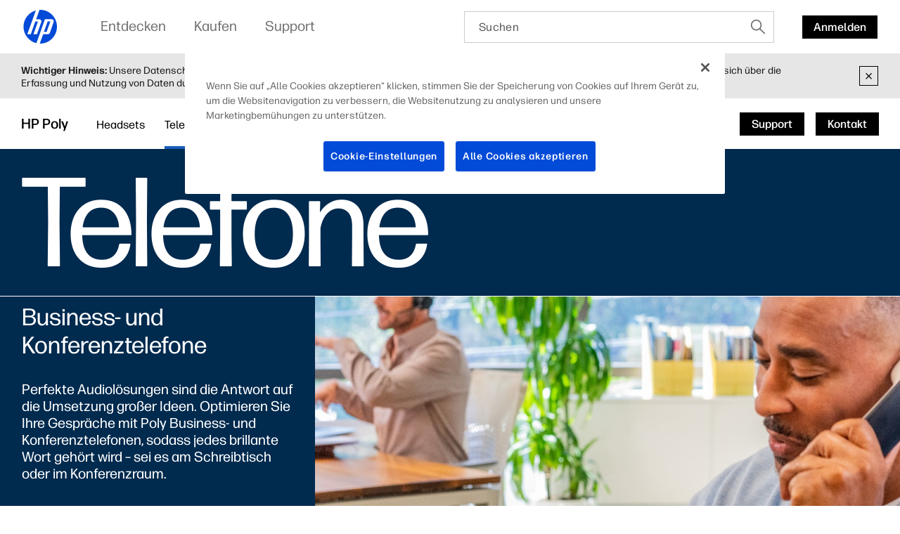

--- FILE ---
content_type: text/html;charset=utf-8
request_url: https://www.hp.com/at-de/poly/phones.html
body_size: 67262
content:
<!DOCTYPE html>
<html class=" " xmlns="http://www.w3.org/1999/xhtml" lang="de-at" xml:lang="de-at" dir="ltr">
  
    <head>
    <meta charset="UTF-8"/>
    <title>Poly | IP-Telefone für das Arbeitsumfeld  | HP® Österreich</title>
    <script defer="defer" type="text/javascript" src="https://rum.hlx.page/.rum/@adobe/helix-rum-js@%5E2/dist/micro.js" data-routing="env=prod,tier=publish,ams=Hewlett Packard Inc (Sites) (Enterprise)"></script>
<script type="application/ld+json">
      {
        "@context" : "https://schema.org",
        "@type" : "WebSite",
        "name" : "HP",
        "url" : "https://www.hp.com/"
      }
    </script>
    <link href="https://www.hp.com/favicon.ico" rel="icon" type="image/x-icon" sizes="32x32"/>
    <meta name="viewport" content="width=device-width, initial-scale=1"/>
    <meta name="referrer" content="no-referrer-when-downgrade"/>
    <meta name="otpb" content="xd"/>
    <meta name="keywords" content="VoIP-Telefon, IP-Telefon, Business-Telefon, Office-Telefon, Poly Telefon"/>
    <meta name="description" content="Optimieren Sie Ihre Gespräche mit einem Poly IP-Telefon, damit jedes brillante Wort gehört wird. Entdecken Sie unser umfassendes Portfolio an Büro- und Konferenztelefonen für Ihr Unternehmen."/>
    <meta name="template" content="hpi---page-template"/>

    <meta name="bu" content="solutions"/>
    
    <meta name="page_level" content="Gateway"/>
    <meta name="product_type" content="Solutions"/>
    <meta name="family" content="poly"/>
    <meta name="simple_title" content="poly_ip_phones"/>
    
    <meta name="hp_design_version" content="marketing_udl"/>
    <meta name="company_code" content="hpi"/>
    <meta name="site_type" content="marketing"/>
    <meta name="target_country" content="at"/>
    <meta name="robots" content="follow,index"/>
    <meta name="web_section_id" content="r12129"/>

    <meta name="udl" content="enable"/>
    <meta name="platform" content="aem"/>

    
    <meta property="og:title" content="Poly | IP-Telefone für das Arbeitsumfeld"/>
    <meta property="og:description" content="Optimieren Sie Ihre Gespräche mit einem Poly IP-Telefon, damit jedes brillante Wort gehört wird. Entdecken Sie unser umfassendes Portfolio an Büro- und Konferenztelefonen für Ihr Unternehmen."/>
    <meta property="og:image" content="https://www.hp.com/content/dam/sites/worldwide/dems/hp_og_image.jpg"/>
    
    <meta property="og:url" content="https://www.hp.com/at-de/poly/phones.html"/>

    
    
    
    
    
    

    <meta name="created-date" content="01-Feb-2024 07:08:25"/>
    
    <meta name="published-date" content="31-Dec-2025 01:37:22"/>

    
    <meta name="hp_inav_version" content="ihfcaas.4.r"/>
    
        
	

    
    
    
    
    <link href="https://ssl.www8.hp.com" rel="preconnect" crossorigin/>
    <link href="https://www.googletagmanager.com" rel="preconnect"/>
    <link href="https://hpww.tt.omtrdc.net" rel="preconnect"/>
    <link href="//assets.adobedtm.com" rel="preconnect"/>

    
    




    

    


    
    
        <!-- Google Tag Manager -->
        <script>
        (function(w,d,s,l,i){w[l]=w[l]||[];w[l].push({'gtm.start':new Date().getTime(),event:'gtm.js'});
        var f=d.getElementsByTagName(s)[0],j=d.createElement(s),dl=l!='dataLayer'?'&l='+l:'';j.async=true;
        j.src='https://www.googletagmanager.com/gtm.js?id='+i+dl;f.parentNode.insertBefore(j,f);})(window,document,
        'script','dataLayer','GTM-P9TRBRZ');</script>
        <!-- End Google Tag Manager -->
    


    
    
    

    

    
    
    


    

    <script>
  (function() {
      var p;
          if (!window.Promise || !window.CustomEvent || !window.fetch || !Element.prototype.closest) { p = '/etc.clientlibs/hp-com/clientlibs/clientlib-public/resources/js/polyfills/ie11.997500bf.js'; }
          else if (!window.URLSearchParams || !window.IntersectionObserver || !window.customElements || !window.ResizeObserver) { p = '/etc.clientlibs/hp-com/clientlibs/clientlib-public/resources/js/polyfills/edge-safari.997500bf.js'; }
      p && document.write('<script src="' + p + '">\x3C/script>');
  })();
</script>

    
        <script>
    function waitForBundles(bundles, alias, callback, listener) {
        window.executed = window.executed || {};
        if (window.executed[alias]) return;

        if (bundles.every(function(bundle) { return window.executed[bundle]; })) {
            listener && document.removeEventListener('bundle-loaded', listener);
            callback();
            window.executed[alias] = true;
            document.dispatchEvent(new Event('bundle-loaded'));
        } else if (!listener) {
            const func = function() { waitForBundles(bundles, alias, callback, func); };
            document.addEventListener('bundle-loaded', func);
        }
    }

    function atComponentInserted(params) {
        var scriptElement = document.querySelector("#" + params.scriptId);
        var setLoadedClass = function() {
            scriptElement.classList.add('loaded');
            scriptElement.dispatchEvent(new Event('loaded', { bubbles: true }));
            document.dispatchEvent(new Event('at-rendered'));
        }

        scriptElement.classList.add('executed');
        fetch(params.path)
            .then(function(response) {
                return response.text()
            })
            .then(function (text) {
                var div = document.createElement('div');

                div.innerHTML = text.trim();

                if (document.documentElement.dir === 'rtl') {
                    Array.from(div.querySelectorAll('link[href$=".css"]')).forEach(link => {
                        if (link.href.indexOf('.rtl.') === -1) {
                            link.href = link.href.slice(0, -13) + '.rtl.' + link.href.slice(-12);
                        }
                    });
                }

                scriptElement.parentElement.insertAdjacentElement("afterend", div.querySelector('.at-container'));

                //if inserted content contains decorator's inline scripts - evaluate each script manually
                scriptElement.parentElement.nextElementSibling.querySelectorAll('script.use-script-element').forEach(scriptEl => {
                    scriptEl.classList.remove('use-script-element');
                    Function(scriptEl.innerHTML).call(scriptEl);
                });
                setLoadedClass();
            })
            .catch(function() {
                console.log('Error loading: ', params.path);
                setLoadedClass();
            });
    }
</script>
        <link href="/etc.clientlibs/hp-com/clientlibs/clientlib-public/resources/js/assets.997500bf.js" rel="preload" as="script"/>
        <script src="/etc.clientlibs/hp-com/clientlibs/clientlib-public/resources/js/assets.997500bf.js" async></script>

        
        
        

	
		
		

		
	



        
            <link rel="stylesheet" type="text/css" href="/etc.clientlibs/hp-com/clientlibs/clientlib-core/resources/css/pl-style.997500bf.css"/>
        

        
    

    
	

	<link rel="preload" href="https://www8.hp.com/etc.clientlibs/HPIT-AEM-GLOBALNAV/clientlibs-globalnav/clientlib-hpi-hf-css/resources/fonts/fonts_header_icons.woff" as="font" type="font/woff" crossorigin/>


    <link rel="canonical" href="https://www.hp.com/at-de/poly/phones.html"/>

    
    

    
    
    

    
		

</head>

    <body class="page basicpage default 
          
          ">
    
      <!-- Google Tag Manager (noscript) -->
      <noscript>
        <iframe src="https://www.googletagmanager.com/ns.html?id=GTM-P9TRBRZ" height="0" width="0" style="display:none;visibility:hidden"></iframe>
      </noscript>
      <!-- End Google Tag Manager (noscript) -->
    
      <script>
          window.HPI_PAGE_PROPERTIES = {}
          window.HPI_PAGE_PROPERTIES['trackElq'] = false;
          window.HPI_PAGE_PROPERTIES['promotionsTracking'] = false;
      </script>
      

      

      <div id="everything" class="everything">
        <div id="content">

          
          
          
          
          	
							
		          <section>





                
                	 
                

    
    
    
   <meta name="viewport" content="width=device-width, initial-scale=1"/>




   	                  	
   	                  	
   	                  	
   	                  	
   	                  	

      <meta/>
      		
      
      		
      
      		
            
            
            
            
            
            
            
            
            	  <link rel="stylesheet" href="https://www.hp.com/etc.clientlibs/HPIT-AEM-GLOBALNAV/clientlibs-globalnav/clientlibs-fonts/at/de/clientlib-hf-fontface.4dc9062e934fb602efd584e571dda91b.css" type="text/css" media="screen, print"/>
                  
                  	<link rel="stylesheet" href="https://www.hp.com/etc.clientlibs/HPIT-AEM-GLOBALNAV/clientlibs-globalnav/clientlib-hpi-hf-forma-css.4dc9062e934fb602efd584e571dda91b.css" type="text/css" media="screen, print"/>
                  
                  
            
            <!-- Data Timestamp 12-01-2026 17:46:01 -->


   <div id="header" class="header">
      

    <div class="wps-header-wrapper ">
        <!-- Mobile View -->
            <div class="wps-mobile" style="display:none;">
                <!-- navbar header -->
                <nav>
                    <div class="wpr-header-tab">
                        <!-- header -->
                        <div class="wpr-row">  
                            <span class="wpr-skip-links">
                                <a tabindex="0" class="js-skip-link" href="#skiptobody" title="Skip to content">Skip to content</a>
                                <a tabindex="0" class="js-skip-link" href="#skiptofooter" title="Skip to footer">Skip to footer</a>
                            </span>
                            <div class="wpr-logo-holder">
                                <!-- HP's logo -->
                                
                                    <a tabindex="0" href="https://www.hp.com/at-de/home.html" class="wpr-main-logo-svg" title="HP® Österreich | Laptops, Computer, Desktops, Drucker und mehr" data-gtm-value="1000184" data-gtm-id="header" data-gtm-category="globalNavigation"></a>
                                
                                
                                <!-- HP's logo -->
                            </div>
                        
                            <div class="wpr-icons-holder">

                                <div class="wpr-search-icon wpr-icon-center ">
                                    <a tabindex="0" href="javascript:void(0)" class="wpr-search-icon-logo" title="Suchen"></a>
                                    <div class="arrows_search_mobile">
                                        <div class="top_arrow"></div>
                                        <div class="bottom_arrow"></div>
                                    </div>
                                </div>

                                

                                
                                <!--Sign in mobile starts-->
                                    <div id="wpr-signin" class=" wpr-icon-center wpr-signin">
                                    <div class="signin-loader"></div>
                                        <span class="signin-profile-image"></span>
                                        <a tabindex="0" title="Anmelden" signouttitle="Abmelden" class="signin-button  hidden" href="https://global-navbar-backend.id.hp.com/api/v1/session/login?final_redirect_url=" data-gtm-id="header-extra" data-gtm-category="linkClick" data-gtm-value="signInID" data-link-id="signInID" aria-expanded="false">
                                            <span>
                                                <p>Anmelden</p>
                                            </span></a>
                                        <div class="wpr-signin-arrows">
                                            <div class="top_arrow"></div>
                                            <div class="bottom_arrow"></div>
                                        </div>
                                    </div>
                                    <!--Sign in mobile section ends-->
                                
                                
                                <div id="wpr-hamburger" class="wpr-menu-icon  wpr-icon-center" tabindex="0">
                                <!-- menu icon -->
                                <a class="wpr-menu-icon-logo" title="Open Menu"></a>
                                <!-- menu icon -->
                            </div>

                            </div>
                        </div>
                    </div>
                    
                        <div class="wpr-signin-menu">
                            <div class="wpr-signin-menu-item signed-menu-item user-info " title="HP Account">
                                <div class="wpr-row">
                                    <span id="signin-profile-image" class="signin-profile-image">
                                    <p class="first-letter"></p>
                                    </span>
                                    <div class="menu_content">
                                        <span id="signin-profile-name" class="signin-profile-name"></span>
                                        <span id="signin-profile-email" class="signin-profile-email"></span>
                                        <span id="signin-profile-settings" class="signin-profile-settings">
                                        <a class="myAccount link_metrics" data-gtm-id="header-extra" data-gtm-category="linkClick" data-gtm-value="My-HP-Account" data-link-id="My-HP-Account" title="Mein HP Konto" tabindex="0" href="https://account.id.hp.com/" target="_blank">Mein HP Konto</a></span>
                                    </div>
                                </div>
                            </div>

                            

                            <a tabindex="0" id="signoutButton-mobile" class="signoutButton link_metrics" href="https://global-navbar-backend.id.hp.com/api/v1/session/logout?final_redirect_url=" data-gtm-id="header-extra" data-gtm-category="linkClick" data-gtm-value="signInID-LogOut" data-link-id="signInID-LogOut">
                                <div class="wpr-signin-menu-item signed-menu-item " title="Abmelden">
                                    <div class="wpr-row">
                                        <div class="menu_content">
                                            Abmelden
                                            <span class="screenReadingText" style="display:none;">
                                                Abmelden</span>
                                        </div>
                                    </div>
                                </div>
                            </a>
                        </div>
                    
                    <!-- navbar header -->
                    <!--sidebar container -->
                    <div class="wpr-navbar-container">
                        <!-- Level One Menu -->
                        <div class="wpr-side-nav">
                            <!--Sidenav Header-->
                        <div class="wpr-side-nav-row">
                            <div class="wpr-close-button" id="wpr-close-button">
                                <a class="close_icon_desk" title="Close Menu" tabindex="0"></a>
                            </div>
                        </div>
                            <!--Sidenav Header-->
                            <div class="mobile-menu-output">
                                <!-- Level one menu output for mobile -->
                                
                                    <div tabindex="0" class="Rectangle-515" id="menuitemOne" title="Entdecken">
                                        <div class="wpr-row">
                                            <div class="menu_content">
                                                <label>Entdecken</label>
                                                <span class="screenReadingText" style="display:none;">Open
                                                    Entdecken</span>
                                                <a class="forward_icon" title="Open"></a>
                                            </div>
                                        </div>
                                    </div>
                                    <div class="Line-208"></div>
                                
                                
                                    <div tabindex="0" class="Rectangle-515" id="menuitemTwo" title="Kaufen">
                                        <div class="wpr-row">
                                            <div class="menu_content">
                                                <label>Kaufen</label> <span class="screenReadingText" style="display:none;">Open
                                                    Kaufen</span>
                                                <a class="forward_icon" title="Open"></a>
                                            </div>
                                        </div>
                                    </div>
                                    <div class="Line-208"></div>
                                
                                
                                    <div tabindex="0" class="Rectangle-515" id="menuitemThree" title="Support">
                                        <div class="wpr-row">
                                            <div class="menu_content">
                                                <label>Support</label> <span class="screenReadingText" style="display:none;">Open
                                                    Support</span>
                                                <a class="forward_icon" title="Open"></a>
                                            </div>
                                        </div>
                                    </div>
                                    <div class="Line-208"></div>
                                
                            </div>
                            <!--Sidenav footer-->

                            <!--Sidenav footer-->
                        </div>
                        <!-- Level One Menu ends -->
                        <div class="mobile-level-two-menu">
                            
                                <div class="wpr-side-nav-submenu" id="menuitemOne_sub">
                                    <div class="wpr-side-nav-row">
                                        <div class="header-submenu">
                                            <a tabindex="0" class="back_icon" title="Back to Main menu"></a>
                                            <label>Entdecken</label>
                                        </div>
                                        <div class="wpr-close-button-L2" id="wpr-close-button">
                                        <a class="close_icon_desk" title="Close Menu"></a>
                                    </div>
                                    </div>
                                    <div class="mobile-submenu-items">
                                        <ul role="menu">
                                            <div class="wpr-submenu-item-mobile">
                                                <div class="wpr-submenu-heading">
                                                    <div class="wpr-row">
                                                        <li class="headind_content" role="menuitem">
                                                            <label>Highlights</label>
                                                        </li>
                                                    </div>
                                                </div>
                                                <div class="sub-submenu-data-mobile">
                                                    <ul role="menu">
                                                        <!-- single menu item mobile-->
                                                        <a tabindex="0" class="link_metrics" href="https://www.hp.com/at-de/poly.html" title="Poly" data-gtm-id="header" data-gtm-category="globalNavigation" data-gtm-value="1001337" target="_self">
                                                            <div class="Rectangle-505">
                                                                <div class="wpr-row">
                                                                    <li class="menu_content" role="menuitem">
                                                                        <label>Poly</label>
                                                                    </li>
                                                                </div>
                                                            </div>
                                                        </a>
                                                        <div class="Line-208"></div>
                                                        <!-- single menu item mobile-->
                                                    
                                                        <!-- single menu item mobile-->
                                                        <a tabindex="0" class="link_metrics" href="https://www.hp.com/at-de/printers/printer-finder.html" title="HP Druckerfinder" data-gtm-id="header" data-gtm-category="globalNavigation" data-gtm-value="1001287" target="_self">
                                                            <div class="Rectangle-505">
                                                                <div class="wpr-row">
                                                                    <li class="menu_content" role="menuitem">
                                                                        <label>HP Druckerfinder</label>
                                                                    </li>
                                                                </div>
                                                            </div>
                                                        </a>
                                                        <div class="Line-208"></div>
                                                        <!-- single menu item mobile-->
                                                    
                                                        <!-- single menu item mobile-->
                                                        <a tabindex="0" class="link_metrics" href="https://www.hp.com/at-de/business/smb.html" title="HP für Geschäftskunden" data-gtm-id="header" data-gtm-category="globalNavigation" data-gtm-value="1000426" target="_self">
                                                            <div class="Rectangle-505">
                                                                <div class="wpr-row">
                                                                    <li class="menu_content" role="menuitem">
                                                                        <label>HP für Geschäftskunden</label>
                                                                    </li>
                                                                </div>
                                                            </div>
                                                        </a>
                                                        <div class="Line-208"></div>
                                                        <!-- single menu item mobile-->
                                                    
                                                        <!-- single menu item mobile-->
                                                        <a tabindex="0" class="link_metrics" href="https://www.hp.com/at-de/security/endpoint-security-solutions.html" title="Sicherheits-Lösungen" data-gtm-id="header" data-gtm-category="globalNavigation" data-gtm-value="1001189" target="_self">
                                                            <div class="Rectangle-505">
                                                                <div class="wpr-row">
                                                                    <li class="menu_content" role="menuitem">
                                                                        <label>Sicherheits-Lösungen</label>
                                                                    </li>
                                                                </div>
                                                            </div>
                                                        </a>
                                                        <div class="Line-208"></div>
                                                        <!-- single menu item mobile-->
                                                    
                                                        <!-- single menu item mobile-->
                                                        <a tabindex="0" class="link_metrics" href="https://www.hp.com/at-de/printers/instant-ink.html" title="HP Instant Ink" data-gtm-id="header" data-gtm-category="globalNavigation" data-gtm-value="1000379" target="_self">
                                                            <div class="Rectangle-505">
                                                                <div class="wpr-row">
                                                                    <li class="menu_content" role="menuitem">
                                                                        <label>HP Instant Ink</label>
                                                                    </li>
                                                                </div>
                                                            </div>
                                                        </a>
                                                        <div class="Line-208"></div>
                                                        <!-- single menu item mobile-->
                                                    
                                                        <!-- single menu item mobile-->
                                                        <a tabindex="0" class="link_metrics" href="https://www.hp.com/de-de/printers/3d-printers.html" title="3D Drucker" data-gtm-id="header" data-gtm-category="globalNavigation" data-gtm-value="1000023" target="_self">
                                                            <div class="Rectangle-505">
                                                                <div class="wpr-row">
                                                                    <li class="menu_content" role="menuitem">
                                                                        <label>3D Drucker</label>
                                                                    </li>
                                                                </div>
                                                            </div>
                                                        </a>
                                                        <div class="Line-208"></div>
                                                        <!-- single menu item mobile-->
                                                    
                                                        <!-- single menu item mobile-->
                                                        <a tabindex="0" class="link_metrics" href="https://printables.hp.com/at/de" title="HP Printables" data-gtm-id="header" data-gtm-category="globalNavigation" data-gtm-value="1001255" target="_self">
                                                            <div class="Rectangle-505">
                                                                <div class="wpr-row">
                                                                    <li class="menu_content" role="menuitem">
                                                                        <label>HP Printables</label>
                                                                    </li>
                                                                </div>
                                                            </div>
                                                        </a>
                                                        <div class="Line-208"></div>
                                                        <!-- single menu item mobile-->
                                                    
                                                        <!-- single menu item mobile-->
                                                        <a tabindex="0" class="link_metrics" href="https://www.hp.com/at-de/sustainable-impact.html" title="Nachhaltigkeit" data-gtm-id="header" data-gtm-category="globalNavigation" data-gtm-value="1001169" target="_self">
                                                            <div class="Rectangle-505">
                                                                <div class="wpr-row">
                                                                    <li class="menu_content" role="menuitem">
                                                                        <label>Nachhaltigkeit</label>
                                                                    </li>
                                                                </div>
                                                            </div>
                                                        </a>
                                                        <div class="Line-208"></div>
                                                        <!-- single menu item mobile-->
                                                    
                                                        <!-- single menu item mobile-->
                                                        <a tabindex="0" class="link_metrics" href="https://www.hp.com/at-de/solutions/ai-for-business.html" title="KI-Lösungen für Unternehmen" data-gtm-id="header" data-gtm-category="globalNavigation" data-gtm-value="1001322" target="_self">
                                                            <div class="Rectangle-505">
                                                                <div class="wpr-row">
                                                                    <li class="menu_content" role="menuitem">
                                                                        <label>KI-Lösungen für Unternehmen</label>
                                                                    </li>
                                                                </div>
                                                            </div>
                                                        </a>
                                                        <div class="Line-208"></div>
                                                        <!-- single menu item mobile-->
                                                    </ul>
                                                </div>
                                            </div>
                                        
                                            <div class="wpr-submenu-item-mobile">
                                                <div class="wpr-submenu-heading">
                                                    <div class="wpr-row">
                                                        <li class="headind_content" role="menuitem">
                                                            <label>PCs</label>
                                                        </li>
                                                    </div>
                                                </div>
                                                <div class="sub-submenu-data-mobile">
                                                    <ul role="menu">
                                                        <!-- single menu item mobile-->
                                                        <a tabindex="0" class="link_metrics" href="https://www.hp.com/at-de/ai-solutions/next-gen-ai-pcs.html" title="KI-PCs" data-gtm-id="header" data-gtm-category="globalNavigation" data-gtm-value="1001315" target="_self">
                                                            <div class="Rectangle-505">
                                                                <div class="wpr-row">
                                                                    <li class="menu_content" role="menuitem">
                                                                        <label>KI-PCs</label>
                                                                    </li>
                                                                </div>
                                                            </div>
                                                        </a>
                                                        <div class="Line-208"></div>
                                                        <!-- single menu item mobile-->
                                                    
                                                        <!-- single menu item mobile-->
                                                        <a tabindex="0" class="link_metrics" href="https://www.hp.com/at-de/laptops-and-2-in-1s.html" title="Laptops" data-gtm-id="header" data-gtm-category="globalNavigation" data-gtm-value="1000443" target="_self">
                                                            <div class="Rectangle-505">
                                                                <div class="wpr-row">
                                                                    <li class="menu_content" role="menuitem">
                                                                        <label>Laptops</label>
                                                                    </li>
                                                                </div>
                                                            </div>
                                                        </a>
                                                        <div class="Line-208"></div>
                                                        <!-- single menu item mobile-->
                                                    
                                                        <!-- single menu item mobile-->
                                                        <a tabindex="0" class="link_metrics" href="https://www.hp.com/at-de/desktops-and-all-in-ones.html" title="Desktops" data-gtm-id="header" data-gtm-category="globalNavigation" data-gtm-value="1001171" target="_self">
                                                            <div class="Rectangle-505">
                                                                <div class="wpr-row">
                                                                    <li class="menu_content" role="menuitem">
                                                                        <label>Desktops</label>
                                                                    </li>
                                                                </div>
                                                            </div>
                                                        </a>
                                                        <div class="Line-208"></div>
                                                        <!-- single menu item mobile-->
                                                    
                                                        <!-- single menu item mobile-->
                                                        <a tabindex="0" class="link_metrics" href="https://www.hp.com/at-de/business-computers.html" title="Business Computers" data-gtm-id="header" data-gtm-category="globalNavigation" data-gtm-value="1001325" target="_self">
                                                            <div class="Rectangle-505">
                                                                <div class="wpr-row">
                                                                    <li class="menu_content" role="menuitem">
                                                                        <label>Business Computers</label>
                                                                    </li>
                                                                </div>
                                                            </div>
                                                        </a>
                                                        <div class="Line-208"></div>
                                                        <!-- single menu item mobile-->
                                                    
                                                        <!-- single menu item mobile-->
                                                        <a tabindex="0" class="link_metrics" href="https://www.hp.com/at-de/gaming-pc.html" title="Gaming" data-gtm-id="header" data-gtm-category="globalNavigation" data-gtm-value="1000008" target="_self">
                                                            <div class="Rectangle-505">
                                                                <div class="wpr-row">
                                                                    <li class="menu_content" role="menuitem">
                                                                        <label>Gaming</label>
                                                                    </li>
                                                                </div>
                                                            </div>
                                                        </a>
                                                        <div class="Line-208"></div>
                                                        <!-- single menu item mobile-->
                                                    
                                                        <!-- single menu item mobile-->
                                                        <a tabindex="0" class="link_metrics" href="https://www.hp.com/at-de/monitors-accessories/computer-monitors.html" title="Monitore" data-gtm-id="header" data-gtm-category="globalNavigation" data-gtm-value="1001148" target="_self">
                                                            <div class="Rectangle-505">
                                                                <div class="wpr-row">
                                                                    <li class="menu_content" role="menuitem">
                                                                        <label>Monitore</label>
                                                                    </li>
                                                                </div>
                                                            </div>
                                                        </a>
                                                        <div class="Line-208"></div>
                                                        <!-- single menu item mobile-->
                                                    
                                                        <!-- single menu item mobile-->
                                                        <a tabindex="0" class="link_metrics" href="https://www.hp.com/at-de/monitors-accessories/computer-accessories.html" title="Zubehör" data-gtm-id="header" data-gtm-category="globalNavigation" data-gtm-value="1000374" target="_self">
                                                            <div class="Rectangle-505">
                                                                <div class="wpr-row">
                                                                    <li class="menu_content" role="menuitem">
                                                                        <label>Zubehör</label>
                                                                    </li>
                                                                </div>
                                                            </div>
                                                        </a>
                                                        <div class="Line-208"></div>
                                                        <!-- single menu item mobile-->
                                                    
                                                        <!-- single menu item mobile-->
                                                        <a tabindex="0" class="link_metrics" href="https://www.hp.com/at-de/workstations/workstation-pcs.html" title="Workstations" data-gtm-id="header" data-gtm-category="globalNavigation" data-gtm-value="1001187" target="_self">
                                                            <div class="Rectangle-505">
                                                                <div class="wpr-row">
                                                                    <li class="menu_content" role="menuitem">
                                                                        <label>Workstations</label>
                                                                    </li>
                                                                </div>
                                                            </div>
                                                        </a>
                                                        <div class="Line-208"></div>
                                                        <!-- single menu item mobile-->
                                                    
                                                        <!-- single menu item mobile-->
                                                        <a tabindex="0" class="link_metrics" href="https://www.hp.com/at-de/solutions/pos-systems.html" title="Retail Lösungen" data-gtm-id="header" data-gtm-category="globalNavigation" data-gtm-value="1001188" target="_self">
                                                            <div class="Rectangle-505">
                                                                <div class="wpr-row">
                                                                    <li class="menu_content" role="menuitem">
                                                                        <label>Retail Lösungen</label>
                                                                    </li>
                                                                </div>
                                                            </div>
                                                        </a>
                                                        <div class="Line-208"></div>
                                                        <!-- single menu item mobile-->
                                                    </ul>
                                                </div>
                                            </div>
                                        
                                            <div class="wpr-submenu-item-mobile">
                                                <div class="wpr-submenu-heading">
                                                    <div class="wpr-row">
                                                        <li class="headind_content" role="menuitem">
                                                            <label>Drucker</label>
                                                        </li>
                                                    </div>
                                                </div>
                                                <div class="sub-submenu-data-mobile">
                                                    <ul role="menu">
                                                        <!-- single menu item mobile-->
                                                        <a tabindex="0" class="link_metrics" href="https://www.hp.com/at-de/cartridge/ink-toner-paper.html" title="Tinte, Toner und Papier" data-gtm-id="header" data-gtm-category="globalNavigation" data-gtm-value="1000005" target="_self">
                                                            <div class="Rectangle-505">
                                                                <div class="wpr-row">
                                                                    <li class="menu_content" role="menuitem">
                                                                        <label>Tinte, Toner und Papier</label>
                                                                    </li>
                                                                </div>
                                                            </div>
                                                        </a>
                                                        <div class="Line-208"></div>
                                                        <!-- single menu item mobile-->
                                                    
                                                        <!-- single menu item mobile-->
                                                        <a tabindex="0" class="link_metrics" href="https://www.hp.com/at-de/printers/home-printers.html" title="Drucker für den Privatgebrauch" data-gtm-id="header" data-gtm-category="globalNavigation" data-gtm-value="1001164" target="_self">
                                                            <div class="Rectangle-505">
                                                                <div class="wpr-row">
                                                                    <li class="menu_content" role="menuitem">
                                                                        <label>Drucker für den Privatgebrauch</label>
                                                                    </li>
                                                                </div>
                                                            </div>
                                                        </a>
                                                        <div class="Line-208"></div>
                                                        <!-- single menu item mobile-->
                                                    
                                                        <!-- single menu item mobile-->
                                                        <a tabindex="0" class="link_metrics" href="https://www.hp.com/at-de/printers/business-printers.html" title="Drucker für Büro und Home Office" data-gtm-id="header" data-gtm-category="globalNavigation" data-gtm-value="1001236" target="_self">
                                                            <div class="Rectangle-505">
                                                                <div class="wpr-row">
                                                                    <li class="menu_content" role="menuitem">
                                                                        <label>Drucker für Büro und Home Office</label>
                                                                    </li>
                                                                </div>
                                                            </div>
                                                        </a>
                                                        <div class="Line-208"></div>
                                                        <!-- single menu item mobile-->
                                                    
                                                        <!-- single menu item mobile-->
                                                        <a tabindex="0" class="link_metrics" href="https://www.hp.com/at-de/printers/enterprise-printers.html" title="Drucker für Unternehmen" data-gtm-id="header" data-gtm-category="globalNavigation" data-gtm-value="1001237" target="_self">
                                                            <div class="Rectangle-505">
                                                                <div class="wpr-row">
                                                                    <li class="menu_content" role="menuitem">
                                                                        <label>Drucker für Unternehmen</label>
                                                                    </li>
                                                                </div>
                                                            </div>
                                                        </a>
                                                        <div class="Line-208"></div>
                                                        <!-- single menu item mobile-->
                                                    
                                                        <!-- single menu item mobile-->
                                                        <a tabindex="0" class="link_metrics" href="https://www.hp.com/at-de/printers/smart-tank.html" title="Tank Drucker" data-gtm-id="header" data-gtm-category="globalNavigation" data-gtm-value="1001270" target="_self">
                                                            <div class="Rectangle-505">
                                                                <div class="wpr-row">
                                                                    <li class="menu_content" role="menuitem">
                                                                        <label>Tank Drucker</label>
                                                                    </li>
                                                                </div>
                                                            </div>
                                                        </a>
                                                        <div class="Line-208"></div>
                                                        <!-- single menu item mobile-->
                                                    
                                                        <!-- single menu item mobile-->
                                                        <a tabindex="0" class="link_metrics" href="https://www.hp.com/at-de/printers/scanners.html" title="Scanner" data-gtm-id="header" data-gtm-category="globalNavigation" data-gtm-value="1001143" target="_self">
                                                            <div class="Rectangle-505">
                                                                <div class="wpr-row">
                                                                    <li class="menu_content" role="menuitem">
                                                                        <label>Scanner</label>
                                                                    </li>
                                                                </div>
                                                            </div>
                                                        </a>
                                                        <div class="Line-208"></div>
                                                        <!-- single menu item mobile-->
                                                    
                                                        <!-- single menu item mobile-->
                                                        <a tabindex="0" class="link_metrics" href="https://www.hp.com/at-de/printers/large-format.html" title="Großformatdrucker und Plotter" data-gtm-id="header" data-gtm-category="globalNavigation" data-gtm-value="1001117" target="_self">
                                                            <div class="Rectangle-505">
                                                                <div class="wpr-row">
                                                                    <li class="menu_content" role="menuitem">
                                                                        <label>Großformatdrucker und Plotter</label>
                                                                    </li>
                                                                </div>
                                                            </div>
                                                        </a>
                                                        <div class="Line-208"></div>
                                                        <!-- single menu item mobile-->
                                                    
                                                        <!-- single menu item mobile-->
                                                        <a tabindex="0" class="link_metrics" href="https://www.hp.com/de-de/industrial-digital-presses.html" title="Industriedruckmaschinen" data-gtm-id="header" data-gtm-category="globalNavigation" data-gtm-value="1001166" target="_self">
                                                            <div class="Rectangle-505">
                                                                <div class="wpr-row">
                                                                    <li class="menu_content" role="menuitem">
                                                                        <label>Industriedruckmaschinen</label>
                                                                    </li>
                                                                </div>
                                                            </div>
                                                        </a>
                                                        <div class="Line-208"></div>
                                                        <!-- single menu item mobile-->
                                                    </ul>
                                                </div>
                                            </div>
                                        
                                            <div class="wpr-submenu-item-mobile">
                                                <div class="wpr-submenu-heading">
                                                    <div class="wpr-row">
                                                        <li class="headind_content" role="menuitem">
                                                            <label>Kommerzielle Lösungen</label>
                                                        </li>
                                                    </div>
                                                </div>
                                                <div class="sub-submenu-data-mobile">
                                                    <ul role="menu">
                                                        <!-- single menu item mobile-->
                                                        <a tabindex="0" class="link_metrics" href="https://www.hp.com/at-de/services/workforce-solutions.html" title="Services &amp; Solutions" data-gtm-id="header" data-gtm-category="globalNavigation" data-gtm-value="1001292" target="_self">
                                                            <div class="Rectangle-505">
                                                                <div class="wpr-row">
                                                                    <li class="menu_content" role="menuitem">
                                                                        <label>Services &amp; Solutions</label>
                                                                    </li>
                                                                </div>
                                                            </div>
                                                        </a>
                                                        <div class="Line-208"></div>
                                                        <!-- single menu item mobile-->
                                                    
                                                        <!-- single menu item mobile-->
                                                        <a tabindex="0" class="link_metrics" href="https://www.hp.com/at-de/services/workforce-solutions/workforce-experience-platform.html" title="Workforce Experience-Plattform" data-gtm-id="header" data-gtm-category="globalNavigation" data-gtm-value="1001293" target="_self">
                                                            <div class="Rectangle-505">
                                                                <div class="wpr-row">
                                                                    <li class="menu_content" role="menuitem">
                                                                        <label>Workforce Experience-Plattform</label>
                                                                    </li>
                                                                </div>
                                                            </div>
                                                        </a>
                                                        <div class="Line-208"></div>
                                                        <!-- single menu item mobile-->
                                                    
                                                        <!-- single menu item mobile-->
                                                        <a tabindex="0" class="link_metrics" href="https://www.hp.com/at-de/services/workforce-solutions/workforce-computing.html" title="Computing Services" data-gtm-id="header" data-gtm-category="globalNavigation" data-gtm-value="1001294" target="_self">
                                                            <div class="Rectangle-505">
                                                                <div class="wpr-row">
                                                                    <li class="menu_content" role="menuitem">
                                                                        <label>Computing Services</label>
                                                                    </li>
                                                                </div>
                                                            </div>
                                                        </a>
                                                        <div class="Line-208"></div>
                                                        <!-- single menu item mobile-->
                                                    
                                                        <!-- single menu item mobile-->
                                                        <a tabindex="0" class="link_metrics" href="https://www.hp.com/at-de/services/workforce-solutions/document-printing.html" title="Dokumenten- und Druckdienstleistungen" data-gtm-id="header" data-gtm-category="globalNavigation" data-gtm-value="1001295" target="_self">
                                                            <div class="Rectangle-505">
                                                                <div class="wpr-row">
                                                                    <li class="menu_content" role="menuitem">
                                                                        <label>Dokumenten- und Druckdienstleistungen</label>
                                                                    </li>
                                                                </div>
                                                            </div>
                                                        </a>
                                                        <div class="Line-208"></div>
                                                        <!-- single menu item mobile-->
                                                    
                                                        <!-- single menu item mobile-->
                                                        <a tabindex="0" class="link_metrics" href="https://www.hp.com/at-de/services/workforce-solutions/communication-collaboration.html" title="Collaboration Solutions" data-gtm-id="header" data-gtm-category="globalNavigation" data-gtm-value="1001296" target="_self">
                                                            <div class="Rectangle-505">
                                                                <div class="wpr-row">
                                                                    <li class="menu_content" role="menuitem">
                                                                        <label>Collaboration Solutions</label>
                                                                    </li>
                                                                </div>
                                                            </div>
                                                        </a>
                                                        <div class="Line-208"></div>
                                                        <!-- single menu item mobile-->
                                                    
                                                        <!-- single menu item mobile-->
                                                        <a tabindex="0" class="link_metrics" href="https://www.hp.com/at-de/services/workforce-solutions/workforce-security-solution.html" title="Security Solutions" data-gtm-id="header" data-gtm-category="globalNavigation" data-gtm-value="1001297" target="_self">
                                                            <div class="Rectangle-505">
                                                                <div class="wpr-row">
                                                                    <li class="menu_content" role="menuitem">
                                                                        <label>Security Solutions</label>
                                                                    </li>
                                                                </div>
                                                            </div>
                                                        </a>
                                                        <div class="Line-208"></div>
                                                        <!-- single menu item mobile-->
                                                    </ul>
                                                </div>
                                            </div>
                                        </ul>
                                    </div>
                                </div>
                            
                            
                                <div class="wpr-side-nav-submenu" id="menuitemTwo_sub">
                                    <div class="wpr-side-nav-row">
                                        <div class="header-submenu">
                                            <a tabindex="0" class="back_icon" title="Back to Main menu"></a>
                                            <label>Kaufen</label>
                                        </div>
                                        <div class="wpr-close-button-L2" id="wpr-close-button">
                                            <a class="close_icon_desk" title="Close Menu"></a>
                                        </div>
                                    </div>
                                    <div class="mobile-submenu-items">
                                        <ul role="menu">
                                            <div class="wpr-submenu-item-mobile">
                                                <div class="wpr-submenu-heading">
                                                    <div class="wpr-row">
                                                        <li class="headind_content" role="menuitem">
                                                            <label>PCs</label>
                                                        </li>
                                                    </div>
                                                </div>
                                                <div class="sub-submenu-data-mobile">
                                                    <ul role="menu">
                                                        <!-- single menu item mobile-->
                                                        <a tabindex="0" class="link_metrics" href="https://www.hp.com/at-de/products/laptops/view-all-laptops-and-2-in-1s.html" title="Laptops" data-gtm-id="header" data-gtm-category="globalNavigation" data-gtm-value="1000039" target="_self">
                                                            <div class="Rectangle-505">
                                                                <div class="wpr-row">
                                                                    <li class="menu_content" role="menuitem">
                                                                        <label>Laptops</label>
                                                                    </li>
                                                                </div>
                                                            </div>
                                                        </a>
                                                        <div class="Line-208"></div>
                                                        <!-- single menu item mobile-->
                                                    
                                                        <!-- single menu item mobile-->
                                                        <a tabindex="0" class="link_metrics" href="https://www.hp.com/at-de/products/desktops/view-all-desktop-computers.html" title="Desktops" data-gtm-id="header" data-gtm-category="globalNavigation" data-gtm-value="1000040" target="_self">
                                                            <div class="Rectangle-505">
                                                                <div class="wpr-row">
                                                                    <li class="menu_content" role="menuitem">
                                                                        <label>Desktops</label>
                                                                    </li>
                                                                </div>
                                                            </div>
                                                        </a>
                                                        <div class="Line-208"></div>
                                                        <!-- single menu item mobile-->
                                                    
                                                        <!-- single menu item mobile-->
                                                        <a tabindex="0" class="link_metrics" href="https://www.hp.com/at-de/products/workstations/view-all-workstation-computers.html" title="Workstations" data-gtm-id="header" data-gtm-category="globalNavigation" data-gtm-value="1000256" target="_self">
                                                            <div class="Rectangle-505">
                                                                <div class="wpr-row">
                                                                    <li class="menu_content" role="menuitem">
                                                                        <label>Workstations</label>
                                                                    </li>
                                                                </div>
                                                            </div>
                                                        </a>
                                                        <div class="Line-208"></div>
                                                        <!-- single menu item mobile-->
                                                    
                                                        <!-- single menu item mobile-->
                                                        <a tabindex="0" class="link_metrics" href="https://www.hp.com/at-de/products/monitors/view-all-monitors.html" title="Monitore" data-gtm-id="header" data-gtm-category="globalNavigation" data-gtm-value="1000257" target="_self">
                                                            <div class="Rectangle-505">
                                                                <div class="wpr-row">
                                                                    <li class="menu_content" role="menuitem">
                                                                        <label>Monitore</label>
                                                                    </li>
                                                                </div>
                                                            </div>
                                                        </a>
                                                        <div class="Line-208"></div>
                                                        <!-- single menu item mobile-->
                                                    
                                                        <!-- single menu item mobile-->
                                                        <a tabindex="0" class="link_metrics" href="https://www.hp.com/at-de/products/thin-clients/view-all-thin-client-computers.html" title="Thin Clients" data-gtm-id="header" data-gtm-category="globalNavigation" data-gtm-value="1001201" target="_self">
                                                            <div class="Rectangle-505">
                                                                <div class="wpr-row">
                                                                    <li class="menu_content" role="menuitem">
                                                                        <label>Thin Clients</label>
                                                                    </li>
                                                                </div>
                                                            </div>
                                                        </a>
                                                        <div class="Line-208"></div>
                                                        <!-- single menu item mobile-->
                                                    
                                                        <!-- single menu item mobile-->
                                                        <a tabindex="0" class="link_metrics" href="https://www.hp.com/at-de/products/point-of-sale/view-all-point-of-sale-systems.html" title="Point of Sale" data-gtm-id="header" data-gtm-category="globalNavigation" data-gtm-value="1001203" target="_self">
                                                            <div class="Rectangle-505">
                                                                <div class="wpr-row">
                                                                    <li class="menu_content" role="menuitem">
                                                                        <label>Point of Sale</label>
                                                                    </li>
                                                                </div>
                                                            </div>
                                                        </a>
                                                        <div class="Line-208"></div>
                                                        <!-- single menu item mobile-->
                                                    
                                                        <!-- single menu item mobile-->
                                                        <a tabindex="0" class="link_metrics" href="https://www.hp.com/at-de/products/accessories/view-all-accessories.html" title="Zubehör" data-gtm-id="header" data-gtm-category="globalNavigation" data-gtm-value="1000333" target="_self">
                                                            <div class="Rectangle-505">
                                                                <div class="wpr-row">
                                                                    <li class="menu_content" role="menuitem">
                                                                        <label>Zubehör</label>
                                                                    </li>
                                                                </div>
                                                            </div>
                                                        </a>
                                                        <div class="Line-208"></div>
                                                        <!-- single menu item mobile-->
                                                    </ul>
                                                </div>
                                            </div>
                                        
                                            <div class="wpr-submenu-item-mobile">
                                                <div class="wpr-submenu-heading">
                                                    <div class="wpr-row">
                                                        <li class="headind_content" role="menuitem">
                                                            <label>Drucker</label>
                                                        </li>
                                                    </div>
                                                </div>
                                                <div class="sub-submenu-data-mobile">
                                                    <ul role="menu">
                                                        <!-- single menu item mobile-->
                                                        <a tabindex="0" class="link_metrics" href="https://www.hp.com/at-de/products/printers/view-all-printers.html" title="Drucker" data-gtm-id="header" data-gtm-category="globalNavigation" data-gtm-value="1000258" target="_self">
                                                            <div class="Rectangle-505">
                                                                <div class="wpr-row">
                                                                    <li class="menu_content" role="menuitem">
                                                                        <label>Drucker</label>
                                                                    </li>
                                                                </div>
                                                            </div>
                                                        </a>
                                                        <div class="Line-208"></div>
                                                        <!-- single menu item mobile-->
                                                    
                                                        <!-- single menu item mobile-->
                                                        <a tabindex="0" class="link_metrics" href="https://www.hp.com/at-de/products/large-format-printers/view-all-large-format-printers.html" title="Großformatdrucker" data-gtm-id="header" data-gtm-category="globalNavigation" data-gtm-value="1000261" target="_self">
                                                            <div class="Rectangle-505">
                                                                <div class="wpr-row">
                                                                    <li class="menu_content" role="menuitem">
                                                                        <label>Großformatdrucker</label>
                                                                    </li>
                                                                </div>
                                                            </div>
                                                        </a>
                                                        <div class="Line-208"></div>
                                                        <!-- single menu item mobile-->
                                                    
                                                        <!-- single menu item mobile-->
                                                        <a tabindex="0" class="link_metrics" href="https://www.hp.com/at-de/products/scanners/view-all-scanners.html" title="Scanner" data-gtm-id="header" data-gtm-category="globalNavigation" data-gtm-value="1000041" target="_self">
                                                            <div class="Rectangle-505">
                                                                <div class="wpr-row">
                                                                    <li class="menu_content" role="menuitem">
                                                                        <label>Scanner</label>
                                                                    </li>
                                                                </div>
                                                            </div>
                                                        </a>
                                                        <div class="Line-208"></div>
                                                        <!-- single menu item mobile-->
                                                    
                                                        <!-- single menu item mobile-->
                                                        <a tabindex="0" class="link_metrics" href="https://www.hp.com/at-de/products/print-servers/view-all-print-servers.html" title="Druckserver" data-gtm-id="header" data-gtm-category="globalNavigation" data-gtm-value="1001204" target="_self">
                                                            <div class="Rectangle-505">
                                                                <div class="wpr-row">
                                                                    <li class="menu_content" role="menuitem">
                                                                        <label>Druckserver</label>
                                                                    </li>
                                                                </div>
                                                            </div>
                                                        </a>
                                                        <div class="Line-208"></div>
                                                        <!-- single menu item mobile-->
                                                    
                                                        <!-- single menu item mobile-->
                                                        <a tabindex="0" class="link_metrics" href="https://www.hp.com/at-de/products/ink-toner/view-all-ink-and-toner.html" title="Druckerpatronen" data-gtm-id="header" data-gtm-category="globalNavigation" data-gtm-value="1000264" target="_self">
                                                            <div class="Rectangle-505">
                                                                <div class="wpr-row">
                                                                    <li class="menu_content" role="menuitem">
                                                                        <label>Druckerpatronen</label>
                                                                    </li>
                                                                </div>
                                                            </div>
                                                        </a>
                                                        <div class="Line-208"></div>
                                                        <!-- single menu item mobile-->
                                                    
                                                        <!-- single menu item mobile-->
                                                        <a tabindex="0" class="link_metrics" href="https://www.hp.com/at-de/products/samsung-toner/view-all-samsung-printer-supplies.html" title="Samsung Druckerzubehör" data-gtm-id="header" data-gtm-category="globalNavigation" data-gtm-value="1001204" target="_self">
                                                            <div class="Rectangle-505">
                                                                <div class="wpr-row">
                                                                    <li class="menu_content" role="menuitem">
                                                                        <label>Samsung Druckerzubehör</label>
                                                                    </li>
                                                                </div>
                                                            </div>
                                                        </a>
                                                        <div class="Line-208"></div>
                                                        <!-- single menu item mobile-->
                                                    </ul>
                                                </div>
                                            </div>
                                        </ul>
                                    </div>
                                </div>
                            
                            
                                <div class="wpr-side-nav-submenu" id="menuitemThree_sub">
                                    <div class="wpr-side-nav-row">
                                        <div class="header-submenu">
                                            <a tabindex="0" class="back_icon" title="Back to Main menu"></a>
                                            <label>Support</label>
                                        </div>
                                        <div class="wpr-close-button-L2" id="wpr-close-button">
                                            <a class="close_icon_desk" title="Close Menu"></a>
                                        </div>
                                    </div>
                                    <div class="mobile-submenu-items">
                                        <ul role="menu">
                                            <div class="wpr-submenu-item-mobile">
                                                <div class="wpr-submenu-heading">
                                                    <div class="wpr-row">
                                                        <li class="headind_content" role="menuitem">
                                                            <label>Problembehebung</label>
                                                        </li>
                                                    </div>
                                                </div>
                                                <div class="sub-submenu-data-mobile">
                                                    <ul role="menu">
                                                        <!-- single menu item mobile-->
                                                        <a tabindex="0" class="link_metrics" href="https://support.hp.com/at-de" title="Support und Fehlerbehebung" data-gtm-id="header" data-gtm-category="globalNavigation" data-gtm-value="1000048" target="_self">
                                                            <div class="Rectangle-505">
                                                                <div class="wpr-row">
                                                                    <li class="menu_content" role="menuitem">
                                                                        <label>Support und Fehlerbehebung</label>
                                                                    </li>
                                                                </div>
                                                            </div>
                                                        </a>
                                                        <div class="Line-208"></div>
                                                        <!-- single menu item mobile-->
                                                    
                                                        <!-- single menu item mobile-->
                                                        <a tabindex="0" class="link_metrics" href="https://support.hp.com/at-de/drivers" title="Diagnosewerkzeuge" data-gtm-id="header" data-gtm-category="globalNavigation" data-gtm-value="1000049" target="_self">
                                                            <div class="Rectangle-505">
                                                                <div class="wpr-row">
                                                                    <li class="menu_content" role="menuitem">
                                                                        <label>Diagnosewerkzeuge</label>
                                                                    </li>
                                                                </div>
                                                            </div>
                                                        </a>
                                                        <div class="Line-208"></div>
                                                        <!-- single menu item mobile-->
                                                    
                                                        <!-- single menu item mobile-->
                                                        <a tabindex="0" class="link_metrics" href="https://support.hp.com/at-de/topic/diagnostics" title="Gemeinschaft" data-gtm-id="header" data-gtm-category="globalNavigation" data-gtm-value="1000050" target="_self">
                                                            <div class="Rectangle-505">
                                                                <div class="wpr-row">
                                                                    <li class="menu_content" role="menuitem">
                                                                        <label>Gemeinschaft</label>
                                                                    </li>
                                                                </div>
                                                            </div>
                                                        </a>
                                                        <div class="Line-208"></div>
                                                        <!-- single menu item mobile-->
                                                    
                                                        <!-- single menu item mobile-->
                                                        <a tabindex="0" class="link_metrics" href="https://h30434.www3.hp.com/" title="Community" data-gtm-id="header" data-gtm-category="globalNavigation" data-gtm-value="1000051" target="_self">
                                                            <div class="Rectangle-505">
                                                                <div class="wpr-row">
                                                                    <li class="menu_content" role="menuitem">
                                                                        <label>Community</label>
                                                                    </li>
                                                                </div>
                                                            </div>
                                                        </a>
                                                        <div class="Line-208"></div>
                                                        <!-- single menu item mobile-->
                                                    </ul>
                                                </div>
                                            </div>
                                        
                                            <div class="wpr-submenu-item-mobile">
                                                <div class="wpr-submenu-heading">
                                                    <div class="wpr-row">
                                                        <li class="headind_content" role="menuitem">
                                                            <label>Support nach Produkt</label>
                                                        </li>
                                                    </div>
                                                </div>
                                                <div class="sub-submenu-data-mobile">
                                                    <ul role="menu">
                                                        <!-- single menu item mobile-->
                                                        <a tabindex="0" class="link_metrics" href="https://support.hp.com/at-de/printer" title="Drucken" data-gtm-id="header" data-gtm-category="globalNavigation" data-gtm-value="1000053" target="_self">
                                                            <div class="Rectangle-505">
                                                                <div class="wpr-row">
                                                                    <li class="menu_content" role="menuitem">
                                                                        <label>Drucken</label>
                                                                    </li>
                                                                </div>
                                                            </div>
                                                        </a>
                                                        <div class="Line-208"></div>
                                                        <!-- single menu item mobile-->
                                                    
                                                        <!-- single menu item mobile-->
                                                        <a tabindex="0" class="link_metrics" href="https://support.hp.com/at-de/computer" title="Computing" data-gtm-id="header" data-gtm-category="globalNavigation" data-gtm-value="1000054" target="_self">
                                                            <div class="Rectangle-505">
                                                                <div class="wpr-row">
                                                                    <li class="menu_content" role="menuitem">
                                                                        <label>Computing</label>
                                                                    </li>
                                                                </div>
                                                            </div>
                                                        </a>
                                                        <div class="Line-208"></div>
                                                        <!-- single menu item mobile-->
                                                    
                                                        <!-- single menu item mobile-->
                                                        <a tabindex="0" class="link_metrics" href="https://www.hp.com/support/instantink" title="Instant Ink" data-gtm-id="header" data-gtm-category="globalNavigation" data-gtm-value="1000055" target="_self">
                                                            <div class="Rectangle-505">
                                                                <div class="wpr-row">
                                                                    <li class="menu_content" role="menuitem">
                                                                        <label>Instant Ink</label>
                                                                    </li>
                                                                </div>
                                                            </div>
                                                        </a>
                                                        <div class="Line-208"></div>
                                                        <!-- single menu item mobile-->
                                                    
                                                        <!-- single menu item mobile-->
                                                        <a tabindex="0" class="link_metrics" href="https://support.hp.com/at-de/poly" title="Poly Kollaborationsgeräte" data-gtm-id="header" data-gtm-category="globalNavigation" data-gtm-value="1001286" target="_self">
                                                            <div class="Rectangle-505">
                                                                <div class="wpr-row">
                                                                    <li class="menu_content" role="menuitem">
                                                                        <label>Poly Kollaborationsgeräte</label>
                                                                    </li>
                                                                </div>
                                                            </div>
                                                        </a>
                                                        <div class="Line-208"></div>
                                                        <!-- single menu item mobile-->
                                                    
                                                        <!-- single menu item mobile-->
                                                        <a tabindex="0" class="link_metrics" href="https://anyware.hp.com/" title="HP Anyware" data-gtm-id="header" data-gtm-category="globalNavigation" data-gtm-value="1001311" target="_self">
                                                            <div class="Rectangle-505">
                                                                <div class="wpr-row">
                                                                    <li class="menu_content" role="menuitem">
                                                                        <label>HP Anyware</label>
                                                                    </li>
                                                                </div>
                                                            </div>
                                                        </a>
                                                        <div class="Line-208"></div>
                                                        <!-- single menu item mobile-->
                                                    
                                                        <!-- single menu item mobile-->
                                                        <a tabindex="0" class="link_metrics" href="https://support.hp.com/at-de/products" title="Andere Produkte" data-gtm-id="header" data-gtm-category="globalNavigation" data-gtm-value="1000056" target="_self">
                                                            <div class="Rectangle-505">
                                                                <div class="wpr-row">
                                                                    <li class="menu_content" role="menuitem">
                                                                        <label>Andere Produkte</label>
                                                                    </li>
                                                                </div>
                                                            </div>
                                                        </a>
                                                        <div class="Line-208"></div>
                                                        <!-- single menu item mobile-->
                                                    </ul>
                                                </div>
                                            </div>
                                        
                                            <div class="wpr-submenu-item-mobile">
                                                <div class="wpr-submenu-heading">
                                                    <div class="wpr-row">
                                                        <li class="headind_content" role="menuitem">
                                                            <label>Support-Ressourcen</label>
                                                        </li>
                                                    </div>
                                                </div>
                                                <div class="sub-submenu-data-mobile">
                                                    <ul role="menu">
                                                        <!-- single menu item mobile-->
                                                        <a tabindex="0" class="link_metrics" href="https://www.hp.com/at-de/contact-hp/contact.html" title="Kontakt zu HP" data-gtm-id="header" data-gtm-category="globalNavigation" data-gtm-value="1000190" target="_self">
                                                            <div class="Rectangle-505">
                                                                <div class="wpr-row">
                                                                    <li class="menu_content" role="menuitem">
                                                                        <label>Kontakt zu HP</label>
                                                                    </li>
                                                                </div>
                                                            </div>
                                                        </a>
                                                        <div class="Line-208"></div>
                                                        <!-- single menu item mobile-->
                                                    
                                                        <!-- single menu item mobile-->
                                                        <a tabindex="0" class="link_metrics" href="https://support.hp.com/at-de/checkwarranty" title="Garantie prüfen" data-gtm-id="header" data-gtm-category="globalNavigation" data-gtm-value="1000058" target="_self">
                                                            <div class="Rectangle-505">
                                                                <div class="wpr-row">
                                                                    <li class="menu_content" role="menuitem">
                                                                        <label>Garantie prüfen</label>
                                                                    </li>
                                                                </div>
                                                            </div>
                                                        </a>
                                                        <div class="Line-208"></div>
                                                        <!-- single menu item mobile-->
                                                    
                                                        <!-- single menu item mobile-->
                                                        <a tabindex="0" class="link_metrics" href="https://support.hp.com/at-de/service-center" title="Autorisierte Servicepartner" data-gtm-id="header" data-gtm-category="globalNavigation" data-gtm-value="1000059" target="_self">
                                                            <div class="Rectangle-505">
                                                                <div class="wpr-row">
                                                                    <li class="menu_content" role="menuitem">
                                                                        <label>Autorisierte Servicepartner</label>
                                                                    </li>
                                                                </div>
                                                            </div>
                                                        </a>
                                                        <div class="Line-208"></div>
                                                        <!-- single menu item mobile-->
                                                    
                                                        <!-- single menu item mobile-->
                                                        <a tabindex="0" class="link_metrics" href="https://support.hp.com/at-de/security-bulletins" title="Archiv für Sicherheitsbulletins" data-gtm-id="header" data-gtm-category="globalNavigation" data-gtm-value="1000060" target="_self">
                                                            <div class="Rectangle-505">
                                                                <div class="wpr-row">
                                                                    <li class="menu_content" role="menuitem">
                                                                        <label>Archiv für Sicherheitsbulletins</label>
                                                                    </li>
                                                                </div>
                                                            </div>
                                                        </a>
                                                        <div class="Line-208"></div>
                                                        <!-- single menu item mobile-->
                                                    
                                                        <!-- single menu item mobile-->
                                                        <a tabindex="0" class="link_metrics" href="https://parts.hp.com/hpparts/default.aspx?cc=AT&lang=DE" title="Teilebestellung" data-gtm-id="header" data-gtm-category="globalNavigation" data-gtm-value="1000061" target="_self">
                                                            <div class="Rectangle-505">
                                                                <div class="wpr-row">
                                                                    <li class="menu_content" role="menuitem">
                                                                        <label>Teilebestellung</label>
                                                                    </li>
                                                                </div>
                                                            </div>
                                                        </a>
                                                        <div class="Line-208"></div>
                                                        <!-- single menu item mobile-->
                                                    </ul>
                                                </div>
                                            </div>
                                        </ul>
                                    </div>
                                </div>
                            
                        </div>
                    </div>
                    <!--sidebar container-->
                    <!--search-->
                    <div id="countryCode" style="display:none">at</div>
                    <div id="languageCode" style="display:none">de</div>
                    <div id="languageRTL" style="display:none">false</div>
                    <div id="privacyURL" style="display:none">https://www.hp.com/cma/ng/lib/exceptions/privacy-banner.js</div>
                    <div id="hpCaasServer" style="display:none">https://www.hp.com</div>
                    <div id="hsEndpointTracking" style="display:none">https://tracking-na.hawksearch.com/api/trackevent</div>
                <div class="wpr-search-container">
                    <div class="wpr-search-bar">
                        <div class="Rectangle-426">
                            <input id="search_focus_mobile" aria-label="Suchen" title="Suchen" tabindex="0" type="text" class="search-bar link_metrics" name="search-bar" value="" placeholder="Suchen" autocomplete="off" autocorrect="off" aria-autocomplete="both" role="searchbox" maxlength="200" data-gtm-id="header-extra" data-gtm-category="linkClick" data-gtm-value="1000185"/>
                            <span class="clear-search">
                                <a tabindex="0" href="javascript:void(0)" class="wpr-clear-icon-logo" title="Löschen">
                                    <svg xmlns="http://www.w3.org/2000/svg" width="15" height="15" viewBox="0 0 15 15">
                                        <path d="m6 7.5-6-6L1.5 0l6 6 6-6L15 1.5l-6 6 6 6-1.5 1.5-6-6-6 6L0 13.5z" style="fill:#767676"/>
                                    </svg>
                                </a>
                                <span class="screenReadingText">Löschen</span>
                            </span>
                            <a tabindex="0" href="javascript:void(0)" class="wpr-search-icon-logo search_trigger link_metrics" title="Suchen" data-gtm-id="header-extra" data-gtm-category="linkClick" data-gtm-value="1000185"></a>
                        </div>
                        <a href="javascript:void(0)" class="cancel" target="_self" tabindex="-1"></a>
                    </div>
                </div>
                    <!--search-->
                </nav>
            </div>
        <!-- Mobile View ends-->
        <!-- Tablet & desktop View -->
        <div class="wps-tablet" style="display:none;">
            <!--navbar header  -->
            <nav>
                <div class="wpr-header-tab">
                    <!-- header -->
                    <div class="wpr-row header_container">
                        
                        <div class="wpr-logo-header-holder">
                            <div class="wpr-logo-headers unselectable  ">
                                <span class="wpr-skip-links">
                                    <a tabindex="0" class="js-skip-link" href="#skiptobody" title="Skip to content">Skip to content</a>
                                    <a tabindex="0" class="js-skip-link" href="#skiptofooter" title="Skip to footer">Skip to footer</a>
                                </span>
                                <!-- HP's logo -->
                                
                                    <a tabindex="0" href="https://www.hp.com/at-de/home.html" class="wpr-main-logo-svg unselectable link_metrics" title="HP® Österreich | Laptops, Computer, Desktops, Drucker und mehr" data-gtm-id="header" data-gtm-category="globalNavigation" data-gtm-value="1000184"></a>
                                
                                
                                <!-- HP's logo -->

                                <!-- header Links -->
                                <div class="wpr-link-container unselectable ">
                                    
                                        <div tabindex="0" class="navbar-header-links unselectable" id="menuitemOne_tab" aria-haspopup="true" aria-expanded="false">
                                            <span class="font-style-h5 ">Entdecken</span>
                                            <span class="screenReadingText">Open
                                                Entdecken</span>
                                        </div>
                                    
                                    
                                        <div tabindex="0" class="navbar-header-links unselectable" id="menuitemTwo_tab" aria-haspopup="true" aria-expanded="false">
                                            <span class="font-style-h5 ">Kaufen</span>
                                            <span class="screenReadingText">Open
                                                Kaufen</span>
                                        </div>
                                    
                                    
                                        <div tabindex="0" class="navbar-header-links unselectable" id="menuitemThree_tab" aria-haspopup="true" aria-expanded="false">
                                            <span class="font-style-h5 ">Support</span>
                                            <span class="screenReadingText">Open
                                                Support</span>
                                        </div>
                                    
                                </div>
                                <!-- header Links ends -->
                            </div>
                        </div>

                        <div class="wpr-icons-holder">
                            <div class="Rectangle-426 ">
                                <input id="search_focus_desktop" aria-label="Suchen" title="Suchen" tabindex="0" type="text" class="search_trigger_onenter search-bar tab-search link_metrics" name="search-bar" value="" placeholder="Suchen" autocomplete="off" autocorrect="off" aria-autocomplete="both" role="searchbox" maxlength="200" data-gtm-id="header-extra" data-gtm-category="linkClick" data-gtm-value="1000185"/>
                                <span class="clear-search">
                                    <a tabindex="0" href="javascript:void(0)" class="wpr-backspace-icon" title="Löschen">
                                    <svg xmlns="http://www.w3.org/2000/svg" width="41.139" height="31" viewBox="0 0 41.139 31"><g transform="translate(0.639)"><path d="M-555.727,111.89h-25.087a2.013,2.013,0,0,1-1.58-.771L-593.686,96.89-582.4,82.662a2.015,2.015,0,0,1,1.581-.772h25.087a2.076,2.076,0,0,1,2.041,2.1h0c0,.076,0,.169,0,.29v25.5A2.076,2.076,0,0,1-555.727,111.89Z" transform="translate(593.686 -81.39)" fill="none" stroke="#ccc" stroke-miterlimit="10" stroke-width="1"/><g transform="translate(12.5 3)"><rect width="25" height="25" fill="none"/><path d="M13.264,11.5l5.375-5.362a1.255,1.255,0,0,0-1.775-1.775L11.5,9.738,6.139,4.364A1.255,1.255,0,1,0,4.364,6.138L9.739,11.5,4.364,16.863a1.255,1.255,0,1,0,1.775,1.775L11.5,13.263l5.362,5.375a1.255,1.255,0,1,0,1.775-1.775Z" transform="translate(0.998 0.999)"/></g></g></svg>
                                    </a>
                                    <span class="screenReadingText">Löschen</span>
                                </span>
                                <a tabindex="0" href="javascript:void(0)" class="wpr-search-icon-logo search_trigger link_metrics" title="Suchen" data-gtm-id="header-extra" data-gtm-category="linkClick" data-gtm-value="1000185"></a>
                            </div>
                            <a tabindex="0" href="javascript:void(0)" class="wpr-close-autocomplete" title="Nah dran">
                                <svg xmlns="http://www.w3.org/2000/svg" width="40" height="40" viewBox="0 0 40 40"><g fill="none" stroke="#ccc" stroke-width="1"><circle cx="20" cy="20" r="20" stroke="none"/><circle cx="20" cy="20" r="19.5" fill="none"/></g><g transform="translate(7.5 7.5)"><rect width="25" height="25" fill="none"/><path d="M13.514,11.751l6.625-6.613a1.255,1.255,0,0,0-1.775-1.775L11.751,9.989,5.139,3.364A1.255,1.255,0,0,0,3.364,5.139l6.625,6.613L3.364,18.364a1.255,1.255,0,1,0,1.775,1.775l6.612-6.625,6.612,6.625a1.255,1.255,0,1,0,1.775-1.775Z" transform="translate(0.749 0.749)" fill="#2c3038"/></g></svg>
                            </a>
                            
                            <!--Sign in tablet-desktop start-->
                            
                                <div id="data-sso" data-sso-url="https://global-navbar-backend.id.hp.com/api/v1/session/sso_check" signin-visible="visible-true"></div>
                                <div id="wpr-signin-tablet" class="wpr-signin">
                                    <div class="signin-loader"></div>
                                    <span id="signin-profile-image" class="signin-profile-image"></span>
                                    <a tabindex="0" class="signin-button  hidden" href="https://global-navbar-backend.id.hp.com/api/v1/session/login?final_redirect_url=" aria-expanded="false" data-gtm-id="header-extra" data-gtm-category="linkClick" data-gtm-value="signInID" data-link-id="signInID" title="Anmelden" signouttitle="Abmelden">
                                        <span>
                                            <p>Anmelden</p>
                                        </span>
                                    </a>
                                    <div class="wpr-signin-arrows">
                                        <div class="top_arrow"></div>
                                        <div class="bottom_arrow"></div>
                                    </div>

                                    <div class="wpr-signin-menu">
                                        <div class="wpr-signin-menu-item signed-menu-item user-info link_metrics" title="HP Store Account">
                                            <div class="wpr-row">
                                                <span id="signin-profile-image" class="signin-profile-image">
                                                <p class="first-letter"></p>
                                                </span>
                                                <div class="menu_content">
                                                    <span id="signin-profile-name" class="signin-profile-name"></span>
                                                    <span id="signin-profile-email" class="signin-profile-email"></span>
                                                    <span id="signin-profile-settings" class="signin-profile-settings">
                                                    <a class="myAccount link_metrics" data-gtm-id="header-extra" data-gtm-category="linkClick" data-gtm-value="My-HP-Account" data-link-id="My-HP-Account" title="Mein HP Konto" tabindex="0" href="https://account.id.hp.com/" target="_blank">Mein HP Konto</a></span>
                                                </div>
                                            </div>
                                        </div>

                                        

                                        <a tabindex="0" id="signoutButton" class="signoutButton link_metrics" href="https://global-navbar-backend.id.hp.com/api/v1/session/logout?final_redirect_url=" data-gtm-id="header-extra" data-gtm-category="linkClick" data-gtm-value="signInID-LogOut" data-link-id="signInID-LogOut" title="Abmelden">
                                            <div class="wpr-signin-menu-item signed-menu-item " title=" Abmelden">
                                                <div class="wpr-row">
                                                    <div class="menu_content">
                                                        Abmelden
                                                        <span class="screenReadingText" style="display:none;">
                                                            Abmelden</span>
                                                    </div>
                                                </div>
                                            </div>
                                        </a>
                                    </div>
                                </div>
                            
                            <!--Sign in tablet-desktop end-->
                        </div>
                    </div>
                </div>
                <!-- navbar header -->
                <!-- navbar container -->
                <div class="wpr-dropdown-container">
                    <div class="wpr-closing-overlay"></div>
                    <div class="dropdowns_insert">
                        
                            <div class="wpr-dropdown-nav wpr-show" id="menuitemOne_tab_drop">

                                <div class="submenu_data" style="display: inherit">
                                    <ul class="wpr-submenu-container" role="menu">
                                        <div class="wpr-submenu-item">
                                            <div class="wpr-submenu-heading">
                                                <div class="wpr-row">
                                                    <li class="headind_content" role="menuitem">
                                                        <label class="unselectable">Highlights</label>
                                                    </li>
                                                </div>
                                            </div>
                                            <div class="sub-submenu-data">
                                                <ul role="menu">
                                                    <!-- single menu item -->
                                                    <a tabindex="0" href="https://www.hp.com/at-de/poly.html" class="link_metrics" data-gtm-id="header" data-gtm-category="globalNavigation" data-gtm-value="1001337" target="_self">
                                                        <div class="Rectangle-505">
                                                            <div class="wpr-row">
                                                                <li class="menu_content" role="menuitem">
                                                                    <label class="unselectable">Poly</label>
                                                                </li>
                                                            </div>
                                                        </div>
                                                    </a>
                                                
                                                    <!-- single menu item -->
                                                    <a tabindex="0" href="https://www.hp.com/at-de/printers/printer-finder.html" class="link_metrics" data-gtm-id="header" data-gtm-category="globalNavigation" data-gtm-value="1001287" target="_self">
                                                        <div class="Rectangle-505">
                                                            <div class="wpr-row">
                                                                <li class="menu_content" role="menuitem">
                                                                    <label class="unselectable">HP Druckerfinder</label>
                                                                </li>
                                                            </div>
                                                        </div>
                                                    </a>
                                                
                                                    <!-- single menu item -->
                                                    <a tabindex="0" href="https://www.hp.com/at-de/business/smb.html" class="link_metrics" data-gtm-id="header" data-gtm-category="globalNavigation" data-gtm-value="1000426" target="_self">
                                                        <div class="Rectangle-505">
                                                            <div class="wpr-row">
                                                                <li class="menu_content" role="menuitem">
                                                                    <label class="unselectable">HP für Geschäftskunden</label>
                                                                </li>
                                                            </div>
                                                        </div>
                                                    </a>
                                                
                                                    <!-- single menu item -->
                                                    <a tabindex="0" href="https://www.hp.com/at-de/security/endpoint-security-solutions.html" class="link_metrics" data-gtm-id="header" data-gtm-category="globalNavigation" data-gtm-value="1001189" target="_self">
                                                        <div class="Rectangle-505">
                                                            <div class="wpr-row">
                                                                <li class="menu_content" role="menuitem">
                                                                    <label class="unselectable">Sicherheits-Lösungen</label>
                                                                </li>
                                                            </div>
                                                        </div>
                                                    </a>
                                                
                                                    <!-- single menu item -->
                                                    <a tabindex="0" href="https://www.hp.com/at-de/printers/instant-ink.html" class="link_metrics" data-gtm-id="header" data-gtm-category="globalNavigation" data-gtm-value="1000379" target="_self">
                                                        <div class="Rectangle-505">
                                                            <div class="wpr-row">
                                                                <li class="menu_content" role="menuitem">
                                                                    <label class="unselectable">HP Instant Ink</label>
                                                                </li>
                                                            </div>
                                                        </div>
                                                    </a>
                                                
                                                    <!-- single menu item -->
                                                    <a tabindex="0" href="https://www.hp.com/de-de/printers/3d-printers.html" class="link_metrics" data-gtm-id="header" data-gtm-category="globalNavigation" data-gtm-value="1000023" target="_self">
                                                        <div class="Rectangle-505">
                                                            <div class="wpr-row">
                                                                <li class="menu_content" role="menuitem">
                                                                    <label class="unselectable">3D Drucker</label>
                                                                </li>
                                                            </div>
                                                        </div>
                                                    </a>
                                                
                                                    <!-- single menu item -->
                                                    <a tabindex="0" href="https://printables.hp.com/at/de" class="link_metrics" data-gtm-id="header" data-gtm-category="globalNavigation" data-gtm-value="1001255" target="_self">
                                                        <div class="Rectangle-505">
                                                            <div class="wpr-row">
                                                                <li class="menu_content" role="menuitem">
                                                                    <label class="unselectable">HP Printables</label>
                                                                </li>
                                                            </div>
                                                        </div>
                                                    </a>
                                                
                                                    <!-- single menu item -->
                                                    <a tabindex="0" href="https://www.hp.com/at-de/sustainable-impact.html" class="link_metrics" data-gtm-id="header" data-gtm-category="globalNavigation" data-gtm-value="1001169" target="_self">
                                                        <div class="Rectangle-505">
                                                            <div class="wpr-row">
                                                                <li class="menu_content" role="menuitem">
                                                                    <label class="unselectable">Nachhaltigkeit</label>
                                                                </li>
                                                            </div>
                                                        </div>
                                                    </a>
                                                
                                                    <!-- single menu item -->
                                                    <a tabindex="0" href="https://www.hp.com/at-de/solutions/ai-for-business.html" class="link_metrics" data-gtm-id="header" data-gtm-category="globalNavigation" data-gtm-value="1001322" target="_self">
                                                        <div class="Rectangle-505">
                                                            <div class="wpr-row">
                                                                <li class="menu_content" role="menuitem">
                                                                    <label class="unselectable">KI-Lösungen für Unternehmen</label>
                                                                </li>
                                                            </div>
                                                        </div>
                                                    </a>
                                                </ul>
                                            </div>
                                        </div>
                                    
                                        <div class="wpr-submenu-item">
                                            <div class="wpr-submenu-heading">
                                                <div class="wpr-row">
                                                    <li class="headind_content" role="menuitem">
                                                        <label class="unselectable">PCs</label>
                                                    </li>
                                                </div>
                                            </div>
                                            <div class="sub-submenu-data">
                                                <ul role="menu">
                                                    <!-- single menu item -->
                                                    <a tabindex="0" href="https://www.hp.com/at-de/ai-solutions/next-gen-ai-pcs.html" class="link_metrics" data-gtm-id="header" data-gtm-category="globalNavigation" data-gtm-value="1001315" target="_self">
                                                        <div class="Rectangle-505">
                                                            <div class="wpr-row">
                                                                <li class="menu_content" role="menuitem">
                                                                    <label class="unselectable">KI-PCs</label>
                                                                </li>
                                                            </div>
                                                        </div>
                                                    </a>
                                                
                                                    <!-- single menu item -->
                                                    <a tabindex="0" href="https://www.hp.com/at-de/laptops-and-2-in-1s.html" class="link_metrics" data-gtm-id="header" data-gtm-category="globalNavigation" data-gtm-value="1000443" target="_self">
                                                        <div class="Rectangle-505">
                                                            <div class="wpr-row">
                                                                <li class="menu_content" role="menuitem">
                                                                    <label class="unselectable">Laptops</label>
                                                                </li>
                                                            </div>
                                                        </div>
                                                    </a>
                                                
                                                    <!-- single menu item -->
                                                    <a tabindex="0" href="https://www.hp.com/at-de/desktops-and-all-in-ones.html" class="link_metrics" data-gtm-id="header" data-gtm-category="globalNavigation" data-gtm-value="1001171" target="_self">
                                                        <div class="Rectangle-505">
                                                            <div class="wpr-row">
                                                                <li class="menu_content" role="menuitem">
                                                                    <label class="unselectable">Desktops</label>
                                                                </li>
                                                            </div>
                                                        </div>
                                                    </a>
                                                
                                                    <!-- single menu item -->
                                                    <a tabindex="0" href="https://www.hp.com/at-de/business-computers.html" class="link_metrics" data-gtm-id="header" data-gtm-category="globalNavigation" data-gtm-value="1001325" target="_self">
                                                        <div class="Rectangle-505">
                                                            <div class="wpr-row">
                                                                <li class="menu_content" role="menuitem">
                                                                    <label class="unselectable">Business Computers</label>
                                                                </li>
                                                            </div>
                                                        </div>
                                                    </a>
                                                
                                                    <!-- single menu item -->
                                                    <a tabindex="0" href="https://www.hp.com/at-de/gaming-pc.html" class="link_metrics" data-gtm-id="header" data-gtm-category="globalNavigation" data-gtm-value="1000008" target="_self">
                                                        <div class="Rectangle-505">
                                                            <div class="wpr-row">
                                                                <li class="menu_content" role="menuitem">
                                                                    <label class="unselectable">Gaming</label>
                                                                </li>
                                                            </div>
                                                        </div>
                                                    </a>
                                                
                                                    <!-- single menu item -->
                                                    <a tabindex="0" href="https://www.hp.com/at-de/monitors-accessories/computer-monitors.html" class="link_metrics" data-gtm-id="header" data-gtm-category="globalNavigation" data-gtm-value="1001148" target="_self">
                                                        <div class="Rectangle-505">
                                                            <div class="wpr-row">
                                                                <li class="menu_content" role="menuitem">
                                                                    <label class="unselectable">Monitore</label>
                                                                </li>
                                                            </div>
                                                        </div>
                                                    </a>
                                                
                                                    <!-- single menu item -->
                                                    <a tabindex="0" href="https://www.hp.com/at-de/monitors-accessories/computer-accessories.html" class="link_metrics" data-gtm-id="header" data-gtm-category="globalNavigation" data-gtm-value="1000374" target="_self">
                                                        <div class="Rectangle-505">
                                                            <div class="wpr-row">
                                                                <li class="menu_content" role="menuitem">
                                                                    <label class="unselectable">Zubehör</label>
                                                                </li>
                                                            </div>
                                                        </div>
                                                    </a>
                                                
                                                    <!-- single menu item -->
                                                    <a tabindex="0" href="https://www.hp.com/at-de/workstations/workstation-pcs.html" class="link_metrics" data-gtm-id="header" data-gtm-category="globalNavigation" data-gtm-value="1001187" target="_self">
                                                        <div class="Rectangle-505">
                                                            <div class="wpr-row">
                                                                <li class="menu_content" role="menuitem">
                                                                    <label class="unselectable">Workstations</label>
                                                                </li>
                                                            </div>
                                                        </div>
                                                    </a>
                                                
                                                    <!-- single menu item -->
                                                    <a tabindex="0" href="https://www.hp.com/at-de/solutions/pos-systems.html" class="link_metrics" data-gtm-id="header" data-gtm-category="globalNavigation" data-gtm-value="1001188" target="_self">
                                                        <div class="Rectangle-505">
                                                            <div class="wpr-row">
                                                                <li class="menu_content" role="menuitem">
                                                                    <label class="unselectable">Retail Lösungen</label>
                                                                </li>
                                                            </div>
                                                        </div>
                                                    </a>
                                                </ul>
                                            </div>
                                        </div>
                                    
                                        <div class="wpr-submenu-item">
                                            <div class="wpr-submenu-heading">
                                                <div class="wpr-row">
                                                    <li class="headind_content" role="menuitem">
                                                        <label class="unselectable">Drucker</label>
                                                    </li>
                                                </div>
                                            </div>
                                            <div class="sub-submenu-data">
                                                <ul role="menu">
                                                    <!-- single menu item -->
                                                    <a tabindex="0" href="https://www.hp.com/at-de/cartridge/ink-toner-paper.html" class="link_metrics" data-gtm-id="header" data-gtm-category="globalNavigation" data-gtm-value="1000005" target="_self">
                                                        <div class="Rectangle-505">
                                                            <div class="wpr-row">
                                                                <li class="menu_content" role="menuitem">
                                                                    <label class="unselectable">Tinte, Toner und Papier</label>
                                                                </li>
                                                            </div>
                                                        </div>
                                                    </a>
                                                
                                                    <!-- single menu item -->
                                                    <a tabindex="0" href="https://www.hp.com/at-de/printers/home-printers.html" class="link_metrics" data-gtm-id="header" data-gtm-category="globalNavigation" data-gtm-value="1001164" target="_self">
                                                        <div class="Rectangle-505">
                                                            <div class="wpr-row">
                                                                <li class="menu_content" role="menuitem">
                                                                    <label class="unselectable">Drucker für den Privatgebrauch</label>
                                                                </li>
                                                            </div>
                                                        </div>
                                                    </a>
                                                
                                                    <!-- single menu item -->
                                                    <a tabindex="0" href="https://www.hp.com/at-de/printers/business-printers.html" class="link_metrics" data-gtm-id="header" data-gtm-category="globalNavigation" data-gtm-value="1001236" target="_self">
                                                        <div class="Rectangle-505">
                                                            <div class="wpr-row">
                                                                <li class="menu_content" role="menuitem">
                                                                    <label class="unselectable">Drucker für Büro und Home Office</label>
                                                                </li>
                                                            </div>
                                                        </div>
                                                    </a>
                                                
                                                    <!-- single menu item -->
                                                    <a tabindex="0" href="https://www.hp.com/at-de/printers/enterprise-printers.html" class="link_metrics" data-gtm-id="header" data-gtm-category="globalNavigation" data-gtm-value="1001237" target="_self">
                                                        <div class="Rectangle-505">
                                                            <div class="wpr-row">
                                                                <li class="menu_content" role="menuitem">
                                                                    <label class="unselectable">Drucker für Unternehmen</label>
                                                                </li>
                                                            </div>
                                                        </div>
                                                    </a>
                                                
                                                    <!-- single menu item -->
                                                    <a tabindex="0" href="https://www.hp.com/at-de/printers/smart-tank.html" class="link_metrics" data-gtm-id="header" data-gtm-category="globalNavigation" data-gtm-value="1001270" target="_self">
                                                        <div class="Rectangle-505">
                                                            <div class="wpr-row">
                                                                <li class="menu_content" role="menuitem">
                                                                    <label class="unselectable">Tank Drucker</label>
                                                                </li>
                                                            </div>
                                                        </div>
                                                    </a>
                                                
                                                    <!-- single menu item -->
                                                    <a tabindex="0" href="https://www.hp.com/at-de/printers/scanners.html" class="link_metrics" data-gtm-id="header" data-gtm-category="globalNavigation" data-gtm-value="1001143" target="_self">
                                                        <div class="Rectangle-505">
                                                            <div class="wpr-row">
                                                                <li class="menu_content" role="menuitem">
                                                                    <label class="unselectable">Scanner</label>
                                                                </li>
                                                            </div>
                                                        </div>
                                                    </a>
                                                
                                                    <!-- single menu item -->
                                                    <a tabindex="0" href="https://www.hp.com/at-de/printers/large-format.html" class="link_metrics" data-gtm-id="header" data-gtm-category="globalNavigation" data-gtm-value="1001117" target="_self">
                                                        <div class="Rectangle-505">
                                                            <div class="wpr-row">
                                                                <li class="menu_content" role="menuitem">
                                                                    <label class="unselectable">Großformatdrucker und Plotter</label>
                                                                </li>
                                                            </div>
                                                        </div>
                                                    </a>
                                                
                                                    <!-- single menu item -->
                                                    <a tabindex="0" href="https://www.hp.com/de-de/industrial-digital-presses.html" class="link_metrics" data-gtm-id="header" data-gtm-category="globalNavigation" data-gtm-value="1001166" target="_self">
                                                        <div class="Rectangle-505">
                                                            <div class="wpr-row">
                                                                <li class="menu_content" role="menuitem">
                                                                    <label class="unselectable">Industriedruckmaschinen</label>
                                                                </li>
                                                            </div>
                                                        </div>
                                                    </a>
                                                </ul>
                                            </div>
                                        </div>
                                    
                                        <div class="wpr-submenu-item">
                                            <div class="wpr-submenu-heading">
                                                <div class="wpr-row">
                                                    <li class="headind_content" role="menuitem">
                                                        <label class="unselectable">Kommerzielle Lösungen</label>
                                                    </li>
                                                </div>
                                            </div>
                                            <div class="sub-submenu-data">
                                                <ul role="menu">
                                                    <!-- single menu item -->
                                                    <a tabindex="0" href="https://www.hp.com/at-de/services/workforce-solutions.html" class="link_metrics" data-gtm-id="header" data-gtm-category="globalNavigation" data-gtm-value="1001292" target="_self">
                                                        <div class="Rectangle-505">
                                                            <div class="wpr-row">
                                                                <li class="menu_content" role="menuitem">
                                                                    <label class="unselectable">Services &amp; Solutions</label>
                                                                </li>
                                                            </div>
                                                        </div>
                                                    </a>
                                                
                                                    <!-- single menu item -->
                                                    <a tabindex="0" href="https://www.hp.com/at-de/services/workforce-solutions/workforce-experience-platform.html" class="link_metrics" data-gtm-id="header" data-gtm-category="globalNavigation" data-gtm-value="1001293" target="_self">
                                                        <div class="Rectangle-505">
                                                            <div class="wpr-row">
                                                                <li class="menu_content" role="menuitem">
                                                                    <label class="unselectable">Workforce Experience-Plattform</label>
                                                                </li>
                                                            </div>
                                                        </div>
                                                    </a>
                                                
                                                    <!-- single menu item -->
                                                    <a tabindex="0" href="https://www.hp.com/at-de/services/workforce-solutions/workforce-computing.html" class="link_metrics" data-gtm-id="header" data-gtm-category="globalNavigation" data-gtm-value="1001294" target="_self">
                                                        <div class="Rectangle-505">
                                                            <div class="wpr-row">
                                                                <li class="menu_content" role="menuitem">
                                                                    <label class="unselectable">Computing Services</label>
                                                                </li>
                                                            </div>
                                                        </div>
                                                    </a>
                                                
                                                    <!-- single menu item -->
                                                    <a tabindex="0" href="https://www.hp.com/at-de/services/workforce-solutions/document-printing.html" class="link_metrics" data-gtm-id="header" data-gtm-category="globalNavigation" data-gtm-value="1001295" target="_self">
                                                        <div class="Rectangle-505">
                                                            <div class="wpr-row">
                                                                <li class="menu_content" role="menuitem">
                                                                    <label class="unselectable">Dokumenten- und Druckdienstleistungen</label>
                                                                </li>
                                                            </div>
                                                        </div>
                                                    </a>
                                                
                                                    <!-- single menu item -->
                                                    <a tabindex="0" href="https://www.hp.com/at-de/services/workforce-solutions/communication-collaboration.html" class="link_metrics" data-gtm-id="header" data-gtm-category="globalNavigation" data-gtm-value="1001296" target="_self">
                                                        <div class="Rectangle-505">
                                                            <div class="wpr-row">
                                                                <li class="menu_content" role="menuitem">
                                                                    <label class="unselectable">Collaboration Solutions</label>
                                                                </li>
                                                            </div>
                                                        </div>
                                                    </a>
                                                
                                                    <!-- single menu item -->
                                                    <a tabindex="0" href="https://www.hp.com/at-de/services/workforce-solutions/workforce-security-solution.html" class="link_metrics" data-gtm-id="header" data-gtm-category="globalNavigation" data-gtm-value="1001297" target="_self">
                                                        <div class="Rectangle-505">
                                                            <div class="wpr-row">
                                                                <li class="menu_content" role="menuitem">
                                                                    <label class="unselectable">Security Solutions</label>
                                                                </li>
                                                            </div>
                                                        </div>
                                                    </a>
                                                </ul>
                                            </div>
                                        </div>
                                    </ul>
                                </div>
                                <div tabindex="0" class="wpr-close-submenu-desk">
                                    <a class="close_icon_desk" title="Close Menu"></a>
                                </div>
                            </div>
                        
                        
                            <div class="wpr-dropdown-nav wpr-show" id="menuitemTwo_tab_drop">

                                <div class="submenu_data" style="display: inherit">
                                    <ul class="wpr-submenu-container" role="menu">
                                        <div class="wpr-submenu-item">
                                            <div class="wpr-submenu-heading">
                                                <div class="wpr-row">
                                                    <li class="headind_content" role="menuitem">
                                                        <label class="unselectable">PCs</label>
                                                    </li>
                                                </div>
                                            </div>
                                            <div class="sub-submenu-data">
                                                <ul role="menu">
                                                    <!-- single menu item -->
                                                    <a tabindex="0" href="https://www.hp.com/at-de/products/laptops/view-all-laptops-and-2-in-1s.html" class="link_metrics" data-gtm-id="header" data-gtm-category="globalNavigation" data-gtm-value="1000039" target="_self">
                                                        <div class="Rectangle-505">
                                                            <div class="wpr-row">
                                                                <li class="menu_content" role="menuitem">
                                                                    <label class="unselectable">Laptops</label>
                                                                </li>
                                                            </div>
                                                        </div>
                                                    </a>
                                                
                                                    <!-- single menu item -->
                                                    <a tabindex="0" href="https://www.hp.com/at-de/products/desktops/view-all-desktop-computers.html" class="link_metrics" data-gtm-id="header" data-gtm-category="globalNavigation" data-gtm-value="1000040" target="_self">
                                                        <div class="Rectangle-505">
                                                            <div class="wpr-row">
                                                                <li class="menu_content" role="menuitem">
                                                                    <label class="unselectable">Desktops</label>
                                                                </li>
                                                            </div>
                                                        </div>
                                                    </a>
                                                
                                                    <!-- single menu item -->
                                                    <a tabindex="0" href="https://www.hp.com/at-de/products/workstations/view-all-workstation-computers.html" class="link_metrics" data-gtm-id="header" data-gtm-category="globalNavigation" data-gtm-value="1000256" target="_self">
                                                        <div class="Rectangle-505">
                                                            <div class="wpr-row">
                                                                <li class="menu_content" role="menuitem">
                                                                    <label class="unselectable">Workstations</label>
                                                                </li>
                                                            </div>
                                                        </div>
                                                    </a>
                                                
                                                    <!-- single menu item -->
                                                    <a tabindex="0" href="https://www.hp.com/at-de/products/monitors/view-all-monitors.html" class="link_metrics" data-gtm-id="header" data-gtm-category="globalNavigation" data-gtm-value="1000257" target="_self">
                                                        <div class="Rectangle-505">
                                                            <div class="wpr-row">
                                                                <li class="menu_content" role="menuitem">
                                                                    <label class="unselectable">Monitore</label>
                                                                </li>
                                                            </div>
                                                        </div>
                                                    </a>
                                                
                                                    <!-- single menu item -->
                                                    <a tabindex="0" href="https://www.hp.com/at-de/products/thin-clients/view-all-thin-client-computers.html" class="link_metrics" data-gtm-id="header" data-gtm-category="globalNavigation" data-gtm-value="1001201" target="_self">
                                                        <div class="Rectangle-505">
                                                            <div class="wpr-row">
                                                                <li class="menu_content" role="menuitem">
                                                                    <label class="unselectable">Thin Clients</label>
                                                                </li>
                                                            </div>
                                                        </div>
                                                    </a>
                                                
                                                    <!-- single menu item -->
                                                    <a tabindex="0" href="https://www.hp.com/at-de/products/point-of-sale/view-all-point-of-sale-systems.html" class="link_metrics" data-gtm-id="header" data-gtm-category="globalNavigation" data-gtm-value="1001203" target="_self">
                                                        <div class="Rectangle-505">
                                                            <div class="wpr-row">
                                                                <li class="menu_content" role="menuitem">
                                                                    <label class="unselectable">Point of Sale</label>
                                                                </li>
                                                            </div>
                                                        </div>
                                                    </a>
                                                
                                                    <!-- single menu item -->
                                                    <a tabindex="0" href="https://www.hp.com/at-de/products/accessories/view-all-accessories.html" class="link_metrics" data-gtm-id="header" data-gtm-category="globalNavigation" data-gtm-value="1000333" target="_self">
                                                        <div class="Rectangle-505">
                                                            <div class="wpr-row">
                                                                <li class="menu_content" role="menuitem">
                                                                    <label class="unselectable">Zubehör</label>
                                                                </li>
                                                            </div>
                                                        </div>
                                                    </a>
                                                </ul>
                                            </div>
                                        </div>
                                    
                                        <div class="wpr-submenu-item">
                                            <div class="wpr-submenu-heading">
                                                <div class="wpr-row">
                                                    <li class="headind_content" role="menuitem">
                                                        <label class="unselectable">Drucker</label>
                                                    </li>
                                                </div>
                                            </div>
                                            <div class="sub-submenu-data">
                                                <ul role="menu">
                                                    <!-- single menu item -->
                                                    <a tabindex="0" href="https://www.hp.com/at-de/products/printers/view-all-printers.html" class="link_metrics" data-gtm-id="header" data-gtm-category="globalNavigation" data-gtm-value="1000258" target="_self">
                                                        <div class="Rectangle-505">
                                                            <div class="wpr-row">
                                                                <li class="menu_content" role="menuitem">
                                                                    <label class="unselectable">Drucker</label>
                                                                </li>
                                                            </div>
                                                        </div>
                                                    </a>
                                                
                                                    <!-- single menu item -->
                                                    <a tabindex="0" href="https://www.hp.com/at-de/products/large-format-printers/view-all-large-format-printers.html" class="link_metrics" data-gtm-id="header" data-gtm-category="globalNavigation" data-gtm-value="1000261" target="_self">
                                                        <div class="Rectangle-505">
                                                            <div class="wpr-row">
                                                                <li class="menu_content" role="menuitem">
                                                                    <label class="unselectable">Großformatdrucker</label>
                                                                </li>
                                                            </div>
                                                        </div>
                                                    </a>
                                                
                                                    <!-- single menu item -->
                                                    <a tabindex="0" href="https://www.hp.com/at-de/products/scanners/view-all-scanners.html" class="link_metrics" data-gtm-id="header" data-gtm-category="globalNavigation" data-gtm-value="1000041" target="_self">
                                                        <div class="Rectangle-505">
                                                            <div class="wpr-row">
                                                                <li class="menu_content" role="menuitem">
                                                                    <label class="unselectable">Scanner</label>
                                                                </li>
                                                            </div>
                                                        </div>
                                                    </a>
                                                
                                                    <!-- single menu item -->
                                                    <a tabindex="0" href="https://www.hp.com/at-de/products/print-servers/view-all-print-servers.html" class="link_metrics" data-gtm-id="header" data-gtm-category="globalNavigation" data-gtm-value="1001204" target="_self">
                                                        <div class="Rectangle-505">
                                                            <div class="wpr-row">
                                                                <li class="menu_content" role="menuitem">
                                                                    <label class="unselectable">Druckserver</label>
                                                                </li>
                                                            </div>
                                                        </div>
                                                    </a>
                                                
                                                    <!-- single menu item -->
                                                    <a tabindex="0" href="https://www.hp.com/at-de/products/ink-toner/view-all-ink-and-toner.html" class="link_metrics" data-gtm-id="header" data-gtm-category="globalNavigation" data-gtm-value="1000264" target="_self">
                                                        <div class="Rectangle-505">
                                                            <div class="wpr-row">
                                                                <li class="menu_content" role="menuitem">
                                                                    <label class="unselectable">Druckerpatronen</label>
                                                                </li>
                                                            </div>
                                                        </div>
                                                    </a>
                                                
                                                    <!-- single menu item -->
                                                    <a tabindex="0" href="https://www.hp.com/at-de/products/samsung-toner/view-all-samsung-printer-supplies.html" class="link_metrics" data-gtm-id="header" data-gtm-category="globalNavigation" data-gtm-value="1001204" target="_self">
                                                        <div class="Rectangle-505">
                                                            <div class="wpr-row">
                                                                <li class="menu_content" role="menuitem">
                                                                    <label class="unselectable">Samsung Druckerzubehör</label>
                                                                </li>
                                                            </div>
                                                        </div>
                                                    </a>
                                                </ul>
                                            </div>
                                        </div>
                                    </ul>
                                </div>
                                <div tabindex="0" class="wpr-close-submenu-desk">
                                    <a class="close_icon_desk" title="Close Menu"></a>
                                </div>
                            </div>
                        
                        
                            <div class="wpr-dropdown-nav wpr-show" id="menuitemThree_tab_drop">

                                <div class="submenu_data" style="display: inherit">
                                    <ul class="wpr-submenu-container" role="menu">
                                        <div class="wpr-submenu-item">
                                            <div class="wpr-submenu-heading">
                                                <div class="wpr-row">
                                                    <li class="headind_content" role="menuitem">
                                                        <label class="unselectable">Problembehebung</label>
                                                    </li>
                                                </div>
                                            </div>
                                            <div class="sub-submenu-data">
                                                <ul role="menu">
                                                    <!-- single menu item -->
                                                    <a tabindex="0" href="https://support.hp.com/at-de" class="link_metrics" data-gtm-id="header" data-gtm-category="globalNavigation" data-gtm-value="1000048" target="_self">
                                                        <div class="Rectangle-505">
                                                            <div class="wpr-row">
                                                                <li class="menu_content" role="menuitem">
                                                                    <label class="unselectable">Support und Fehlerbehebung</label>
                                                                </li>
                                                            </div>
                                                        </div>
                                                    </a>
                                                
                                                    <!-- single menu item -->
                                                    <a tabindex="0" href="https://support.hp.com/at-de/drivers" class="link_metrics" data-gtm-id="header" data-gtm-category="globalNavigation" data-gtm-value="1000049" target="_self">
                                                        <div class="Rectangle-505">
                                                            <div class="wpr-row">
                                                                <li class="menu_content" role="menuitem">
                                                                    <label class="unselectable">Diagnosewerkzeuge</label>
                                                                </li>
                                                            </div>
                                                        </div>
                                                    </a>
                                                
                                                    <!-- single menu item -->
                                                    <a tabindex="0" href="https://support.hp.com/at-de/topic/diagnostics" class="link_metrics" data-gtm-id="header" data-gtm-category="globalNavigation" data-gtm-value="1000050" target="_self">
                                                        <div class="Rectangle-505">
                                                            <div class="wpr-row">
                                                                <li class="menu_content" role="menuitem">
                                                                    <label class="unselectable">Gemeinschaft</label>
                                                                </li>
                                                            </div>
                                                        </div>
                                                    </a>
                                                
                                                    <!-- single menu item -->
                                                    <a tabindex="0" href="https://h30434.www3.hp.com/" class="link_metrics" data-gtm-id="header" data-gtm-category="globalNavigation" data-gtm-value="1000051" target="_self">
                                                        <div class="Rectangle-505">
                                                            <div class="wpr-row">
                                                                <li class="menu_content" role="menuitem">
                                                                    <label class="unselectable">Community</label>
                                                                </li>
                                                            </div>
                                                        </div>
                                                    </a>
                                                </ul>
                                            </div>
                                        </div>
                                    
                                        <div class="wpr-submenu-item">
                                            <div class="wpr-submenu-heading">
                                                <div class="wpr-row">
                                                    <li class="headind_content" role="menuitem">
                                                        <label class="unselectable">Support nach Produkt</label>
                                                    </li>
                                                </div>
                                            </div>
                                            <div class="sub-submenu-data">
                                                <ul role="menu">
                                                    <!-- single menu item -->
                                                    <a tabindex="0" href="https://support.hp.com/at-de/printer" class="link_metrics" data-gtm-id="header" data-gtm-category="globalNavigation" data-gtm-value="1000053" target="_self">
                                                        <div class="Rectangle-505">
                                                            <div class="wpr-row">
                                                                <li class="menu_content" role="menuitem">
                                                                    <label class="unselectable">Drucken</label>
                                                                </li>
                                                            </div>
                                                        </div>
                                                    </a>
                                                
                                                    <!-- single menu item -->
                                                    <a tabindex="0" href="https://support.hp.com/at-de/computer" class="link_metrics" data-gtm-id="header" data-gtm-category="globalNavigation" data-gtm-value="1000054" target="_self">
                                                        <div class="Rectangle-505">
                                                            <div class="wpr-row">
                                                                <li class="menu_content" role="menuitem">
                                                                    <label class="unselectable">Computing</label>
                                                                </li>
                                                            </div>
                                                        </div>
                                                    </a>
                                                
                                                    <!-- single menu item -->
                                                    <a tabindex="0" href="https://www.hp.com/support/instantink" class="link_metrics" data-gtm-id="header" data-gtm-category="globalNavigation" data-gtm-value="1000055" target="_self">
                                                        <div class="Rectangle-505">
                                                            <div class="wpr-row">
                                                                <li class="menu_content" role="menuitem">
                                                                    <label class="unselectable">Instant Ink</label>
                                                                </li>
                                                            </div>
                                                        </div>
                                                    </a>
                                                
                                                    <!-- single menu item -->
                                                    <a tabindex="0" href="https://support.hp.com/at-de/poly" class="link_metrics" data-gtm-id="header" data-gtm-category="globalNavigation" data-gtm-value="1001286" target="_self">
                                                        <div class="Rectangle-505">
                                                            <div class="wpr-row">
                                                                <li class="menu_content" role="menuitem">
                                                                    <label class="unselectable">Poly Kollaborationsgeräte</label>
                                                                </li>
                                                            </div>
                                                        </div>
                                                    </a>
                                                
                                                    <!-- single menu item -->
                                                    <a tabindex="0" href="https://anyware.hp.com/" class="link_metrics" data-gtm-id="header" data-gtm-category="globalNavigation" data-gtm-value="1001311" target="_self">
                                                        <div class="Rectangle-505">
                                                            <div class="wpr-row">
                                                                <li class="menu_content" role="menuitem">
                                                                    <label class="unselectable">HP Anyware</label>
                                                                </li>
                                                            </div>
                                                        </div>
                                                    </a>
                                                
                                                    <!-- single menu item -->
                                                    <a tabindex="0" href="https://support.hp.com/at-de/products" class="link_metrics" data-gtm-id="header" data-gtm-category="globalNavigation" data-gtm-value="1000056" target="_self">
                                                        <div class="Rectangle-505">
                                                            <div class="wpr-row">
                                                                <li class="menu_content" role="menuitem">
                                                                    <label class="unselectable">Andere Produkte</label>
                                                                </li>
                                                            </div>
                                                        </div>
                                                    </a>
                                                </ul>
                                            </div>
                                        </div>
                                    
                                        <div class="wpr-submenu-item">
                                            <div class="wpr-submenu-heading">
                                                <div class="wpr-row">
                                                    <li class="headind_content" role="menuitem">
                                                        <label class="unselectable">Support-Ressourcen</label>
                                                    </li>
                                                </div>
                                            </div>
                                            <div class="sub-submenu-data">
                                                <ul role="menu">
                                                    <!-- single menu item -->
                                                    <a tabindex="0" href="https://www.hp.com/at-de/contact-hp/contact.html" class="link_metrics" data-gtm-id="header" data-gtm-category="globalNavigation" data-gtm-value="1000190" target="_self">
                                                        <div class="Rectangle-505">
                                                            <div class="wpr-row">
                                                                <li class="menu_content" role="menuitem">
                                                                    <label class="unselectable">Kontakt zu HP</label>
                                                                </li>
                                                            </div>
                                                        </div>
                                                    </a>
                                                
                                                    <!-- single menu item -->
                                                    <a tabindex="0" href="https://support.hp.com/at-de/checkwarranty" class="link_metrics" data-gtm-id="header" data-gtm-category="globalNavigation" data-gtm-value="1000058" target="_self">
                                                        <div class="Rectangle-505">
                                                            <div class="wpr-row">
                                                                <li class="menu_content" role="menuitem">
                                                                    <label class="unselectable">Garantie prüfen</label>
                                                                </li>
                                                            </div>
                                                        </div>
                                                    </a>
                                                
                                                    <!-- single menu item -->
                                                    <a tabindex="0" href="https://support.hp.com/at-de/service-center" class="link_metrics" data-gtm-id="header" data-gtm-category="globalNavigation" data-gtm-value="1000059" target="_self">
                                                        <div class="Rectangle-505">
                                                            <div class="wpr-row">
                                                                <li class="menu_content" role="menuitem">
                                                                    <label class="unselectable">Autorisierte Servicepartner</label>
                                                                </li>
                                                            </div>
                                                        </div>
                                                    </a>
                                                
                                                    <!-- single menu item -->
                                                    <a tabindex="0" href="https://support.hp.com/at-de/security-bulletins" class="link_metrics" data-gtm-id="header" data-gtm-category="globalNavigation" data-gtm-value="1000060" target="_self">
                                                        <div class="Rectangle-505">
                                                            <div class="wpr-row">
                                                                <li class="menu_content" role="menuitem">
                                                                    <label class="unselectable">Archiv für Sicherheitsbulletins</label>
                                                                </li>
                                                            </div>
                                                        </div>
                                                    </a>
                                                
                                                    <!-- single menu item -->
                                                    <a tabindex="0" href="https://parts.hp.com/hpparts/default.aspx?cc=AT&lang=DE" class="link_metrics" data-gtm-id="header" data-gtm-category="globalNavigation" data-gtm-value="1000061" target="_self">
                                                        <div class="Rectangle-505">
                                                            <div class="wpr-row">
                                                                <li class="menu_content" role="menuitem">
                                                                    <label class="unselectable">Teilebestellung</label>
                                                                </li>
                                                            </div>
                                                        </div>
                                                    </a>
                                                </ul>
                                            </div>
                                        </div>
                                    </ul>
                                </div>
                                <div tabindex="0" class="wpr-close-submenu-desk">
                                    <a class="close_icon_desk" title="Close Menu"></a>
                                </div>
                            </div>
                        
                    </div>

                </div>
                <!-- navbar container -->
            </nav>
        </div>
        <!-- Tablet & desktop View ends -->
        <div class="target_block_src_data" style="display: none"></div>
        <!-- Data Timestamp 12-01-2026 17:46:01 -->
    </div>

    
  <!-- autocomplete -->
  <div class="autocomplete-wrapper main" style="display:none" data-support-autocomplete-enabled data-support-autocomplete-endpoint="https://css.api.hp.com/knowledge/v2/typeahead/search" data-support-client-guid="R0F1TTd3ZTk2dGp2NDBTVHVqYld5aU5yZ01GR0RHRkk6a2pUWlJ6RjBaRXpTeTRGbEt0TG1QVjBMbDdocW9Wc2M=" data-us-store-autocomplete-endpoint="https://hp.searchapi-na.hawksearch.com/api/v2/autocomplete" data-us-store-client-guid="bdeebee3d2b74c8ea58522bb1db61f8e" data-us-store-hs-services-endpoint="/us-en/shop/HPServices?action=p&langId=-1&storeId=10151&catalogId=10051" data-us-store-default-private-price-msg="PRIVATE STORE EXCLUSIVE PRICE" data-us-store-suggestions-title="Top Suggestions" data-us-store-shop-section-title="Shop" data-us-store-explore-section-title="Explore" data-us-store-support-section-title="Support" data-us-store-search-results-label="See all results" data-us-store-msrp-label="MSRP" data-us-store-msrp-msg="HP’s strikethrough price is HP’s MSRP, which is HP’s suggested retail price for authorized channel partners, based on a number of factors, including but not limited to manufacturing and component parts. The MSRP may not be the prevailing market price or regular retail price." data-us-store-see-all-label="See All" data-main-autocomplete-endpoint="https://hp.searchapi-na.hawksearch.com/api/v2/autocomplete" data-main-client-guid="838c440a9f4a443e9ca1bc3001f1d223" data-suggestions-section-title="Vorschläge" data-explore-section-title="Alle Ergebnisse anzeigen" data-shop-section-title="Jetzt kaufen" data-support-section-title="Unterstützung" data-see-all-results-label="Alle Ergebnisse anzeigen" data-starting-at-label="Beginnt um" data-rating-at-label="Bewertung [ProductRating]" data-search-analytics-link-id="1000185" data-search-analytics-explore-link-placement="explore" data-search-analytics-shop-link-placement="shop" data-search-analytics-support-link-placement="support " data-search-result-url="https://www.hp.com/at-de/search.html#qt=[query]" data-result-url-shop="https://www.hp.com/at-de/search.html#qt=[query]|facet_tab-shop" data-result-url-support="https://support.hp.com/at-de/search?q=[query]" data-see-all-label="Alles sehen" data-no-results-msg="Keine Vorschläge gefunden, versuchen Sie es bitte mit &#39;Alle Ergebnisse anzeigen&#39;">

    

    <div id="ac-support-section" style="display:none">
      <div class="title">
        Unterstützung
        <a href="#" class="see-link" tabindex="0">Alles sehen</a>
      </div>
      
    </div>


    <div class="autocomplete-header">
      <nav>
        <div class="autocomplete-header__body">
          <div class="autocomplete-header__container">
            <div class="autocomplete-header__logo-holder">
              
                <a tabindex="0" href="https://www.hp.com/at-de/home.html" class="wpr-main-logo-svg unselectable link_metrics" title="HP® Österreich | Laptops, Computer, Desktops, Drucker und mehr" data-gtm-id="header" data-gtm-category="globalNavigation" data-gtm-value="1000184"></a>
              
              
              <!-- HP's logo -->
              <span class="wpr-skip-links">
                <a tabindex="0" class="js-skip-link" href="#skiptobody" title="Skip to Content">Skip to
                    Content</a>
                <a tabindex="0" class="js-skip-link" href="#skiptofooter" title="Skip to Footer">Skip to
                    Footer</a>
              </span>
            </div>
            <div class="autocomplete-header__input-holder">
              <div class="input-wrapper">
                <input title="Suchen" aria-label="Suchen" tabindex="0" type="text" class="search_trigger_onenter search-bar tab-search link_metrics" name="search-bar" value="" placeholder="Suchen" autocomplete="off" autocorrect="off" aria-autocomplete="both" role="searchbox" maxlength="200" data-gtm-id="header-extra" data-gtm-category="linkClick" data-gtm-value="1000185"/>
                <a tabindex="0" href="javascript:void(0)" class="wpr-backspace-icon ac-input-icon" title="Clear Button">
                  <svg xmlns="http://www.w3.org/2000/svg" width="32" height="32" viewBox="0 0 32 32" fill="none">
                    <path d="M25.71 11.7528L24.29 10.3471L20 14.6242L15.71 10.3471L14.29 11.7528L18.59 16.03L14.29 20.3172L15.71 21.7229L20 17.4458L24.29 21.7229L25.71 20.3172L21.41 16.03L25.71 11.7528Z" fill="#231F20"/>
                    <path d="M28 7.99402V24.006H12.83L4.83 16.0299L12.89 7.99402H28ZM30 6H12.06L2 16.0299L12 26H30V6Z" fill="#231F20"/>
                  </svg>
                </a>
                <a tabindex="0" href="javascript:void(0)" class="wpr-search-icon-logo ac-input-icon search_trigger link_metrics" title="Suchen" data-gtm-id="header-extra" data-gtm-category="linkClick" data-gtm-value="1000185">
                  <svg xmlns="http://www.w3.org/2000/svg" width="32" height="32" viewBox="0 0 32 32" fill="none">
                    <path d="M28 26.58L20.05 18.63C21.28 17.09 22.03 15.13 22.03 13.01C22.03 8.04 17.99 4 13.02 4C8.05 4 4 8.04 4 13.01C4 17.98 8.04 22.02 13.02 22.02C15.15 22.02 17.1 21.28 18.64 20.05L26.59 28L28.01 26.58H28ZM13.02 20.02C9.15 20.02 6.01 16.87 6.01 13.01C6.01 9.15 9.16 6 13.02 6C16.88 6 20.03 9.15 20.03 13.01C20.03 16.87 16.88 20.02 13.02 20.02Z" fill="#231F20"/>
                  </svg>
                </a>
              </div>
              <a tabindex="0" href="javascript:void(0)" class="wpr-close-autocomplete ac-input-icon">
                <svg xmlns="http://www.w3.org/2000/svg" width="16" height="16" viewBox="0 0 16 16" fill="none">
                  <path d="M14 2.71L13.29 2L8 7.29L2.71 2L2 2.71L7.29 8L2 13.29L2.71 14L8 8.71L13.29 14L14 13.29L8.71 8L14 2.71Z" fill="#231F20"/>
                </svg>
              </a>
            </div>
          </div>
        </div>
      </nav>
    </div>
    <div class="wpr-autocomplete" data-link-placement="globalsearch">
      <div class="result">
        <div class="container">
          <div class="result__error message">
            <!-- Here will be inserted corresponding section with JS -->
          </div>
          <div class="result__row">
            <div class="result__left">
              <div id="suggestion-section">
                <!-- Here will be inserted corresponding section with JS -->
              </div>
              <div id="see-all-results" class="see-all">
                <!-- Here will be inserted corresponding section with JS -->
              </div>
            </div>
            <div class="result__right product">
              <!-- Here will be inserted corresponding section with JS -->
            </div>
          </div>
        </div>
      </div>
      <div class="ac-background"></div>
    </div>
  </div>

    <div id="skiptobody"></div>

   </div>
   
   
</section>
						          
						          

			


          
              <script src="/etc.clientlibs/HPIT-AEM-GLOBALNAV/clientlibs-globalnav/clientlib-hf-pnb-js.ccbaf80e3e76ffab2d815d8bff09c7b4.js"></script>
          

          <div id="body" class="body">
            

            
              
              
                <link class="standalone" href="/etc.clientlibs/hp-com/clientlibs/clientlib-components/resources/hp-components-anchor-navigation.997500bf.css" rel="stylesheet" onload="this.classList.add('loaded'); this.dispatchEvent(new Event('loaded', { bubbles: true }));"/> <link class="standalone" href="/etc.clientlibs/hp-com/clientlibs/clientlib-components/resources/hp-components-custom-info-banner-v2.997500bf.css" rel="stylesheet" onload="this.classList.add('loaded'); this.dispatchEvent(new Event('loaded', { bubbles: true }));"/> <link class="standalone" href="/etc.clientlibs/hp-com/clientlibs/clientlib-components/resources/hp-components-faceted-search-v2.997500bf.css" rel="stylesheet" onload="this.classList.add('loaded'); this.dispatchEvent(new Event('loaded', { bubbles: true }));"/> <link class="standalone" href="/etc.clientlibs/hp-com/clientlibs/clientlib-components/resources/hp-components-feature-card.997500bf.css" rel="stylesheet" onload="this.classList.add('loaded'); this.dispatchEvent(new Event('loaded', { bubbles: true }));"/> <link class="standalone" href="/etc.clientlibs/hp-com/clientlibs/clientlib-components/resources/hp-components-media-content.997500bf.css" rel="stylesheet" onload="this.classList.add('loaded'); this.dispatchEvent(new Event('loaded', { bubbles: true }));"/> <link class="standalone" href="/etc.clientlibs/hp-com/clientlibs/clientlib-components/resources/hp-components-product-card-v3.997500bf.css" rel="stylesheet" onload="this.classList.add('loaded'); this.dispatchEvent(new Event('loaded', { bubbles: true }));"/> <link class="standalone" href="/etc.clientlibs/hp-com/clientlibs/clientlib-components/resources/hp-components-secondary-nav.997500bf.css" rel="stylesheet" onload="this.classList.add('loaded'); this.dispatchEvent(new Event('loaded', { bubbles: true }));"/> <link class="standalone" href="/etc.clientlibs/hp-com/clientlibs/clientlib-components/resources/hp-components-viewports.997500bf.css" rel="stylesheet" onload="this.classList.add('loaded'); this.dispatchEvent(new Event('loaded', { bubbles: true }));"/> <link class="standalone" href="/etc.clientlibs/hp-com/clientlibs/clientlib-components/resources/hp-components-footnotes.997500bf.css" rel="stylesheet" onload="this.classList.add('loaded'); this.dispatchEvent(new Event('loaded', { bubbles: true }));"/>
              
              
                <link rel="preload" href="/etc.clientlibs/hp-com/clientlibs/clientlib-components/resources/hp-components-anchor-navigation.997500bf.js" as="script"/>  <link rel="preload" href="/etc.clientlibs/hp-com/clientlibs/clientlib-components/resources/hp-components-custom-info-banner-v2.997500bf.js" as="script"/> <link rel="preload" href="/etc.clientlibs/hp-com/clientlibs/clientlib-components/resources/hp-components-faceted-search-v2.997500bf.js" as="script"/> <link rel="preload" href="/etc.clientlibs/hp-com/clientlibs/clientlib-components/resources/hp-components-feature-card.997500bf.js" as="script"/> <link rel="preload" href="/etc.clientlibs/hp-com/clientlibs/clientlib-components/resources/core-grid.997500bf.js" as="script"/> <link rel="preload" href="/etc.clientlibs/hp-com/clientlibs/clientlib-components/resources/hp-components-media-content.997500bf.js" as="script"/> <link rel="preload" href="/etc.clientlibs/hp-com/clientlibs/clientlib-components/resources/hp-components-product-card-v3.997500bf.js" as="script"/> <link rel="preload" href="/etc.clientlibs/hp-com/clientlibs/clientlib-components/resources/hp-components-secondary-nav.997500bf.js" as="script"/>  <link rel="preload" href="/etc.clientlibs/hp-com/clientlibs/clientlib-components/resources/hp-components-footnotes.997500bf.js" as="script"/>
              
            

            
<div class="root responsivegrid">


<div class="aem-Grid aem-Grid--12 aem-Grid--default--12 ">
    
    <div class="experiencefragment aem-GridColumn aem-GridColumn--default--12">
<div id="experiencefragment-8ecc12cab8" class="cmp-experiencefragment cmp-experiencefragment--poly_sub_nav">

    



<div class="xf-content-height">
    


<div class="aem-Grid aem-Grid--12 aem-Grid--default--12 ">
    
    <div class="secondaryNav aem-GridColumn aem-GridColumn--default--12">


<hp-secondary-nav data-metrics-link-placement="sticky-nav" class="js-hp-component c-secondary-nav cx-pinnable cx-pinnable--regular
               show-logo-always
               ">






    <!-- CSSLoadingService: CSS "/etc.clientlibs/hp-com/clientlibs/clientlib-components/resources/hp-components-secondary-nav.997500bf.css" already injected -->



    



    <div class="c-secondary-nav__fixed-wrapper ">
        <div class="c-secondary-nav__viewport-marker"></div>
        <div class="c-secondary-nav__content-wrapper bg-white" id="id_secondary_navid0bc94518bffbffe4cbe4c47136c8c52e9afa7ecf897e159a5d0cbb4835c8d87a">
            
                
    <style>
          

          

          
              #id_secondary_navid0bc94518bffbffe4cbe4c47136c8c52e9afa7ecf897e159a5d0cbb4835c8d87a .c-secondary-nav__menu > .c-secondary-nav__menu-item > a,
              #id_secondary_navid0bc94518bffbffe4cbe4c47136c8c52e9afa7ecf897e159a5d0cbb4835c8d87a .c-secondary-nav__title a,
              #id_secondary_navid0bc94518bffbffe4cbe4c47136c8c52e9afa7ecf897e159a5d0cbb4835c8d87a .c-secondary-nav__heading {
                  color: #000;
              }
              #id_secondary_navid0bc94518bffbffe4cbe4c47136c8c52e9afa7ecf897e159a5d0cbb4835c8d87a .c-secondary-nav__menu > .c-secondary-nav__menu-item > a svg,
              #id_secondary_navid0bc94518bffbffe4cbe4c47136c8c52e9afa7ecf897e159a5d0cbb4835c8d87a .c-secondary-nav__heading svg {
                  fill: #000;
              }

              @media (max-width: 1279.98px) {
                #id_secondary_navid0bc94518bffbffe4cbe4c47136c8c52e9afa7ecf897e159a5d0cbb4835c8d87a .c-secondary-nav__heading span:after,
                #id_secondary_navid0bc94518bffbffe4cbe4c47136c8c52e9afa7ecf897e159a5d0cbb4835c8d87a .c-secondary-nav__menu > .c-secondary-nav__menu-item > a[href*=javascript]:after {
                  border-color: #000;
                }
              }
          

          

          
              body:not(.touch-device) #id_secondary_navid0bc94518bffbffe4cbe4c47136c8c52e9afa7ecf897e159a5d0cbb4835c8d87a .c-secondary-nav__heading a:hover,
              body:not(.touch-device) #id_secondary_navid0bc94518bffbffe4cbe4c47136c8c52e9afa7ecf897e159a5d0cbb4835c8d87a .c-secondary-nav__menu > .c-secondary-nav__menu-item > a:hover {
                  color: #000;
              }
              body:not(.touch-device) #id_secondary_navid0bc94518bffbffe4cbe4c47136c8c52e9afa7ecf897e159a5d0cbb4835c8d87a .c-secondary-nav__heading a:hover svg {
                  fill: #000;
              }
              body:not(.touch-device) #id_secondary_navid0bc94518bffbffe4cbe4c47136c8c52e9afa7ecf897e159a5d0cbb4835c8d87a .c-secondary-nav__menu-item:hover > a {
                  border-bottom-color: #000;
              }
              .monitorsAndAccessories:not(.touch-device) #id_secondary_navid0bc94518bffbffe4cbe4c47136c8c52e9afa7ecf897e159a5d0cbb4835c8d87a .c-secondary-nav__menu-item:hover > a {
                  border-bottom-color: #0096d6;
              }

              .monitorsAndAccessories #id_secondary_navid0bc94518bffbffe4cbe4c47136c8c52e9afa7ecf897e159a5d0cbb4835c8d87a .c-secondary-nav__heading,
              .monitorsAndAccessories #id_secondary_navid0bc94518bffbffe4cbe4c47136c8c52e9afa7ecf897e159a5d0cbb4835c8d87a .c-secondary-nav__heading a,
              .monitorsAndAccessories #id_secondary_navid0bc94518bffbffe4cbe4c47136c8c52e9afa7ecf897e159a5d0cbb4835c8d87a .c-secondary-nav__menu-item.active a {
                  color: #000;
              }

              @media (max-width: 1279.98px) {
                    .monitorsAndAccessories #id_secondary_navid0bc94518bffbffe4cbe4c47136c8c52e9afa7ecf897e159a5d0cbb4835c8d87a .c-secondary-nav__heading svg {
                        fill: #000;
                    }
               }
          

          

          

          
          
              
                  @media (max-width: 1279.98px) {
                      .c-secondary-nav.opened #id_secondary_navid0bc94518bffbffe4cbe4c47136c8c52e9afa7ecf897e159a5d0cbb4835c8d87a .c-secondary-nav__menu-item:first-child {
                          border-color: transparent;
                      }
                  }
                  .c-secondary-nav #id_secondary_navid0bc94518bffbffe4cbe4c47136c8c52e9afa7ecf897e159a5d0cbb4835c8d87a .c-secondary-nav__submenu-item > a:after {
                      border-top-color: transparent;
                  }
              

              

              

              
          
    </style>
    

            
            <div class="c-secondary-nav__content">
                <div class="c-secondary-nav__title ">
                    <h3 class="c-secondary-nav__heading  ">
                        
                          <a href="https://www.hp.com/at-de/poly.html" target="_self" class="c-secondary-nav__section-link cx-line-clamped append-misc-url-params" data-gtm-id="sticky-nav" data-gtm-value="section" data-gtm-category="linkClick">
                              
                              
                                  <span class="t-title inner-text">HP Poly
</span>
                              
                              <span class="inner-text">HP Poly
</span>
                              
                                  <span class="m-title inner-text"> HP Poly
</span>
                              
                              
                              
                                  <svg xmlns="http://www.w3.org/2000/svg" width="12" height="6" viewBox="0 0 12 6">
                                      <path xmlns="http://www.w3.org/2000/svg" d="m455.465 769.707-1.847-.974 3.478-5.054-3.475-4.989 1.841-.983 4.156 5.966z" transform="rotate(90 611.663 158.045)"/>
                                  </svg>
                              

                          </a>
                        
                        
                    </h3>
                </div>
                <div class="c-secondary-nav__menu-wrapper">
                    <ul class="c-secondary-nav__menu">
                        <li class="c-secondary-nav__menu-item c-secondary-nav__section-overview">
                            <a href="https://www.hp.com/at-de/poly.html" target="_self" class="append-misc-url-params" data-gtm-id="sticky-nav" data-gtm-value="section" data-gtm-category="linkClick">
                                <span class="show-on-tablet-only">HP Poly
</span>
                                <span class="show-on-mobile">HP Poly
</span>
                            </a>
                        </li>
                        
                            <li class="c-secondary-nav__menu-item ">
                                
                                
                                    <a href="javascript:void(0)" target="_self" role="combobox" aria-expanded="false" data-gtm-id="sticky-nav" data-gtm-value="headsets" data-gtm-category="linkClick">
                                        <span>
                                          Headsets

                                        </span>
                                        
                                        
                                            <svg xmlns="http://www.w3.org/2000/svg" width="12" height="6" viewBox="0 0 12 6">
                                                <path xmlns="http://www.w3.org/2000/svg" d="m455.465 769.707-1.847-.974 3.478-5.054-3.475-4.989 1.841-.983 4.156 5.966z" transform="rotate(90 611.663 158.045)"/>
                                            </svg>
                                        
                                    </a>
                                    <ul class="c-secondary-nav__submenu">
                                        
                                            <li class="c-secondary-nav__submenu-item ">
                                                
                                                    <a href="/at-de/poly/headsets/bluetooth-headsets-and-earbuds.html" target="_self" class="c-secondary-nav__submenu-link append-misc-url-params" data-gtm-id="sticky-nav" data-gtm-value="bluetooth-headsets-and-earbuds" data-gtm-category="linkClick">
                                                    Bluetooth-Headsets und -Ohrhörer

                                                    </a>
                                                

                                                
                                            </li>
                                        
                                            <li class="c-secondary-nav__submenu-item ">
                                                
                                                    <a href="/at-de/poly/headsets/contact-center-headsets.html" target="_self" class="c-secondary-nav__submenu-link append-misc-url-params" data-gtm-id="sticky-nav" data-gtm-value="contact-center-headsets" data-gtm-category="linkClick">
                                                    Headsets für Contact Center

                                                    </a>
                                                

                                                
                                            </li>
                                        
                                            <li class="c-secondary-nav__submenu-item ">
                                                
                                                    <a href="/at-de/poly/headsets/usb-headsets.html" target="_self" class="c-secondary-nav__submenu-link append-misc-url-params" data-gtm-id="sticky-nav" data-gtm-value="usb-headsets" data-gtm-category="linkClick">
                                                    USB-Headsets

                                                    </a>
                                                

                                                
                                            </li>
                                        
                                            <li class="c-secondary-nav__submenu-item ">
                                                
                                                    <a href="/at-de/poly/headsets/dect-wireless-headsets.html" target="_self" class="c-secondary-nav__submenu-link append-misc-url-params" data-gtm-id="sticky-nav" data-gtm-value="dect-wireless-headsets" data-gtm-category="linkClick">
                                                    Schnurlose DECT-Headsets

                                                    </a>
                                                

                                                
                                            </li>
                                        
                                            <li class="c-secondary-nav__submenu-item ">
                                                
                                                    <a href="/at-de/poly/headsets.html" target="_self" class="c-secondary-nav__submenu-link append-misc-url-params" data-gtm-id="sticky-nav" data-gtm-value="all-headsets" data-gtm-category="linkClick">
                                                    Alle Headsets

                                                    </a>
                                                

                                                
                                            </li>
                                        
                                    </ul>
                                
                            </li>
                        
                            <li class="c-secondary-nav__menu-item active">
                                
                                
                                    <a href="javascript:void(0)" target="_self" role="combobox" aria-expanded="false" data-gtm-id="sticky-nav" data-gtm-value="phones" data-gtm-category="linkClick">
                                        <span>
                                          Telefone

                                        </span>
                                        
                                        
                                            <svg xmlns="http://www.w3.org/2000/svg" width="12" height="6" viewBox="0 0 12 6">
                                                <path xmlns="http://www.w3.org/2000/svg" d="m455.465 769.707-1.847-.974 3.478-5.054-3.475-4.989 1.841-.983 4.156 5.966z" transform="rotate(90 611.663 158.045)"/>
                                            </svg>
                                        
                                    </a>
                                    <ul class="c-secondary-nav__submenu">
                                        
                                            <li class="c-secondary-nav__submenu-item ">
                                                
                                                    <a href="/at-de/poly/phones/desk-phones.html" target="_self" class="c-secondary-nav__submenu-link append-misc-url-params" data-gtm-id="sticky-nav" data-gtm-value="ip-desk-phones" data-gtm-category="linkClick">
                                                    IP-Tischtelefone

                                                    </a>
                                                

                                                
                                            </li>
                                        
                                            <li class="c-secondary-nav__submenu-item ">
                                                
                                                    <a href="/at-de/poly/phones/wireless-phone-solutions.html" target="_self" class="c-secondary-nav__submenu-link append-misc-url-params" data-gtm-id="sticky-nav" data-gtm-value="wireless-phone-systems" data-gtm-category="linkClick">
                                                    Schnurlose Telefonsysteme

                                                    </a>
                                                

                                                
                                            </li>
                                        
                                            <li class="c-secondary-nav__submenu-item ">
                                                
                                                    <a href="/at-de/poly/phones/usb-bluetooth-speakerphone.html" target="_self" class="c-secondary-nav__submenu-link append-misc-url-params" data-gtm-id="sticky-nav" data-gtm-value="usb-bluetooth-speakerphones" data-gtm-category="linkClick">
                                                    USB-/Bluetooth-Konferenzlautsprecher

                                                    </a>
                                                

                                                
                                            </li>
                                        
                                            <li class="c-secondary-nav__submenu-item ">
                                                
                                                    <a href="/at-de/poly/phones/ip-conference.html" target="_self" class="c-secondary-nav__submenu-link append-misc-url-params" data-gtm-id="sticky-nav" data-gtm-value="ip-conference-phones" data-gtm-category="linkClick">
                                                    IP-Konferenztelefone

                                                    </a>
                                                

                                                
                                            </li>
                                        
                                            <li class="c-secondary-nav__submenu-item ">
                                                
                                                    <a href="/at-de/poly/phones.html" target="_self" class="c-secondary-nav__submenu-link append-misc-url-params" data-gtm-id="sticky-nav" data-gtm-value="all-phones" data-gtm-category="linkClick">
                                                    Alle Telefone<br />
 <br />

                                                    </a>
                                                

                                                
                                            </li>
                                        
                                    </ul>
                                
                            </li>
                        
                            <li class="c-secondary-nav__menu-item ">
                                
                                
                                    <a href="javascript:void(0)" target="_self" role="combobox" aria-expanded="false" data-gtm-id="sticky-nav" data-gtm-value="video-conferencing" data-gtm-category="linkClick">
                                        <span>
                                          Videokonferenzen

                                        </span>
                                        
                                        
                                            <svg xmlns="http://www.w3.org/2000/svg" width="12" height="6" viewBox="0 0 12 6">
                                                <path xmlns="http://www.w3.org/2000/svg" d="m455.465 769.707-1.847-.974 3.478-5.054-3.475-4.989 1.841-.983 4.156 5.966z" transform="rotate(90 611.663 158.045)"/>
                                            </svg>
                                        
                                    </a>
                                    <ul class="c-secondary-nav__submenu">
                                        
                                            <li class="c-secondary-nav__submenu-item ">
                                                
                                                    <a href="/at-de/poly/video-conferencing/all-in-one.html" target="_self" class="c-secondary-nav__submenu-link append-misc-url-params" data-gtm-id="sticky-nav" data-gtm-value="all-in-one-solutions" data-gtm-category="linkClick">
                                                    All-in-One-Lösungen

                                                    </a>
                                                

                                                
                                            </li>
                                        
                                            <li class="c-secondary-nav__submenu-item ">
                                                
                                                    <a href="/at-de/poly/video-conferencing/modular.html" target="_self" class="c-secondary-nav__submenu-link append-misc-url-params" data-gtm-id="sticky-nav" data-gtm-value="modular-solutions" data-gtm-category="linkClick">
                                                    Modulare Lösungen

                                                    </a>
                                                

                                                
                                            </li>
                                        
                                            <li class="c-secondary-nav__submenu-item ">
                                                
                                                    <a href="/at-de/poly/video-conferencing/usb.html" target="_self" class="c-secondary-nav__submenu-link append-misc-url-params" data-gtm-id="sticky-nav" data-gtm-value="usb-solutions" data-gtm-category="linkClick">
                                                    USB-Lösungen

                                                    </a>
                                                

                                                
                                            </li>
                                        
                                            <li class="c-secondary-nav__submenu-item ">
                                                
                                                    <a href="/at-de/poly/video-conferencing/pc-based.html" target="_self" class="c-secondary-nav__submenu-link append-misc-url-params" data-gtm-id="sticky-nav" data-gtm-value="pc-based-solutions" data-gtm-category="linkClick">
                                                    PC-basierte Lösungen

                                                    </a>
                                                

                                                
                                            </li>
                                        
                                            <li class="c-secondary-nav__submenu-item ">
                                                
                                                    <a href="/at-de/poly/video-conferencing/personal-video-and-webcams.html" target="_self" class="c-secondary-nav__submenu-link append-misc-url-params" data-gtm-id="sticky-nav" data-gtm-value="personal-solutions" data-gtm-category="linkClick">
                                                    Persönliche Lösungen

                                                    </a>
                                                

                                                
                                            </li>
                                        
                                            <li class="c-secondary-nav__submenu-item ">
                                                
                                                    <a href="/at-de/poly/video-conferencing.html" target="_self" class="c-secondary-nav__submenu-link append-misc-url-params" data-gtm-id="sticky-nav" data-gtm-value="all-video-conferencing" data-gtm-category="linkClick">
                                                    Alle Videokonferenz-Lösungen

                                                    </a>
                                                

                                                
                                            </li>
                                        
                                    </ul>
                                
                            </li>
                        
                            <li class="c-secondary-nav__menu-item ">
                                
                                
                                    <a href="javascript:void(0)" target="_self" role="combobox" aria-expanded="false" data-gtm-id="sticky-nav" data-gtm-value="software-services" data-gtm-category="linkClick">
                                        <span>
                                          Software und Services

                                        </span>
                                        
                                        
                                            <svg xmlns="http://www.w3.org/2000/svg" width="12" height="6" viewBox="0 0 12 6">
                                                <path xmlns="http://www.w3.org/2000/svg" d="m455.465 769.707-1.847-.974 3.478-5.054-3.475-4.989 1.841-.983 4.156 5.966z" transform="rotate(90 611.663 158.045)"/>
                                            </svg>
                                        
                                    </a>
                                    <ul class="c-secondary-nav__submenu">
                                        
                                            <li class="c-secondary-nav__submenu-item ">
                                                
                                                    <a href="/at-de/poly/software-and-services/software/poly-lens.html" target="_self" class="c-secondary-nav__submenu-link append-misc-url-params" data-gtm-id="sticky-nav" data-gtm-value="device-management" data-gtm-category="linkClick">
                                                    Gerätemanagement

                                                    </a>
                                                

                                                
                                            </li>
                                        
                                            <li class="c-secondary-nav__submenu-item ">
                                                
                                                    <a href="/at-de/poly/software-and-services/software/cloudconnect-and-privateconnect.html" target="_self" class="c-secondary-nav__submenu-link append-misc-url-params" data-gtm-id="sticky-nav" data-gtm-value="private-video-conferencing" data-gtm-category="linkClick">
                                                    Private Videokonferenzen

                                                    </a>
                                                

                                                
                                            </li>
                                        
                                            <li class="c-secondary-nav__submenu-item ">
                                                
                                                    <a href="/at-de/poly/software-and-services.html" target="_self" class="c-secondary-nav__submenu-link append-misc-url-params" data-gtm-id="sticky-nav" data-gtm-value="all-software-and-services" data-gtm-category="linkClick">
                                                    Alle Softwareprodukte und Services ansehen

                                                    </a>
                                                

                                                
                                            </li>
                                        
                                    </ul>
                                
                            </li>
                        
                            <li class="c-secondary-nav__menu-item ">
                                
                                
                                    <a href="javascript:void(0)" target="_self" role="combobox" aria-expanded="false" data-gtm-id="sticky-nav" data-gtm-value="solutions" data-gtm-category="linkClick">
                                        <span>
                                           <br />
Lösungen<br />
 <br />

                                        </span>
                                        
                                        
                                            <svg xmlns="http://www.w3.org/2000/svg" width="12" height="6" viewBox="0 0 12 6">
                                                <path xmlns="http://www.w3.org/2000/svg" d="m455.465 769.707-1.847-.974 3.478-5.054-3.475-4.989 1.841-.983 4.156 5.966z" transform="rotate(90 611.663 158.045)"/>
                                            </svg>
                                        
                                    </a>
                                    <ul class="c-secondary-nav__submenu">
                                        
                                            <li class="c-secondary-nav__submenu-item ">
                                                
                                                    <a href="/at-de/poly/solutions/platform.html" target="_self" class="c-secondary-nav__submenu-link append-misc-url-params" data-gtm-id="sticky-nav" data-gtm-value="platform" data-gtm-category="linkClick">
                                                    Plattform

                                                    </a>
                                                

                                                
                                            </li>
                                        
                                            <li class="c-secondary-nav__submenu-item ">
                                                
                                                    <a href="/at-de/poly/solutions/workspace.html" target="_self" class="c-secondary-nav__submenu-link append-misc-url-params" data-gtm-id="sticky-nav" data-gtm-value="workspace" data-gtm-category="linkClick">
                                                    Arbeitsbereich

                                                    </a>
                                                

                                                
                                            </li>
                                        
                                            <li class="c-secondary-nav__submenu-item ">
                                                
                                                    <a href="/at-de/poly/solutions/workstyles.html" target="_self" class="c-secondary-nav__submenu-link append-misc-url-params" data-gtm-id="sticky-nav" data-gtm-value="workstyle" data-gtm-category="linkClick">
                                                    Arbeitsweise

                                                    </a>
                                                

                                                
                                            </li>
                                        
                                            <li class="c-secondary-nav__submenu-item ">
                                                
                                                    <a href="/at-de/poly/solutions/industry.html" target="_self" class="c-secondary-nav__submenu-link append-misc-url-params" data-gtm-id="sticky-nav" data-gtm-value="industry" data-gtm-category="linkClick">
                                                    Branche

                                                    </a>
                                                

                                                
                                            </li>
                                        
                                            <li class="c-secondary-nav__submenu-item ">
                                                
                                                    <a href="/at-de/poly/solutions.html" target="_self" class="c-secondary-nav__submenu-link append-misc-url-params" data-gtm-id="sticky-nav" data-gtm-value="all-solutions" data-gtm-category="linkClick">
                                                    Alle Lösungen

                                                    </a>
                                                

                                                
                                            </li>
                                        
                                    </ul>
                                
                            </li>
                        
                            <li class="c-secondary-nav__menu-item ">
                                

                                    <a href="https://www.hp.com/at-de/poly/promotions.html" target="_self" class="append-misc-url-params" data-gtm-id="sticky-nav" data-gtm-value="promotions" data-gtm-category="linkClick">
                                        <span>
                                          <p>Promotions</p>

                                        </span>
                                    </a>
                                
                                
                            </li>
                        
                    </ul>
                </div>
                <div class="c-secondary-nav__buttons-wrapper">
    



    
    <div class="cta-dropdown-button text-left inline-container ">
        
            
            
            
                
    <style>
        
            #ida1ad46a68694094a90f39d0f4f42bb5cebebe60f8e4df8c7ef60bc85c286c0a9{
                color: #fff;
                background: #000;
                border-color: transparent;
                background-origin: border-box;
            }

            body:not(.c-mouse-event) #ida1ad46a68694094a90f39d0f4f42bb5cebebe60f8e4df8c7ef60bc85c286c0a9:focus,
            #ida1ad46a68694094a90f39d0f4f42bb5cebebe60f8e4df8c7ef60bc85c286c0a9:hover,
            #ida1ad46a68694094a90f39d0f4f42bb5cebebe60f8e4df8c7ef60bc85c286c0a9.hover {
                 color: #fff;
                 background: #5a5a5a;
                 border-color: transparent;
                 background-origin: border-box;
             }
        
        

        
        

        
        
        
        
        
        
    </style>

                
                
                    
                    
                    
                        <a href="https://support.hp.com/at-de/poly" target="_self" class="c-button  
                                    
                                    append-misc-url-params
                                    
                                    
                                    " tabindex="0" id="ida1ad46a68694094a90f39d0f4f42bb5cebebe60f8e4df8c7ef60bc85c286c0a9" aria-label="Support
" data-gtm-id="sticky-nav" data-gtm-value="support" data-gtm-category="linkClick">
                            
                            
                            <span class="c-button__text"><p>Support</p>
</span>
                            
                            
                            
                            
                            
                            
                        </a>
                    
                

                
            
        
            
            
            
                
    <style>
        
            #id4fa01b4383ec74d4ed56c37405e6b4c7153f55dd3d276fced2ef5c94d9105f47{
                color: #fff;
                background: #000;
                border-color: transparent;
                background-origin: border-box;
            }

            body:not(.c-mouse-event) #id4fa01b4383ec74d4ed56c37405e6b4c7153f55dd3d276fced2ef5c94d9105f47:focus,
            #id4fa01b4383ec74d4ed56c37405e6b4c7153f55dd3d276fced2ef5c94d9105f47:hover,
            #id4fa01b4383ec74d4ed56c37405e6b4c7153f55dd3d276fced2ef5c94d9105f47.hover {
                 color: #fff;
                 background: #5a5a5a;
                 border-color: transparent;
                 background-origin: border-box;
             }
        
        

        
        

        
        
        
        
        
        
    </style>

                
                
                    
                    
                    
                        <a href="https://reinvent.hp.com/poly-contact-sales-de-at" target="_self" class="c-button  
                                    
                                    append-misc-url-params
                                    
                                    
                                    " tabindex="0" id="id4fa01b4383ec74d4ed56c37405e6b4c7153f55dd3d276fced2ef5c94d9105f47" aria-label="Kontakt
" data-gtm-id="sticky-nav" data-gtm-value="contact" data-gtm-category="contactClick">
                            
                            
                            <span class="c-button__text"><p>Kontakt</p>
</span>
                            
                            
                            
                            
                            
                            
                        </a>
                    
                

                
            
        
    </div>



    

    
</div>
            </div>
        </div>
        <div class="c-secondary-nav__spacer"></div>
    </div>


</hp-secondary-nav></div>

    
</div>

</div></div>

    
</div>
<div class="customInfoBanner aem-GridColumn aem-GridColumn--default--12">


<!-- CSSLoadingService: CSS "/etc.clientlibs/hp-com/clientlibs/clientlib-components/resources/hp-components-custom-info-banner-v2.997500bf.css" already injected -->

<hp-custom-info-banner-v2 data-metrics-link-placement="custom-info-banner-v2" class="js-hp-component c-custom-info-banner-v2 idd3d64c1453b303d9355c5d7d4cabfa4081a2ffcc6519c396699459538721233d    media-position-bottom      
         
         ">

    

    <style>
        .idd3d64c1453b303d9355c5d7d4cabfa4081a2ffcc6519c396699459538721233d.c-custom-info-banner-v2 {
            background: #002a4e;
        }
    </style>

    <style>
        .idd3d64c1453b303d9355c5d7d4cabfa4081a2ffcc6519c396699459538721233d.c-custom-info-banner-v2 .c-custom-info-banner-v2__header--title-wrapper {
            
                color: #FFF;
            
            
        }
        .idd3d64c1453b303d9355c5d7d4cabfa4081a2ffcc6519c396699459538721233d.c-custom-info-banner-v2 .c-custom-info-banner-v2__header--subtitle-wrapper {
            
                color: #FFF;
            
            
        }

        

        

        

        

        

        

        @media screen and (min-width: 1920px) {
            
                .idd3d64c1453b303d9355c5d7d4cabfa4081a2ffcc6519c396699459538721233d.c-custom-info-banner-v2 .c-custom-info-banner-v2__container:before {
                    background: #002a4e;
                }
            

            
                .idd3d64c1453b303d9355c5d7d4cabfa4081a2ffcc6519c396699459538721233d.c-custom-info-banner-v2 .c-custom-info-banner-v2__container,
                .idd3d64c1453b303d9355c5d7d4cabfa4081a2ffcc6519c396699459538721233d.c-custom-info-banner-v2 .c-custom-info-banner-v2__content,
                .idd3d64c1453b303d9355c5d7d4cabfa4081a2ffcc6519c396699459538721233d.c-custom-info-banner-v2 .c-custom-info-banner-v2__content .c-custom-info-banner-v2__content--inner {
                    min-height: 450px;
                }
            

            
        }

        @media screen and (min-width: 1280px) and (max-width: 1919.98px) {
            
                .idd3d64c1453b303d9355c5d7d4cabfa4081a2ffcc6519c396699459538721233d.c-custom-info-banner-v2 .c-custom-info-banner-v2__container,
                .idd3d64c1453b303d9355c5d7d4cabfa4081a2ffcc6519c396699459538721233d.c-custom-info-banner-v2 .c-custom-info-banner-v2__content,
                .idd3d64c1453b303d9355c5d7d4cabfa4081a2ffcc6519c396699459538721233d.c-custom-info-banner-v2 .c-custom-info-banner-v2__content .c-custom-info-banner-v2__content--inner {
                    min-height: 600px;
                }
            
            
        }
        
            @media screen and (min-width: 720px) and (max-width: 1279.98px) {
                
                    .idd3d64c1453b303d9355c5d7d4cabfa4081a2ffcc6519c396699459538721233d.c-custom-info-banner-v2 .c-custom-info-banner-v2__media {
                        height: 400px;
                        min-height: 400px;
                    }
                
                
            }

            @media screen and (max-width: 719.98px) {
                
                    .idd3d64c1453b303d9355c5d7d4cabfa4081a2ffcc6519c396699459538721233d.c-custom-info-banner-v2 .c-custom-info-banner-v2__media {
                        height: 260px;
                            min-height: 260px;
                        }
                
                
            }
        
    </style>

    
    
    <style>
        .idd3d64c1453b303d9355c5d7d4cabfa4081a2ffcc6519c396699459538721233d.c-custom-info-banner-v2 .c-custom-info-banner-v2__header:not(.header-position-bottom) .c-custom-info-banner-v2__header--title-wrapper {
            border-bottom: 1px solid #FFF;
        }

        .idd3d64c1453b303d9355c5d7d4cabfa4081a2ffcc6519c396699459538721233d.c-custom-info-banner-v2.wide-media-layout .c-custom-info-banner-v2__header.header-position-bottom .c-custom-info-banner-v2__header--title-wrapper {
            border-top: 1px solid #FFF;
        }
    </style>

    
    

    
    
    <div class="c-custom-info-banner-v2__header  ">
        <div class="c-custom-info-banner-v2__header--title-wrapper   ">
            
            <div class="container">
                <h1 class="c-custom-info-banner-v2__header--title x4l reset-list no-default-list-spacings extra-indented">
                    Telefone

                </h1>
                
                
            </div>
        </div>
        
        <div class="c-custom-info-banner-v2__header--subtitle-wrapper   ">
            
            <div class="container">
                <h2 class="c-custom-info-banner-v2__header--subtitle h2 reset-list no-default-list-spacings extra-indented">
                    Business- und Konferenztelefone

                </h2>
                
                
            </div>
        </div>
    </div>

    <div class="c-custom-info-banner-v2__container">
        <div class="c-custom-info-banner-v2__content container">
            <div class="c-custom-info-banner-v2__content--inner ">
                
                <div class="c-custom-info-banner-v2__header--subtitle-wrapper">
                    <div class="c-custom-info-banner-v2__header--subtitle h2 reset-list no-default-list-spacings extra-indented">
                        Business- und Konferenztelefone

                    </div>
                </div>
                <div class="c-custom-info-banner-v2__content--components-list">
                    




    
    
    <div class="titleAndText">










<hp-title-and-text-v2 class="c-title-and-text-v2 id73357b1fb82212d76d671ac853c30bfe0fed928e0c5cae0446a77f11db041a73">
    
    
    <style>#body .id73357b1fb82212d76d671ac853c30bfe0fed928e0c5cae0446a77f11db041a73{text-align:unset}#body .id73357b1fb82212d76d671ac853c30bfe0fed928e0c5cae0446a77f11db041a73 .pre-title > *{color:#fff}[dir='rtl'] #body .id73357b1fb82212d76d671ac853c30bfe0fed928e0c5cae0446a77f11db041a73{text-align:unset}#body .id73357b1fb82212d76d671ac853c30bfe0fed928e0c5cae0446a77f11db041a73 .description > *{color:#fff}#body .id73357b1fb82212d76d671ac853c30bfe0fed928e0c5cae0446a77f11db041a73 .title > *{color:#fff}@media (max-width: 1279.98px) {#body .id73357b1fb82212d76d671ac853c30bfe0fed928e0c5cae0446a77f11db041a73{text-align:unset}[dir='rtl'] #body .id73357b1fb82212d76d671ac853c30bfe0fed928e0c5cae0446a77f11db041a73{text-align:unset}}@media (max-width: 719.98px) {#body .id73357b1fb82212d76d671ac853c30bfe0fed928e0c5cae0446a77f11db041a73{text-align:unset}[dir='rtl'] #body .id73357b1fb82212d76d671ac853c30bfe0fed928e0c5cae0446a77f11db041a73{text-align:unset}}</style>

    <div class="inner reset-list extra-indented">
        
        
        <div class="description subtitle-light">
            <p class="subtitle-light">
                Perfekte Audiolösungen sind die Antwort auf die Umsetzung großer Ideen. Optimieren Sie Ihre Gespräche mit Poly Business- und Konferenztelefonen, sodass jedes brillante Wort gehört wird – sei es am Schreibtisch oder im Konferenzraum.

            </p>
        </div>
    </div>
</hp-title-and-text-v2>


    
</div>


    
    
    <div class="ctadropdownbutton">



    
    <div class="cta-dropdown-button text-left inline-container ">
        
            
            
            
                
    <style>
        
            #id6a4c61d611a14c7711dc2307d3ffa26dc70150a34c5d1dee6e58c9cf17284c5c{
                color: #000;
                background: #FFF;
                border-color: transparent;
                background-origin: border-box;
            }

            body:not(.c-mouse-event) #id6a4c61d611a14c7711dc2307d3ffa26dc70150a34c5d1dee6e58c9cf17284c5c:focus,
            #id6a4c61d611a14c7711dc2307d3ffa26dc70150a34c5d1dee6e58c9cf17284c5c:hover,
            #id6a4c61d611a14c7711dc2307d3ffa26dc70150a34c5d1dee6e58c9cf17284c5c.hover {
                 color: #fff;
                 background: #cccccc;
                 border-color: transparent;
                 background-origin: border-box;
             }
        
        

        
        

        
        
        
        
        
        
    </style>

                
                
                    
                    
                    
                        <a href="#section=explore-all-phones" target="_self" class="c-button  
                                    
                                    append-misc-url-params
                                    
                                    
                                    full-width" tabindex="0" id="id6a4c61d611a14c7711dc2307d3ffa26dc70150a34c5d1dee6e58c9cf17284c5c" aria-label="Alle Business- und Konferenztelefone ansehen
" data-gtm-id="hero" data-gtm-value="explore-all-business-conference-phones" data-gtm-category="linkClick">
                            
                            
                            <span class="c-button__text"><p>Alle Business- und Konferenztelefone ansehen</p>
</span>
                            
                            
                            
                            
                            
                            
                        </a>
                    
                

                
            
        
    </div>



    
</div>



                </div>
                
            </div>
        </div>
        <div class="c-custom-info-banner-v2__media ">
            
    

    

    
    
    


    <div class="c-image-v2 image-v2-9cb989b0-2" mode="cover">

        
    
    


        <div class="c-image-v2__container">

            

                

                <picture class="c-image-v2__wrp">
                    
                        <source media="(max-width: 719.98px)" srcset="/content/dam/sites/worldwide/poly/phones/Hero_banner_mobile@2x.jpg"/>
                    
                        <source media="(max-width: 1279.98px)" srcset="/content/dam/sites/worldwide/poly/phones/Hero_banner_desktop@2x.jpg"/>
                    
                        <source media="(max-width: 1919.98px)" srcset="/content/dam/sites/worldwide/poly/phones/Hero_banner_desktop@2x.jpg"/>
                    
                    <img onload="this.dispatchEvent(new CustomEvent('loaded', {bubbles: true})); let i = this.closest('.c-image-v2'); i && i.setAttribute('loaded', '');" onerror="this.onerror=null; this.dispatchEvent(new CustomEvent('error', {bubbles: true}));" src="/content/dam/sites/worldwide/poly/phones/Hero_banner_desktop@2x.jpg" alt="Ein Mann verwendet das Poly Edge E450 Büro-IP-Telefon, nutzt dabei im Gespräch den Telefonhörer" loading="eager" class="c-image-v2__img"/>
                    
                    
                </picture>

                

            
        </div>
    </div>

    
    
    

        </div>
    </div>
</hp-custom-info-banner-v2>

<script>
    (function (customInfoBannerV2) {
        if (!customInfoBannerV2) return;
        const c = function (v) {
          return '.c-custom-info-banner-v2' + v + ' ';
        };

        //AEM-6457 - moveBadgesToMedia() fn moved to inline script to prevent performance issues
        const badgesWrapper = customInfoBannerV2.querySelector(c('__content .badges-section'));
        if (badgesWrapper && !customInfoBannerV2.classList.contains('edit-mode') && customInfoBannerV2.classList.contains('badges-inside-media')) {
          const allMedias = customInfoBannerV2.querySelectorAll(c('__media'));
          allMedias.forEach((media) => {
            const badges = badgesWrapper.cloneNode(true);
            media.appendChild(badges);
          });
          badgesWrapper.remove();
        }
      })(document.querySelector('hp-custom-info-banner-v2.idd3d64c1453b303d9355c5d7d4cabfa4081a2ffcc6519c396699459538721233d'));
</script>
</div>
<div class="anchorNav aem-GridColumn aem-GridColumn--default--12">

    




    <!-- CSSLoadingService: CSS "/etc.clientlibs/hp-com/clientlibs/clientlib-components/resources/hp-components-anchor-navigation.997500bf.css" already injected -->





    <style>
        
            #hp-anchor-nav-id_10536596 .c-anchor-nav__active-anchor-label {
                color: #000;
            }
            #hp-anchor-nav-id_10536596 .c-anchor-nav__active-anchor-icon use {
                fill: #000;
            }
        
        
        
            #hp-anchor-nav-id_10536596 .c-anchor-nav__anchor-item.active a::after {
                background-color: #000;
            }
        
        
        
            body:not(.touch-device) #hp-anchor-nav-id_10536596 .c-anchor-nav__anchor-item a:hover {
                color: #000;
            }
        
        
        
            body:not(.c-mouse-event) #hp-anchor-nav-id_10536596 .c-anchor-nav__anchor-item a:focus {
                color: #000;
            }
        
        
        
        
            #hp-anchor-nav-id_10536596 .c-anchor-nav__content-wrapper {
                background: #e6e6e6;
            }
            #hp-anchor-nav-id_10536596 .c-anchor-nav__anchors-dropdown {
                background: #e6e6e6;
            }
        
        
        
        
            #hp-anchor-nav-id_10536596.c-anchor-nav--collapsed .c-anchor-nav__anchors-dropdown {
                background: #e6e6e6!important;
            }
        
          
    </style>
    <hp-anchor-nav class="js-hp-component c-anchor-nav cx-pinnable cx-pinnable--regular 
                             
                            font-black
                            
                            " id="hp-anchor-nav-id_10536596" data-metrics-link-placement="anchor-nav">
        <div class="c-anchor-nav__backdrop"></div>
        <div class="c-anchor-nav__content-wrapper h6 align-anchors-left  list-only">
            <div class="c-anchor-nav__content-wrapper_container">
            <div class="c-anchor-nav__lists-wrapper">
                
                <ul class="c-anchor-nav__expanded-anchor-list">
                    
                        <li class="c-anchor-nav__anchor-item">
                            <a tabindex="0" target="_blank" data-gtm-id="sticky-nav" data-gtm-value="ip-desk-phones" data-gtm-category="linkClick" href="#ip-desk-phones">IP-Festnetztelefone

                            </a>
                        </li>
                    
                        <li class="c-anchor-nav__anchor-item">
                            <a tabindex="0" target="_blank" data-gtm-id="sticky-nav" data-gtm-value="wireless-phone-systems" data-gtm-category="linkClick" href="#wireless-phone-systems">Schnurlose Telefonsysteme

                            </a>
                        </li>
                    
                        <li class="c-anchor-nav__anchor-item">
                            <a tabindex="0" target="_blank" data-gtm-id="sticky-nav" data-gtm-value="usb-bluetooth-speakers" data-gtm-category="linkClick" href="#usb-bluetooth-speakerphones">USB-/Bluetooth-Konferenzlautsprecher

                            </a>
                        </li>
                    
                        <li class="c-anchor-nav__anchor-item">
                            <a tabindex="0" target="_blank" data-gtm-id="sticky-nav" data-gtm-value="ip-conference-phones" data-gtm-category="linkClick" href="#ip-conference-phones">IP-Konferenztelefone

                            </a>
                        </li>
                    
                        <li class="c-anchor-nav__anchor-item">
                            <a tabindex="0" target="_blank" data-gtm-id="sticky-nav" data-gtm-value="accessories" data-gtm-category="linkClick" href="#accessories">Zubehör

                            </a>
                        </li>
                    
                </ul>
                <div class="c-anchor-nav__collapsed-anchor-list">
                    <div class="c-anchor-nav__active-anchor-wrapper">
                        <div class="c-anchor-nav__active-anchor">
                            <span class="c-anchor-nav__active-anchor-label" data-default-value="IP Desk Phones"></span>
                            <span class="c-anchor-nav__active-anchor-icon">
                                

    

    <button class="c-icon" data-icon="collapsible/down" data-icon-no-hover>
        <span class="c-icon-regular-state">
        <svg height="7" preserveAspectRatio="xMinYMin" version="1.1" viewBox="0 0 12 7" width="12" xmlns="http://www.w3.org/2000/svg">
            <use xlink:href="#img-collapsible-downarrow"></use>
        </svg>
        </span>
    </button>


                            </span>
                        </div>
                    </div>
                    <ul class="c-anchor-nav__anchors-dropdown ">
                        
                            <li class="c-anchor-nav__anchor-dropdown-item">
                                <a target="_blank" data-gtm-id="sticky-nav" data-gtm-value="ip-desk-phones" data-gtm-category="linkClick" href="#ip-desk-phones">IP-Festnetztelefone

                                </a>
                            </li>
                        
                            <li class="c-anchor-nav__anchor-dropdown-item">
                                <a target="_blank" data-gtm-id="sticky-nav" data-gtm-value="wireless-phone-systems" data-gtm-category="linkClick" href="#wireless-phone-systems">Schnurlose Telefonsysteme

                                </a>
                            </li>
                        
                            <li class="c-anchor-nav__anchor-dropdown-item">
                                <a target="_blank" data-gtm-id="sticky-nav" data-gtm-value="usb-bluetooth-speakers" data-gtm-category="linkClick" href="#usb-bluetooth-speakerphones">USB-/Bluetooth-Konferenzlautsprecher

                                </a>
                            </li>
                        
                            <li class="c-anchor-nav__anchor-dropdown-item">
                                <a target="_blank" data-gtm-id="sticky-nav" data-gtm-value="ip-conference-phones" data-gtm-category="linkClick" href="#ip-conference-phones">IP-Konferenztelefone

                                </a>
                            </li>
                        
                            <li class="c-anchor-nav__anchor-dropdown-item">
                                <a target="_blank" data-gtm-id="sticky-nav" data-gtm-value="accessories" data-gtm-category="linkClick" href="#accessories">Zubehör

                                </a>
                            </li>
                        
                    </ul>
                </div>
            </div>
            
            </div>
        </div>
    </hp-anchor-nav>

</div>
<div class="grid aem-GridColumn aem-GridColumn--default--12">



<hp-grid class="js-hp-component hp-grid id_gridc50797c6f9564a36b4753df589bbfb1b 
                
                 
                 
                 
                 
                 
                " anchor-indicator id="ip-desk-phones">
    <div class="container id_grid_container166d3fe0760a4d5db1bc6ce8af2333d9  ">
        <style>
            

            

            

            
            
            

            
            
            

            
            
            

            
            
            

            
                .id_grid_container166d3fe0760a4d5db1bc6ce8af2333d9 {
                    padding-top: 35px;
                }
            
            
                .id_grid_container166d3fe0760a4d5db1bc6ce8af2333d9 {
                    padding-bottom: 20px;
                }
            
            
            
            

            
            
            
            
            

            
                @media (max-width: 719.98px) {
                    .id_grid_container166d3fe0760a4d5db1bc6ce8af2333d9 {
                        padding-top: 30px;
                    }
                }
            
            
                @media (max-width: 719.98px) {
                    .id_grid_container166d3fe0760a4d5db1bc6ce8af2333d9 {
                        padding-bottom: 30px;
                    }
                }
            
            
            
            
            
            
                
            
        </style>
        
        <div class="row     ">
            
                
                    
                    <div class="c-grid-cell  col-lg-12  cell-id_grid_cell1aee5371685549baf6bb9c61f09ff585afd015932cace11b8a9d9a05d5079834 ">
                        




    
    
    <div class="viewports">

<!-- CSSLoadingService: CSS "/etc.clientlibs/hp-com/clientlibs/clientlib-components/resources/hp-components-viewports.997500bf.css" already injected -->


<div class="c-viewports ">
    
    <div class="c-viewports__desktop-content  hide-on-mobile">
        
        




    
    
    <div class="mediaAndContentContainer">


<!-- CSSLoadingService: CSS "/etc.clientlibs/hp-com/clientlibs/clientlib-components/resources/hp-components-media-content.997500bf.css" already injected -->



<hp-media-content class="js-hp-component c-media-content  c-media-content--split-60x40
    bg-  id8d8302a8321e3dab4bb89faf5c724b4df920c25d1259bba555c338b24eddf461 reversed-mobile
      " style="margin-left: auto; margin-top: 0px; margin-bottom: 0px; margin-right: auto;">
    <div class="c-media-content__media c-video-container--container-fit c-media-content__media--right" style="padding-top: 0px; padding-left: 0px; padding-bottom: 0px; padding-right: 0px;">
        
        <div class="image section"><div class="c-image-container cmp-image c-image-container--align-left" id="id_image_idca66daa7c99306445068570b3e0260ba4668a216bf2a402e4df3b9b62d34100e" style="margin-left: 0px; margin-top: 0px; margin-bottom: 0px; margin-right: 0px;">

    <style>
        @media (min-width: 1280px){
            
	
		#id_image_idca66daa7c99306445068570b3e0260ba4668a216bf2a402e4df3b9b62d34100e hp-image:after {
			content: " " !important;
			display: block !important;
			padding-bottom: 67.02%;
		}
		#id_image_idca66daa7c99306445068570b3e0260ba4668a216bf2a402e4df3b9b62d34100e hp-image {
			max-width: 100%;
			 width: 1510px; 
			
		}
		#id_image_idca66daa7c99306445068570b3e0260ba4668a216bf2a402e4df3b9b62d34100e hp-image .inner-image { position: absolute; left: 0; top: 0; bottom: 0; right: 0; }
		#id_image_idca66daa7c99306445068570b3e0260ba4668a216bf2a402e4df3b9b62d34100e.c-image-container--align-right hp-image .inner-image { left: auto; }
		#id_image_idca66daa7c99306445068570b3e0260ba4668a216bf2a402e4df3b9b62d34100e.c-image-container--align-center hp-image .inner-image { margin-left: auto; margin-right: auto }
	
	


        }
        @media (min-width: 720px) and (max-width: 1279.98px){
            
	
		#id_image_idca66daa7c99306445068570b3e0260ba4668a216bf2a402e4df3b9b62d34100e hp-image:after {
			content: " " !important;
			display: block !important;
			padding-bottom: 67.02%;
		}
		#id_image_idca66daa7c99306445068570b3e0260ba4668a216bf2a402e4df3b9b62d34100e hp-image {
			max-width: 100%;
			 width: 1510px; 
			
		}
		#id_image_idca66daa7c99306445068570b3e0260ba4668a216bf2a402e4df3b9b62d34100e hp-image .inner-image { position: absolute; left: 0; top: 0; bottom: 0; right: 0; }
		#id_image_idca66daa7c99306445068570b3e0260ba4668a216bf2a402e4df3b9b62d34100e.c-image-container--align-right hp-image .inner-image { left: auto; }
		#id_image_idca66daa7c99306445068570b3e0260ba4668a216bf2a402e4df3b9b62d34100e.c-image-container--align-center hp-image .inner-image { margin-left: auto; margin-right: auto }
	
	


        }
        @media (max-width: 719.98px){
            
	
		#id_image_idca66daa7c99306445068570b3e0260ba4668a216bf2a402e4df3b9b62d34100e hp-image:after {
			content: " " !important;
			display: block !important;
			padding-bottom: 68.75%;
		}
		#id_image_idca66daa7c99306445068570b3e0260ba4668a216bf2a402e4df3b9b62d34100e hp-image {
			max-width: 100%;
			 width: 640px; 
			
		}
		#id_image_idca66daa7c99306445068570b3e0260ba4668a216bf2a402e4df3b9b62d34100e hp-image .inner-image { position: absolute; left: 0; top: 0; bottom: 0; right: 0; }
		#id_image_idca66daa7c99306445068570b3e0260ba4668a216bf2a402e4df3b9b62d34100e.c-image-container--align-right hp-image .inner-image { left: auto; }
		#id_image_idca66daa7c99306445068570b3e0260ba4668a216bf2a402e4df3b9b62d34100e.c-image-container--align-center hp-image .inner-image { margin-left: auto; margin-right: auto }
	
	


        }
        
	

    </style>

    
       
        <hp-image alt="Ein Mann verwendet das Poly Edge E550 Office IP-Telefon am Schreibtisch in einem offenen Büro" class=" 
             " mode="fit" touch-content="videoAutoplay" data-src="@+xs => /content/dam/sites/worldwide/poly/phones/IP_desk_phones_mobile@2x.jpg | @+md => /content/dam/sites/worldwide/poly/phones/IP_desk_phones_desktop@2x.jpg | @+lg => /content/dam/sites/worldwide/poly/phones/IP_desk_phones_desktop@2x.jpg" lazy="lazy">
            
            
        </hp-image>
    
</div>

    

</div>


    </div>
    <div class="c-media-content__content c-media-content__content--center-left c-media-content__content_mobile--left" style="padding-top: 0px; padding-left: 0px; padding-bottom: 0px; padding-right: 30px;">
        
        




    
    
    <div class="titleAndText">

<hp-title-and-text class="c-title-and-text__wrapper font- " style="color: inherit">
    <div class="c-title-and-text c-title-and-text--text-left bg-  font- 
         id_text_title_id1ab465039f498633abfe5c16f0dcb0a57d0a58b94fc999e3706f0fd05bb7ce7c" style="margin-left: 0px; padding-top: 0px; padding-left: 0px; padding-bottom: 0px; margin-top: 0px; margin-bottom: 0px; margin-right: 0px; padding-right: 0px;">
        
        
        
        
        <div class="c-title-and-text__title" style="padding-top: 0px; padding-bottom: 16px;">
            <h2 class="xl">
                IP-Festnetztelefone

            </h2>
        </div>
        
    </div>
</hp-title-and-text>

    

</div>


    
    
    <div class="titleAndText">

<hp-title-and-text class="c-title-and-text__wrapper font- " style="color: inherit">
    <div class="c-title-and-text c-title-and-text--text-left bg-  font-black
         id_text_title_id301f54b4c90ce4117049b3b0eb446ebf3d07513478f860ba414ba5bf8e7f74b3" style="margin-left: 0px; padding-top: 0px; padding-left: 0px; padding-bottom: 0px; margin-top: 0px; margin-bottom: 0px; margin-right: 0px; padding-right: 0px;">
        
        
        
        
        <div class="c-title-and-text__title" style="padding-top: 0px; padding-bottom: 20px;">
            <h3 class="h3">
                Grundlegend einfache Festnetztelefonlösungen

            </h3>
        </div>
        <div class="c-title-and-text__description reset-list extra-indented subtitle-light" style="padding-top: 0px; padding-bottom: 16px;">
            <p>Einfach einzurichten, einfach zu bedienen und mit praktisch jeder Plattform kompatibel. Außerdem sind die Telefone von Poly wunderschön gestaltet. Sie haben nicht nur einen guten Klang, sondern machen auch auf Ihrem Schreibtisch viel her. </p>

        </div>
    </div>
</hp-title-and-text>

    

</div>


    
    
    <div class="ctadropdownbutton">



    
    <div class="cta-dropdown-button text-left inline-container ">
        
            
            
            
                
    <style>
        
            #idc1f93502f1104010a02e5f6cea682d5ab970c5df13705e3414dfced016349fcf{
                color: #fff;
                background: #000;
                border-color: transparent;
                background-origin: border-box;
            }

            body:not(.c-mouse-event) #idc1f93502f1104010a02e5f6cea682d5ab970c5df13705e3414dfced016349fcf:focus,
            #idc1f93502f1104010a02e5f6cea682d5ab970c5df13705e3414dfced016349fcf:hover,
            #idc1f93502f1104010a02e5f6cea682d5ab970c5df13705e3414dfced016349fcf.hover {
                 color: #fff;
                 background: #5a5a5a;
                 border-color: transparent;
                 background-origin: border-box;
             }
        
        

        
        

        
        
        
        
        
        
    </style>

                
                
                    
                    
                    
                        <a href="#section=explore-all-phones&amp;filters_explore-all-phones=product_type-deskphones" target="_self" class="c-button  
                                    
                                    append-misc-url-params
                                    
                                    
                                    " tabindex="0" id="idc1f93502f1104010a02e5f6cea682d5ab970c5df13705e3414dfced016349fcf" aria-label="Mehr erfahren
" data-gtm-id="ip-desk-phones" data-gtm-value="explore" data-gtm-category="linkClick">
                            
                            
                            <span class="c-button__text"><p>Mehr erfahren</p>
</span>
                            
                            
                            
                            
                            
                            
                        </a>
                    
                

                
            
        
            
            
            
                
    <style>
        
        

        
            #idc7ffa24d26503d79fee4ae0dc10ac0a2a810e9a8e94b93f3790b2e07e355a224{
                color: #000;
                border-color: #000;
                background: #fff;
            }

            body:not(.c-mouse-event) #idc7ffa24d26503d79fee4ae0dc10ac0a2a810e9a8e94b93f3790b2e07e355a224:focus,
            #idc7ffa24d26503d79fee4ae0dc10ac0a2a810e9a8e94b93f3790b2e07e355a224:hover,
            #idc7ffa24d26503d79fee4ae0dc10ac0a2a810e9a8e94b93f3790b2e07e355a224.hover {
                background: #000;
                color: #fff;
            }
        
        

        
        
        
        
        
        
    </style>

                
                
                    
                    
                    
                        <a href="#explore-all-phones" target="_self" class="c-button-outline  
                                    
                                    append-misc-url-params
                                    
                                    
                                    " tabindex="0" id="idc7ffa24d26503d79fee4ae0dc10ac0a2a810e9a8e94b93f3790b2e07e355a224" aria-label="Alle anzeigen
" data-analytics-fields="||learnClick">
                            
                            
                            <span class="c-button__text"><p>Alle anzeigen</p>
</span>
                            
                            
                            
                            
                            
                            
                        </a>
                    
                

                
            
        
    </div>



    
</div>


    
    
    <div class="ghost">

</div>



        





        <div class="btn-container">
            
            





        </div>
    </div>
    
</hp-media-content>
</div>



    </div>
    
    <div class="c-viewports__mobile-content show-on-mobile">
        
        




    
    
    <div class="mediaAndContentContainer">


<!-- CSSLoadingService: CSS "/etc.clientlibs/hp-com/clientlibs/clientlib-components/resources/hp-components-media-content.997500bf.css" already injected -->



<hp-media-content class="js-hp-component c-media-content  
    bg-  idd1c355db9c1e6f2ef45f7ae98d8b4c3b401a82507f96b8c71da6af2121fac468 
      " style="margin-left: auto; margin-top: 0px; margin-bottom: 0px; margin-right: auto;">
    <div class="c-media-content__media c-video-container--container-fit c-media-content__media--right" style="padding-top: 20px; padding-left: 0px; padding-bottom: 0px; padding-right: 0px;">
        
        <div class="image section"><div class="c-image-container cmp-image c-image-container--align-left" id="id_image_id9ff250ad6a21e3464a10148135998841ab187d3fdc97da1a2d3e1f3fdd205ed3" style="margin-left: 0px; margin-top: 0px; margin-bottom: 0px; margin-right: 0px;">

    <style>
        @media (min-width: 1280px){
            
	
		#id_image_id9ff250ad6a21e3464a10148135998841ab187d3fdc97da1a2d3e1f3fdd205ed3 hp-image:after {
			content: " " !important;
			display: block !important;
			padding-bottom: 67.02%;
		}
		#id_image_id9ff250ad6a21e3464a10148135998841ab187d3fdc97da1a2d3e1f3fdd205ed3 hp-image {
			max-width: 100%;
			 width: 1510px; 
			
		}
		#id_image_id9ff250ad6a21e3464a10148135998841ab187d3fdc97da1a2d3e1f3fdd205ed3 hp-image .inner-image { position: absolute; left: 0; top: 0; bottom: 0; right: 0; }
		#id_image_id9ff250ad6a21e3464a10148135998841ab187d3fdc97da1a2d3e1f3fdd205ed3.c-image-container--align-right hp-image .inner-image { left: auto; }
		#id_image_id9ff250ad6a21e3464a10148135998841ab187d3fdc97da1a2d3e1f3fdd205ed3.c-image-container--align-center hp-image .inner-image { margin-left: auto; margin-right: auto }
	
	


        }
        @media (min-width: 720px) and (max-width: 1279.98px){
            
	
		#id_image_id9ff250ad6a21e3464a10148135998841ab187d3fdc97da1a2d3e1f3fdd205ed3 hp-image:after {
			content: " " !important;
			display: block !important;
			padding-bottom: 67.02%;
		}
		#id_image_id9ff250ad6a21e3464a10148135998841ab187d3fdc97da1a2d3e1f3fdd205ed3 hp-image {
			max-width: 100%;
			 width: 1510px; 
			
		}
		#id_image_id9ff250ad6a21e3464a10148135998841ab187d3fdc97da1a2d3e1f3fdd205ed3 hp-image .inner-image { position: absolute; left: 0; top: 0; bottom: 0; right: 0; }
		#id_image_id9ff250ad6a21e3464a10148135998841ab187d3fdc97da1a2d3e1f3fdd205ed3.c-image-container--align-right hp-image .inner-image { left: auto; }
		#id_image_id9ff250ad6a21e3464a10148135998841ab187d3fdc97da1a2d3e1f3fdd205ed3.c-image-container--align-center hp-image .inner-image { margin-left: auto; margin-right: auto }
	
	


        }
        @media (max-width: 719.98px){
            
	
		#id_image_id9ff250ad6a21e3464a10148135998841ab187d3fdc97da1a2d3e1f3fdd205ed3 hp-image:after {
			content: " " !important;
			display: block !important;
			padding-bottom: 68.75%;
		}
		#id_image_id9ff250ad6a21e3464a10148135998841ab187d3fdc97da1a2d3e1f3fdd205ed3 hp-image {
			max-width: 100%;
			 width: 640px; 
			
		}
		#id_image_id9ff250ad6a21e3464a10148135998841ab187d3fdc97da1a2d3e1f3fdd205ed3 hp-image .inner-image { position: absolute; left: 0; top: 0; bottom: 0; right: 0; }
		#id_image_id9ff250ad6a21e3464a10148135998841ab187d3fdc97da1a2d3e1f3fdd205ed3.c-image-container--align-right hp-image .inner-image { left: auto; }
		#id_image_id9ff250ad6a21e3464a10148135998841ab187d3fdc97da1a2d3e1f3fdd205ed3.c-image-container--align-center hp-image .inner-image { margin-left: auto; margin-right: auto }
	
	


        }
        
	

    </style>

    
       
        <hp-image alt="Ein Mann verwendet das Poly Edge E550 Office IP-Telefon am Schreibtisch in einem offenen Büro" class=" 
             " mode="fit" touch-content="videoAutoplay" data-src="@+xs => /content/dam/sites/worldwide/poly/phones/IP_desk_phones_mobile@2x.jpg | @+md => /content/dam/sites/worldwide/poly/phones/IP_desk_phones_desktop@2x.jpg | @+lg => /content/dam/sites/worldwide/poly/phones/IP_desk_phones_desktop@2x.jpg" lazy="lazy">
            
            
        </hp-image>
    
</div>

    

</div>


    </div>
    <div class="c-media-content__content c-media-content__content--center-left c-media-content__content_mobile--left" style="padding-top: 0px; padding-left: 0px; padding-bottom: 0px; padding-right: 0px;">
        
        




    
    
    <div class="titleAndText">

<hp-title-and-text class="c-title-and-text__wrapper font- " style="color: inherit">
    <div class="c-title-and-text c-title-and-text--text-left bg-  font- 
         id_text_title_id5cfc7531f021ee2b5ccf4a5be060b3ee3b3dfef12e713c3ae9d6967bfc5c9054" style="margin-left: 0px; padding-top: 0px; padding-left: 0px; padding-bottom: 0px; margin-top: 0px; margin-bottom: 0px; margin-right: 0px; padding-right: 0px;">
        
        
        
        
        <div class="c-title-and-text__title" style="padding-top: 0px; padding-bottom: 16px;">
            <h2 class="xl">
                IP-Festnetztelefone

            </h2>
        </div>
        
    </div>
</hp-title-and-text>

    

</div>


    
    
    <div class="titleAndText">

<hp-title-and-text class="c-title-and-text__wrapper font- " style="color: inherit">
    <div class="c-title-and-text c-title-and-text--text-left bg-  font-black
         id_text_title_idec36fbb244fa47579de3e46bd19a5bcfa795be9c132c6e3da2215d33bd52dc30" style="margin-left: 0px; padding-top: 0px; padding-left: 0px; padding-bottom: 0px; margin-top: 0px; margin-bottom: 0px; margin-right: 0px; padding-right: 0px;">
        
        
        
        
        <div class="c-title-and-text__title" style="padding-top: 0px; padding-bottom: 20px;">
            <h3 class="h3">
                Grundlegend einfache Festnetztelefonlösungen

            </h3>
        </div>
        <div class="c-title-and-text__description reset-list extra-indented subtitle-light" style="padding-top: 0px; padding-bottom: 16px;">
            <p>Einfach einzurichten, einfach zu bedienen und mit praktisch jeder Plattform kompatibel. Außerdem sind die Telefone von Poly wunderschön gestaltet. Sie haben nicht nur einen guten Klang, sondern machen auch auf Ihrem Schreibtisch viel her. </p>

        </div>
    </div>
</hp-title-and-text>

    

</div>


    
    
    <div class="ctadropdownbutton">



    
    <div class="cta-dropdown-button text-left inline-container ">
        
            
            
            
                
    <style>
        
            #idedbf4db0abef80855fc083e8f8725563fe1560619fc6b298b4385f4f68dd1440{
                color: #fff;
                background: #000;
                border-color: transparent;
                background-origin: border-box;
            }

            body:not(.c-mouse-event) #idedbf4db0abef80855fc083e8f8725563fe1560619fc6b298b4385f4f68dd1440:focus,
            #idedbf4db0abef80855fc083e8f8725563fe1560619fc6b298b4385f4f68dd1440:hover,
            #idedbf4db0abef80855fc083e8f8725563fe1560619fc6b298b4385f4f68dd1440.hover {
                 color: #fff;
                 background: #5a5a5a;
                 border-color: transparent;
                 background-origin: border-box;
             }
        
        

        
        

        
        
        
        
        
        
    </style>

                
                
                    
                    
                    
                        <a href="#section=explore-all-phones&amp;filters_explore-all-phones=product_type-deskphones" target="_self" class="c-button  
                                    
                                    append-misc-url-params
                                    
                                    
                                    " tabindex="0" id="idedbf4db0abef80855fc083e8f8725563fe1560619fc6b298b4385f4f68dd1440" aria-label="Mehr erfahren
" data-gtm-id="ip-desk-phones" data-gtm-value="explore" data-gtm-category="linkClick">
                            
                            
                            <span class="c-button__text"><p>Mehr erfahren</p>
</span>
                            
                            
                            
                            
                            
                            
                        </a>
                    
                

                
            
        
            
            
            
                
    <style>
        
        

        
            #id89e7f73d339a270ee28d6296926f1947a2db339f445249ba08a59068b8b9417a{
                color: #000;
                border-color: #000;
                background: #fff;
            }

            body:not(.c-mouse-event) #id89e7f73d339a270ee28d6296926f1947a2db339f445249ba08a59068b8b9417a:focus,
            #id89e7f73d339a270ee28d6296926f1947a2db339f445249ba08a59068b8b9417a:hover,
            #id89e7f73d339a270ee28d6296926f1947a2db339f445249ba08a59068b8b9417a.hover {
                background: #000;
                color: #fff;
            }
        
        

        
        
        
        
        
        
    </style>

                
                
                    
                    
                    
                        <a href="#explore-all-phones" target="_self" class="c-button-outline  
                                    
                                    append-misc-url-params
                                    
                                    
                                    " tabindex="0" id="id89e7f73d339a270ee28d6296926f1947a2db339f445249ba08a59068b8b9417a" aria-label="Alle anzeigen
" data-analytics-fields="||learnClick">
                            
                            
                            <span class="c-button__text"><p>Alle anzeigen</p>
</span>
                            
                            
                            
                            
                            
                            
                        </a>
                    
                

                
            
        
    </div>



    
</div>


    
    
    <div class="ghost">

</div>



        





        <div class="btn-container">
            
            





        </div>
    </div>
    
</hp-media-content>
</div>



    </div>
</div></div>



                    </div>
                

                
            
        </div>
        
    </div>
</hp-grid>
</div>
<div class="grid aem-GridColumn aem-GridColumn--default--12">



<hp-grid class="js-hp-component hp-grid id_gridd5098e0da17c495b940ae9a265c6ded7 
                
                grid-slider-mobile grid-slider-mobile-arrows  
                 
                 
                 
                 
                " arrows-vertical-position="top">
    <div class="container id_grid_containera3413938c2754afb98c4d602d2faf459  ">
        <style>
            

            

            

            
            
            

            
            
            

            
            
            

            
            
            

            
            
                .id_grid_containera3413938c2754afb98c4d602d2faf459 {
                    padding-bottom: 20px;
                }
            
            
            
            

            
            
            
            
            

            
            
                @media (max-width: 719.98px) {
                    .id_grid_containera3413938c2754afb98c4d602d2faf459 {
                        padding-bottom: 20px;
                    }
                }
            
            
            
            
            
            
                
            
                
            
                
            
        </style>
        
        <div class="row   slider-theme-square arrows-above-slider arrows-dark ">
            
                
                    
                    <div class="c-grid-cell  col-lg-4 col-md-4  cell-id_grid_celle412ab0e59a52f0b2d9349d1db266e3712f85b3d0da9cbde6d3572e159e75648 ">
                        




    
    
    <div class="image"><div class="c-image-container cmp-image c-image-container--align-left" id="id_image_id97eece27cd9b0678a13c9739e579e319137817211aadcc0f4860df8a496eb2a3" style="margin-left: 0px; margin-top: 0px; margin-bottom: 0px; margin-right: 0px;">

    <style>
        @media (min-width: 1280px){
            
	
		#id_image_id97eece27cd9b0678a13c9739e579e319137817211aadcc0f4860df8a496eb2a3 hp-image:after {
			content: " " !important;
			display: block !important;
			padding-bottom: 90.21000000000001%;
		}
		#id_image_id97eece27cd9b0678a13c9739e579e319137817211aadcc0f4860df8a496eb2a3 hp-image {
			max-width: 100%;
			 width: 388px; 
			 max-height: 350px; 
		}
		#id_image_id97eece27cd9b0678a13c9739e579e319137817211aadcc0f4860df8a496eb2a3 hp-image .inner-image { position: absolute; left: 0; top: 0; bottom: 0; right: 0; }
		#id_image_id97eece27cd9b0678a13c9739e579e319137817211aadcc0f4860df8a496eb2a3.c-image-container--align-right hp-image .inner-image { left: auto; }
		#id_image_id97eece27cd9b0678a13c9739e579e319137817211aadcc0f4860df8a496eb2a3.c-image-container--align-center hp-image .inner-image { margin-left: auto; margin-right: auto }
	
	


        }
        @media (min-width: 720px) and (max-width: 1279.98px){
            
	
		#id_image_id97eece27cd9b0678a13c9739e579e319137817211aadcc0f4860df8a496eb2a3 hp-image:after {
			content: " " !important;
			display: block !important;
			padding-bottom: 90.21000000000001%;
		}
		#id_image_id97eece27cd9b0678a13c9739e579e319137817211aadcc0f4860df8a496eb2a3 hp-image {
			max-width: 100%;
			 width: 388px; 
			 max-height: 350px; 
		}
		#id_image_id97eece27cd9b0678a13c9739e579e319137817211aadcc0f4860df8a496eb2a3 hp-image .inner-image { position: absolute; left: 0; top: 0; bottom: 0; right: 0; }
		#id_image_id97eece27cd9b0678a13c9739e579e319137817211aadcc0f4860df8a496eb2a3.c-image-container--align-right hp-image .inner-image { left: auto; }
		#id_image_id97eece27cd9b0678a13c9739e579e319137817211aadcc0f4860df8a496eb2a3.c-image-container--align-center hp-image .inner-image { margin-left: auto; margin-right: auto }
	
	


        }
        @media (max-width: 719.98px){
            
	
		#id_image_id97eece27cd9b0678a13c9739e579e319137817211aadcc0f4860df8a496eb2a3 hp-image:after {
			content: " " !important;
			display: block !important;
			padding-bottom: 90.21000000000001%;
		}
		#id_image_id97eece27cd9b0678a13c9739e579e319137817211aadcc0f4860df8a496eb2a3 hp-image {
			max-width: 100%;
			 width: 388px; 
			 max-height: 350px; 
		}
		#id_image_id97eece27cd9b0678a13c9739e579e319137817211aadcc0f4860df8a496eb2a3 hp-image .inner-image { position: absolute; left: 0; top: 0; bottom: 0; right: 0; }
		#id_image_id97eece27cd9b0678a13c9739e579e319137817211aadcc0f4860df8a496eb2a3.c-image-container--align-right hp-image .inner-image { left: auto; }
		#id_image_id97eece27cd9b0678a13c9739e579e319137817211aadcc0f4860df8a496eb2a3.c-image-container--align-center hp-image .inner-image { margin-left: auto; margin-right: auto }
	
	


        }
        
	
	#id_image_id97eece27cd9b0678a13c9739e579e319137817211aadcc0f4860df8a496eb2a3 hp-image .inner-image {
		width: 100%;
		height: 100%;
	}
	

    </style>

    
       
        <hp-image alt="Poly Edge E500-Serie Business-Telefon" class=" 
             " mode="fit" touch-content="videoAutoplay" data-src="@+xs => /content/dam/sites/worldwide/poly/phones/Poly_edge_e_family@2x.jpg | @+md => /content/dam/sites/worldwide/poly/phones/Poly_edge_e_family@2x.jpg | @+lg => /content/dam/sites/worldwide/poly/phones/Poly_edge_e_family@2x.jpg" lazy="lazy">
            
            
        </hp-image>
    
</div>

    

</div>


    
    
    <div class="titleAndText">










<hp-title-and-text-v2 class="c-title-and-text-v2 id3f19dc327b88534954542cb236f55482d9cdb79843d46b3d43412a020eef2eb5">
    
    
    <style>[dir='rtl'] #body .id3f19dc327b88534954542cb236f55482d9cdb79843d46b3d43412a020eef2eb5{text-align:unset}#body .id3f19dc327b88534954542cb236f55482d9cdb79843d46b3d43412a020eef2eb5 .description > *{color:#000}#body .id3f19dc327b88534954542cb236f55482d9cdb79843d46b3d43412a020eef2eb5 .description{margin-top:8px}#body .id3f19dc327b88534954542cb236f55482d9cdb79843d46b3d43412a020eef2eb5 .pre-title > *{color:#000}#body .id3f19dc327b88534954542cb236f55482d9cdb79843d46b3d43412a020eef2eb5{padding-top:20px;padding-bottom:8px;text-align:unset}#body .id3f19dc327b88534954542cb236f55482d9cdb79843d46b3d43412a020eef2eb5 .title > *{color:#000}@media (max-width: 1279.98px) {[dir='rtl'] #body .id3f19dc327b88534954542cb236f55482d9cdb79843d46b3d43412a020eef2eb5{text-align:unset}#body .id3f19dc327b88534954542cb236f55482d9cdb79843d46b3d43412a020eef2eb5 .description{margin-top:8px}#body .id3f19dc327b88534954542cb236f55482d9cdb79843d46b3d43412a020eef2eb5{padding-bottom:8px;text-align:unset}}@media (max-width: 719.98px) {[dir='rtl'] #body .id3f19dc327b88534954542cb236f55482d9cdb79843d46b3d43412a020eef2eb5{text-align:unset}#body .id3f19dc327b88534954542cb236f55482d9cdb79843d46b3d43412a020eef2eb5 .description{margin-top:8px}#body .id3f19dc327b88534954542cb236f55482d9cdb79843d46b3d43412a020eef2eb5{padding-bottom:8px;text-align:unset}}</style>

    <div class="inner reset-list extra-indented">
        
        <div class="title h3">
            <p class="h3">
                Poly Edge E-Serie

            </p>
        </div>
        
    </div>
</hp-title-and-text-v2>


    
</div>



                    </div>
                
                    
                    <div class="c-grid-cell  col-lg-4 col-md-4  cell-id_grid_cell013a9e8d96be3d90364ee71b39171bd81be2681b28f8523b0348e128ab9d4ea3 ">
                        




    
    
    <div class="image"><div class="c-image-container cmp-image c-image-container--align-left" id="id_image_id483ab92e6849b8ac303b1a3acee36fd306fd72bbec208756377ad78a1478406d" style="margin-left: 0px; margin-top: 0px; margin-bottom: 0px; margin-right: 0px;">

    <style>
        @media (min-width: 1280px){
            
	
		#id_image_id483ab92e6849b8ac303b1a3acee36fd306fd72bbec208756377ad78a1478406d hp-image:after {
			content: " " !important;
			display: block !important;
			padding-bottom: 90.21000000000001%;
		}
		#id_image_id483ab92e6849b8ac303b1a3acee36fd306fd72bbec208756377ad78a1478406d hp-image {
			max-width: 100%;
			 width: 776px; 
			
		}
		#id_image_id483ab92e6849b8ac303b1a3acee36fd306fd72bbec208756377ad78a1478406d hp-image .inner-image { position: absolute; left: 0; top: 0; bottom: 0; right: 0; }
		#id_image_id483ab92e6849b8ac303b1a3acee36fd306fd72bbec208756377ad78a1478406d.c-image-container--align-right hp-image .inner-image { left: auto; }
		#id_image_id483ab92e6849b8ac303b1a3acee36fd306fd72bbec208756377ad78a1478406d.c-image-container--align-center hp-image .inner-image { margin-left: auto; margin-right: auto }
	
	


        }
        @media (min-width: 720px) and (max-width: 1279.98px){
            
	
		#id_image_id483ab92e6849b8ac303b1a3acee36fd306fd72bbec208756377ad78a1478406d hp-image:after {
			content: " " !important;
			display: block !important;
			padding-bottom: 90.21000000000001%;
		}
		#id_image_id483ab92e6849b8ac303b1a3acee36fd306fd72bbec208756377ad78a1478406d hp-image {
			max-width: 100%;
			 width: 776px; 
			
		}
		#id_image_id483ab92e6849b8ac303b1a3acee36fd306fd72bbec208756377ad78a1478406d hp-image .inner-image { position: absolute; left: 0; top: 0; bottom: 0; right: 0; }
		#id_image_id483ab92e6849b8ac303b1a3acee36fd306fd72bbec208756377ad78a1478406d.c-image-container--align-right hp-image .inner-image { left: auto; }
		#id_image_id483ab92e6849b8ac303b1a3acee36fd306fd72bbec208756377ad78a1478406d.c-image-container--align-center hp-image .inner-image { margin-left: auto; margin-right: auto }
	
	


        }
        @media (max-width: 719.98px){
            
	
		#id_image_id483ab92e6849b8ac303b1a3acee36fd306fd72bbec208756377ad78a1478406d hp-image:after {
			content: " " !important;
			display: block !important;
			padding-bottom: 90.21000000000001%;
		}
		#id_image_id483ab92e6849b8ac303b1a3acee36fd306fd72bbec208756377ad78a1478406d hp-image {
			max-width: 100%;
			 width: 776px; 
			
		}
		#id_image_id483ab92e6849b8ac303b1a3acee36fd306fd72bbec208756377ad78a1478406d hp-image .inner-image { position: absolute; left: 0; top: 0; bottom: 0; right: 0; }
		#id_image_id483ab92e6849b8ac303b1a3acee36fd306fd72bbec208756377ad78a1478406d.c-image-container--align-right hp-image .inner-image { left: auto; }
		#id_image_id483ab92e6849b8ac303b1a3acee36fd306fd72bbec208756377ad78a1478406d.c-image-container--align-center hp-image .inner-image { margin-left: auto; margin-right: auto }
	
	


        }
        
	

    </style>

    
       
        <hp-image alt="Poly Edge B10 B20 Business-Telefon" class=" 
             " mode="fit" touch-content="videoAutoplay" data-src="@+xs => /content/dam/sites/worldwide/poly/phones/Poly_edge_b_family@2x.jpg | @+md => /content/dam/sites/worldwide/poly/phones/Poly_edge_b_family@2x.jpg | @+lg => /content/dam/sites/worldwide/poly/phones/Poly_edge_b_family@2x.jpg" lazy="lazy">
            
            
        </hp-image>
    
</div>

    

</div>


    
    
    <div class="titleAndText">










<hp-title-and-text-v2 class="c-title-and-text-v2 idbc47e4b6398f1bc4db30bfbb0b0ed10fe57b20f7cff19c191fe7b6a047975088">
    
    
    <style>[dir='rtl'] #body .idbc47e4b6398f1bc4db30bfbb0b0ed10fe57b20f7cff19c191fe7b6a047975088{text-align:unset}#body .idbc47e4b6398f1bc4db30bfbb0b0ed10fe57b20f7cff19c191fe7b6a047975088 .description > *{color:#000}#body .idbc47e4b6398f1bc4db30bfbb0b0ed10fe57b20f7cff19c191fe7b6a047975088 .description{margin-top:8px}#body .idbc47e4b6398f1bc4db30bfbb0b0ed10fe57b20f7cff19c191fe7b6a047975088 .title > *{color:#000}#body .idbc47e4b6398f1bc4db30bfbb0b0ed10fe57b20f7cff19c191fe7b6a047975088{padding-top:20px;text-align:unset}#body .idbc47e4b6398f1bc4db30bfbb0b0ed10fe57b20f7cff19c191fe7b6a047975088 .pre-title > *{color:#000}@media (max-width: 1279.98px) {[dir='rtl'] #body .idbc47e4b6398f1bc4db30bfbb0b0ed10fe57b20f7cff19c191fe7b6a047975088{text-align:unset}#body .idbc47e4b6398f1bc4db30bfbb0b0ed10fe57b20f7cff19c191fe7b6a047975088 .description{margin-top:8px}#body .idbc47e4b6398f1bc4db30bfbb0b0ed10fe57b20f7cff19c191fe7b6a047975088{text-align:unset}}@media (max-width: 719.98px) {[dir='rtl'] #body .idbc47e4b6398f1bc4db30bfbb0b0ed10fe57b20f7cff19c191fe7b6a047975088{text-align:unset}#body .idbc47e4b6398f1bc4db30bfbb0b0ed10fe57b20f7cff19c191fe7b6a047975088 .description{margin-top:8px}#body .idbc47e4b6398f1bc4db30bfbb0b0ed10fe57b20f7cff19c191fe7b6a047975088{text-align:unset}}</style>

    <div class="inner reset-list extra-indented">
        
        <div class="title h3">
            <p class="h3">
                Poly Edge B-Serie

            </p>
        </div>
        
    </div>
</hp-title-and-text-v2>


    
</div>



                    </div>
                
                    
                    <div class="c-grid-cell  col-lg-4 col-md-4  cell-id_grid_celle446cd7daafaa7c623ff481714c8f41b098e0955b9e898804289af8e18b9fb89 ">
                        




    
    
    <div class="image"><div class="c-image-container cmp-image c-image-container--align-left" id="id_image_id9d021660edc944df13c1ecd83c641c647aab83bdc0b61e367af9bdcc3c8ea817" style="margin-left: 0px; margin-top: 0px; margin-bottom: 0px; margin-right: 0px;">

    <style>
        @media (min-width: 1280px){
            
	
		#id_image_id9d021660edc944df13c1ecd83c641c647aab83bdc0b61e367af9bdcc3c8ea817 hp-image:after {
			content: " " !important;
			display: block !important;
			padding-bottom: 90.21000000000001%;
		}
		#id_image_id9d021660edc944df13c1ecd83c641c647aab83bdc0b61e367af9bdcc3c8ea817 hp-image {
			max-width: 100%;
			 width: 776px; 
			
		}
		#id_image_id9d021660edc944df13c1ecd83c641c647aab83bdc0b61e367af9bdcc3c8ea817 hp-image .inner-image { position: absolute; left: 0; top: 0; bottom: 0; right: 0; }
		#id_image_id9d021660edc944df13c1ecd83c641c647aab83bdc0b61e367af9bdcc3c8ea817.c-image-container--align-right hp-image .inner-image { left: auto; }
		#id_image_id9d021660edc944df13c1ecd83c641c647aab83bdc0b61e367af9bdcc3c8ea817.c-image-container--align-center hp-image .inner-image { margin-left: auto; margin-right: auto }
	
	


        }
        @media (min-width: 720px) and (max-width: 1279.98px){
            
	
		#id_image_id9d021660edc944df13c1ecd83c641c647aab83bdc0b61e367af9bdcc3c8ea817 hp-image:after {
			content: " " !important;
			display: block !important;
			padding-bottom: 90.21000000000001%;
		}
		#id_image_id9d021660edc944df13c1ecd83c641c647aab83bdc0b61e367af9bdcc3c8ea817 hp-image {
			max-width: 100%;
			 width: 776px; 
			
		}
		#id_image_id9d021660edc944df13c1ecd83c641c647aab83bdc0b61e367af9bdcc3c8ea817 hp-image .inner-image { position: absolute; left: 0; top: 0; bottom: 0; right: 0; }
		#id_image_id9d021660edc944df13c1ecd83c641c647aab83bdc0b61e367af9bdcc3c8ea817.c-image-container--align-right hp-image .inner-image { left: auto; }
		#id_image_id9d021660edc944df13c1ecd83c641c647aab83bdc0b61e367af9bdcc3c8ea817.c-image-container--align-center hp-image .inner-image { margin-left: auto; margin-right: auto }
	
	


        }
        @media (max-width: 719.98px){
            
	
		#id_image_id9d021660edc944df13c1ecd83c641c647aab83bdc0b61e367af9bdcc3c8ea817 hp-image:after {
			content: " " !important;
			display: block !important;
			padding-bottom: 90.21000000000001%;
		}
		#id_image_id9d021660edc944df13c1ecd83c641c647aab83bdc0b61e367af9bdcc3c8ea817 hp-image {
			max-width: 100%;
			 width: 776px; 
			
		}
		#id_image_id9d021660edc944df13c1ecd83c641c647aab83bdc0b61e367af9bdcc3c8ea817 hp-image .inner-image { position: absolute; left: 0; top: 0; bottom: 0; right: 0; }
		#id_image_id9d021660edc944df13c1ecd83c641c647aab83bdc0b61e367af9bdcc3c8ea817.c-image-container--align-right hp-image .inner-image { left: auto; }
		#id_image_id9d021660edc944df13c1ecd83c641c647aab83bdc0b61e367af9bdcc3c8ea817.c-image-container--align-center hp-image .inner-image { margin-left: auto; margin-right: auto }
	
	


        }
        
	

    </style>

    
       
        <hp-image alt="Poly CCX 600 Business-Medientelefon mit Touchscreen" class=" 
             " mode="fit" touch-content="videoAutoplay" data-src="@+xs => /content/dam/sites/worldwide/poly/phones/Poly_ccx_family@2x.jpg | @+md => /content/dam/sites/worldwide/poly/phones/Poly_ccx_family@2x.jpg | @+lg => /content/dam/sites/worldwide/poly/phones/Poly_ccx_family@2x.jpg" lazy="lazy">
            
            
        </hp-image>
    
</div>

    

</div>


    
    
    <div class="titleAndText">










<hp-title-and-text-v2 class="c-title-and-text-v2 id98bdd5c79e4cdeb99c94712099736ae8586abffb62f0988c24a8b26c8fc1d9a9">
    
    
    <style>[dir='rtl'] #body .id98bdd5c79e4cdeb99c94712099736ae8586abffb62f0988c24a8b26c8fc1d9a9{text-align:unset}#body .id98bdd5c79e4cdeb99c94712099736ae8586abffb62f0988c24a8b26c8fc1d9a9{padding-top:20px;text-align:unset}#body .id98bdd5c79e4cdeb99c94712099736ae8586abffb62f0988c24a8b26c8fc1d9a9 .pre-title > *{color:#000}#body .id98bdd5c79e4cdeb99c94712099736ae8586abffb62f0988c24a8b26c8fc1d9a9 .description{margin-top:8px}#body .id98bdd5c79e4cdeb99c94712099736ae8586abffb62f0988c24a8b26c8fc1d9a9 .title > *{color:#000}#body .id98bdd5c79e4cdeb99c94712099736ae8586abffb62f0988c24a8b26c8fc1d9a9 .description > *{color:#000}@media (max-width: 1279.98px) {[dir='rtl'] #body .id98bdd5c79e4cdeb99c94712099736ae8586abffb62f0988c24a8b26c8fc1d9a9{text-align:unset}#body .id98bdd5c79e4cdeb99c94712099736ae8586abffb62f0988c24a8b26c8fc1d9a9{text-align:unset}#body .id98bdd5c79e4cdeb99c94712099736ae8586abffb62f0988c24a8b26c8fc1d9a9 .description{margin-top:8px}}@media (max-width: 719.98px) {[dir='rtl'] #body .id98bdd5c79e4cdeb99c94712099736ae8586abffb62f0988c24a8b26c8fc1d9a9{text-align:unset}#body .id98bdd5c79e4cdeb99c94712099736ae8586abffb62f0988c24a8b26c8fc1d9a9{text-align:unset}#body .id98bdd5c79e4cdeb99c94712099736ae8586abffb62f0988c24a8b26c8fc1d9a9 .description{margin-top:8px}}</style>

    <div class="inner reset-list extra-indented">
        
        <div class="title h3">
            <p class="h3">
                Poly CCX-Serie

            </p>
        </div>
        
    </div>
</hp-title-and-text-v2>


    
</div>



                    </div>
                

                
            
        </div>
        
    </div>
</hp-grid>
</div>
<div class="grid aem-GridColumn aem-GridColumn--default--12">



<hp-grid class="js-hp-component hp-grid id_gridf196db096ec74b50b9ebe4228b8735a5 
                
                 
                 
                 
                 
                 
                " anchor-indicator id="wireless-phone-systems">
    <div class="container id_grid_container964eda41e7d848dea8f94e5326b083f6  ">
        <style>
            
                .id_gridf196db096ec74b50b9ebe4228b8735a5 {
                    background: #e6e6e6;
                }
            

            

            

            
            
            

            
            
            

            
            
            

            
            
            

            
                .id_grid_container964eda41e7d848dea8f94e5326b083f6 {
                    padding-top: 35px;
                }
            
            
                .id_grid_container964eda41e7d848dea8f94e5326b083f6 {
                    padding-bottom: 20px;
                }
            
            
            
            

            
            
            
            
            

            
                @media (max-width: 719.98px) {
                    .id_grid_container964eda41e7d848dea8f94e5326b083f6 {
                        padding-top: 30px;
                    }
                }
            
            
                @media (max-width: 719.98px) {
                    .id_grid_container964eda41e7d848dea8f94e5326b083f6 {
                        padding-bottom: 30px;
                    }
                }
            
            
            
            
            
            
                
            
        </style>
        
        <div class="row     ">
            
                
                    
                    <div class="c-grid-cell  col-lg-12  cell-id_grid_cell6b3d580d1b49471c1fc778c010bdbed89e359c828135eb62bd2c9bdcf3699da3 ">
                        




    
    
    <div class="viewports">

<!-- CSSLoadingService: CSS "/etc.clientlibs/hp-com/clientlibs/clientlib-components/resources/hp-components-viewports.997500bf.css" already injected -->


<div class="c-viewports ">
    
    <div class="c-viewports__desktop-content  hide-on-mobile">
        
        




    
    
    <div class="mediaAndContentContainer">


<!-- CSSLoadingService: CSS "/etc.clientlibs/hp-com/clientlibs/clientlib-components/resources/hp-components-media-content.997500bf.css" already injected -->



<hp-media-content class="js-hp-component c-media-content  c-media-content--split-60x40
    bg-  id6a820b69d00fee4c90178f979d3d2599dd1cc8f8937e189c39f6734d8c8d5f29 reversed-mobile
      " style="margin-left: auto; margin-top: 0px; margin-bottom: 0px; margin-right: auto;">
    <div class="c-media-content__media c-video-container--container-fit c-media-content__media--left" style="padding-top: 0px; padding-left: 0px; padding-bottom: 0px; padding-right: 0px;">
        
        <div class="image section"><div class="c-image-container cmp-image c-image-container--align-left" id="id_image_id08d5a936dd89e02db234d04e4a1bf775287c8f094c0352f84d01ba5976692598" style="margin-left: 0px; margin-top: 0px; margin-bottom: 0px; margin-right: 0px;">

    <style>
        @media (min-width: 1280px){
            
	
		#id_image_id08d5a936dd89e02db234d04e4a1bf775287c8f094c0352f84d01ba5976692598 hp-image:after {
			content: " " !important;
			display: block !important;
			padding-bottom: 67.02%;
		}
		#id_image_id08d5a936dd89e02db234d04e4a1bf775287c8f094c0352f84d01ba5976692598 hp-image {
			max-width: 100%;
			 width: 1510px; 
			
		}
		#id_image_id08d5a936dd89e02db234d04e4a1bf775287c8f094c0352f84d01ba5976692598 hp-image .inner-image { position: absolute; left: 0; top: 0; bottom: 0; right: 0; }
		#id_image_id08d5a936dd89e02db234d04e4a1bf775287c8f094c0352f84d01ba5976692598.c-image-container--align-right hp-image .inner-image { left: auto; }
		#id_image_id08d5a936dd89e02db234d04e4a1bf775287c8f094c0352f84d01ba5976692598.c-image-container--align-center hp-image .inner-image { margin-left: auto; margin-right: auto }
	
	


        }
        @media (min-width: 720px) and (max-width: 1279.98px){
            
	
		#id_image_id08d5a936dd89e02db234d04e4a1bf775287c8f094c0352f84d01ba5976692598 hp-image:after {
			content: " " !important;
			display: block !important;
			padding-bottom: 67.02%;
		}
		#id_image_id08d5a936dd89e02db234d04e4a1bf775287c8f094c0352f84d01ba5976692598 hp-image {
			max-width: 100%;
			 width: 1510px; 
			
		}
		#id_image_id08d5a936dd89e02db234d04e4a1bf775287c8f094c0352f84d01ba5976692598 hp-image .inner-image { position: absolute; left: 0; top: 0; bottom: 0; right: 0; }
		#id_image_id08d5a936dd89e02db234d04e4a1bf775287c8f094c0352f84d01ba5976692598.c-image-container--align-right hp-image .inner-image { left: auto; }
		#id_image_id08d5a936dd89e02db234d04e4a1bf775287c8f094c0352f84d01ba5976692598.c-image-container--align-center hp-image .inner-image { margin-left: auto; margin-right: auto }
	
	


        }
        @media (max-width: 719.98px){
            
	
		#id_image_id08d5a936dd89e02db234d04e4a1bf775287c8f094c0352f84d01ba5976692598 hp-image:after {
			content: " " !important;
			display: block !important;
			padding-bottom: 68.75%;
		}
		#id_image_id08d5a936dd89e02db234d04e4a1bf775287c8f094c0352f84d01ba5976692598 hp-image {
			max-width: 100%;
			 width: 640px; 
			
		}
		#id_image_id08d5a936dd89e02db234d04e4a1bf775287c8f094c0352f84d01ba5976692598 hp-image .inner-image { position: absolute; left: 0; top: 0; bottom: 0; right: 0; }
		#id_image_id08d5a936dd89e02db234d04e4a1bf775287c8f094c0352f84d01ba5976692598.c-image-container--align-right hp-image .inner-image { left: auto; }
		#id_image_id08d5a936dd89e02db234d04e4a1bf775287c8f094c0352f84d01ba5976692598.c-image-container--align-center hp-image .inner-image { margin-left: auto; margin-right: auto }
	
	


        }
        
	

    </style>

    
       
        <hp-image alt="Eine Frau mit einem kabellosen Poly Rove 40 Business-Telefon an ihrer Tasche beim Arbeiten in einem Lager" class=" 
             " mode="fit" touch-content="videoAutoplay" data-src="@+xs => /content/dam/sites/worldwide/poly/phones/Wireless_phone_systems_mobile@2x.jpg | @+md => /content/dam/sites/worldwide/poly/phones/Wireless_phone_systems_desktop@2x.jpg | @+lg => /content/dam/sites/worldwide/poly/phones/Wireless_phone_systems_desktop@2x.jpg" lazy="lazy">
            
            
        </hp-image>
    
</div>

    

</div>


    </div>
    <div class="c-media-content__content c-media-content__content--center-left c-media-content__content_mobile--left" style="padding-top: 0px; padding-left: 30px; padding-bottom: 0px; padding-right: 0px;">
        
        




    
    
    <div class="titleAndText">

<hp-title-and-text class="c-title-and-text__wrapper font- " style="color: inherit">
    <div class="c-title-and-text c-title-and-text--text-left bg-  font- 
         id_text_title_idce87b20ec3a67e0bccfd81af1ee75e98f7ddb287964b94a951ce4318bc1b1350" style="margin-left: 0px; padding-top: 0px; padding-left: 0px; padding-bottom: 0px; margin-top: 0px; margin-bottom: 0px; margin-right: 0px; padding-right: 0px;">
        
        
        
        
        <div class="c-title-and-text__title" style="padding-top: 0px; padding-bottom: 16px;">
            <h2 class="xl">
                Schnurlose Telefonsysteme

            </h2>
        </div>
        
    </div>
</hp-title-and-text>

    

</div>


    
    
    <div class="titleAndText">

<hp-title-and-text class="c-title-and-text__wrapper font- " style="color: inherit">
    <div class="c-title-and-text c-title-and-text--text-left bg-  font-black
         id_text_title_iddf54a22c793614337c4bd9ed0504d32b7639040b77b95f6ee38e10c3a44b9e77" style="margin-left: 0px; padding-top: 0px; padding-left: 0px; padding-bottom: 0px; margin-top: 0px; margin-bottom: 0px; margin-right: 0px; padding-right: 0px;">
        
        
        
        
        <div class="c-title-and-text__title" style="padding-top: 0px; padding-bottom: 10px;">
            <h3 class="h3">
                Schnurlose DECT-IP-Telefonlösung

            </h3>
        </div>
        <div class="c-title-and-text__description reset-list extra-indented subtitle-light" style="padding-top: 0px; padding-bottom: 16px;">
            <p>Bleiben Sie auf der Arbeit immer und überall im Gespräch. Wir haben die Lösung für Sie. Hohe Strapazierfähigkeit. Hohe Skalierbarkeit. So verpassen Sie keinen Anruf.</p>

        </div>
    </div>
</hp-title-and-text>

    

</div>


    
    
    <div class="ctadropdownbutton">



    
    <div class="cta-dropdown-button text-left inline-container ">
        
            
            
            
                
    <style>
        
            #idd942b7323912c4154015a1e54e0b88aa90b18e2f2b76f3387a4b37d994821194{
                color: #fff;
                background: #000;
                border-color: transparent;
                background-origin: border-box;
            }

            body:not(.c-mouse-event) #idd942b7323912c4154015a1e54e0b88aa90b18e2f2b76f3387a4b37d994821194:focus,
            #idd942b7323912c4154015a1e54e0b88aa90b18e2f2b76f3387a4b37d994821194:hover,
            #idd942b7323912c4154015a1e54e0b88aa90b18e2f2b76f3387a4b37d994821194.hover {
                 color: #fff;
                 background: #5a5a5a;
                 border-color: transparent;
                 background-origin: border-box;
             }
        
        

        
        

        
        
        
        
        
        
    </style>

                
                
                    
                    
                    
                        <a href="#section=explore-all-phones&amp;filters_explore-all-phones=product_type-wireless_phone_system" target="_self" class="c-button  
                                    
                                    append-misc-url-params
                                    
                                    
                                    " tabindex="0" id="idd942b7323912c4154015a1e54e0b88aa90b18e2f2b76f3387a4b37d994821194" aria-label="Mehr erfahren
" data-gtm-id="wireless-phone-systems" data-gtm-value="explore" data-gtm-category="linkClick">
                            
                            
                            <span class="c-button__text"><p>Mehr erfahren</p>
</span>
                            
                            
                            
                            
                            
                            
                        </a>
                    
                

                
            
        
            
            
            
                
    <style>
        
        

        
            #ide59d71500b4fa8bbfc91f295eb84443d40e8527613b3d70756b107de4bfae852{
                color: #000;
                border-color: #000;
                background: #fff;
            }

            body:not(.c-mouse-event) #ide59d71500b4fa8bbfc91f295eb84443d40e8527613b3d70756b107de4bfae852:focus,
            #ide59d71500b4fa8bbfc91f295eb84443d40e8527613b3d70756b107de4bfae852:hover,
            #ide59d71500b4fa8bbfc91f295eb84443d40e8527613b3d70756b107de4bfae852.hover {
                background: #000;
                color: #fff;
            }
        
        

        
        
        
        
        
        
    </style>

                
                
                    
                    
                    
                        <a href="#explore-all-phones" target="_self" class="c-button-outline  
                                    
                                    append-misc-url-params
                                    
                                    
                                    " tabindex="0" id="ide59d71500b4fa8bbfc91f295eb84443d40e8527613b3d70756b107de4bfae852" aria-label="Alle anzeigen
" data-analytics-fields="||learnClick">
                            
                            
                            <span class="c-button__text"><p>Alle anzeigen</p>
</span>
                            
                            
                            
                            
                            
                            
                        </a>
                    
                

                
            
        
    </div>



    
</div>


    
    
    <div class="ghost">

</div>



        





        <div class="btn-container">
            
            





        </div>
    </div>
    
</hp-media-content>
</div>



    </div>
    
    <div class="c-viewports__mobile-content show-on-mobile">
        
        




    
    
    <div class="mediaAndContentContainer">


<!-- CSSLoadingService: CSS "/etc.clientlibs/hp-com/clientlibs/clientlib-components/resources/hp-components-media-content.997500bf.css" already injected -->



<hp-media-content class="js-hp-component c-media-content  
    bg-  idb9979243b1a99aa4b36470d05592c1fdff295fcf651123bc0770c622cdacc178 
      " style="margin-left: auto; margin-top: 0px; margin-bottom: 0px; margin-right: auto;">
    <div class="c-media-content__media c-video-container--container-fit c-media-content__media--left" style="padding-top: 0px; padding-left: 0px; padding-bottom: 20px; padding-right: 0px;">
        
        <div class="image section"><div class="c-image-container cmp-image c-image-container--align-left" id="id_image_id9a44d45b2ed80d5339d7edf950801d0e4b7ef8d3942143250b1fb15252211d0a" style="margin-left: 0px; margin-top: 0px; margin-bottom: 0px; margin-right: 0px;">

    <style>
        @media (min-width: 1280px){
            
	
		#id_image_id9a44d45b2ed80d5339d7edf950801d0e4b7ef8d3942143250b1fb15252211d0a hp-image:after {
			content: " " !important;
			display: block !important;
			padding-bottom: 67.02%;
		}
		#id_image_id9a44d45b2ed80d5339d7edf950801d0e4b7ef8d3942143250b1fb15252211d0a hp-image {
			max-width: 100%;
			 width: 1510px; 
			
		}
		#id_image_id9a44d45b2ed80d5339d7edf950801d0e4b7ef8d3942143250b1fb15252211d0a hp-image .inner-image { position: absolute; left: 0; top: 0; bottom: 0; right: 0; }
		#id_image_id9a44d45b2ed80d5339d7edf950801d0e4b7ef8d3942143250b1fb15252211d0a.c-image-container--align-right hp-image .inner-image { left: auto; }
		#id_image_id9a44d45b2ed80d5339d7edf950801d0e4b7ef8d3942143250b1fb15252211d0a.c-image-container--align-center hp-image .inner-image { margin-left: auto; margin-right: auto }
	
	


        }
        @media (min-width: 720px) and (max-width: 1279.98px){
            
	
		#id_image_id9a44d45b2ed80d5339d7edf950801d0e4b7ef8d3942143250b1fb15252211d0a hp-image:after {
			content: " " !important;
			display: block !important;
			padding-bottom: 67.02%;
		}
		#id_image_id9a44d45b2ed80d5339d7edf950801d0e4b7ef8d3942143250b1fb15252211d0a hp-image {
			max-width: 100%;
			 width: 1510px; 
			
		}
		#id_image_id9a44d45b2ed80d5339d7edf950801d0e4b7ef8d3942143250b1fb15252211d0a hp-image .inner-image { position: absolute; left: 0; top: 0; bottom: 0; right: 0; }
		#id_image_id9a44d45b2ed80d5339d7edf950801d0e4b7ef8d3942143250b1fb15252211d0a.c-image-container--align-right hp-image .inner-image { left: auto; }
		#id_image_id9a44d45b2ed80d5339d7edf950801d0e4b7ef8d3942143250b1fb15252211d0a.c-image-container--align-center hp-image .inner-image { margin-left: auto; margin-right: auto }
	
	


        }
        @media (max-width: 719.98px){
            
	
		#id_image_id9a44d45b2ed80d5339d7edf950801d0e4b7ef8d3942143250b1fb15252211d0a hp-image:after {
			content: " " !important;
			display: block !important;
			padding-bottom: 68.75%;
		}
		#id_image_id9a44d45b2ed80d5339d7edf950801d0e4b7ef8d3942143250b1fb15252211d0a hp-image {
			max-width: 100%;
			 width: 640px; 
			
		}
		#id_image_id9a44d45b2ed80d5339d7edf950801d0e4b7ef8d3942143250b1fb15252211d0a hp-image .inner-image { position: absolute; left: 0; top: 0; bottom: 0; right: 0; }
		#id_image_id9a44d45b2ed80d5339d7edf950801d0e4b7ef8d3942143250b1fb15252211d0a.c-image-container--align-right hp-image .inner-image { left: auto; }
		#id_image_id9a44d45b2ed80d5339d7edf950801d0e4b7ef8d3942143250b1fb15252211d0a.c-image-container--align-center hp-image .inner-image { margin-left: auto; margin-right: auto }
	
	


        }
        
	

    </style>

    
       
        <hp-image alt="Eine Frau mit einem kabellosen Poly Rove 40 Business-Telefon an ihrer Tasche beim Arbeiten in einem Lager" class=" 
             " mode="fit" touch-content="videoAutoplay" data-src="@+xs => /content/dam/sites/worldwide/poly/phones/Wireless_phone_systems_mobile@2x.jpg | @+md => /content/dam/sites/worldwide/poly/phones/Wireless_phone_systems_desktop@2x.jpg | @+lg => /content/dam/sites/worldwide/poly/phones/Wireless_phone_systems_desktop@2x.jpg" lazy="lazy">
            
            
        </hp-image>
    
</div>

    

</div>


    </div>
    <div class="c-media-content__content c-media-content__content--center-left c-media-content__content_mobile--left" style="padding-top: 0px; padding-left: 0px; padding-bottom: 0px; padding-right: 0px;">
        
        




    
    
    <div class="titleAndText">

<hp-title-and-text class="c-title-and-text__wrapper font- " style="color: inherit">
    <div class="c-title-and-text c-title-and-text--text-left bg-  font- 
         id_text_title_idc9f926c5ba239516d348b78865a27732d8a1ac79169c7c19a80891164b39f487" style="margin-left: 0px; padding-top: 0px; padding-left: 0px; padding-bottom: 0px; margin-top: 0px; margin-bottom: 0px; margin-right: 0px; padding-right: 0px;">
        
        
        
        
        <div class="c-title-and-text__title" style="padding-top: 0px; padding-bottom: 16px;">
            <h2 class="xl">
                Schnurlose Telefonsysteme

            </h2>
        </div>
        
    </div>
</hp-title-and-text>

    

</div>


    
    
    <div class="titleAndText">

<hp-title-and-text class="c-title-and-text__wrapper font- " style="color: inherit">
    <div class="c-title-and-text c-title-and-text--text-left bg-  font-black
         id_text_title_id54984fd6c8cf722768c2f1820553fb88fca60a26e6aa3429d7695dc7c9828f71" style="margin-left: 0px; padding-top: 0px; padding-left: 0px; padding-bottom: 0px; margin-top: 0px; margin-bottom: 0px; margin-right: 0px; padding-right: 0px;">
        
        
        
        
        <div class="c-title-and-text__title" style="padding-top: 0px; padding-bottom: 20px;">
            <h3 class="h3">
                Schnurlose DECT-IP-Telefonlösung

            </h3>
        </div>
        <div class="c-title-and-text__description reset-list extra-indented subtitle-light" style="padding-top: 0px; padding-bottom: 16px;">
            <p>Bleiben Sie auf der Arbeit immer und überall im Gespräch. Wir haben die Lösung für Sie. Hohe Strapazierfähigkeit. Hohe Skalierbarkeit. So verpassen Sie keinen Anruf.</p>

        </div>
    </div>
</hp-title-and-text>

    

</div>


    
    
    <div class="ctadropdownbutton">



    
    <div class="cta-dropdown-button text-left inline-container ">
        
            
            
            
                
    <style>
        
            #id43b950e411b16c460fefa8ce663dfb3030efe8a096c387b53d0ef963bb4dd724{
                color: #fff;
                background: #000;
                border-color: transparent;
                background-origin: border-box;
            }

            body:not(.c-mouse-event) #id43b950e411b16c460fefa8ce663dfb3030efe8a096c387b53d0ef963bb4dd724:focus,
            #id43b950e411b16c460fefa8ce663dfb3030efe8a096c387b53d0ef963bb4dd724:hover,
            #id43b950e411b16c460fefa8ce663dfb3030efe8a096c387b53d0ef963bb4dd724.hover {
                 color: #fff;
                 background: #5a5a5a;
                 border-color: transparent;
                 background-origin: border-box;
             }
        
        

        
        

        
        
        
        
        
        
    </style>

                
                
                    
                    
                    
                        <a href="#section=explore-all-phones&amp;filters_explore-all-phones=product_type-wireless_phone_system" target="_self" class="c-button  
                                    
                                    append-misc-url-params
                                    
                                    
                                    " tabindex="0" id="id43b950e411b16c460fefa8ce663dfb3030efe8a096c387b53d0ef963bb4dd724" aria-label="Mehr erfahren
" data-gtm-id="wireless-phone-systems" data-gtm-value="explore" data-gtm-category="linkClick">
                            
                            
                            <span class="c-button__text"><p>Mehr erfahren</p>
</span>
                            
                            
                            
                            
                            
                            
                        </a>
                    
                

                
            
        
            
            
            
                
    <style>
        
        

        
            #id28e7d7da1b98873f91086f225ebc98aaccda343ac78b95f1537d147b650fcbde{
                color: #000;
                border-color: #000;
                background: #fff;
            }

            body:not(.c-mouse-event) #id28e7d7da1b98873f91086f225ebc98aaccda343ac78b95f1537d147b650fcbde:focus,
            #id28e7d7da1b98873f91086f225ebc98aaccda343ac78b95f1537d147b650fcbde:hover,
            #id28e7d7da1b98873f91086f225ebc98aaccda343ac78b95f1537d147b650fcbde.hover {
                background: #000;
                color: #fff;
            }
        
        

        
        
        
        
        
        
    </style>

                
                
                    
                    
                    
                        <a href="#explore-all-phones" target="_self" class="c-button-outline  
                                    
                                    append-misc-url-params
                                    
                                    
                                    " tabindex="0" id="id28e7d7da1b98873f91086f225ebc98aaccda343ac78b95f1537d147b650fcbde" aria-label="Alle anzeigen
" data-analytics-fields="||learnClick">
                            
                            
                            <span class="c-button__text"><p>Alle anzeigen</p>
</span>
                            
                            
                            
                            
                            
                            
                        </a>
                    
                

                
            
        
    </div>



    
</div>


    
    
    <div class="ghost">

</div>



        





        <div class="btn-container">
            
            





        </div>
    </div>
    
</hp-media-content>
</div>



    </div>
</div></div>



                    </div>
                

                
            
        </div>
        
    </div>
</hp-grid>
</div>
<div class="grid aem-GridColumn aem-GridColumn--default--12">



<hp-grid class="js-hp-component hp-grid id_grid3229d204c44b43739cf27cfd3e04d6a4 
                
                grid-slider-mobile grid-slider-mobile-arrows  
                 
                 
                 
                 
                " arrows-vertical-position="top">
    <div class="container id_grid_container966b04d786ad4789a3ba633777fa4463  ">
        <style>
            
                .id_grid3229d204c44b43739cf27cfd3e04d6a4 {
                    background: #e6e6e6;
                }
            

            

            

            
            
            

            
            
            

            
            
            

            
            
            

            
            
                .id_grid_container966b04d786ad4789a3ba633777fa4463 {
                    padding-bottom: 20px;
                }
            
            
            
            

            
            
            
            
            

            
            
                @media (max-width: 719.98px) {
                    .id_grid_container966b04d786ad4789a3ba633777fa4463 {
                        padding-bottom: 20px;
                    }
                }
            
            
            
            
            
            
                
            
                
            
        </style>
        
        <div class="row   slider-theme-square arrows-above-slider arrows-dark ">
            
                
                    
                    <div class="c-grid-cell  col-lg-6 col-md-6  cell-id_grid_cell488c8a9c8efaa8e3d64ab2a154f1b94f5e9b766d93306da919be3abc9a0c8245 ">
                        




    
    
    <div class="image"><div class="c-image-container cmp-image c-image-container--align-left" id="id_image_id330c53cac1287425f2c10b9881a47a21661f8f5e9cebe8e22606db1e29bfffaf" style="margin-left: 0px; margin-top: 0px; margin-bottom: 0px; margin-right: 0px;">

    <style>
        @media (min-width: 1280px){
            
	
		#id_image_id330c53cac1287425f2c10b9881a47a21661f8f5e9cebe8e22606db1e29bfffaf hp-image:after {
			content: " " !important;
			display: block !important;
			padding-bottom: 56.11000000000001%;
		}
		#id_image_id330c53cac1287425f2c10b9881a47a21661f8f5e9cebe8e22606db1e29bfffaf hp-image {
			max-width: 100%;
			 width: 1194px; 
			
		}
		#id_image_id330c53cac1287425f2c10b9881a47a21661f8f5e9cebe8e22606db1e29bfffaf hp-image .inner-image { position: absolute; left: 0; top: 0; bottom: 0; right: 0; }
		#id_image_id330c53cac1287425f2c10b9881a47a21661f8f5e9cebe8e22606db1e29bfffaf.c-image-container--align-right hp-image .inner-image { left: auto; }
		#id_image_id330c53cac1287425f2c10b9881a47a21661f8f5e9cebe8e22606db1e29bfffaf.c-image-container--align-center hp-image .inner-image { margin-left: auto; margin-right: auto }
	
	


        }
        @media (min-width: 720px) and (max-width: 1279.98px){
            
	
		#id_image_id330c53cac1287425f2c10b9881a47a21661f8f5e9cebe8e22606db1e29bfffaf hp-image:after {
			content: " " !important;
			display: block !important;
			padding-bottom: 56.11000000000001%;
		}
		#id_image_id330c53cac1287425f2c10b9881a47a21661f8f5e9cebe8e22606db1e29bfffaf hp-image {
			max-width: 100%;
			 width: 1194px; 
			
		}
		#id_image_id330c53cac1287425f2c10b9881a47a21661f8f5e9cebe8e22606db1e29bfffaf hp-image .inner-image { position: absolute; left: 0; top: 0; bottom: 0; right: 0; }
		#id_image_id330c53cac1287425f2c10b9881a47a21661f8f5e9cebe8e22606db1e29bfffaf.c-image-container--align-right hp-image .inner-image { left: auto; }
		#id_image_id330c53cac1287425f2c10b9881a47a21661f8f5e9cebe8e22606db1e29bfffaf.c-image-container--align-center hp-image .inner-image { margin-left: auto; margin-right: auto }
	
	


        }
        @media (max-width: 719.98px){
            
	
		#id_image_id330c53cac1287425f2c10b9881a47a21661f8f5e9cebe8e22606db1e29bfffaf hp-image:after {
			content: " " !important;
			display: block !important;
			padding-bottom: 56.11000000000001%;
		}
		#id_image_id330c53cac1287425f2c10b9881a47a21661f8f5e9cebe8e22606db1e29bfffaf hp-image {
			max-width: 100%;
			 width: 1194px; 
			
		}
		#id_image_id330c53cac1287425f2c10b9881a47a21661f8f5e9cebe8e22606db1e29bfffaf hp-image .inner-image { position: absolute; left: 0; top: 0; bottom: 0; right: 0; }
		#id_image_id330c53cac1287425f2c10b9881a47a21661f8f5e9cebe8e22606db1e29bfffaf.c-image-container--align-right hp-image .inner-image { left: auto; }
		#id_image_id330c53cac1287425f2c10b9881a47a21661f8f5e9cebe8e22606db1e29bfffaf.c-image-container--align-center hp-image .inner-image { margin-left: auto; margin-right: auto }
	
	


        }
        
	

    </style>

    
       
        <hp-image alt="Poly Rove 30 kabelloses Business-Telefon" class=" 
             " mode="fit" touch-content="videoAutoplay" data-src="@+xs => /content/dam/sites/worldwide/poly/phones/Poly_rove_handsets@2x.jpg | @+md => /content/dam/sites/worldwide/poly/phones/Poly_rove_handsets@2x.jpg | @+lg => /content/dam/sites/worldwide/poly/phones/Poly_rove_handsets@2x.jpg" lazy="lazy">
            
            
        </hp-image>
    
</div>

    

</div>


    
    
    <div class="titleAndText">










<hp-title-and-text-v2 class="c-title-and-text-v2 id0b5669dcf66f8ce4c8c2292e484a573d91eef54f1b81377fea60fbab73a794ad">
    
    
    <style>#body .id0b5669dcf66f8ce4c8c2292e484a573d91eef54f1b81377fea60fbab73a794ad .title > *{color:#000}#body .id0b5669dcf66f8ce4c8c2292e484a573d91eef54f1b81377fea60fbab73a794ad .description{margin-top:8px}#body .id0b5669dcf66f8ce4c8c2292e484a573d91eef54f1b81377fea60fbab73a794ad .description > *{color:#000}#body .id0b5669dcf66f8ce4c8c2292e484a573d91eef54f1b81377fea60fbab73a794ad .pre-title > *{color:#000}#body .id0b5669dcf66f8ce4c8c2292e484a573d91eef54f1b81377fea60fbab73a794ad{padding-top:20px;text-align:unset}[dir='rtl'] #body .id0b5669dcf66f8ce4c8c2292e484a573d91eef54f1b81377fea60fbab73a794ad{text-align:unset}@media (max-width: 1279.98px) {#body .id0b5669dcf66f8ce4c8c2292e484a573d91eef54f1b81377fea60fbab73a794ad .description{margin-top:8px}#body .id0b5669dcf66f8ce4c8c2292e484a573d91eef54f1b81377fea60fbab73a794ad{text-align:unset}[dir='rtl'] #body .id0b5669dcf66f8ce4c8c2292e484a573d91eef54f1b81377fea60fbab73a794ad{text-align:unset}}@media (max-width: 719.98px) {#body .id0b5669dcf66f8ce4c8c2292e484a573d91eef54f1b81377fea60fbab73a794ad .description{margin-top:8px}#body .id0b5669dcf66f8ce4c8c2292e484a573d91eef54f1b81377fea60fbab73a794ad{text-align:unset}[dir='rtl'] #body .id0b5669dcf66f8ce4c8c2292e484a573d91eef54f1b81377fea60fbab73a794ad{text-align:unset}}</style>

    <div class="inner reset-list extra-indented">
        
        <div class="title h3">
            <p class="h3">
                Poly Rove-Telefonhörer

            </p>
        </div>
        
    </div>
</hp-title-and-text-v2>


    
</div>



                    </div>
                
                    
                    <div class="c-grid-cell  col-lg-6 col-md-6  cell-id_grid_cell4cedd056b64df17352c91e3696432f7c7b4ab0a67abe07ba8af502478fa1dce5 ">
                        




    
    
    <div class="image"><div class="c-image-container cmp-image c-image-container--align-left" id="id_image_id45b87253ecec93166a58f563b9a46072cc4f5ac01c73e3d6d97caae9a26bd7f2" style="margin-left: 0px; margin-top: 0px; margin-bottom: 0px; margin-right: 0px;">

    <style>
        @media (min-width: 1280px){
            
	
		#id_image_id45b87253ecec93166a58f563b9a46072cc4f5ac01c73e3d6d97caae9a26bd7f2 hp-image:after {
			content: " " !important;
			display: block !important;
			padding-bottom: 56.11000000000001%;
		}
		#id_image_id45b87253ecec93166a58f563b9a46072cc4f5ac01c73e3d6d97caae9a26bd7f2 hp-image {
			max-width: 100%;
			 width: 1194px; 
			
		}
		#id_image_id45b87253ecec93166a58f563b9a46072cc4f5ac01c73e3d6d97caae9a26bd7f2 hp-image .inner-image { position: absolute; left: 0; top: 0; bottom: 0; right: 0; }
		#id_image_id45b87253ecec93166a58f563b9a46072cc4f5ac01c73e3d6d97caae9a26bd7f2.c-image-container--align-right hp-image .inner-image { left: auto; }
		#id_image_id45b87253ecec93166a58f563b9a46072cc4f5ac01c73e3d6d97caae9a26bd7f2.c-image-container--align-center hp-image .inner-image { margin-left: auto; margin-right: auto }
	
	


        }
        @media (min-width: 720px) and (max-width: 1279.98px){
            
	
		#id_image_id45b87253ecec93166a58f563b9a46072cc4f5ac01c73e3d6d97caae9a26bd7f2 hp-image:after {
			content: " " !important;
			display: block !important;
			padding-bottom: 56.11000000000001%;
		}
		#id_image_id45b87253ecec93166a58f563b9a46072cc4f5ac01c73e3d6d97caae9a26bd7f2 hp-image {
			max-width: 100%;
			 width: 1194px; 
			
		}
		#id_image_id45b87253ecec93166a58f563b9a46072cc4f5ac01c73e3d6d97caae9a26bd7f2 hp-image .inner-image { position: absolute; left: 0; top: 0; bottom: 0; right: 0; }
		#id_image_id45b87253ecec93166a58f563b9a46072cc4f5ac01c73e3d6d97caae9a26bd7f2.c-image-container--align-right hp-image .inner-image { left: auto; }
		#id_image_id45b87253ecec93166a58f563b9a46072cc4f5ac01c73e3d6d97caae9a26bd7f2.c-image-container--align-center hp-image .inner-image { margin-left: auto; margin-right: auto }
	
	


        }
        @media (max-width: 719.98px){
            
	
		#id_image_id45b87253ecec93166a58f563b9a46072cc4f5ac01c73e3d6d97caae9a26bd7f2 hp-image:after {
			content: " " !important;
			display: block !important;
			padding-bottom: 56.11000000000001%;
		}
		#id_image_id45b87253ecec93166a58f563b9a46072cc4f5ac01c73e3d6d97caae9a26bd7f2 hp-image {
			max-width: 100%;
			 width: 1194px; 
			
		}
		#id_image_id45b87253ecec93166a58f563b9a46072cc4f5ac01c73e3d6d97caae9a26bd7f2 hp-image .inner-image { position: absolute; left: 0; top: 0; bottom: 0; right: 0; }
		#id_image_id45b87253ecec93166a58f563b9a46072cc4f5ac01c73e3d6d97caae9a26bd7f2.c-image-container--align-right hp-image .inner-image { left: auto; }
		#id_image_id45b87253ecec93166a58f563b9a46072cc4f5ac01c73e3d6d97caae9a26bd7f2.c-image-container--align-center hp-image .inner-image { margin-left: auto; margin-right: auto }
	
	


        }
        
	

    </style>

    
       
        <hp-image alt="Poly Rove Telefon-Basisstation und Repeater" class=" 
             " mode="fit" touch-content="videoAutoplay" data-src="@+xs => /content/dam/sites/worldwide/poly/phones/Poly_rove_bases_repeater@2x.jpg | @+md => /content/dam/sites/worldwide/poly/phones/Poly_rove_bases_repeater@2x.jpg | @+lg => /content/dam/sites/worldwide/poly/phones/Poly_rove_bases_repeater@2x.jpg" lazy="lazy">
            
            
        </hp-image>
    
</div>

    

</div>


    
    
    <div class="titleAndText">










<hp-title-and-text-v2 class="c-title-and-text-v2 id29cc9d1255a58883640bc11cb690166b984c0764057e01c5d86e8c4af40a64f7">
    
    
    <style>[dir='rtl'] #body .id29cc9d1255a58883640bc11cb690166b984c0764057e01c5d86e8c4af40a64f7{text-align:unset}#body .id29cc9d1255a58883640bc11cb690166b984c0764057e01c5d86e8c4af40a64f7 .title > *{color:#000}#body .id29cc9d1255a58883640bc11cb690166b984c0764057e01c5d86e8c4af40a64f7 .pre-title > *{color:#000}#body .id29cc9d1255a58883640bc11cb690166b984c0764057e01c5d86e8c4af40a64f7 .description > *{color:#000}#body .id29cc9d1255a58883640bc11cb690166b984c0764057e01c5d86e8c4af40a64f7{padding-top:20px;text-align:unset}#body .id29cc9d1255a58883640bc11cb690166b984c0764057e01c5d86e8c4af40a64f7 .description{margin-top:8px}@media (max-width: 1279.98px) {[dir='rtl'] #body .id29cc9d1255a58883640bc11cb690166b984c0764057e01c5d86e8c4af40a64f7{text-align:unset}#body .id29cc9d1255a58883640bc11cb690166b984c0764057e01c5d86e8c4af40a64f7{text-align:unset}#body .id29cc9d1255a58883640bc11cb690166b984c0764057e01c5d86e8c4af40a64f7 .description{margin-top:8px}}@media (max-width: 719.98px) {[dir='rtl'] #body .id29cc9d1255a58883640bc11cb690166b984c0764057e01c5d86e8c4af40a64f7{text-align:unset}#body .id29cc9d1255a58883640bc11cb690166b984c0764057e01c5d86e8c4af40a64f7{text-align:unset}#body .id29cc9d1255a58883640bc11cb690166b984c0764057e01c5d86e8c4af40a64f7 .description{margin-top:8px}}</style>

    <div class="inner reset-list extra-indented">
        
        <div class="title h3">
            <p class="h3">
                Poly Rove Basisstationen und Repeater

            </p>
        </div>
        
    </div>
</hp-title-and-text-v2>


    
</div>



                    </div>
                

                
            
        </div>
        
    </div>
</hp-grid>
</div>
<div class="grid aem-GridColumn aem-GridColumn--default--12">



<hp-grid class="js-hp-component hp-grid id_grid783e20576126480ea31914f45526db3b 
                
                 
                 
                 
                 
                 
                " anchor-indicator id="usb-bluetooth-speakerphones">
    <div class="container id_grid_container4958a8c42a8b43a78c5ab9965966ae22  ">
        <style>
            

            

            

            
            
            

            
            
            

            
            
            

            
            
            

            
                .id_grid_container4958a8c42a8b43a78c5ab9965966ae22 {
                    padding-top: 35px;
                }
            
            
                .id_grid_container4958a8c42a8b43a78c5ab9965966ae22 {
                    padding-bottom: 20px;
                }
            
            
            
            

            
            
            
            
            

            
                @media (max-width: 719.98px) {
                    .id_grid_container4958a8c42a8b43a78c5ab9965966ae22 {
                        padding-top: 30px;
                    }
                }
            
            
                @media (max-width: 719.98px) {
                    .id_grid_container4958a8c42a8b43a78c5ab9965966ae22 {
                        padding-bottom: 30px;
                    }
                }
            
            
            
            
            
            
                
            
        </style>
        
        <div class="row     ">
            
                
                    
                    <div class="c-grid-cell  col-lg-12  cell-id_grid_cellca43e0612f3e35f7499b9c17f1da10fd58e99d186e15beb20c11c0fe7665444e ">
                        




    
    
    <div class="viewports">

<!-- CSSLoadingService: CSS "/etc.clientlibs/hp-com/clientlibs/clientlib-components/resources/hp-components-viewports.997500bf.css" already injected -->


<div class="c-viewports ">
    
    <div class="c-viewports__desktop-content  hide-on-mobile">
        
        




    
    
    <div class="mediaAndContentContainer">


<!-- CSSLoadingService: CSS "/etc.clientlibs/hp-com/clientlibs/clientlib-components/resources/hp-components-media-content.997500bf.css" already injected -->



<hp-media-content class="js-hp-component c-media-content  c-media-content--split-60x40
    bg-  id5d09fc7621b8b612221c0a761f7d9d7f51aeeef58a1c124d5e116e0092c30db1 reversed-mobile
      " style="margin-left: auto; margin-top: 0px; margin-bottom: 0px; margin-right: auto;">
    <div class="c-media-content__media c-video-container--container-fit c-media-content__media--right" style="padding-top: 0px; padding-left: 0px; padding-bottom: 0px; padding-right: 0px;">
        
        <div class="image section"><div class="c-image-container cmp-image c-image-container--align-left" id="id_image_id2ae4644d12c6e4ec594f1943d3f8fc64b49238c187f22e9b3f07755145ee0b3e" style="margin-left: 0px; margin-top: 0px; margin-bottom: 0px; margin-right: 0px;">

    <style>
        @media (min-width: 1280px){
            
	
		#id_image_id2ae4644d12c6e4ec594f1943d3f8fc64b49238c187f22e9b3f07755145ee0b3e hp-image:after {
			content: " " !important;
			display: block !important;
			padding-bottom: 67.02%;
		}
		#id_image_id2ae4644d12c6e4ec594f1943d3f8fc64b49238c187f22e9b3f07755145ee0b3e hp-image {
			max-width: 100%;
			 width: 1510px; 
			
		}
		#id_image_id2ae4644d12c6e4ec594f1943d3f8fc64b49238c187f22e9b3f07755145ee0b3e hp-image .inner-image { position: absolute; left: 0; top: 0; bottom: 0; right: 0; }
		#id_image_id2ae4644d12c6e4ec594f1943d3f8fc64b49238c187f22e9b3f07755145ee0b3e.c-image-container--align-right hp-image .inner-image { left: auto; }
		#id_image_id2ae4644d12c6e4ec594f1943d3f8fc64b49238c187f22e9b3f07755145ee0b3e.c-image-container--align-center hp-image .inner-image { margin-left: auto; margin-right: auto }
	
	


        }
        @media (min-width: 720px) and (max-width: 1279.98px){
            
	
		#id_image_id2ae4644d12c6e4ec594f1943d3f8fc64b49238c187f22e9b3f07755145ee0b3e hp-image:after {
			content: " " !important;
			display: block !important;
			padding-bottom: 67.02%;
		}
		#id_image_id2ae4644d12c6e4ec594f1943d3f8fc64b49238c187f22e9b3f07755145ee0b3e hp-image {
			max-width: 100%;
			 width: 1510px; 
			
		}
		#id_image_id2ae4644d12c6e4ec594f1943d3f8fc64b49238c187f22e9b3f07755145ee0b3e hp-image .inner-image { position: absolute; left: 0; top: 0; bottom: 0; right: 0; }
		#id_image_id2ae4644d12c6e4ec594f1943d3f8fc64b49238c187f22e9b3f07755145ee0b3e.c-image-container--align-right hp-image .inner-image { left: auto; }
		#id_image_id2ae4644d12c6e4ec594f1943d3f8fc64b49238c187f22e9b3f07755145ee0b3e.c-image-container--align-center hp-image .inner-image { margin-left: auto; margin-right: auto }
	
	


        }
        @media (max-width: 719.98px){
            
	
		#id_image_id2ae4644d12c6e4ec594f1943d3f8fc64b49238c187f22e9b3f07755145ee0b3e hp-image:after {
			content: " " !important;
			display: block !important;
			padding-bottom: 68.75%;
		}
		#id_image_id2ae4644d12c6e4ec594f1943d3f8fc64b49238c187f22e9b3f07755145ee0b3e hp-image {
			max-width: 100%;
			 width: 640px; 
			
		}
		#id_image_id2ae4644d12c6e4ec594f1943d3f8fc64b49238c187f22e9b3f07755145ee0b3e hp-image .inner-image { position: absolute; left: 0; top: 0; bottom: 0; right: 0; }
		#id_image_id2ae4644d12c6e4ec594f1943d3f8fc64b49238c187f22e9b3f07755145ee0b3e.c-image-container--align-right hp-image .inner-image { left: auto; }
		#id_image_id2ae4644d12c6e4ec594f1943d3f8fc64b49238c187f22e9b3f07755145ee0b3e.c-image-container--align-center hp-image .inner-image { margin-left: auto; margin-right: auto }
	
	


        }
        
	

    </style>

    
       
        <hp-image alt="Ein Mann und eine Frau setzen im Büro den Poly Sync 20+ USB-Konferenzlautsprecher ein" class=" 
             " mode="fit" touch-content="videoAutoplay" data-src="@+xs => /content/dam/sites/worldwide/poly/phones/Bluetooth_speakerphones_mobile@2x.jpg | @+md => /content/dam/sites/worldwide/poly/phones/Bluetooth_speakerphones_desktop@2x.jpg | @+lg => /content/dam/sites/worldwide/poly/phones/Bluetooth_speakerphones_desktop@2x.jpg" lazy="lazy">
            
            
        </hp-image>
    
</div>

    

</div>


    </div>
    <div class="c-media-content__content c-media-content__content--center-left c-media-content__content_mobile--left" style="padding-top: 0px; padding-left: 0px; padding-bottom: 0px; padding-right: 30px;">
        
        




    
    
    <div class="titleAndText">

<hp-title-and-text class="c-title-and-text__wrapper font- " style="color: inherit">
    <div class="c-title-and-text c-title-and-text--text-left bg-  font- 
         id_text_title_id0334b5b2df08fdbf176f3f9b38572de1b7b9f7f77ce8a0892981e1d16db75a10" style="margin-left: 0px; padding-top: 0px; padding-left: 0px; padding-bottom: 0px; margin-top: 0px; margin-bottom: 0px; margin-right: 0px; padding-right: 0px;">
        
        
        
        
        <div class="c-title-and-text__title" style="padding-top: 0px; padding-bottom: 16px;">
            <h2 class="h1">
                USB-/Bluetooth-Konferenzlautsprecher

            </h2>
        </div>
        
    </div>
</hp-title-and-text>

    

</div>


    
    
    <div class="titleAndText">

<hp-title-and-text class="c-title-and-text__wrapper font- " style="color: inherit">
    <div class="c-title-and-text c-title-and-text--text-left bg-  font-black
         id_text_title_id3bc390fda7a917825282fd8892291a7a5d317e1b04e94f3aff969412af413127" style="margin-left: 0px; padding-top: 0px; padding-left: 0px; padding-bottom: 0px; margin-top: 0px; margin-bottom: 0px; margin-right: 0px; padding-right: 0px;">
        
        
        
        
        <div class="c-title-and-text__title" style="padding-top: 0px; padding-bottom: 20px;">
            <h3 class="h3">
                Intelligente Konferenzlautsprecher

            </h3>
        </div>
        <div class="c-title-and-text__description reset-list extra-indented subtitle-light" style="padding-top: 0px; padding-bottom: 16px;">
            <p>Ihre Ideen sind genial. Sie brauchen den perfekten Ton, um sie zu kommunizieren. Schließen Sie einen professionellen Konferenzlautsprecher an Ihren Computer oder Ihr Tablet an, um im Meeting zu glänzen.</p>

        </div>
    </div>
</hp-title-and-text>

    

</div>


    
    
    <div class="ctadropdownbutton">



    
    <div class="cta-dropdown-button text-left inline-container ">
        
            
            
            
                
    <style>
        
            #id81514ec63a93a63a889ad758751a296c6c855501a9f8e7d224c90aea652adc15{
                color: #fff;
                background: #000;
                border-color: transparent;
                background-origin: border-box;
            }

            body:not(.c-mouse-event) #id81514ec63a93a63a889ad758751a296c6c855501a9f8e7d224c90aea652adc15:focus,
            #id81514ec63a93a63a889ad758751a296c6c855501a9f8e7d224c90aea652adc15:hover,
            #id81514ec63a93a63a889ad758751a296c6c855501a9f8e7d224c90aea652adc15.hover {
                 color: #fff;
                 background: #5a5a5a;
                 border-color: transparent;
                 background-origin: border-box;
             }
        
        

        
        

        
        
        
        
        
        
    </style>

                
                
                    
                    
                    
                        <a href="#section=explore-all-phones&amp;filters_explore-all-phones=product_type-usb_bluetooth_speakerphones" target="_self" class="c-button  
                                    
                                    append-misc-url-params
                                    
                                    
                                    " tabindex="0" id="id81514ec63a93a63a889ad758751a296c6c855501a9f8e7d224c90aea652adc15" aria-label="Mehr erfahren
" data-gtm-id="usb-bluetooth-speakerphones" data-gtm-value="explore" data-gtm-category="linkClick">
                            
                            
                            <span class="c-button__text"><p>Mehr erfahren</p>
</span>
                            
                            
                            
                            
                            
                            
                        </a>
                    
                

                
            
        
            
            
            
                
    <style>
        
        

        
            #id084777cce25650612494b0d39f99188496a3a1ee31f9b95296dbfd9ea802d889{
                color: #000;
                border-color: #000;
                background: #fff;
            }

            body:not(.c-mouse-event) #id084777cce25650612494b0d39f99188496a3a1ee31f9b95296dbfd9ea802d889:focus,
            #id084777cce25650612494b0d39f99188496a3a1ee31f9b95296dbfd9ea802d889:hover,
            #id084777cce25650612494b0d39f99188496a3a1ee31f9b95296dbfd9ea802d889.hover {
                background: #000;
                color: #fff;
            }
        
        

        
        
        
        
        
        
    </style>

                
                
                    
                    
                    
                        <a href="#explore-all-phones" target="_self" class="c-button-outline  
                                    
                                    append-misc-url-params
                                    
                                    
                                    " tabindex="0" id="id084777cce25650612494b0d39f99188496a3a1ee31f9b95296dbfd9ea802d889" aria-label="Alle anzeigen
" data-analytics-fields="||learnClick">
                            
                            
                            <span class="c-button__text"><p>Alle anzeigen</p>
</span>
                            
                            
                            
                            
                            
                            
                        </a>
                    
                

                
            
        
    </div>



    
</div>


    
    
    <div class="ghost">

</div>



        





        <div class="btn-container">
            
            





        </div>
    </div>
    
</hp-media-content>
</div>



    </div>
    
    <div class="c-viewports__mobile-content show-on-mobile">
        
        




    
    
    <div class="mediaAndContentContainer">


<!-- CSSLoadingService: CSS "/etc.clientlibs/hp-com/clientlibs/clientlib-components/resources/hp-components-media-content.997500bf.css" already injected -->



<hp-media-content class="js-hp-component c-media-content  
    bg-  id2e5d9ab3e906dee07d64fbd7eeacc6ceb020172fbcd1829f6d0819d601c4955c 
      " style="margin-left: auto; margin-top: 0px; margin-bottom: 0px; margin-right: auto;">
    <div class="c-media-content__media c-video-container--container-fit c-media-content__media--right" style="padding-top: 20px; padding-left: 0px; padding-bottom: 0px; padding-right: 0px;">
        
        <div class="image section"><div class="c-image-container cmp-image c-image-container--align-left" id="id_image_idfd5d4e21d006c73a1858203ba16b190ef4bbe119f41f656dcb5d082805dd2fc2" style="margin-left: 0px; margin-top: 0px; margin-bottom: 0px; margin-right: 0px;">

    <style>
        @media (min-width: 1280px){
            
	
		#id_image_idfd5d4e21d006c73a1858203ba16b190ef4bbe119f41f656dcb5d082805dd2fc2 hp-image:after {
			content: " " !important;
			display: block !important;
			padding-bottom: 67.02%;
		}
		#id_image_idfd5d4e21d006c73a1858203ba16b190ef4bbe119f41f656dcb5d082805dd2fc2 hp-image {
			max-width: 100%;
			 width: 1510px; 
			
		}
		#id_image_idfd5d4e21d006c73a1858203ba16b190ef4bbe119f41f656dcb5d082805dd2fc2 hp-image .inner-image { position: absolute; left: 0; top: 0; bottom: 0; right: 0; }
		#id_image_idfd5d4e21d006c73a1858203ba16b190ef4bbe119f41f656dcb5d082805dd2fc2.c-image-container--align-right hp-image .inner-image { left: auto; }
		#id_image_idfd5d4e21d006c73a1858203ba16b190ef4bbe119f41f656dcb5d082805dd2fc2.c-image-container--align-center hp-image .inner-image { margin-left: auto; margin-right: auto }
	
	


        }
        @media (min-width: 720px) and (max-width: 1279.98px){
            
	
		#id_image_idfd5d4e21d006c73a1858203ba16b190ef4bbe119f41f656dcb5d082805dd2fc2 hp-image:after {
			content: " " !important;
			display: block !important;
			padding-bottom: 67.02%;
		}
		#id_image_idfd5d4e21d006c73a1858203ba16b190ef4bbe119f41f656dcb5d082805dd2fc2 hp-image {
			max-width: 100%;
			 width: 1510px; 
			
		}
		#id_image_idfd5d4e21d006c73a1858203ba16b190ef4bbe119f41f656dcb5d082805dd2fc2 hp-image .inner-image { position: absolute; left: 0; top: 0; bottom: 0; right: 0; }
		#id_image_idfd5d4e21d006c73a1858203ba16b190ef4bbe119f41f656dcb5d082805dd2fc2.c-image-container--align-right hp-image .inner-image { left: auto; }
		#id_image_idfd5d4e21d006c73a1858203ba16b190ef4bbe119f41f656dcb5d082805dd2fc2.c-image-container--align-center hp-image .inner-image { margin-left: auto; margin-right: auto }
	
	


        }
        @media (max-width: 719.98px){
            
	
		#id_image_idfd5d4e21d006c73a1858203ba16b190ef4bbe119f41f656dcb5d082805dd2fc2 hp-image:after {
			content: " " !important;
			display: block !important;
			padding-bottom: 68.75%;
		}
		#id_image_idfd5d4e21d006c73a1858203ba16b190ef4bbe119f41f656dcb5d082805dd2fc2 hp-image {
			max-width: 100%;
			 width: 640px; 
			
		}
		#id_image_idfd5d4e21d006c73a1858203ba16b190ef4bbe119f41f656dcb5d082805dd2fc2 hp-image .inner-image { position: absolute; left: 0; top: 0; bottom: 0; right: 0; }
		#id_image_idfd5d4e21d006c73a1858203ba16b190ef4bbe119f41f656dcb5d082805dd2fc2.c-image-container--align-right hp-image .inner-image { left: auto; }
		#id_image_idfd5d4e21d006c73a1858203ba16b190ef4bbe119f41f656dcb5d082805dd2fc2.c-image-container--align-center hp-image .inner-image { margin-left: auto; margin-right: auto }
	
	


        }
        
	

    </style>

    
       
        <hp-image alt="Ein Mann und eine Frau setzen im Büro den Poly Sync 20+ USB-Konferenzlautsprecher ein" class=" 
             " mode="fit" touch-content="videoAutoplay" data-src="@+xs => /content/dam/sites/worldwide/poly/phones/Bluetooth_speakerphones_mobile@2x.jpg | @+md => /content/dam/sites/worldwide/poly/phones/Bluetooth_speakerphones_desktop@2x.jpg | @+lg => /content/dam/sites/worldwide/poly/phones/Bluetooth_speakerphones_desktop@2x.jpg" lazy="lazy">
            
            
        </hp-image>
    
</div>

    

</div>


    </div>
    <div class="c-media-content__content c-media-content__content--center-left c-media-content__content_mobile--left" style="padding-top: 0px; padding-left: 0px; padding-bottom: 0px; padding-right: 0px;">
        
        




    
    
    <div class="titleAndText">

<hp-title-and-text class="c-title-and-text__wrapper font- " style="color: inherit">
    <div class="c-title-and-text c-title-and-text--text-left bg-  font- 
         id_text_title_id320ab196e1ddac3003dafef4ba1aab7ba006b83d500a2bbbcfcbcfbebbc4ba55" style="margin-left: 0px; padding-top: 0px; padding-left: 0px; padding-bottom: 0px; margin-top: 0px; margin-bottom: 0px; margin-right: 0px; padding-right: 0px;">
        
        
        
        
        <div class="c-title-and-text__title" style="padding-top: 0px; padding-bottom: 16px;">
            <h2 class="h1">
                USB-/Bluetooth-Konferenzlautsprecher

            </h2>
        </div>
        
    </div>
</hp-title-and-text>

    

</div>


    
    
    <div class="titleAndText">

<hp-title-and-text class="c-title-and-text__wrapper font- " style="color: inherit">
    <div class="c-title-and-text c-title-and-text--text-left bg-  font-black
         id_text_title_id2cce9916890c7bf8cd0f6338c30607556e30ac8b12ff48514d1caa4b2bdab352" style="margin-left: 0px; padding-top: 0px; padding-left: 0px; padding-bottom: 0px; margin-top: 0px; margin-bottom: 0px; margin-right: 0px; padding-right: 0px;">
        
        
        
        
        <div class="c-title-and-text__title" style="padding-top: 0px; padding-bottom: 20px;">
            <h3 class="h3">
                Intelligente Konferenzlautsprecher

            </h3>
        </div>
        <div class="c-title-and-text__description reset-list extra-indented subtitle-light" style="padding-top: 0px; padding-bottom: 16px;">
            <p>Ihre Ideen sind genial. Sie brauchen den perfekten Ton, um sie zu kommunizieren. Schließen Sie einen professionellen Konferenzlautsprecher an Ihren Computer oder Ihr Tablet an, um im Meeting zu glänzen.</p>

        </div>
    </div>
</hp-title-and-text>

    

</div>


    
    
    <div class="ctadropdownbutton">



    
    <div class="cta-dropdown-button text-left inline-container ">
        
            
            
            
                
    <style>
        
            #id80a857f52e23bc79f0b7d22efec73aeacbbcf8097760bf879947983861711ab6{
                color: #fff;
                background: #000;
                border-color: transparent;
                background-origin: border-box;
            }

            body:not(.c-mouse-event) #id80a857f52e23bc79f0b7d22efec73aeacbbcf8097760bf879947983861711ab6:focus,
            #id80a857f52e23bc79f0b7d22efec73aeacbbcf8097760bf879947983861711ab6:hover,
            #id80a857f52e23bc79f0b7d22efec73aeacbbcf8097760bf879947983861711ab6.hover {
                 color: #fff;
                 background: #5a5a5a;
                 border-color: transparent;
                 background-origin: border-box;
             }
        
        

        
        

        
        
        
        
        
        
    </style>

                
                
                    
                    
                    
                        <a href="#section=explore-all-phones&amp;filters_explore-all-phones=product_type-usb_bluetooth_speakerphones" target="_self" class="c-button  
                                    
                                    append-misc-url-params
                                    
                                    
                                    " tabindex="0" id="id80a857f52e23bc79f0b7d22efec73aeacbbcf8097760bf879947983861711ab6" aria-label="Mehr erfahren
" data-gtm-id="usb-bluetooth-speakerphones" data-gtm-value="explore" data-gtm-category="linkClick">
                            
                            
                            <span class="c-button__text"><p>Mehr erfahren</p>
</span>
                            
                            
                            
                            
                            
                            
                        </a>
                    
                

                
            
        
            
            
            
                
    <style>
        
        

        
            #idea37d8752bf26eebf25fecccd9ca0b2913cac996a36e355d72eeaa0a4ed418ea{
                color: #000;
                border-color: #000;
                background: #fff;
            }

            body:not(.c-mouse-event) #idea37d8752bf26eebf25fecccd9ca0b2913cac996a36e355d72eeaa0a4ed418ea:focus,
            #idea37d8752bf26eebf25fecccd9ca0b2913cac996a36e355d72eeaa0a4ed418ea:hover,
            #idea37d8752bf26eebf25fecccd9ca0b2913cac996a36e355d72eeaa0a4ed418ea.hover {
                background: #000;
                color: #fff;
            }
        
        

        
        
        
        
        
        
    </style>

                
                
                    
                    
                    
                        <a href="#explore-all-phones" target="_self" class="c-button-outline  
                                    
                                    append-misc-url-params
                                    
                                    
                                    " tabindex="0" id="idea37d8752bf26eebf25fecccd9ca0b2913cac996a36e355d72eeaa0a4ed418ea" aria-label="Alle anzeigen
" data-analytics-fields="||learnClick">
                            
                            
                            <span class="c-button__text"><p>Alle anzeigen</p>
</span>
                            
                            
                            
                            
                            
                            
                        </a>
                    
                

                
            
        
    </div>



    
</div>


    
    
    <div class="ghost">

</div>



        





        <div class="btn-container">
            
            





        </div>
    </div>
    
</hp-media-content>
</div>



    </div>
</div></div>



                    </div>
                

                
            
        </div>
        
    </div>
</hp-grid>
</div>
<div class="grid aem-GridColumn aem-GridColumn--default--12">



<hp-grid class="js-hp-component hp-grid id_grid0e7318ca4dc7449fab96e6a3500ccfb5 
                
                grid-slider-mobile grid-slider-mobile-arrows  
                 
                 
                 
                 
                " arrows-vertical-position="top">
    <div class="container id_grid_container9339966ad8e44b83bf5761eb0fef70c2  ">
        <style>
            

            

            

            
            
            

            
            
            

            
            
            
                @media (max-width: 719.98px) {
                    .id_grid_container9339966ad8e44b83bf5761eb0fef70c2 > .row {
                        margin-left: -0px;
                        margin-right: -0px;
                    }
                    .id_grid_container9339966ad8e44b83bf5761eb0fef70c2 > .row > [class*="col"],
                    .id_grid_container9339966ad8e44b83bf5761eb0fef70c2 > .row > .c-grid__header [class*="col"],
                    .id_grid_container9339966ad8e44b83bf5761eb0fef70c2 > .row > .swiper-wrapper > [class*="col"] {
                        padding-left: 0px;
                        padding-right: 0px;
                    }
                }
            

            
            
            

            
            
                .id_grid_container9339966ad8e44b83bf5761eb0fef70c2 {
                    padding-bottom: 20px;
                }
            
            
            
            

            
            
            
            
            

            
            
                @media (max-width: 719.98px) {
                    .id_grid_container9339966ad8e44b83bf5761eb0fef70c2 {
                        padding-bottom: 20px;
                    }
                }
            
            
            
            
            
            
                
            
                
            
                
            
                
            
        </style>
        
        <div class="row   slider-theme-square arrows-above-slider arrows-dark ">
            
                
                    
                    <div class="c-grid-cell  col-lg-4 col-md-4  cell-id_grid_cell963a432f84598d7a4544b8258d7ced47d7b750771a88b4bdc8f575b2958dfd8c ">
                        




    
    
    <div class="image"><div class="c-image-container cmp-image c-image-container--align-left" id="id_image_id62f0f2b16d050a0bd85506256e82c04f8245bdab38579d9afb67de1fb93db055" style="margin-left: 0px; margin-top: 0px; margin-bottom: 0px; margin-right: 0px;">

    <style>
        @media (min-width: 1280px){
            
	
		#id_image_id62f0f2b16d050a0bd85506256e82c04f8245bdab38579d9afb67de1fb93db055 hp-image:after {
			content: " " !important;
			display: block !important;
			padding-bottom: 90.21000000000001%;
		}
		#id_image_id62f0f2b16d050a0bd85506256e82c04f8245bdab38579d9afb67de1fb93db055 hp-image {
			max-width: 100%;
			 width: 776px; 
			
		}
		#id_image_id62f0f2b16d050a0bd85506256e82c04f8245bdab38579d9afb67de1fb93db055 hp-image .inner-image { position: absolute; left: 0; top: 0; bottom: 0; right: 0; }
		#id_image_id62f0f2b16d050a0bd85506256e82c04f8245bdab38579d9afb67de1fb93db055.c-image-container--align-right hp-image .inner-image { left: auto; }
		#id_image_id62f0f2b16d050a0bd85506256e82c04f8245bdab38579d9afb67de1fb93db055.c-image-container--align-center hp-image .inner-image { margin-left: auto; margin-right: auto }
	
	


        }
        @media (min-width: 720px) and (max-width: 1279.98px){
            
	
		#id_image_id62f0f2b16d050a0bd85506256e82c04f8245bdab38579d9afb67de1fb93db055 hp-image:after {
			content: " " !important;
			display: block !important;
			padding-bottom: 90.21000000000001%;
		}
		#id_image_id62f0f2b16d050a0bd85506256e82c04f8245bdab38579d9afb67de1fb93db055 hp-image {
			max-width: 100%;
			 width: 776px; 
			
		}
		#id_image_id62f0f2b16d050a0bd85506256e82c04f8245bdab38579d9afb67de1fb93db055 hp-image .inner-image { position: absolute; left: 0; top: 0; bottom: 0; right: 0; }
		#id_image_id62f0f2b16d050a0bd85506256e82c04f8245bdab38579d9afb67de1fb93db055.c-image-container--align-right hp-image .inner-image { left: auto; }
		#id_image_id62f0f2b16d050a0bd85506256e82c04f8245bdab38579d9afb67de1fb93db055.c-image-container--align-center hp-image .inner-image { margin-left: auto; margin-right: auto }
	
	


        }
        @media (max-width: 719.98px){
            
	
		#id_image_id62f0f2b16d050a0bd85506256e82c04f8245bdab38579d9afb67de1fb93db055 hp-image:after {
			content: " " !important;
			display: block !important;
			padding-bottom: 90.21000000000001%;
		}
		#id_image_id62f0f2b16d050a0bd85506256e82c04f8245bdab38579d9afb67de1fb93db055 hp-image {
			max-width: 100%;
			 width: 776px; 
			
		}
		#id_image_id62f0f2b16d050a0bd85506256e82c04f8245bdab38579d9afb67de1fb93db055 hp-image .inner-image { position: absolute; left: 0; top: 0; bottom: 0; right: 0; }
		#id_image_id62f0f2b16d050a0bd85506256e82c04f8245bdab38579d9afb67de1fb93db055.c-image-container--align-right hp-image .inner-image { left: auto; }
		#id_image_id62f0f2b16d050a0bd85506256e82c04f8245bdab38579d9afb67de1fb93db055.c-image-container--align-center hp-image .inner-image { margin-left: auto; margin-right: auto }
	
	


        }
        
	

    </style>

    
       
        <hp-image alt="Poly Sync 60 USB-Bluetooth-Konferenzlautsprecher" class=" 
             " mode="fit" touch-content="videoAutoplay" data-src="@+xs => /content/dam/sites/worldwide/poly/phones/Poly_sync_60@2x.jpg | @+md => /content/dam/sites/worldwide/poly/phones/Poly_sync_60@2x.jpg | @+lg => /content/dam/sites/worldwide/poly/phones/Poly_sync_60@2x.jpg" lazy="lazy">
            
            
        </hp-image>
    
</div>

    

</div>


    
    
    <div class="titleAndText">










<hp-title-and-text-v2 class="c-title-and-text-v2 idd927099408572e154dcda460ac3aaf0cfb40abcfc28975a139fa16785b7b47ce">
    
    
    <style>#body .idd927099408572e154dcda460ac3aaf0cfb40abcfc28975a139fa16785b7b47ce .description > *{color:#000}#body .idd927099408572e154dcda460ac3aaf0cfb40abcfc28975a139fa16785b7b47ce .pre-title > *{color:#000}[dir='rtl'] #body .idd927099408572e154dcda460ac3aaf0cfb40abcfc28975a139fa16785b7b47ce{text-align:unset}#body .idd927099408572e154dcda460ac3aaf0cfb40abcfc28975a139fa16785b7b47ce .description{margin-top:8px}#body .idd927099408572e154dcda460ac3aaf0cfb40abcfc28975a139fa16785b7b47ce{padding-top:20px;text-align:unset}#body .idd927099408572e154dcda460ac3aaf0cfb40abcfc28975a139fa16785b7b47ce .title > *{color:#000}@media (max-width: 1279.98px) {[dir='rtl'] #body .idd927099408572e154dcda460ac3aaf0cfb40abcfc28975a139fa16785b7b47ce{text-align:unset}#body .idd927099408572e154dcda460ac3aaf0cfb40abcfc28975a139fa16785b7b47ce .description{margin-top:8px}#body .idd927099408572e154dcda460ac3aaf0cfb40abcfc28975a139fa16785b7b47ce{text-align:unset}}@media (max-width: 719.98px) {[dir='rtl'] #body .idd927099408572e154dcda460ac3aaf0cfb40abcfc28975a139fa16785b7b47ce{text-align:unset}#body .idd927099408572e154dcda460ac3aaf0cfb40abcfc28975a139fa16785b7b47ce .description{margin-top:8px}#body .idd927099408572e154dcda460ac3aaf0cfb40abcfc28975a139fa16785b7b47ce{text-align:unset}}</style>

    <div class="inner reset-list extra-indented">
        
        <div class="title h3">
            <p class="h3">
                Poly Sync 60

            </p>
        </div>
        
    </div>
</hp-title-and-text-v2>


    
</div>



                    </div>
                
                    
                    <div class="c-grid-cell  col-lg-4 col-md-4  cell-id_grid_celle2d2f1858d1c234b3977cefb087305b7b34141ff5eb26dc27f7bcb761183aa21 ">
                        




    
    
    <div class="image"><div class="c-image-container cmp-image c-image-container--align-left" id="id_image_id8d589dac89fc95006f121075dc76357743cd6560c15ce29a8a99d384d2060978" style="margin-left: 0px; margin-top: 0px; margin-bottom: 0px; margin-right: 0px;">

    <style>
        @media (min-width: 1280px){
            
	
		#id_image_id8d589dac89fc95006f121075dc76357743cd6560c15ce29a8a99d384d2060978 hp-image:after {
			content: " " !important;
			display: block !important;
			padding-bottom: 90.21000000000001%;
		}
		#id_image_id8d589dac89fc95006f121075dc76357743cd6560c15ce29a8a99d384d2060978 hp-image {
			max-width: 100%;
			 width: 776px; 
			
		}
		#id_image_id8d589dac89fc95006f121075dc76357743cd6560c15ce29a8a99d384d2060978 hp-image .inner-image { position: absolute; left: 0; top: 0; bottom: 0; right: 0; }
		#id_image_id8d589dac89fc95006f121075dc76357743cd6560c15ce29a8a99d384d2060978.c-image-container--align-right hp-image .inner-image { left: auto; }
		#id_image_id8d589dac89fc95006f121075dc76357743cd6560c15ce29a8a99d384d2060978.c-image-container--align-center hp-image .inner-image { margin-left: auto; margin-right: auto }
	
	


        }
        @media (min-width: 720px) and (max-width: 1279.98px){
            
	
		#id_image_id8d589dac89fc95006f121075dc76357743cd6560c15ce29a8a99d384d2060978 hp-image:after {
			content: " " !important;
			display: block !important;
			padding-bottom: 90.21000000000001%;
		}
		#id_image_id8d589dac89fc95006f121075dc76357743cd6560c15ce29a8a99d384d2060978 hp-image {
			max-width: 100%;
			 width: 776px; 
			
		}
		#id_image_id8d589dac89fc95006f121075dc76357743cd6560c15ce29a8a99d384d2060978 hp-image .inner-image { position: absolute; left: 0; top: 0; bottom: 0; right: 0; }
		#id_image_id8d589dac89fc95006f121075dc76357743cd6560c15ce29a8a99d384d2060978.c-image-container--align-right hp-image .inner-image { left: auto; }
		#id_image_id8d589dac89fc95006f121075dc76357743cd6560c15ce29a8a99d384d2060978.c-image-container--align-center hp-image .inner-image { margin-left: auto; margin-right: auto }
	
	


        }
        @media (max-width: 719.98px){
            
	
		#id_image_id8d589dac89fc95006f121075dc76357743cd6560c15ce29a8a99d384d2060978 hp-image:after {
			content: " " !important;
			display: block !important;
			padding-bottom: 90.21000000000001%;
		}
		#id_image_id8d589dac89fc95006f121075dc76357743cd6560c15ce29a8a99d384d2060978 hp-image {
			max-width: 100%;
			 width: 776px; 
			
		}
		#id_image_id8d589dac89fc95006f121075dc76357743cd6560c15ce29a8a99d384d2060978 hp-image .inner-image { position: absolute; left: 0; top: 0; bottom: 0; right: 0; }
		#id_image_id8d589dac89fc95006f121075dc76357743cd6560c15ce29a8a99d384d2060978.c-image-container--align-right hp-image .inner-image { left: auto; }
		#id_image_id8d589dac89fc95006f121075dc76357743cd6560c15ce29a8a99d384d2060978.c-image-container--align-center hp-image .inner-image { margin-left: auto; margin-right: auto }
	
	


        }
        
	

    </style>

    
       
        <hp-image alt="Poly Sync 40 USB-Bluetooth-Konferenzlautsprecher" class=" 
             " mode="fit" touch-content="videoAutoplay" data-src="@+xs => /content/dam/sites/worldwide/poly/phones/Poly_sync_40@2x.jpg | @+md => /content/dam/sites/worldwide/poly/phones/Poly_sync_40@2x.jpg | @+lg => /content/dam/sites/worldwide/poly/phones/Poly_sync_40@2x.jpg" lazy="lazy">
            
            
        </hp-image>
    
</div>

    

</div>


    
    
    <div class="titleAndText">










<hp-title-and-text-v2 class="c-title-and-text-v2 iddc7d3c66f6ebbc20ba538339355c0d1300a964eb7fb60cd006f7fd42bc851f54">
    
    
    <style>#body .iddc7d3c66f6ebbc20ba538339355c0d1300a964eb7fb60cd006f7fd42bc851f54{padding-top:20px;text-align:unset}#body .iddc7d3c66f6ebbc20ba538339355c0d1300a964eb7fb60cd006f7fd42bc851f54 .title > *{color:#000}#body .iddc7d3c66f6ebbc20ba538339355c0d1300a964eb7fb60cd006f7fd42bc851f54 .description{margin-top:8px}#body .iddc7d3c66f6ebbc20ba538339355c0d1300a964eb7fb60cd006f7fd42bc851f54 .description > *{color:#000}#body .iddc7d3c66f6ebbc20ba538339355c0d1300a964eb7fb60cd006f7fd42bc851f54 .pre-title > *{color:#000}[dir='rtl'] #body .iddc7d3c66f6ebbc20ba538339355c0d1300a964eb7fb60cd006f7fd42bc851f54{text-align:unset}@media (max-width: 1279.98px) {#body .iddc7d3c66f6ebbc20ba538339355c0d1300a964eb7fb60cd006f7fd42bc851f54{text-align:unset}#body .iddc7d3c66f6ebbc20ba538339355c0d1300a964eb7fb60cd006f7fd42bc851f54 .description{margin-top:8px}[dir='rtl'] #body .iddc7d3c66f6ebbc20ba538339355c0d1300a964eb7fb60cd006f7fd42bc851f54{text-align:unset}}@media (max-width: 719.98px) {#body .iddc7d3c66f6ebbc20ba538339355c0d1300a964eb7fb60cd006f7fd42bc851f54{text-align:unset}#body .iddc7d3c66f6ebbc20ba538339355c0d1300a964eb7fb60cd006f7fd42bc851f54 .description{margin-top:8px}[dir='rtl'] #body .iddc7d3c66f6ebbc20ba538339355c0d1300a964eb7fb60cd006f7fd42bc851f54{text-align:unset}}</style>

    <div class="inner reset-list extra-indented">
        
        <div class="title h3">
            <p class="h3">
                Poly Sync 40

            </p>
        </div>
        
    </div>
</hp-title-and-text-v2>


    
</div>



                    </div>
                
                    
                    <div class="c-grid-cell  col-lg-4 col-md-4  cell-id_grid_cellc32b836d67f876f5b466266933b3deb87c7ccc838435d8b6f8d529cd0a43eba6 ">
                        




    
    
    <div class="image"><div class="c-image-container cmp-image c-image-container--align-left" id="id_image_id48b18db7bcd5129e1ac73e6ebdf13395030eba8a66c922f76448b6fa70c4b2b1" style="margin-left: 0px; margin-top: 0px; margin-bottom: 0px; margin-right: 0px;">

    <style>
        @media (min-width: 1280px){
            
	
		#id_image_id48b18db7bcd5129e1ac73e6ebdf13395030eba8a66c922f76448b6fa70c4b2b1 hp-image:after {
			content: " " !important;
			display: block !important;
			padding-bottom: 90.21000000000001%;
		}
		#id_image_id48b18db7bcd5129e1ac73e6ebdf13395030eba8a66c922f76448b6fa70c4b2b1 hp-image {
			max-width: 100%;
			 width: 776px; 
			
		}
		#id_image_id48b18db7bcd5129e1ac73e6ebdf13395030eba8a66c922f76448b6fa70c4b2b1 hp-image .inner-image { position: absolute; left: 0; top: 0; bottom: 0; right: 0; }
		#id_image_id48b18db7bcd5129e1ac73e6ebdf13395030eba8a66c922f76448b6fa70c4b2b1.c-image-container--align-right hp-image .inner-image { left: auto; }
		#id_image_id48b18db7bcd5129e1ac73e6ebdf13395030eba8a66c922f76448b6fa70c4b2b1.c-image-container--align-center hp-image .inner-image { margin-left: auto; margin-right: auto }
	
	


        }
        @media (min-width: 720px) and (max-width: 1279.98px){
            
	
		#id_image_id48b18db7bcd5129e1ac73e6ebdf13395030eba8a66c922f76448b6fa70c4b2b1 hp-image:after {
			content: " " !important;
			display: block !important;
			padding-bottom: 90.21000000000001%;
		}
		#id_image_id48b18db7bcd5129e1ac73e6ebdf13395030eba8a66c922f76448b6fa70c4b2b1 hp-image {
			max-width: 100%;
			 width: 776px; 
			
		}
		#id_image_id48b18db7bcd5129e1ac73e6ebdf13395030eba8a66c922f76448b6fa70c4b2b1 hp-image .inner-image { position: absolute; left: 0; top: 0; bottom: 0; right: 0; }
		#id_image_id48b18db7bcd5129e1ac73e6ebdf13395030eba8a66c922f76448b6fa70c4b2b1.c-image-container--align-right hp-image .inner-image { left: auto; }
		#id_image_id48b18db7bcd5129e1ac73e6ebdf13395030eba8a66c922f76448b6fa70c4b2b1.c-image-container--align-center hp-image .inner-image { margin-left: auto; margin-right: auto }
	
	


        }
        @media (max-width: 719.98px){
            
	
		#id_image_id48b18db7bcd5129e1ac73e6ebdf13395030eba8a66c922f76448b6fa70c4b2b1 hp-image:after {
			content: " " !important;
			display: block !important;
			padding-bottom: 90.21000000000001%;
		}
		#id_image_id48b18db7bcd5129e1ac73e6ebdf13395030eba8a66c922f76448b6fa70c4b2b1 hp-image {
			max-width: 100%;
			 width: 776px; 
			
		}
		#id_image_id48b18db7bcd5129e1ac73e6ebdf13395030eba8a66c922f76448b6fa70c4b2b1 hp-image .inner-image { position: absolute; left: 0; top: 0; bottom: 0; right: 0; }
		#id_image_id48b18db7bcd5129e1ac73e6ebdf13395030eba8a66c922f76448b6fa70c4b2b1.c-image-container--align-right hp-image .inner-image { left: auto; }
		#id_image_id48b18db7bcd5129e1ac73e6ebdf13395030eba8a66c922f76448b6fa70c4b2b1.c-image-container--align-center hp-image .inner-image { margin-left: auto; margin-right: auto }
	
	


        }
        
	

    </style>

    
       
        <hp-image alt="Poly Sync 20 USB-Bluetooth-Konferenzlautsprecher" class=" 
             " mode="fit" touch-content="videoAutoplay" data-src="@+xs => /content/dam/sites/worldwide/poly/phones/Poly_sync_20@2x.jpg | @+md => /content/dam/sites/worldwide/poly/phones/Poly_sync_20@2x.jpg | @+lg => /content/dam/sites/worldwide/poly/phones/Poly_sync_20@2x.jpg" lazy="lazy">
            
            
        </hp-image>
    
</div>

    

</div>


    
    
    <div class="titleAndText">










<hp-title-and-text-v2 class="c-title-and-text-v2 id0d71f13df5271da78e32889d7da25a1a525a27f855b17bd59c7ce48f24d558dc">
    
    
    <style>[dir='rtl'] #body .id0d71f13df5271da78e32889d7da25a1a525a27f855b17bd59c7ce48f24d558dc{text-align:unset}#body .id0d71f13df5271da78e32889d7da25a1a525a27f855b17bd59c7ce48f24d558dc .description{margin-top:8px}#body .id0d71f13df5271da78e32889d7da25a1a525a27f855b17bd59c7ce48f24d558dc .description > *{color:#000}#body .id0d71f13df5271da78e32889d7da25a1a525a27f855b17bd59c7ce48f24d558dc{padding-top:20px;text-align:unset}#body .id0d71f13df5271da78e32889d7da25a1a525a27f855b17bd59c7ce48f24d558dc .title > *{color:#000}#body .id0d71f13df5271da78e32889d7da25a1a525a27f855b17bd59c7ce48f24d558dc .pre-title > *{color:#000}@media (max-width: 1279.98px) {[dir='rtl'] #body .id0d71f13df5271da78e32889d7da25a1a525a27f855b17bd59c7ce48f24d558dc{text-align:unset}#body .id0d71f13df5271da78e32889d7da25a1a525a27f855b17bd59c7ce48f24d558dc .description{margin-top:8px}#body .id0d71f13df5271da78e32889d7da25a1a525a27f855b17bd59c7ce48f24d558dc{text-align:unset}}@media (max-width: 719.98px) {[dir='rtl'] #body .id0d71f13df5271da78e32889d7da25a1a525a27f855b17bd59c7ce48f24d558dc{text-align:unset}#body .id0d71f13df5271da78e32889d7da25a1a525a27f855b17bd59c7ce48f24d558dc .description{margin-top:8px}#body .id0d71f13df5271da78e32889d7da25a1a525a27f855b17bd59c7ce48f24d558dc{text-align:unset}}</style>

    <div class="inner reset-list extra-indented">
        
        <div class="title h3">
            <p class="h3">
                Poly Sync 20

            </p>
        </div>
        
    </div>
</hp-title-and-text-v2>


    
</div>



                    </div>
                
                    
                    <div class="c-grid-cell  col-lg-4 col-md-4  cell-id_grid_cell33cb3dafdcd05ce140e480858f41ce79b6cac3c3dc00179e3715cb53b495fc75 ">
                        




    
    
    <div class="image"><div class="c-image-container cmp-image c-image-container--align-left" id="id_image_ida95d0c751779ae717e9e095ecc2ee986b652b2378bd575cad17ec7675721fa00" style="margin-left: 0px; margin-top: 0px; margin-bottom: 0px; margin-right: 0px;">

    <style>
        @media (min-width: 1280px){
            
	
		#id_image_ida95d0c751779ae717e9e095ecc2ee986b652b2378bd575cad17ec7675721fa00 hp-image:after {
			content: " " !important;
			display: block !important;
			padding-bottom: 90.21000000000001%;
		}
		#id_image_ida95d0c751779ae717e9e095ecc2ee986b652b2378bd575cad17ec7675721fa00 hp-image {
			max-width: 100%;
			 width: 776px; 
			
		}
		#id_image_ida95d0c751779ae717e9e095ecc2ee986b652b2378bd575cad17ec7675721fa00 hp-image .inner-image { position: absolute; left: 0; top: 0; bottom: 0; right: 0; }
		#id_image_ida95d0c751779ae717e9e095ecc2ee986b652b2378bd575cad17ec7675721fa00.c-image-container--align-right hp-image .inner-image { left: auto; }
		#id_image_ida95d0c751779ae717e9e095ecc2ee986b652b2378bd575cad17ec7675721fa00.c-image-container--align-center hp-image .inner-image { margin-left: auto; margin-right: auto }
	
	


        }
        @media (min-width: 720px) and (max-width: 1279.98px){
            
	
		#id_image_ida95d0c751779ae717e9e095ecc2ee986b652b2378bd575cad17ec7675721fa00 hp-image:after {
			content: " " !important;
			display: block !important;
			padding-bottom: 90.21000000000001%;
		}
		#id_image_ida95d0c751779ae717e9e095ecc2ee986b652b2378bd575cad17ec7675721fa00 hp-image {
			max-width: 100%;
			 width: 776px; 
			
		}
		#id_image_ida95d0c751779ae717e9e095ecc2ee986b652b2378bd575cad17ec7675721fa00 hp-image .inner-image { position: absolute; left: 0; top: 0; bottom: 0; right: 0; }
		#id_image_ida95d0c751779ae717e9e095ecc2ee986b652b2378bd575cad17ec7675721fa00.c-image-container--align-right hp-image .inner-image { left: auto; }
		#id_image_ida95d0c751779ae717e9e095ecc2ee986b652b2378bd575cad17ec7675721fa00.c-image-container--align-center hp-image .inner-image { margin-left: auto; margin-right: auto }
	
	


        }
        @media (max-width: 719.98px){
            
	
		#id_image_ida95d0c751779ae717e9e095ecc2ee986b652b2378bd575cad17ec7675721fa00 hp-image:after {
			content: " " !important;
			display: block !important;
			padding-bottom: 90.21000000000001%;
		}
		#id_image_ida95d0c751779ae717e9e095ecc2ee986b652b2378bd575cad17ec7675721fa00 hp-image {
			max-width: 100%;
			 width: 776px; 
			
		}
		#id_image_ida95d0c751779ae717e9e095ecc2ee986b652b2378bd575cad17ec7675721fa00 hp-image .inner-image { position: absolute; left: 0; top: 0; bottom: 0; right: 0; }
		#id_image_ida95d0c751779ae717e9e095ecc2ee986b652b2378bd575cad17ec7675721fa00.c-image-container--align-right hp-image .inner-image { left: auto; }
		#id_image_ida95d0c751779ae717e9e095ecc2ee986b652b2378bd575cad17ec7675721fa00.c-image-container--align-center hp-image .inner-image { margin-left: auto; margin-right: auto }
	
	


        }
        
	

    </style>

    
       
        <hp-image alt="Poly Sync 10 USB-Bluetooth-Konferenzlautsprecher" class=" 
             " mode="fit" touch-content="videoAutoplay" data-src="@+xs => /content/dam/sites/worldwide/poly/phones/Poly_sync_10@2x.jpg | @+md => /content/dam/sites/worldwide/poly/phones/Poly_sync_10@2x.jpg | @+lg => /content/dam/sites/worldwide/poly/phones/Poly_sync_10@2x.jpg" lazy="lazy">
            
            
        </hp-image>
    
</div>

    

</div>


    
    
    <div class="titleAndText">










<hp-title-and-text-v2 class="c-title-and-text-v2 idad882bbb60db036ceea91dfad4e329fd3541714a1966a9b1566b73a38a04b2ee">
    
    
    <style>#body .idad882bbb60db036ceea91dfad4e329fd3541714a1966a9b1566b73a38a04b2ee{padding-top:20px;text-align:unset}#body .idad882bbb60db036ceea91dfad4e329fd3541714a1966a9b1566b73a38a04b2ee .description > *{color:#000}#body .idad882bbb60db036ceea91dfad4e329fd3541714a1966a9b1566b73a38a04b2ee .description{margin-top:8px}#body .idad882bbb60db036ceea91dfad4e329fd3541714a1966a9b1566b73a38a04b2ee .pre-title > *{color:#000}[dir='rtl'] #body .idad882bbb60db036ceea91dfad4e329fd3541714a1966a9b1566b73a38a04b2ee{text-align:unset}#body .idad882bbb60db036ceea91dfad4e329fd3541714a1966a9b1566b73a38a04b2ee .title > *{color:#000}@media (max-width: 1279.98px) {#body .idad882bbb60db036ceea91dfad4e329fd3541714a1966a9b1566b73a38a04b2ee{text-align:unset}#body .idad882bbb60db036ceea91dfad4e329fd3541714a1966a9b1566b73a38a04b2ee .description{margin-top:8px}[dir='rtl'] #body .idad882bbb60db036ceea91dfad4e329fd3541714a1966a9b1566b73a38a04b2ee{text-align:unset}}@media (max-width: 719.98px) {#body .idad882bbb60db036ceea91dfad4e329fd3541714a1966a9b1566b73a38a04b2ee{text-align:unset}#body .idad882bbb60db036ceea91dfad4e329fd3541714a1966a9b1566b73a38a04b2ee .description{margin-top:8px}[dir='rtl'] #body .idad882bbb60db036ceea91dfad4e329fd3541714a1966a9b1566b73a38a04b2ee{text-align:unset}}</style>

    <div class="inner reset-list extra-indented">
        
        <div class="title h3">
            <p class="h3">
                Poly Sync 10

            </p>
        </div>
        
    </div>
</hp-title-and-text-v2>


    
</div>



                    </div>
                

                
            
        </div>
        
    </div>
</hp-grid>
</div>
<div class="grid aem-GridColumn aem-GridColumn--default--12">



<hp-grid class="js-hp-component hp-grid id_grid689d15d8b45742a3ab5b7f8736deefd7 
                
                 
                 
                 
                 
                 
                " anchor-indicator id="ip-conference-phones">
    <div class="container id_grid_containerc44ff1fffcbf41c5a857efb2418b4a92  ">
        <style>
            
                .id_grid689d15d8b45742a3ab5b7f8736deefd7 {
                    background: #e6e6e6;
                }
            

            

            

            
            
            

            
            
            

            
            
            

            
            
            

            
                .id_grid_containerc44ff1fffcbf41c5a857efb2418b4a92 {
                    padding-top: 35px;
                }
            
            
                .id_grid_containerc44ff1fffcbf41c5a857efb2418b4a92 {
                    padding-bottom: 20px;
                }
            
            
            
            

            
            
            
            
            

            
                @media (max-width: 719.98px) {
                    .id_grid_containerc44ff1fffcbf41c5a857efb2418b4a92 {
                        padding-top: 30px;
                    }
                }
            
            
                @media (max-width: 719.98px) {
                    .id_grid_containerc44ff1fffcbf41c5a857efb2418b4a92 {
                        padding-bottom: 30px;
                    }
                }
            
            
            
            
            
            
                
            
        </style>
        
        <div class="row     ">
            
                
                    
                    <div class="c-grid-cell  col-lg-12  cell-id_grid_cella2ea72cabb1445ac787530fa0f5001e9f2e7ebd266d6d0c5072974d3a0cc1c76 ">
                        




    
    
    <div class="viewports">

<!-- CSSLoadingService: CSS "/etc.clientlibs/hp-com/clientlibs/clientlib-components/resources/hp-components-viewports.997500bf.css" already injected -->


<div class="c-viewports ">
    
    <div class="c-viewports__desktop-content  hide-on-mobile">
        
        




    
    
    <div class="mediaAndContentContainer">


<!-- CSSLoadingService: CSS "/etc.clientlibs/hp-com/clientlibs/clientlib-components/resources/hp-components-media-content.997500bf.css" already injected -->



<hp-media-content class="js-hp-component c-media-content  c-media-content--split-60x40
    bg-  id0bf3c7da7a47bb6d48dd1a20079449069abb8348f73350c96af9efe9fccc90a0 reversed-mobile
      " style="margin-left: auto; margin-top: 0px; margin-bottom: 0px; margin-right: auto;">
    <div class="c-media-content__media c-video-container--container-fit c-media-content__media--left" style="padding-top: 0px; padding-left: 0px; padding-bottom: 0px; padding-right: 0px;">
        
        <div class="image section"><div class="c-image-container cmp-image c-image-container--align-left" id="id_image_id16459f0d169c46c16a9891878e5879950bc542e319f417fbc031643a94210714" style="margin-left: 0px; margin-top: 0px; margin-bottom: 0px; margin-right: 0px;">

    <style>
        @media (min-width: 1280px){
            
	
		#id_image_id16459f0d169c46c16a9891878e5879950bc542e319f417fbc031643a94210714 hp-image:after {
			content: " " !important;
			display: block !important;
			padding-bottom: 67.02%;
		}
		#id_image_id16459f0d169c46c16a9891878e5879950bc542e319f417fbc031643a94210714 hp-image {
			max-width: 100%;
			 width: 1510px; 
			
		}
		#id_image_id16459f0d169c46c16a9891878e5879950bc542e319f417fbc031643a94210714 hp-image .inner-image { position: absolute; left: 0; top: 0; bottom: 0; right: 0; }
		#id_image_id16459f0d169c46c16a9891878e5879950bc542e319f417fbc031643a94210714.c-image-container--align-right hp-image .inner-image { left: auto; }
		#id_image_id16459f0d169c46c16a9891878e5879950bc542e319f417fbc031643a94210714.c-image-container--align-center hp-image .inner-image { margin-left: auto; margin-right: auto }
	
	


        }
        @media (min-width: 720px) and (max-width: 1279.98px){
            
	
		#id_image_id16459f0d169c46c16a9891878e5879950bc542e319f417fbc031643a94210714 hp-image:after {
			content: " " !important;
			display: block !important;
			padding-bottom: 67.02%;
		}
		#id_image_id16459f0d169c46c16a9891878e5879950bc542e319f417fbc031643a94210714 hp-image {
			max-width: 100%;
			 width: 1510px; 
			
		}
		#id_image_id16459f0d169c46c16a9891878e5879950bc542e319f417fbc031643a94210714 hp-image .inner-image { position: absolute; left: 0; top: 0; bottom: 0; right: 0; }
		#id_image_id16459f0d169c46c16a9891878e5879950bc542e319f417fbc031643a94210714.c-image-container--align-right hp-image .inner-image { left: auto; }
		#id_image_id16459f0d169c46c16a9891878e5879950bc542e319f417fbc031643a94210714.c-image-container--align-center hp-image .inner-image { margin-left: auto; margin-right: auto }
	
	


        }
        @media (max-width: 719.98px){
            
	
		#id_image_id16459f0d169c46c16a9891878e5879950bc542e319f417fbc031643a94210714 hp-image:after {
			content: " " !important;
			display: block !important;
			padding-bottom: 68.75%;
		}
		#id_image_id16459f0d169c46c16a9891878e5879950bc542e319f417fbc031643a94210714 hp-image {
			max-width: 100%;
			 width: 640px; 
			
		}
		#id_image_id16459f0d169c46c16a9891878e5879950bc542e319f417fbc031643a94210714 hp-image .inner-image { position: absolute; left: 0; top: 0; bottom: 0; right: 0; }
		#id_image_id16459f0d169c46c16a9891878e5879950bc542e319f417fbc031643a94210714.c-image-container--align-right hp-image .inner-image { left: auto; }
		#id_image_id16459f0d169c46c16a9891878e5879950bc542e319f417fbc031643a94210714.c-image-container--align-center hp-image .inner-image { margin-left: auto; margin-right: auto }
	
	


        }
        
	

    </style>

    
       
        <hp-image alt="Poly Trio C60 Konferenztelefon auf einem Tisch in einem Konferenzraum" class=" 
             " mode="fit" touch-content="videoAutoplay" data-src="@+xs => /content/dam/sites/worldwide/poly/phones/IP_conference_phones_mobile@2x.jpg | @+md => /content/dam/sites/worldwide/poly/phones/IP_conference_phones_desktop@2x.jpg | @+lg => /content/dam/sites/worldwide/poly/phones/IP_conference_phones_desktop@2x.jpg" lazy="lazy">
            
            
        </hp-image>
    
</div>

    

</div>


    </div>
    <div class="c-media-content__content c-media-content__content--center-left c-media-content__content_mobile--left" style="padding-top: 0px; padding-left: 30px; padding-bottom: 0px; padding-right: 0px;">
        
        




    
    
    <div class="titleAndText">

<hp-title-and-text class="c-title-and-text__wrapper font- " style="color: inherit">
    <div class="c-title-and-text c-title-and-text--text-left bg-  font- 
         id_text_title_idb1ee7c6630ab320f234648614eb2fff6fe963f672d4f212e4639634ab60d7501" style="margin-left: 0px; padding-top: 0px; padding-left: 0px; padding-bottom: 0px; margin-top: 0px; margin-bottom: 0px; margin-right: 0px; padding-right: 0px;">
        
        
        
        
        <div class="c-title-and-text__title" style="padding-top: 0px; padding-bottom: 16px;">
            <h2 class="xl">
                IP-Konferenztelefone

            </h2>
        </div>
        
    </div>
</hp-title-and-text>

    

</div>


    
    
    <div class="titleAndText">

<hp-title-and-text class="c-title-and-text__wrapper font- " style="color: inherit">
    <div class="c-title-and-text c-title-and-text--text-left bg-  font-black
         id_text_title_id55894ad143cdcb8e39924dfe8d44312d006867dc34078b630f18559f1e900515" style="margin-left: 0px; padding-top: 0px; padding-left: 0px; padding-bottom: 0px; margin-top: 0px; margin-bottom: 0px; margin-right: 0px; padding-right: 0px;">
        
        
        
        
        <div class="c-title-and-text__title" style="padding-top: 0px; padding-bottom: 20px;">
            <h3 class="h3">
                Intelligente Premium-Konferenztelefone

            </h3>
        </div>
        <div class="c-title-and-text__description reset-list extra-indented subtitle-light" style="padding-top: 0px; padding-bottom: 16px;">
            <p>Bringen Sie Kollegen und Kolleginnen zusammen. Setzen Sie Ideen um. Stellen Sie sicher, dass jeder hören und gehört werden kann. Die Beteiligten eines Meetings befinden sich nicht immer in einem Raum – aber es wird sich so anfühlen.</p>

        </div>
    </div>
</hp-title-and-text>

    

</div>


    
    
    <div class="ctadropdownbutton">



    
    <div class="cta-dropdown-button text-left inline-container ">
        
            
            
            
                
    <style>
        
            #id3a7eea6da04bf223e65fffe8e8f69fb4541f6b377a290405bdcd6e1374888cbf{
                color: #fff;
                background: #000;
                border-color: transparent;
                background-origin: border-box;
            }

            body:not(.c-mouse-event) #id3a7eea6da04bf223e65fffe8e8f69fb4541f6b377a290405bdcd6e1374888cbf:focus,
            #id3a7eea6da04bf223e65fffe8e8f69fb4541f6b377a290405bdcd6e1374888cbf:hover,
            #id3a7eea6da04bf223e65fffe8e8f69fb4541f6b377a290405bdcd6e1374888cbf.hover {
                 color: #fff;
                 background: #5a5a5a;
                 border-color: transparent;
                 background-origin: border-box;
             }
        
        

        
        

        
        
        
        
        
        
    </style>

                
                
                    
                    
                    
                        <a href="/at-de/poly/phones/ip-conference.html" target="_self" class="c-button  
                                    
                                    append-misc-url-params
                                    
                                    
                                    " tabindex="0" id="id3a7eea6da04bf223e65fffe8e8f69fb4541f6b377a290405bdcd6e1374888cbf" aria-label="Mehr erfahren
" data-gtm-id="ip-conference-phones" data-gtm-value="learn" data-gtm-category="learnClick">
                            
                            
                            <span class="c-button__text"><p>Mehr erfahren</p>
</span>
                            
                            
                            
                            
                            
                            
                        </a>
                    
                

                
            
        
            
            
            
                
    <style>
        
        

        
            #id2bd4438ca3cb24dab26888344a0246c7644618628b8f14feb4250374890061f0{
                color: #000;
                border-color: #000;
                background: transparent;
            }

            body:not(.c-mouse-event) #id2bd4438ca3cb24dab26888344a0246c7644618628b8f14feb4250374890061f0:focus,
            #id2bd4438ca3cb24dab26888344a0246c7644618628b8f14feb4250374890061f0:hover,
            #id2bd4438ca3cb24dab26888344a0246c7644618628b8f14feb4250374890061f0.hover {
                background: #000;
                color: #fff;
            }
        
        

        
        
        
        
        
        
    </style>

                
                
                    
                    
                    
                        <a href="#section=explore-all-phones&amp;filters_explore-all-phones=product_type-ip_conference_phones" target="_self" class="c-button-outline  
                                    
                                    append-misc-url-params
                                    
                                    
                                    " tabindex="0" id="id2bd4438ca3cb24dab26888344a0246c7644618628b8f14feb4250374890061f0" aria-label="Alle anzeigen
" data-gtm-id="ip-conference-phones" data-gtm-value="view-all" data-gtm-category="linkClick">
                            
                            
                            <span class="c-button__text"><p>Alle anzeigen</p>
</span>
                            
                            
                            
                            
                            
                            
                        </a>
                    
                

                
            
        
    </div>



    
</div>


    
    
    <div class="ghost">

</div>



        





        <div class="btn-container">
            
            





        </div>
    </div>
    
</hp-media-content>
</div>



    </div>
    
    <div class="c-viewports__mobile-content show-on-mobile">
        
        




    
    
    <div class="mediaAndContentContainer">


<!-- CSSLoadingService: CSS "/etc.clientlibs/hp-com/clientlibs/clientlib-components/resources/hp-components-media-content.997500bf.css" already injected -->



<hp-media-content class="js-hp-component c-media-content  
    bg-  id3b5d03bda00a0db66525ddc2473b132b309fa5560d359300e34402cbcb227fcc 
      " style="margin-left: auto; margin-top: 0px; margin-bottom: 0px; margin-right: auto;">
    <div class="c-media-content__media c-video-container--container-fit c-media-content__media--left" style="padding-top: 0px; padding-left: 0px; padding-bottom: 20px; padding-right: 0px;">
        
        <div class="image section"><div class="c-image-container cmp-image c-image-container--align-left" id="id_image_id535db57149be03a6f3cec8d2dce0dd8f3d6f70fee23aaaac4a50e34450bbe104" style="margin-left: 0px; margin-top: 0px; margin-bottom: 0px; margin-right: 0px;">

    <style>
        @media (min-width: 1280px){
            
	
		#id_image_id535db57149be03a6f3cec8d2dce0dd8f3d6f70fee23aaaac4a50e34450bbe104 hp-image:after {
			content: " " !important;
			display: block !important;
			padding-bottom: 67.02%;
		}
		#id_image_id535db57149be03a6f3cec8d2dce0dd8f3d6f70fee23aaaac4a50e34450bbe104 hp-image {
			max-width: 100%;
			 width: 1510px; 
			
		}
		#id_image_id535db57149be03a6f3cec8d2dce0dd8f3d6f70fee23aaaac4a50e34450bbe104 hp-image .inner-image { position: absolute; left: 0; top: 0; bottom: 0; right: 0; }
		#id_image_id535db57149be03a6f3cec8d2dce0dd8f3d6f70fee23aaaac4a50e34450bbe104.c-image-container--align-right hp-image .inner-image { left: auto; }
		#id_image_id535db57149be03a6f3cec8d2dce0dd8f3d6f70fee23aaaac4a50e34450bbe104.c-image-container--align-center hp-image .inner-image { margin-left: auto; margin-right: auto }
	
	


        }
        @media (min-width: 720px) and (max-width: 1279.98px){
            
	
		#id_image_id535db57149be03a6f3cec8d2dce0dd8f3d6f70fee23aaaac4a50e34450bbe104 hp-image:after {
			content: " " !important;
			display: block !important;
			padding-bottom: 67.02%;
		}
		#id_image_id535db57149be03a6f3cec8d2dce0dd8f3d6f70fee23aaaac4a50e34450bbe104 hp-image {
			max-width: 100%;
			 width: 1510px; 
			
		}
		#id_image_id535db57149be03a6f3cec8d2dce0dd8f3d6f70fee23aaaac4a50e34450bbe104 hp-image .inner-image { position: absolute; left: 0; top: 0; bottom: 0; right: 0; }
		#id_image_id535db57149be03a6f3cec8d2dce0dd8f3d6f70fee23aaaac4a50e34450bbe104.c-image-container--align-right hp-image .inner-image { left: auto; }
		#id_image_id535db57149be03a6f3cec8d2dce0dd8f3d6f70fee23aaaac4a50e34450bbe104.c-image-container--align-center hp-image .inner-image { margin-left: auto; margin-right: auto }
	
	


        }
        @media (max-width: 719.98px){
            
	
		#id_image_id535db57149be03a6f3cec8d2dce0dd8f3d6f70fee23aaaac4a50e34450bbe104 hp-image:after {
			content: " " !important;
			display: block !important;
			padding-bottom: 68.75%;
		}
		#id_image_id535db57149be03a6f3cec8d2dce0dd8f3d6f70fee23aaaac4a50e34450bbe104 hp-image {
			max-width: 100%;
			 width: 640px; 
			
		}
		#id_image_id535db57149be03a6f3cec8d2dce0dd8f3d6f70fee23aaaac4a50e34450bbe104 hp-image .inner-image { position: absolute; left: 0; top: 0; bottom: 0; right: 0; }
		#id_image_id535db57149be03a6f3cec8d2dce0dd8f3d6f70fee23aaaac4a50e34450bbe104.c-image-container--align-right hp-image .inner-image { left: auto; }
		#id_image_id535db57149be03a6f3cec8d2dce0dd8f3d6f70fee23aaaac4a50e34450bbe104.c-image-container--align-center hp-image .inner-image { margin-left: auto; margin-right: auto }
	
	


        }
        
	

    </style>

    
       
        <hp-image alt="Poly Trio C60 Konferenztelefon auf einem Tisch in einem Konferenzraum" class=" 
             " mode="fit" touch-content="videoAutoplay" data-src="@+xs => /content/dam/sites/worldwide/poly/phones/IP_conference_phones_mobile@2x.jpg | @+md => /content/dam/sites/worldwide/poly/phones/IP_conference_phones_desktop@2x.jpg | @+lg => /content/dam/sites/worldwide/poly/phones/IP_conference_phones_desktop@2x.jpg" lazy="lazy">
            
            
        </hp-image>
    
</div>

    

</div>


    </div>
    <div class="c-media-content__content c-media-content__content--center-left c-media-content__content_mobile--left" style="padding-top: 0px; padding-left: 0px; padding-bottom: 0px; padding-right: 0px;">
        
        




    
    
    <div class="titleAndText">

<hp-title-and-text class="c-title-and-text__wrapper font- " style="color: inherit">
    <div class="c-title-and-text c-title-and-text--text-left bg-  font- 
         id_text_title_id2cae90da9980a201dcb3c7ec48d3e491d433e58d5de61b31b1d18edea5dd42b4" style="margin-left: 0px; padding-top: 0px; padding-left: 0px; padding-bottom: 0px; margin-top: 0px; margin-bottom: 0px; margin-right: 0px; padding-right: 0px;">
        
        
        
        
        <div class="c-title-and-text__title" style="padding-top: 0px; padding-bottom: 16px;">
            <h2 class="xl">
                IP-Konferenztelefone

            </h2>
        </div>
        
    </div>
</hp-title-and-text>

    

</div>


    
    
    <div class="titleAndText">

<hp-title-and-text class="c-title-and-text__wrapper font- " style="color: inherit">
    <div class="c-title-and-text c-title-and-text--text-left bg-  font-black
         id_text_title_id77a80657bf8b15a5205d85c3cb72a59ac49d9dfc88e5dbda6be5920f7f52b61d" style="margin-left: 0px; padding-top: 0px; padding-left: 0px; padding-bottom: 0px; margin-top: 0px; margin-bottom: 0px; margin-right: 0px; padding-right: 0px;">
        
        
        
        
        <div class="c-title-and-text__title" style="padding-top: 0px; padding-bottom: 20px;">
            <h3 class="h3">
                Intelligente Premium-Konferenztelefone

            </h3>
        </div>
        <div class="c-title-and-text__description reset-list extra-indented subtitle-light" style="padding-top: 0px; padding-bottom: 16px;">
            <p>Bringen Sie Kollegen und Kolleginnen zusammen. Setzen Sie Ideen um. Stellen Sie sicher, dass jeder hören und gehört werden kann. Die Beteiligten eines Meetings befinden sich nicht immer in einem Raum – aber es wird sich so anfühlen.</p>

        </div>
    </div>
</hp-title-and-text>

    

</div>


    
    
    <div class="ctadropdownbutton">



    
    <div class="cta-dropdown-button text-left inline-container ">
        
            
            
            
                
    <style>
        
            #idaf6c463b13d3abbc0bbc2e91e8c695112dc90aca362f466b1a7849e109055f09{
                color: #fff;
                background: #000;
                border-color: transparent;
                background-origin: border-box;
            }

            body:not(.c-mouse-event) #idaf6c463b13d3abbc0bbc2e91e8c695112dc90aca362f466b1a7849e109055f09:focus,
            #idaf6c463b13d3abbc0bbc2e91e8c695112dc90aca362f466b1a7849e109055f09:hover,
            #idaf6c463b13d3abbc0bbc2e91e8c695112dc90aca362f466b1a7849e109055f09.hover {
                 color: #fff;
                 background: #5a5a5a;
                 border-color: transparent;
                 background-origin: border-box;
             }
        
        

        
        

        
        
        
        
        
        
    </style>

                
                
                    
                    
                    
                        <a href="/at-de/poly/phones/ip-conference.html" target="_self" class="c-button  
                                    
                                    append-misc-url-params
                                    
                                    
                                    " tabindex="0" id="idaf6c463b13d3abbc0bbc2e91e8c695112dc90aca362f466b1a7849e109055f09" aria-label="Mehr erfahren
" data-gtm-id="ip-conference-phones" data-gtm-value="learn" data-gtm-category="learnClick">
                            
                            
                            <span class="c-button__text"><p>Mehr erfahren</p>
</span>
                            
                            
                            
                            
                            
                            
                        </a>
                    
                

                
            
        
            
            
            
                
    <style>
        
        

        
            #ide9450bf7a7ce080ca6fa347863eff5fd2ec1af8784f6ac0876e61b6d6cbdd29c{
                color: #000;
                border-color: #000;
                background: transparent;
            }

            body:not(.c-mouse-event) #ide9450bf7a7ce080ca6fa347863eff5fd2ec1af8784f6ac0876e61b6d6cbdd29c:focus,
            #ide9450bf7a7ce080ca6fa347863eff5fd2ec1af8784f6ac0876e61b6d6cbdd29c:hover,
            #ide9450bf7a7ce080ca6fa347863eff5fd2ec1af8784f6ac0876e61b6d6cbdd29c.hover {
                background: #000;
                color: #fff;
            }
        
        

        
        
        
        
        
        
    </style>

                
                
                    
                    
                    
                        <a href="#section=explore-all-phones&amp;filters_explore-all-phones=product_type-ip_conference_phones" target="_self" class="c-button-outline  
                                    
                                    append-misc-url-params
                                    
                                    
                                    " tabindex="0" id="ide9450bf7a7ce080ca6fa347863eff5fd2ec1af8784f6ac0876e61b6d6cbdd29c" aria-label="Alle anzeigen
" data-gtm-id="ip-conference-phones" data-gtm-value="view-all" data-gtm-category="linkClick">
                            
                            
                            <span class="c-button__text"><p>Alle anzeigen</p>
</span>
                            
                            
                            
                            
                            
                            
                        </a>
                    
                

                
            
        
    </div>



    
</div>


    
    
    <div class="ghost">

</div>



        





        <div class="btn-container">
            
            





        </div>
    </div>
    
</hp-media-content>
</div>



    </div>
</div></div>



                    </div>
                

                
            
        </div>
        
    </div>
</hp-grid>
</div>
<div class="grid aem-GridColumn aem-GridColumn--default--12">



<hp-grid class="js-hp-component hp-grid id_grid83b7e34dcffd4b9ca52264c8a65436b6 
                
                grid-slider-mobile grid-slider-mobile-arrows  
                 
                 
                 
                 
                " arrows-vertical-position="top">
    <div class="container id_grid_containerdb4a25963bda41669f2ff718667db5c3  ">
        <style>
            
                .id_grid83b7e34dcffd4b9ca52264c8a65436b6 {
                    background: #e6e6e6;
                }
            

            

            

            
            
            

            
            
            

            
            
            

            
            
            

            
            
                .id_grid_containerdb4a25963bda41669f2ff718667db5c3 {
                    padding-bottom: 20px;
                }
            
            
            
            

            
            
            
            
            

            
            
                @media (max-width: 719.98px) {
                    .id_grid_containerdb4a25963bda41669f2ff718667db5c3 {
                        padding-bottom: 20px;
                    }
                }
            
            
            
            
            
            
                
            
                
            
                
            
        </style>
        
        <div class="row   slider-theme-square arrows-above-slider arrows-dark ">
            
                
                    
                    <div class="c-grid-cell  col-lg-4 col-md-4  cell-id_grid_cell7f26db8131752945baa73d78c7867a976ebd1bd7758f329b6d7148c817b1bb34 ">
                        




    
    
    <div class="image"><div class="c-image-container cmp-image c-image-container--align-left" id="id_image_id850e2e138a2490d17c07ad3bc9a2c33dcf88b715ab601b63692073c4dd3386b9" style="margin-left: 0px; margin-top: 0px; margin-bottom: 0px; margin-right: 0px;">

    <style>
        @media (min-width: 1280px){
            
	
		#id_image_id850e2e138a2490d17c07ad3bc9a2c33dcf88b715ab601b63692073c4dd3386b9 hp-image:after {
			content: " " !important;
			display: block !important;
			padding-bottom: 90.21000000000001%;
		}
		#id_image_id850e2e138a2490d17c07ad3bc9a2c33dcf88b715ab601b63692073c4dd3386b9 hp-image {
			max-width: 100%;
			 width: 776px; 
			
		}
		#id_image_id850e2e138a2490d17c07ad3bc9a2c33dcf88b715ab601b63692073c4dd3386b9 hp-image .inner-image { position: absolute; left: 0; top: 0; bottom: 0; right: 0; }
		#id_image_id850e2e138a2490d17c07ad3bc9a2c33dcf88b715ab601b63692073c4dd3386b9.c-image-container--align-right hp-image .inner-image { left: auto; }
		#id_image_id850e2e138a2490d17c07ad3bc9a2c33dcf88b715ab601b63692073c4dd3386b9.c-image-container--align-center hp-image .inner-image { margin-left: auto; margin-right: auto }
	
	


        }
        @media (min-width: 720px) and (max-width: 1279.98px){
            
	
		#id_image_id850e2e138a2490d17c07ad3bc9a2c33dcf88b715ab601b63692073c4dd3386b9 hp-image:after {
			content: " " !important;
			display: block !important;
			padding-bottom: 90.21000000000001%;
		}
		#id_image_id850e2e138a2490d17c07ad3bc9a2c33dcf88b715ab601b63692073c4dd3386b9 hp-image {
			max-width: 100%;
			 width: 776px; 
			
		}
		#id_image_id850e2e138a2490d17c07ad3bc9a2c33dcf88b715ab601b63692073c4dd3386b9 hp-image .inner-image { position: absolute; left: 0; top: 0; bottom: 0; right: 0; }
		#id_image_id850e2e138a2490d17c07ad3bc9a2c33dcf88b715ab601b63692073c4dd3386b9.c-image-container--align-right hp-image .inner-image { left: auto; }
		#id_image_id850e2e138a2490d17c07ad3bc9a2c33dcf88b715ab601b63692073c4dd3386b9.c-image-container--align-center hp-image .inner-image { margin-left: auto; margin-right: auto }
	
	


        }
        @media (max-width: 719.98px){
            
	
		#id_image_id850e2e138a2490d17c07ad3bc9a2c33dcf88b715ab601b63692073c4dd3386b9 hp-image:after {
			content: " " !important;
			display: block !important;
			padding-bottom: 90.21000000000001%;
		}
		#id_image_id850e2e138a2490d17c07ad3bc9a2c33dcf88b715ab601b63692073c4dd3386b9 hp-image {
			max-width: 100%;
			 width: 776px; 
			
		}
		#id_image_id850e2e138a2490d17c07ad3bc9a2c33dcf88b715ab601b63692073c4dd3386b9 hp-image .inner-image { position: absolute; left: 0; top: 0; bottom: 0; right: 0; }
		#id_image_id850e2e138a2490d17c07ad3bc9a2c33dcf88b715ab601b63692073c4dd3386b9.c-image-container--align-right hp-image .inner-image { left: auto; }
		#id_image_id850e2e138a2490d17c07ad3bc9a2c33dcf88b715ab601b63692073c4dd3386b9.c-image-container--align-center hp-image .inner-image { margin-left: auto; margin-right: auto }
	
	


        }
        
	

    </style>

    
       
        <hp-image alt="Poly Trio C60 Office-Konferenztelefon" class=" 
             " mode="fit" touch-content="videoAutoplay" data-src="@+xs => /content/dam/sites/worldwide/poly/phones/Poly_trio_C60@2x.jpg | @+md => /content/dam/sites/worldwide/poly/phones/Poly_trio_C60@2x.jpg | @+lg => /content/dam/sites/worldwide/poly/phones/Poly_trio_C60@2x.jpg" lazy="lazy">
            
            
        </hp-image>
    
</div>

    

</div>


    
    
    <div class="titleAndText">










<hp-title-and-text-v2 class="c-title-and-text-v2 id43fab9e7178e4c221b47aa4e568b5d9c229c59a76d7b1010a606ed7b7c38a026">
    
    
    <style>#body .id43fab9e7178e4c221b47aa4e568b5d9c229c59a76d7b1010a606ed7b7c38a026 .description{margin-top:8px}#body .id43fab9e7178e4c221b47aa4e568b5d9c229c59a76d7b1010a606ed7b7c38a026 .title > *{color:#000}#body .id43fab9e7178e4c221b47aa4e568b5d9c229c59a76d7b1010a606ed7b7c38a026 .pre-title > *{color:#000}#body .id43fab9e7178e4c221b47aa4e568b5d9c229c59a76d7b1010a606ed7b7c38a026 .description > *{color:#000}#body .id43fab9e7178e4c221b47aa4e568b5d9c229c59a76d7b1010a606ed7b7c38a026{padding-top:20px;text-align:unset}[dir='rtl'] #body .id43fab9e7178e4c221b47aa4e568b5d9c229c59a76d7b1010a606ed7b7c38a026{text-align:unset}@media (max-width: 1279.98px) {#body .id43fab9e7178e4c221b47aa4e568b5d9c229c59a76d7b1010a606ed7b7c38a026 .description{margin-top:8px}#body .id43fab9e7178e4c221b47aa4e568b5d9c229c59a76d7b1010a606ed7b7c38a026{text-align:unset}[dir='rtl'] #body .id43fab9e7178e4c221b47aa4e568b5d9c229c59a76d7b1010a606ed7b7c38a026{text-align:unset}}@media (max-width: 719.98px) {#body .id43fab9e7178e4c221b47aa4e568b5d9c229c59a76d7b1010a606ed7b7c38a026 .description{margin-top:8px}#body .id43fab9e7178e4c221b47aa4e568b5d9c229c59a76d7b1010a606ed7b7c38a026{text-align:unset}[dir='rtl'] #body .id43fab9e7178e4c221b47aa4e568b5d9c229c59a76d7b1010a606ed7b7c38a026{text-align:unset}}</style>

    <div class="inner reset-list extra-indented">
        
        <div class="title h3">
            <p class="h3">
                Poly Trio C60

            </p>
        </div>
        
    </div>
</hp-title-and-text-v2>


    
</div>



                    </div>
                
                    
                    <div class="c-grid-cell  col-lg-4 col-md-4  cell-id_grid_cellf4f2fbc1edad4b3ae2da1c2b666d75821ba06ee0e230f9d815a1d0ecd13eb55d ">
                        




    
    
    <div class="image"><div class="c-image-container cmp-image c-image-container--align-left" id="id_image_idb03682679f82b7a7fd7336be039658b9fb0468064399c65c6d21fd6f4c84ef9e" style="margin-left: 0px; margin-top: 0px; margin-bottom: 0px; margin-right: 0px;">

    <style>
        @media (min-width: 1280px){
            
	
		#id_image_idb03682679f82b7a7fd7336be039658b9fb0468064399c65c6d21fd6f4c84ef9e hp-image:after {
			content: " " !important;
			display: block !important;
			padding-bottom: 90.21000000000001%;
		}
		#id_image_idb03682679f82b7a7fd7336be039658b9fb0468064399c65c6d21fd6f4c84ef9e hp-image {
			max-width: 100%;
			 width: 776px; 
			
		}
		#id_image_idb03682679f82b7a7fd7336be039658b9fb0468064399c65c6d21fd6f4c84ef9e hp-image .inner-image { position: absolute; left: 0; top: 0; bottom: 0; right: 0; }
		#id_image_idb03682679f82b7a7fd7336be039658b9fb0468064399c65c6d21fd6f4c84ef9e.c-image-container--align-right hp-image .inner-image { left: auto; }
		#id_image_idb03682679f82b7a7fd7336be039658b9fb0468064399c65c6d21fd6f4c84ef9e.c-image-container--align-center hp-image .inner-image { margin-left: auto; margin-right: auto }
	
	


        }
        @media (min-width: 720px) and (max-width: 1279.98px){
            
	
		#id_image_idb03682679f82b7a7fd7336be039658b9fb0468064399c65c6d21fd6f4c84ef9e hp-image:after {
			content: " " !important;
			display: block !important;
			padding-bottom: 90.21000000000001%;
		}
		#id_image_idb03682679f82b7a7fd7336be039658b9fb0468064399c65c6d21fd6f4c84ef9e hp-image {
			max-width: 100%;
			 width: 776px; 
			
		}
		#id_image_idb03682679f82b7a7fd7336be039658b9fb0468064399c65c6d21fd6f4c84ef9e hp-image .inner-image { position: absolute; left: 0; top: 0; bottom: 0; right: 0; }
		#id_image_idb03682679f82b7a7fd7336be039658b9fb0468064399c65c6d21fd6f4c84ef9e.c-image-container--align-right hp-image .inner-image { left: auto; }
		#id_image_idb03682679f82b7a7fd7336be039658b9fb0468064399c65c6d21fd6f4c84ef9e.c-image-container--align-center hp-image .inner-image { margin-left: auto; margin-right: auto }
	
	


        }
        @media (max-width: 719.98px){
            
	
		#id_image_idb03682679f82b7a7fd7336be039658b9fb0468064399c65c6d21fd6f4c84ef9e hp-image:after {
			content: " " !important;
			display: block !important;
			padding-bottom: 90.21000000000001%;
		}
		#id_image_idb03682679f82b7a7fd7336be039658b9fb0468064399c65c6d21fd6f4c84ef9e hp-image {
			max-width: 100%;
			 width: 776px; 
			
		}
		#id_image_idb03682679f82b7a7fd7336be039658b9fb0468064399c65c6d21fd6f4c84ef9e hp-image .inner-image { position: absolute; left: 0; top: 0; bottom: 0; right: 0; }
		#id_image_idb03682679f82b7a7fd7336be039658b9fb0468064399c65c6d21fd6f4c84ef9e.c-image-container--align-right hp-image .inner-image { left: auto; }
		#id_image_idb03682679f82b7a7fd7336be039658b9fb0468064399c65c6d21fd6f4c84ef9e.c-image-container--align-center hp-image .inner-image { margin-left: auto; margin-right: auto }
	
	


        }
        
	

    </style>

    
       
        <hp-image alt="Poly Trio 8800 Office-Konferenztelefon" class=" 
             " mode="fit" touch-content="videoAutoplay" data-src="@+xs => /content/dam/sites/worldwide/poly/phones/Poly_trio_8800@2x.jpg | @+md => /content/dam/sites/worldwide/poly/phones/Poly_trio_8800@2x.jpg | @+lg => /content/dam/sites/worldwide/poly/phones/Poly_trio_8800@2x.jpg" lazy="lazy">
            
            
        </hp-image>
    
</div>

    

</div>


    
    
    <div class="titleAndText">










<hp-title-and-text-v2 class="c-title-and-text-v2 id87835897b6264261a89d4dc075e2c513648d2e750daf77c5e3edbf49b7528d72">
    
    
    <style>#body .id87835897b6264261a89d4dc075e2c513648d2e750daf77c5e3edbf49b7528d72 .description{margin-top:8px}[dir='rtl'] #body .id87835897b6264261a89d4dc075e2c513648d2e750daf77c5e3edbf49b7528d72{text-align:unset}#body .id87835897b6264261a89d4dc075e2c513648d2e750daf77c5e3edbf49b7528d72 .description > *{color:#000}#body .id87835897b6264261a89d4dc075e2c513648d2e750daf77c5e3edbf49b7528d72{padding-top:20px;text-align:unset}#body .id87835897b6264261a89d4dc075e2c513648d2e750daf77c5e3edbf49b7528d72 .pre-title > *{color:#000}#body .id87835897b6264261a89d4dc075e2c513648d2e750daf77c5e3edbf49b7528d72 .title > *{color:#000}@media (max-width: 1279.98px) {#body .id87835897b6264261a89d4dc075e2c513648d2e750daf77c5e3edbf49b7528d72 .description{margin-top:8px}[dir='rtl'] #body .id87835897b6264261a89d4dc075e2c513648d2e750daf77c5e3edbf49b7528d72{text-align:unset}#body .id87835897b6264261a89d4dc075e2c513648d2e750daf77c5e3edbf49b7528d72{text-align:unset}}@media (max-width: 719.98px) {#body .id87835897b6264261a89d4dc075e2c513648d2e750daf77c5e3edbf49b7528d72 .description{margin-top:8px}[dir='rtl'] #body .id87835897b6264261a89d4dc075e2c513648d2e750daf77c5e3edbf49b7528d72{text-align:unset}#body .id87835897b6264261a89d4dc075e2c513648d2e750daf77c5e3edbf49b7528d72{text-align:unset}}</style>

    <div class="inner reset-list extra-indented">
        
        <div class="title h3">
            <p class="h3">
                Poly Trio 8800

            </p>
        </div>
        
    </div>
</hp-title-and-text-v2>


    
</div>



                    </div>
                
                    
                    <div class="c-grid-cell  col-lg-4 col-md-4  cell-id_grid_cellf291cf42336a4c7e3df0d9873e488816c2569b2a5b64272aec5c1dbc22cf5e22 ">
                        




    
    
    <div class="image"><div class="c-image-container cmp-image c-image-container--align-left" id="id_image_id9a5439b0a44af89ccc589de8f89f5a522b4a5082d3005f8bce9844bbc07e699f" style="margin-left: 0px; margin-top: 0px; margin-bottom: 0px; margin-right: 0px;">

    <style>
        @media (min-width: 1280px){
            
	
		#id_image_id9a5439b0a44af89ccc589de8f89f5a522b4a5082d3005f8bce9844bbc07e699f hp-image:after {
			content: " " !important;
			display: block !important;
			padding-bottom: 90.21000000000001%;
		}
		#id_image_id9a5439b0a44af89ccc589de8f89f5a522b4a5082d3005f8bce9844bbc07e699f hp-image {
			max-width: 100%;
			 width: 776px; 
			
		}
		#id_image_id9a5439b0a44af89ccc589de8f89f5a522b4a5082d3005f8bce9844bbc07e699f hp-image .inner-image { position: absolute; left: 0; top: 0; bottom: 0; right: 0; }
		#id_image_id9a5439b0a44af89ccc589de8f89f5a522b4a5082d3005f8bce9844bbc07e699f.c-image-container--align-right hp-image .inner-image { left: auto; }
		#id_image_id9a5439b0a44af89ccc589de8f89f5a522b4a5082d3005f8bce9844bbc07e699f.c-image-container--align-center hp-image .inner-image { margin-left: auto; margin-right: auto }
	
	


        }
        @media (min-width: 720px) and (max-width: 1279.98px){
            
	
		#id_image_id9a5439b0a44af89ccc589de8f89f5a522b4a5082d3005f8bce9844bbc07e699f hp-image:after {
			content: " " !important;
			display: block !important;
			padding-bottom: 90.21000000000001%;
		}
		#id_image_id9a5439b0a44af89ccc589de8f89f5a522b4a5082d3005f8bce9844bbc07e699f hp-image {
			max-width: 100%;
			 width: 776px; 
			
		}
		#id_image_id9a5439b0a44af89ccc589de8f89f5a522b4a5082d3005f8bce9844bbc07e699f hp-image .inner-image { position: absolute; left: 0; top: 0; bottom: 0; right: 0; }
		#id_image_id9a5439b0a44af89ccc589de8f89f5a522b4a5082d3005f8bce9844bbc07e699f.c-image-container--align-right hp-image .inner-image { left: auto; }
		#id_image_id9a5439b0a44af89ccc589de8f89f5a522b4a5082d3005f8bce9844bbc07e699f.c-image-container--align-center hp-image .inner-image { margin-left: auto; margin-right: auto }
	
	


        }
        @media (max-width: 719.98px){
            
	
		#id_image_id9a5439b0a44af89ccc589de8f89f5a522b4a5082d3005f8bce9844bbc07e699f hp-image:after {
			content: " " !important;
			display: block !important;
			padding-bottom: 90.21000000000001%;
		}
		#id_image_id9a5439b0a44af89ccc589de8f89f5a522b4a5082d3005f8bce9844bbc07e699f hp-image {
			max-width: 100%;
			 width: 776px; 
			
		}
		#id_image_id9a5439b0a44af89ccc589de8f89f5a522b4a5082d3005f8bce9844bbc07e699f hp-image .inner-image { position: absolute; left: 0; top: 0; bottom: 0; right: 0; }
		#id_image_id9a5439b0a44af89ccc589de8f89f5a522b4a5082d3005f8bce9844bbc07e699f.c-image-container--align-right hp-image .inner-image { left: auto; }
		#id_image_id9a5439b0a44af89ccc589de8f89f5a522b4a5082d3005f8bce9844bbc07e699f.c-image-container--align-center hp-image .inner-image { margin-left: auto; margin-right: auto }
	
	


        }
        
	

    </style>

    
       
        <hp-image alt="Poly Trio 8300 Office-Konferenztelefon" class=" 
             " mode="fit" touch-content="videoAutoplay" data-src="@+xs => /content/dam/sites/worldwide/poly/phones/Poly_trio_8300@2x.jpg | @+md => /content/dam/sites/worldwide/poly/phones/Poly_trio_8300@2x.jpg | @+lg => /content/dam/sites/worldwide/poly/phones/Poly_trio_8300@2x.jpg" lazy="lazy">
            
            
        </hp-image>
    
</div>

    

</div>


    
    
    <div class="titleAndText">










<hp-title-and-text-v2 class="c-title-and-text-v2 id5b45d4faaf8c54882fa173a31a824c489462cfe32cf5d32885714543d40c6ab5">
    
    
    <style>#body .id5b45d4faaf8c54882fa173a31a824c489462cfe32cf5d32885714543d40c6ab5{padding-top:20px;text-align:unset}#body .id5b45d4faaf8c54882fa173a31a824c489462cfe32cf5d32885714543d40c6ab5 .pre-title > *{color:#000}#body .id5b45d4faaf8c54882fa173a31a824c489462cfe32cf5d32885714543d40c6ab5 .description{margin-top:8px}#body .id5b45d4faaf8c54882fa173a31a824c489462cfe32cf5d32885714543d40c6ab5 .description > *{color:#000}#body .id5b45d4faaf8c54882fa173a31a824c489462cfe32cf5d32885714543d40c6ab5 .title > *{color:#000}[dir='rtl'] #body .id5b45d4faaf8c54882fa173a31a824c489462cfe32cf5d32885714543d40c6ab5{text-align:unset}@media (max-width: 1279.98px) {#body .id5b45d4faaf8c54882fa173a31a824c489462cfe32cf5d32885714543d40c6ab5{text-align:unset}#body .id5b45d4faaf8c54882fa173a31a824c489462cfe32cf5d32885714543d40c6ab5 .description{margin-top:8px}[dir='rtl'] #body .id5b45d4faaf8c54882fa173a31a824c489462cfe32cf5d32885714543d40c6ab5{text-align:unset}}@media (max-width: 719.98px) {#body .id5b45d4faaf8c54882fa173a31a824c489462cfe32cf5d32885714543d40c6ab5{text-align:unset}#body .id5b45d4faaf8c54882fa173a31a824c489462cfe32cf5d32885714543d40c6ab5 .description{margin-top:8px}[dir='rtl'] #body .id5b45d4faaf8c54882fa173a31a824c489462cfe32cf5d32885714543d40c6ab5{text-align:unset}}</style>

    <div class="inner reset-list extra-indented">
        
        <div class="title h3">
            <p class="h3">
                Poly Trio 8300

            </p>
        </div>
        
    </div>
</hp-title-and-text-v2>


    
</div>



                    </div>
                

                
            
        </div>
        
    </div>
</hp-grid>
</div>
<div class="grid aem-GridColumn aem-GridColumn--default--12">



<hp-grid class="js-hp-component hp-grid id_griddee8b7955c9947df95780237d929fb6b 
                
                 
                 
                 
                 
                 
                " anchor-indicator id="accessories">
    <div class="container id_grid_containereef38bcbd6884bdd923a254a402e6fc8  ">
        <style>
            
                .id_griddee8b7955c9947df95780237d929fb6b {
                    background: #002a4e;
                }
            

            

            

            
            
            

            
            
            

            
            
            

            
            
            

            
                .id_grid_containereef38bcbd6884bdd923a254a402e6fc8 {
                    padding-top: 35px;
                }
            
            
                .id_grid_containereef38bcbd6884bdd923a254a402e6fc8 {
                    padding-bottom: 35px;
                }
            
            
            
            

            
            
            
            
            

            
                @media (max-width: 719.98px) {
                    .id_grid_containereef38bcbd6884bdd923a254a402e6fc8 {
                        padding-top: 30px;
                    }
                }
            
            
                @media (max-width: 719.98px) {
                    .id_grid_containereef38bcbd6884bdd923a254a402e6fc8 {
                        padding-bottom: 30px;
                    }
                }
            
            
            
            
            
            
                
            
        </style>
        
        <div class="row     ">
            
                
                    
                    <div class="c-grid-cell  col-lg-12  cell-id_grid_cell03e31e7f9464ce8d1fb6c15492a398b26f69eb620d4b82ad53b18d5a2a062881 ">
                        




    
    
    <div class="viewports">

<!-- CSSLoadingService: CSS "/etc.clientlibs/hp-com/clientlibs/clientlib-components/resources/hp-components-viewports.997500bf.css" already injected -->


<div class="c-viewports ">
    
    <div class="c-viewports__desktop-content  hide-on-mobile">
        
        




    
    
    <div class="mediaAndContentContainer">


<!-- CSSLoadingService: CSS "/etc.clientlibs/hp-com/clientlibs/clientlib-components/resources/hp-components-media-content.997500bf.css" already injected -->



<hp-media-content class="js-hp-component c-media-content  c-media-content--split-60x40
    bg-  id37d90d7785109d3b2bb961c0edbedc4e35a30dcf84bd6dbab244443335618001 reversed-mobile
      " style="margin-left: auto; margin-top: 0px; margin-bottom: 0px; margin-right: auto;">
    <div class="c-media-content__media c-video-container--container-fit c-media-content__media--right" style="padding-top: 0px; padding-left: 0px; padding-bottom: 0px; padding-right: 0px;">
        
        <div class="image section"><div class="c-image-container cmp-image c-image-container--align-left" id="id_image_id3d93d3686c57288fa1d3302d3ebabac35235be8958b1b2c2f1e653186901b09e" style="margin-left: 0px; margin-top: 0px; margin-bottom: 0px; margin-right: 0px;">

    <style>
        @media (min-width: 1280px){
            
	
		#id_image_id3d93d3686c57288fa1d3302d3ebabac35235be8958b1b2c2f1e653186901b09e hp-image:after {
			content: " " !important;
			display: block !important;
			padding-bottom: 67.02%;
		}
		#id_image_id3d93d3686c57288fa1d3302d3ebabac35235be8958b1b2c2f1e653186901b09e hp-image {
			max-width: 100%;
			 width: 1510px; 
			
		}
		#id_image_id3d93d3686c57288fa1d3302d3ebabac35235be8958b1b2c2f1e653186901b09e hp-image .inner-image { position: absolute; left: 0; top: 0; bottom: 0; right: 0; }
		#id_image_id3d93d3686c57288fa1d3302d3ebabac35235be8958b1b2c2f1e653186901b09e.c-image-container--align-right hp-image .inner-image { left: auto; }
		#id_image_id3d93d3686c57288fa1d3302d3ebabac35235be8958b1b2c2f1e653186901b09e.c-image-container--align-center hp-image .inner-image { margin-left: auto; margin-right: auto }
	
	


        }
        @media (min-width: 720px) and (max-width: 1279.98px){
            
	
		#id_image_id3d93d3686c57288fa1d3302d3ebabac35235be8958b1b2c2f1e653186901b09e hp-image:after {
			content: " " !important;
			display: block !important;
			padding-bottom: 67.02%;
		}
		#id_image_id3d93d3686c57288fa1d3302d3ebabac35235be8958b1b2c2f1e653186901b09e hp-image {
			max-width: 100%;
			 width: 1510px; 
			
		}
		#id_image_id3d93d3686c57288fa1d3302d3ebabac35235be8958b1b2c2f1e653186901b09e hp-image .inner-image { position: absolute; left: 0; top: 0; bottom: 0; right: 0; }
		#id_image_id3d93d3686c57288fa1d3302d3ebabac35235be8958b1b2c2f1e653186901b09e.c-image-container--align-right hp-image .inner-image { left: auto; }
		#id_image_id3d93d3686c57288fa1d3302d3ebabac35235be8958b1b2c2f1e653186901b09e.c-image-container--align-center hp-image .inner-image { margin-left: auto; margin-right: auto }
	
	


        }
        @media (max-width: 719.98px){
            
	
		#id_image_id3d93d3686c57288fa1d3302d3ebabac35235be8958b1b2c2f1e653186901b09e hp-image:after {
			content: " " !important;
			display: block !important;
			padding-bottom: 68.75%;
		}
		#id_image_id3d93d3686c57288fa1d3302d3ebabac35235be8958b1b2c2f1e653186901b09e hp-image {
			max-width: 100%;
			 width: 640px; 
			
		}
		#id_image_id3d93d3686c57288fa1d3302d3ebabac35235be8958b1b2c2f1e653186901b09e hp-image .inner-image { position: absolute; left: 0; top: 0; bottom: 0; right: 0; }
		#id_image_id3d93d3686c57288fa1d3302d3ebabac35235be8958b1b2c2f1e653186901b09e.c-image-container--align-right hp-image .inner-image { left: auto; }
		#id_image_id3d93d3686c57288fa1d3302d3ebabac35235be8958b1b2c2f1e653186901b09e.c-image-container--align-center hp-image .inner-image { margin-left: auto; margin-right: auto }
	
	


        }
        
	

    </style>

    
       
        <hp-image alt="Poly Trio C60 Konferenztelefon, mit Erweiterungsmikrofon dargestellt" class=" 
             " mode="fit" touch-content="videoAutoplay" data-src="@+xs => /content/dam/sites/worldwide/poly/phones/Accessories_mobile@2x.jpg | @+md => /content/dam/sites/worldwide/poly/phones/Accessories_desktop@2x.jpg | @+lg => /content/dam/sites/worldwide/poly/phones/Accessories_desktop@2x.jpg" lazy="lazy">
            
            
        </hp-image>
    
</div>

    

</div>


    </div>
    <div class="c-media-content__content c-media-content__content--center-left c-media-content__content_mobile--left" style="padding-top: 0px; padding-left: 0px; padding-bottom: 0px; padding-right: 30px;">
        
        




    
    
    <div class="titleAndText">

<hp-title-and-text class="c-title-and-text__wrapper font- " style="color: inherit">
    <div class="c-title-and-text c-title-and-text--text-left bg-  font-white
         id_text_title_id9378f97dfd155efd0d53dd40ed2f1b706392c9e45117a7032c5dbc6917b7d131" style="margin-left: 0px; padding-top: 0px; padding-left: 0px; padding-bottom: 0px; margin-top: 0px; margin-bottom: 0px; margin-right: 0px; padding-right: 0px;">
        
        
        
        
        <div class="c-title-and-text__title" style="padding-top: 0px; padding-bottom: 16px;">
            <h2 class="xl">
                Zubehör

            </h2>
        </div>
        
    </div>
</hp-title-and-text>

    

</div>


    
    
    <div class="titleAndText">

<hp-title-and-text class="c-title-and-text__wrapper font- " style="color: inherit">
    <div class="c-title-and-text c-title-and-text--text-left bg-  font-white
         id_text_title_id6fc78b9b8c2b9589aa8b803b9b5e02956348d34ae6084c9ec5f32a9ddb99d592" style="margin-left: 0px; padding-top: 0px; padding-left: 0px; padding-bottom: 0px; margin-top: 0px; margin-bottom: 0px; margin-right: 0px; padding-right: 0px;">
        
        
        
        
        <div class="c-title-and-text__title" style="padding-top: 0px; padding-bottom: 20px;">
            <h3 class="h3">
                Add-Ons für Tisch- und Konferenztelefone bieten ein ganz neues Gesprächserlebnis

            </h3>
        </div>
        <div class="c-title-and-text__description reset-list extra-indented subtitle-light" style="padding-top: 0px; padding-bottom: 16px;">
            <p>Analoge Terminal-Adapter (ATAs) stellen analoge Leitungen für Fax-Geräte und Pager bereit.  Hier finden Sie auch USB-WLAN-Adapter, Telefon-Netzteile, Erweiterungsmikrofone, Ladegeräte für Mobilteile uvm.</p>

        </div>
    </div>
</hp-title-and-text>

    

</div>


    
    
    <div class="ctadropdownbutton">



    
    <div class="cta-dropdown-button text-left inline-container ">
        
            
            
            
                
    <style>
        
            #idb238e1d8210d2eb3661ece49a43183a09a53f23aa68c12c7d7d372eff27dff15{
                color: #000;
                background: #FFF;
                border-color: transparent;
                background-origin: border-box;
            }

            body:not(.c-mouse-event) #idb238e1d8210d2eb3661ece49a43183a09a53f23aa68c12c7d7d372eff27dff15:focus,
            #idb238e1d8210d2eb3661ece49a43183a09a53f23aa68c12c7d7d372eff27dff15:hover,
            #idb238e1d8210d2eb3661ece49a43183a09a53f23aa68c12c7d7d372eff27dff15.hover {
                 color: #fff;
                 background: #cccccc;
                 border-color: transparent;
                 background-origin: border-box;
             }
        
        

        
        

        
        
        
        
        
        
    </style>

                
                
                    
                    
                    
                        <a href="#section=explore-all-phones&amp;filters_explore-all-phones=product_type-phone_accessories" target="_self" class="c-button  
                                    
                                    append-misc-url-params
                                    
                                    
                                    " tabindex="0" id="idb238e1d8210d2eb3661ece49a43183a09a53f23aa68c12c7d7d372eff27dff15" aria-label="Alle anzeigen
" data-gtm-id="accessories" data-gtm-value="view-all" data-gtm-category="linkClick">
                            
                            
                            <span class="c-button__text"><p>Alle anzeigen</p>
</span>
                            
                            
                            
                            
                            
                            
                        </a>
                    
                

                
            
        
    </div>



    
</div>


    
    
    <div class="ghost">

</div>



        





        <div class="btn-container">
            
            





        </div>
    </div>
    
</hp-media-content>
</div>



    </div>
    
    <div class="c-viewports__mobile-content show-on-mobile">
        
        




    
    
    <div class="mediaAndContentContainer">


<!-- CSSLoadingService: CSS "/etc.clientlibs/hp-com/clientlibs/clientlib-components/resources/hp-components-media-content.997500bf.css" already injected -->



<hp-media-content class="js-hp-component c-media-content  
    bg-  idc3059d534b70d60216cfd23ed8d505f7e7b4c014f3f2914ff4d06186cfa3e69e 
      " style="margin-left: auto; margin-top: 0px; margin-bottom: 0px; margin-right: auto;">
    <div class="c-media-content__media c-video-container--container-fit c-media-content__media--right" style="padding-top: 20px; padding-left: 0px; padding-bottom: 0px; padding-right: 0px;">
        
        <div class="image section"><div class="c-image-container cmp-image c-image-container--align-left" id="id_image_id730d370be7c3e0523ac4c0f99b61fc21628a58b4a3676af5f29027ee517c1bc3" style="margin-left: 0px; margin-top: 0px; margin-bottom: 0px; margin-right: 0px;">

    <style>
        @media (min-width: 1280px){
            
	
		#id_image_id730d370be7c3e0523ac4c0f99b61fc21628a58b4a3676af5f29027ee517c1bc3 hp-image:after {
			content: " " !important;
			display: block !important;
			padding-bottom: 67.02%;
		}
		#id_image_id730d370be7c3e0523ac4c0f99b61fc21628a58b4a3676af5f29027ee517c1bc3 hp-image {
			max-width: 100%;
			 width: 1510px; 
			
		}
		#id_image_id730d370be7c3e0523ac4c0f99b61fc21628a58b4a3676af5f29027ee517c1bc3 hp-image .inner-image { position: absolute; left: 0; top: 0; bottom: 0; right: 0; }
		#id_image_id730d370be7c3e0523ac4c0f99b61fc21628a58b4a3676af5f29027ee517c1bc3.c-image-container--align-right hp-image .inner-image { left: auto; }
		#id_image_id730d370be7c3e0523ac4c0f99b61fc21628a58b4a3676af5f29027ee517c1bc3.c-image-container--align-center hp-image .inner-image { margin-left: auto; margin-right: auto }
	
	


        }
        @media (min-width: 720px) and (max-width: 1279.98px){
            
	
		#id_image_id730d370be7c3e0523ac4c0f99b61fc21628a58b4a3676af5f29027ee517c1bc3 hp-image:after {
			content: " " !important;
			display: block !important;
			padding-bottom: 67.02%;
		}
		#id_image_id730d370be7c3e0523ac4c0f99b61fc21628a58b4a3676af5f29027ee517c1bc3 hp-image {
			max-width: 100%;
			 width: 1510px; 
			
		}
		#id_image_id730d370be7c3e0523ac4c0f99b61fc21628a58b4a3676af5f29027ee517c1bc3 hp-image .inner-image { position: absolute; left: 0; top: 0; bottom: 0; right: 0; }
		#id_image_id730d370be7c3e0523ac4c0f99b61fc21628a58b4a3676af5f29027ee517c1bc3.c-image-container--align-right hp-image .inner-image { left: auto; }
		#id_image_id730d370be7c3e0523ac4c0f99b61fc21628a58b4a3676af5f29027ee517c1bc3.c-image-container--align-center hp-image .inner-image { margin-left: auto; margin-right: auto }
	
	


        }
        @media (max-width: 719.98px){
            
	
		#id_image_id730d370be7c3e0523ac4c0f99b61fc21628a58b4a3676af5f29027ee517c1bc3 hp-image:after {
			content: " " !important;
			display: block !important;
			padding-bottom: 68.75%;
		}
		#id_image_id730d370be7c3e0523ac4c0f99b61fc21628a58b4a3676af5f29027ee517c1bc3 hp-image {
			max-width: 100%;
			 width: 640px; 
			
		}
		#id_image_id730d370be7c3e0523ac4c0f99b61fc21628a58b4a3676af5f29027ee517c1bc3 hp-image .inner-image { position: absolute; left: 0; top: 0; bottom: 0; right: 0; }
		#id_image_id730d370be7c3e0523ac4c0f99b61fc21628a58b4a3676af5f29027ee517c1bc3.c-image-container--align-right hp-image .inner-image { left: auto; }
		#id_image_id730d370be7c3e0523ac4c0f99b61fc21628a58b4a3676af5f29027ee517c1bc3.c-image-container--align-center hp-image .inner-image { margin-left: auto; margin-right: auto }
	
	


        }
        
	

    </style>

    
       
        <hp-image alt="Poly Trio C60 Konferenztelefon, mit Erweiterungsmikrofon dargestellt." class=" 
             " mode="fit" touch-content="videoAutoplay" data-src="@+xs => /content/dam/sites/worldwide/poly/phones/Accessories_mobile@2x.jpg | @+md => /content/dam/sites/worldwide/poly/phones/Accessories_desktop@2x.jpg | @+lg => /content/dam/sites/worldwide/poly/phones/Accessories_desktop@2x.jpg" lazy="lazy">
            
            
        </hp-image>
    
</div>

    

</div>


    </div>
    <div class="c-media-content__content c-media-content__content--center-left c-media-content__content_mobile--left" style="padding-top: 0px; padding-left: 0px; padding-bottom: 0px; padding-right: 0px;">
        
        




    
    
    <div class="titleAndText">

<hp-title-and-text class="c-title-and-text__wrapper font- " style="color: inherit">
    <div class="c-title-and-text c-title-and-text--text-left bg-  font-white
         id_text_title_id5c4cae8c52e2cb474309fe43060187fa7399461b1d51dfe186a30c756f398b38" style="margin-left: 0px; padding-top: 0px; padding-left: 0px; padding-bottom: 0px; margin-top: 0px; margin-bottom: 0px; margin-right: 0px; padding-right: 0px;">
        
        
        
        
        <div class="c-title-and-text__title" style="padding-top: 0px; padding-bottom: 16px;">
            <h2 class="xl">
                Zubehör

            </h2>
        </div>
        
    </div>
</hp-title-and-text>

    

</div>


    
    
    <div class="titleAndText">

<hp-title-and-text class="c-title-and-text__wrapper font- " style="color: inherit">
    <div class="c-title-and-text c-title-and-text--text-left bg-  font-white
         id_text_title_ide065f9e1d21a9c15b633539b8e1707063414bc31f95145ce32eca3cae64011fa" style="margin-left: 0px; padding-top: 0px; padding-left: 0px; padding-bottom: 0px; margin-top: 0px; margin-bottom: 0px; margin-right: 0px; padding-right: 0px;">
        
        
        
        
        <div class="c-title-and-text__title" style="padding-top: 0px; padding-bottom: 20px;">
            <h3 class="h3">
                Add-Ons für Tisch- und Konferenztelefone bieten ein ganz neues Gesprächserlebnis

            </h3>
        </div>
        <div class="c-title-and-text__description reset-list extra-indented subtitle-light" style="padding-top: 0px; padding-bottom: 16px;">
            <p>Analoge Terminal-Adapter (ATAs) stellen analoge Leitungen für Fax-Geräte und Pager bereit.  Hier finden Sie auch USB-WLAN-Adapter, Telefon-Netzteile, Erweiterungsmikrofone, Ladegeräte für Mobilteile uvm.</p>

        </div>
    </div>
</hp-title-and-text>

    

</div>


    
    
    <div class="ctadropdownbutton">



    
    <div class="cta-dropdown-button text-left inline-container ">
        
            
            
            
                
    <style>
        
            #id1b786302c6e6b939e35e3ba7ffd9c2937f176a485dc7f073cc2437866a3f9791{
                color: #000;
                background: #FFF;
                border-color: transparent;
                background-origin: border-box;
            }

            body:not(.c-mouse-event) #id1b786302c6e6b939e35e3ba7ffd9c2937f176a485dc7f073cc2437866a3f9791:focus,
            #id1b786302c6e6b939e35e3ba7ffd9c2937f176a485dc7f073cc2437866a3f9791:hover,
            #id1b786302c6e6b939e35e3ba7ffd9c2937f176a485dc7f073cc2437866a3f9791.hover {
                 color: #fff;
                 background: #cccccc;
                 border-color: transparent;
                 background-origin: border-box;
             }
        
        

        
        

        
        
        
        
        
        
    </style>

                
                
                    
                    
                    
                        <a href="#section=explore-all-phones&amp;filters_explore-all-phones=product_type-phone_accessories" target="_self" class="c-button  
                                    
                                    append-misc-url-params
                                    
                                    
                                    " tabindex="0" id="id1b786302c6e6b939e35e3ba7ffd9c2937f176a485dc7f073cc2437866a3f9791" aria-label="Alle anzeigen
" data-gtm-id="accessories" data-gtm-value="view-all" data-gtm-category="linkClick">
                            
                            
                            <span class="c-button__text"><p>Alle anzeigen</p>
</span>
                            
                            
                            
                            
                            
                            
                        </a>
                    
                

                
            
        
    </div>



    
</div>


    
    
    <div class="ghost">

</div>



        





        <div class="btn-container">
            
            





        </div>
    </div>
    
</hp-media-content>
</div>



    </div>
</div></div>



                    </div>
                

                
            
        </div>
        
    </div>
</hp-grid>
</div>
<div class="facetedSearch aem-GridColumn aem-GridColumn--default--12">

    



<!-- CSSLoadingService: CSS "/etc.clientlibs/hp-com/clientlibs/clientlib-components/resources/hp-components-faceted-search-v2.997500bf.css" already injected -->



<section class="c-faceted-search-v2   ide844c19e7e24e5a32086aad92ae4fbc39adc408655af8d115b37965278fc3b54 theme-square" data-metrics-link-placement="faceted-search" id="explore-all-phones" anchor-indicator>
  <style>
      .ide844c19e7e24e5a32086aad92ae4fbc39adc408655af8d115b37965278fc3b54.c-faceted-search-v2 {
        background: #FFF;
      }

      .ide844c19e7e24e5a32086aad92ae4fbc39adc408655af8d115b37965278fc3b54.c-faceted-search-v2 .c-faceted-search-v2__overview {
        color: #000;
      }

      .ide844c19e7e24e5a32086aad92ae4fbc39adc408655af8d115b37965278fc3b54 .c-faceted-search-v2-filters.pinned .c-faceted-search-v2-filters__buttons {
        background: #FFF;
      }

      .ide844c19e7e24e5a32086aad92ae4fbc39adc408655af8d115b37965278fc3b54 .c-faceted-search-v2-filters__clear-all-filters {
          color: #2C3038;
      }

      .ide844c19e7e24e5a32086aad92ae4fbc39adc408655af8d115b37965278fc3b54 .c-faceted-search-v2-filters--has-active-filter .c-faceted-search-v2-filters__clear-all-filters,
      .ide844c19e7e24e5a32086aad92ae4fbc39adc408655af8d115b37965278fc3b54 .c-faceted-search-v2-filters--has-active-filter .c-faceted-search-v2-filters__modal-close.apply,
      .ide844c19e7e24e5a32086aad92ae4fbc39adc408655af8d115b37965278fc3b54 .c-faceted-search-v2-filters--has-active-filter-keyword .c-faceted-search-v2-filters__clear-all-filters,
      .ide844c19e7e24e5a32086aad92ae4fbc39adc408655af8d115b37965278fc3b54 .c-faceted-search-v2-filters--has-active-filter-keyword .c-faceted-search-v2-filters__modal-close.apply {
          color: #000;
      }

      .ide844c19e7e24e5a32086aad92ae4fbc39adc408655af8d115b37965278fc3b54 .c-faceted-search-v2-filters__panel,
      .ide844c19e7e24e5a32086aad92ae4fbc39adc408655af8d115b37965278fc3b54 .c-faceted-search-v2-filters--modal .c-faceted-search-v2-filters__facets,
      .ide844c19e7e24e5a32086aad92ae4fbc39adc408655af8d115b37965278fc3b54 .c-faceted-search-v2-filters--modal .c-faceted-search-v2-filters__facets-wrapper {
          background: #FFF;
      }

      .ide844c19e7e24e5a32086aad92ae4fbc39adc408655af8d115b37965278fc3b54 .c-faceted-search-v2-filters.simple .c-faceted-search-v2-filters__panel,
      .ide844c19e7e24e5a32086aad92ae4fbc39adc408655af8d115b37965278fc3b54 .c-faceted-search-v2-filter-facet {
          background: #F4F4F4;
      }

      .ide844c19e7e24e5a32086aad92ae4fbc39adc408655af8d115b37965278fc3b54 .c-faceted-search-v2-filter-facet__toggle,
      .ide844c19e7e24e5a32086aad92ae4fbc39adc408655af8d115b37965278fc3b54 .c-faceted-search-v2-filter-facet__value-label {
          color: #5A5A5A !important;
      }

      .ide844c19e7e24e5a32086aad92ae4fbc39adc408655af8d115b37965278fc3b54 .c-faceted-search-v2-filter-facet .dropdown-arrow {
          fill: #5A5A5A !important;
      }

      .ide844c19e7e24e5a32086aad92ae4fbc39adc408655af8d115b37965278fc3b54 .c-faceted-search-v2-filters__warning {
          background: rgba(231,141,102,0.2);
          border-color: #E78D66;
          color: #5A5A5A;
      }

      .ide844c19e7e24e5a32086aad92ae4fbc39adc408655af8d115b37965278fc3b54 .c-faceted-search-v2-filter-facet.c-faceted-search-v2-filter-facet--show-warning {
          background: rgba(231,141,102,0.2);
          border-color: #E78D66;
      }

      .ide844c19e7e24e5a32086aad92ae4fbc39adc408655af8d115b37965278fc3b54 .c-faceted-search-v2-filters--show-warning .c-faceted-search-v2-filter-facet__toggle,
      .ide844c19e7e24e5a32086aad92ae4fbc39adc408655af8d115b37965278fc3b54 .c-faceted-search-v2-filters--show-warning .c-faceted-search-v2-filter-facet__value-label {
          color: #5A5A5A;
      }

      
          .ide844c19e7e24e5a32086aad92ae4fbc39adc408655af8d115b37965278fc3b54 .c-faceted-search-v2-filters__item-quantity,
          .ide844c19e7e24e5a32086aad92ae4fbc39adc408655af8d115b37965278fc3b54 .c-faceted-search-v2-filters__item-quantity--mobile {
              color: rgba(0,0,0,0.7) !important;
          }
          
          @media (min-width: 1280px) {
            .poly-page .ide844c19e7e24e5a32086aad92ae4fbc39adc408655af8d115b37965278fc3b54 .c-faceted-search-v2-filters {
              background-color: #FFF !important;
            }
          }
          .poly-page .ide844c19e7e24e5a32086aad92ae4fbc39adc408655af8d115b37965278fc3b54 .c-faceted-search-v2-filters--modal .c-faceted-search-v2-filters__facets,
          .poly-page .ide844c19e7e24e5a32086aad92ae4fbc39adc408655af8d115b37965278fc3b54 .c-faceted-search-v2-filters--modal .c-faceted-search-v2-filters__facets-wrapper {
            background-color: #FFF !important;
          }

          .poly-page .ide844c19e7e24e5a32086aad92ae4fbc39adc408655af8d115b37965278fc3b54 .c-faceted-search-v2-filters .c-faceted-search-v2-filters__facets-wrapper .c-faceted-search-v2-filters__facets .c-faceted-search-v2-filter-facet {
              background-color: #efefef !important;
          }

          .ide844c19e7e24e5a32086aad92ae4fbc39adc408655af8d115b37965278fc3b54.c-faceted-search-v2 {
              border-color:  ;
          }

          .ide844c19e7e24e5a32086aad92ae4fbc39adc408655af8d115b37965278fc3b54.c-faceted-search-v2 .c-faceted-search-v2-filters__filters-desktop {
              color: #000;
          }

          .ide844c19e7e24e5a32086aad92ae4fbc39adc408655af8d115b37965278fc3b54.c-faceted-search-v2 .c-faceted-search-v2__search-filters,
          .ide844c19e7e24e5a32086aad92ae4fbc39adc408655af8d115b37965278fc3b54.c-faceted-search-v2 .c-faceted-search-v2-filters--modal.simple .c-faceted-search-v2-filters__modal-close.apply,
          .ide844c19e7e24e5a32086aad92ae4fbc39adc408655af8d115b37965278fc3b54.c-faceted-search-v2 .c-faceted-search-v2-filters__facets,
          .ide844c19e7e24e5a32086aad92ae4fbc39adc408655af8d115b37965278fc3b54.c-faceted-search-v2 .c-faceted-search-v2-filters__facets-controls,
          .ide844c19e7e24e5a32086aad92ae4fbc39adc408655af8d115b37965278fc3b54.c-faceted-search-v2 .c-faceted-search-v2-filter-facet,
          .ide844c19e7e24e5a32086aad92ae4fbc39adc408655af8d115b37965278fc3b54.c-faceted-search-v2 .c-faceted-search-v2-grid .c-faceted-search-product-card-v2,
          .ide844c19e7e24e5a32086aad92ae4fbc39adc408655af8d115b37965278fc3b54.c-faceted-search-v2 .c-faceted-search-v2-grid .c-faceted-search-product-card-v3,
          .ide844c19e7e24e5a32086aad92ae4fbc39adc408655af8d115b37965278fc3b54.c-faceted-search-v2 .c-faceted-search-v2-search-field__wrapper,
          .ide844c19e7e24e5a32086aad92ae4fbc39adc408655af8d115b37965278fc3b54.c-faceted-search-v2--no-items-found .c-faceted-search-v2-grid,
          .ide844c19e7e24e5a32086aad92ae4fbc39adc408655af8d115b37965278fc3b54.c-faceted-search-v2--no-items-found .c-faceted-search-v2-filters__panel:before  {
              border-color: #000 !important;
          }
      
      
          .ide844c19e7e24e5a32086aad92ae4fbc39adc408655af8d115b37965278fc3b54.c-faceted-search-v2 .c-faceted-search-v2-search-field__input {
              background:  ;
              border-color: #000 !important;
              color: #000;
          }

          .ide844c19e7e24e5a32086aad92ae4fbc39adc408655af8d115b37965278fc3b54.c-faceted-search-v2 .c-faceted-search-v2-search-field__input::placeholder,
          .ide844c19e7e24e5a32086aad92ae4fbc39adc408655af8d115b37965278fc3b54.c-faceted-search-v2 .c-faceted-search-v2-search-field__input::-webkit-input-placeholder {
              color: #767676;
          }

          .ide844c19e7e24e5a32086aad92ae4fbc39adc408655af8d115b37965278fc3b54.c-faceted-search-v2 .c-faceted-search-v2-grid__no-cards-placeholder {
              color: #000;
          }
      
  </style>

  <div class="c-faceted-search-v2__container">
    <div class="c-faceted-search-v2__overview">
      <h2 class="xl"><p style="text-align: left;">Alle Telefone ansehen</p>
</h2>
      
    </div>

    <div class="c-faceted-search-v2__search">
      <div class="c-faceted-search-v2__search-filters">
        
    <hp-faceted-search-v2-filters class="js-hp-component c-faceted-search-v2-filters  cx-pinnable cx-pinnable--pin-below" data-boundary-selector=".c-faceted-search-v2__search" remove-warning-time="10000" items-count-label="Produkte">
        <div class="c-faceted-search-v2-filters__buttons">
            <a href="javascript: void 0;" class="c-button-outline c-faceted-search-v2-filters__filters-btn" target="_self" tabindex="0" data-gtm-value="filters" data-gtm-category="linkClick"><span class="c-button__text"><p>Filter</p></span>
            </a>
            <span class="c-faceted-search-v2-filters__item-quantity--mobile body1"></span>
        </div>
        <div class="c-faceted-search-v2-filters__panel">
            <div class="c-faceted-search-v2-filters__facets-wrapper">
                <form class="c-faceted-search-v2-filters__facets esl-scrollable-content" name="filters">
                    <div class="c-faceted-search-v2-filters__facets-controls">
                        <span class="c-faceted-search-v2-filters__filters-desktop show-on-desktop body-2">Filter</span>
                        <span class="c-faceted-search-v2-filters__item-quantity body1"></span>
                        <div role="button" class="c-faceted-search-v2-filters__clear-all-filters hide-on-desktop font-body no-gtm-id" is-clickable="true" tabindex="0" data-gtm-category="facet" data-gtm-clear="true">Alle Filter löschen</div>
                        <div role="button" class="c-faceted-search-v2-filters__clear-all-filters show-on-desktop font-body no-gtm-id" is-clickable="true" tabindex="0" data-gtm-category="facet" data-gtm-clear="true">Alle löschen</div>
                        <span class="c-faceted-search-v2-filters__modal-close close-icon"></span>
                    </div>
                    <div class="c-faceted-search-v2-search-field">
                        <div class="c-faceted-search-v2-search-field__wrapper">
                            <input class="c-faceted-search-v2-search-field__input" type="text" placeholder="Nach Schlüsselwort filtern" aria-label="Nach Schlüsselwort filtern"/>
                        </div>
                    </div>
                    

                    
                    
                        
                        <hp-faceted-search-v2-facet-multiselect name="product_type" type="multiselect" label="Produktart" data-navigation-id="product-type" data-metrics-link-placement="product-type" class="js-hp-component c-faceted-search-v2-filter-facet c-faceted-search-v2-filter-facet--multiselect  " condition="AND">
                            
                            <div class="c-dropdown" data-display="static">
                                <a class="c-button c-faceted-search-v2-filter-facet__toggle font-body" tabindex="0" data-toggle="dropdown" data-disable-close-on-menu-click data-disable-close-on-body-click role="listbox" href="javascript:void(0)" target="_self" aria-label="Produktart">
                                    <span class="c-button__text cx-line-clamped">Produktart</span>
                                    
                                      <svg xmlns="http://www.w3.org/2000/svg" width="12" height="6" viewBox="0 0 12 6" class="dropdown-arrow">
                                          <path xmlns="http://www.w3.org/2000/svg" d="m455.465 769.707-1.847-.974 3.478-5.054-3.475-4.989 1.841-.983 4.156 5.966z" transform="rotate(90 611.663 158.045)"/>
                                      </svg>
                                    
                                    
                                </a>
                                <div class="c-dropdown__menu dropdown-menu c-faceted-search-v2-filter-facet__values">
                                    
                                        <label role="option" class="c-faceted-search-v2-filter-facet__value dropdown-item font-body" tabindex="0">
                                            <input type="checkbox" data-label="Festnetztelefone" value="deskphones" class="c-faceted-search-v2-filter-facet__input flip-gtm-checked" data-gtm-category="facet" data-gtm-value="deskphones" data-gtm-checked="true"/>
                                            <div class="c-faceted-search-v2-filter-facet__inputview"></div>
                                            <span class="c-faceted-search-v2-filter-facet__value-label">Festnetztelefone</span>
                                        </label>
                                    
                                        <label role="option" class="c-faceted-search-v2-filter-facet__value dropdown-item font-body" tabindex="0">
                                            <input type="checkbox" data-label="Kabelloses Telefonsystem" value="wireless_phone_system" class="c-faceted-search-v2-filter-facet__input flip-gtm-checked" data-gtm-category="facet" data-gtm-value="wireless-phone-system" data-gtm-checked="true"/>
                                            <div class="c-faceted-search-v2-filter-facet__inputview"></div>
                                            <span class="c-faceted-search-v2-filter-facet__value-label">Kabelloses Telefonsystem</span>
                                        </label>
                                    
                                        <label role="option" class="c-faceted-search-v2-filter-facet__value dropdown-item font-body" tabindex="0">
                                            <input type="checkbox" data-label="USB-/Bluetooth-Konferenzlautsprecher" value="usb_bluetooth_speakerphones" class="c-faceted-search-v2-filter-facet__input flip-gtm-checked" data-gtm-category="facet" data-gtm-value="usb-bluetooth-speakerphones" data-gtm-checked="true"/>
                                            <div class="c-faceted-search-v2-filter-facet__inputview"></div>
                                            <span class="c-faceted-search-v2-filter-facet__value-label">USB-/Bluetooth-Konferenzlautsprecher</span>
                                        </label>
                                    
                                        <label role="option" class="c-faceted-search-v2-filter-facet__value dropdown-item font-body" tabindex="0">
                                            <input type="checkbox" data-label="IP-Konferenztelefone" value="ip_conference_phones" class="c-faceted-search-v2-filter-facet__input flip-gtm-checked" data-gtm-category="facet" data-gtm-value="ip-conference-phones" data-gtm-checked="true"/>
                                            <div class="c-faceted-search-v2-filter-facet__inputview"></div>
                                            <span class="c-faceted-search-v2-filter-facet__value-label">IP-Konferenztelefone</span>
                                        </label>
                                    
                                        <label role="option" class="c-faceted-search-v2-filter-facet__value dropdown-item font-body" tabindex="0">
                                            <input type="checkbox" data-label="Telefonzubehör" value="phone_accessories" class="c-faceted-search-v2-filter-facet__input flip-gtm-checked" data-gtm-category="facet" data-gtm-value="phone-accessories" data-gtm-checked="true"/>
                                            <div class="c-faceted-search-v2-filter-facet__inputview"></div>
                                            <span class="c-faceted-search-v2-filter-facet__value-label">Telefonzubehör</span>
                                        </label>
                                    
                                </div>
                            </div>
                        </hp-faceted-search-v2-facet-multiselect>
                    
                        
                        <hp-faceted-search-v2-facet-multiselect name="network_connectivity" type="multiselect" label="Netzwerkkonnektivität" data-navigation-id="network-connectivity" data-metrics-link-placement="network-connectivity" class="js-hp-component c-faceted-search-v2-filter-facet c-faceted-search-v2-filter-facet--multiselect  " condition="AND">
                            
                            <div class="c-dropdown" data-display="static">
                                <a class="c-button c-faceted-search-v2-filter-facet__toggle font-body" tabindex="0" data-toggle="dropdown" data-disable-close-on-menu-click data-disable-close-on-body-click role="listbox" href="javascript:void(0)" target="_self" aria-label="Netzwerkkonnektivität">
                                    <span class="c-button__text cx-line-clamped">Netzwerkkonnektivität</span>
                                    
                                      <svg xmlns="http://www.w3.org/2000/svg" width="12" height="6" viewBox="0 0 12 6" class="dropdown-arrow">
                                          <path xmlns="http://www.w3.org/2000/svg" d="m455.465 769.707-1.847-.974 3.478-5.054-3.475-4.989 1.841-.983 4.156 5.966z" transform="rotate(90 611.663 158.045)"/>
                                      </svg>
                                    
                                    
                                </a>
                                <div class="c-dropdown__menu dropdown-menu c-faceted-search-v2-filter-facet__values">
                                    
                                        <label role="option" class="c-faceted-search-v2-filter-facet__value dropdown-item font-body" tabindex="0">
                                            <input type="checkbox" data-label="WLAN" value="wifi" class="c-faceted-search-v2-filter-facet__input flip-gtm-checked" data-gtm-category="facet" data-gtm-value="wifi" data-gtm-checked="true"/>
                                            <div class="c-faceted-search-v2-filter-facet__inputview"></div>
                                            <span class="c-faceted-search-v2-filter-facet__value-label">WLAN</span>
                                        </label>
                                    
                                        <label role="option" class="c-faceted-search-v2-filter-facet__value dropdown-item font-body" tabindex="0">
                                            <input type="checkbox" data-label="Ethernet" value="ethernet" class="c-faceted-search-v2-filter-facet__input flip-gtm-checked" data-gtm-category="facet" data-gtm-value="ethernet" data-gtm-checked="true"/>
                                            <div class="c-faceted-search-v2-filter-facet__inputview"></div>
                                            <span class="c-faceted-search-v2-filter-facet__value-label">Ethernet</span>
                                        </label>
                                    
                                        <label role="option" class="c-faceted-search-v2-filter-facet__value dropdown-item font-body" tabindex="0">
                                            <input type="checkbox" data-label="Kabellos" value="wireless" class="c-faceted-search-v2-filter-facet__input flip-gtm-checked" data-gtm-category="facet" data-gtm-value="wireless" data-gtm-checked="true"/>
                                            <div class="c-faceted-search-v2-filter-facet__inputview"></div>
                                            <span class="c-faceted-search-v2-filter-facet__value-label">Kabellos</span>
                                        </label>
                                    
                                </div>
                            </div>
                        </hp-faceted-search-v2-facet-multiselect>
                    
                        
                        <hp-faceted-search-v2-facet-multiselect name="connects_to" type="multiselect" label="Anschlussmöglichkeiten" data-navigation-id="connects-to" data-metrics-link-placement="connects-to" class="js-hp-component c-faceted-search-v2-filter-facet c-faceted-search-v2-filter-facet--multiselect  " condition="AND">
                            
                            <div class="c-dropdown" data-display="static">
                                <a class="c-button c-faceted-search-v2-filter-facet__toggle font-body" tabindex="0" data-toggle="dropdown" data-disable-close-on-menu-click data-disable-close-on-body-click role="listbox" href="javascript:void(0)" target="_self" aria-label="Anschlussmöglichkeiten">
                                    <span class="c-button__text cx-line-clamped">Anschlussmöglichkeiten</span>
                                    
                                      <svg xmlns="http://www.w3.org/2000/svg" width="12" height="6" viewBox="0 0 12 6" class="dropdown-arrow">
                                          <path xmlns="http://www.w3.org/2000/svg" d="m455.465 769.707-1.847-.974 3.478-5.054-3.475-4.989 1.841-.983 4.156 5.966z" transform="rotate(90 611.663 158.045)"/>
                                      </svg>
                                    
                                    
                                </a>
                                <div class="c-dropdown__menu dropdown-menu c-faceted-search-v2-filter-facet__values">
                                    
                                        <label role="option" class="c-faceted-search-v2-filter-facet__value dropdown-item font-body" tabindex="0">
                                            <input type="checkbox" data-label="PC" value="pc" class="c-faceted-search-v2-filter-facet__input flip-gtm-checked" data-gtm-category="facet" data-gtm-value="pc" data-gtm-checked="true"/>
                                            <div class="c-faceted-search-v2-filter-facet__inputview"></div>
                                            <span class="c-faceted-search-v2-filter-facet__value-label">PC</span>
                                        </label>
                                    
                                        <label role="option" class="c-faceted-search-v2-filter-facet__value dropdown-item font-body" tabindex="0">
                                            <input type="checkbox" data-label="Mobiltelefon" value="mobile_phone" class="c-faceted-search-v2-filter-facet__input flip-gtm-checked" data-gtm-category="facet" data-gtm-value="mobile-phone" data-gtm-checked="true"/>
                                            <div class="c-faceted-search-v2-filter-facet__inputview"></div>
                                            <span class="c-faceted-search-v2-filter-facet__value-label">Mobiltelefon</span>
                                        </label>
                                    
                                </div>
                            </div>
                        </hp-faceted-search-v2-facet-multiselect>
                    
                        
                        <hp-faceted-search-v2-facet-multiselect name="audio_connectivity" type="multiselect" label="Audiokonnektivität" data-navigation-id="audio-connectivity" data-metrics-link-placement="audio-connectivity" class="js-hp-component c-faceted-search-v2-filter-facet c-faceted-search-v2-filter-facet--multiselect  " condition="AND">
                            
                            <div class="c-dropdown" data-display="static">
                                <a class="c-button c-faceted-search-v2-filter-facet__toggle font-body" tabindex="0" data-toggle="dropdown" data-disable-close-on-menu-click data-disable-close-on-body-click role="listbox" href="javascript:void(0)" target="_self" aria-label="Audiokonnektivität">
                                    <span class="c-button__text cx-line-clamped">Audiokonnektivität</span>
                                    
                                      <svg xmlns="http://www.w3.org/2000/svg" width="12" height="6" viewBox="0 0 12 6" class="dropdown-arrow">
                                          <path xmlns="http://www.w3.org/2000/svg" d="m455.465 769.707-1.847-.974 3.478-5.054-3.475-4.989 1.841-.983 4.156 5.966z" transform="rotate(90 611.663 158.045)"/>
                                      </svg>
                                    
                                    
                                </a>
                                <div class="c-dropdown__menu dropdown-menu c-faceted-search-v2-filter-facet__values">
                                    
                                        <label role="option" class="c-faceted-search-v2-filter-facet__value dropdown-item font-body" tabindex="0">
                                            <input type="checkbox" data-label="Bluetooth" value="bluetooth" class="c-faceted-search-v2-filter-facet__input flip-gtm-checked" data-gtm-category="facet" data-gtm-value="bluetooth" data-gtm-checked="true"/>
                                            <div class="c-faceted-search-v2-filter-facet__inputview"></div>
                                            <span class="c-faceted-search-v2-filter-facet__value-label">Bluetooth</span>
                                        </label>
                                    
                                        <label role="option" class="c-faceted-search-v2-filter-facet__value dropdown-item font-body" tabindex="0">
                                            <input type="checkbox" data-label="USB" value="usb" class="c-faceted-search-v2-filter-facet__input flip-gtm-checked" data-gtm-category="facet" data-gtm-value="usb" data-gtm-checked="true"/>
                                            <div class="c-faceted-search-v2-filter-facet__inputview"></div>
                                            <span class="c-faceted-search-v2-filter-facet__value-label">USB</span>
                                        </label>
                                    
                                        <label role="option" class="c-faceted-search-v2-filter-facet__value dropdown-item font-body" tabindex="0">
                                            <input type="checkbox" data-label="RJ9 Headset" value="RJ9_headset" class="c-faceted-search-v2-filter-facet__input flip-gtm-checked" data-gtm-category="facet" data-gtm-value="rj9-headset" data-gtm-checked="true"/>
                                            <div class="c-faceted-search-v2-filter-facet__inputview"></div>
                                            <span class="c-faceted-search-v2-filter-facet__value-label">RJ9 Headset</span>
                                        </label>
                                    
                                        <label role="option" class="c-faceted-search-v2-filter-facet__value dropdown-item font-body" tabindex="0">
                                            <input type="checkbox" data-label="Exp.-Mod." value="exp_mod" class="c-faceted-search-v2-filter-facet__input flip-gtm-checked" data-gtm-category="facet" data-gtm-value="exp-mod" data-gtm-checked="true"/>
                                            <div class="c-faceted-search-v2-filter-facet__inputview"></div>
                                            <span class="c-faceted-search-v2-filter-facet__value-label">Exp.-Mod.</span>
                                        </label>
                                    
                                        <label role="option" class="c-faceted-search-v2-filter-facet__value dropdown-item font-body" tabindex="0">
                                            <input type="checkbox" data-label="WLAN" value="wifi" class="c-faceted-search-v2-filter-facet__input flip-gtm-checked" data-gtm-category="facet" data-gtm-value="wifi" data-gtm-checked="true"/>
                                            <div class="c-faceted-search-v2-filter-facet__inputview"></div>
                                            <span class="c-faceted-search-v2-filter-facet__value-label">WLAN</span>
                                        </label>
                                    
                                </div>
                            </div>
                        </hp-faceted-search-v2-facet-multiselect>
                    
                        
                        <hp-faceted-search-v2-facet-multiselect name="compatibility" type="multiselect" label="Kompatibilität" data-navigation-id="compatibility" data-metrics-link-placement="compatibility" class="js-hp-component c-faceted-search-v2-filter-facet c-faceted-search-v2-filter-facet--multiselect  " condition="AND">
                            
                            <div class="c-dropdown" data-display="static">
                                <a class="c-button c-faceted-search-v2-filter-facet__toggle font-body" tabindex="0" data-toggle="dropdown" data-disable-close-on-menu-click data-disable-close-on-body-click role="listbox" href="javascript:void(0)" target="_self" aria-label="Kompatibilität">
                                    <span class="c-button__text cx-line-clamped">Kompatibilität</span>
                                    
                                      <svg xmlns="http://www.w3.org/2000/svg" width="12" height="6" viewBox="0 0 12 6" class="dropdown-arrow">
                                          <path xmlns="http://www.w3.org/2000/svg" d="m455.465 769.707-1.847-.974 3.478-5.054-3.475-4.989 1.841-.983 4.156 5.966z" transform="rotate(90 611.663 158.045)"/>
                                      </svg>
                                    
                                    
                                </a>
                                <div class="c-dropdown__menu dropdown-menu c-faceted-search-v2-filter-facet__values">
                                    
                                        <label role="option" class="c-faceted-search-v2-filter-facet__value dropdown-item font-body" tabindex="0">
                                            <input type="checkbox" data-label="Microsoft Teams über SIP-Gateway" value="microsoft_teams_via_sip_gateway" class="c-faceted-search-v2-filter-facet__input flip-gtm-checked" data-gtm-category="facet" data-gtm-value="microsoft-teams-via-sip-gateway" data-gtm-checked="true"/>
                                            <div class="c-faceted-search-v2-filter-facet__inputview"></div>
                                            <span class="c-faceted-search-v2-filter-facet__value-label">Microsoft Teams über SIP-Gateway</span>
                                        </label>
                                    
                                        <label role="option" class="c-faceted-search-v2-filter-facet__value dropdown-item font-body" tabindex="0">
                                            <input type="checkbox" data-label="Kompatibel mit Google Voice" value="works_with_google_voice" class="c-faceted-search-v2-filter-facet__input flip-gtm-checked" data-gtm-category="facet" data-gtm-value="works-with-google-voice" data-gtm-checked="true"/>
                                            <div class="c-faceted-search-v2-filter-facet__inputview"></div>
                                            <span class="c-faceted-search-v2-filter-facet__value-label">Kompatibel mit Google Voice</span>
                                        </label>
                                    
                                        <label role="option" class="c-faceted-search-v2-filter-facet__value dropdown-item font-body" tabindex="0">
                                            <input type="checkbox" data-label="Zoom-zertifiziert" value="zoom_certified" class="c-faceted-search-v2-filter-facet__input flip-gtm-checked" data-gtm-category="facet" data-gtm-value="zoom-certified" data-gtm-checked="true"/>
                                            <div class="c-faceted-search-v2-filter-facet__inputview"></div>
                                            <span class="c-faceted-search-v2-filter-facet__value-label">Zoom-zertifiziert</span>
                                        </label>
                                    
                                        <label role="option" class="c-faceted-search-v2-filter-facet__value dropdown-item font-body" tabindex="0">
                                            <input type="checkbox" data-label="Kompatibel mit Google Meet" value="works_with_google_meet" class="c-faceted-search-v2-filter-facet__input flip-gtm-checked" data-gtm-category="facet" data-gtm-value="works-with-google-meet" data-gtm-checked="true"/>
                                            <div class="c-faceted-search-v2-filter-facet__inputview"></div>
                                            <span class="c-faceted-search-v2-filter-facet__value-label">Kompatibel mit Google Meet</span>
                                        </label>
                                    
                                        <label role="option" class="c-faceted-search-v2-filter-facet__value dropdown-item font-body" tabindex="0">
                                            <input type="checkbox" data-label="Kompatibel mit Chromebook" value="works_with_chromebook" class="c-faceted-search-v2-filter-facet__input flip-gtm-checked" data-gtm-category="facet" data-gtm-value="works-with-chromebook" data-gtm-checked="true"/>
                                            <div class="c-faceted-search-v2-filter-facet__inputview"></div>
                                            <span class="c-faceted-search-v2-filter-facet__value-label">Kompatibel mit Chromebook</span>
                                        </label>
                                    
                                        <label role="option" class="c-faceted-search-v2-filter-facet__value dropdown-item font-body" tabindex="0">
                                            <input type="checkbox" data-label="Microsoft Teams-zertifiziert" value="microsoft_teams_certified" class="c-faceted-search-v2-filter-facet__input flip-gtm-checked" data-gtm-category="facet" data-gtm-value="microsoft-teams-certified" data-gtm-checked="true"/>
                                            <div class="c-faceted-search-v2-filter-facet__inputview"></div>
                                            <span class="c-faceted-search-v2-filter-facet__value-label">Microsoft Teams-zertifiziert</span>
                                        </label>
                                    
                                </div>
                            </div>
                        </hp-faceted-search-v2-facet-multiselect>
                    
                        
                        <hp-faceted-search-v2-facet-singleselect name="room_size" type="singleselect" label="Raumgröße" data-navigation-id="room-size" data-metrics-link-placement="room-size" class="js-hp-component c-faceted-search-v2-filter-facet c-faceted-search-v2-filter-facet--singleselect  " condition="OR">
                            
                            <div class="c-dropdown" data-display="static">
                                <a class="c-button c-faceted-search-v2-filter-facet__toggle font-body" tabindex="0" data-toggle="dropdown" data-disable-close-on-menu-click data-disable-close-on-body-click role="listbox" href="javascript:void(0)" target="_self" aria-label="Raumgröße">
                                    <span class="c-button__text cx-line-clamped">Raumgröße</span>
                                    
                                      <svg xmlns="http://www.w3.org/2000/svg" width="12" height="6" viewBox="0 0 12 6" class="dropdown-arrow">
                                          <path xmlns="http://www.w3.org/2000/svg" d="m455.465 769.707-1.847-.974 3.478-5.054-3.475-4.989 1.841-.983 4.156 5.966z" transform="rotate(90 611.663 158.045)"/>
                                      </svg>
                                    
                                    
                                </a>
                                <div class="c-dropdown__menu dropdown-menu c-faceted-search-v2-filter-facet__values">
                                    
                                        <label role="option" class="c-faceted-search-v2-filter-facet__value dropdown-item font-body" tabindex="0">
                                            <input type="checkbox" data-label="Fokusraum" value="focus_room" class="c-faceted-search-v2-filter-facet__input flip-gtm-checked" data-gtm-category="facet" data-gtm-value="focus-room" data-gtm-checked="true"/>
                                            <div class="c-faceted-search-v2-filter-facet__inputview"></div>
                                            <span class="c-faceted-search-v2-filter-facet__value-label">Fokusraum</span>
                                        </label>
                                    
                                        <label role="option" class="c-faceted-search-v2-filter-facet__value dropdown-item font-body" tabindex="0">
                                            <input type="checkbox" data-label="Kleinster/kleiner Raum" value="huddle_small_room" class="c-faceted-search-v2-filter-facet__input flip-gtm-checked" data-gtm-category="facet" data-gtm-value="huddle-small-room" data-gtm-checked="true"/>
                                            <div class="c-faceted-search-v2-filter-facet__inputview"></div>
                                            <span class="c-faceted-search-v2-filter-facet__value-label">Kleinster/kleiner Raum</span>
                                        </label>
                                    
                                        <label role="option" class="c-faceted-search-v2-filter-facet__value dropdown-item font-body" tabindex="0">
                                            <input type="checkbox" data-label="Mittelgroßer Raum" value="medium_room" class="c-faceted-search-v2-filter-facet__input flip-gtm-checked" data-gtm-category="facet" data-gtm-value="medium-room" data-gtm-checked="true"/>
                                            <div class="c-faceted-search-v2-filter-facet__inputview"></div>
                                            <span class="c-faceted-search-v2-filter-facet__value-label">Mittelgroßer Raum</span>
                                        </label>
                                    
                                        <label role="option" class="c-faceted-search-v2-filter-facet__value dropdown-item font-body" tabindex="0">
                                            <input type="checkbox" data-label="Großer Raum" value="large_room" class="c-faceted-search-v2-filter-facet__input flip-gtm-checked" data-gtm-category="facet" data-gtm-value="large-room" data-gtm-checked="true"/>
                                            <div class="c-faceted-search-v2-filter-facet__inputview"></div>
                                            <span class="c-faceted-search-v2-filter-facet__value-label">Großer Raum</span>
                                        </label>
                                    
                                </div>
                            </div>
                        </hp-faceted-search-v2-facet-singleselect>
                    
                    <div role="button" class="c-faceted-search-v2-filters__modal-close apply font-body" tabindex="0">Anwenden</div>
                </form>
                <esl-scrollbar class="c-faceted-search-v2-filters__scrollbar" target="::prev" vertical></esl-scrollbar>
            </div>
        </div>

        <div class="c-faceted-search-v2-filters__warning-template hidden">
            <div class="c-faceted-search-v2-filters__warning-icon">
                
                <button class="c-icon" data-icon="warning" data-icon-no-hover="">
                    <span class="c-icon-regular-state">
                        <svg width="31" height="26" viewBox="0 0 31 26" xmlns="http://www.w3.org/2000/svg" version="1.1" preserveAspectRatio="xMinYMin"><use xlink:href="#img-warning-icon"></use></svg>
                    </span>
                </button>
            </div>
            <div class="c-faceted-search-v2-filters__warning-message">
                Wir haben keine Inhalte gefunden, die Ihren Filtern entsprechen. Wir haben Ihren Filter <strong>removedFilterName</strong> entfernt, um die passendsten Treffer anzuzeigen.
            </div>
            <div class="c-faceted-search-v2-filters__warning-close close-icon dark"></div>
        </div>
        <div class="c-faceted-search-v2-filters__warning-container">
            <div class="c-faceted-search-v2-filters__warning"></div>
        </div>
    </hp-faceted-search-v2-filters>

      </div>
      <div class="c-faceted-search-v2__search-grid">
        
    
    <hp-faceted-search-v2-grid class="js-hp-component c-faceted-search-v2-grid" cards-per-page="6" default-sort="A-Z" sort-by="title">
        
        <div class="c-faceted-search-v2-grid__cards parsys">
            <div class="c-faceted-search-product-card-v3 section">
    <div class="product-card-v3-wrapper" data-filters="product_type-deskphones|network_connectivity-wifi,ethernet|audio_connectivity-bluetooth,usb,RJ9_headset,exp_mod|compatibility-zoom_certified,microsoft_teams_via_sip_gateway" data-timestamp="1698951073750">
        


<!-- CSSLoadingService: CSS "/etc.clientlibs/hp-com/clientlibs/clientlib-components/resources/hp-components-product-card-v3.997500bf.css" already injected -->

<hp-product-card-v3 class="c-product-card-v3 js-hp-component  single-make-item " id="ida90f53d2e69ba1612f30f3458efcdc547f7a49c00dbe61d720db53989184a5b7">
    
    <style>

        
            #ida90f53d2e69ba1612f30f3458efcdc547f7a49c00dbe61d720db53989184a5b7 {
                background: #FFF;
            }
        

        

        

        
            #ida90f53d2e69ba1612f30f3458efcdc547f7a49c00dbe61d720db53989184a5b7 .card-variation-item .buttons-wrapper {
                border-color: #000;
            }
        

        
            #ida90f53d2e69ba1612f30f3458efcdc547f7a49c00dbe61d720db53989184a5b7 .variation-title,
            #ida90f53d2e69ba1612f30f3458efcdc547f7a49c00dbe61d720db53989184a5b7 .variation-media-type {
                color: #000;
            }
        

        

        </style>
    <div class="card-variations">
        
        
            
            <div class="card-variation-item-wrapper">



<div class="card-variation-item" id="id97b47ecd82d67e3db120f9b3b557f5bdfd4a370bd253ef5f1d607cd18e514dc3">
    <style>
        
            #id97b47ecd82d67e3db120f9b3b557f5bdfd4a370bd253ef5f1d607cd18e514dc3 .promotion-label {
                color: #FFF;
            }
        
        
            #id97b47ecd82d67e3db120f9b3b557f5bdfd4a370bd253ef5f1d607cd18e514dc3 .promotion-label {
                background: rgba(0,0,0,0.6);
            }
        
        
            #id97b47ecd82d67e3db120f9b3b557f5bdfd4a370bd253ef5f1d607cd18e514dc3 .model-label {
                color: #000;
            }
        
        
            #id97b47ecd82d67e3db120f9b3b557f5bdfd4a370bd253ef5f1d607cd18e514dc3 .model-label {
                background: #faf1b2;
            }
        
        
            #id97b47ecd82d67e3db120f9b3b557f5bdfd4a370bd253ef5f1d607cd18e514dc3 .inner-media-wrapper {
                background-color: #FFF;
            }
        
        
            
                #id97b47ecd82d67e3db120f9b3b557f5bdfd4a370bd253ef5f1d607cd18e514dc3 .swiper-nested-arrow svg {
                    fill: #000;
                }
            
                #id97b47ecd82d67e3db120f9b3b557f5bdfd4a370bd253ef5f1d607cd18e514dc3 .swiper-nested-arrow.swiper-button-disabled svg {
                    fill: #959595;
                 }
            
        
        
            #id97b47ecd82d67e3db120f9b3b557f5bdfd4a370bd253ef5f1d607cd18e514dc3 .color-title {
                color: #000;
            }
            #id97b47ecd82d67e3db120f9b3b557f5bdfd4a370bd253ef5f1d607cd18e514dc3 .color-select-before {
                color: #000;
            }
        
        
            #id97b47ecd82d67e3db120f9b3b557f5bdfd4a370bd253ef5f1d607cd18e514dc3 .differentiator-statement {
                color: #000;
            }
        
        
            #id97b47ecd82d67e3db120f9b3b557f5bdfd4a370bd253ef5f1d607cd18e514dc3 .detail-specs {
                color: #000;
            }
        


    </style>
    <div class="card-variation-item-content reset-list no-default-list-spacings bullet-size-sm text-below-number">
        <div class="content-item content-collapsed">
            
            <div class="media-wrapper">
                <div class="inner-media-wrapper ">
                    
                        
                            <div class="c-image-container " data-card-id="id97b47ecd82d67e3db120f9b3b557f5bdfd4a370bd253ef5f1d607cd18e514dc3-">

                                <img loading="lazy" class="c-image" mode="cover" src="/content/dam/sites/worldwide/poly/phones/Poly_edge_e500_series@2x.jpg" title="Poly Edge E500-Serie Office-Telefon" alt="Poly Edge E500-Serie Office-Telefon"/>
                            </div>
                        
                    
                </div>
                <div class="labels">
                    
                    
                </div>
            </div>
            
            <div class="content-wrapper">
                
                <h3 class="variation-title subtitle-light">
                    Poly Edge E500-Serie

                </h3>
                
                <h4 class="variation-descr differentiator-statement font-body">
                    IP-Tischtelefon

                </h4>
                
                <div class="variation-text detail-specs cx-line-container-height cx-line-mixed-tags caption-light">
                    •  12 Leitungstasten unterstützen 48 Leitungen/Kontakte<br />
•  Großes 5-Zoll-IPS-LCD-Farbdisplay<br />
•  Poly NoiseBlockAI-/Acoustic-Fence-Technologien<br />
• Integriertes Bluetooth 5.0 und Wi-Fi (E550)<br />

                </div>
            </div>
        </div>
        
    </div>
    <div class="card-variation-footer">
        <label class="c-product-card-v3__compare checkbox" tabindex="0">
            <input type="checkbox" class="c-product-card-v3__compare-input checkbox-input"/>
            <div class="c-product-card-v3__compare-checkbox checkbox-view"></div>
            <span class="c-product-card-v3__compare-label checkbox-label body-font"></span>
        </label>
        
        <div class="buttons-wrapper ">
            
    



    
    <div class="cta-dropdown-button text-left inline-container ">
        
            
            
            
                
    <style>
        
            #id514582cd0aad3526d69c4bf206af8d5aa21a20be51a69178f31ab44d9d12c0ce{
                color: #fff;
                background: #000;
                border-color: transparent;
                background-origin: border-box;
            }

            body:not(.c-mouse-event) #id514582cd0aad3526d69c4bf206af8d5aa21a20be51a69178f31ab44d9d12c0ce:focus,
            #id514582cd0aad3526d69c4bf206af8d5aa21a20be51a69178f31ab44d9d12c0ce:hover,
            #id514582cd0aad3526d69c4bf206af8d5aa21a20be51a69178f31ab44d9d12c0ce.hover {
                 color: #fff;
                 background: #5a5a5a;
                 border-color: transparent;
                 background-origin: border-box;
             }
        
        

        
        

        
        
        
        
        
        
    </style>

                
                
                    
                    
                    
                        <a href="https://www.hp.com/at-de/products/accessories/view-all-accessories.html?is_channeladvisor=yes&amp;facet_brand=Poly" target="_self" class="c-button  
                                    
                                    append-misc-url-params
                                    
                                    
                                    " tabindex="0" id="id514582cd0aad3526d69c4bf206af8d5aa21a20be51a69178f31ab44d9d12c0ce" aria-label="Kaufen
" data-gtm-id="poly-edge-e500" data-gtm-value="shop" data-gtm-category="buyClick">
                            
                            
                            <span class="c-button__text"><p>Kaufen</p>
</span>
                            
                            
                            
                            
                            
                            
                        </a>
                    
                

                
            
        
            
            
            
                
    <style>
        
        

        
            #id10c35389893c3e5af3382c80110e7a2eb382f31d0dfca20c44a43b9ef257e620{
                color: #000;
                border-color: #000;
                background: #fff;
            }

            body:not(.c-mouse-event) #id10c35389893c3e5af3382c80110e7a2eb382f31d0dfca20c44a43b9ef257e620:focus,
            #id10c35389893c3e5af3382c80110e7a2eb382f31d0dfca20c44a43b9ef257e620:hover,
            #id10c35389893c3e5af3382c80110e7a2eb382f31d0dfca20c44a43b9ef257e620.hover {
                background: #000;
                color: #fff;
            }
        
        

        
        
        
        
        
        
    </style>

                
                
                    
                    
                    
                        <a href="/at-de/poly/phones/desk-phones/edge-e-series.html" target="_self" class="c-button-outline  
                                    
                                    append-misc-url-params
                                    
                                    
                                    " tabindex="0" id="id10c35389893c3e5af3382c80110e7a2eb382f31d0dfca20c44a43b9ef257e620" aria-label="Mehr erfahren
" data-analytics-fields="||learnClick">
                            
                            
                            <span class="c-button__text"><p>Mehr erfahren</p>
</span>
                            
                            
                            
                            
                            
                            
                        </a>
                    
                

                
            
        
    </div>



    

    

            
            
        </div>
    </div>
</div>
</div>
        
    </div>
    
</hp-product-card-v3>
<script type="application/ld+json">{
  "@context" : "https://schema.org/",
  "@type" : "Product",
  "name" : "Poly Edge E500-Serie",
  "image" : [ "https://www.hp.com/content/dam/sites/worldwide/poly/phones/Poly_edge_e500_series@2x.jpg" ],
  "description" : "IP-Tischtelefon",
  "brand" : {
    "@type" : "Brand",
    "name" : "HP"
  },
  "offers" : {
    "@type" : "Offer",
    "price" : "0",
    "priceCurrency" : ""
  }
}</script>

    </div>

</div>
<div class="c-faceted-search-product-card-v3 section">
    <div class="product-card-v3-wrapper" data-filters="product_type-deskphones|network_connectivity-wifi,ethernet|audio_connectivity-bluetooth,usb,RJ9_headset,exp_mod|compatibility-microsoft_teams_via_sip_gateway,zoom_certified" data-timestamp="1698951073750">
        


<!-- CSSLoadingService: CSS "/etc.clientlibs/hp-com/clientlibs/clientlib-components/resources/hp-components-product-card-v3.997500bf.css" already injected -->

<hp-product-card-v3 class="c-product-card-v3 js-hp-component  single-make-item " id="id3b8390cd6d4eea7cda6f8a73a0ed9e18faf035351476532d8dc429b3ecebdeae">
    
    <style>

        
            #id3b8390cd6d4eea7cda6f8a73a0ed9e18faf035351476532d8dc429b3ecebdeae {
                background: #FFF;
            }
        

        

        

        
            #id3b8390cd6d4eea7cda6f8a73a0ed9e18faf035351476532d8dc429b3ecebdeae .card-variation-item .buttons-wrapper {
                border-color: #000;
            }
        

        
            #id3b8390cd6d4eea7cda6f8a73a0ed9e18faf035351476532d8dc429b3ecebdeae .variation-title,
            #id3b8390cd6d4eea7cda6f8a73a0ed9e18faf035351476532d8dc429b3ecebdeae .variation-media-type {
                color: #000;
            }
        

        

        </style>
    <div class="card-variations">
        
        
            
            <div class="card-variation-item-wrapper">



<div class="card-variation-item" id="idf7f583bd0684df1e3321292ff1d472b6805d3cb5663795f292716f7c924adbdd">
    <style>
        
            #idf7f583bd0684df1e3321292ff1d472b6805d3cb5663795f292716f7c924adbdd .promotion-label {
                color: #FFF;
            }
        
        
            #idf7f583bd0684df1e3321292ff1d472b6805d3cb5663795f292716f7c924adbdd .promotion-label {
                background: rgba(0,0,0,0.6);
            }
        
        
            #idf7f583bd0684df1e3321292ff1d472b6805d3cb5663795f292716f7c924adbdd .model-label {
                color: #000;
            }
        
        
            #idf7f583bd0684df1e3321292ff1d472b6805d3cb5663795f292716f7c924adbdd .model-label {
                background: #faf1b2;
            }
        
        
            #idf7f583bd0684df1e3321292ff1d472b6805d3cb5663795f292716f7c924adbdd .inner-media-wrapper {
                background-color: #FFF;
            }
        
        
            
                #idf7f583bd0684df1e3321292ff1d472b6805d3cb5663795f292716f7c924adbdd .swiper-nested-arrow svg {
                    fill: #000;
                }
            
                #idf7f583bd0684df1e3321292ff1d472b6805d3cb5663795f292716f7c924adbdd .swiper-nested-arrow.swiper-button-disabled svg {
                    fill: #959595;
                 }
            
        
        
            #idf7f583bd0684df1e3321292ff1d472b6805d3cb5663795f292716f7c924adbdd .color-title {
                color: #000;
            }
            #idf7f583bd0684df1e3321292ff1d472b6805d3cb5663795f292716f7c924adbdd .color-select-before {
                color: #000;
            }
        
        
            #idf7f583bd0684df1e3321292ff1d472b6805d3cb5663795f292716f7c924adbdd .differentiator-statement {
                color: #000;
            }
        
        
            #idf7f583bd0684df1e3321292ff1d472b6805d3cb5663795f292716f7c924adbdd .detail-specs {
                color: #000;
            }
        


    </style>
    <div class="card-variation-item-content reset-list no-default-list-spacings bullet-size-sm text-below-number">
        <div class="content-item content-collapsed">
            
            <div class="media-wrapper">
                <div class="inner-media-wrapper ">
                    
                        
                            <div class="c-image-container " data-card-id="idf7f583bd0684df1e3321292ff1d472b6805d3cb5663795f292716f7c924adbdd-">

                                <img loading="lazy" class="c-image" mode="cover" src="/content/dam/sites/worldwide/poly/phones/Poly_edge_e400_series@2x.jpg" title="Poly Edge E400-Serie Office-Telefon" alt="Poly Edge E400-Serie Office-Telefon"/>
                            </div>
                        
                    
                </div>
                <div class="labels">
                    
                    
                </div>
            </div>
            
            <div class="content-wrapper">
                
                <h3 class="variation-title subtitle-light">
                    Poly Edge E400-Serie

                </h3>
                
                <h4 class="variation-descr differentiator-statement font-body">
                    IP-Tischtelefon

                </h4>
                
                <div class="variation-text detail-specs cx-line-container-height cx-line-mixed-tags caption-light">
                    <ul><li><p>8 Leitungstasten auf dem farbigen 3,5-Zoll-IPS-Hauptdisplay</p>
</li>
<li><p>Zweites integriertes Display mit 6 Tasten</p>
</li>
<li><p>Integriertes Bluetooth 5.0 und Wi-Fi  (E450)</p>
</li>
<li><p>Text-to-Speech und neue Optionen für Barrierefreiheit</p>
</li></ul>
                </div>
            </div>
        </div>
        
    </div>
    <div class="card-variation-footer">
        <label class="c-product-card-v3__compare checkbox" tabindex="0">
            <input type="checkbox" class="c-product-card-v3__compare-input checkbox-input"/>
            <div class="c-product-card-v3__compare-checkbox checkbox-view"></div>
            <span class="c-product-card-v3__compare-label checkbox-label body-font"></span>
        </label>
        
        <div class="buttons-wrapper ">
            
    



    
    <div class="cta-dropdown-button text-left inline-container ">
        
            
            
            
                
    <style>
        
            #id4fc9861d5a858d0dfb0534b1c62a91e3a499eab162af77b5dd53627859367c90{
                color: #fff;
                background: #000;
                border-color: transparent;
                background-origin: border-box;
            }

            body:not(.c-mouse-event) #id4fc9861d5a858d0dfb0534b1c62a91e3a499eab162af77b5dd53627859367c90:focus,
            #id4fc9861d5a858d0dfb0534b1c62a91e3a499eab162af77b5dd53627859367c90:hover,
            #id4fc9861d5a858d0dfb0534b1c62a91e3a499eab162af77b5dd53627859367c90.hover {
                 color: #fff;
                 background: #5a5a5a;
                 border-color: transparent;
                 background-origin: border-box;
             }
        
        

        
        

        
        
        
        
        
        
    </style>

                
                
                    
                    
                    
                        <a href="https://reinvent.hp.com/poly-contact-sales-de-at" target="_self" class="c-button  
                                    
                                    append-misc-url-params
                                    
                                    
                                    " tabindex="0" id="id4fc9861d5a858d0dfb0534b1c62a91e3a499eab162af77b5dd53627859367c90" aria-label="Vertrieb kontaktieren
" data-gtm-id="poly-edge-e400" data-gtm-value="shop" data-gtm-category="buyClick">
                            
                            
                            <span class="c-button__text"><p>Vertrieb kontaktieren</p>
</span>
                            
                            
                            
                            
                            
                            
                        </a>
                    
                

                
            
        
            
            
            
                
    <style>
        
        

        
            #id0d2cf0a83a7cc135a6d3be3d2d62d69cbf94f71d004803d4c94417e0f8dcfa86{
                color: #000;
                border-color: #000;
                background: #fff;
            }

            body:not(.c-mouse-event) #id0d2cf0a83a7cc135a6d3be3d2d62d69cbf94f71d004803d4c94417e0f8dcfa86:focus,
            #id0d2cf0a83a7cc135a6d3be3d2d62d69cbf94f71d004803d4c94417e0f8dcfa86:hover,
            #id0d2cf0a83a7cc135a6d3be3d2d62d69cbf94f71d004803d4c94417e0f8dcfa86.hover {
                background: #000;
                color: #fff;
            }
        
        

        
        
        
        
        
        
    </style>

                
                
                    
                    
                    
                        <a href="/at-de/poly/phones/desk-phones/edge-e-series.html" target="_self" class="c-button-outline  
                                    
                                    append-misc-url-params
                                    
                                    
                                    " tabindex="0" id="id0d2cf0a83a7cc135a6d3be3d2d62d69cbf94f71d004803d4c94417e0f8dcfa86" aria-label="Mehr erfahren
" data-analytics-fields="||learnClick">
                            
                            
                            <span class="c-button__text"><p>Mehr erfahren</p>
</span>
                            
                            
                            
                            
                            
                            
                        </a>
                    
                

                
            
        
    </div>



    

    

            
            
        </div>
    </div>
</div>
</div>
        
    </div>
    
</hp-product-card-v3>
<script type="application/ld+json">{
  "@context" : "https://schema.org/",
  "@type" : "Product",
  "name" : "Poly Edge E400-Serie",
  "image" : [ "https://www.hp.com/content/dam/sites/worldwide/poly/phones/Poly_edge_e400_series@2x.jpg" ],
  "description" : "IP-Tischtelefon",
  "brand" : {
    "@type" : "Brand",
    "name" : "HP"
  },
  "offers" : {
    "@type" : "Offer",
    "price" : "0",
    "priceCurrency" : ""
  }
}</script>

    </div>

</div>
<div class="c-faceted-search-product-card-v3 section">
    <div class="product-card-v3-wrapper" data-filters="product_type-deskphones|network_connectivity-wifi,ethernet|audio_connectivity-bluetooth,usb,RJ9_headset,exp_mod|compatibility-microsoft_teams_via_sip_gateway,zoom_certified" data-timestamp="1698951073750">
        


<!-- CSSLoadingService: CSS "/etc.clientlibs/hp-com/clientlibs/clientlib-components/resources/hp-components-product-card-v3.997500bf.css" already injected -->

<hp-product-card-v3 class="c-product-card-v3 js-hp-component  single-make-item " id="id27a6d3ee3ac61af1c8da59c8febdcdd4715868570c0e9ef13e9cc538c389884a">
    
    <style>

        
            #id27a6d3ee3ac61af1c8da59c8febdcdd4715868570c0e9ef13e9cc538c389884a {
                background: #FFF;
            }
        

        

        

        
            #id27a6d3ee3ac61af1c8da59c8febdcdd4715868570c0e9ef13e9cc538c389884a .card-variation-item .buttons-wrapper {
                border-color: #000;
            }
        

        
            #id27a6d3ee3ac61af1c8da59c8febdcdd4715868570c0e9ef13e9cc538c389884a .variation-title,
            #id27a6d3ee3ac61af1c8da59c8febdcdd4715868570c0e9ef13e9cc538c389884a .variation-media-type {
                color: #000;
            }
        

        

        </style>
    <div class="card-variations">
        
        
            
            <div class="card-variation-item-wrapper">



<div class="card-variation-item" id="idb2e08dd6c693739a7d95d9a938193926e0a1cc90952a2d288490ba755ae2b608">
    <style>
        
            #idb2e08dd6c693739a7d95d9a938193926e0a1cc90952a2d288490ba755ae2b608 .promotion-label {
                color: #FFF;
            }
        
        
            #idb2e08dd6c693739a7d95d9a938193926e0a1cc90952a2d288490ba755ae2b608 .promotion-label {
                background: rgba(0,0,0,0.6);
            }
        
        
            #idb2e08dd6c693739a7d95d9a938193926e0a1cc90952a2d288490ba755ae2b608 .model-label {
                color: #000;
            }
        
        
            #idb2e08dd6c693739a7d95d9a938193926e0a1cc90952a2d288490ba755ae2b608 .model-label {
                background: #faf1b2;
            }
        
        
            #idb2e08dd6c693739a7d95d9a938193926e0a1cc90952a2d288490ba755ae2b608 .inner-media-wrapper {
                background-color: #FFF;
            }
        
        
            
                #idb2e08dd6c693739a7d95d9a938193926e0a1cc90952a2d288490ba755ae2b608 .swiper-nested-arrow svg {
                    fill: #000;
                }
            
                #idb2e08dd6c693739a7d95d9a938193926e0a1cc90952a2d288490ba755ae2b608 .swiper-nested-arrow.swiper-button-disabled svg {
                    fill: #959595;
                 }
            
        
        
            #idb2e08dd6c693739a7d95d9a938193926e0a1cc90952a2d288490ba755ae2b608 .color-title {
                color: #000;
            }
            #idb2e08dd6c693739a7d95d9a938193926e0a1cc90952a2d288490ba755ae2b608 .color-select-before {
                color: #000;
            }
        
        
            #idb2e08dd6c693739a7d95d9a938193926e0a1cc90952a2d288490ba755ae2b608 .differentiator-statement {
                color: #000;
            }
        
        
            #idb2e08dd6c693739a7d95d9a938193926e0a1cc90952a2d288490ba755ae2b608 .detail-specs {
                color: #000;
            }
        


    </style>
    <div class="card-variation-item-content reset-list no-default-list-spacings bullet-size-sm text-below-number">
        <div class="content-item content-collapsed">
            
            <div class="media-wrapper">
                <div class="inner-media-wrapper ">
                    
                        
                            <div class="c-image-container " data-card-id="idb2e08dd6c693739a7d95d9a938193926e0a1cc90952a2d288490ba755ae2b608-">

                                <img loading="lazy" class="c-image" mode="cover" src="/content/dam/sites/worldwide/poly/phones/Poly_edge_e300_series@2x.jpg" title="Poly Edge E300-Serie Office-Telefon" alt="Poly Edge E300-Serie Office-Telefon"/>
                            </div>
                        
                    
                </div>
                <div class="labels">
                    
                    
                </div>
            </div>
            
            <div class="content-wrapper">
                
                <h3 class="variation-title subtitle-light">
                    Poly Edge E300-Serie

                </h3>
                
                <h4 class="variation-descr differentiator-statement font-body">
                    IP-Tischtelefon

                </h4>
                
                <div class="variation-text detail-specs cx-line-container-height cx-line-mixed-tags caption-light">
                    <ul><li></li><li><p>8 Leitungstasten unterstützen bis zu 32 Leitungen/Kontakte</p>
</li>
<li><p>Helles 3,5-Zoll-IPS-LCD-Farbdisplay</p>
</li>
<li><p>Poly NoiseBlockAI-/Acoustic-Fence-Technologien</p>
</li>
<li><p>Text-to-Speech und neue Optionen für Barrierefreiheit</p>
</li></ul>
                </div>
            </div>
        </div>
        
    </div>
    <div class="card-variation-footer">
        <label class="c-product-card-v3__compare checkbox" tabindex="0">
            <input type="checkbox" class="c-product-card-v3__compare-input checkbox-input"/>
            <div class="c-product-card-v3__compare-checkbox checkbox-view"></div>
            <span class="c-product-card-v3__compare-label checkbox-label body-font"></span>
        </label>
        
        <div class="buttons-wrapper ">
            
    



    
    <div class="cta-dropdown-button text-left inline-container ">
        
            
            
            
                
    <style>
        
            #ide536ad906681c488ea192d143d993afec51348c08b453219770c2136972c3bc4{
                color: #fff;
                background: #000;
                border-color: transparent;
                background-origin: border-box;
            }

            body:not(.c-mouse-event) #ide536ad906681c488ea192d143d993afec51348c08b453219770c2136972c3bc4:focus,
            #ide536ad906681c488ea192d143d993afec51348c08b453219770c2136972c3bc4:hover,
            #ide536ad906681c488ea192d143d993afec51348c08b453219770c2136972c3bc4.hover {
                 color: #fff;
                 background: #5a5a5a;
                 border-color: transparent;
                 background-origin: border-box;
             }
        
        

        
        

        
        
        
        
        
        
    </style>

                
                
                    
                    
                    
                        <a href="https://reinvent.hp.com/poly-contact-sales-de-at" target="_self" class="c-button  
                                    
                                    append-misc-url-params
                                    
                                    
                                    " tabindex="0" id="ide536ad906681c488ea192d143d993afec51348c08b453219770c2136972c3bc4" aria-label="Vertrieb kontaktieren
" data-gtm-id="poly-edge-e300" data-gtm-value="shop" data-gtm-category="buyClick">
                            
                            
                            <span class="c-button__text"><p>Vertrieb kontaktieren</p>
</span>
                            
                            
                            
                            
                            
                            
                        </a>
                    
                

                
            
        
            
            
            
                
    <style>
        
        

        
            #idab74d9f93caf68432d50b137ca5c7595dda5b1ed4575bd94c0f45ab2b1105078{
                color: #000;
                border-color: #000;
                background: #fff;
            }

            body:not(.c-mouse-event) #idab74d9f93caf68432d50b137ca5c7595dda5b1ed4575bd94c0f45ab2b1105078:focus,
            #idab74d9f93caf68432d50b137ca5c7595dda5b1ed4575bd94c0f45ab2b1105078:hover,
            #idab74d9f93caf68432d50b137ca5c7595dda5b1ed4575bd94c0f45ab2b1105078.hover {
                background: #000;
                color: #fff;
            }
        
        

        
        
        
        
        
        
    </style>

                
                
                    
                    
                    
                        <a href="/at-de/poly/phones/desk-phones/edge-e-series.html" target="_self" class="c-button-outline  
                                    
                                    append-misc-url-params
                                    
                                    
                                    " tabindex="0" id="idab74d9f93caf68432d50b137ca5c7595dda5b1ed4575bd94c0f45ab2b1105078" aria-label="Mehr erfahren
" data-analytics-fields="||learnClick">
                            
                            
                            <span class="c-button__text"><p>Mehr erfahren</p>
</span>
                            
                            
                            
                            
                            
                            
                        </a>
                    
                

                
            
        
    </div>



    

    

            
            
        </div>
    </div>
</div>
</div>
        
    </div>
    
</hp-product-card-v3>
<script type="application/ld+json">{
  "@context" : "https://schema.org/",
  "@type" : "Product",
  "name" : "Poly Edge E300-Serie",
  "image" : [ "https://www.hp.com/content/dam/sites/worldwide/poly/phones/Poly_edge_e300_series@2x.jpg" ],
  "description" : "IP-Tischtelefon",
  "brand" : {
    "@type" : "Brand",
    "name" : "HP"
  },
  "offers" : {
    "@type" : "Offer",
    "price" : "0",
    "priceCurrency" : ""
  }
}</script>

    </div>

</div>
<div class="c-faceted-search-product-card-v3 section">
    <div class="product-card-v3-wrapper" data-filters="product_type-deskphones|network_connectivity-ethernet|audio_connectivity-bluetooth,usb,RJ9_headset|compatibility-zoom_certified,works_with_google_voice" data-timestamp="1698951073750">
        


<!-- CSSLoadingService: CSS "/etc.clientlibs/hp-com/clientlibs/clientlib-components/resources/hp-components-product-card-v3.997500bf.css" already injected -->

<hp-product-card-v3 class="c-product-card-v3 js-hp-component  single-make-item " id="id489ac42c596b702ef325224263c69d37371fedc3255d7db56ef1682b1212e99e">
    
    <style>

        
            #id489ac42c596b702ef325224263c69d37371fedc3255d7db56ef1682b1212e99e {
                background: #FFF;
            }
        

        

        

        
            #id489ac42c596b702ef325224263c69d37371fedc3255d7db56ef1682b1212e99e .card-variation-item .buttons-wrapper {
                border-color: #000;
            }
        

        
            #id489ac42c596b702ef325224263c69d37371fedc3255d7db56ef1682b1212e99e .variation-title,
            #id489ac42c596b702ef325224263c69d37371fedc3255d7db56ef1682b1212e99e .variation-media-type {
                color: #000;
            }
        

        

        </style>
    <div class="card-variations">
        
        
            
            <div class="card-variation-item-wrapper">



<div class="card-variation-item" id="id825534e74737658abb8eb3e4ff6f18b590b06e54b0c8473c85ddffc4c712a5af">
    <style>
        
            #id825534e74737658abb8eb3e4ff6f18b590b06e54b0c8473c85ddffc4c712a5af .promotion-label {
                color: #FFF;
            }
        
        
            #id825534e74737658abb8eb3e4ff6f18b590b06e54b0c8473c85ddffc4c712a5af .promotion-label {
                background: rgba(0,0,0,0.6);
            }
        
        
            #id825534e74737658abb8eb3e4ff6f18b590b06e54b0c8473c85ddffc4c712a5af .model-label {
                color: #000;
            }
        
        
            #id825534e74737658abb8eb3e4ff6f18b590b06e54b0c8473c85ddffc4c712a5af .model-label {
                background: #faf1b2;
            }
        
        
            #id825534e74737658abb8eb3e4ff6f18b590b06e54b0c8473c85ddffc4c712a5af .inner-media-wrapper {
                background-color: #FFF;
            }
        
        
            
                #id825534e74737658abb8eb3e4ff6f18b590b06e54b0c8473c85ddffc4c712a5af .swiper-nested-arrow svg {
                    fill: #000;
                }
            
                #id825534e74737658abb8eb3e4ff6f18b590b06e54b0c8473c85ddffc4c712a5af .swiper-nested-arrow.swiper-button-disabled svg {
                    fill: #959595;
                 }
            
        
        
            #id825534e74737658abb8eb3e4ff6f18b590b06e54b0c8473c85ddffc4c712a5af .color-title {
                color: #000;
            }
            #id825534e74737658abb8eb3e4ff6f18b590b06e54b0c8473c85ddffc4c712a5af .color-select-before {
                color: #000;
            }
        
        
            #id825534e74737658abb8eb3e4ff6f18b590b06e54b0c8473c85ddffc4c712a5af .differentiator-statement {
                color: #000;
            }
        
        
            #id825534e74737658abb8eb3e4ff6f18b590b06e54b0c8473c85ddffc4c712a5af .detail-specs {
                color: #000;
            }
        


    </style>
    <div class="card-variation-item-content reset-list no-default-list-spacings bullet-size-sm text-below-number">
        <div class="content-item content-collapsed">
            
            <div class="media-wrapper">
                <div class="inner-media-wrapper ">
                    
                        
                            <div class="c-image-container " data-card-id="id825534e74737658abb8eb3e4ff6f18b590b06e54b0c8473c85ddffc4c712a5af-">

                                <img loading="lazy" class="c-image" mode="cover" src="/content/dam/sites/worldwide/poly/phones/Poly_edge_e220@2x.jpg" title="Poly Edge E220 Office-Telefon" alt="Poly Edge E220 Office-Telefon"/>
                            </div>
                        
                    
                </div>
                <div class="labels">
                    
                    
                </div>
            </div>
            
            <div class="content-wrapper">
                
                <h3 class="variation-title subtitle-light">
                    Poly Edge E100-/E200-Serien

                </h3>
                
                <h4 class="variation-descr differentiator-statement font-body">
                    IP-Tischtelefon

                </h4>
                
                <div class="variation-text detail-specs cx-line-container-height cx-line-mixed-tags caption-light">
                    <ul><li><p>8 Leitungstasten auf dem farbigen 3,5-Zoll-IPS-Hauptdisplay</p>
</li>
<li><p>Zweites integriertes Display mit 6 Tasten</p>
</li>
<li><p>Integriertes Bluetooth 5.0 und Wi-Fi  (E450)</p>
</li>
<li><p>Text-to-Speech und neue Optionen für Barrierefreiheit</p>
</li></ul>
                </div>
            </div>
        </div>
        
    </div>
    <div class="card-variation-footer">
        <label class="c-product-card-v3__compare checkbox" tabindex="0">
            <input type="checkbox" class="c-product-card-v3__compare-input checkbox-input"/>
            <div class="c-product-card-v3__compare-checkbox checkbox-view"></div>
            <span class="c-product-card-v3__compare-label checkbox-label body-font"></span>
        </label>
        
        <div class="buttons-wrapper ">
            
    



    
    <div class="cta-dropdown-button text-left inline-container ">
        
            
            
            
                
    <style>
        
            #idd3298a4fd87b064f6b4c9f02b841f12395d42580bf41145043965438e8e80b4a{
                color: #fff;
                background: #000;
                border-color: transparent;
                background-origin: border-box;
            }

            body:not(.c-mouse-event) #idd3298a4fd87b064f6b4c9f02b841f12395d42580bf41145043965438e8e80b4a:focus,
            #idd3298a4fd87b064f6b4c9f02b841f12395d42580bf41145043965438e8e80b4a:hover,
            #idd3298a4fd87b064f6b4c9f02b841f12395d42580bf41145043965438e8e80b4a.hover {
                 color: #fff;
                 background: #5a5a5a;
                 border-color: transparent;
                 background-origin: border-box;
             }
        
        

        
        

        
        
        
        
        
        
    </style>

                
                
                    
                    
                    
                        <a href="https://www.hp.com/at-de/products/accessories/view-all-accessories.html?is_channeladvisor=yes&amp;facet_brand=Poly" target="_self" class="c-button  
                                    
                                    append-misc-url-params
                                    
                                    
                                    " tabindex="0" id="idd3298a4fd87b064f6b4c9f02b841f12395d42580bf41145043965438e8e80b4a" aria-label="Kaufen
" data-gtm-id="poly-edge-e100-e200" data-gtm-value="shop" data-gtm-category="buyClick">
                            
                            
                            <span class="c-button__text"><p>Kaufen</p>
</span>
                            
                            
                            
                            
                            
                            
                        </a>
                    
                

                
            
        
            
            
            
                
    <style>
        
        

        
            #id1a260d14eae0efca55c4302505441d4b727f8029263c51477bb2ced090028f6f{
                color: #000;
                border-color: #000;
                background: #fff;
            }

            body:not(.c-mouse-event) #id1a260d14eae0efca55c4302505441d4b727f8029263c51477bb2ced090028f6f:focus,
            #id1a260d14eae0efca55c4302505441d4b727f8029263c51477bb2ced090028f6f:hover,
            #id1a260d14eae0efca55c4302505441d4b727f8029263c51477bb2ced090028f6f.hover {
                background: #000;
                color: #fff;
            }
        
        

        
        
        
        
        
        
    </style>

                
                
                    
                    
                    
                        <a href="/at-de/poly/phones/desk-phones/edge-e-series.html" target="_self" class="c-button-outline  
                                    
                                    append-misc-url-params
                                    
                                    
                                    " tabindex="0" id="id1a260d14eae0efca55c4302505441d4b727f8029263c51477bb2ced090028f6f" aria-label="Mehr erfahren
" data-analytics-fields="||learnClick">
                            
                            
                            <span class="c-button__text"><p>Mehr erfahren</p>
</span>
                            
                            
                            
                            
                            
                            
                        </a>
                    
                

                
            
        
    </div>



    

    

            
            
        </div>
    </div>
</div>
</div>
        
    </div>
    
</hp-product-card-v3>
<script type="application/ld+json">{
  "@context" : "https://schema.org/",
  "@type" : "Product",
  "name" : "Poly Edge E100-/E200-Serien",
  "image" : [ "https://www.hp.com/content/dam/sites/worldwide/poly/phones/Poly_edge_e220@2x.jpg" ],
  "description" : "IP-Tischtelefon",
  "brand" : {
    "@type" : "Brand",
    "name" : "HP"
  },
  "offers" : {
    "@type" : "Offer",
    "price" : "0",
    "priceCurrency" : ""
  }
}</script>

    </div>

</div>
<div class="c-faceted-search-product-card-v3 section">
    <div class="product-card-v3-wrapper" data-filters="product_type-deskphones|network_connectivity-ethernet|audio_connectivity-RJ9_headset|compatibility-zoom_certified" data-timestamp="1698951073750">
        


<!-- CSSLoadingService: CSS "/etc.clientlibs/hp-com/clientlibs/clientlib-components/resources/hp-components-product-card-v3.997500bf.css" already injected -->

<hp-product-card-v3 class="c-product-card-v3 js-hp-component  single-make-item " id="id2cf183a9cd5dde553833977aeddd3c490208d7a6432b348d7a8509d4d0bbef53">
    
    <style>

        
            #id2cf183a9cd5dde553833977aeddd3c490208d7a6432b348d7a8509d4d0bbef53 {
                background: #FFF;
            }
        

        

        

        
            #id2cf183a9cd5dde553833977aeddd3c490208d7a6432b348d7a8509d4d0bbef53 .card-variation-item .buttons-wrapper {
                border-color: #000;
            }
        

        
            #id2cf183a9cd5dde553833977aeddd3c490208d7a6432b348d7a8509d4d0bbef53 .variation-title,
            #id2cf183a9cd5dde553833977aeddd3c490208d7a6432b348d7a8509d4d0bbef53 .variation-media-type {
                color: #000;
            }
        

        

        </style>
    <div class="card-variations">
        
        
            
            <div class="card-variation-item-wrapper">



<div class="card-variation-item" id="id3b633d04e7065a3251f553edd30ac85c8bc9d98a5cc31a548f28e9e14cf69d56">
    <style>
        
            #id3b633d04e7065a3251f553edd30ac85c8bc9d98a5cc31a548f28e9e14cf69d56 .promotion-label {
                color: #FFF;
            }
        
        
            #id3b633d04e7065a3251f553edd30ac85c8bc9d98a5cc31a548f28e9e14cf69d56 .promotion-label {
                background: rgba(0,0,0,0.6);
            }
        
        
            #id3b633d04e7065a3251f553edd30ac85c8bc9d98a5cc31a548f28e9e14cf69d56 .model-label {
                color: #000;
            }
        
        
            #id3b633d04e7065a3251f553edd30ac85c8bc9d98a5cc31a548f28e9e14cf69d56 .model-label {
                background: #faf1b2;
            }
        
        
            #id3b633d04e7065a3251f553edd30ac85c8bc9d98a5cc31a548f28e9e14cf69d56 .inner-media-wrapper {
                background-color: #FFF;
            }
        
        
            
                #id3b633d04e7065a3251f553edd30ac85c8bc9d98a5cc31a548f28e9e14cf69d56 .swiper-nested-arrow svg {
                    fill: #000;
                }
            
                #id3b633d04e7065a3251f553edd30ac85c8bc9d98a5cc31a548f28e9e14cf69d56 .swiper-nested-arrow.swiper-button-disabled svg {
                    fill: #959595;
                 }
            
        
        
            #id3b633d04e7065a3251f553edd30ac85c8bc9d98a5cc31a548f28e9e14cf69d56 .color-title {
                color: #000;
            }
            #id3b633d04e7065a3251f553edd30ac85c8bc9d98a5cc31a548f28e9e14cf69d56 .color-select-before {
                color: #000;
            }
        
        
            #id3b633d04e7065a3251f553edd30ac85c8bc9d98a5cc31a548f28e9e14cf69d56 .differentiator-statement {
                color: #000;
            }
        
        
            #id3b633d04e7065a3251f553edd30ac85c8bc9d98a5cc31a548f28e9e14cf69d56 .detail-specs {
                color: #000;
            }
        


    </style>
    <div class="card-variation-item-content reset-list no-default-list-spacings bullet-size-sm text-below-number">
        <div class="content-item content-collapsed">
            
            <div class="media-wrapper">
                <div class="inner-media-wrapper ">
                    
                        
                            <div class="c-image-container " data-card-id="id3b633d04e7065a3251f553edd30ac85c8bc9d98a5cc31a548f28e9e14cf69d56-">

                                <img loading="lazy" class="c-image" mode="cover" src="/content/dam/sites/worldwide/poly/phones/Poly_edge_b_series@2x.jpg" title="Poly Edge B30 Office-Telefon" alt="Poly Edge B30 Office-Telefon"/>
                            </div>
                        
                    
                </div>
                <div class="labels">
                    
                    
                </div>
            </div>
            
            <div class="content-wrapper">
                
                <h3 class="variation-title subtitle-light">
                    Poly Edge B-Serie

                </h3>
                
                <h4 class="variation-descr differentiator-statement font-body">
                    IP-Tischtelefon

                </h4>
                
                <div class="variation-text detail-specs cx-line-container-height cx-line-mixed-tags caption-light">
                    <ul><li></li><li><p>Erhältlich als Modelle mit 2 und 4 Leitungstasten</p>
</li>
<li><p>Poly Acoustic-Fence-Technologie </p>
</li>
<li><p>Einfache Plug-and-Play-Bereitstellung</p>
</li>
<li><p>5-Wege-Audiokonferenzen vor Ort</p>
</li></ul>
                </div>
            </div>
        </div>
        
    </div>
    <div class="card-variation-footer">
        <label class="c-product-card-v3__compare checkbox" tabindex="0">
            <input type="checkbox" class="c-product-card-v3__compare-input checkbox-input"/>
            <div class="c-product-card-v3__compare-checkbox checkbox-view"></div>
            <span class="c-product-card-v3__compare-label checkbox-label body-font"></span>
        </label>
        
        <div class="buttons-wrapper ">
            
    



    
    <div class="cta-dropdown-button text-left inline-container ">
        
            
            
            
                
    <style>
        
            #id1919846d72b89145bcecc74914a70d05eda77fcea0300f55794c915df9e5dd43{
                color: #fff;
                background: #000;
                border-color: transparent;
                background-origin: border-box;
            }

            body:not(.c-mouse-event) #id1919846d72b89145bcecc74914a70d05eda77fcea0300f55794c915df9e5dd43:focus,
            #id1919846d72b89145bcecc74914a70d05eda77fcea0300f55794c915df9e5dd43:hover,
            #id1919846d72b89145bcecc74914a70d05eda77fcea0300f55794c915df9e5dd43.hover {
                 color: #fff;
                 background: #5a5a5a;
                 border-color: transparent;
                 background-origin: border-box;
             }
        
        

        
        

        
        
        
        
        
        
    </style>

                
                
                    
                    
                    
                        <a href="https://reinvent.hp.com/poly-contact-sales-de-at" target="_self" class="c-button  
                                    
                                    append-misc-url-params
                                    
                                    
                                    " tabindex="0" id="id1919846d72b89145bcecc74914a70d05eda77fcea0300f55794c915df9e5dd43" aria-label="Vertrieb kontaktieren
" data-gtm-id="poly-edge-b-series" data-gtm-value="shop" data-gtm-category="buyClick">
                            
                            
                            <span class="c-button__text"><p>Vertrieb kontaktieren</p>
</span>
                            
                            
                            
                            
                            
                            
                        </a>
                    
                

                
            
        
            
            
            
                
    <style>
        
        

        
            #id3a7cce6c6412645cf20d1a0c4829644431e2b867782e2cfef8f3545d108d909b{
                color: #000;
                border-color: #000;
                background: #fff;
            }

            body:not(.c-mouse-event) #id3a7cce6c6412645cf20d1a0c4829644431e2b867782e2cfef8f3545d108d909b:focus,
            #id3a7cce6c6412645cf20d1a0c4829644431e2b867782e2cfef8f3545d108d909b:hover,
            #id3a7cce6c6412645cf20d1a0c4829644431e2b867782e2cfef8f3545d108d909b.hover {
                background: #000;
                color: #fff;
            }
        
        

        
        
        
        
        
        
    </style>

                
                
                    
                    
                    
                        <a href="/at-de/poly/phones/desk-phones/edge-b-series.html" target="_self" class="c-button-outline  
                                    
                                    append-misc-url-params
                                    
                                    
                                    " tabindex="0" id="id3a7cce6c6412645cf20d1a0c4829644431e2b867782e2cfef8f3545d108d909b" aria-label="Mehr erfahren
" data-analytics-fields="||learnClick">
                            
                            
                            <span class="c-button__text"><p>Mehr erfahren</p>
</span>
                            
                            
                            
                            
                            
                            
                        </a>
                    
                

                
            
        
    </div>



    

    

            
            
        </div>
    </div>
</div>
</div>
        
    </div>
    
</hp-product-card-v3>
<script type="application/ld+json">{
  "@context" : "https://schema.org/",
  "@type" : "Product",
  "name" : "Poly Edge B-Serie",
  "image" : [ "https://www.hp.com/content/dam/sites/worldwide/poly/phones/Poly_edge_b_series@2x.jpg" ],
  "description" : "IP-Tischtelefon",
  "brand" : {
    "@type" : "Brand",
    "name" : "HP"
  },
  "offers" : {
    "@type" : "Offer",
    "price" : "0",
    "priceCurrency" : ""
  }
}</script>

    </div>

</div>
<div class="c-faceted-search-product-card-v3 section">
    <div class="product-card-v3-wrapper" data-filters="product_type-deskphones|network_connectivity-wifi,ethernet|audio_connectivity-bluetooth,usb,RJ9_headset|compatibility-zoom_certified" data-timestamp="1698951073750">
        


<!-- CSSLoadingService: CSS "/etc.clientlibs/hp-com/clientlibs/clientlib-components/resources/hp-components-product-card-v3.997500bf.css" already injected -->

<hp-product-card-v3 class="c-product-card-v3 js-hp-component  single-make-item " id="id7570bb9afbe8c28708e3dc4fac3909537b7aeca4933ae5a5ad9d353de06c5a67">
    
    <style>

        
            #id7570bb9afbe8c28708e3dc4fac3909537b7aeca4933ae5a5ad9d353de06c5a67 {
                background: #FFF;
            }
        

        

        

        
            #id7570bb9afbe8c28708e3dc4fac3909537b7aeca4933ae5a5ad9d353de06c5a67 .card-variation-item .buttons-wrapper {
                border-color: #000;
            }
        

        
            #id7570bb9afbe8c28708e3dc4fac3909537b7aeca4933ae5a5ad9d353de06c5a67 .variation-title,
            #id7570bb9afbe8c28708e3dc4fac3909537b7aeca4933ae5a5ad9d353de06c5a67 .variation-media-type {
                color: #000;
            }
        

        

        </style>
    <div class="card-variations">
        
        
            
            <div class="card-variation-item-wrapper">



<div class="card-variation-item" id="id1ba37b25b841e059bcaee364a2c7d30be32b18ee4b43e8ffb40ca59f72b2a8ea">
    <style>
        
            #id1ba37b25b841e059bcaee364a2c7d30be32b18ee4b43e8ffb40ca59f72b2a8ea .promotion-label {
                color: #FFF;
            }
        
        
            #id1ba37b25b841e059bcaee364a2c7d30be32b18ee4b43e8ffb40ca59f72b2a8ea .promotion-label {
                background: rgba(0,0,0,0.6);
            }
        
        
            #id1ba37b25b841e059bcaee364a2c7d30be32b18ee4b43e8ffb40ca59f72b2a8ea .model-label {
                color: #000;
            }
        
        
            #id1ba37b25b841e059bcaee364a2c7d30be32b18ee4b43e8ffb40ca59f72b2a8ea .model-label {
                background: #faf1b2;
            }
        
        
            #id1ba37b25b841e059bcaee364a2c7d30be32b18ee4b43e8ffb40ca59f72b2a8ea .inner-media-wrapper {
                background-color: #FFF;
            }
        
        
            
                #id1ba37b25b841e059bcaee364a2c7d30be32b18ee4b43e8ffb40ca59f72b2a8ea .swiper-nested-arrow svg {
                    fill: #000;
                }
            
                #id1ba37b25b841e059bcaee364a2c7d30be32b18ee4b43e8ffb40ca59f72b2a8ea .swiper-nested-arrow.swiper-button-disabled svg {
                    fill: #959595;
                 }
            
        
        
            #id1ba37b25b841e059bcaee364a2c7d30be32b18ee4b43e8ffb40ca59f72b2a8ea .color-title {
                color: #000;
            }
            #id1ba37b25b841e059bcaee364a2c7d30be32b18ee4b43e8ffb40ca59f72b2a8ea .color-select-before {
                color: #000;
            }
        
        
            #id1ba37b25b841e059bcaee364a2c7d30be32b18ee4b43e8ffb40ca59f72b2a8ea .differentiator-statement {
                color: #000;
            }
        
        
            #id1ba37b25b841e059bcaee364a2c7d30be32b18ee4b43e8ffb40ca59f72b2a8ea .detail-specs {
                color: #000;
            }
        


    </style>
    <div class="card-variation-item-content reset-list no-default-list-spacings bullet-size-sm text-below-number">
        <div class="content-item content-collapsed">
            
            <div class="media-wrapper">
                <div class="inner-media-wrapper ">
                    
                        
                            <div class="c-image-container " data-card-id="id1ba37b25b841e059bcaee364a2c7d30be32b18ee4b43e8ffb40ca59f72b2a8ea-">

                                <img loading="lazy" class="c-image" mode="cover" src="/content/dam/sites/worldwide/poly/phones/Poly_ccx_700@2x.jpg" title="Poly CCX 700 Business-Telefon" alt="Poly CCX 700 Business-Telefon"/>
                            </div>
                        
                    
                </div>
                <div class="labels">
                    
                    
                </div>
            </div>
            
            <div class="content-wrapper">
                
                <h3 class="variation-title subtitle-light">
                    Poly CCX 700

                </h3>
                
                <h4 class="variation-descr differentiator-statement font-body">
                    Videos mit Ihrem leistungsstarken Business-Media-Festnetztelefon

                </h4>
                
                <div class="variation-text detail-specs cx-line-container-height cx-line-mixed-tags caption-light">
                    <ul><li></li><li><p>Integrierte 4-Megapixel-Kamera</p>
</li>
<li><p>Preisgekrönte Audiotechnologie von Poly</p>
</li>
<li><p>7-Zoll-Multi-Touch-LCD-Display</p>
</li>
<li><p>Dank integriertem WLAN überall installierbar</p>
</li></ul>
                </div>
            </div>
        </div>
        
    </div>
    <div class="card-variation-footer">
        <label class="c-product-card-v3__compare checkbox" tabindex="0">
            <input type="checkbox" class="c-product-card-v3__compare-input checkbox-input"/>
            <div class="c-product-card-v3__compare-checkbox checkbox-view"></div>
            <span class="c-product-card-v3__compare-label checkbox-label body-font"></span>
        </label>
        
        <div class="buttons-wrapper ">
            
    



    
    <div class="cta-dropdown-button text-left inline-container ">
        
            
            
            
                
    <style>
        
            #idfe27a7d9ae01fa2ed1ee36f2859280295ac5dbbcb76c7a10f5abccb19494fbbb{
                color: #fff;
                background: #000;
                border-color: transparent;
                background-origin: border-box;
            }

            body:not(.c-mouse-event) #idfe27a7d9ae01fa2ed1ee36f2859280295ac5dbbcb76c7a10f5abccb19494fbbb:focus,
            #idfe27a7d9ae01fa2ed1ee36f2859280295ac5dbbcb76c7a10f5abccb19494fbbb:hover,
            #idfe27a7d9ae01fa2ed1ee36f2859280295ac5dbbcb76c7a10f5abccb19494fbbb.hover {
                 color: #fff;
                 background: #5a5a5a;
                 border-color: transparent;
                 background-origin: border-box;
             }
        
        

        
        

        
        
        
        
        
        
    </style>

                
                
                    
                    
                    
                        <a href="https://www.hp.com/at-de/products/accessories/view-all-accessories.html?is_channeladvisor=yes&amp;facet_brand=Poly" target="_self" class="c-button  
                                    
                                    append-misc-url-params
                                    
                                    
                                    " tabindex="0" id="idfe27a7d9ae01fa2ed1ee36f2859280295ac5dbbcb76c7a10f5abccb19494fbbb" aria-label="Kaufen
" data-gtm-id="poly-ccx-700" data-gtm-value="contact-sales" data-gtm-category="contactClick">
                            
                            
                            <span class="c-button__text"><p>Kaufen</p>
</span>
                            
                            
                            
                            
                            
                            
                        </a>
                    
                

                
            
        
    </div>



    

    

            
            
        </div>
    </div>
</div>
</div>
        
    </div>
    
</hp-product-card-v3>
<script type="application/ld+json">{
  "@context" : "https://schema.org/",
  "@type" : "Product",
  "name" : "Poly CCX 700",
  "image" : [ "https://www.hp.com/content/dam/sites/worldwide/poly/phones/Poly_ccx_700@2x.jpg" ],
  "description" : "Videos mit Ihrem leistungsstarken Business-Media-Festnetztelefon",
  "brand" : {
    "@type" : "Brand",
    "name" : "HP"
  },
  "offers" : {
    "@type" : "Offer",
    "price" : "0",
    "priceCurrency" : ""
  }
}</script>

    </div>

</div>
<div class="c-faceted-search-product-card-v3 section">
    <div class="product-card-v3-wrapper" data-filters="product_type-deskphones|network_connectivity-wifi,ethernet|audio_connectivity-bluetooth,usb,RJ9_headset|compatibility-zoom_certified,microsoft_teams_certified" data-timestamp="1698951073750">
        


<!-- CSSLoadingService: CSS "/etc.clientlibs/hp-com/clientlibs/clientlib-components/resources/hp-components-product-card-v3.997500bf.css" already injected -->

<hp-product-card-v3 class="c-product-card-v3 js-hp-component  single-make-item " id="id7b2060a9704f35ecfa072aa724bf25aa851ae486bb43fa8a2b355e67d3e0191a">
    
    <style>

        
            #id7b2060a9704f35ecfa072aa724bf25aa851ae486bb43fa8a2b355e67d3e0191a {
                background: #FFF;
            }
        

        

        

        
            #id7b2060a9704f35ecfa072aa724bf25aa851ae486bb43fa8a2b355e67d3e0191a .card-variation-item .buttons-wrapper {
                border-color: #000;
            }
        

        
            #id7b2060a9704f35ecfa072aa724bf25aa851ae486bb43fa8a2b355e67d3e0191a .variation-title,
            #id7b2060a9704f35ecfa072aa724bf25aa851ae486bb43fa8a2b355e67d3e0191a .variation-media-type {
                color: #000;
            }
        

        

        </style>
    <div class="card-variations">
        
        
            
            <div class="card-variation-item-wrapper">



<div class="card-variation-item" id="id8987207c76f62f46da786600a8560675333b41a1f21167397227a435dc42a0a5">
    <style>
        
            #id8987207c76f62f46da786600a8560675333b41a1f21167397227a435dc42a0a5 .promotion-label {
                color: #FFF;
            }
        
        
            #id8987207c76f62f46da786600a8560675333b41a1f21167397227a435dc42a0a5 .promotion-label {
                background: rgba(0,0,0,0.6);
            }
        
        
            #id8987207c76f62f46da786600a8560675333b41a1f21167397227a435dc42a0a5 .model-label {
                color: #000;
            }
        
        
            #id8987207c76f62f46da786600a8560675333b41a1f21167397227a435dc42a0a5 .model-label {
                background: #faf1b2;
            }
        
        
            #id8987207c76f62f46da786600a8560675333b41a1f21167397227a435dc42a0a5 .inner-media-wrapper {
                background-color: #FFF;
            }
        
        
            
                #id8987207c76f62f46da786600a8560675333b41a1f21167397227a435dc42a0a5 .swiper-nested-arrow svg {
                    fill: #000;
                }
            
                #id8987207c76f62f46da786600a8560675333b41a1f21167397227a435dc42a0a5 .swiper-nested-arrow.swiper-button-disabled svg {
                    fill: #959595;
                 }
            
        
        
            #id8987207c76f62f46da786600a8560675333b41a1f21167397227a435dc42a0a5 .color-title {
                color: #000;
            }
            #id8987207c76f62f46da786600a8560675333b41a1f21167397227a435dc42a0a5 .color-select-before {
                color: #000;
            }
        
        
            #id8987207c76f62f46da786600a8560675333b41a1f21167397227a435dc42a0a5 .differentiator-statement {
                color: #000;
            }
        
        
            #id8987207c76f62f46da786600a8560675333b41a1f21167397227a435dc42a0a5 .detail-specs {
                color: #000;
            }
        


    </style>
    <div class="card-variation-item-content reset-list no-default-list-spacings bullet-size-sm text-below-number">
        <div class="content-item content-collapsed">
            
            <div class="media-wrapper">
                <div class="inner-media-wrapper ">
                    
                        
                            <div class="c-image-container " data-card-id="id8987207c76f62f46da786600a8560675333b41a1f21167397227a435dc42a0a5-">

                                <img loading="lazy" class="c-image" mode="cover" src="/content/dam/sites/worldwide/poly/phones/Poly_ccx_600@2x.jpg" title="Poly CCX 600 Business-Telefon" alt="Poly CCX 600 Business-Telefon"/>
                            </div>
                        
                    
                </div>
                <div class="labels">
                    
                    
                </div>
            </div>
            
            <div class="content-wrapper">
                
                <h3 class="variation-title subtitle-light">
                    Poly CCX 600

                </h3>
                
                <h4 class="variation-descr differentiator-statement font-body">
                    Leistungsstarkes Business-Media-Tischtelefon mit großem Bildschirm

                </h4>
                
                <div class="variation-text detail-specs cx-line-container-height cx-line-mixed-tags caption-light">
                    <ul><li><p>Großer 7-Zoll-Farb-Touchscreen</p>
</li>
<li><p>Poly HD Voice und Poly Acoustic Clarity</p>
</li>
<li><p>Leistungsstarke Chipsätze unterstützen Funktionen der nächsten Generation </p>
</li>
<li><p>WLAN-Anrufe enthalten; Bluetooth und zwei USB-Anschlüsse</p>
</li></ul>
                </div>
            </div>
        </div>
        
    </div>
    <div class="card-variation-footer">
        <label class="c-product-card-v3__compare checkbox" tabindex="0">
            <input type="checkbox" class="c-product-card-v3__compare-input checkbox-input"/>
            <div class="c-product-card-v3__compare-checkbox checkbox-view"></div>
            <span class="c-product-card-v3__compare-label checkbox-label body-font"></span>
        </label>
        
        <div class="buttons-wrapper ">
            
    



    
    <div class="cta-dropdown-button text-left inline-container ">
        
            
            
            
                
    <style>
        
            #id19ba0b00cf68823f8bec2413d53bf9a9f00316b0f88410b3c4b672f43acbcc34{
                color: #fff;
                background: #000;
                border-color: transparent;
                background-origin: border-box;
            }

            body:not(.c-mouse-event) #id19ba0b00cf68823f8bec2413d53bf9a9f00316b0f88410b3c4b672f43acbcc34:focus,
            #id19ba0b00cf68823f8bec2413d53bf9a9f00316b0f88410b3c4b672f43acbcc34:hover,
            #id19ba0b00cf68823f8bec2413d53bf9a9f00316b0f88410b3c4b672f43acbcc34.hover {
                 color: #fff;
                 background: #5a5a5a;
                 border-color: transparent;
                 background-origin: border-box;
             }
        
        

        
        

        
        
        
        
        
        
    </style>

                
                
                    
                    
                    
                        <a href="https://www.hp.com/at-de/products/accessories/view-all-accessories.html?is_channeladvisor=yes&amp;facet_brand=Poly" target="_self" class="c-button  
                                    
                                    append-misc-url-params
                                    
                                    
                                    " tabindex="0" id="id19ba0b00cf68823f8bec2413d53bf9a9f00316b0f88410b3c4b672f43acbcc34" aria-label="Kaufen
" data-gtm-id="poly-ccx-600" data-gtm-value="contact-sales" data-gtm-category="contactClick">
                            
                            
                            <span class="c-button__text"><p>Kaufen</p>
</span>
                            
                            
                            
                            
                            
                            
                        </a>
                    
                

                
            
        
            
            
            
                
    <style>
        
        

        
            #id4e43c7028331011edfd35ef299f30132dec31eb876e5bc545ce8bc3811ef9834{
                color: #000;
                border-color: #000;
                background: #fff;
            }

            body:not(.c-mouse-event) #id4e43c7028331011edfd35ef299f30132dec31eb876e5bc545ce8bc3811ef9834:focus,
            #id4e43c7028331011edfd35ef299f30132dec31eb876e5bc545ce8bc3811ef9834:hover,
            #id4e43c7028331011edfd35ef299f30132dec31eb876e5bc545ce8bc3811ef9834.hover {
                background: #000;
                color: #fff;
            }
        
        

        
        
        
        
        
        
    </style>

                
                
                    
                    
                    
                        <a href="/at-de/poly/phones/desk-phones/ccx-600.html" target="_self" class="c-button-outline  
                                    
                                    append-misc-url-params
                                    
                                    
                                    " tabindex="0" id="id4e43c7028331011edfd35ef299f30132dec31eb876e5bc545ce8bc3811ef9834" aria-label="Mehr erfahren
" data-analytics-fields="||learnClick">
                            
                            
                            <span class="c-button__text"><p>Mehr erfahren</p>
</span>
                            
                            
                            
                            
                            
                            
                        </a>
                    
                

                
            
        
    </div>



    

    

            
            
        </div>
    </div>
</div>
</div>
        
    </div>
    
</hp-product-card-v3>
<script type="application/ld+json">{
  "@context" : "https://schema.org/",
  "@type" : "Product",
  "name" : "Poly CCX 600",
  "image" : [ "https://www.hp.com/content/dam/sites/worldwide/poly/phones/Poly_ccx_600@2x.jpg" ],
  "description" : "Leistungsstarkes Business-Media-Tischtelefon mit großem Bildschirm",
  "brand" : {
    "@type" : "Brand",
    "name" : "HP"
  },
  "offers" : {
    "@type" : "Offer",
    "price" : "0",
    "priceCurrency" : ""
  }
}</script>

    </div>

</div>
<div class="c-faceted-search-product-card-v3 section">
    <div class="product-card-v3-wrapper" data-filters="product_type-deskphones|network_connectivity-wifi,ethernet|audio_connectivity-bluetooth,usb,RJ9_headset|compatibility-zoom_certified,microsoft_teams_certified" data-timestamp="1698951073750">
        


<!-- CSSLoadingService: CSS "/etc.clientlibs/hp-com/clientlibs/clientlib-components/resources/hp-components-product-card-v3.997500bf.css" already injected -->

<hp-product-card-v3 class="c-product-card-v3 js-hp-component  single-make-item " id="ide8e5d9b717684f229b2e7149286f614084560aa75a87273c59e1ba970daa9622">
    
    <style>

        
            #ide8e5d9b717684f229b2e7149286f614084560aa75a87273c59e1ba970daa9622 {
                background: #FFF;
            }
        

        

        

        
            #ide8e5d9b717684f229b2e7149286f614084560aa75a87273c59e1ba970daa9622 .card-variation-item .buttons-wrapper {
                border-color: #000;
            }
        

        
            #ide8e5d9b717684f229b2e7149286f614084560aa75a87273c59e1ba970daa9622 .variation-title,
            #ide8e5d9b717684f229b2e7149286f614084560aa75a87273c59e1ba970daa9622 .variation-media-type {
                color: #000;
            }
        

        

        </style>
    <div class="card-variations">
        
        
            
            <div class="card-variation-item-wrapper">



<div class="card-variation-item" id="id28cdeeba7bc69b4d21c07c2e55411d82c972eca3513ca19c3db9faf2b2ac46b5">
    <style>
        
            #id28cdeeba7bc69b4d21c07c2e55411d82c972eca3513ca19c3db9faf2b2ac46b5 .promotion-label {
                color: #FFF;
            }
        
        
            #id28cdeeba7bc69b4d21c07c2e55411d82c972eca3513ca19c3db9faf2b2ac46b5 .promotion-label {
                background: rgba(0,0,0,0.6);
            }
        
        
            #id28cdeeba7bc69b4d21c07c2e55411d82c972eca3513ca19c3db9faf2b2ac46b5 .model-label {
                color: #000;
            }
        
        
            #id28cdeeba7bc69b4d21c07c2e55411d82c972eca3513ca19c3db9faf2b2ac46b5 .model-label {
                background: #faf1b2;
            }
        
        
            #id28cdeeba7bc69b4d21c07c2e55411d82c972eca3513ca19c3db9faf2b2ac46b5 .inner-media-wrapper {
                background-color: #FFF;
            }
        
        
            
                #id28cdeeba7bc69b4d21c07c2e55411d82c972eca3513ca19c3db9faf2b2ac46b5 .swiper-nested-arrow svg {
                    fill: #000;
                }
            
                #id28cdeeba7bc69b4d21c07c2e55411d82c972eca3513ca19c3db9faf2b2ac46b5 .swiper-nested-arrow.swiper-button-disabled svg {
                    fill: #959595;
                 }
            
        
        
            #id28cdeeba7bc69b4d21c07c2e55411d82c972eca3513ca19c3db9faf2b2ac46b5 .color-title {
                color: #000;
            }
            #id28cdeeba7bc69b4d21c07c2e55411d82c972eca3513ca19c3db9faf2b2ac46b5 .color-select-before {
                color: #000;
            }
        
        
            #id28cdeeba7bc69b4d21c07c2e55411d82c972eca3513ca19c3db9faf2b2ac46b5 .differentiator-statement {
                color: #000;
            }
        
        
            #id28cdeeba7bc69b4d21c07c2e55411d82c972eca3513ca19c3db9faf2b2ac46b5 .detail-specs {
                color: #000;
            }
        


    </style>
    <div class="card-variation-item-content reset-list no-default-list-spacings bullet-size-sm text-below-number">
        <div class="content-item content-collapsed">
            
            <div class="media-wrapper">
                <div class="inner-media-wrapper ">
                    
                        
                            <div class="c-image-container " data-card-id="id28cdeeba7bc69b4d21c07c2e55411d82c972eca3513ca19c3db9faf2b2ac46b5-">

                                <img loading="lazy" class="c-image" mode="cover" src="/content/dam/sites/worldwide/poly/phones/Poly_ccx_505@2x.jpg" title="Poly CCX 500 Business-Telefon" alt="Poly CCX 500 Business-Telefon"/>
                            </div>
                        
                    
                </div>
                <div class="labels">
                    
                    
                </div>
            </div>
            
            <div class="content-wrapper">
                
                <h3 class="variation-title subtitle-light">
                    Poly CCX 500/505

                </h3>
                
                <h4 class="variation-descr differentiator-statement font-body">
                    Business-Media-Festnetztelefon der Mittelklasse mit Farb-Touchscreen

                </h4>
                
                <div class="variation-text detail-specs cx-line-container-height cx-line-mixed-tags caption-light">
                    •  5-Zoll-Multi-Touch-LCD-Display<br />
•  Preisgekrönte Audiotechnologie von Poly<br />
•  Bluetooth-Verbindung mit zwei USB-Anschlüssen<br />
• Leistungsstarke Chipsätze unterstützen Funktionen der nächsten Generation<br />

                </div>
            </div>
        </div>
        
    </div>
    <div class="card-variation-footer">
        <label class="c-product-card-v3__compare checkbox" tabindex="0">
            <input type="checkbox" class="c-product-card-v3__compare-input checkbox-input"/>
            <div class="c-product-card-v3__compare-checkbox checkbox-view"></div>
            <span class="c-product-card-v3__compare-label checkbox-label body-font"></span>
        </label>
        
        <div class="buttons-wrapper ">
            
    



    
    <div class="cta-dropdown-button text-left inline-container ">
        
            
            
            
                
    <style>
        
            #ida3d36385bd215acb9355e8619cf7ca399531edf6cef458074efe6d1684039ac4{
                color: #fff;
                background: #000;
                border-color: transparent;
                background-origin: border-box;
            }

            body:not(.c-mouse-event) #ida3d36385bd215acb9355e8619cf7ca399531edf6cef458074efe6d1684039ac4:focus,
            #ida3d36385bd215acb9355e8619cf7ca399531edf6cef458074efe6d1684039ac4:hover,
            #ida3d36385bd215acb9355e8619cf7ca399531edf6cef458074efe6d1684039ac4.hover {
                 color: #fff;
                 background: #5a5a5a;
                 border-color: transparent;
                 background-origin: border-box;
             }
        
        

        
        

        
        
        
        
        
        
    </style>

                
                
                    
                    
                    
                        <a href="https://www.hp.com/at-de/products/accessories/view-all-accessories.html?is_channeladvisor=yes&amp;facet_brand=Poly" target="_self" class="c-button  
                                    
                                    append-misc-url-params
                                    
                                    
                                    " tabindex="0" id="ida3d36385bd215acb9355e8619cf7ca399531edf6cef458074efe6d1684039ac4" aria-label="Kaufen
" data-gtm-id="poly-ccx-500-505" data-gtm-value="contact-sales" data-gtm-category="contactClick">
                            
                            
                            <span class="c-button__text"><p>Kaufen</p>
</span>
                            
                            
                            
                            
                            
                            
                        </a>
                    
                

                
            
        
            
            
            
                
    <style>
        
        

        
            #id12ad27b27508a0ea0d30d9a0eb4d647b8de22878c25f89244f39d35ffbd0b13a{
                color: #000;
                border-color: #000;
                background: #fff;
            }

            body:not(.c-mouse-event) #id12ad27b27508a0ea0d30d9a0eb4d647b8de22878c25f89244f39d35ffbd0b13a:focus,
            #id12ad27b27508a0ea0d30d9a0eb4d647b8de22878c25f89244f39d35ffbd0b13a:hover,
            #id12ad27b27508a0ea0d30d9a0eb4d647b8de22878c25f89244f39d35ffbd0b13a.hover {
                background: #000;
                color: #fff;
            }
        
        

        
        
        
        
        
        
    </style>

                
                
                    
                    
                    
                        <a href="/at-de/poly/phones/desk-phones/ccx-500-505.html" target="_self" class="c-button-outline  
                                    
                                    append-misc-url-params
                                    
                                    
                                    " tabindex="0" id="id12ad27b27508a0ea0d30d9a0eb4d647b8de22878c25f89244f39d35ffbd0b13a" aria-label="Mehr erfahren
" data-analytics-fields="||learnClick">
                            
                            
                            <span class="c-button__text"><p>Mehr erfahren</p>
</span>
                            
                            
                            
                            
                            
                            
                        </a>
                    
                

                
            
        
    </div>



    

    

            
            
        </div>
    </div>
</div>
</div>
        
    </div>
    
</hp-product-card-v3>
<script type="application/ld+json">{
  "@context" : "https://schema.org/",
  "@type" : "Product",
  "name" : "Poly CCX 500/505",
  "image" : [ "https://www.hp.com/content/dam/sites/worldwide/poly/phones/Poly_ccx_505@2x.jpg" ],
  "description" : "Business-Media-Festnetztelefon der Mittelklasse mit Farb-Touchscreen",
  "brand" : {
    "@type" : "Brand",
    "name" : "HP"
  },
  "offers" : {
    "@type" : "Offer",
    "price" : "0",
    "priceCurrency" : ""
  }
}</script>

    </div>

</div>
<div class="c-faceted-search-product-card-v3 section">
    <div class="product-card-v3-wrapper" data-filters="product_type-deskphones|network_connectivity-wifi,ethernet|audio_connectivity-usb,RJ9_headset|compatibility-zoom_certified,microsoft_teams_certified" data-timestamp="1698951073750">
        


<!-- CSSLoadingService: CSS "/etc.clientlibs/hp-com/clientlibs/clientlib-components/resources/hp-components-product-card-v3.997500bf.css" already injected -->

<hp-product-card-v3 class="c-product-card-v3 js-hp-component  single-make-item " id="id4a5e73feb465e435650f8d1c11585ab03544cb6b7ef55c3854a181b453461228">
    
    <style>

        
            #id4a5e73feb465e435650f8d1c11585ab03544cb6b7ef55c3854a181b453461228 {
                background: #FFF;
            }
        

        

        

        
            #id4a5e73feb465e435650f8d1c11585ab03544cb6b7ef55c3854a181b453461228 .card-variation-item .buttons-wrapper {
                border-color: #000;
            }
        

        
            #id4a5e73feb465e435650f8d1c11585ab03544cb6b7ef55c3854a181b453461228 .variation-title,
            #id4a5e73feb465e435650f8d1c11585ab03544cb6b7ef55c3854a181b453461228 .variation-media-type {
                color: #000;
            }
        

        

        </style>
    <div class="card-variations">
        
        
            
            <div class="card-variation-item-wrapper">



<div class="card-variation-item" id="idf60634ff52d764bf773fbee9f4b25e8899844ec21524adf5925b163fb67928f9">
    <style>
        
            #idf60634ff52d764bf773fbee9f4b25e8899844ec21524adf5925b163fb67928f9 .promotion-label {
                color: #FFF;
            }
        
        
            #idf60634ff52d764bf773fbee9f4b25e8899844ec21524adf5925b163fb67928f9 .promotion-label {
                background: rgba(0,0,0,0.6);
            }
        
        
            #idf60634ff52d764bf773fbee9f4b25e8899844ec21524adf5925b163fb67928f9 .model-label {
                color: #000;
            }
        
        
            #idf60634ff52d764bf773fbee9f4b25e8899844ec21524adf5925b163fb67928f9 .model-label {
                background: #faf1b2;
            }
        
        
            #idf60634ff52d764bf773fbee9f4b25e8899844ec21524adf5925b163fb67928f9 .inner-media-wrapper {
                background-color: #FFF;
            }
        
        
            
                #idf60634ff52d764bf773fbee9f4b25e8899844ec21524adf5925b163fb67928f9 .swiper-nested-arrow svg {
                    fill: #000;
                }
            
                #idf60634ff52d764bf773fbee9f4b25e8899844ec21524adf5925b163fb67928f9 .swiper-nested-arrow.swiper-button-disabled svg {
                    fill: #959595;
                 }
            
        
        
            #idf60634ff52d764bf773fbee9f4b25e8899844ec21524adf5925b163fb67928f9 .color-title {
                color: #000;
            }
            #idf60634ff52d764bf773fbee9f4b25e8899844ec21524adf5925b163fb67928f9 .color-select-before {
                color: #000;
            }
        
        
            #idf60634ff52d764bf773fbee9f4b25e8899844ec21524adf5925b163fb67928f9 .differentiator-statement {
                color: #000;
            }
        
        
            #idf60634ff52d764bf773fbee9f4b25e8899844ec21524adf5925b163fb67928f9 .detail-specs {
                color: #000;
            }
        


    </style>
    <div class="card-variation-item-content reset-list no-default-list-spacings bullet-size-sm text-below-number">
        <div class="content-item content-collapsed">
            
            <div class="media-wrapper">
                <div class="inner-media-wrapper ">
                    
                        
                            <div class="c-image-container " data-card-id="idf60634ff52d764bf773fbee9f4b25e8899844ec21524adf5925b163fb67928f9-">

                                <img loading="lazy" class="c-image" mode="cover" src="/content/dam/sites/worldwide/poly/phones/Poly_CCX_400_Card@2x.jpg" title="Poly CCX 400 Business-Telefon" alt="Poly CCX 400 Business-Telefon"/>
                            </div>
                        
                    
                </div>
                <div class="labels">
                    
                    
                </div>
            </div>
            
            <div class="content-wrapper">
                
                <h3 class="variation-title subtitle-light">
                    Poly CCX 400

                </h3>
                
                <h4 class="variation-descr differentiator-statement font-body">
                    Business-Media-Tischtelefon der Einstiegsklasse mit Farb-Touchscreen

                </h4>
                
                <div class="variation-text detail-specs cx-line-container-height cx-line-mixed-tags caption-light">
                    • 5-Zoll-Multi-Touch-LCD-Display<br />
• Preisgekrönte Audiotechnologie von Poly<br />
• Gigabit-Ethernet-Switch mit zwei Anschlüssen<br />
•  Ein USB-Anschluss (Type A) für den Headset-Anschluss<br />

                </div>
            </div>
        </div>
        
    </div>
    <div class="card-variation-footer">
        <label class="c-product-card-v3__compare checkbox" tabindex="0">
            <input type="checkbox" class="c-product-card-v3__compare-input checkbox-input"/>
            <div class="c-product-card-v3__compare-checkbox checkbox-view"></div>
            <span class="c-product-card-v3__compare-label checkbox-label body-font"></span>
        </label>
        
        <div class="buttons-wrapper ">
            
    



    
    <div class="cta-dropdown-button text-left stack-container ">
        
            
            
            
                
    <style>
        
            #iddc2f65faf3059018befed966d90fb7ce46a7ed52120b266857fab758cf71a638{
                color: #fff;
                background: #000;
                border-color: transparent;
                background-origin: border-box;
            }

            body:not(.c-mouse-event) #iddc2f65faf3059018befed966d90fb7ce46a7ed52120b266857fab758cf71a638:focus,
            #iddc2f65faf3059018befed966d90fb7ce46a7ed52120b266857fab758cf71a638:hover,
            #iddc2f65faf3059018befed966d90fb7ce46a7ed52120b266857fab758cf71a638.hover {
                 color: #fff;
                 background: #5a5a5a;
                 border-color: transparent;
                 background-origin: border-box;
             }
        
        

        
        

        
        
        
        
        
        
    </style>

                
                
                    
                    
                    
                        <a href="https://www.hp.com/at-de/products/accessories/view-all-accessories.html?is_channeladvisor=yes&amp;facet_brand=Poly" target="_self" class="c-button  
                                    stack
                                    append-misc-url-params
                                    
                                    
                                    " tabindex="0" id="iddc2f65faf3059018befed966d90fb7ce46a7ed52120b266857fab758cf71a638" aria-label="Kaufen
" data-gtm-id="poly-ccx-400" data-gtm-value="contact-sales" data-gtm-category="buyClick">
                            
                            
                            <span class="c-button__text"><p>Kaufen</p>
</span>
                            
                            
                            
                            
                            
                            
                        </a>
                    
                

                
            
        
    </div>



    

    

            
            
        </div>
    </div>
</div>
</div>
        
    </div>
    
</hp-product-card-v3>
<script type="application/ld+json">{
  "@context" : "https://schema.org/",
  "@type" : "Product",
  "name" : "Poly CCX 400",
  "image" : [ "https://www.hp.com/content/dam/sites/worldwide/poly/phones/Poly_CCX_400_Card@2x.jpg" ],
  "description" : "Business-Media-Tischtelefon der Einstiegsklasse mit Farb-Touchscreen",
  "brand" : {
    "@type" : "Brand",
    "name" : "HP"
  },
  "offers" : {
    "@type" : "Offer",
    "price" : "0",
    "priceCurrency" : ""
  }
}</script>

    </div>

</div>
<div class="c-faceted-search-product-card-v3 section">
    <div class="product-card-v3-wrapper" data-filters="product_type-deskphones|network_connectivity-ethernet|audio_connectivity-usb,RJ9_headset|compatibility-microsoft_teams_certified" data-timestamp="1698951073750">
        


<!-- CSSLoadingService: CSS "/etc.clientlibs/hp-com/clientlibs/clientlib-components/resources/hp-components-product-card-v3.997500bf.css" already injected -->

<hp-product-card-v3 class="c-product-card-v3 js-hp-component  single-make-item " id="id0edeb73fdc0ded89220eb72aaf1aa7440b52aa1108b8f94d9896b3ea59efc47a">
    
    <style>

        
            #id0edeb73fdc0ded89220eb72aaf1aa7440b52aa1108b8f94d9896b3ea59efc47a {
                background: #FFF;
            }
        

        

        

        
            #id0edeb73fdc0ded89220eb72aaf1aa7440b52aa1108b8f94d9896b3ea59efc47a .card-variation-item .buttons-wrapper {
                border-color: #000;
            }
        

        
            #id0edeb73fdc0ded89220eb72aaf1aa7440b52aa1108b8f94d9896b3ea59efc47a .variation-title,
            #id0edeb73fdc0ded89220eb72aaf1aa7440b52aa1108b8f94d9896b3ea59efc47a .variation-media-type {
                color: #000;
            }
        

        

        </style>
    <div class="card-variations">
        
        
            
            <div class="card-variation-item-wrapper">



<div class="card-variation-item" id="idd7e2a07acba83280f7ab2b0a9afe02e1f5547b5cf99d78bcfd12e6e2f83cce05">
    <style>
        
            #idd7e2a07acba83280f7ab2b0a9afe02e1f5547b5cf99d78bcfd12e6e2f83cce05 .promotion-label {
                color: #FFF;
            }
        
        
            #idd7e2a07acba83280f7ab2b0a9afe02e1f5547b5cf99d78bcfd12e6e2f83cce05 .promotion-label {
                background: rgba(0,0,0,0.6);
            }
        
        
            #idd7e2a07acba83280f7ab2b0a9afe02e1f5547b5cf99d78bcfd12e6e2f83cce05 .model-label {
                color: #000;
            }
        
        
            #idd7e2a07acba83280f7ab2b0a9afe02e1f5547b5cf99d78bcfd12e6e2f83cce05 .model-label {
                background: #faf1b2;
            }
        
        
            #idd7e2a07acba83280f7ab2b0a9afe02e1f5547b5cf99d78bcfd12e6e2f83cce05 .inner-media-wrapper {
                background-color: #FFF;
            }
        
        
            
                #idd7e2a07acba83280f7ab2b0a9afe02e1f5547b5cf99d78bcfd12e6e2f83cce05 .swiper-nested-arrow svg {
                    fill: #000;
                }
            
                #idd7e2a07acba83280f7ab2b0a9afe02e1f5547b5cf99d78bcfd12e6e2f83cce05 .swiper-nested-arrow.swiper-button-disabled svg {
                    fill: #959595;
                 }
            
        
        
            #idd7e2a07acba83280f7ab2b0a9afe02e1f5547b5cf99d78bcfd12e6e2f83cce05 .color-title {
                color: #000;
            }
            #idd7e2a07acba83280f7ab2b0a9afe02e1f5547b5cf99d78bcfd12e6e2f83cce05 .color-select-before {
                color: #000;
            }
        
        
            #idd7e2a07acba83280f7ab2b0a9afe02e1f5547b5cf99d78bcfd12e6e2f83cce05 .differentiator-statement {
                color: #000;
            }
        
        
            #idd7e2a07acba83280f7ab2b0a9afe02e1f5547b5cf99d78bcfd12e6e2f83cce05 .detail-specs {
                color: #000;
            }
        


    </style>
    <div class="card-variation-item-content reset-list no-default-list-spacings bullet-size-sm text-below-number">
        <div class="content-item content-collapsed">
            
            <div class="media-wrapper">
                <div class="inner-media-wrapper ">
                    
                        
                            <div class="c-image-container " data-card-id="idd7e2a07acba83280f7ab2b0a9afe02e1f5547b5cf99d78bcfd12e6e2f83cce05-">

                                <img loading="lazy" class="c-image" mode="cover" src="/content/dam/sites/worldwide/poly/phones/Poly_CCX_350_Card@2x.jpg" title="Poly CCX 350 Business-Telefon" alt="Poly CCX 350 Business-Telefon"/>
                            </div>
                        
                    
                </div>
                <div class="labels">
                    
                    
                </div>
            </div>
            
            <div class="content-wrapper">
                
                <h3 class="variation-title subtitle-light">
                    Poly CCX 350

                </h3>
                
                <h4 class="variation-descr differentiator-statement font-body">
                    IP-Tischtelefon der Einstiegsklasse

                </h4>
                
                <div class="variation-text detail-specs cx-line-container-height cx-line-mixed-tags caption-light">
                    <ul><li><p>Poly HD Voice + Acoustic-Clarity-Technologie</p>
</li>
<li><p>Klassisches Tastenfeld</p>
</li>
<li><p>Poly Acoustic-Fence- und NoiseBlockAI-Technologien</p>
</li>
<li><p>Vollständige Microsoft Teams-Integration</p>
</li></ul>
                </div>
            </div>
        </div>
        
    </div>
    <div class="card-variation-footer">
        <label class="c-product-card-v3__compare checkbox" tabindex="0">
            <input type="checkbox" class="c-product-card-v3__compare-input checkbox-input"/>
            <div class="c-product-card-v3__compare-checkbox checkbox-view"></div>
            <span class="c-product-card-v3__compare-label checkbox-label body-font"></span>
        </label>
        
        <div class="buttons-wrapper ">
            
    



    
    <div class="cta-dropdown-button text-left stack-container ">
        
            
            
            
                
    <style>
        
            #id1cba46f7bba08555ebca221926c7fae18a105fc22cf869c8e5373c0cfc15a7a8{
                color: #fff;
                background: #000;
                border-color: transparent;
                background-origin: border-box;
            }

            body:not(.c-mouse-event) #id1cba46f7bba08555ebca221926c7fae18a105fc22cf869c8e5373c0cfc15a7a8:focus,
            #id1cba46f7bba08555ebca221926c7fae18a105fc22cf869c8e5373c0cfc15a7a8:hover,
            #id1cba46f7bba08555ebca221926c7fae18a105fc22cf869c8e5373c0cfc15a7a8.hover {
                 color: #fff;
                 background: #5a5a5a;
                 border-color: transparent;
                 background-origin: border-box;
             }
        
        

        
        

        
        
        
        
        
        
    </style>

                
                
                    
                    
                    
                        <a href="https://www.hp.com/at-de/products/accessories/view-all-accessories.html?is_channeladvisor=yes&amp;facet_brand=Poly" target="_self" class="c-button  
                                    stack
                                    append-misc-url-params
                                    
                                    
                                    " tabindex="0" id="id1cba46f7bba08555ebca221926c7fae18a105fc22cf869c8e5373c0cfc15a7a8" aria-label="Kaufen
" data-gtm-id="poly-ccx-350" data-gtm-value="contact-sales" data-gtm-category="contactClick">
                            
                            
                            <span class="c-button__text"><p>Kaufen</p>
</span>
                            
                            
                            
                            
                            
                            
                        </a>
                    
                

                
            
        
    </div>



    

    

            
            
        </div>
    </div>
</div>
</div>
        
    </div>
    
</hp-product-card-v3>
<script type="application/ld+json">{
  "@context" : "https://schema.org/",
  "@type" : "Product",
  "name" : "Poly CCX 350",
  "image" : [ "https://www.hp.com/content/dam/sites/worldwide/poly/phones/Poly_CCX_350_Card@2x.jpg" ],
  "description" : "IP-Tischtelefon der Einstiegsklasse",
  "brand" : {
    "@type" : "Brand",
    "name" : "HP"
  },
  "offers" : {
    "@type" : "Offer",
    "price" : "0",
    "priceCurrency" : ""
  }
}</script>

    </div>

</div>
<div class="c-faceted-search-product-card-v3 section">
    <div class="product-card-v3-wrapper" data-filters="product_type-deskphones|network_connectivity-ethernet|audio_connectivity-usb,RJ9_headset|compatibility-microsoft_teams_via_sip_gateway,zoom_certified,works_with_google_voice" data-timestamp="1698951073750">
        


<!-- CSSLoadingService: CSS "/etc.clientlibs/hp-com/clientlibs/clientlib-components/resources/hp-components-product-card-v3.997500bf.css" already injected -->

<hp-product-card-v3 class="c-product-card-v3 js-hp-component  single-make-item " id="id7c4924ee37af3de915a666a978adf79048d19deff31d4bbd30ed0facd0b8656c">
    
    <style>

        
            #id7c4924ee37af3de915a666a978adf79048d19deff31d4bbd30ed0facd0b8656c {
                background: #FFF;
            }
        

        

        

        
            #id7c4924ee37af3de915a666a978adf79048d19deff31d4bbd30ed0facd0b8656c .card-variation-item .buttons-wrapper {
                border-color: #000;
            }
        

        
            #id7c4924ee37af3de915a666a978adf79048d19deff31d4bbd30ed0facd0b8656c .variation-title,
            #id7c4924ee37af3de915a666a978adf79048d19deff31d4bbd30ed0facd0b8656c .variation-media-type {
                color: #000;
            }
        

        

        </style>
    <div class="card-variations">
        
        
            
            <div class="card-variation-item-wrapper">



<div class="card-variation-item" id="id53b3d6f2addfd69c14b2e02ad5a9e098e6a43de126e8fb0b48bff465fbefce61">
    <style>
        
            #id53b3d6f2addfd69c14b2e02ad5a9e098e6a43de126e8fb0b48bff465fbefce61 .promotion-label {
                color: #FFF;
            }
        
        
            #id53b3d6f2addfd69c14b2e02ad5a9e098e6a43de126e8fb0b48bff465fbefce61 .promotion-label {
                background: rgba(0,0,0,0.6);
            }
        
        
            #id53b3d6f2addfd69c14b2e02ad5a9e098e6a43de126e8fb0b48bff465fbefce61 .model-label {
                color: #000;
            }
        
        
            #id53b3d6f2addfd69c14b2e02ad5a9e098e6a43de126e8fb0b48bff465fbefce61 .model-label {
                background: #faf1b2;
            }
        
        
            #id53b3d6f2addfd69c14b2e02ad5a9e098e6a43de126e8fb0b48bff465fbefce61 .inner-media-wrapper {
                background-color: #FFF;
            }
        
        
            
                #id53b3d6f2addfd69c14b2e02ad5a9e098e6a43de126e8fb0b48bff465fbefce61 .swiper-nested-arrow svg {
                    fill: #000;
                }
            
                #id53b3d6f2addfd69c14b2e02ad5a9e098e6a43de126e8fb0b48bff465fbefce61 .swiper-nested-arrow.swiper-button-disabled svg {
                    fill: #959595;
                 }
            
        
        
            #id53b3d6f2addfd69c14b2e02ad5a9e098e6a43de126e8fb0b48bff465fbefce61 .color-title {
                color: #000;
            }
            #id53b3d6f2addfd69c14b2e02ad5a9e098e6a43de126e8fb0b48bff465fbefce61 .color-select-before {
                color: #000;
            }
        
        
            #id53b3d6f2addfd69c14b2e02ad5a9e098e6a43de126e8fb0b48bff465fbefce61 .differentiator-statement {
                color: #000;
            }
        
        
            #id53b3d6f2addfd69c14b2e02ad5a9e098e6a43de126e8fb0b48bff465fbefce61 .detail-specs {
                color: #000;
            }
        


    </style>
    <div class="card-variation-item-content reset-list no-default-list-spacings bullet-size-sm text-below-number">
        <div class="content-item content-collapsed">
            
            <div class="media-wrapper">
                <div class="inner-media-wrapper ">
                    
                        
                            <div class="c-image-container " data-card-id="id53b3d6f2addfd69c14b2e02ad5a9e098e6a43de126e8fb0b48bff465fbefce61-">

                                <img loading="lazy" class="c-image" mode="cover" src="/content/dam/sites/worldwide/poly/phones/Poly_vvx_450@2x.jpg" title="Poly VVX 450 Office-Telefon" alt="Poly VVX 450 Office-Telefon"/>
                            </div>
                        
                    
                </div>
                <div class="labels">
                    
                    
                </div>
            </div>
            
            <div class="content-wrapper">
                
                <h3 class="variation-title subtitle-light">
                    Poly VVX 450

                </h3>
                
                <h4 class="variation-descr differentiator-statement font-body">
                    IP-Festnetztelefon mit 12 Leitungen und Farbdisplay

                </h4>
                
                <div class="variation-text detail-specs cx-line-container-height cx-line-mixed-tags caption-light">
                    <ul><li><p>Kristallklare Gespräche dank verbesserter Anrufqualität</p>
</li>
<li><p>12 programmierbare Leitungstasten</p>
</li>
<li><p>Zuverlässige Bereitstellung und Verwaltung</p>
</li>
<li><p>Poly HD Voice/Poly Acoustic Clarity</p>
</li></ul>
                </div>
            </div>
        </div>
        
    </div>
    <div class="card-variation-footer">
        <label class="c-product-card-v3__compare checkbox" tabindex="0">
            <input type="checkbox" class="c-product-card-v3__compare-input checkbox-input"/>
            <div class="c-product-card-v3__compare-checkbox checkbox-view"></div>
            <span class="c-product-card-v3__compare-label checkbox-label body-font"></span>
        </label>
        
        <div class="buttons-wrapper ">
            
    



    
    <div class="cta-dropdown-button text-left stack-container ">
        
            
            
            
                
    <style>
        
            #id08007f51a9cbe203db75870308842c82443eee1da7295b9cd56d63c2313d0bbc{
                color: #fff;
                background: #000;
                border-color: transparent;
                background-origin: border-box;
            }

            body:not(.c-mouse-event) #id08007f51a9cbe203db75870308842c82443eee1da7295b9cd56d63c2313d0bbc:focus,
            #id08007f51a9cbe203db75870308842c82443eee1da7295b9cd56d63c2313d0bbc:hover,
            #id08007f51a9cbe203db75870308842c82443eee1da7295b9cd56d63c2313d0bbc.hover {
                 color: #fff;
                 background: #5a5a5a;
                 border-color: transparent;
                 background-origin: border-box;
             }
        
        

        
        

        
        
        
        
        
        
    </style>

                
                
                    
                    
                    
                        <a href="https://www.hp.com/at-de/products/accessories/view-all-accessories.html?is_channeladvisor=yes&amp;facet_brand=Poly" target="_self" class="c-button  
                                    stack
                                    append-misc-url-params
                                    
                                    
                                    " tabindex="0" id="id08007f51a9cbe203db75870308842c82443eee1da7295b9cd56d63c2313d0bbc" aria-label="Kaufen
" data-gtm-id="poly-vvx-450" data-gtm-value="contact-sales" data-gtm-category="contactClick">
                            
                            
                            <span class="c-button__text"><p>Kaufen</p>
</span>
                            
                            
                            
                            
                            
                            
                        </a>
                    
                

                
            
        
    </div>



    

    

            
            
        </div>
    </div>
</div>
</div>
        
    </div>
    
</hp-product-card-v3>
<script type="application/ld+json">{
  "@context" : "https://schema.org/",
  "@type" : "Product",
  "name" : "Poly VVX 450",
  "image" : [ "https://www.hp.com/content/dam/sites/worldwide/poly/phones/Poly_vvx_450@2x.jpg" ],
  "description" : "IP-Festnetztelefon mit 12 Leitungen und Farbdisplay",
  "brand" : {
    "@type" : "Brand",
    "name" : "HP"
  },
  "offers" : {
    "@type" : "Offer",
    "price" : "0",
    "priceCurrency" : ""
  }
}</script>

    </div>

</div>
<div class="c-faceted-search-product-card-v3 section">
    <div class="product-card-v3-wrapper" data-filters="product_type-deskphones|network_connectivity-ethernet|audio_connectivity-usb,RJ9_headset|compatibility-microsoft_teams_via_sip_gateway,zoom_certified,works_with_google_voice" data-timestamp="1698951073750">
        


<!-- CSSLoadingService: CSS "/etc.clientlibs/hp-com/clientlibs/clientlib-components/resources/hp-components-product-card-v3.997500bf.css" already injected -->

<hp-product-card-v3 class="c-product-card-v3 js-hp-component  single-make-item " id="id6429b7fab10ac6ba8ebeb8e6b89672b46f7bed459f37196482570aac89da9fd8">
    
    <style>

        
            #id6429b7fab10ac6ba8ebeb8e6b89672b46f7bed459f37196482570aac89da9fd8 {
                background: #FFF;
            }
        

        

        

        
            #id6429b7fab10ac6ba8ebeb8e6b89672b46f7bed459f37196482570aac89da9fd8 .card-variation-item .buttons-wrapper {
                border-color: #000;
            }
        

        
            #id6429b7fab10ac6ba8ebeb8e6b89672b46f7bed459f37196482570aac89da9fd8 .variation-title,
            #id6429b7fab10ac6ba8ebeb8e6b89672b46f7bed459f37196482570aac89da9fd8 .variation-media-type {
                color: #000;
            }
        

        

        </style>
    <div class="card-variations">
        
        
            
            <div class="card-variation-item-wrapper">



<div class="card-variation-item" id="id40bdea1da5ee5fa01ceed10415c4b2ab012c6dc86a10c5689bef46bc9bec7278">
    <style>
        
            #id40bdea1da5ee5fa01ceed10415c4b2ab012c6dc86a10c5689bef46bc9bec7278 .promotion-label {
                color: #FFF;
            }
        
        
            #id40bdea1da5ee5fa01ceed10415c4b2ab012c6dc86a10c5689bef46bc9bec7278 .promotion-label {
                background: rgba(0,0,0,0.6);
            }
        
        
            #id40bdea1da5ee5fa01ceed10415c4b2ab012c6dc86a10c5689bef46bc9bec7278 .model-label {
                color: #000;
            }
        
        
            #id40bdea1da5ee5fa01ceed10415c4b2ab012c6dc86a10c5689bef46bc9bec7278 .model-label {
                background: #faf1b2;
            }
        
        
            #id40bdea1da5ee5fa01ceed10415c4b2ab012c6dc86a10c5689bef46bc9bec7278 .inner-media-wrapper {
                background-color: #FFF;
            }
        
        
            
                #id40bdea1da5ee5fa01ceed10415c4b2ab012c6dc86a10c5689bef46bc9bec7278 .swiper-nested-arrow svg {
                    fill: #000;
                }
            
                #id40bdea1da5ee5fa01ceed10415c4b2ab012c6dc86a10c5689bef46bc9bec7278 .swiper-nested-arrow.swiper-button-disabled svg {
                    fill: #959595;
                 }
            
        
        
            #id40bdea1da5ee5fa01ceed10415c4b2ab012c6dc86a10c5689bef46bc9bec7278 .color-title {
                color: #000;
            }
            #id40bdea1da5ee5fa01ceed10415c4b2ab012c6dc86a10c5689bef46bc9bec7278 .color-select-before {
                color: #000;
            }
        
        
            #id40bdea1da5ee5fa01ceed10415c4b2ab012c6dc86a10c5689bef46bc9bec7278 .differentiator-statement {
                color: #000;
            }
        
        
            #id40bdea1da5ee5fa01ceed10415c4b2ab012c6dc86a10c5689bef46bc9bec7278 .detail-specs {
                color: #000;
            }
        


    </style>
    <div class="card-variation-item-content reset-list no-default-list-spacings bullet-size-sm text-below-number">
        <div class="content-item content-collapsed">
            
            <div class="media-wrapper">
                <div class="inner-media-wrapper ">
                    
                        
                            <div class="c-image-container " data-card-id="id40bdea1da5ee5fa01ceed10415c4b2ab012c6dc86a10c5689bef46bc9bec7278-">

                                <img loading="lazy" class="c-image" mode="cover" src="/content/dam/sites/worldwide/poly/phones/Poly_vvx_350@2x.jpg" title="Poly VVX 350 Office-Telefon" alt="Poly VVX 350 Office-Telefon"/>
                            </div>
                        
                    
                </div>
                <div class="labels">
                    
                    
                </div>
            </div>
            
            <div class="content-wrapper">
                
                <h3 class="variation-title subtitle-light">
                    Poly VVX 350

                </h3>
                
                <h4 class="variation-descr differentiator-statement font-body">
                    IP-Festnetztelefon der Mittelklasse mit 6 Leitungen

                </h4>
                
                <div class="variation-text detail-specs cx-line-container-height cx-line-mixed-tags caption-light">
                    <ul><li><p>Branchenführende Klangqualität</p>
</li>
<li><p>Schneller Zugriff auf die gebräuchlichen Telefonfunktionen</p>
</li>
<li><p>Einfache Bereitstellung und Verwaltung</p>
</li>
<li><p>6 programmierbare Leitungstasten</p>
</li></ul>
                </div>
            </div>
        </div>
        
    </div>
    <div class="card-variation-footer">
        <label class="c-product-card-v3__compare checkbox" tabindex="0">
            <input type="checkbox" class="c-product-card-v3__compare-input checkbox-input"/>
            <div class="c-product-card-v3__compare-checkbox checkbox-view"></div>
            <span class="c-product-card-v3__compare-label checkbox-label body-font"></span>
        </label>
        
        <div class="buttons-wrapper ">
            
    



    
    <div class="cta-dropdown-button text-left stack-container ">
        
            
            
            
                
    <style>
        
            #ide85217aa88201a2029ec7629a7b6c4ecbd0e9454eaa7c0dc1047f4899bb2c36c{
                color: #fff;
                background: #000;
                border-color: transparent;
                background-origin: border-box;
            }

            body:not(.c-mouse-event) #ide85217aa88201a2029ec7629a7b6c4ecbd0e9454eaa7c0dc1047f4899bb2c36c:focus,
            #ide85217aa88201a2029ec7629a7b6c4ecbd0e9454eaa7c0dc1047f4899bb2c36c:hover,
            #ide85217aa88201a2029ec7629a7b6c4ecbd0e9454eaa7c0dc1047f4899bb2c36c.hover {
                 color: #fff;
                 background: #5a5a5a;
                 border-color: transparent;
                 background-origin: border-box;
             }
        
        

        
        

        
        
        
        
        
        
    </style>

                
                
                    
                    
                    
                        <a href="https://www.hp.com/at-de/products/accessories/view-all-accessories.html?is_channeladvisor=yes&amp;facet_brand=Poly" target="_self" class="c-button  
                                    stack
                                    append-misc-url-params
                                    
                                    
                                    " tabindex="0" id="ide85217aa88201a2029ec7629a7b6c4ecbd0e9454eaa7c0dc1047f4899bb2c36c" aria-label="Kaufen
" data-gtm-id="poly-vvx-350" data-gtm-value="contact-sales" data-gtm-category="contactClick">
                            
                            
                            <span class="c-button__text"><p>Kaufen</p>
</span>
                            
                            
                            
                            
                            
                            
                        </a>
                    
                

                
            
        
    </div>



    

    

            
            
        </div>
    </div>
</div>
</div>
        
    </div>
    
</hp-product-card-v3>
<script type="application/ld+json">{
  "@context" : "https://schema.org/",
  "@type" : "Product",
  "name" : "Poly VVX 350",
  "image" : [ "https://www.hp.com/content/dam/sites/worldwide/poly/phones/Poly_vvx_350@2x.jpg" ],
  "description" : "IP-Festnetztelefon der Mittelklasse mit 6 Leitungen",
  "brand" : {
    "@type" : "Brand",
    "name" : "HP"
  },
  "offers" : {
    "@type" : "Offer",
    "price" : "0",
    "priceCurrency" : ""
  }
}</script>

    </div>

</div>
<div class="c-faceted-search-product-card-v3 section">
    <div class="product-card-v3-wrapper" data-filters="product_type-deskphones|network_connectivity-ethernet|audio_connectivity-usb,RJ9_headset|compatibility-microsoft_teams_via_sip_gateway,zoom_certified,works_with_google_voice" data-timestamp="1698951073750">
        


<!-- CSSLoadingService: CSS "/etc.clientlibs/hp-com/clientlibs/clientlib-components/resources/hp-components-product-card-v3.997500bf.css" already injected -->

<hp-product-card-v3 class="c-product-card-v3 js-hp-component  single-make-item " id="idf6e86c87a207b02a0a68c123042c93c29b65015983c71ea816235cb558d829be">
    
    <style>

        
            #idf6e86c87a207b02a0a68c123042c93c29b65015983c71ea816235cb558d829be {
                background: #FFF;
            }
        

        

        

        
            #idf6e86c87a207b02a0a68c123042c93c29b65015983c71ea816235cb558d829be .card-variation-item .buttons-wrapper {
                border-color: #000;
            }
        

        
            #idf6e86c87a207b02a0a68c123042c93c29b65015983c71ea816235cb558d829be .variation-title,
            #idf6e86c87a207b02a0a68c123042c93c29b65015983c71ea816235cb558d829be .variation-media-type {
                color: #000;
            }
        

        

        </style>
    <div class="card-variations">
        
        
            
            <div class="card-variation-item-wrapper">



<div class="card-variation-item" id="id2055d8bd459287e641c36ff41107bab7d0599418215aebbf496dabec4d71f6ee">
    <style>
        
            #id2055d8bd459287e641c36ff41107bab7d0599418215aebbf496dabec4d71f6ee .promotion-label {
                color: #FFF;
            }
        
        
            #id2055d8bd459287e641c36ff41107bab7d0599418215aebbf496dabec4d71f6ee .promotion-label {
                background: rgba(0,0,0,0.6);
            }
        
        
            #id2055d8bd459287e641c36ff41107bab7d0599418215aebbf496dabec4d71f6ee .model-label {
                color: #000;
            }
        
        
            #id2055d8bd459287e641c36ff41107bab7d0599418215aebbf496dabec4d71f6ee .model-label {
                background: #faf1b2;
            }
        
        
            #id2055d8bd459287e641c36ff41107bab7d0599418215aebbf496dabec4d71f6ee .inner-media-wrapper {
                background-color: #FFF;
            }
        
        
            
                #id2055d8bd459287e641c36ff41107bab7d0599418215aebbf496dabec4d71f6ee .swiper-nested-arrow svg {
                    fill: #000;
                }
            
                #id2055d8bd459287e641c36ff41107bab7d0599418215aebbf496dabec4d71f6ee .swiper-nested-arrow.swiper-button-disabled svg {
                    fill: #959595;
                 }
            
        
        
            #id2055d8bd459287e641c36ff41107bab7d0599418215aebbf496dabec4d71f6ee .color-title {
                color: #000;
            }
            #id2055d8bd459287e641c36ff41107bab7d0599418215aebbf496dabec4d71f6ee .color-select-before {
                color: #000;
            }
        
        
            #id2055d8bd459287e641c36ff41107bab7d0599418215aebbf496dabec4d71f6ee .differentiator-statement {
                color: #000;
            }
        
        
            #id2055d8bd459287e641c36ff41107bab7d0599418215aebbf496dabec4d71f6ee .detail-specs {
                color: #000;
            }
        


    </style>
    <div class="card-variation-item-content reset-list no-default-list-spacings bullet-size-sm text-below-number">
        <div class="content-item content-collapsed">
            
            <div class="media-wrapper">
                <div class="inner-media-wrapper ">
                    
                        
                            <div class="c-image-container " data-card-id="id2055d8bd459287e641c36ff41107bab7d0599418215aebbf496dabec4d71f6ee-">

                                <img loading="lazy" class="c-image" mode="cover" src="/content/dam/sites/worldwide/poly/phones/Poly_vvx_250@2x.jpg" title="Poly VVX 250 Office-Telefon" alt="Poly VVX 250 Office-Telefon"/>
                            </div>
                        
                    
                </div>
                <div class="labels">
                    
                    
                </div>
            </div>
            
            <div class="content-wrapper">
                
                <h3 class="variation-title subtitle-light">
                    Poly VVX 250

                </h3>
                
                <h4 class="variation-descr differentiator-statement font-body">
                    IP-Festnetztelefon mit 4 Leitungen

                </h4>
                
                <div class="variation-text detail-specs cx-line-container-height cx-line-mixed-tags caption-light">
                    <ul><li><p>Verbessern Sie die Klangqualität von Gesprächen</p>
</li>
<li><p>Greifen Sie dank modernem Design schnell auf Funktionen zu</p>
</li>
<li><p>Passen Sie die Einstellungen für verschiedene Büroeinstellungen an</p>
</li>
<li><p>Schnelle und einfache Bereitstellung für Teams</p>
</li></ul>
                </div>
            </div>
        </div>
        
    </div>
    <div class="card-variation-footer">
        <label class="c-product-card-v3__compare checkbox" tabindex="0">
            <input type="checkbox" class="c-product-card-v3__compare-input checkbox-input"/>
            <div class="c-product-card-v3__compare-checkbox checkbox-view"></div>
            <span class="c-product-card-v3__compare-label checkbox-label body-font"></span>
        </label>
        
        <div class="buttons-wrapper ">
            
    



    
    <div class="cta-dropdown-button text-left stack-container ">
        
            
            
            
                
    <style>
        
            #ida65f68fb66c2b7264d985445fc3bbd153fa3625d9ff07059e18627e0d4b30f13{
                color: #fff;
                background: #000;
                border-color: transparent;
                background-origin: border-box;
            }

            body:not(.c-mouse-event) #ida65f68fb66c2b7264d985445fc3bbd153fa3625d9ff07059e18627e0d4b30f13:focus,
            #ida65f68fb66c2b7264d985445fc3bbd153fa3625d9ff07059e18627e0d4b30f13:hover,
            #ida65f68fb66c2b7264d985445fc3bbd153fa3625d9ff07059e18627e0d4b30f13.hover {
                 color: #fff;
                 background: #5a5a5a;
                 border-color: transparent;
                 background-origin: border-box;
             }
        
        

        
        

        
        
        
        
        
        
    </style>

                
                
                    
                    
                    
                        <a href="https://www.hp.com/at-de/products/accessories/view-all-accessories.html?is_channeladvisor=yes&amp;facet_brand=Poly" target="_self" class="c-button  
                                    stack
                                    append-misc-url-params
                                    
                                    
                                    " tabindex="0" id="ida65f68fb66c2b7264d985445fc3bbd153fa3625d9ff07059e18627e0d4b30f13" aria-label="Kaufen
" data-gtm-id="poly-vvx-250" data-gtm-value="contact-sales" data-gtm-category="contactClick">
                            
                            
                            <span class="c-button__text"><p>Kaufen</p>
</span>
                            
                            
                            
                            
                            
                            
                        </a>
                    
                

                
            
        
    </div>



    

    

            
            
        </div>
    </div>
</div>
</div>
        
    </div>
    
</hp-product-card-v3>
<script type="application/ld+json">{
  "@context" : "https://schema.org/",
  "@type" : "Product",
  "name" : "Poly VVX 250",
  "image" : [ "https://www.hp.com/content/dam/sites/worldwide/poly/phones/Poly_vvx_250@2x.jpg" ],
  "description" : "IP-Festnetztelefon mit 4 Leitungen",
  "brand" : {
    "@type" : "Brand",
    "name" : "HP"
  },
  "offers" : {
    "@type" : "Offer",
    "price" : "0",
    "priceCurrency" : ""
  }
}</script>

    </div>

</div>
<div class="c-faceted-search-product-card-v3 section">
    <div class="product-card-v3-wrapper" data-filters="product_type-deskphones|network_connectivity-ethernet|audio_connectivity-RJ9_headset|compatibility-microsoft_teams_via_sip_gateway,zoom_certified,works_with_google_voice" data-timestamp="1698951073750">
        


<!-- CSSLoadingService: CSS "/etc.clientlibs/hp-com/clientlibs/clientlib-components/resources/hp-components-product-card-v3.997500bf.css" already injected -->

<hp-product-card-v3 class="c-product-card-v3 js-hp-component  single-make-item " id="ide88a820ceec791eaebabeea0979be295b4908146964add2b1bbed77df5f3726f">
    
    <style>

        
            #ide88a820ceec791eaebabeea0979be295b4908146964add2b1bbed77df5f3726f {
                background: #FFF;
            }
        

        

        

        
            #ide88a820ceec791eaebabeea0979be295b4908146964add2b1bbed77df5f3726f .card-variation-item .buttons-wrapper {
                border-color: #000;
            }
        

        
            #ide88a820ceec791eaebabeea0979be295b4908146964add2b1bbed77df5f3726f .variation-title,
            #ide88a820ceec791eaebabeea0979be295b4908146964add2b1bbed77df5f3726f .variation-media-type {
                color: #000;
            }
        

        

        </style>
    <div class="card-variations">
        
        
            
            <div class="card-variation-item-wrapper">



<div class="card-variation-item" id="id577e015d5f8d22bb2f00c5b3d6eb8880e4538fb20a6199fc317b61b19ee000fc">
    <style>
        
            #id577e015d5f8d22bb2f00c5b3d6eb8880e4538fb20a6199fc317b61b19ee000fc .promotion-label {
                color: #FFF;
            }
        
        
            #id577e015d5f8d22bb2f00c5b3d6eb8880e4538fb20a6199fc317b61b19ee000fc .promotion-label {
                background: rgba(0,0,0,0.6);
            }
        
        
            #id577e015d5f8d22bb2f00c5b3d6eb8880e4538fb20a6199fc317b61b19ee000fc .model-label {
                color: #000;
            }
        
        
            #id577e015d5f8d22bb2f00c5b3d6eb8880e4538fb20a6199fc317b61b19ee000fc .model-label {
                background: #faf1b2;
            }
        
        
            #id577e015d5f8d22bb2f00c5b3d6eb8880e4538fb20a6199fc317b61b19ee000fc .inner-media-wrapper {
                background-color: #FFF;
            }
        
        
            
                #id577e015d5f8d22bb2f00c5b3d6eb8880e4538fb20a6199fc317b61b19ee000fc .swiper-nested-arrow svg {
                    fill: #000;
                }
            
                #id577e015d5f8d22bb2f00c5b3d6eb8880e4538fb20a6199fc317b61b19ee000fc .swiper-nested-arrow.swiper-button-disabled svg {
                    fill: #959595;
                 }
            
        
        
            #id577e015d5f8d22bb2f00c5b3d6eb8880e4538fb20a6199fc317b61b19ee000fc .color-title {
                color: #000;
            }
            #id577e015d5f8d22bb2f00c5b3d6eb8880e4538fb20a6199fc317b61b19ee000fc .color-select-before {
                color: #000;
            }
        
        
            #id577e015d5f8d22bb2f00c5b3d6eb8880e4538fb20a6199fc317b61b19ee000fc .differentiator-statement {
                color: #000;
            }
        
        
            #id577e015d5f8d22bb2f00c5b3d6eb8880e4538fb20a6199fc317b61b19ee000fc .detail-specs {
                color: #000;
            }
        


    </style>
    <div class="card-variation-item-content reset-list no-default-list-spacings bullet-size-sm text-below-number">
        <div class="content-item content-collapsed">
            
            <div class="media-wrapper">
                <div class="inner-media-wrapper ">
                    
                        
                            <div class="c-image-container " data-card-id="id577e015d5f8d22bb2f00c5b3d6eb8880e4538fb20a6199fc317b61b19ee000fc-">

                                <img loading="lazy" class="c-image" mode="cover" src="/content/dam/sites/worldwide/poly/phones/Poly_vvx_150@2x.jpg" title="Poly VVX 150 Office-Telefon" alt="Poly VVX 150 Office-Telefon"/>
                            </div>
                        
                    
                </div>
                <div class="labels">
                    
                    
                </div>
            </div>
            
            <div class="content-wrapper">
                
                <h3 class="variation-title subtitle-light">
                    Poly VVX 150

                </h3>
                
                <h4 class="variation-descr differentiator-statement font-body">
                    IP-Festnetztelefon mit 2 Leitungen

                </h4>
                
                <div class="variation-text detail-specs cx-line-container-height cx-line-mixed-tags caption-light">
                    <ul><li><p>Einfache Einrichtung und intelligente Unternehmensfunktionen</p>
</li>
<li><p>Klare Anrufqualität, perfekt für Unternehmen</p>
</li>
<li><p>Zwei 10/100-MBS-Ethernet-Anschlüsse</p>
</li>
<li><p>Umstellbare(r) Standfuß/Wandbefestigung</p>
</li></ul>
                </div>
            </div>
        </div>
        
    </div>
    <div class="card-variation-footer">
        <label class="c-product-card-v3__compare checkbox" tabindex="0">
            <input type="checkbox" class="c-product-card-v3__compare-input checkbox-input"/>
            <div class="c-product-card-v3__compare-checkbox checkbox-view"></div>
            <span class="c-product-card-v3__compare-label checkbox-label body-font"></span>
        </label>
        
        <div class="buttons-wrapper ">
            
    



    
    <div class="cta-dropdown-button text-left stack-container ">
        
            
            
            
                
    <style>
        
            #id7ca3a01acd8156bd07148b1ee5b2869aaea4cddf5f6bc90839833042c06eabd5{
                color: #fff;
                background: #000;
                border-color: transparent;
                background-origin: border-box;
            }

            body:not(.c-mouse-event) #id7ca3a01acd8156bd07148b1ee5b2869aaea4cddf5f6bc90839833042c06eabd5:focus,
            #id7ca3a01acd8156bd07148b1ee5b2869aaea4cddf5f6bc90839833042c06eabd5:hover,
            #id7ca3a01acd8156bd07148b1ee5b2869aaea4cddf5f6bc90839833042c06eabd5.hover {
                 color: #fff;
                 background: #5a5a5a;
                 border-color: transparent;
                 background-origin: border-box;
             }
        
        

        
        

        
        
        
        
        
        
    </style>

                
                
                    
                    
                    
                        <a href="https://www.hp.com/at-de/products/accessories/view-all-accessories.html?is_channeladvisor=yes&amp;facet_brand=Poly" target="_self" class="c-button  
                                    stack
                                    append-misc-url-params
                                    
                                    
                                    " tabindex="0" id="id7ca3a01acd8156bd07148b1ee5b2869aaea4cddf5f6bc90839833042c06eabd5" aria-label="Kaufen
" data-gtm-id="poly-vvx-150" data-gtm-value="contact-sales" data-gtm-category="contactClick">
                            
                            
                            <span class="c-button__text"><p>Kaufen</p>
</span>
                            
                            
                            
                            
                            
                            
                        </a>
                    
                

                
            
        
    </div>



    

    

            
            
        </div>
    </div>
</div>
</div>
        
    </div>
    
</hp-product-card-v3>
<script type="application/ld+json">{
  "@context" : "https://schema.org/",
  "@type" : "Product",
  "name" : "Poly VVX 150",
  "image" : [ "https://www.hp.com/content/dam/sites/worldwide/poly/phones/Poly_vvx_150@2x.jpg" ],
  "description" : "IP-Festnetztelefon mit 2 Leitungen",
  "brand" : {
    "@type" : "Brand",
    "name" : "HP"
  },
  "offers" : {
    "@type" : "Offer",
    "price" : "0",
    "priceCurrency" : ""
  }
}</script>

    </div>

</div>
<div class="c-faceted-search-product-card-v3 section">
    <div class="product-card-v3-wrapper" data-filters="product_type-wireless_phone_system|network_connectivity-wireless" data-timestamp="1698951073750">
        


<!-- CSSLoadingService: CSS "/etc.clientlibs/hp-com/clientlibs/clientlib-components/resources/hp-components-product-card-v3.997500bf.css" already injected -->

<hp-product-card-v3 class="c-product-card-v3 js-hp-component  single-make-item " id="id3d46d83445df1f885acef95729c6b16fee128b79b9a1cf05e7c38a4dbba2f15b">
    
    <style>

        
            #id3d46d83445df1f885acef95729c6b16fee128b79b9a1cf05e7c38a4dbba2f15b {
                background: #FFF;
            }
        

        

        

        
            #id3d46d83445df1f885acef95729c6b16fee128b79b9a1cf05e7c38a4dbba2f15b .card-variation-item .buttons-wrapper {
                border-color: #000;
            }
        

        
            #id3d46d83445df1f885acef95729c6b16fee128b79b9a1cf05e7c38a4dbba2f15b .variation-title,
            #id3d46d83445df1f885acef95729c6b16fee128b79b9a1cf05e7c38a4dbba2f15b .variation-media-type {
                color: #000;
            }
        

        

        </style>
    <div class="card-variations">
        
        
            
            <div class="card-variation-item-wrapper">



<div class="card-variation-item" id="id4c495a8d988775333f5707055736c678a136b10f91c3f8c33c07b715100f3e24">
    <style>
        
            #id4c495a8d988775333f5707055736c678a136b10f91c3f8c33c07b715100f3e24 .promotion-label {
                color: #FFF;
            }
        
        
            #id4c495a8d988775333f5707055736c678a136b10f91c3f8c33c07b715100f3e24 .promotion-label {
                background: rgba(0,0,0,0.6);
            }
        
        
            #id4c495a8d988775333f5707055736c678a136b10f91c3f8c33c07b715100f3e24 .model-label {
                color: #000;
            }
        
        
            #id4c495a8d988775333f5707055736c678a136b10f91c3f8c33c07b715100f3e24 .model-label {
                background: #faf1b2;
            }
        
        
            #id4c495a8d988775333f5707055736c678a136b10f91c3f8c33c07b715100f3e24 .inner-media-wrapper {
                background-color: #FFF;
            }
        
        
            
                #id4c495a8d988775333f5707055736c678a136b10f91c3f8c33c07b715100f3e24 .swiper-nested-arrow svg {
                    fill: #000;
                }
            
                #id4c495a8d988775333f5707055736c678a136b10f91c3f8c33c07b715100f3e24 .swiper-nested-arrow.swiper-button-disabled svg {
                    fill: #959595;
                 }
            
        
        
            #id4c495a8d988775333f5707055736c678a136b10f91c3f8c33c07b715100f3e24 .color-title {
                color: #000;
            }
            #id4c495a8d988775333f5707055736c678a136b10f91c3f8c33c07b715100f3e24 .color-select-before {
                color: #000;
            }
        
        
            #id4c495a8d988775333f5707055736c678a136b10f91c3f8c33c07b715100f3e24 .differentiator-statement {
                color: #000;
            }
        
        
            #id4c495a8d988775333f5707055736c678a136b10f91c3f8c33c07b715100f3e24 .detail-specs {
                color: #000;
            }
        


    </style>
    <div class="card-variation-item-content reset-list no-default-list-spacings bullet-size-sm text-below-number">
        <div class="content-item content-collapsed">
            
            <div class="media-wrapper">
                <div class="inner-media-wrapper ">
                    
                        
                            <div class="c-image-container " data-card-id="id4c495a8d988775333f5707055736c678a136b10f91c3f8c33c07b715100f3e24-">

                                <img loading="lazy" class="c-image" mode="cover" src="/content/dam/sites/worldwide/poly/phones/Poly_rove_handsets_v2@2x.jpg" title="Poly Rove 40 kabelloses Business-Telefon (weiß)" alt="Poly Rove 40 kabelloses Business-Telefon (weiß)"/>
                            </div>
                        
                    
                </div>
                <div class="labels">
                    
                    
                </div>
            </div>
            
            <div class="content-wrapper">
                
                <h3 class="variation-title subtitle-light">
                    Poly Rove-Telefonhörer

                </h3>
                
                <h4 class="variation-descr differentiator-statement font-body">
                    Schnurlose DECT-IP-Telefonlösung

                </h4>
                
                <div class="variation-text detail-specs cx-line-container-height cx-line-mixed-tags caption-light">
                    <ul>
<li><p>Hoch skalierbare Lösung</p>
</li>
<li><p>Sichere DECT-Verschlüsselung</p>
</li>
<li><p>Robuste Telefonhörer mit Schutzart IP65<span class="c-footnote-container" data-delim=","><hp-footnote class="c-footnote sup"><span class="footnote-content">Die robusten Telefonhörer Poly Rove 30 und Poly Rove 40 sind sturzfest (bis zu 2 m) sowie staubdicht und spritzwassergeschützt gemäß Schutzart IP65.</span><sup><span class="footnote__number">*</span></sup></hp-footnote></span></p>
</li>
</ul>
 

                </div>
            </div>
        </div>
        
    </div>
    <div class="card-variation-footer">
        <label class="c-product-card-v3__compare checkbox" tabindex="0">
            <input type="checkbox" class="c-product-card-v3__compare-input checkbox-input"/>
            <div class="c-product-card-v3__compare-checkbox checkbox-view"></div>
            <span class="c-product-card-v3__compare-label checkbox-label body-font"></span>
        </label>
        
        <div class="buttons-wrapper ">
            
    



    
    <div class="cta-dropdown-button text-left inline-container ">
        
            
            
            
                
    <style>
        
            #id7b09e4b7f7243150ddcbcfd37f4a1fe9a65aa2a7600dc0f7272d5914c235cb4c{
                color: #fff;
                background: #000;
                border-color: transparent;
                background-origin: border-box;
            }

            body:not(.c-mouse-event) #id7b09e4b7f7243150ddcbcfd37f4a1fe9a65aa2a7600dc0f7272d5914c235cb4c:focus,
            #id7b09e4b7f7243150ddcbcfd37f4a1fe9a65aa2a7600dc0f7272d5914c235cb4c:hover,
            #id7b09e4b7f7243150ddcbcfd37f4a1fe9a65aa2a7600dc0f7272d5914c235cb4c.hover {
                 color: #fff;
                 background: #5a5a5a;
                 border-color: transparent;
                 background-origin: border-box;
             }
        
        

        
        

        
        
        
        
        
        
    </style>

                
                
                    
                    
                    
                        <a href="https://www.hp.com/at-de/products/accessories/view-all-accessories.html?is_channeladvisor=yes&amp;facet_brand=Poly" target="_self" class="c-button  
                                    
                                    append-misc-url-params
                                    
                                    
                                    " tabindex="0" id="id7b09e4b7f7243150ddcbcfd37f4a1fe9a65aa2a7600dc0f7272d5914c235cb4c" aria-label="Kaufen
" data-gtm-id="poly-rove-headsets" data-gtm-value="contact-sales" data-gtm-category="contactClick">
                            
                            
                            <span class="c-button__text"><p>Kaufen</p>
</span>
                            
                            
                            
                            
                            
                            
                        </a>
                    
                

                
            
        
            
            
            
                
    <style>
        
        

        
            #id2c7c51ee9ba0514382fa3430fa35cdb247918ce9a38f5a94c320a1153469d6fa{
                color: #000;
                border-color: #000;
                background: #fff;
            }

            body:not(.c-mouse-event) #id2c7c51ee9ba0514382fa3430fa35cdb247918ce9a38f5a94c320a1153469d6fa:focus,
            #id2c7c51ee9ba0514382fa3430fa35cdb247918ce9a38f5a94c320a1153469d6fa:hover,
            #id2c7c51ee9ba0514382fa3430fa35cdb247918ce9a38f5a94c320a1153469d6fa.hover {
                background: #000;
                color: #fff;
            }
        
        

        
        
        
        
        
        
    </style>

                
                
                    
                    
                    
                        <a href="/at-de/poly/phones/wireless-phone-solutions.html" target="_self" class="c-button-outline  
                                    
                                    append-misc-url-params
                                    
                                    
                                    " tabindex="0" id="id2c7c51ee9ba0514382fa3430fa35cdb247918ce9a38f5a94c320a1153469d6fa" aria-label="Mehr erfahren
" data-analytics-fields="||learnClick">
                            
                            
                            <span class="c-button__text"><p>Mehr erfahren</p>
</span>
                            
                            
                            
                            
                            
                            
                        </a>
                    
                

                
            
        
    </div>



    

    

            
            
        </div>
    </div>
</div>
</div>
        
    </div>
    
</hp-product-card-v3>
<script type="application/ld+json">{
  "@context" : "https://schema.org/",
  "@type" : "Product",
  "name" : "Poly Rove-Telefonhörer",
  "image" : [ "https://www.hp.com/content/dam/sites/worldwide/poly/phones/Poly_rove_handsets_v2@2x.jpg" ],
  "description" : "Schnurlose DECT-IP-Telefonlösung",
  "brand" : {
    "@type" : "Brand",
    "name" : "HP"
  },
  "offers" : {
    "@type" : "Offer",
    "price" : "0",
    "priceCurrency" : ""
  }
}</script>

    </div>

</div>
<div class="c-faceted-search-product-card-v3 section">
    <div class="product-card-v3-wrapper" data-filters="product_type-wireless_phone_system,phone_Aaccessories|network_connectivity-wireless" data-timestamp="1698951073750">
        


<!-- CSSLoadingService: CSS "/etc.clientlibs/hp-com/clientlibs/clientlib-components/resources/hp-components-product-card-v3.997500bf.css" already injected -->

<hp-product-card-v3 class="c-product-card-v3 js-hp-component  single-make-item " id="idd19d87517c7231c2525596e176b79846c5c71482c3636f58ea8f0557fd53fb30">
    
    <style>

        
            #idd19d87517c7231c2525596e176b79846c5c71482c3636f58ea8f0557fd53fb30 {
                background: #FFF;
            }
        

        

        

        
            #idd19d87517c7231c2525596e176b79846c5c71482c3636f58ea8f0557fd53fb30 .card-variation-item .buttons-wrapper {
                border-color: #000;
            }
        

        
            #idd19d87517c7231c2525596e176b79846c5c71482c3636f58ea8f0557fd53fb30 .variation-title,
            #idd19d87517c7231c2525596e176b79846c5c71482c3636f58ea8f0557fd53fb30 .variation-media-type {
                color: #000;
            }
        

        

        </style>
    <div class="card-variations">
        
        
            
            <div class="card-variation-item-wrapper">



<div class="card-variation-item" id="id2ede6fdeb0f94afc0e45c0b1c640bdbaa78ffc6e4b7a6fca9d2c9848998e9fbe">
    <style>
        
            #id2ede6fdeb0f94afc0e45c0b1c640bdbaa78ffc6e4b7a6fca9d2c9848998e9fbe .promotion-label {
                color: #FFF;
            }
        
        
            #id2ede6fdeb0f94afc0e45c0b1c640bdbaa78ffc6e4b7a6fca9d2c9848998e9fbe .promotion-label {
                background: rgba(0,0,0,0.6);
            }
        
        
            #id2ede6fdeb0f94afc0e45c0b1c640bdbaa78ffc6e4b7a6fca9d2c9848998e9fbe .model-label {
                color: #000;
            }
        
        
            #id2ede6fdeb0f94afc0e45c0b1c640bdbaa78ffc6e4b7a6fca9d2c9848998e9fbe .model-label {
                background: #faf1b2;
            }
        
        
            #id2ede6fdeb0f94afc0e45c0b1c640bdbaa78ffc6e4b7a6fca9d2c9848998e9fbe .inner-media-wrapper {
                background-color: #FFF;
            }
        
        
            
                #id2ede6fdeb0f94afc0e45c0b1c640bdbaa78ffc6e4b7a6fca9d2c9848998e9fbe .swiper-nested-arrow svg {
                    fill: #000;
                }
            
                #id2ede6fdeb0f94afc0e45c0b1c640bdbaa78ffc6e4b7a6fca9d2c9848998e9fbe .swiper-nested-arrow.swiper-button-disabled svg {
                    fill: #959595;
                 }
            
        
        
            #id2ede6fdeb0f94afc0e45c0b1c640bdbaa78ffc6e4b7a6fca9d2c9848998e9fbe .color-title {
                color: #000;
            }
            #id2ede6fdeb0f94afc0e45c0b1c640bdbaa78ffc6e4b7a6fca9d2c9848998e9fbe .color-select-before {
                color: #000;
            }
        
        
            #id2ede6fdeb0f94afc0e45c0b1c640bdbaa78ffc6e4b7a6fca9d2c9848998e9fbe .differentiator-statement {
                color: #000;
            }
        
        
            #id2ede6fdeb0f94afc0e45c0b1c640bdbaa78ffc6e4b7a6fca9d2c9848998e9fbe .detail-specs {
                color: #000;
            }
        


    </style>
    <div class="card-variation-item-content reset-list no-default-list-spacings bullet-size-sm text-below-number">
        <div class="content-item content-collapsed">
            
            <div class="media-wrapper">
                <div class="inner-media-wrapper ">
                    
                        
                            <div class="c-image-container " data-card-id="id2ede6fdeb0f94afc0e45c0b1c640bdbaa78ffc6e4b7a6fca9d2c9848998e9fbe-">

                                <img loading="lazy" class="c-image" mode="cover" src="/content/dam/sites/worldwide/poly/phones/Poly_rove_bases_repeater_v2@2x.jpg" title="Poly Rove Telefon-Basisstation und Repeater" alt="Poly Rove Telefon-Basisstation und Repeater"/>
                            </div>
                        
                    
                </div>
                <div class="labels">
                    
                    
                </div>
            </div>
            
            <div class="content-wrapper">
                
                <h3 class="variation-title subtitle-light">
                    Poly Rove Basisstationen und Repeater

                </h3>
                
                <h4 class="variation-descr differentiator-statement font-body">
                    DECT-Basisstationen und -Repeater für Poly Rove Telefonhörer

                </h4>
                
                <div class="variation-text detail-specs cx-line-container-height cx-line-mixed-tags caption-light">
                    <ul><li>Sichere DECT-Verschlüsselung</li>
<li><p>Nahtloses Roaming zwischen Basisstationen</p>
</li>
<li><p>Kompatibel mit allen Poly Rove Telefonhörern</p>
</li>
<li><p>Kann flexibel mitwachsen, wenn sich Ihre Anforderungen ändern</p>
</li></ul>
                </div>
            </div>
        </div>
        
    </div>
    <div class="card-variation-footer">
        <label class="c-product-card-v3__compare checkbox" tabindex="0">
            <input type="checkbox" class="c-product-card-v3__compare-input checkbox-input"/>
            <div class="c-product-card-v3__compare-checkbox checkbox-view"></div>
            <span class="c-product-card-v3__compare-label checkbox-label body-font"></span>
        </label>
        
        <div class="buttons-wrapper ">
            
    



    
    <div class="cta-dropdown-button text-left stack-container ">
        
            
            
            
                
    <style>
        
            #id5934d893eeab695a330b1d4f4b027b735e32f2a802ee16460b4cd31dea6bf4c2{
                color: #fff;
                background: #000;
                border-color: transparent;
                background-origin: border-box;
            }

            body:not(.c-mouse-event) #id5934d893eeab695a330b1d4f4b027b735e32f2a802ee16460b4cd31dea6bf4c2:focus,
            #id5934d893eeab695a330b1d4f4b027b735e32f2a802ee16460b4cd31dea6bf4c2:hover,
            #id5934d893eeab695a330b1d4f4b027b735e32f2a802ee16460b4cd31dea6bf4c2.hover {
                 color: #fff;
                 background: #5a5a5a;
                 border-color: transparent;
                 background-origin: border-box;
             }
        
        

        
        

        
        
        
        
        
        
    </style>

                
                
                    
                    
                    
                        <a href="https://www.hp.com/at-de/products/accessories/view-all-accessories.html?is_channeladvisor=yes&amp;facet_brand=Poly" target="_self" class="c-button  
                                    stack
                                    append-misc-url-params
                                    
                                    
                                    " tabindex="0" id="id5934d893eeab695a330b1d4f4b027b735e32f2a802ee16460b4cd31dea6bf4c2" aria-label="Kaufen
" data-gtm-id="poly-rove-bases-repeater" data-gtm-value="contact-sales" data-gtm-category="contactClick">
                            
                            
                            <span class="c-button__text"><p>Kaufen</p>
</span>
                            
                            
                            
                            
                            
                            
                        </a>
                    
                

                
            
        
    </div>



    

    

            
            
        </div>
    </div>
</div>
</div>
        
    </div>
    
</hp-product-card-v3>
<script type="application/ld+json">{
  "@context" : "https://schema.org/",
  "@type" : "Product",
  "name" : "Poly Rove Basisstationen und Repeater",
  "image" : [ "https://www.hp.com/content/dam/sites/worldwide/poly/phones/Poly_rove_bases_repeater_v2@2x.jpg" ],
  "description" : "DECT-Basisstationen und -Repeater für Poly Rove Telefonhörer",
  "brand" : {
    "@type" : "Brand",
    "name" : "HP"
  },
  "offers" : {
    "@type" : "Offer",
    "price" : "0",
    "priceCurrency" : ""
  }
}</script>

    </div>

</div>
<div class="c-faceted-search-product-card-v3 section">
    <div class="product-card-v3-wrapper" data-filters="product_type-usb_bluetooth_speakerphones|connects_to-pc,mobile_phone|audio_connectivity-bluetooth,usb|compatibility-works_with_google_voice,zoom_certified,works_with_google_meet,works_with_chromebook,microsoft_teams_certified|room_size-huddle_small_room,medium_room" data-timestamp="1698951073750">
        


<!-- CSSLoadingService: CSS "/etc.clientlibs/hp-com/clientlibs/clientlib-components/resources/hp-components-product-card-v3.997500bf.css" already injected -->

<hp-product-card-v3 class="c-product-card-v3 js-hp-component  single-make-item " id="ida1792dd84ae1716bc9e0eaa833a62c2c8a957ee698f2b338067bceacef270588">
    
    <style>

        
            #ida1792dd84ae1716bc9e0eaa833a62c2c8a957ee698f2b338067bceacef270588 {
                background: #FFF;
            }
        

        

        

        
            #ida1792dd84ae1716bc9e0eaa833a62c2c8a957ee698f2b338067bceacef270588 .card-variation-item .buttons-wrapper {
                border-color: #000;
            }
        

        
            #ida1792dd84ae1716bc9e0eaa833a62c2c8a957ee698f2b338067bceacef270588 .variation-title,
            #ida1792dd84ae1716bc9e0eaa833a62c2c8a957ee698f2b338067bceacef270588 .variation-media-type {
                color: #000;
            }
        

        

        </style>
    <div class="card-variations">
        
        
            
            <div class="card-variation-item-wrapper">



<div class="card-variation-item" id="id7069f8f3faed2615719e73b2e99394cee381259f91cd88310a63844303c56c63">
    <style>
        
            #id7069f8f3faed2615719e73b2e99394cee381259f91cd88310a63844303c56c63 .promotion-label {
                color: #FFF;
            }
        
        
            #id7069f8f3faed2615719e73b2e99394cee381259f91cd88310a63844303c56c63 .promotion-label {
                background: rgba(0,0,0,0.6);
            }
        
        
            #id7069f8f3faed2615719e73b2e99394cee381259f91cd88310a63844303c56c63 .model-label {
                color: #000;
            }
        
        
            #id7069f8f3faed2615719e73b2e99394cee381259f91cd88310a63844303c56c63 .model-label {
                background: #faf1b2;
            }
        
        
            #id7069f8f3faed2615719e73b2e99394cee381259f91cd88310a63844303c56c63 .inner-media-wrapper {
                background-color: #FFF;
            }
        
        
            
                #id7069f8f3faed2615719e73b2e99394cee381259f91cd88310a63844303c56c63 .swiper-nested-arrow svg {
                    fill: #000;
                }
            
                #id7069f8f3faed2615719e73b2e99394cee381259f91cd88310a63844303c56c63 .swiper-nested-arrow.swiper-button-disabled svg {
                    fill: #959595;
                 }
            
        
        
            #id7069f8f3faed2615719e73b2e99394cee381259f91cd88310a63844303c56c63 .color-title {
                color: #000;
            }
            #id7069f8f3faed2615719e73b2e99394cee381259f91cd88310a63844303c56c63 .color-select-before {
                color: #000;
            }
        
        
            #id7069f8f3faed2615719e73b2e99394cee381259f91cd88310a63844303c56c63 .differentiator-statement {
                color: #000;
            }
        
        
            #id7069f8f3faed2615719e73b2e99394cee381259f91cd88310a63844303c56c63 .detail-specs {
                color: #000;
            }
        


    </style>
    <div class="card-variation-item-content reset-list no-default-list-spacings bullet-size-sm text-below-number">
        <div class="content-item content-collapsed">
            
            <div class="media-wrapper">
                <div class="inner-media-wrapper ">
                    
                        
                            <div class="c-image-container " data-card-id="id7069f8f3faed2615719e73b2e99394cee381259f91cd88310a63844303c56c63-">

                                <img loading="lazy" class="c-image" mode="cover" src="/content/dam/sites/worldwide/poly/phones/Poly_sync_60_v2@2x.jpg" title="Konferenzlautsprecher Poly Sync 60" alt="Konferenzlautsprecher Poly Sync 60"/>
                            </div>
                        
                    
                </div>
                <div class="labels">
                    
                    
                </div>
            </div>
            
            <div class="content-wrapper">
                
                <h3 class="variation-title subtitle-light">
                    Poly Sync 60

                </h3>
                
                <h4 class="variation-descr differentiator-statement font-body">
                    Intelligente Konferenzlautsprecher für Konferenzräume

                </h4>
                
                <div class="variation-text detail-specs cx-line-container-height cx-line-mixed-tags caption-light">
                    <ul><li><p>Sie sind umgeben von kraftvollem Sound</p>
</li>
<li><p>Damit Sie überall im Raum zu hören sind</p>
</li>
<li><p>Einfach einstecken und arbeiten – wie es Ihnen passt</p>
</li>
<li><p>Steuerbares Array mit sechs Mikrofonen</p>
</li></ul>
                </div>
            </div>
        </div>
        
    </div>
    <div class="card-variation-footer">
        <label class="c-product-card-v3__compare checkbox" tabindex="0">
            <input type="checkbox" class="c-product-card-v3__compare-input checkbox-input"/>
            <div class="c-product-card-v3__compare-checkbox checkbox-view"></div>
            <span class="c-product-card-v3__compare-label checkbox-label body-font"></span>
        </label>
        
        <div class="buttons-wrapper ">
            
    



    
    <div class="cta-dropdown-button text-left inline-container ">
        
            
            
            
                
    <style>
        
            #id2ae4cce91cd6cbf9661dc7c9a91ba41228d2dc42ac3fd0c102dc08753238ad39{
                color: #fff;
                background: #000;
                border-color: transparent;
                background-origin: border-box;
            }

            body:not(.c-mouse-event) #id2ae4cce91cd6cbf9661dc7c9a91ba41228d2dc42ac3fd0c102dc08753238ad39:focus,
            #id2ae4cce91cd6cbf9661dc7c9a91ba41228d2dc42ac3fd0c102dc08753238ad39:hover,
            #id2ae4cce91cd6cbf9661dc7c9a91ba41228d2dc42ac3fd0c102dc08753238ad39.hover {
                 color: #fff;
                 background: #5a5a5a;
                 border-color: transparent;
                 background-origin: border-box;
             }
        
        

        
        

        
        
        
        
        
        
    </style>

                
                
                    
                    
                    
                        <a href="https://www.hp.com/at-de/products/accessories/view-all-accessories.html?is_channeladvisor=yes&amp;facet_brand=Poly" target="_self" class="c-button  
                                    
                                    append-misc-url-params
                                    
                                    
                                    " tabindex="0" id="id2ae4cce91cd6cbf9661dc7c9a91ba41228d2dc42ac3fd0c102dc08753238ad39" aria-label="Kaufen
" data-gtm-id="poly-sync-60" data-gtm-value="shop" data-gtm-category="buyClick">
                            
                            
                            <span class="c-button__text"><p>Kaufen</p>
</span>
                            
                            
                            
                            
                            
                            
                        </a>
                    
                

                
            
        
            
            
            
                
    <style>
        
        

        
            #id4cb01054381d9fe9ae6c1b0936fc576381ba1194c0bdc6264d4765ef36e30b55{
                color: #000;
                border-color: #000;
                background: #fff;
            }

            body:not(.c-mouse-event) #id4cb01054381d9fe9ae6c1b0936fc576381ba1194c0bdc6264d4765ef36e30b55:focus,
            #id4cb01054381d9fe9ae6c1b0936fc576381ba1194c0bdc6264d4765ef36e30b55:hover,
            #id4cb01054381d9fe9ae6c1b0936fc576381ba1194c0bdc6264d4765ef36e30b55.hover {
                background: #000;
                color: #fff;
            }
        
        

        
        
        
        
        
        
    </style>

                
                
                    
                    
                    
                        <a href="/at-de/poly/phones/usb-bluetooth-speakerphone.html" target="_self" class="c-button-outline  
                                    
                                    append-misc-url-params
                                    
                                    
                                    " tabindex="0" id="id4cb01054381d9fe9ae6c1b0936fc576381ba1194c0bdc6264d4765ef36e30b55" aria-label="Mehr erfahren
" data-analytics-fields="||learnClick">
                            
                            
                            <span class="c-button__text"><p>Mehr erfahren</p>
</span>
                            
                            
                            
                            
                            
                            
                        </a>
                    
                

                
            
        
    </div>



    

    

            
            
        </div>
    </div>
</div>
</div>
        
    </div>
    
</hp-product-card-v3>
<script type="application/ld+json">{
  "@context" : "https://schema.org/",
  "@type" : "Product",
  "name" : "Poly Sync 60",
  "image" : [ "https://www.hp.com/content/dam/sites/worldwide/poly/phones/Poly_sync_60_v2@2x.jpg" ],
  "description" : "Intelligente Konferenzlautsprecher für Konferenzräume",
  "brand" : {
    "@type" : "Brand",
    "name" : "HP"
  },
  "offers" : {
    "@type" : "Offer",
    "price" : "0",
    "priceCurrency" : ""
  }
}</script>

    </div>

</div>
<div class="c-faceted-search-product-card-v3 section">
    <div class="product-card-v3-wrapper" data-filters="product_type-usb_bluetooth_speakerphones|connects_to-pc,mobile_phone|audio_connectivity-bluetooth,usb|compatibility-microsoft_teams_certified,zoom_certified,works_with_google_meet,works_with_google_voice,works_with_chromebook|room_size-huddle_small_room" data-timestamp="1698951073750">
        


<!-- CSSLoadingService: CSS "/etc.clientlibs/hp-com/clientlibs/clientlib-components/resources/hp-components-product-card-v3.997500bf.css" already injected -->

<hp-product-card-v3 class="c-product-card-v3 js-hp-component  single-make-item " id="id50ad2ba54b6f07481885a14231fb806a9f7221fc11710afadbbff0e27f6faec6">
    
    <style>

        
            #id50ad2ba54b6f07481885a14231fb806a9f7221fc11710afadbbff0e27f6faec6 {
                background: #FFF;
            }
        

        

        

        
            #id50ad2ba54b6f07481885a14231fb806a9f7221fc11710afadbbff0e27f6faec6 .card-variation-item .buttons-wrapper {
                border-color: #000;
            }
        

        
            #id50ad2ba54b6f07481885a14231fb806a9f7221fc11710afadbbff0e27f6faec6 .variation-title,
            #id50ad2ba54b6f07481885a14231fb806a9f7221fc11710afadbbff0e27f6faec6 .variation-media-type {
                color: #000;
            }
        

        

        </style>
    <div class="card-variations">
        
        
            
            <div class="card-variation-item-wrapper">



<div class="card-variation-item" id="ide0f9c3389a4c0347c1cd0d246b0ed477b732096dc3ee0e22dbf4347e134bf149">
    <style>
        
            #ide0f9c3389a4c0347c1cd0d246b0ed477b732096dc3ee0e22dbf4347e134bf149 .promotion-label {
                color: #FFF;
            }
        
        
            #ide0f9c3389a4c0347c1cd0d246b0ed477b732096dc3ee0e22dbf4347e134bf149 .promotion-label {
                background: rgba(0,0,0,0.6);
            }
        
        
            #ide0f9c3389a4c0347c1cd0d246b0ed477b732096dc3ee0e22dbf4347e134bf149 .model-label {
                color: #000;
            }
        
        
            #ide0f9c3389a4c0347c1cd0d246b0ed477b732096dc3ee0e22dbf4347e134bf149 .model-label {
                background: #faf1b2;
            }
        
        
            #ide0f9c3389a4c0347c1cd0d246b0ed477b732096dc3ee0e22dbf4347e134bf149 .inner-media-wrapper {
                background-color: #FFF;
            }
        
        
            
                #ide0f9c3389a4c0347c1cd0d246b0ed477b732096dc3ee0e22dbf4347e134bf149 .swiper-nested-arrow svg {
                    fill: #000;
                }
            
                #ide0f9c3389a4c0347c1cd0d246b0ed477b732096dc3ee0e22dbf4347e134bf149 .swiper-nested-arrow.swiper-button-disabled svg {
                    fill: #959595;
                 }
            
        
        
            #ide0f9c3389a4c0347c1cd0d246b0ed477b732096dc3ee0e22dbf4347e134bf149 .color-title {
                color: #000;
            }
            #ide0f9c3389a4c0347c1cd0d246b0ed477b732096dc3ee0e22dbf4347e134bf149 .color-select-before {
                color: #000;
            }
        
        
            #ide0f9c3389a4c0347c1cd0d246b0ed477b732096dc3ee0e22dbf4347e134bf149 .differentiator-statement {
                color: #000;
            }
        
        
            #ide0f9c3389a4c0347c1cd0d246b0ed477b732096dc3ee0e22dbf4347e134bf149 .detail-specs {
                color: #000;
            }
        


    </style>
    <div class="card-variation-item-content reset-list no-default-list-spacings bullet-size-sm text-below-number">
        <div class="content-item content-collapsed">
            
            <div class="media-wrapper">
                <div class="inner-media-wrapper ">
                    
                        
                            <div class="c-image-container " data-card-id="ide0f9c3389a4c0347c1cd0d246b0ed477b732096dc3ee0e22dbf4347e134bf149-">

                                <img loading="lazy" class="c-image" mode="cover" src="/content/dam/sites/worldwide/poly/phones/Poly_sync_40_v2@2x.jpg" title="Konferenzlautsprecher Poly Sync 40" alt="Konferenzlautsprecher Poly Sync 40"/>
                            </div>
                        
                    
                </div>
                <div class="labels">
                    
                    
                </div>
            </div>
            
            <div class="content-wrapper">
                
                <h3 class="variation-title subtitle-light">
                    Poly Sync 40

                </h3>
                
                <h4 class="variation-descr differentiator-statement font-body">
                    Intelligenter Konferenzlautsprecher für flexible/kleinste Räume

                </h4>
                
                <div class="variation-text detail-specs cx-line-container-height cx-line-mixed-tags font-body">
                    <ul><li><p>Machen Sie aus kleinen Räumen leistungsstarke Besprechungsräume</p>
</li>
<li><p>Array mit mehreren Mikrofonen und Voll-Duplex-Audio</p>
</li>
<li><p>Erstklassiger Sound für natürliche Gespräche</p>
</li>
<li><p>Dank der mühelosen Einrichtung starten Sie schneller ins Meeting</p>
</li></ul>
                </div>
            </div>
        </div>
        
    </div>
    <div class="card-variation-footer">
        <label class="c-product-card-v3__compare checkbox" tabindex="0">
            <input type="checkbox" class="c-product-card-v3__compare-input checkbox-input"/>
            <div class="c-product-card-v3__compare-checkbox checkbox-view"></div>
            <span class="c-product-card-v3__compare-label checkbox-label body-font"></span>
        </label>
        
        <div class="buttons-wrapper ">
            
    



    
    <div class="cta-dropdown-button text-left inline-container ">
        
            
            
            
                
    <style>
        
            #id7c7248593d0a9659b4656f37422b171cb9caebb1ffc785782857e7b3510d5706{
                color: #fff;
                background: #000;
                border-color: transparent;
                background-origin: border-box;
            }

            body:not(.c-mouse-event) #id7c7248593d0a9659b4656f37422b171cb9caebb1ffc785782857e7b3510d5706:focus,
            #id7c7248593d0a9659b4656f37422b171cb9caebb1ffc785782857e7b3510d5706:hover,
            #id7c7248593d0a9659b4656f37422b171cb9caebb1ffc785782857e7b3510d5706.hover {
                 color: #fff;
                 background: #5a5a5a;
                 border-color: transparent;
                 background-origin: border-box;
             }
        
        

        
        

        
        
        
        
        
        
    </style>

                
                
                    
                    
                    
                        <a href="https://www.hp.com/at-de/products/accessories/product-details/2101534688" target="_self" class="c-button  
                                    
                                    append-misc-url-params
                                    
                                    
                                    " tabindex="0" id="id7c7248593d0a9659b4656f37422b171cb9caebb1ffc785782857e7b3510d5706" aria-label="Kaufen
" data-gtm-id="poly-sync-40" data-gtm-value="shop" data-gtm-category="buyClick">
                            
                            
                            <span class="c-button__text"><p>Kaufen</p>
</span>
                            
                            
                            
                            
                            
                            
                        </a>
                    
                

                
            
        
            
            
            
                
    <style>
        
        

        
            #id52ee2e317305e18f4dbbbb6a03730d4fc6654532671642710ba1fd743bdf8b67{
                color: #000;
                border-color: #000;
                background: #fff;
            }

            body:not(.c-mouse-event) #id52ee2e317305e18f4dbbbb6a03730d4fc6654532671642710ba1fd743bdf8b67:focus,
            #id52ee2e317305e18f4dbbbb6a03730d4fc6654532671642710ba1fd743bdf8b67:hover,
            #id52ee2e317305e18f4dbbbb6a03730d4fc6654532671642710ba1fd743bdf8b67.hover {
                background: #000;
                color: #fff;
            }
        
        

        
        
        
        
        
        
    </style>

                
                
                    
                    
                    
                        <a href="/at-de/poly/phones/usb-bluetooth-speakerphone.html" target="_self" class="c-button-outline  
                                    
                                    append-misc-url-params
                                    
                                    
                                    " tabindex="0" id="id52ee2e317305e18f4dbbbb6a03730d4fc6654532671642710ba1fd743bdf8b67" aria-label="Mehr erfahren
" data-analytics-fields="||learnClick">
                            
                            
                            <span class="c-button__text"><p>Mehr erfahren</p>
</span>
                            
                            
                            
                            
                            
                            
                        </a>
                    
                

                
            
        
    </div>



    

    

            
            
        </div>
    </div>
</div>
</div>
        
    </div>
    
</hp-product-card-v3>
<script type="application/ld+json">{
  "@context" : "https://schema.org/",
  "@type" : "Product",
  "name" : "Poly Sync 40",
  "image" : [ "https://www.hp.com/content/dam/sites/worldwide/poly/phones/Poly_sync_40_v2@2x.jpg" ],
  "description" : "Intelligenter Konferenzlautsprecher für flexible/kleinste Räume",
  "brand" : {
    "@type" : "Brand",
    "name" : "HP"
  },
  "offers" : {
    "@type" : "Offer",
    "price" : "0",
    "priceCurrency" : ""
  }
}</script>

    </div>

</div>
<div class="c-faceted-search-product-card-v3 section">
    <div class="product-card-v3-wrapper" data-filters="product_type-usb_bluetooth_speakerphones|connects_to-pc|audio_connectivity-usb|compatibility-zoom_certified,microsoft_teams_certified,works_with_google_meet,works_with_google_voice,works_with_chromebook|room_size-focus_room" data-timestamp="1698951073750">
        


<!-- CSSLoadingService: CSS "/etc.clientlibs/hp-com/clientlibs/clientlib-components/resources/hp-components-product-card-v3.997500bf.css" already injected -->

<hp-product-card-v3 class="c-product-card-v3 js-hp-component  single-make-item " id="id5cf287221c95213b07f8de92142205038d0be392b3a0c2d122fb6216aab9c70e">
    
    <style>

        
            #id5cf287221c95213b07f8de92142205038d0be392b3a0c2d122fb6216aab9c70e {
                background: #FFF;
            }
        

        

        

        
            #id5cf287221c95213b07f8de92142205038d0be392b3a0c2d122fb6216aab9c70e .card-variation-item .buttons-wrapper {
                border-color: #000;
            }
        

        
            #id5cf287221c95213b07f8de92142205038d0be392b3a0c2d122fb6216aab9c70e .variation-title,
            #id5cf287221c95213b07f8de92142205038d0be392b3a0c2d122fb6216aab9c70e .variation-media-type {
                color: #000;
            }
        

        

        </style>
    <div class="card-variations">
        
        
            
            <div class="card-variation-item-wrapper">



<div class="card-variation-item" id="idf2ef55306256c4fdc76732dde77df98aec903d9173b4aee91439d21af26eb913">
    <style>
        
            #idf2ef55306256c4fdc76732dde77df98aec903d9173b4aee91439d21af26eb913 .promotion-label {
                color: #FFF;
            }
        
        
            #idf2ef55306256c4fdc76732dde77df98aec903d9173b4aee91439d21af26eb913 .promotion-label {
                background: rgba(0,0,0,0.6);
            }
        
        
            #idf2ef55306256c4fdc76732dde77df98aec903d9173b4aee91439d21af26eb913 .model-label {
                color: #000;
            }
        
        
            #idf2ef55306256c4fdc76732dde77df98aec903d9173b4aee91439d21af26eb913 .model-label {
                background: #faf1b2;
            }
        
        
            #idf2ef55306256c4fdc76732dde77df98aec903d9173b4aee91439d21af26eb913 .inner-media-wrapper {
                background-color: #FFF;
            }
        
        
            
                #idf2ef55306256c4fdc76732dde77df98aec903d9173b4aee91439d21af26eb913 .swiper-nested-arrow svg {
                    fill: #000;
                }
            
                #idf2ef55306256c4fdc76732dde77df98aec903d9173b4aee91439d21af26eb913 .swiper-nested-arrow.swiper-button-disabled svg {
                    fill: #959595;
                 }
            
        
        
            #idf2ef55306256c4fdc76732dde77df98aec903d9173b4aee91439d21af26eb913 .color-title {
                color: #000;
            }
            #idf2ef55306256c4fdc76732dde77df98aec903d9173b4aee91439d21af26eb913 .color-select-before {
                color: #000;
            }
        
        
            #idf2ef55306256c4fdc76732dde77df98aec903d9173b4aee91439d21af26eb913 .differentiator-statement {
                color: #000;
            }
        
        
            #idf2ef55306256c4fdc76732dde77df98aec903d9173b4aee91439d21af26eb913 .detail-specs {
                color: #000;
            }
        


    </style>
    <div class="card-variation-item-content reset-list no-default-list-spacings bullet-size-sm text-below-number">
        <div class="content-item content-collapsed">
            
            <div class="media-wrapper">
                <div class="inner-media-wrapper ">
                    
                        
                            <div class="c-image-container " data-card-id="idf2ef55306256c4fdc76732dde77df98aec903d9173b4aee91439d21af26eb913-">

                                <img loading="lazy" class="c-image" mode="cover" src="/content/dam/sites/worldwide/poly/phones/Poly_sync_20_v2@2x.jpg" title="Konferenzlautsprecher Poly Sync 20" alt="Konferenzlautsprecher Poly Sync 20"/>
                            </div>
                        
                    
                </div>
                <div class="labels">
                    
                    
                </div>
            </div>
            
            <div class="content-wrapper">
                
                <h3 class="variation-title subtitle-light">
                    Poly Sync 20

                </h3>
                
                <h4 class="variation-descr differentiator-statement font-body">
                    Persönlicher, intelligenter Konferenzlautsprecher mit USB/Bluetooth

                </h4>
                
                <div class="variation-text detail-specs cx-line-container-height cx-line-mixed-tags caption-light">
                    <ul><li><p>Bemerkenswerter Klang, ob in Meetings oder beim Musikhören</p>
</li>
<li><p>Mit weniger Echo und Geräuschen sorgen Sie für klare Kommunikation</p>
</li>
<li><p>Schlank und mobil – mit Trageetui</p>
</li>
<li><p>Arbeiten Sie unterwegs – bis zu 20 Stunden lang</p>
</li></ul>
                </div>
            </div>
        </div>
        
    </div>
    <div class="card-variation-footer">
        <label class="c-product-card-v3__compare checkbox" tabindex="0">
            <input type="checkbox" class="c-product-card-v3__compare-input checkbox-input"/>
            <div class="c-product-card-v3__compare-checkbox checkbox-view"></div>
            <span class="c-product-card-v3__compare-label checkbox-label body-font"></span>
        </label>
        
        <div class="buttons-wrapper ">
            
    



    
    <div class="cta-dropdown-button text-left inline-container ">
        
            
            
            
                
    <style>
        
            #idaf659df39d63b9a105421e046fdcc2c29d7baa06007cbbc5d42d4a1456c5b9f4{
                color: #fff;
                background: #000;
                border-color: transparent;
                background-origin: border-box;
            }

            body:not(.c-mouse-event) #idaf659df39d63b9a105421e046fdcc2c29d7baa06007cbbc5d42d4a1456c5b9f4:focus,
            #idaf659df39d63b9a105421e046fdcc2c29d7baa06007cbbc5d42d4a1456c5b9f4:hover,
            #idaf659df39d63b9a105421e046fdcc2c29d7baa06007cbbc5d42d4a1456c5b9f4.hover {
                 color: #fff;
                 background: #5a5a5a;
                 border-color: transparent;
                 background-origin: border-box;
             }
        
        

        
        

        
        
        
        
        
        
    </style>

                
                
                    
                    
                    
                        <a href="https://www.hp.com/at-de/products/accessories/product-details/2101534675" target="_self" class="c-button  
                                    
                                    append-misc-url-params
                                    
                                    
                                    " tabindex="0" id="idaf659df39d63b9a105421e046fdcc2c29d7baa06007cbbc5d42d4a1456c5b9f4" aria-label="Kaufen
" data-gtm-id="poly-sync-20" data-gtm-value="shop" data-gtm-category="buyClick">
                            
                            
                            <span class="c-button__text"><p>Kaufen</p>
</span>
                            
                            
                            
                            
                            
                            
                        </a>
                    
                

                
            
        
            
            
            
                
    <style>
        
        

        
            #idc7e76cb9e26d6d314e3bc07a2fddd5f68c8013118d9b145636c76a729d75151a{
                color: #000;
                border-color: #000;
                background: #fff;
            }

            body:not(.c-mouse-event) #idc7e76cb9e26d6d314e3bc07a2fddd5f68c8013118d9b145636c76a729d75151a:focus,
            #idc7e76cb9e26d6d314e3bc07a2fddd5f68c8013118d9b145636c76a729d75151a:hover,
            #idc7e76cb9e26d6d314e3bc07a2fddd5f68c8013118d9b145636c76a729d75151a.hover {
                background: #000;
                color: #fff;
            }
        
        

        
        
        
        
        
        
    </style>

                
                
                    
                    
                    
                        <a href="/at-de/poly/phones/usb-bluetooth-speakerphone.html" target="_self" class="c-button-outline  
                                    
                                    append-misc-url-params
                                    
                                    
                                    " tabindex="0" id="idc7e76cb9e26d6d314e3bc07a2fddd5f68c8013118d9b145636c76a729d75151a" aria-label="Mehr erfahren
" data-analytics-fields="||learnClick">
                            
                            
                            <span class="c-button__text"><p>Mehr erfahren</p>
</span>
                            
                            
                            
                            
                            
                            
                        </a>
                    
                

                
            
        
    </div>



    

    

            
            
        </div>
    </div>
</div>
</div>
        
    </div>
    
</hp-product-card-v3>
<script type="application/ld+json">{
  "@context" : "https://schema.org/",
  "@type" : "Product",
  "name" : "Poly Sync 20",
  "image" : [ "https://www.hp.com/content/dam/sites/worldwide/poly/phones/Poly_sync_20_v2@2x.jpg" ],
  "description" : "Persönlicher, intelligenter Konferenzlautsprecher mit USB/Bluetooth",
  "brand" : {
    "@type" : "Brand",
    "name" : "HP"
  },
  "offers" : {
    "@type" : "Offer",
    "price" : "0",
    "priceCurrency" : ""
  }
}</script>

    </div>

</div>
<div class="c-faceted-search-product-card-v3 section">
    <div class="product-card-v3-wrapper" data-filters="product_type-usb_bluetooth_speakerphones|connects_to-pc|audio_connectivity-usb|compatibility-microsoft_teams_certified,zoom_certified|room_size-focus_room" data-timestamp="1698951073750">
        


<!-- CSSLoadingService: CSS "/etc.clientlibs/hp-com/clientlibs/clientlib-components/resources/hp-components-product-card-v3.997500bf.css" already injected -->

<hp-product-card-v3 class="c-product-card-v3 js-hp-component  single-make-item " id="id0f37408d2334dc7afae5e732fc296cf39eb5971d107f8a60616e8595aee181f8">
    
    <style>

        
            #id0f37408d2334dc7afae5e732fc296cf39eb5971d107f8a60616e8595aee181f8 {
                background: #FFF;
            }
        

        

        

        
            #id0f37408d2334dc7afae5e732fc296cf39eb5971d107f8a60616e8595aee181f8 .card-variation-item .buttons-wrapper {
                border-color: #000;
            }
        

        
            #id0f37408d2334dc7afae5e732fc296cf39eb5971d107f8a60616e8595aee181f8 .variation-title,
            #id0f37408d2334dc7afae5e732fc296cf39eb5971d107f8a60616e8595aee181f8 .variation-media-type {
                color: #000;
            }
        

        

        </style>
    <div class="card-variations">
        
        
            
            <div class="card-variation-item-wrapper">



<div class="card-variation-item" id="id8faf2a11fc9fecce5dc02f1a45c0332740a8997515bacb749acd4a4173d74c5e">
    <style>
        
            #id8faf2a11fc9fecce5dc02f1a45c0332740a8997515bacb749acd4a4173d74c5e .promotion-label {
                color: #FFF;
            }
        
        
            #id8faf2a11fc9fecce5dc02f1a45c0332740a8997515bacb749acd4a4173d74c5e .promotion-label {
                background: rgba(0,0,0,0.6);
            }
        
        
            #id8faf2a11fc9fecce5dc02f1a45c0332740a8997515bacb749acd4a4173d74c5e .model-label {
                color: #000;
            }
        
        
            #id8faf2a11fc9fecce5dc02f1a45c0332740a8997515bacb749acd4a4173d74c5e .model-label {
                background: #faf1b2;
            }
        
        
            #id8faf2a11fc9fecce5dc02f1a45c0332740a8997515bacb749acd4a4173d74c5e .inner-media-wrapper {
                background-color: #FFF;
            }
        
        
            
                #id8faf2a11fc9fecce5dc02f1a45c0332740a8997515bacb749acd4a4173d74c5e .swiper-nested-arrow svg {
                    fill: #000;
                }
            
                #id8faf2a11fc9fecce5dc02f1a45c0332740a8997515bacb749acd4a4173d74c5e .swiper-nested-arrow.swiper-button-disabled svg {
                    fill: #959595;
                 }
            
        
        
            #id8faf2a11fc9fecce5dc02f1a45c0332740a8997515bacb749acd4a4173d74c5e .color-title {
                color: #000;
            }
            #id8faf2a11fc9fecce5dc02f1a45c0332740a8997515bacb749acd4a4173d74c5e .color-select-before {
                color: #000;
            }
        
        
            #id8faf2a11fc9fecce5dc02f1a45c0332740a8997515bacb749acd4a4173d74c5e .differentiator-statement {
                color: #000;
            }
        
        
            #id8faf2a11fc9fecce5dc02f1a45c0332740a8997515bacb749acd4a4173d74c5e .detail-specs {
                color: #000;
            }
        


    </style>
    <div class="card-variation-item-content reset-list no-default-list-spacings bullet-size-sm text-below-number">
        <div class="content-item content-collapsed">
            
            <div class="media-wrapper">
                <div class="inner-media-wrapper ">
                    
                        
                            <div class="c-image-container " data-card-id="id8faf2a11fc9fecce5dc02f1a45c0332740a8997515bacb749acd4a4173d74c5e-">

                                <img loading="lazy" class="c-image" mode="cover" src="/content/dam/sites/worldwide/poly/phones/Poly_sync_10_v2@2x.jpg" title="Poly Sync 10 Konferenzlautsprecher" alt="Poly Sync 10 Konferenzlautsprecher"/>
                            </div>
                        
                    
                </div>
                <div class="labels">
                    
                    
                </div>
            </div>
            
            <div class="content-wrapper">
                
                <h3 class="variation-title subtitle-light">
                    Poly Sync 10

                </h3>
                
                <h4 class="variation-descr differentiator-statement font-body">
                    All-in-One-USB-Konferenzlautsprecher fürs Home Office

                </h4>
                
                <div class="variation-text detail-specs cx-line-container-height cx-line-mixed-tags caption-light">
                    <ul><li><p>Steuerbares Array mit zwei Mikrofonen</p>
</li>
<li><p>Professionelle Hi-Fi-Audioqualität</p>
</li>
<li><p>Intuitive Touch-Steuerung</p>
</li>
<li><p>Schlankes, platzsparendes Design</p>
</li></ul>
                </div>
            </div>
        </div>
        
    </div>
    <div class="card-variation-footer">
        <label class="c-product-card-v3__compare checkbox" tabindex="0">
            <input type="checkbox" class="c-product-card-v3__compare-input checkbox-input"/>
            <div class="c-product-card-v3__compare-checkbox checkbox-view"></div>
            <span class="c-product-card-v3__compare-label checkbox-label body-font"></span>
        </label>
        
        <div class="buttons-wrapper ">
            
    



    
    <div class="cta-dropdown-button text-left inline-container ">
        
            
            
            
                
    <style>
        
            #id7cc6377a808e049c1d05c6f231838f1ae5010d98813a7662b4f9408e914931bb{
                color: #fff;
                background: #000;
                border-color: transparent;
                background-origin: border-box;
            }

            body:not(.c-mouse-event) #id7cc6377a808e049c1d05c6f231838f1ae5010d98813a7662b4f9408e914931bb:focus,
            #id7cc6377a808e049c1d05c6f231838f1ae5010d98813a7662b4f9408e914931bb:hover,
            #id7cc6377a808e049c1d05c6f231838f1ae5010d98813a7662b4f9408e914931bb.hover {
                 color: #fff;
                 background: #5a5a5a;
                 border-color: transparent;
                 background-origin: border-box;
             }
        
        

        
        

        
        
        
        
        
        
    </style>

                
                
                    
                    
                    
                        <a href="https://www.hp.com/at-de/products/accessories/product-details/2101534686" target="_self" class="c-button  
                                    
                                    append-misc-url-params
                                    
                                    
                                    " tabindex="0" id="id7cc6377a808e049c1d05c6f231838f1ae5010d98813a7662b4f9408e914931bb" aria-label="Kaufen
" data-gtm-id="poly-sync-10" data-gtm-value="shop" data-gtm-category="buyClick">
                            
                            
                            <span class="c-button__text"><p>Kaufen</p>
</span>
                            
                            
                            
                            
                            
                            
                        </a>
                    
                

                
            
        
            
            
            
                
    <style>
        
        

        
            #id6899b886a58db19ad3a249e25b1ffe42b7d68d491c02fadfcfbac4dd359f6b59{
                color: #000;
                border-color: #000;
                background: #fff;
            }

            body:not(.c-mouse-event) #id6899b886a58db19ad3a249e25b1ffe42b7d68d491c02fadfcfbac4dd359f6b59:focus,
            #id6899b886a58db19ad3a249e25b1ffe42b7d68d491c02fadfcfbac4dd359f6b59:hover,
            #id6899b886a58db19ad3a249e25b1ffe42b7d68d491c02fadfcfbac4dd359f6b59.hover {
                background: #000;
                color: #fff;
            }
        
        

        
        
        
        
        
        
    </style>

                
                
                    
                    
                    
                        <a href="/at-de/poly/phones/usb-bluetooth-speakerphone.html" target="_self" class="c-button-outline  
                                    
                                    append-misc-url-params
                                    
                                    
                                    " tabindex="0" id="id6899b886a58db19ad3a249e25b1ffe42b7d68d491c02fadfcfbac4dd359f6b59" aria-label="Mehr erfahren
" data-analytics-fields="||learnClick">
                            
                            
                            <span class="c-button__text"><p>Mehr erfahren</p>
</span>
                            
                            
                            
                            
                            
                            
                        </a>
                    
                

                
            
        
    </div>



    

    

            
            
        </div>
    </div>
</div>
</div>
        
    </div>
    
</hp-product-card-v3>
<script type="application/ld+json">{
  "@context" : "https://schema.org/",
  "@type" : "Product",
  "name" : "Poly Sync 10",
  "image" : [ "https://www.hp.com/content/dam/sites/worldwide/poly/phones/Poly_sync_10_v2@2x.jpg" ],
  "description" : "All-in-One-USB-Konferenzlautsprecher fürs Home Office",
  "brand" : {
    "@type" : "Brand",
    "name" : "HP"
  },
  "offers" : {
    "@type" : "Offer",
    "price" : "0",
    "priceCurrency" : ""
  }
}</script>

    </div>

</div>
<div class="c-faceted-search-product-card-v3 section">
    <div class="product-card-v3-wrapper" data-filters="product_type-ip_conference_phones|network_connectivity-ethernet|connects_to-pc,mobile_phone|audio_connectivity-bluetooth,wifi|compatibility-zoom_certified,microsoft_teams_certified|room_size-medium_room,large_room" data-timestamp="1698951073750">
        


<!-- CSSLoadingService: CSS "/etc.clientlibs/hp-com/clientlibs/clientlib-components/resources/hp-components-product-card-v3.997500bf.css" already injected -->

<hp-product-card-v3 class="c-product-card-v3 js-hp-component  single-make-item " id="id06413134e926eaa23c6f865102c2881065f870b9c0a2bac8c0c1e1d67a331618">
    
    <style>

        
            #id06413134e926eaa23c6f865102c2881065f870b9c0a2bac8c0c1e1d67a331618 {
                background: #FFF;
            }
        

        

        

        
            #id06413134e926eaa23c6f865102c2881065f870b9c0a2bac8c0c1e1d67a331618 .card-variation-item .buttons-wrapper {
                border-color: #000;
            }
        

        
            #id06413134e926eaa23c6f865102c2881065f870b9c0a2bac8c0c1e1d67a331618 .variation-title,
            #id06413134e926eaa23c6f865102c2881065f870b9c0a2bac8c0c1e1d67a331618 .variation-media-type {
                color: #000;
            }
        

        

        </style>
    <div class="card-variations">
        
        
            
            <div class="card-variation-item-wrapper">



<div class="card-variation-item" id="idcf9eb27f7377d0017ed3f35d30eee9638647178c42b09360ea578f7b8c5d3fc0">
    <style>
        
            #idcf9eb27f7377d0017ed3f35d30eee9638647178c42b09360ea578f7b8c5d3fc0 .promotion-label {
                color: #FFF;
            }
        
        
            #idcf9eb27f7377d0017ed3f35d30eee9638647178c42b09360ea578f7b8c5d3fc0 .promotion-label {
                background: rgba(0,0,0,0.6);
            }
        
        
            #idcf9eb27f7377d0017ed3f35d30eee9638647178c42b09360ea578f7b8c5d3fc0 .model-label {
                color: #000;
            }
        
        
            #idcf9eb27f7377d0017ed3f35d30eee9638647178c42b09360ea578f7b8c5d3fc0 .model-label {
                background: #faf1b2;
            }
        
        
            #idcf9eb27f7377d0017ed3f35d30eee9638647178c42b09360ea578f7b8c5d3fc0 .inner-media-wrapper {
                background-color: #FFF;
            }
        
        
            
                #idcf9eb27f7377d0017ed3f35d30eee9638647178c42b09360ea578f7b8c5d3fc0 .swiper-nested-arrow svg {
                    fill: #000;
                }
            
                #idcf9eb27f7377d0017ed3f35d30eee9638647178c42b09360ea578f7b8c5d3fc0 .swiper-nested-arrow.swiper-button-disabled svg {
                    fill: #959595;
                 }
            
        
        
            #idcf9eb27f7377d0017ed3f35d30eee9638647178c42b09360ea578f7b8c5d3fc0 .color-title {
                color: #000;
            }
            #idcf9eb27f7377d0017ed3f35d30eee9638647178c42b09360ea578f7b8c5d3fc0 .color-select-before {
                color: #000;
            }
        
        
            #idcf9eb27f7377d0017ed3f35d30eee9638647178c42b09360ea578f7b8c5d3fc0 .differentiator-statement {
                color: #000;
            }
        
        
            #idcf9eb27f7377d0017ed3f35d30eee9638647178c42b09360ea578f7b8c5d3fc0 .detail-specs {
                color: #000;
            }
        


    </style>
    <div class="card-variation-item-content reset-list no-default-list-spacings bullet-size-sm text-below-number">
        <div class="content-item content-collapsed">
            
            <div class="media-wrapper">
                <div class="inner-media-wrapper ">
                    
                        
                            <div class="c-image-container " data-card-id="idcf9eb27f7377d0017ed3f35d30eee9638647178c42b09360ea578f7b8c5d3fc0-">

                                <img loading="lazy" class="c-image" mode="cover" src="/content/dam/sites/worldwide/poly/phones/Poly_trio_c60@2x.jpg" title="Poly Trio C60 Office-Konferenztelefon" alt="Poly Trio C60 Office-Konferenztelefon"/>
                            </div>
                        
                    
                </div>
                <div class="labels">
                    
                    
                </div>
            </div>
            
            <div class="content-wrapper">
                
                <h3 class="variation-title subtitle-light">
                    Poly Trio C60

                </h3>
                
                <h4 class="variation-descr differentiator-statement font-body">
                    Intelligentes Konferenztelefon für jeden Besprechungsraum

                </h4>
                
                <div class="variation-text detail-specs cx-line-container-height cx-line-mixed-tags caption-light">
                    <ul><li><p>Unverkennbare Audioqualität von Poly</p>
</li>
<li><p>Beginn der Sitzung auf Tastendruck </p>
</li>
<li><p>Einfache Steuerung einer Poly Videoraumlösung</p>
</li>
<li><p>Umfassende Verwaltung und Analysen</p>
</li></ul>
                </div>
            </div>
        </div>
        
    </div>
    <div class="card-variation-footer">
        <label class="c-product-card-v3__compare checkbox" tabindex="0">
            <input type="checkbox" class="c-product-card-v3__compare-input checkbox-input"/>
            <div class="c-product-card-v3__compare-checkbox checkbox-view"></div>
            <span class="c-product-card-v3__compare-label checkbox-label body-font"></span>
        </label>
        
        <div class="buttons-wrapper ">
            
    



    
    <div class="cta-dropdown-button text-left inline-container ">
        
            
            
            
                
    <style>
        
            #idafffbfaa01f78f8336d292c34d150f7c98741eeaf3f82c289d1b7277d937cbf4{
                color: #fff;
                background: #000;
                border-color: transparent;
                background-origin: border-box;
            }

            body:not(.c-mouse-event) #idafffbfaa01f78f8336d292c34d150f7c98741eeaf3f82c289d1b7277d937cbf4:focus,
            #idafffbfaa01f78f8336d292c34d150f7c98741eeaf3f82c289d1b7277d937cbf4:hover,
            #idafffbfaa01f78f8336d292c34d150f7c98741eeaf3f82c289d1b7277d937cbf4.hover {
                 color: #fff;
                 background: #5a5a5a;
                 border-color: transparent;
                 background-origin: border-box;
             }
        
        

        
        

        
        
        
        
        
        
    </style>

                
                
                    
                    
                    
                        <a href="https://www.hp.com/at-de/products/accessories/view-all-accessories.html?is_channeladvisor=yes&amp;facet_brand=Poly" target="_self" class="c-button  
                                    
                                    append-misc-url-params
                                    
                                    
                                    " tabindex="0" id="idafffbfaa01f78f8336d292c34d150f7c98741eeaf3f82c289d1b7277d937cbf4" aria-label="Kaufen
" data-gtm-id="poly-trio-c60" data-gtm-value="shop" data-gtm-category="buyClick">
                            
                            
                            <span class="c-button__text"><p>Kaufen</p>
</span>
                            
                            
                            
                            
                            
                            
                        </a>
                    
                

                
            
        
            
            
            
                
    <style>
        
        

        
            #idea0c6706eb148c6e463cb541f9d5a3fc8ec63d1c5f651df178107ab0daa4a891{
                color: #000;
                border-color: #000;
                background: #fff;
            }

            body:not(.c-mouse-event) #idea0c6706eb148c6e463cb541f9d5a3fc8ec63d1c5f651df178107ab0daa4a891:focus,
            #idea0c6706eb148c6e463cb541f9d5a3fc8ec63d1c5f651df178107ab0daa4a891:hover,
            #idea0c6706eb148c6e463cb541f9d5a3fc8ec63d1c5f651df178107ab0daa4a891.hover {
                background: #000;
                color: #fff;
            }
        
        

        
        
        
        
        
        
    </style>

                
                
                    
                    
                    
                        <a href="/at-de/poly/phones/ip-conference/trio-c60.html" target="_self" class="c-button-outline  
                                    
                                    append-misc-url-params
                                    
                                    
                                    " tabindex="0" id="idea0c6706eb148c6e463cb541f9d5a3fc8ec63d1c5f651df178107ab0daa4a891" aria-label="Mehr erfahren
" data-analytics-fields="||learnClick">
                            
                            
                            <span class="c-button__text"><p>Mehr erfahren</p>
</span>
                            
                            
                            
                            
                            
                            
                        </a>
                    
                

                
            
        
    </div>



    

    

            
            
        </div>
    </div>
</div>
</div>
        
    </div>
    
</hp-product-card-v3>
<script type="application/ld+json">{
  "@context" : "https://schema.org/",
  "@type" : "Product",
  "name" : "Poly Trio C60",
  "image" : [ "https://www.hp.com/content/dam/sites/worldwide/poly/phones/Poly_trio_c60@2x.jpg" ],
  "description" : "Intelligentes Konferenztelefon für jeden Besprechungsraum",
  "brand" : {
    "@type" : "Brand",
    "name" : "HP"
  },
  "offers" : {
    "@type" : "Offer",
    "price" : "0",
    "priceCurrency" : ""
  }
}</script>

    </div>

</div>
<div class="c-faceted-search-product-card-v3 section">
    <div class="product-card-v3-wrapper" data-filters="product_type-ip_conference_phones|network_connectivity-ethernet|connects_to-pc,mobile_phone|audio_connectivity-bluetooth,wifi|compatibility-zoom_certified|room_size-large_room" data-timestamp="1698951073750">
        


<!-- CSSLoadingService: CSS "/etc.clientlibs/hp-com/clientlibs/clientlib-components/resources/hp-components-product-card-v3.997500bf.css" already injected -->

<hp-product-card-v3 class="c-product-card-v3 js-hp-component  single-make-item " id="id2863aab9f502563ecbe4acc94f49a9dee704205b4b96f56d55941d65697f7488">
    
    <style>

        
            #id2863aab9f502563ecbe4acc94f49a9dee704205b4b96f56d55941d65697f7488 {
                background: #FFF;
            }
        

        

        

        
            #id2863aab9f502563ecbe4acc94f49a9dee704205b4b96f56d55941d65697f7488 .card-variation-item .buttons-wrapper {
                border-color: #000;
            }
        

        
            #id2863aab9f502563ecbe4acc94f49a9dee704205b4b96f56d55941d65697f7488 .variation-title,
            #id2863aab9f502563ecbe4acc94f49a9dee704205b4b96f56d55941d65697f7488 .variation-media-type {
                color: #000;
            }
        

        

        </style>
    <div class="card-variations">
        
        
            
            <div class="card-variation-item-wrapper">



<div class="card-variation-item" id="id4de5090f0fd20177fb2fd4e9c8f4bc0fea8916697babc4d24c7a4c4cd4594086">
    <style>
        
            #id4de5090f0fd20177fb2fd4e9c8f4bc0fea8916697babc4d24c7a4c4cd4594086 .promotion-label {
                color: #FFF;
            }
        
        
            #id4de5090f0fd20177fb2fd4e9c8f4bc0fea8916697babc4d24c7a4c4cd4594086 .promotion-label {
                background: rgba(0,0,0,0.6);
            }
        
        
            #id4de5090f0fd20177fb2fd4e9c8f4bc0fea8916697babc4d24c7a4c4cd4594086 .model-label {
                color: #000;
            }
        
        
            #id4de5090f0fd20177fb2fd4e9c8f4bc0fea8916697babc4d24c7a4c4cd4594086 .model-label {
                background: #faf1b2;
            }
        
        
            #id4de5090f0fd20177fb2fd4e9c8f4bc0fea8916697babc4d24c7a4c4cd4594086 .inner-media-wrapper {
                background-color: #FFF;
            }
        
        
            
                #id4de5090f0fd20177fb2fd4e9c8f4bc0fea8916697babc4d24c7a4c4cd4594086 .swiper-nested-arrow svg {
                    fill: #000;
                }
            
                #id4de5090f0fd20177fb2fd4e9c8f4bc0fea8916697babc4d24c7a4c4cd4594086 .swiper-nested-arrow.swiper-button-disabled svg {
                    fill: #959595;
                 }
            
        
        
            #id4de5090f0fd20177fb2fd4e9c8f4bc0fea8916697babc4d24c7a4c4cd4594086 .color-title {
                color: #000;
            }
            #id4de5090f0fd20177fb2fd4e9c8f4bc0fea8916697babc4d24c7a4c4cd4594086 .color-select-before {
                color: #000;
            }
        
        
            #id4de5090f0fd20177fb2fd4e9c8f4bc0fea8916697babc4d24c7a4c4cd4594086 .differentiator-statement {
                color: #000;
            }
        
        
            #id4de5090f0fd20177fb2fd4e9c8f4bc0fea8916697babc4d24c7a4c4cd4594086 .detail-specs {
                color: #000;
            }
        


    </style>
    <div class="card-variation-item-content reset-list no-default-list-spacings bullet-size-sm text-below-number">
        <div class="content-item content-collapsed">
            
            <div class="media-wrapper">
                <div class="inner-media-wrapper ">
                    
                        
                            <div class="c-image-container " data-card-id="id4de5090f0fd20177fb2fd4e9c8f4bc0fea8916697babc4d24c7a4c4cd4594086-">

                                <img loading="lazy" class="c-image" mode="cover" src="/content/dam/sites/worldwide/poly/phones/Poly_trio_8800_v2@2x.jpg" title="Poly Trio 8800 Office-Konferenztelefon" alt="Poly Trio 8800 Office-Konferenztelefon"/>
                            </div>
                        
                    
                </div>
                <div class="labels">
                    
                    
                </div>
            </div>
            
            <div class="content-wrapper">
                
                <h3 class="variation-title subtitle-light">
                    Poly Trio 8800

                </h3>
                
                <h4 class="variation-descr differentiator-statement font-body">
                    Konferenztelefon für große Räume

                </h4>
                
                <div class="variation-text detail-specs cx-line-container-height cx-line-mixed-tags caption-light">
                    <ul><li>Unglaublich klar hören und gehört werden</li>
<li><p>Problemlose Verbindung mit Ihrer bevorzugten Plattform</p>
</li>
<li><p>NoiseBlock-Technologie für Gespräche ohne Unterbrechungen</p>
</li>
<li><p>WLAN-, USB- und Bluetooth-Anschlüsse sind integriert</p>
</li></ul>
                </div>
            </div>
        </div>
        
    </div>
    <div class="card-variation-footer">
        <label class="c-product-card-v3__compare checkbox" tabindex="0">
            <input type="checkbox" class="c-product-card-v3__compare-input checkbox-input"/>
            <div class="c-product-card-v3__compare-checkbox checkbox-view"></div>
            <span class="c-product-card-v3__compare-label checkbox-label body-font"></span>
        </label>
        
        <div class="buttons-wrapper ">
            
    



    
    <div class="cta-dropdown-button text-left stack-container ">
        
            
            
            
                
    <style>
        
            #idf3f1a8e89a29597a0b6370da3e7b03d84471d090ceeb4ccdec32bf7d0720cf17{
                color: #fff;
                background: #000;
                border-color: transparent;
                background-origin: border-box;
            }

            body:not(.c-mouse-event) #idf3f1a8e89a29597a0b6370da3e7b03d84471d090ceeb4ccdec32bf7d0720cf17:focus,
            #idf3f1a8e89a29597a0b6370da3e7b03d84471d090ceeb4ccdec32bf7d0720cf17:hover,
            #idf3f1a8e89a29597a0b6370da3e7b03d84471d090ceeb4ccdec32bf7d0720cf17.hover {
                 color: #fff;
                 background: #5a5a5a;
                 border-color: transparent;
                 background-origin: border-box;
             }
        
        

        
        

        
        
        
        
        
        
    </style>

                
                
                    
                    
                    
                        <a href="https://www.hp.com/at-de/products/accessories/view-all-accessories.html?is_channeladvisor=yes&amp;facet_brand=Poly" target="_self" class="c-button  
                                    stack
                                    append-misc-url-params
                                    
                                    
                                    " tabindex="0" id="idf3f1a8e89a29597a0b6370da3e7b03d84471d090ceeb4ccdec32bf7d0720cf17" aria-label="Kaufen
" data-gtm-id="poly-trio-8800" data-gtm-value="shop" data-gtm-category="buyClick">
                            
                            
                            <span class="c-button__text"><p>Kaufen</p>
</span>
                            
                            
                            
                            
                            
                            
                        </a>
                    
                

                
            
        
    </div>



    

    

            
            
        </div>
    </div>
</div>
</div>
        
    </div>
    
</hp-product-card-v3>
<script type="application/ld+json">{
  "@context" : "https://schema.org/",
  "@type" : "Product",
  "name" : "Poly Trio 8800",
  "image" : [ "https://www.hp.com/content/dam/sites/worldwide/poly/phones/Poly_trio_8800_v2@2x.jpg" ],
  "description" : "Konferenztelefon für große Räume",
  "brand" : {
    "@type" : "Brand",
    "name" : "HP"
  },
  "offers" : {
    "@type" : "Offer",
    "price" : "0",
    "priceCurrency" : ""
  }
}</script>

    </div>

</div>
<div class="c-faceted-search-product-card-v3 section">
    <div class="product-card-v3-wrapper" data-filters="product_type-ip_conference_phones|network_connectivity-ethernet|connects_to-pc,mobile_phone|audio_connectivity-bluetooth,wifi|compatibility-works_with_google_voice|room_size-huddle_small_room" data-timestamp="1698951073750">
        


<!-- CSSLoadingService: CSS "/etc.clientlibs/hp-com/clientlibs/clientlib-components/resources/hp-components-product-card-v3.997500bf.css" already injected -->

<hp-product-card-v3 class="c-product-card-v3 js-hp-component  single-make-item " id="id65b262cda49c3382cdbed7deb9562bb6efee67291e1651a3c4ec3d8621a243f4">
    
    <style>

        
            #id65b262cda49c3382cdbed7deb9562bb6efee67291e1651a3c4ec3d8621a243f4 {
                background: #FFF;
            }
        

        

        

        
            #id65b262cda49c3382cdbed7deb9562bb6efee67291e1651a3c4ec3d8621a243f4 .card-variation-item .buttons-wrapper {
                border-color: #000;
            }
        

        
            #id65b262cda49c3382cdbed7deb9562bb6efee67291e1651a3c4ec3d8621a243f4 .variation-title,
            #id65b262cda49c3382cdbed7deb9562bb6efee67291e1651a3c4ec3d8621a243f4 .variation-media-type {
                color: #000;
            }
        

        

        </style>
    <div class="card-variations">
        
        
            
            <div class="card-variation-item-wrapper">



<div class="card-variation-item" id="id62882dd5e5ce9508724820e6ba0055127c52ae94ad380adbe6ed6447fcafd66e">
    <style>
        
            #id62882dd5e5ce9508724820e6ba0055127c52ae94ad380adbe6ed6447fcafd66e .promotion-label {
                color: #FFF;
            }
        
        
            #id62882dd5e5ce9508724820e6ba0055127c52ae94ad380adbe6ed6447fcafd66e .promotion-label {
                background: rgba(0,0,0,0.6);
            }
        
        
            #id62882dd5e5ce9508724820e6ba0055127c52ae94ad380adbe6ed6447fcafd66e .model-label {
                color: #000;
            }
        
        
            #id62882dd5e5ce9508724820e6ba0055127c52ae94ad380adbe6ed6447fcafd66e .model-label {
                background: #faf1b2;
            }
        
        
            #id62882dd5e5ce9508724820e6ba0055127c52ae94ad380adbe6ed6447fcafd66e .inner-media-wrapper {
                background-color: #FFF;
            }
        
        
            
                #id62882dd5e5ce9508724820e6ba0055127c52ae94ad380adbe6ed6447fcafd66e .swiper-nested-arrow svg {
                    fill: #000;
                }
            
                #id62882dd5e5ce9508724820e6ba0055127c52ae94ad380adbe6ed6447fcafd66e .swiper-nested-arrow.swiper-button-disabled svg {
                    fill: #959595;
                 }
            
        
        
            #id62882dd5e5ce9508724820e6ba0055127c52ae94ad380adbe6ed6447fcafd66e .color-title {
                color: #000;
            }
            #id62882dd5e5ce9508724820e6ba0055127c52ae94ad380adbe6ed6447fcafd66e .color-select-before {
                color: #000;
            }
        
        
            #id62882dd5e5ce9508724820e6ba0055127c52ae94ad380adbe6ed6447fcafd66e .differentiator-statement {
                color: #000;
            }
        
        
            #id62882dd5e5ce9508724820e6ba0055127c52ae94ad380adbe6ed6447fcafd66e .detail-specs {
                color: #000;
            }
        


    </style>
    <div class="card-variation-item-content reset-list no-default-list-spacings bullet-size-sm text-below-number">
        <div class="content-item content-collapsed">
            
            <div class="media-wrapper">
                <div class="inner-media-wrapper ">
                    
                        
                            <div class="c-image-container " data-card-id="id62882dd5e5ce9508724820e6ba0055127c52ae94ad380adbe6ed6447fcafd66e-">

                                <img loading="lazy" class="c-image" mode="cover" src="/content/dam/sites/worldwide/poly/phones/Poly_trio_8300_v2@2x.jpg" title="Poly Trio 8300 Office-Konferenztelefon" alt="Poly Trio 8300 Office-Konferenztelefon"/>
                            </div>
                        
                    
                </div>
                <div class="labels">
                    
                    
                </div>
            </div>
            
            <div class="content-wrapper">
                
                <h3 class="variation-title subtitle-light">
                    Poly Trio 8300

                </h3>
                
                <h4 class="variation-descr differentiator-statement font-body">
                    Intelligentes Konferenztelefon für kleine Räume

                </h4>
                
                <div class="variation-text detail-specs cx-line-container-height cx-line-mixed-tags caption-light">
                    <ul><li><p>Klar und deutlich hören und gehört werden</p>
</li>
<li><p>Nehmen Sie mit nur einem Tastendruck an Meetings teil</p>
</li>
<li><p>Einfache Einrichtung und Verwaltung</p>
</li>
<li><p>Flexible modulare Architektur</p>
</li></ul>
                </div>
            </div>
        </div>
        
    </div>
    <div class="card-variation-footer">
        <label class="c-product-card-v3__compare checkbox" tabindex="0">
            <input type="checkbox" class="c-product-card-v3__compare-input checkbox-input"/>
            <div class="c-product-card-v3__compare-checkbox checkbox-view"></div>
            <span class="c-product-card-v3__compare-label checkbox-label body-font"></span>
        </label>
        
        <div class="buttons-wrapper ">
            
    



    
    <div class="cta-dropdown-button text-left stack-container ">
        
            
            
            
                
    <style>
        
            #id206370cc50adbf6096f9b79fdf705a9b5004da348465a13da58a102be03cb852{
                color: #fff;
                background: #000;
                border-color: transparent;
                background-origin: border-box;
            }

            body:not(.c-mouse-event) #id206370cc50adbf6096f9b79fdf705a9b5004da348465a13da58a102be03cb852:focus,
            #id206370cc50adbf6096f9b79fdf705a9b5004da348465a13da58a102be03cb852:hover,
            #id206370cc50adbf6096f9b79fdf705a9b5004da348465a13da58a102be03cb852.hover {
                 color: #fff;
                 background: #5a5a5a;
                 border-color: transparent;
                 background-origin: border-box;
             }
        
        

        
        

        
        
        
        
        
        
    </style>

                
                
                    
                    
                    
                        <a href="https://www.hp.com/at-de/products/accessories/view-all-accessories.html?is_channeladvisor=yes&amp;facet_brand=Poly" target="_self" class="c-button  
                                    stack
                                    append-misc-url-params
                                    
                                    
                                    " tabindex="0" id="id206370cc50adbf6096f9b79fdf705a9b5004da348465a13da58a102be03cb852" aria-label="Kaufen
" data-gtm-id="poly-trio-8300" data-gtm-value="contact-sales" data-gtm-category="contactClick">
                            
                            
                            <span class="c-button__text"><p>Kaufen</p>
</span>
                            
                            
                            
                            
                            
                            
                        </a>
                    
                

                
            
        
    </div>



    

    

            
            
        </div>
    </div>
</div>
</div>
        
    </div>
    
</hp-product-card-v3>
<script type="application/ld+json">{
  "@context" : "https://schema.org/",
  "@type" : "Product",
  "name" : "Poly Trio 8300",
  "image" : [ "https://www.hp.com/content/dam/sites/worldwide/poly/phones/Poly_trio_8300_v2@2x.jpg" ],
  "description" : "Intelligentes Konferenztelefon für kleine Räume",
  "brand" : {
    "@type" : "Brand",
    "name" : "HP"
  },
  "offers" : {
    "@type" : "Offer",
    "price" : "0",
    "priceCurrency" : ""
  }
}</script>

    </div>

</div>
<div class="c-faceted-search-product-card-v3 section">
    <div class="product-card-v3-wrapper" data-filters="product_type-phone_accessories|network_connectivity-ethernet,wifi" data-timestamp="1698951073750">
        


<!-- CSSLoadingService: CSS "/etc.clientlibs/hp-com/clientlibs/clientlib-components/resources/hp-components-product-card-v3.997500bf.css" already injected -->

<hp-product-card-v3 class="c-product-card-v3 js-hp-component  single-make-item " id="id5d5077f8d76433951f710c5df2cb870bb7f7e2aae52304fb716faf10d8c97423">
    
    <style>

        
            #id5d5077f8d76433951f710c5df2cb870bb7f7e2aae52304fb716faf10d8c97423 {
                background: #FFF;
            }
        

        

        

        
            #id5d5077f8d76433951f710c5df2cb870bb7f7e2aae52304fb716faf10d8c97423 .card-variation-item .buttons-wrapper {
                border-color: #000;
            }
        

        
            #id5d5077f8d76433951f710c5df2cb870bb7f7e2aae52304fb716faf10d8c97423 .variation-title,
            #id5d5077f8d76433951f710c5df2cb870bb7f7e2aae52304fb716faf10d8c97423 .variation-media-type {
                color: #000;
            }
        

        

        </style>
    <div class="card-variations">
        
        
            
            <div class="card-variation-item-wrapper">



<div class="card-variation-item" id="id1dff46b1a769e6ee9c90954c6c310dd71fcdafa2d0a7762d16f150ff798cea47">
    <style>
        
            #id1dff46b1a769e6ee9c90954c6c310dd71fcdafa2d0a7762d16f150ff798cea47 .promotion-label {
                color: #FFF;
            }
        
        
            #id1dff46b1a769e6ee9c90954c6c310dd71fcdafa2d0a7762d16f150ff798cea47 .promotion-label {
                background: rgba(0,0,0,0.6);
            }
        
        
            #id1dff46b1a769e6ee9c90954c6c310dd71fcdafa2d0a7762d16f150ff798cea47 .model-label {
                color: #000;
            }
        
        
            #id1dff46b1a769e6ee9c90954c6c310dd71fcdafa2d0a7762d16f150ff798cea47 .model-label {
                background: #faf1b2;
            }
        
        
            #id1dff46b1a769e6ee9c90954c6c310dd71fcdafa2d0a7762d16f150ff798cea47 .inner-media-wrapper {
                background-color: #FFF;
            }
        
        
            
                #id1dff46b1a769e6ee9c90954c6c310dd71fcdafa2d0a7762d16f150ff798cea47 .swiper-nested-arrow svg {
                    fill: #000;
                }
            
                #id1dff46b1a769e6ee9c90954c6c310dd71fcdafa2d0a7762d16f150ff798cea47 .swiper-nested-arrow.swiper-button-disabled svg {
                    fill: #959595;
                 }
            
        
        
            #id1dff46b1a769e6ee9c90954c6c310dd71fcdafa2d0a7762d16f150ff798cea47 .color-title {
                color: #000;
            }
            #id1dff46b1a769e6ee9c90954c6c310dd71fcdafa2d0a7762d16f150ff798cea47 .color-select-before {
                color: #000;
            }
        
        
            #id1dff46b1a769e6ee9c90954c6c310dd71fcdafa2d0a7762d16f150ff798cea47 .differentiator-statement {
                color: #000;
            }
        
        
            #id1dff46b1a769e6ee9c90954c6c310dd71fcdafa2d0a7762d16f150ff798cea47 .detail-specs {
                color: #000;
            }
        


    </style>
    <div class="card-variation-item-content reset-list no-default-list-spacings bullet-size-sm text-below-number">
        <div class="content-item content-collapsed">
            
            <div class="media-wrapper">
                <div class="inner-media-wrapper ">
                    
                        
                            <div class="c-image-container " data-card-id="id1dff46b1a769e6ee9c90954c6c310dd71fcdafa2d0a7762d16f150ff798cea47-">

                                <img loading="lazy" class="c-image" mode="cover" src="/content/dam/sites/worldwide/poly/phones/Poly_ata_400@2x.jpg" title="Poly ATA 400 analoger VoIP-Adapter für Telefone" alt="Poly ATA 400 analoger VoIP-Adapter für Telefone"/>
                            </div>
                        
                    
                </div>
                <div class="labels">
                    
                    
                </div>
            </div>
            
            <div class="content-wrapper">
                
                <h3 class="variation-title subtitle-light">
                    Poly ATA 400

                </h3>
                
                <h4 class="variation-descr differentiator-statement font-body">
                    1 FXS-Anschluss für analoge Leitungen oder Pager

                </h4>
                
                <div class="variation-text detail-specs cx-line-container-height cx-line-mixed-tags caption-light">
                    <ul><li><p>Einfache Einrichtung – funktionieren Sie Telefone in Minutenschnelle um</p>
</li>
<li><p>Verbinden Sie die Analog-Telefonie mit der digitalen Welt</p>
</li>
<li><p>WLAN-Zugriff über einen USB-Adapter*</p>
</li>
<li><p>Legendäre Poly-Audioqualität</p>
</li></ul>
                </div>
            </div>
        </div>
        
    </div>
    <div class="card-variation-footer">
        <label class="c-product-card-v3__compare checkbox" tabindex="0">
            <input type="checkbox" class="c-product-card-v3__compare-input checkbox-input"/>
            <div class="c-product-card-v3__compare-checkbox checkbox-view"></div>
            <span class="c-product-card-v3__compare-label checkbox-label body-font"></span>
        </label>
        
        <div class="buttons-wrapper ">
            
    



    
    <div class="cta-dropdown-button text-left stack-container ">
        
            
            
            
                
    <style>
        
            #id2d4d8fbd4f0d2fcd0b7bf4993a97e959b6e0269a3b3c2513c74fe40b564961b8{
                color: #fff;
                background: #000;
                border-color: transparent;
                background-origin: border-box;
            }

            body:not(.c-mouse-event) #id2d4d8fbd4f0d2fcd0b7bf4993a97e959b6e0269a3b3c2513c74fe40b564961b8:focus,
            #id2d4d8fbd4f0d2fcd0b7bf4993a97e959b6e0269a3b3c2513c74fe40b564961b8:hover,
            #id2d4d8fbd4f0d2fcd0b7bf4993a97e959b6e0269a3b3c2513c74fe40b564961b8.hover {
                 color: #fff;
                 background: #5a5a5a;
                 border-color: transparent;
                 background-origin: border-box;
             }
        
        

        
        

        
        
        
        
        
        
    </style>

                
                
                    
                    
                    
                        <a href="https://www.hp.com/at-de/products/accessories/view-all-accessories.html?is_channeladvisor=yes&amp;facet_brand=Poly" target="_self" class="c-button  
                                    stack
                                    append-misc-url-params
                                    
                                    
                                    " tabindex="0" id="id2d4d8fbd4f0d2fcd0b7bf4993a97e959b6e0269a3b3c2513c74fe40b564961b8" aria-label="Kaufen
" data-gtm-id="poly-ata-400" data-gtm-value="contact-sales" data-gtm-category="contactClick">
                            
                            
                            <span class="c-button__text"><p>Kaufen</p>
</span>
                            
                            
                            
                            
                            
                            
                        </a>
                    
                

                
            
        
    </div>



    

    

            
            
        </div>
    </div>
</div>
</div>
        
    </div>
    
</hp-product-card-v3>
<script type="application/ld+json">{
  "@context" : "https://schema.org/",
  "@type" : "Product",
  "name" : "Poly ATA 400",
  "image" : [ "https://www.hp.com/content/dam/sites/worldwide/poly/phones/Poly_ata_400@2x.jpg" ],
  "description" : "1 FXS-Anschluss für analoge Leitungen oder Pager",
  "brand" : {
    "@type" : "Brand",
    "name" : "HP"
  },
  "offers" : {
    "@type" : "Offer",
    "price" : "0",
    "priceCurrency" : ""
  }
}</script>

    </div>

</div>
<div class="c-faceted-search-product-card-v3 section">
    <div class="product-card-v3-wrapper" data-filters="product_type-phone_accessories|network_connectivity-ethernet,wifi" data-timestamp="1698951073750">
        


<!-- CSSLoadingService: CSS "/etc.clientlibs/hp-com/clientlibs/clientlib-components/resources/hp-components-product-card-v3.997500bf.css" already injected -->

<hp-product-card-v3 class="c-product-card-v3 js-hp-component  single-make-item " id="id30ece063973804141b7787042101607f38bbf6f13c93ad7c78cd3d65f7537837">
    
    <style>

        
            #id30ece063973804141b7787042101607f38bbf6f13c93ad7c78cd3d65f7537837 {
                background: #FFF;
            }
        

        

        

        
            #id30ece063973804141b7787042101607f38bbf6f13c93ad7c78cd3d65f7537837 .card-variation-item .buttons-wrapper {
                border-color: #000;
            }
        

        
            #id30ece063973804141b7787042101607f38bbf6f13c93ad7c78cd3d65f7537837 .variation-title,
            #id30ece063973804141b7787042101607f38bbf6f13c93ad7c78cd3d65f7537837 .variation-media-type {
                color: #000;
            }
        

        

        </style>
    <div class="card-variations">
        
        
            
            <div class="card-variation-item-wrapper">



<div class="card-variation-item" id="id8b007e531771d65750789441b16d425c7f9c7daaf8c8c901fa45b121ab353833">
    <style>
        
            #id8b007e531771d65750789441b16d425c7f9c7daaf8c8c901fa45b121ab353833 .promotion-label {
                color: #FFF;
            }
        
        
            #id8b007e531771d65750789441b16d425c7f9c7daaf8c8c901fa45b121ab353833 .promotion-label {
                background: rgba(0,0,0,0.6);
            }
        
        
            #id8b007e531771d65750789441b16d425c7f9c7daaf8c8c901fa45b121ab353833 .model-label {
                color: #000;
            }
        
        
            #id8b007e531771d65750789441b16d425c7f9c7daaf8c8c901fa45b121ab353833 .model-label {
                background: #faf1b2;
            }
        
        
            #id8b007e531771d65750789441b16d425c7f9c7daaf8c8c901fa45b121ab353833 .inner-media-wrapper {
                background-color: #FFF;
            }
        
        
            
                #id8b007e531771d65750789441b16d425c7f9c7daaf8c8c901fa45b121ab353833 .swiper-nested-arrow svg {
                    fill: #000;
                }
            
                #id8b007e531771d65750789441b16d425c7f9c7daaf8c8c901fa45b121ab353833 .swiper-nested-arrow.swiper-button-disabled svg {
                    fill: #959595;
                 }
            
        
        
            #id8b007e531771d65750789441b16d425c7f9c7daaf8c8c901fa45b121ab353833 .color-title {
                color: #000;
            }
            #id8b007e531771d65750789441b16d425c7f9c7daaf8c8c901fa45b121ab353833 .color-select-before {
                color: #000;
            }
        
        
            #id8b007e531771d65750789441b16d425c7f9c7daaf8c8c901fa45b121ab353833 .differentiator-statement {
                color: #000;
            }
        
        
            #id8b007e531771d65750789441b16d425c7f9c7daaf8c8c901fa45b121ab353833 .detail-specs {
                color: #000;
            }
        


    </style>
    <div class="card-variation-item-content reset-list no-default-list-spacings bullet-size-sm text-below-number">
        <div class="content-item content-collapsed">
            
            <div class="media-wrapper">
                <div class="inner-media-wrapper ">
                    
                        
                            <div class="c-image-container " data-card-id="id8b007e531771d65750789441b16d425c7f9c7daaf8c8c901fa45b121ab353833-">

                                <img loading="lazy" class="c-image" mode="cover" src="/content/dam/sites/worldwide/poly/phones/Poly_ata_402@2x.jpg" title="Poly ATA 402 analog telephone VoIP adapter" alt="Poly ATA 402 analog telephone VoIP adapter"/>
                            </div>
                        
                    
                </div>
                <div class="labels">
                    
                    
                </div>
            </div>
            
            <div class="content-wrapper">
                
                <h3 class="variation-title subtitle-light">
                    Poly ATA 402

                </h3>
                
                <h4 class="variation-descr differentiator-statement font-body">
                    2 FXS-Anschlüsse für analoge Leitungen oder Pager

                </h4>
                
                <div class="variation-text detail-specs cx-line-container-height cx-line-mixed-tags caption-light">
                    <ul><li><p>Einfache Einrichtung – funktionieren Sie Telefone in Minutenschnelle um</p>
</li>
<li><p>Verbinden Sie die Analog-Telefonie mit der digitalen Welt</p>
</li>
<li><p>WLAN-Zugriff über einen USB-Adapter*</p>
</li>
<li><p>Legendäre Poly-Audioqualität</p>
</li></ul>
                </div>
            </div>
        </div>
        
    </div>
    <div class="card-variation-footer">
        <label class="c-product-card-v3__compare checkbox" tabindex="0">
            <input type="checkbox" class="c-product-card-v3__compare-input checkbox-input"/>
            <div class="c-product-card-v3__compare-checkbox checkbox-view"></div>
            <span class="c-product-card-v3__compare-label checkbox-label body-font"></span>
        </label>
        
        <div class="buttons-wrapper ">
            
    



    
    <div class="cta-dropdown-button text-left stack-container ">
        
            
            
            
                
    <style>
        
            #idadef10e98651f5e7094ab1a9d62c4ca566e9bc66bf33430c90b5971425b3cf62{
                color: #fff;
                background: #000;
                border-color: transparent;
                background-origin: border-box;
            }

            body:not(.c-mouse-event) #idadef10e98651f5e7094ab1a9d62c4ca566e9bc66bf33430c90b5971425b3cf62:focus,
            #idadef10e98651f5e7094ab1a9d62c4ca566e9bc66bf33430c90b5971425b3cf62:hover,
            #idadef10e98651f5e7094ab1a9d62c4ca566e9bc66bf33430c90b5971425b3cf62.hover {
                 color: #fff;
                 background: #5a5a5a;
                 border-color: transparent;
                 background-origin: border-box;
             }
        
        

        
        

        
        
        
        
        
        
    </style>

                
                
                    
                    
                    
                        <a href="https://www.hp.com/at-de/products/accessories/view-all-accessories.html?is_channeladvisor=yes&amp;facet_brand=Poly" target="_self" class="c-button  
                                    stack
                                    append-misc-url-params
                                    
                                    
                                    " tabindex="0" id="idadef10e98651f5e7094ab1a9d62c4ca566e9bc66bf33430c90b5971425b3cf62" aria-label="Kaufen
" data-gtm-id="poly-ata-402" data-gtm-value="contact-sales" data-gtm-category="contactClick">
                            
                            
                            <span class="c-button__text"><p>Kaufen</p>
</span>
                            
                            
                            
                            
                            
                            
                        </a>
                    
                

                
            
        
    </div>



    

    

            
            
        </div>
    </div>
</div>
</div>
        
    </div>
    
</hp-product-card-v3>
<script type="application/ld+json">{
  "@context" : "https://schema.org/",
  "@type" : "Product",
  "name" : "Poly ATA 402",
  "image" : [ "https://www.hp.com/content/dam/sites/worldwide/poly/phones/Poly_ata_402@2x.jpg" ],
  "description" : "2 FXS-Anschlüsse für analoge Leitungen oder Pager",
  "brand" : {
    "@type" : "Brand",
    "name" : "HP"
  },
  "offers" : {
    "@type" : "Offer",
    "price" : "0",
    "priceCurrency" : ""
  }
}</script>

    </div>

</div>


        </div>
        <div class="c-faceted-search-v2-grid__results">
            <div class="c-faceted-search-v2-grid__feature-card"></div>
        </div>
        <div class="c-faceted-search-v2-grid__load-more ">
            <a href="javascript: void 0;" class="c-button-outline" target="_self" tabindex="0" data-gtm-value="load-more" data-gtm-category="linkClick"><span class="c-button__text"><p>Mehr laden</p></span></a>
            
        </div>
        <div class="c-faceted-search-v2-grid__no-cards-placeholder body-2">
            Keine Ergebnisse gefunden.
        </div>
    </hp-faceted-search-v2-grid>

      </div>
    </div>
  </div>
</section>
</div>
<div class="ghost aem-GridColumn aem-GridColumn--default--12">

</div>
<div class="backgroundContainer aem-GridColumn aem-GridColumn--default--12">



<section class="c-bg-container   
     
     
    
    
    
    " style="margin: 0px
        0px
        0px
        0px;
        padding: 0px 0
         0px 0;" id="id_-374807802">

        <style>
            


            
            
                #id_-374807802 { min-height: 50px; }
            
            
            
            
            
        </style>

        <div class="c-bg-container__media-wrapper
            c-video-container--align-center bg-grey-1 ">
            
            
            

            
        </div>
        <div class="c-bg-container__content  full-width">
             <div class="c-bg-container__content-holder">
                 




    
    
    <div class="footnotes">


<!-- CSSLoadingService: CSS "/etc.clientlibs/hp-com/clientlibs/clientlib-components/resources/hp-components-footnotes.997500bf.css" already injected -->












<div class="c-footnotes-container idbe5dfbbf3027b13ee0cf89a725fced5fb07d1974b8fd051c04a6bc118a1a1364">
    
    
    <style>#body .idbe5dfbbf3027b13ee0cf89a725fced5fb07d1974b8fd051c04a6bc118a1a1364 .c-footnotes__header{margin-left:30px;margin-right:30px;padding-bottom:30px;padding-top:20px}#body .idbe5dfbbf3027b13ee0cf89a725fced5fb07d1974b8fd051c04a6bc118a1a1364 .c-footnotes{margin-top:55px;margin-bottom:75px}#body .idbe5dfbbf3027b13ee0cf89a725fced5fb07d1974b8fd051c04a6bc118a1a1364 .c-footnotes__content{padding-left:30px;padding-right:30px;padding-bottom:20px}@media (max-width: 1279.98px) {#body .idbe5dfbbf3027b13ee0cf89a725fced5fb07d1974b8fd051c04a6bc118a1a1364 .c-footnotes__header{margin-left:30px;margin-right:30px;padding-bottom:30px;padding-top:20px}#body .idbe5dfbbf3027b13ee0cf89a725fced5fb07d1974b8fd051c04a6bc118a1a1364 .c-footnotes{margin-top:55px;margin-bottom:75px}#body .idbe5dfbbf3027b13ee0cf89a725fced5fb07d1974b8fd051c04a6bc118a1a1364 .c-footnotes__content{padding-left:30px;padding-right:30px;padding-bottom:20px}}@media (max-width: 719.98px) {#body .idbe5dfbbf3027b13ee0cf89a725fced5fb07d1974b8fd051c04a6bc118a1a1364 .c-footnotes__header{margin-left:20px;margin-right:20px;padding-bottom:20px;padding-top:20px}#body .idbe5dfbbf3027b13ee0cf89a725fced5fb07d1974b8fd051c04a6bc118a1a1364 .c-footnotes{margin-top:40px;margin-bottom:55px}#body .idbe5dfbbf3027b13ee0cf89a725fced5fb07d1974b8fd051c04a6bc118a1a1364 .c-footnotes__content{padding-left:20px;padding-right:20px;padding-bottom:20px}}</style>


    <hp-footnotes class="js-hp-component c-footnotes c-footnotes--collapsed " footnotes-url="/at-de/poly/phones.footnotes2.%HASH%.json?content=%FOOTNOTES%">
        <div class="c-footnotes__header" tabindex="0" role="button" aria-expanded="false" data-gtm-id="footnotes" data-gtm-category="linkClick">
            <h3 class="c-footnotes__title default-style">
                Fußnoten und Haftungsausschlüsse
            </h3>
            <div class="c-footnotes__chevron">
                

                <svg xmlns="http://www.w3.org/2000/svg" width="12" height="7" viewBox="0 0 12 7">
                    <path fill="#000" d="M0 10.658L1.28 12 7 6 1.28 0 0 1.337 4.51 6z" transform="rotate(90 6 6)"/>
                </svg>
            </div>
        </div>
        <div class="c-footnotes__content footnotes" inert aria-hidden="true">
            <ol class="c-footnotes__list c-footnotes__list--static reset-list">
                <li class="c-footnotes__item"><p>* USB-Adapter separat erhältlich</p>
</li>
            </ol>
            <ol class="c-footnotes__list c-footnotes__list--dynamic reset-list"></ol>
        </div>
    </hp-footnotes>
</div></div>



            </div>
        </div>
    

    </section>

</div>

    
</div>
</div>


          </div>
          

			
							
		          <section>





                
                	 
                

   
    
   
   
   <div id="footer" class="footer">
      <!-- Separator for header and footer -->
<div class="aem_country_selection_wrapper" style="display:none">
   

   
      <div class="aem_footer_language_selection_container">
         <div class="aem_closing_overlay_mobile"></div>
         <!-- sidebar country selector mobile -->
         
         <div id="test_sidebar" class="aem_test_sidebar">
            <!-- header country -->
            <div class="aem_mobile_country_header">
               <h2>Wählen Sie Ihr Land/Ihre Region und Ihre Sprache aus.</h2>
               <a tabindex="0" href="javascript:void(0);" title="Close" class="aem_close_btn_mobile_countries">
               <span class="aem_screenReadingText">Landes-/Regionsauswahldialog schließen</span></a>
            </div>
            <!-- header country -->
            <!-- Country Option -->
            
            
               <div class="aem_country_options">
                  <div class="aem_country_sel_cont" id="id_acc_0">
                     <!-- accordion Header -->
                      
                     	
                           
                              <a tabindex="0" class="aem_country_sel_cont_header unselectable" href="javascript:void(0);" role="button" aria-expanded="false" title="Americas">
                              <span class="aem_accordion-header">Amerika</span>
                              <span class="aem_accordian_arrow_icon_country">
                              </span>
                              </a>
                              <!-- accordion Header close -->
                              <!-- options accordion close-->
                              <ul class="aem_tab_list_country_selec">
                                 
                                    
                                       <li data-region="1">
                                          <a tabindex="-1" class="aem_link_country_selec no-outline unselectable" data-gtm-id="footer" data-gtm-category="globalNavigation" data-gtm-value="1000122" href="https://www.hp.com/lamerica_nsc_cnt_amer-es/home.html" title="América Central" lang="es" hreflang="es-lamerica_nsc_cnt_amer">América Central</a>
                                       </li>
                                    
                                 
                                    
                                       <li data-region="1">
                                          <a tabindex="-1" class="aem_link_country_selec no-outline unselectable" data-gtm-id="footer" data-gtm-category="globalNavigation" data-gtm-value="1000110" href="https://www.hp.com/ar-es/home.html" title="Argentina" lang="es" hreflang="es-ar">Argentina</a>
                                       </li>
                                    
                                 
                                    
                                       <li data-region="1">
                                          <a tabindex="-1" class="aem_link_country_selec no-outline unselectable" data-gtm-id="footer" data-gtm-category="globalNavigation" data-gtm-value="1000116" href="https://www.hp.com/bo-es/home.html" title="Bolivia" lang="es" hreflang="es-bo">Bolivia</a>
                                       </li>
                                    
                                 
                                    
                                       <li data-region="1">
                                          <a tabindex="-1" class="aem_link_country_selec no-outline unselectable" data-gtm-id="footer" data-gtm-category="globalNavigation" data-gtm-value="1000117" href="https://www.hp.com/br-pt/home.html" title="Brasil" lang="pt" hreflang="pt-br">Brasil</a>
                                       </li>
                                    
                                 
                                    
                                       <li data-region="1">
                                          <a tabindex="-1" class="aem_link_country_selec no-outline unselectable" data-gtm-id="footer" data-gtm-category="globalNavigation" data-gtm-value="1000119" href="https://www.hp.com/ca-en/home.html" title="Canada" lang="en" hreflang="en-ca">Canada</a>
                                       </li>
                                    
                                 
                                    
                                       <li data-region="1">
                                          <a tabindex="-1" class="aem_link_country_selec no-outline unselectable" data-gtm-id="footer" data-gtm-category="globalNavigation" data-gtm-value="1000120" href="https://www.hp.com/ca-fr/home.html" title="Canada - Français" lang="fr" hreflang="fr-ca">Canada - Français</a>
                                       </li>
                                    
                                 
                                    
                                       <li data-region="1">
                                          <a tabindex="-1" class="aem_link_country_selec no-outline unselectable" data-gtm-id="footer" data-gtm-category="globalNavigation" data-gtm-value="1000121" href="https://www.hp.com/lamerica_nsc_carib-en/home.html" title="Caribbean" lang="en" hreflang="en-lamerica_nsc_carib">Caribbean</a>
                                       </li>
                                    
                                 
                                    
                                       <li data-region="1">
                                          <a tabindex="-1" class="aem_link_country_selec no-outline unselectable" data-gtm-id="footer" data-gtm-category="globalNavigation" data-gtm-value="1000123" href="https://www.hp.com/cl-es/home.html" title="Chile" lang="es" hreflang="es-cl">Chile</a>
                                       </li>
                                    
                                 
                                    
                                       <li data-region="1">
                                          <a tabindex="-1" class="aem_link_country_selec no-outline unselectable" data-gtm-id="footer" data-gtm-category="globalNavigation" data-gtm-value="1000125" href="https://www.hp.com/co-es/home.html" title="Colombia" lang="es" hreflang="es-co">Colombia</a>
                                       </li>
                                    
                                 
                                    
                                       <li data-region="1">
                                          <a tabindex="-1" class="aem_link_country_selec no-outline unselectable" data-gtm-id="footer" data-gtm-category="globalNavigation" data-gtm-value="1000129" href="https://www.hp.com/ec-es/home.html" title="Ecuador" lang="es" hreflang="es-ec">Ecuador</a>
                                       </li>
                                    
                                 
                                    
                                       <li data-region="1">
                                          <a tabindex="-1" class="aem_link_country_selec no-outline unselectable" data-gtm-id="footer" data-gtm-category="globalNavigation" data-gtm-value="1000150" href="https://www.hp.com/mx-es/home.html" title="México" lang="es" hreflang="es-mx">México</a>
                                       </li>
                                    
                                 
                                    
                                       <li data-region="1">
                                          <a tabindex="-1" class="aem_link_country_selec no-outline unselectable" data-gtm-id="footer" data-gtm-category="globalNavigation" data-gtm-value="1000156" href="https://www.hp.com/py-es/home.html" title="Paraguay" lang="es" hreflang="es-py">Paraguay</a>
                                       </li>
                                    
                                 
                                    
                                       <li data-region="1">
                                          <a tabindex="-1" class="aem_link_country_selec no-outline unselectable" data-gtm-id="footer" data-gtm-category="globalNavigation" data-gtm-value="1000157" href="https://www.hp.com/pe-es/home.html" title="Perú" lang="es" hreflang="es-pe">Perú</a>
                                       </li>
                                    
                                 
                                    
                                       <li data-region="1">
                                          <a tabindex="-1" class="aem_link_country_selec no-outline unselectable" data-gtm-id="footer" data-gtm-category="globalNavigation" data-gtm-value="1000161" href="https://www.hp.com/pr-es/home.html" title="Puerto Rico" lang="es" hreflang="es-pr">Puerto Rico</a>
                                       </li>
                                    
                                 
                                    
                                       <li data-region="1">
                                          <a tabindex="-1" class="aem_link_country_selec no-outline unselectable" data-gtm-id="footer" data-gtm-category="globalNavigation" data-gtm-value="1000181" href="https://www.hp.com/us-en/home.html" title="United States" lang="en" hreflang="en-us">United States</a>
                                       </li>
                                    
                                 
                                    
                                       <li data-region="1">
                                          <a tabindex="-1" class="aem_link_country_selec no-outline unselectable" data-gtm-id="footer" data-gtm-category="globalNavigation" data-gtm-value="1000180" href="https://www.hp.com/uy-es/home.html" title="Uruguay" lang="es" hreflang="es-uy">Uruguay</a>
                                       </li>
                                    
                                 
                                    
                                       <li data-region="1">
                                          <a tabindex="-1" class="aem_link_country_selec no-outline unselectable" data-gtm-id="footer" data-gtm-category="globalNavigation" data-gtm-value="1000182" href="https://www.hp.com/ve-es/home.html" title="Venezuela" lang="es" hreflang="es-ve">Venezuela</a>
                                       </li>
                                    
                                 
                              </ul>
                              <!-- options accordion close-->
                           
                        
                     
                     	
                           
                        
                     
                     	
                           
                        
                     
                  </div>
               </div>
               <!-- Country Option close -->
            
               <div class="aem_country_options">
                  <div class="aem_country_sel_cont" id="id_acc_1">
                     <!-- accordion Header -->
                      
                     	
                           
                        
                     
                     	
                           
                              <a tabindex="0" class="aem_country_sel_cont_header unselectable" href="javascript:void(0);" role="button" aria-expanded="false" title="Asia and Oceania">
                              <span class="aem_accordion-header">Asien und Ozeanien</span>
                              <span class="aem_accordian_arrow_icon_country">
                              </span>
                              </a>
                              <!-- accordion Header close -->
                              <!-- options accordion close-->
                              <ul class="aem_tab_list_country_selec">
                                 
                                    
                                       <li data-region="2">
                                          <a tabindex="-1" class="aem_link_country_selec no-outline unselectable" data-gtm-id="footer" data-gtm-category="globalNavigation" data-gtm-value="1000109" href="https://www.hp.com/asia_pac-en/default.html" title="Asia Pacific" lang="en" hreflang="en-asiapac">Asia Pacific</a>
                                       </li>
                                    
                                 
                                    
                                       <li data-region="2">
                                          <a tabindex="-1" class="aem_link_country_selec no-outline unselectable" data-gtm-id="footer" data-gtm-category="globalNavigation" data-gtm-value="1000111" href="https://www.hp.com/au-en/home.html" title="Australia" lang="en" hreflang="en-au">Australia</a>
                                       </li>
                                    
                                 
                                    
                                       <li data-region="2">
                                          <a tabindex="-1" class="aem_link_country_selec no-outline unselectable" data-gtm-id="footer" data-gtm-category="globalNavigation" data-gtm-value="1001216" href="https://www.hp.com/bd-en/home.html" title="Bangladesh" lang="bn" hreflang="bn-bd">Bangladesh</a>
                                       </li>
                                    
                                 
                                    
                                       <li data-region="2">
                                          <a tabindex="-1" class="aem_link_country_selec no-outline unselectable" data-gtm-id="footer" data-gtm-category="globalNavigation" data-gtm-value="1000137" href="https://www.hp.com/hk-en/home.html" title="Hong Kong SAR" lang="en" hreflang="en-hk">Hong Kong SAR</a>
                                       </li>
                                    
                                 
                                    
                                       <li data-region="2">
                                          <a tabindex="-1" class="aem_link_country_selec no-outline unselectable" data-gtm-id="footer" data-gtm-category="globalNavigation" data-gtm-value="1000139" href="https://www.hp.com/in-en/home.html" title="India" lang="en" hreflang="en-in">India</a>
                                       </li>
                                    
                                 
                                    
                                       <li data-region="2">
                                          <a tabindex="-1" class="aem_link_country_selec no-outline unselectable" data-gtm-id="footer" data-gtm-category="globalNavigation" data-gtm-value="1000140" href="https://www.hp.com/id-id/home.html" title="Indonesia" lang="id" hreflang="id-id">Indonesia</a>
                                       </li>
                                    
                                 
                                    
                                 
                                    
                                       <li data-region="2">
                                          <a tabindex="-1" class="aem_link_country_selec no-outline unselectable" data-gtm-id="footer" data-gtm-category="globalNavigation" data-gtm-value="1000149" href="https://www.hp.com/my-en/home.html" title="Malaysia" lang="en" hreflang="en-my">Malaysia</a>
                                       </li>
                                    
                                 
                                    
                                       <li data-region="2">
                                          <a tabindex="-1" class="aem_link_country_selec no-outline unselectable" data-gtm-id="footer" data-gtm-category="globalNavigation" data-gtm-value="1000154" href="https://www.hp.com/nz-en/home.html" title="New Zealand" lang="en" hreflang="en-nz">New Zealand</a>
                                       </li>
                                    
                                 
                                    
                                       <li data-region="2">
                                          <a tabindex="-1" class="aem_link_country_selec no-outline unselectable" data-gtm-id="footer" data-gtm-category="globalNavigation" data-gtm-value="1000309" href="https://www.hp.com/asia_pac-en/default.html" title="Pakistan" lang="en" hreflang="en-pk">Pakistan</a>
                                       </li>
                                    
                                 
                                    
                                       <li data-region="2">
                                          <a tabindex="-1" class="aem_link_country_selec no-outline unselectable" data-gtm-id="footer" data-gtm-category="globalNavigation" data-gtm-value="1000158" href="https://www.hp.com/ph-en/home.html" title="Philippines" lang="en" hreflang="en-ph">Philippines</a>
                                       </li>
                                    
                                 
                                    
                                       <li data-region="2">
                                          <a tabindex="-1" class="aem_link_country_selec no-outline unselectable" data-gtm-id="footer" data-gtm-category="globalNavigation" data-gtm-value="1000167" href="https://www.hp.com/sg-en/home.html" title="Singapore" lang="en" hreflang="en-sg">Singapore</a>
                                       </li>
                                    
                                 
                                    
                                       <li data-region="2">
                                          <a tabindex="-1" class="aem_link_country_selec no-outline unselectable" data-gtm-id="footer" data-gtm-category="globalNavigation" data-gtm-value="1001217" href="https://www.hp.com/lk-en/home.html" title="Sri Lanka" lang="en" hreflang="en-lk">Sri Lanka</a>
                                       </li>
                                    
                                 
                                    
                                       <li data-region="2">
                                          <a tabindex="-1" class="aem_link_country_selec no-outline unselectable" data-gtm-id="footer" data-gtm-category="globalNavigation" data-gtm-value="1000183" href="https://www.hp.com/vn-vi/home.html" title="Việt Nam" lang="en" hreflang="en-vn">Việt Nam</a>
                                       </li>
                                    
                                 
                                    
                                       <li data-region="2">
                                          <a tabindex="-1" class="aem_link_country_selec no-outline unselectable" data-gtm-id="footer" data-gtm-category="globalNavigation" data-gtm-value="1000176" href="https://www.hp.com/th-th/home.html" title="ไทย" lang="en" hreflang="en-th">ไทย</a>
                                       </li>
                                    
                                 
                                    
                                       <li data-region="2">
                                          <a tabindex="-1" class="aem_link_country_selec no-outline unselectable" data-gtm-id="footer" data-gtm-category="globalNavigation" data-gtm-value="1000124" href="https://www.hp.com/cn-zh/home.html" title="中华人民共和国" lang="zh" hreflang="zh-cn">中华人民共和国</a>
                                       </li>
                                    
                                 
                                    
                                       <li data-region="2">
                                          <a tabindex="-1" class="aem_link_country_selec no-outline unselectable" data-gtm-id="footer" data-gtm-category="globalNavigation" data-gtm-value="1000175" href="https://www.hp.com/tw-zh/home.html" title="臺灣 地區" lang="zh" hreflang="zh-tw">臺灣 地區</a>
                                       </li>
                                    
                                 
                                    
                                       <li data-region="2">
                                          <a tabindex="-1" class="aem_link_country_selec no-outline unselectable" data-gtm-id="footer" data-gtm-category="globalNavigation" data-gtm-value="1000144" href="https://www.hp.com/jp-ja/home.html" title="日本" lang="ja" hreflang="ja-jp">日本</a>
                                       </li>
                                    
                                 
                                    
                                       <li data-region="2">
                                          <a tabindex="-1" class="aem_link_country_selec no-outline unselectable" data-gtm-id="footer" data-gtm-category="globalNavigation" data-gtm-value="1000136" href="https://www.hp.com/hk-zh/home.html" title="香港特別行政區" lang="zh" hreflang="zh-hk">香港特別行政區</a>
                                       </li>
                                    
                                 
                                    
                                       <li data-region="2">
                                          <a tabindex="-1" class="aem_link_country_selec no-outline unselectable" data-gtm-id="footer" data-gtm-category="globalNavigation" data-gtm-value="1000146" href="https://www.hp.com/kr-ko/home.html" title="한국" lang="ko" hreflang="ko-kr">한국</a>
                                       </li>
                                    
                                 
                              </ul>
                              <!-- options accordion close-->
                           
                        
                     
                     	
                           
                        
                     
                  </div>
               </div>
               <!-- Country Option close -->
            
               <div class="aem_country_options">
                  <div class="aem_country_sel_cont" id="id_acc_2">
                     <!-- accordion Header -->
                      
                     	
                           
                        
                     
                     	
                           
                        
                     
                     	
                           
                              <a tabindex="0" class="aem_country_sel_cont_header unselectable" href="javascript:void(0);" role="button" aria-expanded="false" title="Europe, Middle East and Africa">
                              <span class="aem_accordion-header">Europa, Mittlerer Osten und Afrika</span>
                              <span class="aem_accordian_arrow_icon_country">
                              </span>
                              </a>
                              <!-- accordion Header close -->
                              <!-- options accordion close-->
                              <ul class="aem_tab_list_country_selec">
                                 
                                    
                                 
                                    
                                 
                                    
                                       <li data-region="0">
                                          <a tabindex="-1" class="aem_link_country_selec no-outline unselectable" data-gtm-id="footer" data-gtm-category="globalNavigation" data-gtm-value="1000107" href="https://www.hp.com/emea_africa-en/home.html" title="Africa" lang="en" hreflang="en-emea_africa">Africa</a>
                                       </li>
                                    
                                 
                                    
                                       <li data-region="0">
                                          <a tabindex="-1" class="aem_link_country_selec no-outline unselectable" data-gtm-id="footer" data-gtm-category="globalNavigation" data-gtm-value="1000108" href="https://www.hp.com/emea_africa-fr/home.html" title="Afrique" lang="fr" hreflang="fr-emea_africa">Afrique</a>
                                       </li>
                                    
                                 
                                    
                                 
                                    
                                       <li data-region="0">
                                          <a tabindex="-1" class="aem_link_country_selec no-outline unselectable" data-gtm-id="footer" data-gtm-category="globalNavigation" data-gtm-value="1000114" href="https://www.hp.com/be-nl/home.html" title="België" lang="nl" hreflang="nl-be">België</a>
                                       </li>
                                    
                                 
                                    
                                       <li data-region="0">
                                          <a tabindex="-1" class="aem_link_country_selec no-outline unselectable" data-gtm-id="footer" data-gtm-category="globalNavigation" data-gtm-value="1000115" href="https://www.hp.com/be-fr/home.html" title="Belgique" lang="fr" hreflang="fr-be">Belgique</a>
                                       </li>
                                    
                                 
                                    
                                       <li data-region="0">
                                          <a tabindex="-1" class="aem_link_country_selec no-outline unselectable" data-gtm-id="footer" data-gtm-category="globalNavigation" data-gtm-value="1000127" href="https://www.hp.com/cz-cs/home.html" title="Česká republika" lang="cs" hreflang="cs-cz">Česká republika</a>
                                       </li>
                                    
                                 
                                    
                                       <li data-region="0">
                                          <a tabindex="-1" class="aem_link_country_selec no-outline unselectable" data-gtm-id="footer" data-gtm-category="globalNavigation" data-gtm-value="1000128" href="https://www.hp.com/dk-da/home.html" title="Danmark" lang="da" hreflang="da-dk">Danmark</a>
                                       </li>
                                    
                                 
                                    
                                       <li data-region="0">
                                          <a tabindex="-1" class="aem_link_country_selec no-outline unselectable" data-gtm-id="footer" data-gtm-category="globalNavigation" data-gtm-value="1000134" href="https://www.hp.com/de-de/home.html" title="Deutschland" lang="de" hreflang="de-de">Deutschland</a>
                                       </li>
                                    
                                 
                                    
                                       <li data-region="0">
                                          <a tabindex="-1" class="aem_link_country_selec no-outline unselectable" data-gtm-id="footer" data-gtm-category="globalNavigation" data-gtm-value="1000131" href="https://www.hp.com/ee-et/home.html" title="Eesti" lang="et" hreflang="et-ee">Eesti</a>
                                       </li>
                                    
                                 
                                    
                                       <li data-region="0">
                                          <a tabindex="-1" class="aem_link_country_selec no-outline unselectable" data-gtm-id="footer" data-gtm-category="globalNavigation" data-gtm-value="1000171" href="https://www.hp.com/es-es/home.html" title="España" lang="es" hreflang="es-es">España</a>
                                       </li>
                                    
                                 
                                    
                                 
                                    
                                       <li data-region="0">
                                          <a tabindex="-1" class="aem_link_country_selec no-outline unselectable" data-gtm-id="footer" data-gtm-category="globalNavigation" data-gtm-value="1000133" href="https://www.hp.com/fr-fr/home.html" title="France" lang="fr" hreflang="fr-fr">France</a>
                                       </li>
                                    
                                 
                                    
                                 
                                    
                                       <li data-region="0">
                                          <a tabindex="-1" class="aem_link_country_selec no-outline unselectable" data-gtm-id="footer" data-gtm-category="globalNavigation" data-gtm-value="1000126" href="https://www.hp.com/hr-hr/home.html" title="Hrvatska" lang="hr" hreflang="hr-hr">Hrvatska</a>
                                       </li>
                                    
                                 
                                    
                                       <li data-region="0">
                                          <a tabindex="-1" class="aem_link_country_selec no-outline unselectable" data-gtm-id="footer" data-gtm-category="globalNavigation" data-gtm-value="1000141" href="https://www.hp.com/ie-en/home.html" title="Ireland" lang="en" hreflang="en-ie">Ireland</a>
                                       </li>
                                    
                                 
                                    
                                       <li data-region="0">
                                          <a tabindex="-1" class="aem_link_country_selec no-outline unselectable" data-gtm-id="footer" data-gtm-category="globalNavigation" data-gtm-value="1000143" href="https://www.hp.com/it-it/home.html" title="Italia" lang="it" hreflang="it-it">Italia</a>
                                       </li>
                                    
                                 
                                    
                                 
                                    
                                       <li data-region="0">
                                          <a tabindex="-1" class="aem_link_country_selec no-outline unselectable" data-gtm-id="footer" data-gtm-category="globalNavigation" data-gtm-value="1000147" href="https://www.hp.com/lv-lv/home.html" title="Latvija" lang="lv" hreflang="lv-lv">Latvija</a>
                                       </li>
                                    
                                 
                                    
                                       <li data-region="0">
                                          <a tabindex="-1" class="aem_link_country_selec no-outline unselectable" data-gtm-id="footer" data-gtm-category="globalNavigation" data-gtm-value="1000148" href="https://www.hp.com/lt-lt/home.html" title="Lietuva" lang="lt" hreflang="lt-lt">Lietuva</a>
                                       </li>
                                    
                                 
                                    
                                       <li data-region="0">
                                          <a tabindex="-1" class="aem_link_country_selec no-outline unselectable" data-gtm-id="footer" data-gtm-category="globalNavigation" data-gtm-value="1000138" href="https://www.hp.com/hu-hu/home.html" title="Magyarország" lang="hu" hreflang="hu-hu">Magyarország</a>
                                       </li>
                                    
                                 
                                    
                                 
                                    
                                       <li data-region="0">
                                          <a tabindex="-1" class="aem_link_country_selec no-outline unselectable" data-gtm-id="footer" data-gtm-category="globalNavigation" data-gtm-value="1000152" href="https://www.hp.com/emea_middle_east-en/home.html" title="Middle East" lang="en" hreflang="en-emea_middle_east">Middle East</a>
                                       </li>
                                    
                                 
                                    
                                 
                                    
                                       <li data-region="0">
                                          <a tabindex="-1" class="aem_link_country_selec no-outline unselectable" data-gtm-id="footer" data-gtm-category="globalNavigation" data-gtm-value="1000153" href="https://www.hp.com/nl-nl/home.html" title="Nederland" lang="nl" hreflang="nl-nl">Nederland</a>
                                       </li>
                                    
                                 
                                    
                                       <li data-region="0">
                                          <a tabindex="-1" class="aem_link_country_selec no-outline unselectable" data-gtm-id="footer" data-gtm-category="globalNavigation" href="https://www.hp.com/ng-en/home.html" title="Nigeria" lang="en" hreflang="ng-en">Nigeria</a>
                                       </li>
                                    
                                 
                                    
                                       <li data-region="0">
                                          <a tabindex="-1" class="aem_link_country_selec no-outline unselectable" data-gtm-id="footer" data-gtm-category="globalNavigation" data-gtm-value="1000155" href="https://www.hp.com/no-no/home.html" title="Norge" lang="no" hreflang="no-no">Norge</a>
                                       </li>
                                    
                                 
                                    
                                       <li data-region="0">
                                          <a tabindex="-1" class="aem_link_country_selec no-outline unselectable" data-gtm-id="footer" data-gtm-category="globalNavigation" data-gtm-value="1000112" href="https://www.hp.com/at-de/home.html" title="Österreich" lang="de" hreflang="de-at">Österreich</a>
                                       </li>
                                    
                                 
                                    
                                       <li data-region="0">
                                          <a tabindex="-1" class="aem_link_country_selec no-outline unselectable" data-gtm-id="footer" data-gtm-category="globalNavigation" data-gtm-value="1000159" href="https://www.hp.com/pl-pl/home.html" title="Polska" lang="pl" hreflang="pl-pl">Polska</a>
                                       </li>
                                    
                                 
                                    
                                       <li data-region="0">
                                          <a tabindex="-1" class="aem_link_country_selec no-outline unselectable" data-gtm-id="footer" data-gtm-category="globalNavigation" data-gtm-value="1000160" href="https://www.hp.com/pt-pt/home.html" title="Portugal" lang="pt" hreflang="pt-pt">Portugal</a>
                                       </li>
                                    
                                 
                                    
                                       <li data-region="0">
                                          <a tabindex="-1" class="aem_link_country_selec no-outline unselectable" data-gtm-id="footer" data-gtm-category="globalNavigation" data-gtm-value="1000162" href="https://www.hp.com/ro-ro/home.html" title="România" lang="ro" hreflang="ro-ro">România</a>
                                       </li>
                                    
                                 
                                    
                                       <li data-region="0">
                                          <a tabindex="-1" class="aem_link_country_selec no-outline unselectable" data-gtm-id="footer" data-gtm-category="globalNavigation" data-gtm-value="1000165" href="https://www.hp.com/sa-en/home.html" title="Saudi Arabia" lang="en" hreflang="en-sa">Saudi Arabia</a>
                                       </li>
                                    
                                 
                                    
                                 
                                    
                                       <li data-region="0">
                                          <a tabindex="-1" class="aem_link_country_selec no-outline unselectable" data-gtm-id="footer" data-gtm-category="globalNavigation" data-gtm-value="1000169" href="https://www.hp.com/si-sl/home.html" title="Slovenija" lang="sl" hreflang="sl-si">Slovenija</a>
                                       </li>
                                    
                                 
                                    
                                       <li data-region="0">
                                          <a tabindex="-1" class="aem_link_country_selec no-outline unselectable" data-gtm-id="footer" data-gtm-category="globalNavigation" data-gtm-value="1000168" href="https://www.hp.com/sk-sk/home.html" title="Slovensko" lang="sk" hreflang="sk-sk">Slovensko</a>
                                       </li>
                                    
                                 
                                    
                                       <li data-region="0">
                                          <a tabindex="-1" class="aem_link_country_selec no-outline unselectable" data-gtm-id="footer" data-gtm-category="globalNavigation" data-gtm-value="1000170" href="https://www.hp.com/za-en/home.html" title="South Africa" lang="en" hreflang="en-za">South Africa</a>
                                       </li>
                                    
                                 
                                    
                                       <li data-region="0">
                                          <a tabindex="-1" class="aem_link_country_selec no-outline unselectable" data-gtm-id="footer" data-gtm-category="globalNavigation" data-gtm-value="1000173" href="https://www.hp.com/ch-fr/home.html" title="Suisse" lang="fr" hreflang="fr-ch">Suisse</a>
                                       </li>
                                    
                                 
                                    
                                       <li data-region="0">
                                          <a tabindex="-1" class="aem_link_country_selec no-outline unselectable" data-gtm-id="footer" data-gtm-category="globalNavigation" data-gtm-value="1000132" href="https://www.hp.com/fi-fi/home.html" title="Suomi" lang="fi" hreflang="fi-fi">Suomi</a>
                                       </li>
                                    
                                 
                                    
                                       <li data-region="0">
                                          <a tabindex="-1" class="aem_link_country_selec no-outline unselectable" data-gtm-id="footer" data-gtm-category="globalNavigation" data-gtm-value="1000172" href="https://www.hp.com/se-sv/home.html" title="Sverige" lang="sv" hreflang="sv-se">Sverige</a>
                                       </li>
                                    
                                 
                                    
                                       <li data-region="0">
                                          <a tabindex="-1" class="aem_link_country_selec no-outline unselectable" data-gtm-id="footer" data-gtm-category="globalNavigation" data-gtm-value="1000174" href="https://www.hp.com/ch-de/home.html" title="Switzerland" lang="de" hreflang="de-ch">Switzerland</a>
                                       </li>
                                    
                                 
                                    
                                       <li data-region="0">
                                          <a tabindex="-1" class="aem_link_country_selec no-outline unselectable" data-gtm-id="footer" data-gtm-category="globalNavigation" data-gtm-value="1000177" href="https://www.hp.com/tr-tr/home.html" title="Türkiye" lang="tr" hreflang="tr-tr">Türkiye</a>
                                       </li>
                                    
                                 
                                    
                                 
                                    
                                 
                                    
                                       <li data-region="0">
                                          <a tabindex="-1" class="aem_link_country_selec no-outline unselectable" data-gtm-id="footer" data-gtm-category="globalNavigation" data-gtm-value="1000178" href="https://www.hp.com/gb-en/home.html" title="United Kingdom" lang="en" hreflang="en-gb">United Kingdom</a>
                                       </li>
                                    
                                 
                                    
                                       <li data-region="0">
                                          <a tabindex="-1" class="aem_link_country_selec no-outline unselectable" data-gtm-id="footer" data-gtm-category="globalNavigation" data-gtm-value="1000135" href="https://www.hp.com/gr-el/home.html" title="Ελλάδα" lang="el" hreflang="el-gr">Ελλάδα</a>
                                       </li>
                                    
                                 
                                    
                                 
                                    
                                 
                                    
                                       <li data-region="0">
                                          <a tabindex="-1" class="aem_link_country_selec no-outline unselectable" data-gtm-id="footer" data-gtm-category="globalNavigation" data-gtm-value="1000118" href="https://www.hp.com/bg-bg/home.html" title="България" lang="bg" hreflang="bg-bg">България</a>
                                       </li>
                                    
                                 
                                    
                                       <li data-region="0">
                                          <a tabindex="-1" class="aem_link_country_selec no-outline unselectable" data-gtm-id="footer" data-gtm-category="globalNavigation" data-gtm-value="1000145" href="https://www.hp.com/kz-ru/home.html" title="Казахстан" lang="ru" hreflang="ru-kz">Казахстан</a>
                                       </li>
                                    
                                 
                                    
                                 
                                    
                                 
                                    
                                       <li data-region="0">
                                          <a tabindex="-1" class="aem_link_country_selec no-outline unselectable" data-gtm-id="footer" data-gtm-category="globalNavigation" data-gtm-value="1000166" href="https://www.hp.com/rs-sr/home.html" title="Србија" lang="sr" hreflang="sr-rs">Србија</a>
                                       </li>
                                    
                                 
                                    
                                 
                                    
                                       <li data-region="0">
                                          <a tabindex="-1" class="aem_link_country_selec no-outline unselectable" data-gtm-id="footer" data-gtm-category="globalNavigation" data-gtm-value="1000179" href="https://www.hp.com/ua-uk/home.html" title="Україна" lang="uk" hreflang="uk-ua">Україна</a>
                                       </li>
                                    
                                 
                                    
                                 
                                    
                                       <li data-region="0">
                                          <a tabindex="-1" class="aem_link_country_selec no-outline unselectable" data-gtm-id="footer" data-gtm-category="globalNavigation" data-gtm-value="1000142" href="https://www.hp.com/il-he/home.html" title="ישראל" lang="he" hreflang="he-il">ישראל</a>
                                       </li>
                                    
                                 
                                    
                                       <li data-region="0">
                                          <a tabindex="-1" class="aem_link_country_selec no-outline unselectable" data-gtm-id="footer" data-gtm-category="globalNavigation" data-gtm-value="1000151" href="https://www.hp.com/emea_middle_east-ar/home.html" title="الشرق الأوسط" lang="ar" hreflang="ar-emea_middle_east">الشرق الأوسط</a>
                                       </li>
                                    
                                 
                                    
                                       <li data-region="0">
                                          <a tabindex="-1" class="aem_link_country_selec no-outline unselectable" data-gtm-id="footer" data-gtm-category="globalNavigation" data-gtm-value="1000164" href="https://www.hp.com/sa-ar/home.html" title="المملكة العربية السعودية" lang="ar" hreflang="ar-sa">المملكة العربية السعودية</a>
                                       </li>
                                    
                                 
                                    
                                 
                              </ul>
                              <!-- options accordion close-->
                           
                        
                     
                  </div>
               </div>
               <!-- Country Option close -->
            
         </div>
         
         <!-- sidebar country selector mobile close -->
         <a name="skiptofooter">
         <span class="aem_screenReadingText">Ende des Inhalts</span>
         </a>
         <div class="aem_footer_language_selection_section aem_hf_clf">
            <div class="aem_right_corner"></div>
            
               <div class="aem_country_selctor_container">
                  <div class="aem_js_cselector aem_country_selector_wrapper">
                     <a tabindex="0" class="aem_js_cselector_trigger aem_country_selector aem_country_selected" rel="js_cselector_target" href="https://www.hp.com/at-de/home.html" title="Landes-/Regionsauswahl schließen">
                     <span class="aem_countryRegionLabel">Land/Region :</span>
                     <span class="aem_screenReadingText aem_js_screen_reading">Landes-/Regionsauswahl schließen</span>
                     <span class="aem_flag" style="background:url('https://www8.hp.com/content/dam/hpit-aem-globalnav/flags/austria.gif') transparent no-repeat left center; ">&nbsp;</span>
                     <span class="aem_selCountry">
                     <span class="aem_screenReadingText">Aktiviert</span>Österreich</span>
                     </a>
                     <div class="aem_worldmap_container">
                        <div class="aem_world_map aem_js_cselector_target">
                           <div class="aem_shadow_cover_top">&nbsp;</div>
                           <h4 class="aem_screenReadingText">HP Worldwide</h4>
                           <div class="aem_js_worldmap_container">
                              <div class="aem_div_worldmap w-flag" style="background: url('https://www8.hp.com/content/dam/hpit-aem-globalnav/worldmap_old.jpg'); background-position: center;background-repeat: no-repeat;background-size: cover;position: relative; ">
                                 <div class="aem_popup_b_corner">&nbsp;</div>
                                 <span class="aem_screenReadingText">popUpSRBeginingLabelString</span>
                                 <h2>Wählen Sie Ihr Land/Ihre Region und Ihre Sprache aus.</h2>
                                 <div class="aem_countries_div">
                                    <span class="aem_screenReadingText">Wählen Sie Ihr Land durch Klicken oder mithilfe der Tabulator-Taste aus</span>
                                    <ul id="countrylist" class="aem_countrylist">
                                       
                                          
                                       
                                          
                                       
                                          
                                             <li data-region="0">
                                                <a tabindex="0" class="link_metrics" data-gtm-id="footer" data-gtm-category="globalNavigation" data-gtm-value="1000107" href="https://www.hp.com/emea_africa-en/home.html" title="Africa" lang="en" hreflang="en-emea_africa">Africa</a>
                                             </li>
                                          
                                       
                                          
                                             <li data-region="0">
                                                <a tabindex="0" class="link_metrics" data-gtm-id="footer" data-gtm-category="globalNavigation" data-gtm-value="1000108" href="https://www.hp.com/emea_africa-fr/home.html" title="Afrique" lang="fr" hreflang="fr-emea_africa">Afrique</a>
                                             </li>
                                          
                                       
                                          
                                             <li data-region="1">
                                                <a tabindex="0" class="link_metrics" data-gtm-id="footer" data-gtm-category="globalNavigation" data-gtm-value="1000122" href="https://www.hp.com/lamerica_nsc_cnt_amer-es/home.html" title="América Central" lang="es" hreflang="es-lamerica_nsc_cnt_amer">América Central</a>
                                             </li>
                                          
                                       
                                          
                                             <li data-region="1">
                                                <a tabindex="0" class="link_metrics" data-gtm-id="footer" data-gtm-category="globalNavigation" data-gtm-value="1000110" href="https://www.hp.com/ar-es/home.html" title="Argentina" lang="es" hreflang="es-ar">Argentina</a>
                                             </li>
                                          
                                       
                                          
                                             <li data-region="2">
                                                <a tabindex="0" class="link_metrics" data-gtm-id="footer" data-gtm-category="globalNavigation" data-gtm-value="1000109" href="https://www.hp.com/asia_pac-en/default.html" title="Asia Pacific" lang="en" hreflang="en-asiapac">Asia Pacific</a>
                                             </li>
                                          
                                       
                                          
                                             <li data-region="2">
                                                <a tabindex="0" class="link_metrics" data-gtm-id="footer" data-gtm-category="globalNavigation" data-gtm-value="1000111" href="https://www.hp.com/au-en/home.html" title="Australia" lang="en" hreflang="en-au">Australia</a>
                                             </li>
                                          
                                       
                                          
                                       
                                          
                                             <li data-region="2">
                                                <a tabindex="0" class="link_metrics" data-gtm-id="footer" data-gtm-category="globalNavigation" data-gtm-value="1001216" href="https://www.hp.com/bd-en/home.html" title="Bangladesh" lang="bn" hreflang="bn-bd">Bangladesh</a>
                                             </li>
                                          
                                       
                                          
                                             <li data-region="0">
                                                <a tabindex="0" class="link_metrics" data-gtm-id="footer" data-gtm-category="globalNavigation" data-gtm-value="1000114" href="https://www.hp.com/be-nl/home.html" title="België" lang="nl" hreflang="nl-be">België</a>
                                             </li>
                                          
                                       
                                          
                                             <li data-region="0">
                                                <a tabindex="0" class="link_metrics" data-gtm-id="footer" data-gtm-category="globalNavigation" data-gtm-value="1000115" href="https://www.hp.com/be-fr/home.html" title="Belgique" lang="fr" hreflang="fr-be">Belgique</a>
                                             </li>
                                          
                                       
                                          
                                             <li data-region="1">
                                                <a tabindex="0" class="link_metrics" data-gtm-id="footer" data-gtm-category="globalNavigation" data-gtm-value="1000116" href="https://www.hp.com/bo-es/home.html" title="Bolivia" lang="es" hreflang="es-bo">Bolivia</a>
                                             </li>
                                          
                                       
                                          
                                             <li data-region="1">
                                                <a tabindex="0" class="link_metrics" data-gtm-id="footer" data-gtm-category="globalNavigation" data-gtm-value="1000117" href="https://www.hp.com/br-pt/home.html" title="Brasil" lang="pt" hreflang="pt-br">Brasil</a>
                                             </li>
                                          
                                       
                                          
                                             <li data-region="1">
                                                <a tabindex="0" class="link_metrics" data-gtm-id="footer" data-gtm-category="globalNavigation" data-gtm-value="1000119" href="https://www.hp.com/ca-en/home.html" title="Canada" lang="en" hreflang="en-ca">Canada</a>
                                             </li>
                                          
                                       
                                          
                                             <li data-region="1">
                                                <a tabindex="0" class="link_metrics" data-gtm-id="footer" data-gtm-category="globalNavigation" data-gtm-value="1000120" href="https://www.hp.com/ca-fr/home.html" title="Canada - Français" lang="fr" hreflang="fr-ca">Canada - Français</a>
                                             </li>
                                          
                                       
                                          
                                             <li data-region="1">
                                                <a tabindex="0" class="link_metrics" data-gtm-id="footer" data-gtm-category="globalNavigation" data-gtm-value="1000121" href="https://www.hp.com/lamerica_nsc_carib-en/home.html" title="Caribbean" lang="en" hreflang="en-lamerica_nsc_carib">Caribbean</a>
                                             </li>
                                          
                                       
                                          
                                             <li data-region="0">
                                                <a tabindex="0" class="link_metrics" data-gtm-id="footer" data-gtm-category="globalNavigation" data-gtm-value="1000127" href="https://www.hp.com/cz-cs/home.html" title="Česká republika" lang="cs" hreflang="cs-cz">Česká republika</a>
                                             </li>
                                          
                                       
                                          
                                             <li data-region="1">
                                                <a tabindex="0" class="link_metrics" data-gtm-id="footer" data-gtm-category="globalNavigation" data-gtm-value="1000123" href="https://www.hp.com/cl-es/home.html" title="Chile" lang="es" hreflang="es-cl">Chile</a>
                                             </li>
                                          
                                       
                                          
                                             <li data-region="1">
                                                <a tabindex="0" class="link_metrics" data-gtm-id="footer" data-gtm-category="globalNavigation" data-gtm-value="1000125" href="https://www.hp.com/co-es/home.html" title="Colombia" lang="es" hreflang="es-co">Colombia</a>
                                             </li>
                                          
                                       
                                          
                                             <li data-region="0">
                                                <a tabindex="0" class="link_metrics" data-gtm-id="footer" data-gtm-category="globalNavigation" data-gtm-value="1000128" href="https://www.hp.com/dk-da/home.html" title="Danmark" lang="da" hreflang="da-dk">Danmark</a>
                                             </li>
                                          
                                       
                                          
                                             <li data-region="0">
                                                <a tabindex="0" class="link_metrics" data-gtm-id="footer" data-gtm-category="globalNavigation" data-gtm-value="1000134" href="https://www.hp.com/de-de/home.html" title="Deutschland" lang="de" hreflang="de-de">Deutschland</a>
                                             </li>
                                          
                                       
                                          
                                             <li data-region="1">
                                                <a tabindex="0" class="link_metrics" data-gtm-id="footer" data-gtm-category="globalNavigation" data-gtm-value="1000129" href="https://www.hp.com/ec-es/home.html" title="Ecuador" lang="es" hreflang="es-ec">Ecuador</a>
                                             </li>
                                          
                                       
                                          
                                             <li data-region="0">
                                                <a tabindex="0" class="link_metrics" data-gtm-id="footer" data-gtm-category="globalNavigation" data-gtm-value="1000131" href="https://www.hp.com/ee-et/home.html" title="Eesti" lang="et" hreflang="et-ee">Eesti</a>
                                             </li>
                                          
                                       
                                          
                                             <li data-region="0">
                                                <a tabindex="0" class="link_metrics" data-gtm-id="footer" data-gtm-category="globalNavigation" data-gtm-value="1000171" href="https://www.hp.com/es-es/home.html" title="España" lang="es" hreflang="es-es">España</a>
                                             </li>
                                          
                                       
                                          
                                       
                                          
                                             <li data-region="0">
                                                <a tabindex="0" class="link_metrics" data-gtm-id="footer" data-gtm-category="globalNavigation" data-gtm-value="1000133" href="https://www.hp.com/fr-fr/home.html" title="France" lang="fr" hreflang="fr-fr">France</a>
                                             </li>
                                          
                                       
                                          
                                       
                                          
                                             <li data-region="2">
                                                <a tabindex="0" class="link_metrics" data-gtm-id="footer" data-gtm-category="globalNavigation" data-gtm-value="1000137" href="https://www.hp.com/hk-en/home.html" title="Hong Kong SAR" lang="en" hreflang="en-hk">Hong Kong SAR</a>
                                             </li>
                                          
                                       
                                          
                                             <li data-region="0">
                                                <a tabindex="0" class="link_metrics" data-gtm-id="footer" data-gtm-category="globalNavigation" data-gtm-value="1000126" href="https://www.hp.com/hr-hr/home.html" title="Hrvatska" lang="hr" hreflang="hr-hr">Hrvatska</a>
                                             </li>
                                          
                                       
                                          
                                             <li data-region="2">
                                                <a tabindex="0" class="link_metrics" data-gtm-id="footer" data-gtm-category="globalNavigation" data-gtm-value="1000139" href="https://www.hp.com/in-en/home.html" title="India" lang="en" hreflang="en-in">India</a>
                                             </li>
                                          
                                       
                                          
                                             <li data-region="2">
                                                <a tabindex="0" class="link_metrics" data-gtm-id="footer" data-gtm-category="globalNavigation" data-gtm-value="1000140" href="https://www.hp.com/id-id/home.html" title="Indonesia" lang="id" hreflang="id-id">Indonesia</a>
                                             </li>
                                          
                                       
                                          
                                       
                                          
                                             <li data-region="0">
                                                <a tabindex="0" class="link_metrics" data-gtm-id="footer" data-gtm-category="globalNavigation" data-gtm-value="1000141" href="https://www.hp.com/ie-en/home.html" title="Ireland" lang="en" hreflang="en-ie">Ireland</a>
                                             </li>
                                          
                                       
                                          
                                             <li data-region="0">
                                                <a tabindex="0" class="link_metrics" data-gtm-id="footer" data-gtm-category="globalNavigation" data-gtm-value="1000143" href="https://www.hp.com/it-it/home.html" title="Italia" lang="it" hreflang="it-it">Italia</a>
                                             </li>
                                          
                                       
                                          
                                       
                                          
                                             <li data-region="0">
                                                <a tabindex="0" class="link_metrics" data-gtm-id="footer" data-gtm-category="globalNavigation" data-gtm-value="1000147" href="https://www.hp.com/lv-lv/home.html" title="Latvija" lang="lv" hreflang="lv-lv">Latvija</a>
                                             </li>
                                          
                                       
                                          
                                             <li data-region="0">
                                                <a tabindex="0" class="link_metrics" data-gtm-id="footer" data-gtm-category="globalNavigation" data-gtm-value="1000148" href="https://www.hp.com/lt-lt/home.html" title="Lietuva" lang="lt" hreflang="lt-lt">Lietuva</a>
                                             </li>
                                          
                                       
                                          
                                             <li data-region="0">
                                                <a tabindex="0" class="link_metrics" data-gtm-id="footer" data-gtm-category="globalNavigation" data-gtm-value="1000138" href="https://www.hp.com/hu-hu/home.html" title="Magyarország" lang="hu" hreflang="hu-hu">Magyarország</a>
                                             </li>
                                          
                                       
                                          
                                             <li data-region="2">
                                                <a tabindex="0" class="link_metrics" data-gtm-id="footer" data-gtm-category="globalNavigation" data-gtm-value="1000149" href="https://www.hp.com/my-en/home.html" title="Malaysia" lang="en" hreflang="en-my">Malaysia</a>
                                             </li>
                                          
                                       
                                          
                                       
                                          
                                             <li data-region="1">
                                                <a tabindex="0" class="link_metrics" data-gtm-id="footer" data-gtm-category="globalNavigation" data-gtm-value="1000150" href="https://www.hp.com/mx-es/home.html" title="México" lang="es" hreflang="es-mx">México</a>
                                             </li>
                                          
                                       
                                          
                                             <li data-region="0">
                                                <a tabindex="0" class="link_metrics" data-gtm-id="footer" data-gtm-category="globalNavigation" data-gtm-value="1000152" href="https://www.hp.com/emea_middle_east-en/home.html" title="Middle East" lang="en" hreflang="en-emea_middle_east">Middle East</a>
                                             </li>
                                          
                                       
                                          
                                       
                                          
                                             <li data-region="0">
                                                <a tabindex="0" class="link_metrics" data-gtm-id="footer" data-gtm-category="globalNavigation" data-gtm-value="1000153" href="https://www.hp.com/nl-nl/home.html" title="Nederland" lang="nl" hreflang="nl-nl">Nederland</a>
                                             </li>
                                          
                                       
                                          
                                             <li data-region="2">
                                                <a tabindex="0" class="link_metrics" data-gtm-id="footer" data-gtm-category="globalNavigation" data-gtm-value="1000154" href="https://www.hp.com/nz-en/home.html" title="New Zealand" lang="en" hreflang="en-nz">New Zealand</a>
                                             </li>
                                          
                                       
                                          
                                             <li data-region="0">
                                                <a tabindex="0" class="link_metrics" data-gtm-id="footer" data-gtm-category="globalNavigation" href="https://www.hp.com/ng-en/home.html" title="Nigeria" lang="en" hreflang="ng-en">Nigeria</a>
                                             </li>
                                          
                                       
                                          
                                             <li data-region="0">
                                                <a tabindex="0" class="link_metrics" data-gtm-id="footer" data-gtm-category="globalNavigation" data-gtm-value="1000155" href="https://www.hp.com/no-no/home.html" title="Norge" lang="no" hreflang="no-no">Norge</a>
                                             </li>
                                          
                                       
                                          
                                             <li data-region="0">
                                                <a tabindex="0" class="link_metrics" data-gtm-id="footer" data-gtm-category="globalNavigation" data-gtm-value="1000112" href="https://www.hp.com/at-de/home.html" title="Österreich" lang="de" hreflang="de-at">Österreich</a>
                                             </li>
                                          
                                       
                                          
                                             <li data-region="2">
                                                <a tabindex="0" class="link_metrics" data-gtm-id="footer" data-gtm-category="globalNavigation" data-gtm-value="1000309" href="https://www.hp.com/asia_pac-en/default.html" title="Pakistan" lang="en" hreflang="en-pk">Pakistan</a>
                                             </li>
                                          
                                       
                                          
                                             <li data-region="1">
                                                <a tabindex="0" class="link_metrics" data-gtm-id="footer" data-gtm-category="globalNavigation" data-gtm-value="1000156" href="https://www.hp.com/py-es/home.html" title="Paraguay" lang="es" hreflang="es-py">Paraguay</a>
                                             </li>
                                          
                                       
                                          
                                             <li data-region="1">
                                                <a tabindex="0" class="link_metrics" data-gtm-id="footer" data-gtm-category="globalNavigation" data-gtm-value="1000157" href="https://www.hp.com/pe-es/home.html" title="Perú" lang="es" hreflang="es-pe">Perú</a>
                                             </li>
                                          
                                       
                                          
                                             <li data-region="2">
                                                <a tabindex="0" class="link_metrics" data-gtm-id="footer" data-gtm-category="globalNavigation" data-gtm-value="1000158" href="https://www.hp.com/ph-en/home.html" title="Philippines" lang="en" hreflang="en-ph">Philippines</a>
                                             </li>
                                          
                                       
                                          
                                             <li data-region="0">
                                                <a tabindex="0" class="link_metrics" data-gtm-id="footer" data-gtm-category="globalNavigation" data-gtm-value="1000159" href="https://www.hp.com/pl-pl/home.html" title="Polska" lang="pl" hreflang="pl-pl">Polska</a>
                                             </li>
                                          
                                       
                                          
                                             <li data-region="0">
                                                <a tabindex="0" class="link_metrics" data-gtm-id="footer" data-gtm-category="globalNavigation" data-gtm-value="1000160" href="https://www.hp.com/pt-pt/home.html" title="Portugal" lang="pt" hreflang="pt-pt">Portugal</a>
                                             </li>
                                          
                                       
                                          
                                             <li data-region="1">
                                                <a tabindex="0" class="link_metrics" data-gtm-id="footer" data-gtm-category="globalNavigation" data-gtm-value="1000161" href="https://www.hp.com/pr-es/home.html" title="Puerto Rico" lang="es" hreflang="es-pr">Puerto Rico</a>
                                             </li>
                                          
                                       
                                          
                                             <li data-region="0">
                                                <a tabindex="0" class="link_metrics" data-gtm-id="footer" data-gtm-category="globalNavigation" data-gtm-value="1000162" href="https://www.hp.com/ro-ro/home.html" title="România" lang="ro" hreflang="ro-ro">România</a>
                                             </li>
                                          
                                       
                                          
                                             <li data-region="0">
                                                <a tabindex="0" class="link_metrics" data-gtm-id="footer" data-gtm-category="globalNavigation" data-gtm-value="1000165" href="https://www.hp.com/sa-en/home.html" title="Saudi Arabia" lang="en" hreflang="en-sa">Saudi Arabia</a>
                                             </li>
                                          
                                       
                                          
                                       
                                          
                                             <li data-region="2">
                                                <a tabindex="0" class="link_metrics" data-gtm-id="footer" data-gtm-category="globalNavigation" data-gtm-value="1000167" href="https://www.hp.com/sg-en/home.html" title="Singapore" lang="en" hreflang="en-sg">Singapore</a>
                                             </li>
                                          
                                       
                                          
                                             <li data-region="0">
                                                <a tabindex="0" class="link_metrics" data-gtm-id="footer" data-gtm-category="globalNavigation" data-gtm-value="1000169" href="https://www.hp.com/si-sl/home.html" title="Slovenija" lang="sl" hreflang="sl-si">Slovenija</a>
                                             </li>
                                          
                                       
                                          
                                             <li data-region="0">
                                                <a tabindex="0" class="link_metrics" data-gtm-id="footer" data-gtm-category="globalNavigation" data-gtm-value="1000168" href="https://www.hp.com/sk-sk/home.html" title="Slovensko" lang="sk" hreflang="sk-sk">Slovensko</a>
                                             </li>
                                          
                                       
                                          
                                             <li data-region="0">
                                                <a tabindex="0" class="link_metrics" data-gtm-id="footer" data-gtm-category="globalNavigation" data-gtm-value="1000170" href="https://www.hp.com/za-en/home.html" title="South Africa" lang="en" hreflang="en-za">South Africa</a>
                                             </li>
                                          
                                       
                                          
                                             <li data-region="2">
                                                <a tabindex="0" class="link_metrics" data-gtm-id="footer" data-gtm-category="globalNavigation" data-gtm-value="1001217" href="https://www.hp.com/lk-en/home.html" title="Sri Lanka" lang="en" hreflang="en-lk">Sri Lanka</a>
                                             </li>
                                          
                                       
                                          
                                             <li data-region="0">
                                                <a tabindex="0" class="link_metrics" data-gtm-id="footer" data-gtm-category="globalNavigation" data-gtm-value="1000173" href="https://www.hp.com/ch-fr/home.html" title="Suisse" lang="fr" hreflang="fr-ch">Suisse</a>
                                             </li>
                                          
                                       
                                          
                                             <li data-region="0">
                                                <a tabindex="0" class="link_metrics" data-gtm-id="footer" data-gtm-category="globalNavigation" data-gtm-value="1000132" href="https://www.hp.com/fi-fi/home.html" title="Suomi" lang="fi" hreflang="fi-fi">Suomi</a>
                                             </li>
                                          
                                       
                                          
                                             <li data-region="0">
                                                <a tabindex="0" class="link_metrics" data-gtm-id="footer" data-gtm-category="globalNavigation" data-gtm-value="1000172" href="https://www.hp.com/se-sv/home.html" title="Sverige" lang="sv" hreflang="sv-se">Sverige</a>
                                             </li>
                                          
                                       
                                          
                                             <li data-region="0">
                                                <a tabindex="0" class="link_metrics" data-gtm-id="footer" data-gtm-category="globalNavigation" data-gtm-value="1000174" href="https://www.hp.com/ch-de/home.html" title="Switzerland" lang="de" hreflang="de-ch">Switzerland</a>
                                             </li>
                                          
                                       
                                          
                                             <li data-region="0">
                                                <a tabindex="0" class="link_metrics" data-gtm-id="footer" data-gtm-category="globalNavigation" data-gtm-value="1000177" href="https://www.hp.com/tr-tr/home.html" title="Türkiye" lang="tr" hreflang="tr-tr">Türkiye</a>
                                             </li>
                                          
                                       
                                          
                                       
                                          
                                       
                                          
                                             <li data-region="0">
                                                <a tabindex="0" class="link_metrics" data-gtm-id="footer" data-gtm-category="globalNavigation" data-gtm-value="1000178" href="https://www.hp.com/gb-en/home.html" title="United Kingdom" lang="en" hreflang="en-gb">United Kingdom</a>
                                             </li>
                                          
                                       
                                          
                                             <li data-region="1">
                                                <a tabindex="0" class="link_metrics" data-gtm-id="footer" data-gtm-category="globalNavigation" data-gtm-value="1000181" href="https://www.hp.com/us-en/home.html" title="United States" lang="en" hreflang="en-us">United States</a>
                                             </li>
                                          
                                       
                                          
                                             <li data-region="1">
                                                <a tabindex="0" class="link_metrics" data-gtm-id="footer" data-gtm-category="globalNavigation" data-gtm-value="1000180" href="https://www.hp.com/uy-es/home.html" title="Uruguay" lang="es" hreflang="es-uy">Uruguay</a>
                                             </li>
                                          
                                       
                                          
                                             <li data-region="1">
                                                <a tabindex="0" class="link_metrics" data-gtm-id="footer" data-gtm-category="globalNavigation" data-gtm-value="1000182" href="https://www.hp.com/ve-es/home.html" title="Venezuela" lang="es" hreflang="es-ve">Venezuela</a>
                                             </li>
                                          
                                       
                                          
                                             <li data-region="2">
                                                <a tabindex="0" class="link_metrics" data-gtm-id="footer" data-gtm-category="globalNavigation" data-gtm-value="1000183" href="https://www.hp.com/vn-vi/home.html" title="Việt Nam" lang="en" hreflang="en-vn">Việt Nam</a>
                                             </li>
                                          
                                       
                                          
                                             <li data-region="0">
                                                <a tabindex="0" class="link_metrics" data-gtm-id="footer" data-gtm-category="globalNavigation" data-gtm-value="1000135" href="https://www.hp.com/gr-el/home.html" title="Ελλάδα" lang="el" hreflang="el-gr">Ελλάδα</a>
                                             </li>
                                          
                                       
                                          
                                       
                                          
                                       
                                          
                                             <li data-region="0">
                                                <a tabindex="0" class="link_metrics" data-gtm-id="footer" data-gtm-category="globalNavigation" data-gtm-value="1000118" href="https://www.hp.com/bg-bg/home.html" title="България" lang="bg" hreflang="bg-bg">България</a>
                                             </li>
                                          
                                       
                                          
                                             <li data-region="0">
                                                <a tabindex="0" class="link_metrics" data-gtm-id="footer" data-gtm-category="globalNavigation" data-gtm-value="1000145" href="https://www.hp.com/kz-ru/home.html" title="Казахстан" lang="ru" hreflang="ru-kz">Казахстан</a>
                                             </li>
                                          
                                       
                                          
                                       
                                          
                                       
                                          
                                             <li data-region="0">
                                                <a tabindex="0" class="link_metrics" data-gtm-id="footer" data-gtm-category="globalNavigation" data-gtm-value="1000166" href="https://www.hp.com/rs-sr/home.html" title="Србија" lang="sr" hreflang="sr-rs">Србија</a>
                                             </li>
                                          
                                       
                                          
                                       
                                          
                                             <li data-region="0">
                                                <a tabindex="0" class="link_metrics" data-gtm-id="footer" data-gtm-category="globalNavigation" data-gtm-value="1000179" href="https://www.hp.com/ua-uk/home.html" title="Україна" lang="uk" hreflang="uk-ua">Україна</a>
                                             </li>
                                          
                                       
                                          
                                       
                                          
                                             <li data-region="0">
                                                <a tabindex="0" class="link_metrics" data-gtm-id="footer" data-gtm-category="globalNavigation" data-gtm-value="1000142" href="https://www.hp.com/il-he/home.html" title="ישראל" lang="he" hreflang="he-il">ישראל</a>
                                             </li>
                                          
                                       
                                          
                                             <li data-region="0">
                                                <a tabindex="0" class="link_metrics" data-gtm-id="footer" data-gtm-category="globalNavigation" data-gtm-value="1000151" href="https://www.hp.com/emea_middle_east-ar/home.html" title="الشرق الأوسط" lang="ar" hreflang="ar-emea_middle_east">الشرق الأوسط</a>
                                             </li>
                                          
                                       
                                          
                                             <li data-region="0">
                                                <a tabindex="0" class="link_metrics" data-gtm-id="footer" data-gtm-category="globalNavigation" data-gtm-value="1000164" href="https://www.hp.com/sa-ar/home.html" title="المملكة العربية السعودية" lang="ar" hreflang="ar-sa">المملكة العربية السعودية</a>
                                             </li>
                                          
                                       
                                          
                                             <li data-region="2">
                                                <a tabindex="0" class="link_metrics" data-gtm-id="footer" data-gtm-category="globalNavigation" data-gtm-value="1000176" href="https://www.hp.com/th-th/home.html" title="ไทย" lang="en" hreflang="en-th">ไทย</a>
                                             </li>
                                          
                                       
                                          
                                       
                                          
                                             <li data-region="2">
                                                <a tabindex="0" class="link_metrics" data-gtm-id="footer" data-gtm-category="globalNavigation" data-gtm-value="1000124" href="https://www.hp.com/cn-zh/home.html" title="中华人民共和国" lang="zh" hreflang="zh-cn">中华人民共和国</a>
                                             </li>
                                          
                                       
                                          
                                             <li data-region="2">
                                                <a tabindex="0" class="link_metrics" data-gtm-id="footer" data-gtm-category="globalNavigation" data-gtm-value="1000175" href="https://www.hp.com/tw-zh/home.html" title="臺灣 地區" lang="zh" hreflang="zh-tw">臺灣 地區</a>
                                             </li>
                                          
                                       
                                          
                                             <li data-region="2">
                                                <a tabindex="0" class="link_metrics" data-gtm-id="footer" data-gtm-category="globalNavigation" data-gtm-value="1000144" href="https://www.hp.com/jp-ja/home.html" title="日本" lang="ja" hreflang="ja-jp">日本</a>
                                             </li>
                                          
                                       
                                          
                                             <li data-region="2">
                                                <a tabindex="0" class="link_metrics" data-gtm-id="footer" data-gtm-category="globalNavigation" data-gtm-value="1000136" href="https://www.hp.com/hk-zh/home.html" title="香港特別行政區" lang="zh" hreflang="zh-hk">香港特別行政區</a>
                                             </li>
                                          
                                       
                                          
                                             <li data-region="2">
                                                <a tabindex="0" class="link_metrics" data-gtm-id="footer" data-gtm-category="globalNavigation" data-gtm-value="1000146" href="https://www.hp.com/kr-ko/home.html" title="한국" lang="ko" hreflang="ko-kr">한국</a>
                                             </li>
                                          
                                       
                                    </ul>
                                    <span class="aem_screenReadingText">popUpSREndingLabelString</span>
                                 </div>
                                 <a tabindex="0" href="javascript:void(0);" title="Close" class="aem_cselectorbtn">
                                 <span class="aem_screenReadingText">Landes-/Regionsauswahldialog schließen</span>
                                 </a>
                              </div>
                           </div>
                        </div>
                     </div>
                     <div class="aem_wrapper_right_corner">&nbsp;</div>
                  </div>
               </div>
            
          <div class="aem_left_corner"></div>
         </div>
      </div>
   

</div>


   
      <div class="footer_links_container_wrapper" style="display:none">
         <div class="footer_links_container">
            <div class="footer_links">
            
               <div class="footer_links_list_container firstchild" id="id_1">
                  <a tabindex="0" class="link_metrics ul_site_link_header" data-gtm-id="footer" data-gtm-category="globalNavigation" data-gtm-value="1000076" href="javascript:void(0);" role="button" aria-expanded="false"> <span class="accordion-header">Über uns</span> <span class="accordian_arrow_icon">
                  </span>
                  </a>
                  <ul class="tab_list">
                     <li class="first_li"><span> <a tabindex="0" class="link_metrics" data-gtm-id="footer" data-gtm-category="globalNavigation" data-gtm-value="1000076" href="https://www.hp.com/at-de/hp-information.html" target="_self">Über uns</a>
                        </span>
                     </li>
                     
                        <li class="wpr-desktop-hide"><a tabindex="0" class="link_metrics" data-gtm-id="footer" data-gtm-category="globalNavigation" data-gtm-value="1000076" href="https://www.hp.com/at-de/hp-information.html" target="_self">Über uns</a>
                        </li>
                     
                     
                        <li><a tabindex="0" class="link_metrics no-outline" data-gtm-id="footer" data-gtm-category="globalNavigation" data-gtm-value="1000077" href="https://www.hp.com/at-de/contact-hp/contact.html" rel="noopener noreferrer" target="_blank">HP kontaktieren </a>
                        </li>
                     
                        <li><a tabindex="0" class="link_metrics no-outline" data-gtm-id="footer" data-gtm-category="globalNavigation" data-gtm-value="1000078" href="https://jobs.hp.com" target="_self">Karriere </a>
                        </li>
                     
                        <li><a tabindex="0" class="link_metrics no-outline" data-gtm-id="footer" data-gtm-category="globalNavigation" data-gtm-value="1000079" href="https://investor.hp.com/home/default.aspx" target="_self">Investor Relations </a>
                        </li>
                     
                        <li><a tabindex="0" class="link_metrics no-outline" data-gtm-id="footer" data-gtm-category="globalNavigation" data-gtm-value="1000080" href="https://www.hp.com/at-de/sustainable-impact.html" target="_self">Nachhaltige Wirkung </a>
                        </li>
                     
                        <li><a tabindex="0" class="link_metrics no-outline" data-gtm-id="footer" data-gtm-category="globalNavigation" data-gtm-value="1001334" href="https://www.hp.com/us-en/newsroom.html" target="_self">Newsroom </a>
                        </li>
                     
                        <li><a tabindex="0" class="link_metrics no-outline" data-gtm-id="footer" data-gtm-category="globalNavigation" data-gtm-value="1001303" href="https://printables.hp.com/at/de/newsletter" target="_self">HP Printables Newsletter </a>
                        </li>
                     
                  </ul>
               </div>
		 
            
               <div class="footer_links_list_container" id="id_2">
                  <a tabindex="0" class="ul_site_link_header link_metrics" data-gtm-id="footer" data-gtm-category="globalNavigation" data-gtm-value="1000083" href="javascript:void(0);" role="button" aria-expanded="false"> <span class="accordion-header">Einkaufsmöglichkeiten</span> <span class="accordian_arrow_icon">
                  </span>
                  </a>
                  <ul class="tab_list">
                     <li class="first_li"><span class="no-underline"> <a tabindex="-1" class="link_metrics column_no_link link_metrics" target="_self">Einkaufsmöglichkeiten </a>
                        </span>
                     </li>
                     
                     
                        <li><a tabindex="0" class="link_metrics no-outline link_metrics" data-gtm-id="footer" data-gtm-category="globalNavigation" data-gtm-value="1000085" href="https://www.hp.com/at-de/contact-hp/shopping.html" target="_self">HP Mitarbeiter anrufen </a>
                        </li>
                     
                        <li><a tabindex="0" class="link_metrics no-outline link_metrics" data-gtm-id="footer" data-gtm-category="globalNavigation" data-gtm-value="1000086" href="https://locator.hp.com/at/de/?ml___lang=de-DE%20(1)&ml___region=AT" target="_self">Fachhändler suchen </a>
                        </li>
                     
                        <li><a tabindex="0" class="link_metrics no-outline link_metrics" data-gtm-id="footer" data-gtm-category="globalNavigation" data-gtm-value="1000338" href="https://www.hp.com/at/promo" target="_self">HP Promotions </a>
                        </li>
                     
                        <li><a tabindex="0" class="link_metrics no-outline link_metrics" data-gtm-id="footer" data-gtm-category="globalNavigation" data-gtm-value="1000334" href="https://www.hp.com/at-de/contact-hp/how-to-buy.html" target="_self">Kaufen </a>
                        </li>
                     
                  </ul>
               </div>
            
            
               <div class="footer_links_list_container" id="id_3">
                  <a tabindex="0" class="ul_site_link_header link_metrics" data-gtm-id="footer" data-gtm-category="globalNavigation" data-gtm-value="1000089" href="javascript:void(0);" role="button" aria-expanded="false"> <span class="accordion-header">Support</span> <span class="accordian_arrow_icon">
                  </span>
                  </a>
                  <ul class="tab_list">
                     <li class="first_li"><span><a tabindex="0" class="link_metrics no-outline link_metrics" data-gtm-id="footer" data-gtm-category="globalNavigation" data-gtm-value="1000089" href="https://support.hp.com/at-de/" target="_self">Support</a>
                        </span>
                     </li>
                     
                        <li class="wpr-desktop-hide"><a tabindex="0" class="link_metrics" data-gtm-id="footer" data-gtm-category="globalNavigation" data-gtm-value="1000089" href="https://support.hp.com/at-de/" target="_self">Support</a>
                        </li>
                     
                     
                        <li><a tabindex="0" class="link_metrics no-outline link_metrics" data-gtm-id="footer" data-gtm-category="globalNavigation" data-gtm-value="1000090" href="https://support.hp.com/at-de/drivers" target="_self">Treiber herunterladen </a>
                        </li>
                     
                        <li><a tabindex="0" class="link_metrics no-outline link_metrics" data-gtm-id="footer" data-gtm-category="globalNavigation" data-gtm-value="1000091" href="https://support.hp.com/at-de/" target="_self">Support und Fehlerbehebung </a>
                        </li>
                     
                        <li><a tabindex="0" class="link_metrics no-outline link_metrics" data-gtm-id="footer" data-gtm-category="globalNavigation" data-gtm-value="1000092" href="https://h30434.www3.hp.com/" target="_self">Community </a>
                        </li>
                     
                        <li><a tabindex="0" class="link_metrics no-outline link_metrics" data-gtm-id="footer" data-gtm-category="globalNavigation" data-gtm-value="1000095" href="https://h20212.www2.hp.com/Cso_Status/CsoStatus.aspx?lc=de&cc=at" target="_self">Reparaturstatus überprüfen </a>
                        </li>
                     
                  </ul>
               </div>
            
            
            	<div class="footer_links_list_container" id="id_4">
                   <a tabindex="0" class="ul_site_link_header link_metrics" data-gtm-id="footer" data-gtm-category="globalNavigation" data-gtm-value="1000098" href="javascript:void(0);" role="button" aria-expanded="false">
                      <span class="accordion-header">HP Partners</span>
                      <span class="accordian_arrow_icon">
                  </span>
                  </a>
                  <ul class="tab_list">
                     <li class="first_li"><span class="no-underline"> <a tabindex="-1" data-gtm-id="footer" data-gtm-category="globalNavigation" data-gtm-value="1000098" class="link_metrics column_no_link no_link link_metrics" target="_self">HP Partners</a>
                        </span>
                     </li>
                     
                     
                        <li><a tabindex="0" class="link_metrics no-outline link_metrics" data-gtm-id="footer" data-gtm-category="globalNavigation" data-gtm-value="1000099" href="https://partner.hp.com/hp-partner-application-support-documents" target="_self">HP Amplify Partnerprogramm </a>
                        </li>
                     
                        <li><a tabindex="0" class="link_metrics no-outline link_metrics" data-gtm-id="footer" data-gtm-category="globalNavigation" data-gtm-value="10000100" href="https://partner.hp.com/login" target="_self">HP Partner Portal </a>
                        </li>
                     
                        <li><a tabindex="0" class="link_metrics no-outline link_metrics" data-gtm-id="footer" data-gtm-category="globalNavigation" data-gtm-value="10000101" href="https://developers.hp.com/" target="_self">Entwickler </a>
                        </li>
                     
                  </ul>
               </div>
            


            <div class="WprColumnSingle"> <!-- This makes social media icons and signup come in one coloum -->
            
               <div class="footer_links_list_container" id="id_5">
                  <a tabindex="0" class="ul_site_link_header link_metrics" data-gtm-id="footer" data-gtm-category="globalNavigation" href="javascript:void(0);" role="button" aria-expanded="false">
                     <span class="accordion-header">Immer in Verbindung</span>
                     <span class="accordian_arrow_icon">
                  </span>
                  </a>
                  <ul class="tab_list">
                     <li class="first_li"><span class="no-underline"> <a tabindex="-1" data-gtm-id="footer" data-gtm-category="globalNavigation" class="link_metrics column_no_link link_metrics" target="_self">Immer in Verbindung</a>
                        </span>
                     </li>
                     

                     
                        <style>
                        
                        .footer_links_container_wrapper .ul_media_links .aem-facebook:before{
                              content: '';
                              background: url(//www.hp.com/content/dam/sites/worldwide/dems/global_nav_icons/facebook.svg) center center no-repeat;
                              }
                              
                        .footer_links_container_wrapper .ul_media_links .aem-hp-logo:before{
                              content: '';
                              background: url(//www.hp.com/content/dam/sites/worldwide/dems/global_nav_icons/hp-logo.svg) center center no-repeat;
                              }
                              
                        .footer_links_container_wrapper .ul_media_links .aem-hpcommunities:before{
                              content: '';
                              background: url(//www.hp.com/content/dam/sites/worldwide/dems/global_nav_icons/hpcommunities.svg) center center no-repeat;
                              }
                              
                        .footer_links_container_wrapper .ul_media_links .aem-instagram:before{
                              content: '';
                              background: url(//www.hp.com/content/dam/sites/worldwide/dems/global_nav_icons/instagram.svg) center center no-repeat;
                              }
                              
                        .footer_links_container_wrapper .ul_media_links .aem-line:before{
                              content: '';
                              background: url(//www.hp.com/content/dam/sites/worldwide/dems/global_nav_icons/line.svg) center center no-repeat;
                              }
                              
                        .footer_links_container_wrapper .ul_media_links .aem-linkedin:before{
                              content: '';
                              background: url(//www.hp.com/content/dam/sites/worldwide/dems/global_nav_icons/linkedin.svg) center center no-repeat;
                              }
                              
                        .footer_links_container_wrapper .ul_media_links .aem-talk:before{
                              content: '';
                              background: url(//www.hp.com/content/dam/sites/worldwide/dems/global_nav_icons/talk.svg) center center no-repeat;
                              }
                              
                        .footer_links_container_wrapper .ul_media_links .aem-tiktok:before{
                              content: '';
                              background: url(//www.hp.com/content/dam/sites/worldwide/dems/global_nav_icons/tiktok.svg) center center no-repeat;
                              }
                              
                        .footer_links_container_wrapper .ul_media_links .aem-twitter:before{
                              content: '';
                              background: url(//www.hp.com/content/dam/sites/worldwide/dems/global_nav_icons/twitter.svg) center center no-repeat;
                              }
                              
                        .footer_links_container_wrapper .ul_media_links .aem-vk:before{
                              content: '';
                              background: url(//www.hp.com/content/dam/sites/worldwide/dems/global_nav_icons/vk.svg) center center no-repeat;
                              }
                              
                        .footer_links_container_wrapper .ul_media_links .aem-wechat:before{
                              content: '';
                              background: url(//www.hp.com/content/dam/sites/worldwide/dems/global_nav_icons/wechat.svg) center center no-repeat;
                              }
                              
                        .footer_links_container_wrapper .ul_media_links .aem-weibo:before{
                              content: '';
                              background: url(//www.hp.com/content/dam/sites/worldwide/dems/global_nav_icons/weibo.svg) center center no-repeat;
                              }
                              
                        .footer_links_container_wrapper .ul_media_links .aem-x:before{
                              content: '';
                              background: url(//www.hp.com/content/dam/sites/worldwide/dems/global_nav_icons/x.svg) center center no-repeat;
                              }
                              
                        .footer_links_container_wrapper .ul_media_links .aem-youku:before{
                              content: '';
                              background: url(//www.hp.com/content/dam/sites/worldwide/dems/global_nav_icons/youku.svg) center center no-repeat;
                              }
                              
                        .footer_links_container_wrapper .ul_media_links .aem-youtube:before{
                              content: '';
                              background: url(//www.hp.com/content/dam/sites/worldwide/dems/global_nav_icons/youtube.svg) center center no-repeat;
                              }
                              

                              @media (max-width: 1279.98px){
                                 
                                 .footer_links_container_wrapper .ul_media_links li a[class*=aem-facebook] {
                                    filter: invert(1);
                                 }
                              
                                 .footer_links_container_wrapper .ul_media_links li a[class*=aem-hp-logo] {
                                    filter: invert(1);
                                 }
                              
                                 .footer_links_container_wrapper .ul_media_links li a[class*=aem-hpcommunities] {
                                    filter: invert(1);
                                 }
                              
                                 .footer_links_container_wrapper .ul_media_links li a[class*=aem-instagram] {
                                    filter: invert(1);
                                 }
                              
                                 .footer_links_container_wrapper .ul_media_links li a[class*=aem-line] {
                                    filter: invert(1);
                                 }
                              
                                 .footer_links_container_wrapper .ul_media_links li a[class*=aem-linkedin] {
                                    filter: invert(1);
                                 }
                              
                                 .footer_links_container_wrapper .ul_media_links li a[class*=aem-talk] {
                                    filter: invert(1);
                                 }
                              
                                 .footer_links_container_wrapper .ul_media_links li a[class*=aem-tiktok] {
                                    filter: invert(1);
                                 }
                              
                                 .footer_links_container_wrapper .ul_media_links li a[class*=aem-twitter] {
                                    filter: invert(1);
                                 }
                              
                                 .footer_links_container_wrapper .ul_media_links li a[class*=aem-vk] {
                                    filter: invert(1);
                                 }
                              
                                 .footer_links_container_wrapper .ul_media_links li a[class*=aem-wechat] {
                                    filter: invert(1);
                                 }
                              
                                 .footer_links_container_wrapper .ul_media_links li a[class*=aem-weibo] {
                                    filter: invert(1);
                                 }
                              
                                 .footer_links_container_wrapper .ul_media_links li a[class*=aem-x] {
                                    filter: invert(1);
                                 }
                              
                                 .footer_links_container_wrapper .ul_media_links li a[class*=aem-youku] {
                                    filter: invert(1);
                                 }
                              
                                 .footer_links_container_wrapper .ul_media_links li a[class*=aem-youtube] {
                                    filter: invert(1);
                                 }
                              

                              }

                        </style>
                     

                     <li>
	                     
							<ul class="ul_media_links">
								<li><a tabindex="0" href="https://www.linkedin.com/company/hp" class="aem-linkedin link_metrics" rel="noopener noreferrer" target="_blank" data-gtm-id="footer" data-gtm-category="globalNavigation" data-gtm-value="1000104"> </a>
                                </li>
							
								<li><a tabindex="0" href="https://www.facebook.com/HP" class="aem-facebook link_metrics" rel="noopener noreferrer" target="_blank" data-gtm-id="footer" data-gtm-category="globalNavigation" data-gtm-value="1000103"> </a>
                                </li>
							
								<li><a tabindex="0" href="https://www.instagram.com/hp/" class="aem-instagram link_metrics" rel="noopener noreferrer" target="_blank" data-gtm-id="footer" data-gtm-category="globalNavigation" data-gtm-value="1001001"> </a>
                                </li>
							
								<li><a tabindex="0" href="https://twitter.com/HP" class="aem-twitter link_metrics" rel="noopener noreferrer" target="_blank" data-gtm-id="footer" data-gtm-category="globalNavigation" data-gtm-value="1000105"> </a>
                                </li>
							
								<li><a tabindex="0" href="https://www.youtube.com/hp" class="aem-youtube link_metrics" rel="noopener noreferrer" target="_blank" data-gtm-id="footer" data-gtm-category="globalNavigation" data-gtm-value="1000106"> </a>
                                </li>
							</ul>
						
					</li>
                  </ul>
               </div>
            
            
            </div>
            </div>

            <!-- Footer Links Close -->
            <div class="footer_privacy_block">
               <ul class="footer_privacy_links">
                  
                     <li><a tabindex="0" class="link_metrics " data-gtm-id="footer" data-gtm-category="globalNavigation" data-gtm-value="1000065" href="https://www.hp.com/at-de/hp-information/recalls.html" target="_self">Rückrufe</a>
                        <span class="horizontal_sep">|</span>
                     </li>
                  
                     <li><a tabindex="0" class="link_metrics " data-gtm-id="footer" data-gtm-category="globalNavigation" data-gtm-value="1000066" href="https://www.hp.com/us-en/hp-information/sustainable-impact/planet-product-recycling.html" target="_self">Recycling von Produkten</a>
                        <span class="horizontal_sep">|</span>
                     </li>
                  
                     <li><a tabindex="0" class="link_metrics " data-gtm-id="footer" data-gtm-category="globalNavigation" data-gtm-value="1000067" href="https://www.hp.com/at-de/hp-information/accessibility-aging.html" target="_self">Barrierefreiheit</a>
                        <span class="horizontal_sep">|</span>
                     </li>
                  
                     <li><a tabindex="0" class="link_metrics " data-gtm-id="footer" data-gtm-category="globalNavigation" data-gtm-value="1000070" href="http://www.hp.com/at-de/privacy/privacy-central.html" target="_self"> Datenschutz</a>
                        <span class="horizontal_sep">|</span>
                     </li>
                  
                     <li><a tabindex="0" class="link_metrics ot-sdk-show-settings" data-gtm-id="footer" data-gtm-category="globalNavigation" data-gtm-value="1000071" href="javascript:;" target="_self"> Cookies &amp; Auswahlmöglichkeiten</a>
                        <span class="horizontal_sep">|</span>
                     </li>
                  
                     <li><a tabindex="0" class="link_metrics " data-gtm-id="footer" data-gtm-category="globalNavigation" data-gtm-value="1000072" href="https://www.hp.com/at-de/personal-data-rights.html" target="_self">Rechte zu persönlichen Angaben</a>
                        <span class="horizontal_sep">|</span>
                     </li>
                  
                     <li><a tabindex="0" class="link_metrics " data-gtm-id="footer" data-gtm-category="globalNavigation" data-gtm-value="1000073" href="https://www.hp.com/at-de/terms-of-use.html" target="_self">Nutzungsbedingungen</a>
                        <span class="horizontal_sep">|</span>
                     </li>
                  
                     <li><a tabindex="0" class="link_metrics " data-gtm-id="footer" data-gtm-category="globalNavigation" data-gtm-value="1000378" href="https://www.hp.com/at-de/impressum.html" target="_self">Impressum</a>
                        <span class="horizontal_sep">|</span>
                     </li>
                  
                     <li><a tabindex="0" class="link_metrics " data-gtm-id="footer" data-gtm-category="globalNavigation" data-gtm-value="1000074" href="https://support.hp.com/de-de/document/ish_13225888-13161239-16" target="_self">Beschränkte HP-Herstellergarantie</a>
                        <span class="horizontal_sep">|</span>
                     </li>
                  
                     <li><a tabindex="0" class="link_metrics " data-gtm-id="footer" data-gtm-category="globalNavigation" data-gtm-value="1001272" href="https://www.hp.com/at-de/hp-information/whistleblowing.html" target="_self">Hinweisgeberschutzrichtlinie</a>
                        <span class="horizontal_sep">|</span>
                     </li>
                  
                     <li><a tabindex="0" class="link_metrics " data-gtm-id="footer" data-gtm-category="globalNavigation" data-gtm-value="1001358" href="https://compliance-euda.hp.com/at/de" target="_self">EU-Datengesetz</a>
                        <span class="horizontal_sep">|</span>
                     </li>
                  
               </ul>
               <div class="copy-right-section">
                  <p class="copyright_mark">©2026 HP Development Company, L.P. Änderungen vorbehalten. </p>
                  <p class="mobile_view"></p>
               </div>
            </div>
         </div>
      </div>
   
   <!-- Data Timestamp 12-01-2026 17:46:02 -->

   </div>
   
   




      <meta name="hp_inav_version" content="ihfcaas.5.r"/>
      
      
      		
      
      		
      
      		
            
            
            
            
            
            
            
            
                  <script type="text/javascript" src="https://www.hp.com/etc.clientlibs/HPIT-AEM-GLOBALNAV/clientlibs-globalnav/clientlib-hf-js.ac7e54542c2316ccc4273fc4a704e69d.js" xml:space="preserve"></script>
            

      <!-- Data Timestamp head-script 12-01-2026 17:45:30 -->

   
   
</section>
						          
						          

			

        </div>
      </div>
      <hp-modal class="js-hp-component modal fade iframe-modal" role="dialog" tabindex="-1" aria-describedby="modal-body" aria-modal="true">
    <div class="modal-dialog">
        <div class="modal-content">
            <button type="button" class="c-icon close" data-icon="close-modal/light" data-dismiss="modal" aria-label="close">
                <span class="c-icon-regular-state">
                    <svg width="30" height="30" viewBox="0 0 30 30" xmlns="http://www.w3.org/2000/svg" version="1.1" preserveAspectRatio="xMinYMin">
                        <use xlink:href="#img-close-icon-light"></use>
                    </svg>
                </span>
                <span class="c-icon-hover-state">
                    <svg width="30" height="30" viewBox="0 0 30 30" xmlns="http://www.w3.org/2000/svg" version="1.1" preserveAspectRatio="xMinYMin">
                        <use xlink:href="#img-close-icon-light-hover"></use>
                    </svg>
                </span>
            </button>
            <div class="modal-body" tabindex="0" id="modal-body">
                <div class="loader loader--blue"></div>
                <iframe id="iframe-container">
                    <p>Your browser does not support iframes.</p>
                </iframe>
            </div>
        </div>
    </div>
</hp-modal>
      <svg display="none"><defs><g id="chevron-bg-1-left"><rect width="100%" height="100%" fill="#f6f6f6" rx="15"/><path fill="#767676" d="M-371 2074.89a1 1 0 0 0 .514-.143 1 1 0 0 0 .342-1.372l-2.691-4.485 2.691-4.486a1 1 0 0 0-.342-1.372 1 1 0 0 0-1.372.343l-3 5a1 1 0 0 0 0 1.029l3 5a1 1 0 0 0 .858.486z" transform="translate(387 -2053.887)"/></g><g id="chevron-bg-1-left-hover"><rect width="100%" height="100%" fill="rgba(163,163,163,0.4)" rx="15"/><path fill="#000" d="M-371 2074.89a1 1 0 0 0 .514-.143 1 1 0 0 0 .342-1.372l-2.691-4.485 2.691-4.486a1 1 0 0 0-.342-1.372 1 1 0 0 0-1.372.343l-3 5a1 1 0 0 0 0 1.029l3 5a1 1 0 0 0 .858.486z" transform="translate(387 -2053.887)"/></g><g id="chevron-bg-2-left"><rect width="100%" height="100%" fill="rgba(0,0,0,0.4)" rx="15"/><path fill="#fff" d="M-371 2074.89a1 1 0 0 0 .514-.143 1 1 0 0 0 .342-1.372l-2.691-4.485 2.691-4.486a1 1 0 0 0-.342-1.372 1 1 0 0 0-1.372.343l-3 5a1 1 0 0 0 0 1.029l3 5a1 1 0 0 0 .858.486z" transform="translate(387 -2053.887)"/></g><g id="chevron-bg-2-left-hover"><rect width="100%" height="100%" fill="rgba(0,0,0,0.6)" rx="15"/><path fill="#fff" d="M-371 2074.89a1 1 0 0 0 .514-.143 1 1 0 0 0 .342-1.372l-2.691-4.485 2.691-4.486a1 1 0 0 0-.342-1.372 1 1 0 0 0-1.372.343l-3 5a1 1 0 0 0 0 1.029l3 5a1 1 0 0 0 .858.486z" transform="translate(387 -2053.887)"/></g><g id="chevron-bg-3-left"><rect width="100%" height="100%" fill="rgba(255,255,255,0.4)" rx="15"/><path fill="#fff" d="M-371 2074.89a1 1 0 0 0 .514-.143 1 1 0 0 0 .342-1.372l-2.691-4.485 2.691-4.486a1 1 0 0 0-.342-1.372 1 1 0 0 0-1.372.343l-3 5a1 1 0 0 0 0 1.029l3 5a1 1 0 0 0 .858.486z" transform="translate(387 -2053.887)"/></g><g id="chevron-bg-3-left-hover"><rect width="100%" height="100%" fill="rgba(255,255,255,0.6)" rx="15"/><path fill="#fff" d="M-371 2074.89a1 1 0 0 0 .514-.143 1 1 0 0 0 .342-1.372l-2.691-4.485 2.691-4.486a1 1 0 0 0-.342-1.372 1 1 0 0 0-1.372.343l-3 5a1 1 0 0 0 0 1.029l3 5a1 1 0 0 0 .858.486z" transform="translate(387 -2053.887)"/></g><g id="chevron-bg-4-left"><circle xmlns="http://www.w3.org/2000/svg" cx="24" cy="24" r="24" fill="rgba(31, 30, 34, 0.9)"></circle><path d="m10 1 5.247 4.664M0 8h14.673c1.154 0 1.692 1.43.823 2.19L10 15" transform="translate(32, 16) scale(-1, 1)" fill="none" stroke="#fff" stroke-width="2"/></g><g id="chevron-bg-4-left-hover"><circle xmlns="http://www.w3.org/2000/svg" cx="24" cy="24" r="24" fill="rgba(31, 30, 34, 1)"></circle><path d="m10 1 5.247 4.664M0 8h14.673c1.154 0 1.692 1.43.823 2.19L10 15" transform="translate(32, 16) scale(-1, 1)" fill="none" stroke="#fff" stroke-width="2"/></g><g id="chevron-1"><g transform="translate(-1590 -2804)"><path fill="#165DBA" d="M7 1052.89a1 1 0 0 1-.856-1.515l5.691-9.485-5.692-9.49a1 1 0 1 1 1.714-1.029l6 10a1 1 0 0 1 0 1.029l-6 10a1 1 0 0 1-.857.49z" transform="translate(1601 1783)"></path></g><g><rect width="100%" height="100%" fill="rgba(0,0,0,0.05)" rx="20"/></g></g><g id="chevron-1-hover"><g transform="translate(-1590 -2804)"><path fill="#1967b1" d="M7 1052.89a1 1 0 0 1-.856-1.515l5.691-9.485-5.692-9.49a1 1 0 1 1 1.714-1.029l6 10a1 1 0 0 1 0 1.029l-6 10a1 1 0 0 1-.857.49z" transform="translate(1601 1783)"></path></g><g><rect width="100%" height="100%" fill="rgba(0,0,0,0.05)" rx="20"/></g></g><g id="chevron-2"><path d="m7.601 21 2.4-1.8-6.3-8.7 6.3-8.709-2.4-1.795-7.6 10.5.65.9z"/></g><g id="chevron-2-hover"><path d="m7.601 21 2.4-1.8-6.3-8.7 6.3-8.709-2.4-1.795-7.6 10.5.65.9z"/></g><g id="chevron-3"><path d="m7.601 21 2.4-1.8-6.3-8.7 6.3-8.709-2.4-1.795-7.6 10.5.65.9z" fill="#fff"/></g><g id="chevron-3-hover"><path d="m7.601 21 2.4-1.8-6.3-8.7 6.3-8.709-2.4-1.795-7.6 10.5.65.9z" fill="#fff"/></g><g id="chevron-3-down"><path d="m0 2.398 1.8-2.4 8.7 6.3 8.709-6.3 1.795 2.4-10.5 7.6-.9-.65z"/></g><g id="img-arrow-dark-down" transform="rotate(90 1334.5 859.5)"><rect width="100%" height="100%" fill="rgba(0,0,0,0.3)" rx="15" transform="translate(475 2164)"/><path fill="#fff" d="M-374 2074.89a1 1 0 0 1-.514-.143 1 1 0 0 1-.342-1.372l2.691-4.485-2.691-4.486a1 1 0 0 1 .342-1.372 1 1 0 0 1 1.372.343l3 5a1 1 0 0 1 0 1.029l-3 5a1 1 0 0 1-.858.486z" transform="translate(863 110.113)"/></g><g id="img-arrow-dark-down-hover" transform="rotate(90 1334.5 859.5)"><rect width="100%" height="100%" fill="rgba(0,0,0,0.4)" rx="15" transform="translate(475 2164)"/><path fill="#fff" d="M-374 2074.89a1 1 0 0 1-.514-.143 1 1 0 0 1-.342-1.372l2.691-4.485-2.691-4.486a1 1 0 0 1 .342-1.372 1 1 0 0 1 1.372.343l3 5a1 1 0 0 1 0 1.029l-3 5a1 1 0 0 1-.858.486z" transform="translate(863 110.113)"/></g><g id="img-arrow-3-down" transform="rotate(90 1334.5 859.5)"><rect width="100%" height="100%" fill="rgba(255,255,255,0.2)" rx="15" transform="translate(475 2164)"/><path fill="#fff" d="M-374 2074.89a1 1 0 0 1-.514-.143 1 1 0 0 1-.342-1.372l2.691-4.485-2.691-4.486a1 1 0 0 1 .342-1.372 1 1 0 0 1 1.372.343l3 5a1 1 0 0 1 0 1.029l-3 5a1 1 0 0 1-.858.486z" transform="translate(863 110.113)"/></g><g id="img-arrow-3-down-hover" transform="rotate(90 1334.5 859.5)"><rect width="100%" height="100%" fill="rgba(255,255,255,0.4)" rx="15" transform="translate(475 2164)"/><path fill="#fff" d="M-374 2074.89a1 1 0 0 1-.514-.143 1 1 0 0 1-.342-1.372l2.691-4.485-2.691-4.486a1 1 0 0 1 .342-1.372 1 1 0 0 1 1.372.343l3 5a1 1 0 0 1 0 1.029l-3 5a1 1 0 0 1-.858.486z" transform="translate(863 110.113)"/></g><g id="img-arrow-light-down" transform="rotate(90 1334.5 859.5)"><rect width="100%" height="100%" fill="#f6f6f6" rx="15" transform="translate(475 2164)"/><path fill="#767676" d="M-374 2074.89a1 1 0 0 1-.514-.143 1 1 0 0 1-.342-1.372l2.691-4.485-2.691-4.486a1 1 0 0 1 .342-1.372 1 1 0 0 1 1.372.343l3 5a1 1 0 0 1 0 1.029l-3 5a1 1 0 0 1-.858.486z" transform="translate(863 110.113)"/></g><g id="img-arrow-light-down-hover" transform="rotate(90 1334.5 859.5)"><rect width="100%" height="100%" fill="rgba(163, 163, 163, 0.4)" rx="15" transform="translate(475 2164)"/><path fill="#000" d="M-374 2074.89a1 1 0 0 1-.514-.143 1 1 0 0 1-.342-1.372l2.691-4.485-2.691-4.486a1 1 0 0 1 .342-1.372 1 1 0 0 1 1.372.343l3 5a1 1 0 0 1 0 1.029l-3 5a1 1 0 0 1-.858.486z" transform="translate(863 110.113)"/></g><g id="arrow-right"><path d="m455.465 769.707-1.847-.974 3.478-5.054-3.475-4.989 1.841-.983 4.156 5.966z" transform="translate(-453.618 -757.707)"></path></g><g id="indicator-dark"><path fill="#165DBA" d="M4 0h52a4 4 0 0 1 4 4H0a4 4 0 0 1 4-4z"/></g><g id="indicator-light"><path fill="#fff" d="M4 0h52a4 4 0 0 1 4 4H0a4 4 0 0 1 4-4z"/></g><g id="img-close-icon-dark"><path transform="translate(0 .002)" style="fill:rgba(0,0,0,.4)" d="M0 0h30v30H0z"/><path d="M21715 22391h-30v-30h30v30zm-29-29v28h28v-28h-28z" transform="translate(-21685 -22360.998)" style="fill:#fff"/><path d="m21668.006 22186.668-5.334 5.328-.668-.668 5.334-5.332-5.334-5.332.668-.668 5.334 5.332 5.33-5.328.668.668-5.33 5.328 5.33 5.332-.668.668z" transform="translate(-21653.002 -22170.996)" style="fill:#fff"/></g><g id="img-close-icon-dark-hover"><path transform="translate(0 .002)" style="fill:rgba(0,0,0,.6)" d="M0 0h30v30H0z"/><path d="M21715 22391h-30v-30h30v30zm-29-29v28h28v-28h-28z" transform="translate(-21685 -22360.998)" style="fill:#fff"/><path d="m21668.006 22186.668-5.334 5.328-.668-.668 5.334-5.332-5.334-5.332.668-.668 5.334 5.332 5.33-5.328.668.668-5.33 5.328 5.33 5.332-.668.668z" transform="translate(-21653.002 -22170.996)" style="fill:#fff"/></g><g id="img-close-icon-light"><path transform="translate(0 .002)" style="fill:rgba(255,255,255,.95)" d="M0 0h30v30H0z"/><path d="M30 30.002H0v-30h30v30zm-29-29v28h28v-28H1z"/><path d="M15.002 15.672 9.668 21 9 20.332 14.334 15 9 9.668 9.668 9l5.334 5.332 5.33-5.328.668.668L15.67 15 21 20.332l-.668.668z"/></g><g id="img-close-icon-light-hover"><path transform="translate(0 .002)" style="fill:rgba(255,255,255,.9)" d="M0 0h30v30H0z"/><path d="M30 30.002H0v-30h30v30zm-29-29v28h28v-28H1z"/><path d="M15.002 15.672 9.668 21 9 20.332 14.334 15 9 9.668 9.668 9l5.334 5.332 5.33-5.328.668.668L15.67 15 21 20.332l-.668.668z"/><path data-name="close-icon" d="M15.002 15.672 9.668 21 9 20.332 14.334 15 9 9.668 9.668 9l5.334 5.332 5.33-5.328.668.668L15.67 15 21 20.332l-.668.668z"/></g><g id="plus-icon"><path data-name="plus-icon" d="M8.1,18 v-8.1 h-8.1 v-1.8 h8.1 v-8.1 h1.8 v8.1 h8.1 v1.8 h-8.1 v8.1 Z"/></g><g id="minus-icon"><path data-name="minus-icon" d="M0 1.8v-1.8h18v1.8z"/></g><g id="img-play-btn-large-light"><path fill="rgba(0,0,0,.4)" d="M0 0h70v70H0z"/><path d="M69.995 70H0V0h69.995v69.995zM2.909 2.915V67.08h64.164V2.915z" transform="translate(.006 .004)" fill="#fff"/><path d="M1.506 26.116A1 1 0 0 1 0 25.254V1.746A1 1 0 0 1 1.506.884l20.025 11.754a1 1 0 0 1 0 1.725z" transform="translate(26 21.5)" fill="#fff"/></g><g id="img-play-btn-large-light-hover"><rect id="fill" fill="rgba(0,0,0,0.6)" width="70" height="70"/><path id="border" fill="#fff" d="M69.995,70H0V0H69.995V69.995ZM2.909,2.915V67.08H67.073V2.915Z" transform="translate(0.006 0.004)"/><path id="play-large" fill="#fff" d="M1.506,26.116A1,1,0,0,1,0,25.254V1.746A1,1,0,0,1,1.506.884L21.531,12.638a1,1,0,0,1,0,1.725Z" transform="translate(26 21.5)"/></g><g id="img-collapsible-downarrow"><path xmlns="http://www.w3.org/2000/svg" d="M0 1A1 1 0 0 1 1.515.144L6 2.834 10.485.143a1 1 0 1 1 1.029 1.714l-5 3a1 1 0 0 1-1.029 0l-5-3A1 1 0 0 1 0 1z"/></g><g id="img-warning-icon"><defs xmlns="http://www.w3.org/2000/svg"></defs><path d="M12 5.177l8.631 15.823h-17.262l8.631-15.823zm0-4.177l-12 22h24l-12-22zm-1 9h2v6h-2v-6zm1 9.75c-.689 0-1.25-.56-1.25-1.25s.561-1.25 1.25-1.25 1.25.56 1.25 1.25-.561 1.25-1.25 1.25z"/></g><g xmlns="http://www.w3.org/2000/svg" id="slider-arrow-dark" transform="translate(-9 19.561)"><path id="Path_1" data-name="Path 1" d="M9,0H22.5" transform="translate(0.75 -12)" fill="none" stroke="#000e1f" stroke-linecap="round" stroke-linejoin="round" stroke-width="1.5"/><path id="Path_2" data-name="Path 2" d="M4,17l6.5-6.5L4,4" transform="translate(12.75 -22.5)" fill="none" stroke="#000e1f" stroke-linecap="round" stroke-linejoin="round" stroke-width="1.5"/></g><g xmlns="http://www.w3.org/2000/svg" id="slider-arrow-white" stroke="none" stroke-width="1" fill="none" fill-rule="evenodd"><g id="Group" transform="translate(0.000000, -0.000250)" fill="#ffffff" fill-rule="nonzero"><path d="M14.25,7.99975 L0.75,7.99975 C0.336,7.99975 0,7.66475 0,7.24975 C0,6.83575 0.336,6.49975 0.75,6.49975 L14.25,6.49975 C14.664,6.49975 15,6.83575 15,7.24975 C15,7.66475 14.664,7.99975 14.25,7.99975" id="Fill-1"/><path d="M7.75,14.50075 C7.558,14.50075 7.366,14.42775 7.22,14.28075 C6.927,13.98775 6.927,13.51375 7.22,13.22075 L13.189,7.25075 L7.22,1.28075 C6.927,0.98775 6.927,0.51275 7.22,0.21975 C7.513,-0.07325 7.987,-0.07325 8.28,0.21975 L14.78,6.71975 C15.073,7.01275 15.073,7.48775 14.78,7.78075 L8.28,14.28075 C8.134,14.42775 7.942,14.50075 7.75,14.50075" id="Fill-3"/></g></g><g id="arrow-right-blue"><path id="Chevron-1-2" fill="#187de6" d="M7 1052.89a1 1 0 0 1-.856-1.515l5.691-9.485-5.692-9.49a1 1 0 1 1 1.714-1.029l6 10a1 1 0 0 1 0 1.029l-6 10a1 1 0 0 1-.857.49z" data-name="arrow-right-blue" transform="translate(-6 -1030.889)"/></g><g id="arrow-right-white"><path id="Chevron-1-2" fill="#ffffff" d="M7 1052.89a1 1 0 0 1-.856-1.515l5.691-9.485-5.692-9.49a1 1 0 1 1 1.714-1.029l6 10a1 1 0 0 1 0 1.029l-6 10a1 1 0 0 1-.857.49z" data-name="arrow-right-white" transform="translate(-6 -1030.889)"/></g><g xmlns="http://www.w3.org/2000/svg" id="square-chevron-bg-1-left"><path transform="translate(0 .002)" style="fill:rgba(0,0,0,.05)" d="M0 0h30v30H0z"/><path d="M30 30.002H0v-30h30v30zm-29-29v28h28v-28H1z"/><path d="m7.062 15.004 6.072-6.068.705.709-4.857 4.857h13.254v1H8.982l4.857 4.857-.705.709z"/></g><g xmlns="http://www.w3.org/2000/svg" id="square-chevron-bg-1-left-hover"><path transform="translate(0 .002)" style="fill:rgba(0,0,0,.1)" d="M0 0h30v30H0z"/><path d="M30 30.002H0v-30h30v30zm-29-29v28h28v-28H1z"/><path d="m7.062 15.004 6.072-6.068.705.709-4.857 4.857h13.254v1H8.982l4.857 4.857-.705.709z"/></g><g xmlns="http://www.w3.org/2000/svg" id="square-chevron-bg-2-left"><path transform="translate(0 .002)" style="fill:rgba(0,0,0,.4)" d="M0 0h30v30H0z"/><path d="M21715 22391h-30v-30h30v30zm-29-29v28h28v-28h-28z" transform="translate(-21685 -22360.998)" style="fill:#fff"/><path d="m21228 19286.07 6.072-6.072.705.709-4.854 4.857h13.25v1h-13.26l4.863 4.861-.705.709z" transform="translate(-21220.941 -19271.066)" style="fill:#fff"/></g><g xmlns="http://www.w3.org/2000/svg" id="square-chevron-bg-2-left-hover"><path transform="translate(0 .002)" style="fill:rgba(0,0,0,.6)" d="M0 0h30v30H0z"/><path d="M21715 22391h-30v-30h30v30zm-29-29v28h28v-28h-28z" transform="translate(-21685 -22360.998)" style="fill:#fff"/><path d="m21228 19286.07 6.072-6.072.705.709-4.854 4.857h13.25v1h-13.26l4.863 4.861-.705.709z" transform="translate(-21220.941 -19271.066)" style="fill:#fff"/></g><g xmlns="http://www.w3.org/2000/svg" id="square-chevron-bg-3-left"><path style="fill:rgba(255,255,255,.3)" d="M0 0h30.008v30.008H0z"/><path d="M21715 22391h-30v-30h30v30zm-29-29v28h28v-28h-28z" transform="translate(-21684.996 -22360.996)" style="fill:#fff"/><path d="m21228 19155.068 6.066-6.066.709.7-4.861 4.861h13.258v1h-13.264l4.867 4.861-.709.705z" transform="translate(-21220.934 -19140.064)" style="fill:#fff"/></g><g xmlns="http://www.w3.org/2000/svg" id="square-chevron-bg-3-left-hover"><path style="fill:rgba(255,255,255,.5)" d="M0 0h30.008v30.008H0z"/><path d="M21715 22391h-30v-30h30v30zm-29-29v28h28v-28h-28z" transform="translate(-21684.996 -22360.996)" style="fill:#fff"/><path d="m21228 19155.068 6.066-6.066.709.7-4.861 4.861h13.258v1h-13.264l4.867 4.861-.709.705z" transform="translate(-21220.934 -19140.064)" style="fill:#fff"/></g><g xmlns="http://www.w3.org/2000/svg" id="square-horizontal-arrow-1-left"><path d="M30 30.002H0v-30h30v30zm-29-29v28h28v-28H1z"/><path d="m7.062 15.002 6.072-6.068.705.709-4.863 4.863h13.26v1H8.982l4.857 4.863-.705.7z"/></g><g xmlns="http://www.w3.org/2000/svg" id="square-horizontal-arrow-1-left-hover"><path d="M0 0h30v30H0z"/><path d="m21228 19024.068 6.072-6.068.705.709-4.863 4.863h13.26v1h-13.254l4.857 4.863-.705.7z" transform="translate(-21220.938 -19009.068)" style="fill:#fff"/></g><g xmlns="http://www.w3.org/2000/svg" id="square-horizontal-arrow-2-left"><g style="stroke:#fff;fill:none"><path style="stroke:none" d="M0 0h30v30H0z"/><path style="fill:none" d="M.5.5h29v29H.5z"/></g><path d="m21228 18893.066 6.072-6.068.705.709-4.857 4.857h13.254v1h-13.254l4.857 4.857-.705.709z" transform="translate(-21220.938 -18878.066)" style="fill:#fff"/></g><g xmlns="http://www.w3.org/2000/svg" id="square-horizontal-arrow-2-left-hover"><g style="fill:#fff;stroke:#fff"><path style="stroke:none" d="M0 0h30v30H0z"/><path style="fill:none" d="M.5.5h29v29H.5z"/></g><path d="m7.062 15 6.072-6.068.705.709-4.857 4.857h13.254v1H8.982l4.857 4.857-.705.709z"/></g><g xmlns="http://www.w3.org/2000/svg" id="play-button-small"><path fill="rgba(0,0,0,0.4)" stroke="#fff" d="M.5.5h39v39H.5z"/><path d="M15.957 27.913a.636.636 0 0 1-.957-.541V12.628c0-.485.534-.786.957-.54l12.73 7.371a.623.623 0 0 1 0 1.082l-12.73 7.372z" fill="#fff"/></g><g xmlns="http://www.w3.org/2000/svg" id="play-button-small-hover"><path fill="rgba(0,0,0,0.6)" stroke="#fff" d="M.5.5h39v39H.5z"/><path d="M15.957 27.913a.636.636 0 0 1-.957-.541V12.628c0-.485.534-.786.957-.54l12.73 7.371a.623.623 0 0 1 0 1.082l-12.73 7.372z" fill="#fff"/></g><g xmlns="http://www.w3.org/2000/svg" id="pause-button-small"><path fill="rgba(0,0,0,0.4)" stroke="#fff" d="M.5.5h39v39H.5z"/><path fill="#fff" d="M14.667 12H16v16h-1.333zM24 12h1.333v16H24z"/></g><g xmlns="http://www.w3.org/2000/svg" id="pause-button-small-hover"><path fill="rgba(0,0,0,0.6)" stroke="#fff" d="M.5.5h39v39H.5z"/><path fill="#fff" d="M14.667 12H16v16h-1.333zM24 12h1.333v16H24z"/></g><g xmlns="http://www.w3.org/2000/svg" id="stop-button-small"><path fill="rgba(0,0,0,0.4)" stroke="#fff" d="M1.167.5h39v39h-39z"/><path fill="#fff" d="m20.67 20.898-7.112 7.105-.891-.891 7.112-7.11-7.112-7.109.89-.89 7.113 7.109 7.106-7.104.891.89-7.107 7.105 7.107 7.109-.89.89-7.107-7.104z"/></g><g xmlns="http://www.w3.org/2000/svg" id="stop-button-small-hover"><path fill="rgba(0,0,0,0.6)" stroke="#fff" d="M1.167.5h39v39h-39z"/><path fill="#fff" d="m20.67 20.898-7.112 7.105-.891-.891 7.112-7.11-7.112-7.109.89-.89 7.113 7.109 7.106-7.104.891.89-7.107 7.105 7.107 7.109-.89.89-7.107-7.104z"/></g><g xmlns="http://www.w3.org/2000/svg" id="play-button-padding"><path fill="#000" fill-opacity=".4" stroke="#fff" d="M5.5 5.5h29v29h-29z"/><path d="M16.968 25.935a.477.477 0 0 1-.718-.406V14.47c0-.364.4-.59.718-.406l9.547 5.53a.467.467 0 0 1 0 .81l-9.547 5.53z" fill="#fff"/></g><g xmlns="http://www.w3.org/2000/svg" id="play-button-padding-hover"><path fill="#000" fill-opacity=".6" stroke="#fff" d="M5.5 5.5h29v29h-29z"/><path d="M16.968 25.935a.477.477 0 0 1-.718-.406V14.47c0-.364.4-.59.718-.406l9.547 5.53a.467.467 0 0 1 0 .81l-9.547 5.53z" fill="#fff"/></g><g xmlns="http://www.w3.org/2000/svg" id="pause-button-padding"><path fill="#000" fill-opacity=".4" stroke="#fff" d="M5.5 5.5h29v29h-29z"/><path fill="#fff" d="M16 14h2v12h-2zM23 14h2v12h-2z"/></g><g xmlns="http://www.w3.org/2000/svg" id="pause-button-padding-hover"><path fill="#000" fill-opacity=".6" stroke="#fff" d="M5.5 5.5h29v29h-29z"/><path fill="#fff" d="M16 14h2v12h-2zM23 14h2v12h-2z"/></g><g xmlns="http://www.w3.org/2000/svg" id="close-button-padding"><path fill="#000" fill-opacity=".4" stroke="#fff" d="M5.5 5.5h29v29h-29z"/><path d="M19.502 20.116 14.612 25 14 24.388l4.89-4.888L14 14.612l.612-.612 4.89 4.888 4.886-4.884.612.612-4.886 4.884L25 24.388l-.612.612-4.886-4.884z" fill="#fff" stroke="#fff"/></g><g xmlns="http://www.w3.org/2000/svg" id="close-button-padding-hover"><path fill="#000" fill-opacity=".6" stroke="#fff" d="M5.5 5.5h29v29h-29z"/><path d="M19.502 20.116 14.612 25 14 24.388l4.89-4.888L14 14.612l.612-.612 4.89 4.888 4.886-4.884.612.612-4.886 4.884L25 24.388l-.612.612-4.886-4.884z" fill="#fff" stroke="#fff"/></g><g xmlns="http://www.w3.org/2000/svg" id="play-btn-mobile"><path fill="#000" fill-opacity=".4" stroke="#fff" d="M10.5 10.5h19v19h-19z"/><path d="M17.979 23.956a.318.318 0 0 1-.479-.27v-7.372c0-.242.267-.393.479-.27l6.364 3.686c.21.12.21.42 0 .54l-6.364 3.686z" fill="#fff"/></g><g xmlns="http://www.w3.org/2000/svg" id="play-btn-mobile-hover"><path fill="#000" fill-opacity=".6" stroke="#fff" d="M10.5 10.5h19v19h-19z"/><path d="M17.979 23.956a.318.318 0 0 1-.479-.27v-7.372c0-.242.267-.393.479-.27l6.364 3.686c.21.12.21.42 0 .54l-6.364 3.686z" fill="#fff"/></g><g xmlns="http://www.w3.org/2000/svg" id="pause-btn-mobile"><path fill="#000" fill-opacity=".4" stroke="#fff" d="M10.5 10.5h19v19h-19z"/><path fill="#fff" d="M17.333 16h1.333v8h-1.333zM22 16h1.333v8H22z"/></g><g xmlns="http://www.w3.org/2000/svg" id="pause-btn-mobile-hover"><path fill="#000" fill-opacity=".6" stroke="#fff" d="M10.5 10.5h19v19h-19z"/><path fill="#fff" d="M17.333 16h1.333v8h-1.333zM22 16h1.333v8H22z"/></g><g xmlns="http://www.w3.org/2000/svg" id="close-btn-mobile"><path fill="#000" fill-opacity=".4" stroke="#fff" d="M10.5 10.5h19v19h-19z"/><path d="m19.668 20.077-3.26 3.256-.408-.408 3.26-3.258L16 16.408l.408-.408 3.26 3.259 3.257-3.257.408.409-3.257 3.256 3.257 3.258-.408.408-3.257-3.256z" fill="#fff" stroke="#fff"/></g><g xmlns="http://www.w3.org/2000/svg" id="close-btn-mobile-hover"><path fill="#000" fill-opacity=".6" stroke="#fff" d="M10.5 10.5h19v19h-19z"/><path d="m19.668 20.077-3.26 3.256-.408-.408 3.26-3.258L16 16.408l.408-.408 3.26 3.259 3.257-3.257.408.409-3.257 3.256 3.257 3.258-.408.408-3.257-3.256z" fill="#fff" stroke="#fff"/></g><g xmlns="http://www.w3.org/2000/svg" id="z-logo"><g fill="none" fill-rule="evenodd"><g fill="#FFF"><g><g><path d="M10 0c-.15 0-.3.005-.45.011L7.505 5.633h1.782c1.06 0 1.63.816 1.269 1.812L8.032 14.38H5.913l2.708-7.434H7.027L4.321 14.38H2.2L7.3.37C3.088 1.547 0 5.413 0 10c0 4.724 3.275 8.681 7.679 9.728l5.13-14.095h3.902c1.061 0 1.632.816 1.27 1.812l-2.218 6.09c-.169.464-.71.844-1.204.844h-2.813l-2.043 5.615c.099.003.197.006.297.006 5.523 0 10-4.478 10-10S15.523 0 10 0" transform="translate(-30.000000, -300.000000) translate(30.000000, 300.000000) translate(73.000000, 0.000000)"/><path d="M16.274 6.921L14.686 6.921 12.463 13.021 14.051 13.021z" transform="translate(-30.000000, -300.000000) translate(30.000000, 300.000000) translate(73.000000, 0.000000)"/></g><path d="M15.344.006c-.118 0-.213.095-.213.213v6.43c0 .119.095.214.213.214H36.71c1.527 0 2.293 1.846 1.213 2.925L.062 47.636c-.133.136-.039.364.152.364h66.142c.12 0 .213-.095.213-.212v-6.431c0-.117-.094-.212-.213-.212H34.702c-1.527 0-2.292-1.847-1.212-2.927L71.35.37c.134-.134.04-.364-.15-.364H15.344z" transform="translate(-30.000000, -300.000000) translate(30.000000, 300.000000)"/></g></g></g></g><g xmlns="http://www.w3.org/2000/svg" id="z-play"><g fill-rule="evenodd"><g><g><path d="M2.071 4.814L12.071 2.899 10.156 12.899z" transform="translate(-76.000000, -132.000000) translate(74.828427, 132.000000) translate(7.071068, 7.899495) rotate(-315.000000) translate(-7.071068, -7.899495)"/></g></g></g></g><g xmlns="http://www.w3.org/2000/svg" id="z-plus"><g fill="none" fill-rule="evenodd"><g fill="#FFF"><g><path d="M7 1H9V15H7z" transform="translate(-122.000000, -132.000000) translate(122.000000, 132.000000)"/><path d="M1 7H15V9H1z" transform="translate(-122.000000, -132.000000) translate(122.000000, 132.000000)"/></g></g></g></g><g xmlns="http://www.w3.org/2000/svg" id="z-minus"><g fill="none" fill-rule="evenodd"><g fill="#FFF"><g><path d="M1 7H15V9H1z" transform="translate(-168.000000, -132.000000) translate(168.000000, 132.000000)"/></g></g></g></g><g xmlns="http://www.w3.org/2000/svg" id="z-chevron"><g fill="none" fill-rule="evenodd"><g stroke="#FFF" stroke-width="2"><g><g><path d="M10 0L9.293 9.293 0 10" transform="translate(-214.000000, -132.000000) translate(214.000000, 130.707107) translate(8.071068, 7.071068) rotate(-315.000000) translate(-8.071068, -7.071068) translate(3.071068, 2.071068)"/></g></g></g></g></g><g xmlns="http://www.w3.org/2000/svg" id="z-arrow-16"><g fill="none" fill-rule="evenodd"><g stroke-width="2"><g><g><path d="M14 0L19.247 4.664M0 7h18.673c.69 0 1.25.56 1.25 1.25 0 .36-.155.703-.427.94L14 14h0" transform="translate(-30.000000, -132.000000) translate(30.000000, 132.000000) translate(0.000000, 1.000000)"/></g></g></g></g></g><g xmlns="http://www.w3.org/2000/svg" id="z-arrow"><defs><filter id="l0iz88j6za" color-interpolation-filters="auto"><feColorMatrix in="SourceGraphic" values="0 0 0 0 1.000000 0 0 0 0 1.000000 0 0 0 0 1.000000 0 0 0 1.000000 0"/></filter></defs><g fill="none" fill-rule="evenodd"><g><g filter="url(#l0iz88j6za)" transform="translate(-30.000000, -208.000000) translate(30.000000, 208.000000)"><g><path stroke-width="2" d="M14 0L24.495 9.329M0 14h23.346c1.381 0 2.5 1.12 2.5 2.5 0 .72-.31 1.407-.853 1.881L14 28h0" transform="translate(1.000000, 2.000000)"/></g></g></g></g></g></defs></svg>
      <div id="hp-translations-map" style="display: none">
        <span data-key="Show Next Slide">Nächste Folie anzeigen</span>
        <span data-key="Show Previous Slide">Vorherige Folie anzeigen</span>
        <span data-key="Go to slide %{i}">Gehen Sie zu Folie %{i}</span>
        <span data-key="Close">Schließen</span>
        <span data-key="Clear">Reinigen</span>
        <span data-key="Play?">Play-Taste</span>
      </div>
      
        
          <script src="/etc.clientlibs/hp-com/clientlibs/clientlib-core/resources/js/pl-script.997500bf.js" defer></script>
        

        
      
    <script type="text/javascript"  src="/m3ax4qLGB/FAAqtL/XlrTOd/yHOYkc/cik76SJk8f8pJrOb9p/VTAgAUEB/aU/pCTD5cHF0B"></script></body>
  
</html>


--- FILE ---
content_type: text/css
request_url: https://www.hp.com/etc.clientlibs/hp-com/clientlibs/clientlib-components/resources/hp-components-footnotes.997500bf.css
body_size: 483
content:
/*! HP Inc: hp-components-footnotes|2026.108.1164713.0007279585|1/8/2026, 4:50:42 PM|production|prodBuild|root */.c-footnote{display:inline}.c-footnote-container{white-space:nowrap}.c-footnote .footnote-content{display:none}.c-footnote.sup sup{font-size:100%!important}.c-footnote.sup sup:after{content:""}.c-footnote[data-src]{display:none}.c-footnotes{--bullet-line-height:1em;background:#fff;display:block;margin:40px auto 55px;max-width:1280px}@media (min-width:720px){.c-footnotes{margin-bottom:75px;margin-top:55px}}.c-footnotes--collapsed .c-footnotes__content,.c-footnotes--empty{display:none}.c-footnotes-container{padding:.1px 20px}@media (min-width:720px){.c-footnotes-container{padding:.1px 30px}}@media (min-width:1280px){.c-footnotes-container{padding:.1px}}.c-footnotes__header{border-top:1px solid transparent;cursor:pointer;margin:0 20px;padding:20px 0;position:relative}@media (min-width:720px){.c-footnotes__header{margin:0 30px;padding-bottom:30px}}.c-footnotes__header[aria-expanded=true]>.c-footnotes__chevron svg{transform:rotate(180deg)}.c-footnotes__chevron{line-height:6px;position:absolute;right:0;top:50%;transform:translateY(-50%)}.c-footnotes__title{padding-right:20px}.c-footnotes__title.default-style{font-size:18px;font-weight:500;letter-spacing:-.1px;line-height:1.22}.c-footnotes__content{margin-top:-20px;padding:0 20px 20px}@media (min-width:720px){.c-footnotes__content{line-height:1.25!important;padding-left:30px;padding-right:30px}}.c-footnotes__list{list-style:none}.c-footnotes__item{margin-top:16px;word-break:break-word!important}.reset-list:not([class*=bullet-size-]) .c-footnotes__item ul>li:before{line-height:var(--bullet-line-height);top:0}.c-footnotes__item-number{float:inline-start}

--- FILE ---
content_type: application/javascript
request_url: https://www.hp.com/m3ax4qLGB/FAAqtL/XlrTOd/yHOYkc/cik76SJk8f8pJrOb9p/VTAgAUEB/aU/pCTD5cHF0B
body_size: 167950
content:
(function(){if(typeof Array.prototype.entries!=='function'){Object.defineProperty(Array.prototype,'entries',{value:function(){var index=0;const array=this;return {next:function(){if(index<array.length){return {value:[index,array[index++]],done:false};}else{return {done:true};}},[Symbol.iterator]:function(){return this;}};},writable:true,configurable:true});}}());(function(){EK();j5G();JEG();var IS=function(PX,F9){return PX>>>F9|PX<<32-F9;};var K8=function(F5,Qr){return F5 instanceof Qr;};var HV=function(nm){var Pd=nm%4;if(Pd===2)Pd=3;var Ad=42+Pd;var Kq;if(Ad===42){Kq=function E9(br,x7){return br*x7;};}else if(Ad===43){Kq=function s9(TS,s3){return TS+s3;};}else{Kq=function Ym(Rd,Zd){return Rd-Zd;};}return Kq;};function EK(){mW=[]['\x6b\x65\x79\x73']();if(typeof window!=='undefined'){Vb=window;}else if(typeof global!==''+[][[]]){Vb=global;}else{Vb=this;}}var qP=function(EB){var rz='';for(var Fw=0;Fw<EB["length"];Fw++){rz+=EB[Fw]["toString"](16)["length"]===2?EB[Fw]["toString"](16):"0"["concat"](EB[Fw]["toString"](16));}return rz;};var SV=function(Xz){return -Xz;};function j5G(){zK=+ ! +[]+! +[]+! +[],GC=+[],nb=+ ! +[]+! +[]+! +[]+! +[]+! +[]+! +[],Bf=[+ ! +[]]+[+[]]-+ ! +[]-+ ! +[],XF=[+ ! +[]]+[+[]]-+ ! +[],mb=[+ ! +[]]+[+[]]-[],AL=+ ! +[]+! +[]+! +[]+! +[]+! +[],mD=+ ! +[]+! +[]+! +[]+! +[]+! +[]+! +[]+! +[],DL=! +[]+! +[]+! +[]+! +[],ZQ=! +[]+! +[],Y4=+ ! +[];}var PP=function(J9,Jz){return J9%Jz;};var mm=function(){return V9.apply(this,[Xf,arguments]);};var G0=function(){return ["\x61\x70\x70\x6c\x79","\x66\x72\x6f\x6d\x43\x68\x61\x72\x43\x6f\x64\x65","\x53\x74\x72\x69\x6e\x67","\x63\x68\x61\x72\x43\x6f\x64\x65\x41\x74"];};var OB=function(D8,vP){return D8&vP;};var tP=function Vm(Yd,Lm){'use strict';var qE=Vm;switch(Yd){case zW:{p7.push(Br);var gX;var O9;var X5;for(gX=j3;jE(gX,Lm[m9(typeof jm()[pE(A5)],SP([],[][[]]))?jm()[pE(Rz)](FP([]),X3,m3,sX):jm()[pE(j3)].apply(null,[x8,vw,nq,SE])]);gX+=fE){X5=Lm[gX];}O9=X5[jm()[pE(Z5)].apply(null,[FP(fE),n7,c8,FE])]();if(Vb[h9()[L8(Qm)](z0,FP(FP({})),rm,Tm)].bmak[m9(typeof h9()[L8(sz)],SP('',[][[]]))?h9()[L8(DE)](q5,FP(FP([])),dE,gB):h9()[L8(wB)].apply(null,[Dm,FP([]),Tm,gB])][O9]){Vb[h9()[L8(Qm)](z0,n7,rm,FP({}))].bmak[h9()[L8(wB)].apply(null,[Dm,F8,Tm,DE])][O9].apply(Vb[h9()[L8(Qm)].apply(null,[z0,gB,rm,lX])].bmak[h9()[L8(wB)](Dm,U8,Tm,FP({}))],X5);}p7.pop();}break;case G4:{p7.push(GB);Vb[b0(typeof h9()[L8(Tw)],SP([],[][[]]))?h9()[L8(Z9)](Bm,J0,xB,FP(FP(fE))):h9()[L8(DE)](bd,FP(FP([])),vm,Er)][q8()[cw(X3)](Iw,Tm,Jd,vw)](jm()[pE(ww)](fz,A9,VP,zB),function(rS){return Vm.apply(this,[mD,arguments]);});p7.pop();}break;case zK:{p7.push(b5);throw new (Vb[h9()[L8(SE)].call(null,Om,bm,R3,Qm)])(h9()[L8(Km)](EX,C7,jB,v7));}break;case JU:{p7.push(IP);Vb[hz()[I5(OP)].call(null,Kw,KE)](function(){return Vm.apply(this,[nb,arguments]);},Sw);p7.pop();}break;case GU:{var vS=Lm[GC];p7.push(Pz);if(Vb[b0(typeof jm()[pE(xz)],'undefined')?jm()[pE(G7)].call(null,MS,Qm,sw,vw):jm()[pE(Rz)].apply(null,[dB,r7,Y5,b8])][hz()[I5(Dz)](H5,lS)](vS)){var Jw;return p7.pop(),Jw=vS,Jw;}p7.pop();}break;case kK:{var d0=Lm[GC];var Td;p7.push(Q7);return Td=Vb[p3()[bz(j3)].call(null,OE,zE,MS,MX)][m9(typeof h9()[L8(YB)],'undefined')?h9()[L8(DE)](Wq,Dq,jq,Ud):h9()[L8(q9)].apply(null,[g7,FP([]),Uw,Kz])](d0)[h9()[L8(mB)](UX,dB,CP,Er)](function(rE){return d0[rE];})[j3],p7.pop(),Td;}break;case df:{p7.push(hE);var tq=Vb[b0(typeof h9()[L8(dX)],'undefined')?h9()[L8(Qm)](Sc,Ps,rm,FP(FP({}))):h9()[L8(DE)].call(null,mz,SI,qZ,Yh)][q8()[cw(X3)](bm,Tm,wN,vw)]?fE:j3;var tk=Vb[h9()[L8(Qm)](Sc,Z9,rm,FP([]))][jm()[pE(ct)].call(null,A9,Yh,r3,EY)]?Tt[fE]:j3;var hs=Vb[h9()[L8(Qm)](Sc,FP(FP(fE)),rm,nA)][hz()[I5(fJ)].call(null,Bn,D7)]?fE:Tt[SE];var P2=Vb[h9()[L8(Qm)](Sc,Uc,rm,SZ)][hz()[I5(pZ)](FE,qs)]?fE:j3;var Dv=Vb[h9()[L8(Qm)](Sc,FP({}),rm,Bn)][p3()[bz(MX)](SI,fH,lp,x8)]?Tt[fE]:j3;var I2=Vb[m9(typeof h9()[L8(rm)],SP('',[][[]]))?h9()[L8(DE)].apply(null,[Xs,ms,J0,wt]):h9()[L8(Qm)].call(null,Sc,Lv,rm,Ud)][p3()[bz(PN)].apply(null,[hH,fH,CH,lk])]?fE:j3;var mY=Vb[h9()[L8(Qm)](Sc,sX,rm,Ps)][m9(typeof KJ()[fN(Z9)],SP([],[][[]]))?KJ()[fN(pp)].apply(null,[zv,FP(FP(j3)),U8,WH,Zh]):KJ()[fN(rR)](G7,FP(FP([])),Qt,vv,vH)]?fE:Tt[SE];var kA=Vb[m9(typeof h9()[L8(VH)],'undefined')?h9()[L8(DE)].apply(null,[J0,n7,BO,YB]):h9()[L8(Qm)].apply(null,[Sc,Rz,rm,Xk])][hz()[I5(rc)](TI,At)]?fE:Tt[SE];var YH=Vb[h9()[L8(Qm)].call(null,Sc,FP(FP({})),rm,SI)][b0(typeof jm()[pE(Yh)],SP([],[][[]]))?jm()[pE(MR)](wR,FP(j3),V7,BN):jm()[pE(Rz)](v7,FP({}),gc,cJ)]?fE:mW[jm()[pE(jB)].apply(null,[xI,FP([]),C3,Fh])]();var gZ=Vb[jm()[pE(kN)](Uc,Pp,zn,YZ)][hz()[I5(pp)].apply(null,[A9,En])].bind?fE:j3;var TY=Vb[h9()[L8(Qm)](Sc,MI,rm,nc)][jm()[pE(lR)](xI,dv,U5,vO)]?Tt[fE]:j3;var gY=Vb[h9()[L8(Qm)](Sc,Z9,rm,Z9)][jm()[pE(VJ)](FP(FP({})),dB,mV,Rv)]?Tt[fE]:j3;var Vn;var Qk;try{var FH=p7.length;var OO=FP({});Vn=Vb[b0(typeof h9()[L8(OZ)],SP('',[][[]]))?h9()[L8(Qm)].apply(null,[Sc,fE,rm,sX]):h9()[L8(DE)].apply(null,[Fs,FP(fE),vw,tv])][b0(typeof jm()[pE(qn)],SP('',[][[]]))?jm()[pE(zt)].call(null,hH,YB,Sm,vH):jm()[pE(Rz)](FP(FP(j3)),FP(j3),IN,Ks)]?fE:j3;}catch(Mk){p7.splice(jn(FH,fE),Infinity,hE);Vn=mW[jm()[pE(jB)](wR,Rv,C3,Fh)]();}try{var c2=p7.length;var HN=FP(FP(GC));Qk=Vb[h9()[L8(Qm)].apply(null,[Sc,FP({}),rm,Kk])][jm()[pE(qk)](FP(FP(j3)),bm,f9,Qt)]?fE:j3;}catch(A2){p7.splice(jn(c2,fE),Infinity,hE);Qk=j3;}var BI;return p7.pop(),BI=SP(SP(SP(SP(SP(SP(SP(SP(SP(SP(SP(SP(SP(tq,Kv(tk,fE)),Kv(hs,lX)),Kv(P2,pp)),Kv(Dv,DE)),Kv(I2,Ph)),Kv(mY,MS)),Kv(kA,Rz)),Kv(Vn,YB)),Kv(Qk,Tt[PN])),Kv(YH,G7)),Kv(gZ,Tt[F8])),Kv(TY,Z9)),Kv(gY,Qm)),BI;}break;case mC:{p7.push(ss);try{var NZ=p7.length;var dZ=FP(Y4);var cN=SP(SP(SP(SP(SP(SP(SP(SP(SP(SP(SP(SP(SP(SP(SP(SP(SP(SP(SP(SP(SP(SP(SP(SP(Vb[h9()[L8(hH)](At,FP(FP(j3)),Ws,FP(j3))](Vb[h9()[L8(nc)](Ms,fE,Vv,xk)][HO()[pY(MX)].call(null,pp,xI,ms,Qc,qc)]),Kv(Vb[b0(typeof h9()[L8(fA)],SP('',[][[]]))?h9()[L8(hH)](At,Yh,Ws,dA):h9()[L8(DE)](lY,wO,IZ,Iw)](Vb[h9()[L8(nc)](Ms,j3,Vv,SZ)][jm()[pE(tZ)](FP(FP([])),Cc,pA,lJ)]),fE)),Kv(Vb[h9()[L8(hH)].apply(null,[At,FP(j3),Ws,q9])](Vb[h9()[L8(nc)].call(null,Ms,dR,Vv,Ph)][h9()[L8(Z2)](Cs,Ys,Uc,bm)]),lX)),Kv(Vb[b0(typeof h9()[L8(gH)],SP([],[][[]]))?h9()[L8(hH)](At,sv,Ws,FP(fE)):h9()[L8(DE)](gp,XR,hv,Nr)](Vb[h9()[L8(nc)](Ms,wO,Vv,FP(FP(j3)))][h9()[L8(Gs)](rB,FP(FP([])),ct,FP([]))]),Tt[xI])),Kv(Vb[h9()[L8(hH)].apply(null,[At,MX,Ws,A5])](Vb[hz()[I5(Qm)].apply(null,[Bc,jJ])][jm()[pE(bk)].call(null,fE,Qt,nV,Kk)]),DE)),Kv(Vb[h9()[L8(hH)](At,Ps,Ws,FP(FP(fE)))](Vb[h9()[L8(nc)](Ms,Iw,Vv,C7)][b0(typeof HO()[pY(lp)],SP([],[][[]]))?HO()[pY(sX)].apply(null,[x8,xI,x8,mR,jO]):HO()[pY(YB)](FP(FP([])),Ec,SE,wH,dX)]),Ph)),Kv(Vb[h9()[L8(hH)](At,YB,Ws,Kk)](Vb[h9()[L8(nc)].call(null,Ms,ms,Vv,Lv)][hz()[I5(ZN)].call(null,zk,Gp)]),MS)),Kv(Vb[h9()[L8(hH)].call(null,At,sN,Ws,PN)](Vb[h9()[L8(nc)].call(null,Ms,dA,Vv,Nr)][b0(typeof hz()[I5(ZH)],SP('',[][[]]))?hz()[I5(BH)].apply(null,[Ys,pw]):hz()[I5(fE)](Wc,zv)]),Rz)),Kv(Vb[h9()[L8(hH)].call(null,At,fE,Ws,Ps)](Vb[h9()[L8(nc)](Ms,YB,Vv,SE)][jm()[pE(XR)](Pp,Kk,Hr,vm)]),YB)),Kv(Vb[h9()[L8(hH)](At,FP(fE),Ws,SE)](Vb[h9()[L8(nc)].call(null,Ms,FP(FP({})),Vv,Rz)][h9()[L8(cc)].call(null,fs,sv,Tw,FO)]),dA)),Kv(Vb[m9(typeof h9()[L8(PN)],SP('',[][[]]))?h9()[L8(DE)](Os,cv,b8,C7):h9()[L8(hH)](At,PN,Ws,MS)](Vb[h9()[L8(nc)](Ms,lp,Vv,dR)][jm()[pE(Z2)].call(null,ms,C7,MB,An)]),G7)),Kv(Vb[h9()[L8(hH)](At,FP(FP({})),Ws,sN)](Vb[h9()[L8(nc)](Ms,Lv,Vv,YB)][h9()[L8(xH)].call(null,kk,FP(FP(j3)),RZ,Ud)]),xI)),Kv(Vb[h9()[L8(hH)].call(null,At,X3,Ws,Kz)](Vb[h9()[L8(nc)](Ms,lp,Vv,tv)][jm()[pE(Ht)](FP(fE),jB,ZY,jt)]),Z9)),Kv(Vb[h9()[L8(hH)].apply(null,[At,FP(FP([])),Ws,Ud])](Vb[b0(typeof h9()[L8(XR)],SP('',[][[]]))?h9()[L8(nc)](Ms,wt,Vv,vw):h9()[L8(DE)](zk,Rv,Dp,F8)][h9()[L8(RH)](dq,rR,mn,Qm)]),Qm)),Kv(Vb[h9()[L8(hH)](At,FP(fE),Ws,tY)](Vb[h9()[L8(nc)](Ms,FP(FP(fE)),Vv,DE)][h9()[L8(Ht)](WI,dA,Kt,Er)]),LH)),Kv(Vb[h9()[L8(hH)](At,Qm,Ws,PN)](Vb[h9()[L8(nc)].apply(null,[Ms,FP(FP({})),Vv,nc])][KJ()[fN(sX)](Er,OE,rR,bR,Es)]),bH)),Kv(Vb[h9()[L8(hH)].apply(null,[At,FP(FP([])),Ws,sX])](Vb[h9()[L8(nc)](Ms,LZ,Vv,Ph)][hz()[I5(ct)].call(null,zB,j8)]),Tm)),Kv(Vb[m9(typeof h9()[L8(QO)],'undefined')?h9()[L8(DE)].call(null,Ic,bH,ww,Ps):h9()[L8(hH)].apply(null,[At,Cc,Ws,q9])](Vb[b0(typeof h9()[L8(Fc)],SP('',[][[]]))?h9()[L8(nc)](Ms,Qm,Vv,MI):h9()[L8(DE)].call(null,Yv,nc,MX,LH)][jm()[pE(PR)].apply(null,[xI,Dq,gA,w2])]),CH)),Kv(Vb[m9(typeof h9()[L8(nc)],SP('',[][[]]))?h9()[L8(DE)].call(null,tY,Us,jq,FP(fE)):h9()[L8(hH)](At,Ps,Ws,C7)](Vb[h9()[L8(nc)](Ms,FO,Vv,ms)][b0(typeof hz()[I5(wI)],'undefined')?hz()[I5(lR)].apply(null,[cs,bw]):hz()[I5(fE)](PO,Rs)]),mW[h9()[L8(QO)].call(null,L5,FP(FP({})),cR,Yh)]())),Kv(Vb[m9(typeof h9()[L8(F8)],SP([],[][[]]))?h9()[L8(DE)](PY,U8,pn,F8):h9()[L8(hH)](At,Rv,Ws,JZ)](Vb[h9()[L8(nc)](Ms,qY,Vv,Tm)][jm()[pE(C7)](xB,CH,Zr,Dp)]),Tt[Er])),Kv(Vb[h9()[L8(hH)](At,Ys,Ws,FP(fE))](Vb[h9()[L8(nc)](Ms,Ud,Vv,FP(FP(fE)))][jm()[pE(lY)].apply(null,[jI,Qt,Vq,Sn])]),LI)),Kv(Vb[h9()[L8(hH)](At,fE,Ws,wO)](Vb[h9()[L8(nc)](Ms,mv,Vv,r7)][jm()[pE(Un)].call(null,Lv,FP(FP(j3)),b8,K2)]),Tt[MX])),Kv(Vb[b0(typeof h9()[L8(Uw)],SP([],[][[]]))?h9()[L8(hH)].call(null,At,LH,Ws,F8):h9()[L8(DE)].call(null,QA,FP({}),Ms,PN)](Vb[h9()[L8(nc)](Ms,PN,Vv,FP(j3))][h9()[L8(zt)](Xv,jI,Nr,dR)]),lp)),Kv(Vb[h9()[L8(hH)](At,Tm,Ws,cv)](Vb[m9(typeof h9()[L8(Y2)],SP([],[][[]]))?h9()[L8(DE)](YZ,LH,xA,tY):h9()[L8(Iw)](jk,n7,Hv,FP([]))][jm()[pE(dA)](FP(FP([])),tY,jZ,CP)]),Er)),Kv(Vb[h9()[L8(hH)](At,v7,Ws,xI)](Vb[b0(typeof hz()[I5(lX)],'undefined')?hz()[I5(Qm)].apply(null,[Bc,jJ]):hz()[I5(fE)](Oh,qh)][q8()[cw(gB)].call(null,xB,Ph,YJ,QR)]),SE));var It;return p7.pop(),It=cN,It;}catch(lH){p7.splice(jn(NZ,fE),Infinity,ss);var RN;return p7.pop(),RN=Tt[SE],RN;}p7.pop();}break;case LM:{var qt=Lm[GC];p7.push(kR);var Dc=qt[h9()[L8(mB)].apply(null,[kE,jB,CP,bp])](function(d0){return Vm.apply(this,[kK,arguments]);});var vp;return vp=Dc[jm()[pE(vO)].call(null,SZ,rR,Bs,SI)](hz()[I5(jt)](Us,MB)),p7.pop(),vp;}break;case nb:{p7.push(jI);var bN=wJ;var xN=hz()[I5(xI)](Nr,NN);for(var AY=j3;jE(AY,bN);AY++){xN+=hz()[I5(nc)](OR,dh);bN++;}p7.pop();}break;case IW:{var Hn=Lm[GC];var DN=Lm[Y4];p7.push(VR);if(fh(DN,null)||BZ(DN,Hn[jm()[pE(j3)](FP(FP(j3)),x8,U9,SE)]))DN=Hn[jm()[pE(j3)](bH,mv,U9,SE)];for(var dp=mW[jm()[pE(jB)](FP(FP(fE)),wR,US,Fh)](),nO=new (Vb[jm()[pE(G7)].call(null,rk,FP(FP(fE)),pR,vw)])(DN);jE(dp,DN);dp++)nO[dp]=Hn[dp];var gs;return p7.pop(),gs=nO,gs;}break;case mD:{var rS=Lm[GC];p7.push(Tv);if(m9([KJ()[fN(fz)].call(null,Ph,Tm,ZO,FN,SE),m9(typeof hz()[I5(bH)],SP([],[][[]]))?hz()[I5(fE)].call(null,zE,z0):hz()[I5(PO)](ct,KO),jm()[pE(Ch)](Ud,xB,kf,rJ)][KJ()[fN(vO)].apply(null,[Rz,hH,ZH,z0,Fh])](rS[jm()[pE(rJ)](Qt,PN,g5,qh)][m9(typeof h9()[L8(dv)],SP('',[][[]]))?h9()[L8(DE)](Fv,FP(FP([])),dI,XR):h9()[L8(xz)](Rw,xB,A5,SI)]),SV(fE))){p7.pop();return;}Vb[hz()[I5(OP)].apply(null,[Kw,qS])](function(){var bY=FP({});p7.push(xc);try{var kH=p7.length;var vh=FP([]);if(FP(bY)&&rS[b0(typeof jm()[pE(Km)],SP([],[][[]]))?jm()[pE(rJ)](jI,FP(FP([])),rZ,qh):jm()[pE(Rz)](Pp,FP([]),Zs,Tk)]&&(rS[jm()[pE(rJ)](j3,wt,rZ,qh)][m9(typeof h9()[L8(OZ)],SP('',[][[]]))?h9()[L8(DE)](Ss,FP(FP({})),VO,FP(j3)):h9()[L8(As)](Nh,jB,sz,FP(FP(fE)))](hz()[I5(BO)](EJ,z8))||rS[b0(typeof jm()[pE(ww)],SP([],[][[]]))?jm()[pE(rJ)](Bn,Rv,rZ,qh):jm()[pE(Rz)](LI,A5,Hh,tv)][b0(typeof h9()[L8(zp)],SP([],[][[]]))?h9()[L8(As)](Nh,J0,sz,wO):h9()[L8(DE)](QZ,Cc,FN,cv)](hz()[I5(qn)].call(null,mB,kv)))){bY=FP(FP(Y4));}}catch(Fn){p7.splice(jn(kH,fE),Infinity,xc);rS[jm()[pE(rJ)](cv,SI,rZ,qh)][m9(typeof hz()[I5(Lv)],'undefined')?hz()[I5(fE)](Ys,YA):hz()[I5(gJ)](T2,ws)](new (Vb[KJ()[fN(bp)].call(null,xI,Us,Rz,QZ,MO)])(h9()[L8(hZ)](kS,FP(FP([])),RH,bp),Dt(QG,[HO()[pY(gB)](FP(FP([])),Rz,bp,EH,fv),FP(GC),h9()[L8(cR)](Lk,fE,tv,dR),FP([]),jm()[pE(Yn)](FP(FP({})),Nr,L9,ck),FP(FP({}))])));}if(FP(bY)&&m9(rS[hz()[I5(OR)](Z2,Fz)],h9()[L8(PO)](Wp,Ps,sX,MS))){bY=FP(GC);}if(bY){rS[jm()[pE(rJ)](FP(FP([])),xk,rZ,qh)][b0(typeof hz()[I5(G7)],SP([],[][[]]))?hz()[I5(gJ)](T2,ws):hz()[I5(fE)](Tc,EI)](new (Vb[KJ()[fN(bp)].apply(null,[xI,MI,bm,QZ,MO])])(hz()[I5(VH)](Xp,PY),Dt(QG,[HO()[pY(gB)].apply(null,[FP(FP(fE)),Rz,lX,EH,fv]),FP(FP([])),h9()[L8(cR)].call(null,Lk,tY,tv,q9),FP({}),m9(typeof jm()[pE(Pp)],SP([],[][[]]))?jm()[pE(Rz)](DE,xk,tJ,Qs):jm()[pE(Yn)].call(null,ZH,Yh,L9,ck),FP(GC)])));}p7.pop();},Tt[SE]);p7.pop();}break;case xf:{var Xc=Lm[GC];p7.push(sw);var Is=hz()[I5(xI)].apply(null,[Nr,VI]);var zO=jm()[pE(xs)](qY,Pp,JH,Ud);var UJ=j3;var Lp=Xc[b0(typeof jm()[pE(zB)],'undefined')?jm()[pE(hp)](FP(FP({})),fz,RP,Jk):jm()[pE(Rz)].call(null,sN,Us,Wk,zZ)]();while(jE(UJ,Lp[jm()[pE(j3)].apply(null,[X3,gB,Uv,SE])])){if(Mv(zO[KJ()[fN(vO)].call(null,Rz,j3,sN,wp,Fh)](Lp[b0(typeof hz()[I5(ww)],SP('',[][[]]))?hz()[I5(Z9)](DE,ds):hz()[I5(fE)](pk,lJ)](UJ)),j3)||Mv(zO[KJ()[fN(vO)](Rz,Bc,bH,wp,Fh)](Lp[hz()[I5(Z9)].call(null,DE,ds)](SP(UJ,fE))),j3)){Is+=fE;}else{Is+=j3;}UJ=SP(UJ,lX);}var MA;return p7.pop(),MA=Is,MA;}break;case TC:{var bh=Lm[GC];var JO=Lm[Y4];p7.push(K2);var xR=fh(null,bh)?null:XI(b0(typeof h9()[L8(JZ)],SP([],[][[]]))?h9()[L8(Ys)](b9,SE,HJ,ms):h9()[L8(DE)].call(null,kr,FP(j3),PN,Er),typeof Vb[b0(typeof h9()[L8(x8)],'undefined')?h9()[L8(CH)](pJ,Yh,v7,A5):h9()[L8(DE)].apply(null,[nZ,Tw,jJ,FP([])])])&&bh[Vb[h9()[L8(CH)].call(null,pJ,xk,v7,FP(FP([])))][jm()[pE(PN)](LI,sN,Vs,CJ)]]||bh[m9(typeof hz()[I5(ft)],'undefined')?hz()[I5(fE)](QY,gI):hz()[I5(n7)](Kk,wd)];if(XI(null,xR)){var Qh,XY,AO,gk,XO=[],gt=FP(j3),FY=FP(fE);try{var BY=p7.length;var IR=FP({});if(AO=(xR=xR.call(bh))[HO()[pY(Rz)](Us,DE,dR,Ot,jR)],m9(j3,JO)){if(b0(Vb[p3()[bz(j3)](vw,nZ,MS,MX)](xR),xR)){IR=FP(FP([]));return;}gt=FP(fE);}else for(;FP(gt=(Qh=AO.call(xR))[hz()[I5(jB)](Z5,wv)])&&(XO[b0(typeof hz()[I5(dB)],'undefined')?hz()[I5(lX)].call(null,jH,CY):hz()[I5(fE)](KN,dE)](Qh[b0(typeof h9()[L8(n7)],SP('',[][[]]))?h9()[L8(Tw)].apply(null,[Vh,LI,BO,rk]):h9()[L8(DE)](Ds,Lv,Yc,Ps)]),b0(XO[b0(typeof jm()[pE(Pp)],'undefined')?jm()[pE(j3)].apply(null,[Rz,Ph,GZ,SE]):jm()[pE(Rz)].call(null,vO,LI,Wk,Vh)],JO));gt=FP(j3));}catch(f2){FY=FP(j3),XY=f2;}finally{p7.splice(jn(BY,fE),Infinity,K2);try{var rt=p7.length;var nh=FP(FP(GC));if(FP(gt)&&XI(null,xR[m9(typeof jm()[pE(q9)],SP('',[][[]]))?jm()[pE(Rz)](lX,tv,cJ,zh):jm()[pE(SI)].call(null,FP(FP([])),lX,Ck,LZ)])&&(gk=xR[m9(typeof jm()[pE(xB)],SP('',[][[]]))?jm()[pE(Rz)](FP(FP({})),SE,kJ,MY):jm()[pE(SI)](dB,FP({}),Ck,LZ)](),b0(Vb[p3()[bz(j3)](gB,nZ,MS,MX)](gk),gk))){nh=FP(FP({}));return;}}finally{p7.splice(jn(rt,fE),Infinity,K2);if(nh){p7.pop();}if(FY)throw XY;}if(IR){p7.pop();}}var UH;return p7.pop(),UH=XO,UH;}p7.pop();}break;}};var js=function(Sp,MN){return Sp^MN;};var JN=function(Uh,rO){return Uh>>rO;};var Ek=function(bO,dk){return bO*dk;};var jn=function(YY,mA){return YY-mA;};var cn=function(){return V9.apply(this,[hM,arguments]);};var Vb;var lh=function(){return ["tl\x07[","ZIw","N==\b=\r\x3fyB+","!US",":\x40\nuM","L,E\n\bW[Z","k<\tSZ","=Hb","(O\r/","D","/HEX%lN\r7\t<M","\\23","7","N N","W-_X^","","MW[#kK! \v<X","6H\\\"\x00U]\x40wLJ;9\'","K\vG\f","5Wz\b/S","\n;\x07","T\n<DXM\\6Y[,5\f4","*AZ(N\n\fw[Z$DQ!","*{Z\b\r\x40TRI#HZ","(\n;\rBI+S1MWF2hL=&","2G\v3=","\rC45%<\x3f_","=\f\nN9\x3f\b\x3f\t^X\'Q\f>GP","\x001#E(>.1\x07",":\r>Y>","\x00;_O0<\x40\nHPO","E6_U","$ZL;","1<R","U_K\x3fhH* ","O>7\f(\x07","^H","\t;\r\x3f",";OIJE6_[","9:","=C","6","L:","X8+","J[;1;\f\'S/","&\'\x07!\ty>+\n*\x3fCO0+Y\f","\x3f>\f*+3U^\b\x40\f\bN","\\>-","H<","g\f","(5;\x40^",":)NI\r,D","ULQw^J.16_{,!.\rX:BANL\b1DP.8","STR\\LS*","4HL","3\x3f3I:U\fQJ\b#B+\'!\bH/.\bi4\x00R+SM[\b>CM;:6S!5Z;(\rO\vnCAHJM%L\\#xB=Ev:\b(\n[5OQ-U\vALK[#\rV.1B2]p\b\"\t&U3Y^/U|w\x40[;;}","N#/:4^","<F>(\t\n.",".","\\4","CUA#y[\";2R\b/("," \bH8>\t","=#\t5YT7Q.G","X B\r\x40\\D2","N#","]_(\f",".lO<HU[",";2\tB45","\x07HRM\x07LJ\'",">\n :>II=R","I<r","9\r",".d","$_]+7","<_:\n","76\r_","nH\vAOQ\\wDJ*\x005\x00\x3f",">;.lY\x07%i\x00SJJ2LJ9\x07 \tJ6+","-.Lv\v*D","`C[i`z*1\'",";\v=\tN),","L6Y_","2\v*A^4/X+UKXH_;\x07&\x07","9/\f5<dq/l6.qozyk%\f;\tI8\x3f\r.0FW\t N\bSM\\\"[I7\v.RbOonL\\qJTq"," 7OT\b",":&\x07[9BU+S\fATPL2KW!0B<\v5.\x07i\x07zBY+B\f","6&_44","DJ|>\x40[5:\x07M(>","+:\b,55LO","RqQ_Y_;","X:B-N]","\tPH\x00S1XP,=\r=]_s)S;/_UD:Z\x07TPK#DQ!Pi_\'[>4K\n8BWBh\vL\\G;r-6M{\b+tDO<\x40\fSN\"C];;\f{\t )<zYB+NAUC1XP,=\r=U_r \b=\t4\rOBhO]\\>BPmOi*\rN4=Z805AB:OM\\%X];&_n\x40x\"6%U].\fYXNR\'_Q; #y(+xO>D\x07JU{Y=[)&H/2iSsV=DXULA4Yt\x00i&H/2aZ\x00(HO<OX\\^6_*O/9*\x07U*_T!UDGjC\'\'-${)4\n;\x07vD+,KUL2KW!<\rN)/54NO\r!OP\rL2E;)&\x3fn-:,W;;OHQFu;\v$\x07<\v\b\"\t&D\tTV!MB\\]jL&12\tD)\'I\t3.HI:N\nC\r]6_<\v:\tN):;\x07xm{=XhJM%LJ \x00vN\x3f\x40Ju/8=4Jo)]Ca~\\8~J=:\x07Ly`\'3BUD(\t\fMSM~VL*!=]d91\b=]\x3fKR\n+q\nQ[Z#T;^&N(\vJ7.Q,_4XV<\x40\rD\tg] 2\v4\bY:9sRKvZI\r:\x40\rD\tgPc\x00_)\"\ra\bvM3BBV\x00#E)O2=_24C=_\tvH<D\fSP\b#vLO1.^58&[)OH<\rMOS!LLoiu[Yu+\b=#]^D\'O\v\x40PK2BXoki\v\x07:f5\t#.X+\x40\f\tQ\'_Q; #w.G,[0U2z%HLM#XL!R=J2Q\t2&x\x40/M\rr\x00#[c\x07}zQJ&=*\x075C\ffUT\r[,YL6\t&\x07\'\bY5 9AxCT#\x40C\r_Z0Ja5\x3fUYw>S4.NSL:\bDJ]%CE;\v$\x07i__3)k_(J3\\IZ6]<I\"!][f \x07P/9YR\v I\bEU1XP,=\r=]Rsr/9YR\v I\bEU!LLoi.FMs<Ve[/CX\'NI\bEZ2YK=t;X&rSP\x3f\tz\x40+,KUO2Yn= \r\'[>G>N|\vVL#\t6Izc~8Trr\x405}\\g6AbTQG\x07OjZt5s\x3fu\n&\x07.TKsWVSQ\\8YG\x3fi-1N8/T\b;.HgO]\\>BPo7|zpy5=QWxYS!VZMLM#XL!P\tL5Y:a[/CX\'NISS1Jc\x00xJ5\bE8/\'[sVI:T\nJ\x40>^:<Ns)V`RsPM3G\rBJA8C7Z&N6TP=.\b=4\rUL\'\rMTK~VH.\x00tn)\x006eW;\x00\r(\tZILG rO8L\'[>r([<WJ/SMRNy[_#\x071Y!_.)K:U]xBY+B\fC\\^iT;L0G7s\tGk,$;ZZ\r:Q^DZ2^Q#1J St:\r\n \x07RtYS \tP\x07TPK#DQ!Z K(y5=QW.NH-\bH\rN\"C];;\f{\t 5RI=\t5ZH:\r\rMBU~*\\&\x07 G->R`]2HULfG\rBJA8C;[/}\vJ7.V=_rKg\rP\x07TPK#DQ!Z K(N/.\biSxYS!VZMU]{N2[}0UGu:\b\f`\r;_uHPIW[{a&\"\r8\tw \f\n%`KN\n-UO\\{_4!\f0\tB45ZaZ\x00(HO<OXDI\b2)\x07:\'D5sG&Z\x004OH<\rMNU~C= !\v:fT(]2HUL!\rHQ\x00~PCf2=_24K[v_gZ\x00SFjM:$\x07=N\x3f\b\n;\x07Ya_^;SAGKF4YW |\r 2Ck\x3fNN\'OC9J\'\x00;sN,{\x3f;\tr| D\n\x00UQZwDMo86O\"{\b\'4JMuHI]G:]R*1q\x40f5S SxYS!VZ\\G~YV=#B:FY>/\'\b\r;ANtW\bE{IQ!nCc\x00V=4\bC,]\x3fYS\v*MDI%J&IoK(\vJ){V,]\x3fA^/UZHX\x006E9&B&\x40ts:V`H<NM5HITj],::^>`\b=\t4\rN3HIPM/YrOi\x07}N/3`U)HUsDV>R[F#[a&hG(>Z/[Y.EI\v9E\\[:HJ\'0K(Msy\t:4I^\x00UUjPf<<\n\v5fX\b&\v6HO*T_Z0[a=#_83\x3f*\v.DT\nfDV\x00SY*HR<v6\t^)5XVtNt\x40^&NG\x07[6OL: JqN/.\bk_tLIg\\[P2NK;:qF]:)Z\btS.IH+\bC\bG\n9BL\"8\x40n\x408u9R!D]L OEQF2,9\x3f_>\x3fXQk\x00)]^\n*D8H[D3,\\54\x40f+S\b&3CNuSTLF,[_#\x071X0SJ)<V&`H\x00!O\\\\\x3f_Q8Pi_n/\"\noUS4\x07!L\b\rDJM3*\\9\x07\'D\x3ffX!-`\x40\n]6_Yf)5\bE8/\'S$rYgZ\x00SMj_\" \n<\x075fE \x07(LO\v<z<WN[Q&tRn\x405r\b=\t4\rIJ*DF_\\2P:8Nq\tC)4\rItNF\x3f\v`H\fS_\\8_= !\r}s\bE$2B_YlSTLFuLa&n\vD2\x3fZ[e,S.IMb\f\tSQ_ur\x00z6\tC4\x3fS5Q\t\x3fYN Y\\[qLa1;Ofy;\fxIJ/S\\O[_wyG\x3f!Ysy.,S.HI:N\nAEQM$\rP t!]2\x3fK(S\\x^OlX\fDJ\x408If[xh\vJ){V![vY\r:D\n\x00UQZ{_.\x003KhMsy;\fxY!\fQ[%HJ:\x00:B!SF>/-NY.EI\v9T_Z0Qa&\x3f>.\x3fU\"MTHI%\rWrz!)>;[3RJ*NZ\fY=\'\x3f\te:66tU,LW+\r\nOO[P#Ja1\'1D8wX,\x07(CEs\nOL[\\\x3fBZiT|}N/3tQ\x3fUOFbSV\x00SY!BW+RdK\x3f>.\x3fU\"MT\bAmLa1;Ofy;\fxIJ/S\\O[_wyG\x3f!Ysy,.BID<D\vMJ\b>^! B2\v49*\x07YsIJ*DF_\\2P:8N#TV=.\b=4\rtL:\b\x40L\b%E;\x00-.</\x00J64HJzDUD:\x07^ISK6Y]\'>;n\tpjSG{S4\rOBh\t\nOGWF6AR6>;n\tpiVg.HI(!BEz\ru~J\'\'L\'R5 \bt]N&\t\nH\\X]9NJ&:B\x00U_r \f\n;S\tgY\x07!L\b\rDJA8CB3\t)Y!S_\"+Vk(\x40Z\bl\rM[\\2\rLa&\t84%3BUY<\\O]\\>BPo|z_32\tE=CO\'D\v\\zE\\%Tr n\x40!D/y\x076e\x07U<BI!/BIn\\\x3fDMf^ \n:)>\t=[ZjF;OHQFwc;[/\v5U_r \f\n;S\tgY`\x07\tL%HJ:\x00:B!SH:7C=Z\x403KF(TUWG9r-6M{/T,\vs_^;SAUA1&U_u7.\x07s\x40/SX{C)\x07:\'D5{\bC`\b5__e\n]UD2CY;oK:4u\n%S.^MgSTLFw_986\x40_\x00>\'G;]5C^YoTLM#XL!R&L%G.>G&z`ED\tgL2I&\x07\'\bY5{E\'.U3STLF,C[7n#.\x00M.5 zlM5STLF,[_#\x071X%B\x3f{JG-\x3fT3\\\nUKZ9\rGa&\r\'_\"+V-_rOF-NUL]4YQ=Px%G.>\x40e4KR;SM[vCf^=J7Q\t84=9YTl\r\x40R]2Gc;\f5L.)\t%A{FMbXVHMX;LG9\x07n\x3fwGk44HI:N\n\'TPK#DQ!P}N6SB(,.BI\";OHQFjKK! \v</r([(;OHQFu;\v$\x07<\v/}\\g4^O;B\fSZ2YK=uC![\rs)GVt\n\x07&| D\n\x00UQZXP,=\r=_ffRg)]W7o\fDBT%P.1Kz\x00\x07>u\n;F<XU\x07:H\tJ,_[;\x07&\fs2I1>g\x00.}I\v:N\fQ[g1q-1\'SX>/*&\x07.TKGP\rZmJa-\v!_4%V-_rY\bb\x3fO[Z6YQ=4!\f0\tB45XB`_t]I\v:N\fQ[OT* L0N:/C+ZW.P`\x40\x40N1XP,=\r=U_r \b=\t4Vd;/V\bU\\*P\nZ,L#D/49RvK`Q\nUQ\\.][cxJ5\bE8/\'[R!_^;SAUVA$Pf^1LR583,.BIY6\rO\x40MQ9N)\x07:\'D5sG;_vB\rgZHZ\bgrrD{\v) \x00sM<\\O[_wU<Z N!QEw4SG Z\x40(HO<OXW[HP*\x005<m.5 r_[/OO[P#a<\x07=U=.\b=4OM5STLFwY+:\x07l\t-:,ItC^:\tQ\bU{h-[x{\x077wX,,(LO\v<QMGJ{Xg!\f0\tB45RB2.XI\nnU\bRC~Xgx\x40\'x/).QWrKN\n-UO,_[;\x07&\fq&D91\b=S<\x3fC^/U|U~*\\\x3f\x07*=.\b=4OM5WLOT* J\'T\x07>f!6r(M<AHP\b%[a!;UEr`\b=\t4\r^J<DSMM)\x07:\'D5{C`\b5__+OY\\\x3f45s>u\n9[RaD]L L%HJ:\x00:B\'S]:7tW._\v DE\x40\\*_[;\x07&\fs\t\x3f4tRKvYFbDV\x40R]2^^>L#D/49F!NT\n=U\nBJG%Tc\x0016\t=.\b=4OM5HIUVA$N=\"_cQ_32\tE\'.\vH:IMM9Y;=}\"X>5V\x3f>\r\vH:IZG9HnCx;Xu\x3f\x07,.H\n;MMUVA$S*<\r7\x40\t5>k_2DHJ/S\\WQA3\rc<\v S_)\"\x3f=\x3f^!S=\x00BV\x00n}<-:\bK;S4\rO\f\'RQCUjLa<!<_skSMoU9LW\bfU\bRZ~\vn\',23p)T%\x3f\nMg\x07^IUVA$vLO\"\r:\vkr\x07G:\x07*] B\f\bNP\x00~VJ\'\'L7E>f[[r(\rOY:IJZ.hP;\x00=\x07 &u$\x3fYR\v \x07\t\\\x3f_Q8Pi_n\t/\"\n`\x07(BLD:FZ2YK=t;Xu)\f\n%W>DH/U\tdFK2]J&:X5\bE8/\'[sVRfU\bRL8C[f<<\n\v/`\f\n;S\tgYS\r=O]\\>BPo|\x07 )<zL7Q\\J\x40%BIm^5L2Lf/Vg\"YbO^G\tL:HJ\'0_qN#/XG;](J!HAv\fP2;{\vJ){V=)O7dSWM$R*3;P`5DVyHVwC8\x40\nAH\\\x3fDMa&_)2&vL\r`B\fQRM#DQ!I={_Y44ItNF3O7m\bLM#XL!R1JqE\x3fySP S3O7m\\\x3fDMa&\x07%TP-:\bK<NtNZ\b\"\tM]I#NV7\x40zQHf4T\b(rDF(H\x00MRQB]m[o\v5U^}}B2rYS\r=\bDH>].7\nHr)<zH\r`BBVd8NnB}Y:/3g\t\x3f[\x07\r`G\x40RD.aQ,[&\x07\'\bY5{C ]3CZ\b\"X4BU2AM*R={\b 2C=)K+WD\b]I#NV7K!_.)K,[tNZ-I4B\tgC*\'\x07(MszB=\t5Z\n+VX$SLG%;\x00-B \tJ/>\'\x07[-DO\f!T\fAB_\\4E \x00t:J77I`H<O\f\'RVS[^kD):\x3fR4B;/_UD+\tOGWF6AR6>;z\x00V&&V\n+*Y;OHQFY=[/<-:\bK,N2DHJ:S$OJZ>HMa1\f4\tCvjAwNKa\x00gZ\x00SFjYV&z!n5/\b,\x00 \x3fp\x00\r(\tOULQB]sO \n:+)oUtNZ\b\"\tMXA9LR#\v\r0_}} \x00U*_^rOV\x07HPI;AG7K(\vJ){V\'H(HZ3\\G\x07\n5_[.v_n\x40_\'\'X\b&3CNlE\\UqD;\x00-.<f)\\M;OF3]\r \x40\rXrG4\vgi\f&Gr`\f\n;SgD\r`B\fQRM#DQ!H/hN/.\biU.TKsUT\x00_Z0LckJ\'B(u=>\n+Y\fC\rJ\x40>^!,n=2\n%BXH>\bBIW[yNQ\"8\x07\':r\x07G**A^+O]\\>BPgxzB=sX!-YsUVXNM~YV=#B\'SJ)<A,\x07(C<D\njY;\v$\x07/\t84 \x3fYsUVXNMhYV&z\f6_f/T\n;Ax_^;SC#J61]{\tC2(T\x3fgYS\r=F\\yLL(^ \n:6>&Fx_^;SC\rJ\x40>^!,n_N5\x3fXBsQ5_V\"E\\J#TN*Tru[/3g\"Yg\r\b\rXA9DM\'H2=_24C=Z\x00<BIL8\x40\nAS\\\x3fDMa&_)2g4JO\fcCl\x00=[/2\v>f \x00U._B! U\n\bDMs%p&|\x07}B5:\x070\x3f9Y:\b\nUKZ9\rJ\'\'L0F+7,[tNT\t>MHQF{H. \x07!1D8rV8aRv]FbBBV1XP,=\r=U_r ;[\r;_sU\bR\\%T{!&\v67>\f=VkIZsCL\fL,[_=R1_\'B(u06._R=z\n<WNH;\x00-.<ffB2(\rUY+LND2YW o\v5U\t/3\b>QFgUJ:X\b\bE^6_ O:L2L`\bR`\t\x3fYN \\J\x40%BIo1s8Y)4\bCk6H\\\"\x00U]\x40wLJ;9\'_&w%;Y^=\'DX]9NJ&:J\'QYw>S;/_UD:IZM;HY.1_(_>)&AOMbSTR\\LS*H&N=S/\bsvU6UZ\\\\\x3fDMa1;O}}R!\btLIsW\bE~N2x\x07.^58&[\x3fOH<\bIOKD;=(m\t7>\f=R|\vsUV\rDPO#Et;{\vJ){Vy_gC^n`\n\x40G\x00%*N&Y6V\x00r5!NHf_<D\fSP\b9PX:7:E{5ReW\x3fUH!\rM\x40S#_G45s\b/\x006aRvN`W\rT[U4LJ,|zY>/\'S\r5D_D+\t\fH\\K3BP*M&J0T\v) \x00t_^!M\t]yYV*|\f&=*\x075C\vfUQS[\\\"_Po!\f0\tB45RB2(\rIY:I\r[6_Y:1\f\')>;[4HLDS\fHMMX:7:Es4V`\b\r;_sUV\x00QND.Lc}Y5\bE8/\'SrY \tMNA{X,^v\f6_ywB44NO\r!OX\tJ,C.^;N:Q^w8VI=\t5ZH:\b\tHG>I[)Kz\x00V45\'9Y;OHQFE9&B\'\x40Ds)RBg(FL(TUWG9\rJg}%Y{2A,\x07(Cf\bVS_XX:7:Es/S/\tr\x00M=VBV\x00#N=\"_\'SE>#B2)HTtSTLFwD!\\$\r!\tX\x00k\'G=]jRH:YJcX:7:Esr([.TL<\tQOL_Z<)\x07:\'D5{C`\b\r;_\nbHT\x00\rK4Rcx\x07+w\fG0_vJ\tbVT\r{/rt\x001&E{)RBg\t;]L(TUWG9Jf\t2\r!U`r\t \x072OJ>SJ9HF;[/2N{k\x40,\x07(CsG\rBJA8Cf\t={\\y8\'.DT\nlHAO_^>J_;&KzN/.\bi6A\x00/SXPI!DY.;}D55\b=4IY:\x07G[K#DH*&-6QNf/T=\x07\x40(HO<O#\rj[pBn\x07mMvj\x40F{_tYB+]COKD;c2^5_5\bE8/\'[R!_^;SI\x40G_f\\9!s=*\x075Cf\bDJ]%C=Z}L$J+sR\r<.DT\nfUQGQZf#\v\'Cs/T;\rgY\n+Y\fHZ]I$HH={_^(>\b*..iZ/PI!DY.;z_u5=NIaOI/JDJ]%C;\\5\x00!\b[/sX,\x07(CH T\r\bK6^[o\x40n6\t^)5Zg(XKf\nUKZ9!\"\v4_4)T:\tJ^\n:e\x40O2Yv&<\'=\tY4+=(\x3f^\x3flC\n\x00OZ[u\"6\v\x3f\twy*.HX;SC\rJ>YP*\'\x40_F4\x3f\x07k_Y*AZ(N\n\f\n\'A_;;>+N)(\'QWxXZ\";M7DL[>BPm^v<\noyVI/6{^=HmW[#cf[o2N{h\x40\b(\x00xHU\x00l\nUKZ9\rJa \r#U&&SG=ZsM`\x40\bMG\x00#EW<^54\bF>5`W3] B\f\bNP\x00~VL*!=]Ju:\n%\nS.ERb\x40\nTSM9YMfx\fn^58&SsVM<\f\\ZC%E2I *]:)Zt-\rt(RD[FLP9\'JcQru=04Y^:\tZD\\O;ci\x07}N/,\b3BULlv=#frw3H\\:\v6O>)<BMuUEW[F3BLuz6\t{:),\x07(UJo5 rumrh\n<-\"|=\'`_\t\x3fC_<D\n[DO2Yn.\x0056\tN)sE=6~p!\n~*$ozmhl% 1&`\f\n;SgC^nn\x07R]Z2HP\f:2kwJBg.nT\n:D\x00\t_2OY#\x40vK4u=6.HU\'NIimjr1\x00&t)>,(rR\n(NZHL,[[!;aGDu<\t;\x40^+SP\bkflm7=8e(469aH<DDLM% \\3\x07\'-J):=\trD1\x00l92j{l\b{60/t\f8,Z\'KR\n/MZLM#XL!\t3&+N5\x3fs\x07U,HU\x00!SOKD;Y\x3f\x07\x07=N)>\bQ=]\t\x3fC_<D\n]P];A(!PE\x3f4\bQ;]\r\x3fC_\v<OKD;Y\x3f\x07f06O>)sU(HU\x00+SBT9XR#)\t5>tEW\n_T\t\'RO\x40RDvWg[x\f{Tvru\n=r] B\f\bNP\x00~VL*!=&v&rSP*\b\x3f\r\r^<D\fSP\b4Ja1\f\'QdfiV\x07t4NO\r!OP\bEA1=\x005}X)\b\n0[sI:T\nJUr,[(5\bE8/\'[v_8\x40\nADF\"ARrO ]=\bG7aX\'<DU*Y\\UGX2BXo!-1G}}0\n8BWJ\'U\x40JG%pB3\x40=B/>\b\n=\txp\x00\r(\tMR\tjH45s\x074wG(_gvfH-YQ\rRv;\x00-:2fRtU9LW\bfUQHPM/YOi_!TP2=R$+9Yg\x00E\\DZ2YK=on\\&>,S5__o\t\\\tP>].8J6Tu\x3f,Z]|NJ>T\v\t\tP!LR:}N&SG>5!RFg__-YQ\bU4LJ,|zGfzJG&N\'KR\n/MZJZ.VW)Zuu[E.7JtU(HO<O^G\t_2L*!=Uw,rLEsH\bLM#XL!2\v=G7\"/[sYS!VX\\CZ2YK=t.\x00w5B5/CX\'NIUZ~VW)Z K(Msy\t;=Y:X\bNX\b#L*!=]Ns/V`H\r;_\nsn\vD]\\y]L ;*\rNu/8=4J\x07/MIU$AW,|ZPr`\b=\t4t$DjCiz<X/)\b=\t|\v\nsUVNP[#_K,;}J6>SGk>*YsOmM#rO:]Y:\"T\r;rY^l`\nTSM9YMmOi_=WtRTs&&d\n:\tG[BaQ\r}[|]i>G:6\n-ZD_I7WOU[[#PfM1J\'QYra\f [jPFL\r7H]BN\"C];;\f{TP/3\b>S\x3fZ07Q$SLG%\"\x3fO{:,\v.\rO\vnEUL]4YK=t\f<2/(\x3f\rR\n=UB[\vCw!R;7Y{/K+[3Y^/C\rF8C.\x00&*]D91\b=\x00[7XHnIDIwvm66\r\x3fSB/>\b\n=\t\x07D#D\f\tNZuCg[xnpkVt kp\fsTPH\rNCJ#\\\'26-&;YM`SNR^2Iq\x3f=\r=ru$!5C^H8PDI\bLJ*[z<._)2\faZW#U8H\x00UQZ{I6\\;0\r^w<Gg,DXDSG:Ga57\nJ)>9\'(_^\n-XTG;LP(\x0756QIf\"T\x07(/L\\=\r=\\XX;LJ)&\"u,:=HUbmE_X\'{[==\r=Q_u:<rI:T\nS#^9^;0\r^a\x3f\'6OtQT\r\x40_{A_<H6N7<\'<vEX^#\rU\x40{X_u\nx%Ggw+Q\f_;IbF\bMU~].1BbH8:\tk>+U\rO\\y^J |K.\vJ){%GRvYg\bQZS[\\\"_Po!\f0\tB45RB2.XI\nnUV\x00QND.J\'\'N2L.6=\x00R\'PMf\bC\x40MMw;\\ Sn\t(>e\x07U.!R\f,DM[6J[a5\x3fU_u/JG=]k+MOBRG$HfI7 \vla\n:Y\x3fC_FtSTLFwY<;{TV&rV`Rs\x00+U\rON\"C];;\f{ )<zY>Q\tJ\x40>^.\x003>E/(S4[R\'Mu","<\v9\x00<","IT\x07;LU","VI$bI!\"&\r#Y/\"","O$ZM3\f2y>8\x3f","{#_W!"," 9LO\r!O","\t\x3fKI=I","3KI\tU\f","\b!","J>YP*\'","O_^\x07HL\"","1",":%L:/","(3Al\r*U","*Q",".\nwW","\f>.1EOzj^\n+S\rnD\"JW!R\r=\tJ25","\x40H)/OTRI#DQ!$=\x07$n5:\x07,","=","#\v=D,","O>8,&)nT\t>NOJ","UT","\'",",\vBX","%D","oF","","\v$\x07Y4)","[R<\x40\f","h\v=_te",",","%<\tJ","/W","12","/(1\te^>rD","_Z\n*N4twl",">Ho>D",",SR[Z",":4","<1:G3\n4Y","O2Yz*=69J/:",",DH\r,H\bUG{#LJ*","VM6I","6IH","9","LQ]$HZ :","C","3\x07\'\"_>7,\x07\t#","][== D5(","N:5I^pf%",";\n>4YI\r+R","i%JK\": ","\f,\x074-Ck!QUGl2^]=$<X","H*LB","!HDLL8ZP","*lz%i2l\bGly(3%\x3fb6<;.2:;lx`>\x40k\"lA55fIh>\v*\bua>QC\rcl_ 3:\x07q81{%>dH&\x3fF9\'B\rj$Lf>(c\x3fj\v*\b!\n8W\'V;`oi\\Y47QJ\b6*C9l|`*C\fD\"DI\f3\x3fD\r2*\b2:lz\"\x3fF9\"r{elu3#n1\v*\b9\bU~%/`2`ulR\x3f:%4Ob.9\v8\x40^(kH#`o\x3fAk,33<ji\v*\b92o~%>`9 `k`\b 3#+n\n.28;X6qL `|}_Y15R0/j<;.28\x00k~6jL `SX\\Y56%\bqh\t>4lqD.`ilk!&>q*G:\x40K2\x3fF9*x\f\x40\x3fNU%\x3fO(;6:z\\\f<F9\"\x40KdG_{3\'5n\n.28\x00k}0P) `l%L\f\x07#y\"\b\x07:|z%l/`bcF\n3$#<h)&:AKP\vp;`btV\n3%>H,(*:Aa6\vp<PYiLU )<<j\fm*\b9\n~%>`9 bf[u 3f/n\n.28\vL6o`b xl\n3g)<<j6\t>.7+Jz\'d3`pQ&l$ <4;*%1-|x`2(p\vl\f\x07#\b~\t;.2yue\r{SL8Lh#5P+\teib\r\b9umV*>UDkba`O{3\tn\n*\b9j\\%<F9&t\rz.Liz:3<j\f<2$:(Jz\',M\x3f`~-Oy#; <E\n;*(G:C_,L*E\bGoy\r5&1j:4;)z=KuqTi7-`yO_Y5QJ\fn6:L%M\"3\x40k\"l&0*\rI6>*29\"Nc\"<F9\"Bxmlu{3\f/J*\b9O\b\v&`\x3f`b<|F\n3&>q*G:F\\T p= `_lS\x3f3\fj*G:Fu\x3fF9\'B\rj$Lf>(c\x3fj*\b9-\fo~%+`;`b{l\n35#\fj5=16:(Jz\'`r$wiz0%:1j:o;*\"F#oB%`9%LVc<l6 \bj,=G:F<\'V:`ulR\r$%8H\r\x00\n\x00\x00:4|z%\x40\x3f\n`iG_ 36\bj\x3fG:\x40i)\x3fF9&Cy~\"w\r=\bj5={07Hz+`9 `Io<l62 \bj,=G:F<\'V:`ulR\r$%8H\r\x00\n\x00\x00:4|z%\x40\x3f\n`iGi(35#\bj5={7Jz%`67N_lUz*j9X\":lW,\vU`b.y|\n3g)<<j6N.7+Jz\'*M3`pQ&l+<4;*\"F|\x07\x3fF9\"sKlp6#2I;X:AW,\vp<PYiy\n ,*\fj\x3f6:ifT%t3`pQ&l\t$3Z<99&)fT%jL `Pbho\f#J*G:ji.{ig\\Y<\rQr\t9\v8zm*h\v Ooml_{3In\n)+;lm\v[\'Y_lP*3\bj\t42!+Jz\'d-`yO_Y7\x005MJ4;*{=\r9H% p= `_lR\'3j*o;*\"F|y\vv*\x40|X_Y7\x005MJ4;)\'98\x40i,x\v Oomlz+)g<ij\nlm\t,fABQ[Co\n3\bj2916:;lW\vjL c{\x3fIy&#\x07HJ>0|z&/`2`yOL\f\x07#3r\t.2\x3f9jW\'V;`oiU_{3\f\t%B6<;\n\bf%\ri:\tBPf;~izB:3<j*o;*\')#|y\vv3`bwD*\x07#$q#;\b2:y^`2Sw\bylg)g<j6N.2.\x00mTv\x00\rCi~\"Iv114qkn\t$7zX+`9 cm8in{3#xmo;*\"F\b|x`9\'D\blR\'$#<i:.28R`M#wxz~k$\'0b\x3f9\x009\x00Z%`9\'BiOLyv>&>|8(*\":ll\\<F9\"sM\"l=j<Zp\nlq+j c\fb\x3fN\f$\t>1j\f85*\b2:LC\v\tL `Uho\f\x07#<;.2<i/vMOoml_{3\t\x3fJ*\b)/>eq,L`oi_Y1\f;jo;)%=K9\x40WH#``U_{33n\n*\b9z\\%<F9\"D{M3lo0&>q\v<.28\x00hv6jL `SzL\f\x07#4ek8*\b4l}-\vp:cOlk&#\tq\fn7HZ+`9 cQy\\Y0)g<j1<.29\to~%!\x40) `r\x00L\f#.q#;\n\blq7\n.`in{!g)<<j0+\t.7+Jz\'t3`pQ&lA1 <4;*%1.|\x07\x3fF9\"ui_lp6#*I;.29\tf%M2HIo\"l96 <Y<9>$lq5\x40 cSP;OS+B5+ \x3fY<9>$3Z|`\b\v\x40yn.|\fv7MB,*2:(Jz\'t3`ulU\x3f5#h6<;.229j}-.+CP{3lo1&>}=\".28\x40B`27s{\x00_Y10Q4/jo;*%3(Jz\'tRSYi~S7%46J*\b\fuqtEtl6\bj,9f!7(Jz\'g)3`ulU+:&>j6.28\fx]\"<F9\"rSP8ly(95#\bj3\r29\x00xW*kH#`b8oD*<&>\f,(*G:Ay2\x3fF9&Cy~\"w\r=\bj4\tG:Ay1<F9\"E\rOd~\f(3&8\fJ\n:}\r-\v Oomli\f\x07#*I;.28kl`26CyOL\x3f)g<h\b\'=\tzT p= `SO_Y7\x005MJ4;*{59H% p= `g[_Y17\t);Y<9\b\")f|`22{e]3\ra\fj*\b5-|x`2\x00DuoP+6\vOm4;)9zN(\x40 c\rfgtfB*1j8\r*G:AuT-L{\vl\b\x07#<;.2<i/vMOoml]\x07#;}\t;\n\b0\nl})\vp;`b{_ 3+I6\x3fJ\n\x00\x009(Jz&n.`inj!g)<<j74.0lq5\x40 cSP;OS+B5+ \x3fY<8\x3f:(Jz\'w/`r=Ly\t\v:\x001jk8*\b5j\\//`;`\x40 tf\b7\x3f\bOk8*\b9(Jz\'JH3`ulR\r$&>~0i6*(G:{c\"<F9#wlmB_{37+)j*\n;*\b(Jz\'-J`nU_{3#3n\n\b2:zt`\"R\x40i<O\r*#\x3f\br\n1{5K8q\nF9 `g1Bd!%>H(*:zl`2ulmBd${<h)Q*\b21\x00K%`\x3f9ok\"l\x00+y,\x3f*\b29LT%M2\bdok ","<\x3fBNB\f\bW[j>YM","<\bX>","Z\b\"","\'\"N5","F^","d#\'\x40JI","706]{Z= \f\x3f_","A(\b","\r/\x40^\n:","\x40S*1:","q/","/*;CX\"","U[P#","\b.DV:D","J^c\x40\bE","D55\b=4","T][","TV[Fm","HT","a\fqLA:DJ&1B>\bX/{\b=\t4\rZD>S\fHJA!H986S",";=6",";\t_+(\x40Df","G>\t\n-\t","M_ ","_:/","BM\\","!OTMM\"]","",";BY&","2HR^2_R&<s-G.<W\"\'","N=9\'",">\x40\\K<","0\x07%-B#>9(\x075","\'*:O>5","w\bZ[-&\v%Y.;\v*H_","L",",-\f\tNT+d\nNL","65",";","\x3f/H","PX;","\br86!]>);0U^\x07;U","[ D","NV*\x3f1\'[\v)&6","_8Z\b{","_","]K\b+qr[\\\"]","\\\"_ \x07\x3fF>/\b",",7HU\x07E,Q[","=N=2-","\"\x3f%3\x00HX49pxb\n\n=7\x00>/uayn(",";LM;3$\b_4+=\'(","wJ","-","\f,\x07/\x3fA^\t+U\ni[I3HL\t&+=B5>","\'>H","\v","\x40Q!<","K=R","o","/^^","&=\tB6>"," Q\v","#\rG28 uGZ/RHN\\","X;XY&\'.6L/3","Pf","_[!16","9\r)4X4\n%[Z\r\"\x40\rD","D6O[#",";\x009H/","Qil\t!T<<j536.0\nlq+Y= uGlU\x3f3Z<9<:)j\\\"/`:c\fOL\x3f%4/J*$:;lC\vf$\x40j8li(35#\tj</\n\b1j\\%/``yOL\r%4<Jn*-;ly\v\v \x40f8ly(%5#oi<;\n\bBj\\(/`:dyOH|+%43J(:;lC\vf3\x40j8lS(35#j<=\n\b1\x40\\%/c6`yOL\rP4<J+**;ly\v\rv \x40|~8ly(\"5#ii<;\n\v!j\\%/`:cyOL|%42J*:\x3fo_\vf6\x40j8hS(35#+j<;\n\b1\x40\\%/c6`yOL\r4<J/*8;ly\v\fv \x40|n8ly($5#h<;\n\bj\\!/`:dyOLv%4:J*:;l\n\vf4\x40j8l\f(31 7j<\x3f\n\b1z\\%/`2`yOL\r%4<J*=;ly\v\fL \x40|b8ly(&5#oi<;\n\bj\\//`:eiOL|\r%41J*{:;lW\vf6\x40j8li(35#;j<7\n\b1\x40\\%+c`yOL\rP4<J*7;ly\v\v \x40D8ly(05#j<;\n\v!j\\)/`:gSOL%4/J(:;l\n\vf.\x40j8oi(35#jj<>\n\b1j\\%/`2`yOL\r4<N\x3f*=(Jz\'t3`ndLT:\'5#>z>;&:ly\vqL)ebfL\f1\vg{-\r1*\b1;lx\'HM.EJ\\el\r5#Ii:o;*%|x`9%vld4\\Y1$/j\"\v*\b9<\x00U~%}j `RL9ho\f\x07#2yi<;.28\rjp`CSz;H{v=j\n8.28\bk~6j) `c2hO{3\f;1D:\x07(4lz\'<v#xOlU `#g<j98G:Fm)<F9\"sxol_{3\t\tn\nN*G:A_\n\vp:`uGlU*3\bj=1:\x40C\b,LQ\x40w[_Y15A<;*\b=7YB`2#s|m_Y16\bj9=}\x009(Jz\'t)3`uylg<j536.28\vxh(\x40L `RL9_Y161j\t;(\":lvO/`;`bsw=#<j,p.28\vA_0P) `d_Y1P6D\f\b2:\r`2\'uyO_Y4:r6\v*\b\v9}-L>THIk3lo0><j.28\rjq\vjL ckn.NS\tG%5J8\b\'9\x3ftH% p= `ZCl3\tc.Y<9\f5wl\f!{.)`al4%>x7\n(*2F","V=RD","A9+U","*\x40\f","84\r \x40Z\r\"`S[[$","i","\f>  \x07V3CO)SSJMw}z\t","O>=%\x07-;AN","k_^6\r\x3f8\x07\']{7.F ","\bu^{h&Gfmw2GG\n\rl=Ao","cM[I9","<5:\vN{,","<!1Y","#N\rDKX","\x40","\rB5","&;A","]I\'YK=","$I02# \x3fC","\x40Z-I","7om","\x40SM$","X];Aw+;:&\t\"+","m","A\"\n\v7LH","<\'\rtt",">T\n","FSM#EQ+","rW=U/\x00UWZ\x07_Q\" ","G:AA","g9\nw","!\x3f+N)(\'\x3f)Y","%\x07\x00",";AW*r\rDPA\"\x40"," \tJ)/","<3)=\fLW",">6*\rN","\"CU!#\f",";4I","BKZ%HP;!7:\r_","8\"","GNL","H:7%\x3fkk","7","HU{","45\x07 ","0HJ\x075\x3fX(\b>\x00(iZ/","N/","=D\f UJZ>OK;","\\\x3f)","X/4\b\n.","r_\'W~KF __\x3f1","ESIEL  6+J7","*4YI","2LH4<H\x00U[|8F[!","L_X","7HM","=\f","0\x07%",":NFXI>A[+Ht6;\v(/\b\'[.B+BQL2I,:2E({(9Y^=UMA3H t;\v:\'B[(LU+","]\'7\t\x00\tD):.Lh\r)O\r","OHYI#BL&:X24","N\".\n","\x00;NP","K","3AWne\x07\x40KD#\rn#\x073O:","<5\')B6>\t(\v"];};var Av=function(nH){if(Vb["document"]["cookie"]){try{var Wn=""["concat"](nH,"=");var Zc=Vb["document"]["cookie"]["split"]('; ');for(var XZ=0;XZ<Zc["length"];XZ++){var Ev=Zc[XZ];if(Ev["indexOf"](Wn)===0){var zJ=Ev["substring"](Wn["length"],Ev["length"]);if(zJ["indexOf"]('~')!==-1||Vb["decodeURIComponent"](zJ)["indexOf"]('~')!==-1){return zJ;}}}}catch(kh){return false;}}return false;};var DR=function Ip(DZ,hR){'use strict';var YR=Ip;switch(DZ){case wl:{var O2=hR[GC];var kO;p7.push(nc);return kO=O2&&fh(p3()[bz(DE)](MX,Ap,YB,jp),typeof Vb[b0(typeof h9()[L8(LH)],'undefined')?h9()[L8(CH)](Gc,x8,v7,Pp):h9()[L8(DE)](kR,cv,Xp,Ys)])&&m9(O2[m9(typeof jm()[pE(BO)],SP('',[][[]]))?jm()[pE(Rz)](Rv,Er,PA,AJ):jm()[pE(Ph)].call(null,F8,QH,sR,QN)],Vb[h9()[L8(CH)](Gc,Bn,v7,U8)])&&b0(O2,Vb[h9()[L8(CH)](Gc,n7,v7,Bn)][b0(typeof hz()[I5(Sh)],SP([],[][[]]))?hz()[I5(pp)](A9,Rn):hz()[I5(fE)](Ks,Wq)])?m9(typeof h9()[L8(vO)],SP('',[][[]]))?h9()[L8(DE)](Rp,FP(FP({})),lk,MI):h9()[L8(qY)].call(null,W2,FP(FP({})),hH,n7):typeof O2,p7.pop(),kO;}break;case mb:{var HH=hR[GC];return typeof HH;}break;case GC:{var Mt=hR[GC];var lA=hR[Y4];var Ik=hR[ZQ];p7.push(Ut);Mt[lA]=Ik[h9()[L8(Tw)].call(null,GJ,FP(fE),BO,r7)];p7.pop();}break;case Y4:{var NA=hR[GC];var FJ=hR[Y4];var X2=hR[ZQ];return NA[FJ]=X2;}break;case mD:{var Dn=hR[GC];var Hs=hR[Y4];var Ah=hR[ZQ];p7.push(fp);try{var jh=p7.length;var WR=FP({});var Cp;return Cp=Dt(QG,[hz()[I5(rR)].apply(null,[Hc,Vx]),m9(typeof h9()[L8(Os)],SP('',[][[]]))?h9()[L8(DE)].apply(null,[Qt,FP(fE),kR,fz]):h9()[L8(bm)](H7,Ys,bn,LH),p3()[bz(bH)].call(null,Bn,Jn,pp,Rv),Dn.call(Hs,Ah)]),p7.pop(),Cp;}catch(rn){p7.splice(jn(jh,fE),Infinity,fp);var UR;return UR=Dt(QG,[hz()[I5(rR)](Hc,Vx),q8()[cw(MS)](LZ,Ph,LR,Ap),p3()[bz(bH)].apply(null,[Ps,Jn,pp,Rv]),rn]),p7.pop(),UR;}p7.pop();}break;case MF:{return this;}break;case tW:{var WY=hR[GC];var tr;p7.push(xn);return tr=Dt(QG,[m9(typeof p3()[bz(Ys)],'undefined')?p3()[bz(lX)](dA,Bk,xz,TH):p3()[bz(CH)].apply(null,[n7,Oc,Rz,xH]),WY]),p7.pop(),tr;}break;case HT:{return this;}break;case G4:{return this;}break;case IW:{p7.push(Zr);var CN;return CN=hz()[I5(dv)](YB,DJ),p7.pop(),CN;}break;case WT:{var Cv=hR[GC];p7.push(Q2);var qO=Vb[p3()[bz(j3)](vw,Xs,MS,MX)](Cv);var Th=[];for(var V2 in qO)Th[hz()[I5(lX)](jH,Bh)](V2);Th[m9(typeof jm()[pE(OR)],SP([],[][[]]))?jm()[pE(Rz)](dB,rR,hh,tR):jm()[pE(Nr)].call(null,wO,cv,YN,BA)]();var qN;return qN=function Ls(){p7.push(rk);for(;Th[jm()[pE(j3)](MX,tv,Cn,SE)];){var ks=Th[hz()[I5(MI)](qh,M9)]();if(Ns(ks,qO)){var NR;return Ls[h9()[L8(Tw)](rm,U8,BO,XR)]=ks,Ls[hz()[I5(jB)].call(null,Z5,Qn)]=FP(fE),p7.pop(),NR=Ls,NR;}}Ls[m9(typeof hz()[I5(Ch)],'undefined')?hz()[I5(fE)](G2,Pc):hz()[I5(jB)].apply(null,[Z5,Qn])]=FP(mW[jm()[pE(jB)](fz,MI,NO,Fh)]());var Nk;return p7.pop(),Nk=Ls,Nk;},p7.pop(),qN;}break;case XW:{p7.push(wn);this[hz()[I5(jB)](Z5,Gq)]=FP(Tt[SE]);var Bv=this[h9()[L8(ZO)](wq,Cc,Tp,FP(FP(fE)))][j3][hz()[I5(Nr)](Rn,n9)];if(m9(q8()[cw(MS)].apply(null,[Rz,Ph,Kp,Ap]),Bv[hz()[I5(rR)](Hc,jZ)]))throw Bv[p3()[bz(bH)](Uc,Jp,pp,Rv)];var jc;return jc=this[jm()[pE(tv)].apply(null,[FP([]),Xk,zq,YO])],p7.pop(),jc;}break;case cf:{var rh=hR[GC];var LO=hR[Y4];p7.push(ht);var TZ;var hA;var np;var dc;var rN=jm()[pE(tY)].apply(null,[J0,LH,F0,tO]);var wA=rh[hz()[I5(jI)].apply(null,[gB,P9])](rN);for(dc=j3;jE(dc,wA[jm()[pE(j3)](U8,FP(FP([])),DP,SE)]);dc++){TZ=PP(OB(JN(LO,Tt[MS]),Tt[Rz]),wA[jm()[pE(j3)](dR,Qt,DP,SE)]);LO*=Tt[DE];LO&=Tt[Ph];LO+=Tt[YB];LO&=Tt[dA];hA=PP(OB(JN(LO,Tt[MS]),Tt[Rz]),wA[b0(typeof jm()[pE(Ph)],SP('',[][[]]))?jm()[pE(j3)](FP(j3),SE,DP,SE):jm()[pE(Rz)].apply(null,[j3,FZ,fJ,gc])]);LO*=Tt[DE];LO&=Tt[Ph];LO+=Tt[YB];LO&=Tt[dA];np=wA[TZ];wA[TZ]=wA[hA];wA[hA]=np;}var Zp;return Zp=wA[m9(typeof jm()[pE(YB)],SP([],[][[]]))?jm()[pE(Rz)](KI,r7,Js,tO):jm()[pE(vO)](A9,FP([]),GP,SI)](rN),p7.pop(),Zp;}break;case Of:{var J2=hR[GC];p7.push(sp);if(b0(typeof J2,HO()[pY(j3)].apply(null,[MI,MS,Ud,tA,AJ]))){var OA;return OA=m9(typeof hz()[I5(x8)],SP('',[][[]]))?hz()[I5(fE)](zA,E2):hz()[I5(xI)](Nr,Lf),p7.pop(),OA;}var tH;return tH=J2[b0(typeof hz()[I5(Dq)],'undefined')?hz()[I5(LZ)](sN,WB):hz()[I5(fE)].call(null,Yp,wv)](new (Vb[hz()[I5(Rv)](G7,lc)])(h9()[L8(XR)].apply(null,[mN,FP(FP([])),EI,dv]),m9(typeof jm()[pE(Z9)],SP('',[][[]]))?jm()[pE(Rz)](dR,Ud,pO,jt):jm()[pE(SZ)](QH,sX,Yw,Xp)),b0(typeof h9()[L8(fz)],'undefined')?h9()[L8(C7)].call(null,Jv,qY,LA,qc):h9()[L8(DE)](Up,Ys,Ac,Bn))[b0(typeof hz()[I5(sv)],'undefined')?hz()[I5(LZ)].call(null,sN,WB):hz()[I5(fE)].apply(null,[mH,hk])](new (Vb[hz()[I5(Rv)](G7,lc)])(jm()[pE(nA)].apply(null,[Rv,Cc,CR,pH]),jm()[pE(SZ)](JZ,pp,Yw,Xp)),KJ()[fN(Tm)](lX,FP(j3),Ud,Pc,WH))[hz()[I5(LZ)](sN,WB)](new (Vb[hz()[I5(Rv)].apply(null,[G7,lc])])(hz()[I5(Xk)](cR,C2),jm()[pE(SZ)](bp,Ph,Yw,Xp)),b0(typeof hz()[I5(lp)],SP([],[][[]]))?hz()[I5(xk)](xk,Gw):hz()[I5(fE)].apply(null,[MH,R2]))[hz()[I5(LZ)].apply(null,[sN,WB])](new (Vb[hz()[I5(Rv)](G7,lc)])(jm()[pE(q9)](LZ,Kz,Jq,nA),jm()[pE(SZ)].apply(null,[FP(FP({})),dA,Yw,Xp])),jm()[pE(dv)](j3,Z9,CZ,Hk))[m9(typeof hz()[I5(Dq)],SP([],[][[]]))?hz()[I5(fE)].apply(null,[MZ,DH]):hz()[I5(LZ)].apply(null,[sN,WB])](new (Vb[hz()[I5(Rv)](G7,lc)])(m9(typeof q8()[cw(j3)],SP(hz()[I5(xI)].call(null,Nr,Lf),[][[]]))?q8()[cw(xI)].call(null,U8,Ep,cO,Rs):q8()[cw(G7)].apply(null,[wO,DE,nv,EY]),jm()[pE(SZ)].call(null,qc,dR,Yw,Xp)),jm()[pE(MI)](MX,FP(FP(j3)),ZB,QH))[hz()[I5(LZ)](sN,WB)](new (Vb[hz()[I5(Rv)](G7,lc)])(h9()[L8(wR)](P3,tv,jt,A9),jm()[pE(SZ)].call(null,FP(FP({})),Uc,Yw,Xp)),h9()[L8(LZ)].call(null,M9,Cc,C7,xB))[hz()[I5(LZ)](sN,WB)](new (Vb[m9(typeof hz()[I5(fE)],'undefined')?hz()[I5(fE)](gN,wp):hz()[I5(Rv)].call(null,G7,lc)])(hz()[I5(wt)](Pn,jw),jm()[pE(SZ)](r7,LI,Yw,Xp)),hz()[I5(Pp)](sz,N5))[hz()[I5(LZ)].apply(null,[sN,WB])](new (Vb[m9(typeof hz()[I5(SZ)],SP('',[][[]]))?hz()[I5(fE)](SE,N2):hz()[I5(Rv)].apply(null,[G7,lc])])(h9()[L8(Rv)](Q5,FP(FP([])),Yk,bp),jm()[pE(SZ)](FP(FP({})),FO,Yw,Xp)),HO()[pY(LH)](sv,DE,MI,Pc,Op))[q8()[cw(dA)](ZO,Ph,tA,LH)](j3,jt),p7.pop(),tH;}break;case UW:{var GH=hR[GC];var Ft=hR[Y4];var AR;p7.push(wJ);return AR=SP(Vb[hz()[I5(Qm)].apply(null,[Bc,Tk])][m9(typeof h9()[L8(xI)],'undefined')?h9()[L8(DE)](Sc,xI,SZ,sv):h9()[L8(Xk)](Rr,J0,wI,FP(fE))](Ek(Vb[hz()[I5(Qm)](Bc,Tk)][b0(typeof hz()[I5(MX)],SP('',[][[]]))?hz()[I5(nc)](OR,wk):hz()[I5(fE)](vm,MI)](),SP(jn(Ft,GH),Tt[fE]))),GH),p7.pop(),AR;}break;case mL:{var WJ=hR[GC];p7.push(RH);var mh=new (Vb[p3()[bz(LI)](QH,UO,xI,tt)])();var EN=mh[h9()[L8(U8)](vv,bp,jR,n7)](WJ);var xZ=hz()[I5(xI)](Nr,Kp);EN[m9(typeof HO()[pY(YB)],'undefined')?HO()[pY(YB)](sv,jZ,q9,rv,CO):HO()[pY(dA)].apply(null,[CH,Rz,tv,pJ,dB])](function(ON){p7.push(sH);xZ+=Vb[h9()[L8(xI)].call(null,Vq,Z9,Cc,FP([]))][jm()[pE(X3)].apply(null,[jI,xk,zz,mn])](ON);p7.pop();});var Xn;return Xn=Vb[jm()[pE(Ys)].call(null,cv,FP(FP(j3)),V,PN)](xZ),p7.pop(),Xn;}break;case P:{p7.push(DA);var LN;return LN=new (Vb[KJ()[fN(Ys)](DE,Qt,F8,SN,IO)])()[h9()[L8(r7)].call(null,nR,sv,rk,CH)](),p7.pop(),LN;}break;case pb:{p7.push(bA);var Rc=[h9()[L8(v7)].apply(null,[BE,sX,jp,Ph]),jm()[pE(xk)](nc,sX,A0,Fc),h9()[L8(Kz)].apply(null,[Iv,MX,dJ,OE]),jm()[pE(wt)].call(null,CH,FP({}),l8,Z9),m9(typeof jm()[pE(dR)],SP([],[][[]]))?jm()[pE(Rz)].call(null,FP({}),QH,SR,j2):jm()[pE(Pp)].call(null,bm,Tm,CZ,AH),hz()[I5(sN)](tY,rB),KJ()[fN(Tw)](fz,Nr,Ys,KH,mI),hz()[I5(hH)](bv,vN),h9()[L8(Uc)].call(null,nN,FP(FP(j3)),nr,FP(FP({}))),jm()[pE(nc)].call(null,ZO,Rz,rp,ZO),b0(typeof h9()[L8(dR)],SP([],[][[]]))?h9()[L8(rk)](H9,Pp,CJ,Er):h9()[L8(DE)].apply(null,[vH,jI,Km,LH]),b0(typeof hz()[I5(Kk)],SP('',[][[]]))?hz()[I5(xB)].call(null,RH,Ut):hz()[I5(fE)].call(null,tR,M2),hz()[I5(J0)](Dh,PV),hz()[I5(qc)](Rv,Vw),m9(typeof h9()[L8(Z9)],SP([],[][[]]))?h9()[L8(DE)](RA,sX,DY,FO):h9()[L8(OE)](Sv,ZO,pZ,wR),hz()[I5(Cc)](A5,TA),h9()[L8(Qt)](k3,qY,Pp,FP({})),KJ()[fN(LI)](LI,FP(fE),MI,kk,j3),m9(typeof jm()[pE(LI)],SP([],[][[]]))?jm()[pE(Rz)].call(null,rk,FP(FP(fE)),Nv,dO):jm()[pE(U8)](YB,xk,Hw,AA),hz()[I5(wO)].call(null,EI,Xv),hz()[I5(ZH)](wO,f3),jm()[pE(FZ)](dv,jI,nd,SR),jm()[pE(r7)](j3,dv,Mx,PO),b0(typeof h9()[L8(dB)],SP('',[][[]]))?h9()[L8(Yh)].apply(null,[gd,Uc,bI,Ud]):h9()[L8(DE)].call(null,fk,MX,jp,A5),KJ()[fN(X3)](lp,OE,dR,Ic,fJ),jm()[pE(v7)](SZ,dA,fx,xs),h9()[L8(sN)].call(null,WP,qY,Yn,Iw)];if(fh(typeof Vb[h9()[L8(nc)](Cn,FP(FP({})),Vv,tv)][hz()[I5(ms)].call(null,Pp,XA)],h9()[L8(Ys)](ZP,FP(FP(fE)),HJ,Qm))){var Tn;return p7.pop(),Tn=null,Tn;}var vt=Rc[jm()[pE(j3)].apply(null,[FP(FP({})),FP({}),nk,SE])];var HZ=hz()[I5(xI)].call(null,Nr,IH);for(var Ok=Tt[SE];jE(Ok,vt);Ok++){var UI=Rc[Ok];if(b0(Vb[m9(typeof h9()[L8(LZ)],SP([],[][[]]))?h9()[L8(DE)](Ak,SE,qH,XR):h9()[L8(nc)](Cn,Qt,Vv,rR)][hz()[I5(ms)].call(null,Pp,XA)][UI],undefined)){HZ=hz()[I5(xI)](Nr,IH)[m9(typeof hz()[I5(fE)],SP('',[][[]]))?hz()[I5(fE)](AN,dH):hz()[I5(Ps)](pZ,QI)](HZ,hz()[I5(jt)](Us,qp))[b0(typeof hz()[I5(QH)],'undefined')?hz()[I5(Ps)](pZ,QI):hz()[I5(fE)](qc,jp)](Ok);}}var SO;return p7.pop(),SO=HZ,SO;}break;case Vx:{p7.push(OE);var tN;return tN=m9(typeof Vb[h9()[L8(Qm)].call(null,nZ,Iw,rm,n7)][hz()[I5(Et)].apply(null,[Sn,Y0])],b0(typeof p3()[bz(CH)],SP(b0(typeof hz()[I5(dA)],SP([],[][[]]))?hz()[I5(xI)](Nr,Zt):hz()[I5(fE)](vc,pO),[][[]]))?p3()[bz(DE)](mv,OR,YB,jp):p3()[bz(lX)].apply(null,[n7,NN,GO,q5]))||m9(typeof Vb[h9()[L8(Qm)].call(null,nZ,nc,rm,FP(FP({})))][jm()[pE(Kz)].call(null,FP(fE),LZ,qk,bH)],p3()[bz(DE)](FO,OR,YB,jp))||m9(typeof Vb[h9()[L8(Qm)](nZ,wt,rm,KI)][jm()[pE(Uc)](G7,FP(FP([])),AZ,xk)],m9(typeof p3()[bz(CH)],SP(hz()[I5(xI)].call(null,Nr,Zt),[][[]]))?p3()[bz(lX)](C7,wJ,hN,Cn):p3()[bz(DE)].apply(null,[Rz,OR,YB,jp])),p7.pop(),tN;}break;case YK:{p7.push(Fv);try{var Ir=p7.length;var JR=FP(Y4);var MJ;return MJ=FP(FP(Vb[h9()[L8(Qm)](CY,FP(FP({})),rm,FP(FP({})))][b0(typeof hz()[I5(CH)],SP('',[][[]]))?hz()[I5(jH)](cc,kd):hz()[I5(fE)](vR,hY)])),p7.pop(),MJ;}catch(lt){p7.splice(jn(Ir,fE),Infinity,Fv);var KY;return p7.pop(),KY=FP([]),KY;}p7.pop();}break;case Cf:{p7.push(Nh);try{var OY=p7.length;var wZ=FP([]);var PH;return PH=FP(FP(Vb[h9()[L8(Qm)](bc,Xk,rm,Xk)][jm()[pE(rk)].apply(null,[FP(fE),Us,Bd,EI])])),p7.pop(),PH;}catch(vk){p7.splice(jn(OY,fE),Infinity,Nh);var ZJ;return p7.pop(),ZJ=FP(Y4),ZJ;}p7.pop();}break;}};var pv=function(xJ){var wh=1;var SY=[];var Pt=Vb["Math"]["sqrt"](xJ);while(wh<=Pt&&SY["length"]<6){if(xJ%wh===0){if(xJ/wh===wh){SY["push"](wh);}else{SY["push"](wh,xJ/wh);}}wh=wh+1;}return SY;};var fh=function(H2,kn){return H2==kn;};var fR=function(){return xh.apply(this,[nf,arguments]);};var pt=function gv(fY,th){'use strict';var ZA=gv;switch(fY){case Hb:{var mt=function(Mh,vZ){p7.push(K2);if(FP(st)){for(var fI=j3;jE(fI,Tt[lX]);++fI){if(jE(fI,Tt[pp])||m9(fI,mW[h9()[L8(jI)].apply(null,[hn,Qt,j3,wR])]())||m9(fI,dR)||m9(fI,hH)){Vp[fI]=SV(fE);}else{Vp[fI]=st[jm()[pE(j3)](CH,gB,GZ,SE)];st+=Vb[h9()[L8(xI)].apply(null,[Nn,Uc,Cc,FP(FP(fE))])][m9(typeof jm()[pE(X3)],'undefined')?jm()[pE(Rz)](Rv,MI,mp,lI):jm()[pE(X3)].apply(null,[Ps,FP([]),lV,mn])](fI);}}}var zc=hz()[I5(xI)].apply(null,[Nr,FN]);for(var Lt=j3;jE(Lt,Mh[jm()[pE(j3)](Cc,Iw,GZ,SE)]);Lt++){var lN=Mh[hz()[I5(Z9)](DE,kt)](Lt);var rs=OB(JN(vZ,YB),mW[m9(typeof jm()[pE(Z9)],'undefined')?jm()[pE(Rz)].apply(null,[ZH,Cc,wp,gO]):jm()[pE(lp)](FP(fE),FP(j3),Mc,BO)]());vZ*=Tt[DE];vZ&=Tt[Ph];vZ+=mW[hz()[I5(fz)].call(null,lY,Ss)]();vZ&=mW[jm()[pE(Er)].apply(null,[ZO,FP(FP([])),gp,tY])]();var Ih=Vp[Mh[p3()[bz(Rz)](XR,qv,G7,nA)](Lt)];if(m9(typeof lN[jm()[pE(SE)].apply(null,[dv,rk,Ts,KN])],p3()[bz(DE)](KI,jv,YB,jp))){var bZ=lN[jm()[pE(SE)](lp,Pp,Ts,KN)](j3);if(Mv(bZ,gB)&&jE(bZ,mW[h9()[L8(mv)].call(null,B2,Er,rJ,Ph)]())){Ih=Vp[bZ];}}if(Mv(Ih,j3)){var UZ=PP(rs,st[jm()[pE(j3)].apply(null,[Qt,FP(FP(j3)),GZ,SE])]);Ih+=UZ;Ih%=st[jm()[pE(j3)](FO,Z9,GZ,SE)];lN=st[Ih];}zc+=lN;}var kZ;return p7.pop(),kZ=zc,kZ;};var sh=function(Np){var KA=[0x428a2f98,0x71374491,0xb5c0fbcf,0xe9b5dba5,0x3956c25b,0x59f111f1,0x923f82a4,0xab1c5ed5,0xd807aa98,0x12835b01,0x243185be,0x550c7dc3,0x72be5d74,0x80deb1fe,0x9bdc06a7,0xc19bf174,0xe49b69c1,0xefbe4786,0x0fc19dc6,0x240ca1cc,0x2de92c6f,0x4a7484aa,0x5cb0a9dc,0x76f988da,0x983e5152,0xa831c66d,0xb00327c8,0xbf597fc7,0xc6e00bf3,0xd5a79147,0x06ca6351,0x14292967,0x27b70a85,0x2e1b2138,0x4d2c6dfc,0x53380d13,0x650a7354,0x766a0abb,0x81c2c92e,0x92722c85,0xa2bfe8a1,0xa81a664b,0xc24b8b70,0xc76c51a3,0xd192e819,0xd6990624,0xf40e3585,0x106aa070,0x19a4c116,0x1e376c08,0x2748774c,0x34b0bcb5,0x391c0cb3,0x4ed8aa4a,0x5b9cca4f,0x682e6ff3,0x748f82ee,0x78a5636f,0x84c87814,0x8cc70208,0x90befffa,0xa4506ceb,0xbef9a3f7,0xc67178f2];var D2=0x6a09e667;var Jr=0xbb67ae85;var VY=0x3c6ef372;var Nt=0xa54ff53a;var sA=0x510e527f;var SH=0x9b05688c;var TO=0x1f83d9ab;var Mp=0x5be0cd19;var Wt=Zn(Np);var jA=Wt["length"]*8;Wt+=Vb["String"]["fromCharCode"](0x80);var DI=Wt["length"]/4+2;var Zv=Vb["Math"]["ceil"](DI/16);var hr=new (Vb["Array"])(Zv);for(var sO=0;sO<Zv;sO++){hr[sO]=new (Vb["Array"])(16);for(var sZ=0;sZ<16;sZ++){hr[sO][sZ]=Wt["charCodeAt"](sO*64+sZ*4)<<24|Wt["charCodeAt"](sO*64+sZ*4+1)<<16|Wt["charCodeAt"](sO*64+sZ*4+2)<<8|Wt["charCodeAt"](sO*64+sZ*4+3)<<0;}}var Mn=jA/Vb["Math"]["pow"](2,32);hr[Zv-1][14]=Vb["Math"]["floor"](Mn);hr[Zv-1][15]=jA;for(var JJ=0;JJ<Zv;JJ++){var Ct=new (Vb["Array"])(64);var On=D2;var qR=Jr;var wY=VY;var Zk=Nt;var VN=sA;var ps=SH;var vn=TO;var GI=Mp;for(var r2=0;r2<64;r2++){var Qp=void 0,p2=void 0,xO=void 0,xY=void 0,IA=void 0,lv=void 0;if(r2<16)Ct[r2]=hr[JJ][r2];else{Qp=IS(Ct[r2-15],7)^IS(Ct[r2-15],18)^Ct[r2-15]>>>3;p2=IS(Ct[r2-2],17)^IS(Ct[r2-2],19)^Ct[r2-2]>>>10;Ct[r2]=Ct[r2-16]+Qp+Ct[r2-7]+p2;}p2=IS(VN,6)^IS(VN,11)^IS(VN,25);xO=VN&ps^~VN&vn;xY=GI+p2+xO+KA[r2]+Ct[r2];Qp=IS(On,2)^IS(On,13)^IS(On,22);IA=On&qR^On&wY^qR&wY;lv=Qp+IA;GI=vn;vn=ps;ps=VN;VN=Zk+xY>>>0;Zk=wY;wY=qR;qR=On;On=xY+lv>>>0;}D2=D2+On;Jr=Jr+qR;VY=VY+wY;Nt=Nt+Zk;sA=sA+VN;SH=SH+ps;TO=TO+vn;Mp=Mp+GI;}return [D2>>24&0xff,D2>>16&0xff,D2>>8&0xff,D2&0xff,Jr>>24&0xff,Jr>>16&0xff,Jr>>8&0xff,Jr&0xff,VY>>24&0xff,VY>>16&0xff,VY>>8&0xff,VY&0xff,Nt>>24&0xff,Nt>>16&0xff,Nt>>8&0xff,Nt&0xff,sA>>24&0xff,sA>>16&0xff,sA>>8&0xff,sA&0xff,SH>>24&0xff,SH>>16&0xff,SH>>8&0xff,SH&0xff,TO>>24&0xff,TO>>16&0xff,TO>>8&0xff,TO&0xff,Mp>>24&0xff,Mp>>16&0xff,Mp>>8&0xff,Mp&0xff];};var dn=function(){var Sk=ZZ();var XN=-1;if(Sk["indexOf"]('Trident/7.0')>-1)XN=11;else if(Sk["indexOf"]('Trident/6.0')>-1)XN=10;else if(Sk["indexOf"]('Trident/5.0')>-1)XN=9;else XN=0;return XN>=9;};var hO=function(){var BR=mk();var Kn=Vb["Object"]["prototype"]["hasOwnProperty"].call(Vb["Navigator"]["prototype"],'mediaDevices');var Vc=Vb["Object"]["prototype"]["hasOwnProperty"].call(Vb["Navigator"]["prototype"],'serviceWorker');var IJ=! !Vb["window"]["browser"];var sr=typeof Vb["ServiceWorker"]==='function';var Fp=typeof Vb["ServiceWorkerContainer"]==='function';var JA=typeof Vb["frames"]["ServiceWorkerRegistration"]==='function';var F2=Vb["window"]["location"]&&Vb["window"]["location"]["protocol"]==='http:';var Yt=BR&&(!Kn||!Vc||!sr||!IJ||!Fp||!JA)&&!F2;return Yt;};var mk=function(){var ln=ZZ();var n2=/(iPhone|iPad).*AppleWebKit(?!.*(Version|CriOS))/i["test"](ln);var ls=Vb["navigator"]["platform"]==='MacIntel'&&Vb["navigator"]["maxTouchPoints"]>1&&/(Safari)/["test"](ln)&&!Vb["window"]["MSStream"]&&typeof Vb["navigator"]["standalone"]!=='undefined';return n2||ls;};var x2=function(WA){var TN=Vb["Math"]["floor"](Vb["Math"]["random"]()*100000+10000);var nJ=Vb["String"](WA*TN);var zI=0;var g2=[];var m2=nJ["length"]>=18?true:false;while(g2["length"]<6){g2["push"](Vb["parseInt"](nJ["slice"](zI,zI+2),10));zI=m2?zI+3:zI+2;}var Vt=SJ(g2);return [TN,Vt];};var rH=function(FR){if(FR===null||FR===undefined){return 0;}var Dk=function FI(SA){return FR["toLowerCase"]()["includes"](SA["toLowerCase"]());};var Pv=0;(RY&&RY["fields"]||[])["some"](function(cH){var gR=cH["type"];var tn=cH["labels"];if(tn["some"](Dk)){Pv=PJ[gR];if(cH["extensions"]&&cH["extensions"]["labels"]&&cH["extensions"]["labels"]["some"](function(Kh){return FR["toLowerCase"]()["includes"](Kh["toLowerCase"]());})){Pv=PJ[cH["extensions"]["type"]];}return true;}return false;});return Pv;};var Wh=function(Pk){if(Pk===undefined||Pk==null){return false;}var Rh=function Lh(Nc){return Pk["toLowerCase"]()===Nc["toLowerCase"]();};return LY["some"](Rh);};var vJ=function(EO){try{var L2=new (Vb["Set"])(Vb["Object"]["values"](PJ));return EO["split"](';')["some"](function(UN){var FA=UN["split"](',');var IY=Vb["Number"](FA[FA["length"]-1]);return L2["has"](IY);});}catch(GY){return false;}};var fZ=function(St){var lZ='';var VZ=0;if(St==null||Vb["document"]["activeElement"]==null){return Dt(QG,["elementFullId",lZ,"elementIdType",VZ]);}var Hp=['id','name','for','placeholder','aria-label','aria-labelledby'];Hp["forEach"](function(Jh){if(!St["hasAttribute"](Jh)||lZ!==''&&VZ!==0){return;}var DO=St["getAttribute"](Jh);if(lZ===''&&(DO!==null||DO!==undefined)){lZ=DO;}if(VZ===0){VZ=rH(DO);}});return Dt(QG,["elementFullId",lZ,"elementIdType",VZ]);};var Xt=function(Gn){var kp;if(Gn==null){kp=Vb["document"]["activeElement"];}else kp=Gn;if(Vb["document"]["activeElement"]==null)return -1;var Gt=kp["getAttribute"]('name');if(Gt==null){var JY=kp["getAttribute"]('id');if(JY==null)return -1;else return nn(JY);}return nn(Gt);};var CA=function(GN){var k2=-1;var z2=[];if(! !GN&&typeof GN==='string'&&GN["length"]>0){var Bp=GN["split"](';');if(Bp["length"]>1&&Bp[Bp["length"]-1]===''){Bp["pop"]();}k2=Vb["Math"]["floor"](Vb["Math"]["random"]()*Bp["length"]);var cr=Bp[k2]["split"](',');for(var HY in cr){if(!Vb["isNaN"](cr[HY])&&!Vb["isNaN"](Vb["parseInt"](cr[HY],10))){z2["push"](cr[HY]);}}}else{var cZ=Vb["String"](vA(1,5));var OH='1';var gh=Vb["String"](vA(20,70));var bs=Vb["String"](vA(100,300));var HA=Vb["String"](vA(100,300));z2=[cZ,OH,gh,bs,HA];}return [k2,z2];};var OJ=function(CI,Kc){var cp=typeof CI==='string'&&CI["length"]>0;var Uk=!Vb["isNaN"](Kc)&&(Vb["Number"](Kc)===-1||ph()<Vb["Number"](Kc));if(!(cp&&Uk)){return false;}var LJ='^([a-fA-F0-9]{31,32})$';return CI["search"](LJ)!==-1;};var TR=function(GA,Or,U2){var GR;do{GR=DR(UW,[GA,Or]);}while(m9(PP(GR,U2),j3));return GR;};var qJ=function(Qv){p7.push(Nh);var WN=mk(Qv);var sJ=Vb[b0(typeof p3()[bz(Qm)],'undefined')?p3()[bz(j3)](Kz,Ln,MS,MX):p3()[bz(lX)].call(null,Qm,hn,EA,lc)][hz()[I5(pp)].apply(null,[A9,KZ])][h9()[L8(lp)](Hz,U8,J0,j3)].call(Vb[m9(typeof jm()[pE(Ph)],'undefined')?jm()[pE(Rz)].apply(null,[nA,ZO,pN,jY]):jm()[pE(cv)](J0,Iw,hP,Rt)][hz()[I5(pp)](A9,KZ)],jm()[pE(XR)](xI,FP(FP(fE)),Tz,vm));var cA=Vb[p3()[bz(j3)].call(null,rk,Ln,MS,MX)][b0(typeof hz()[I5(bm)],SP([],[][[]]))?hz()[I5(pp)].apply(null,[A9,KZ]):hz()[I5(fE)](mO,fz)][h9()[L8(lp)](Hz,Ps,J0,dR)].call(Vb[jm()[pE(cv)](xB,LH,hP,Rt)][hz()[I5(pp)](A9,KZ)],jm()[pE(C7)].apply(null,[FP(FP([])),fE,xv,Dp]));var Bt=FP(FP(Vb[h9()[L8(Qm)].apply(null,[bc,Iw,rm,wt])][h9()[L8(xk)].call(null,NH,n7,pO,jB)]));var XJ=m9(typeof Vb[hz()[I5(U8)].apply(null,[C7,zV])],p3()[bz(DE)](X3,pr,YB,jp));var l2=m9(typeof Vb[p3()[bz(Tw)].apply(null,[FZ,RO,lp,QJ])],p3()[bz(DE)].apply(null,[F8,pr,YB,jp]));var mZ=m9(typeof Vb[h9()[L8(wt)](l8,FP(fE),Fh,n7)][hz()[I5(FZ)].call(null,wJ,Mm)],b0(typeof p3()[bz(Ys)],'undefined')?p3()[bz(DE)].apply(null,[vw,pr,YB,jp]):p3()[bz(lX)].call(null,qY,gn,VA,cY));var dN=Vb[h9()[L8(Qm)](bc,Xk,rm,Us)][b0(typeof h9()[L8(Ph)],SP([],[][[]]))?h9()[L8(Pp)](m0,vw,q9,sX):h9()[L8(DE)](Kw,FP(fE),Lc,PN)]&&m9(Vb[m9(typeof h9()[L8(PN)],SP('',[][[]]))?h9()[L8(DE)](Dh,Pp,ER,QH):h9()[L8(Qm)](bc,Rv,rm,cv)][h9()[L8(Pp)].call(null,m0,nc,q9,FP(FP(fE)))][jm()[pE(wR)](A5,LH,zE,jI)],m9(typeof hz()[I5(r7)],SP('',[][[]]))?hz()[I5(fE)](XH,ht):hz()[I5(r7)](Ch,gr));var wc=WN&&(FP(sJ)||FP(cA)||FP(XJ)||FP(Bt)||FP(l2)||FP(mZ))&&FP(dN);var Vk;return p7.pop(),Vk=wc,Vk;};var Gh=function(UA){p7.push(KH);var S2;return S2=KR()[hz()[I5(q9)].call(null,ZO,lO)](function RJ(rA){p7.push(Rk);while(fE)switch(rA[m9(typeof jm()[pE(Nr)],SP([],[][[]]))?jm()[pE(Rz)](Yh,Ud,TJ,nR):jm()[pE(KI)].call(null,KI,DE,P7,qk)]=rA[HO()[pY(Rz)].call(null,FP(FP(j3)),DE,v7,Gk,jR)]){case j3:if(Ns(jm()[pE(LZ)](wt,G7,qI,KI),Vb[h9()[L8(nc)].apply(null,[Yp,xB,Vv,Qt])])){rA[HO()[pY(Rz)].apply(null,[FP(FP({})),DE,dR,Gk,jR])]=lX;break;}{var NJ;return NJ=rA[jm()[pE(Bc)](Bn,q9,pP,zN)](jm()[pE(SI)](FP(FP({})),FP(FP(fE)),q3,LZ),null),p7.pop(),NJ;}case Tt[tY]:{var sY;return sY=rA[jm()[pE(Bc)](qY,mv,pP,zN)](jm()[pE(SI)].apply(null,[bH,Ph,q3,LZ]),Vb[h9()[L8(nc)](Yp,bp,Vv,n7)][jm()[pE(LZ)].apply(null,[KI,KI,qI,KI])][b0(typeof hz()[I5(Rv)],'undefined')?hz()[I5(v7)].apply(null,[Tm,t7]):hz()[I5(fE)](OP,q9)](UA)),p7.pop(),sY;}case pp:case b0(typeof h9()[L8(jI)],SP([],[][[]]))?h9()[L8(dv)](Rp,Ud,Hk,sv):h9()[L8(DE)].call(null,Wv,QH,EJ,vw):{var s2;return s2=rA[jm()[pE(sv)](sN,Pp,Gw,qY)](),p7.pop(),s2;}}p7.pop();},null,null,null,Vb[KJ()[fN(bH)].call(null,Rz,j3,q9,nY,Bn)]),p7.pop(),S2;};var zY=function(){if(FP(FP(GC))){}else if(FP(Y4)){}else if(FP({})){}else if(FP(GC)){return function WO(fO){p7.push(BJ);var bJ=Vb[jm()[pE(Ys)].apply(null,[Bn,FP(FP([])),O7,PN])](ZZ());var nt=Vb[jm()[pE(Ys)].call(null,Uc,LH,O7,PN)](fO[h9()[L8(FZ)](Gm,Ys,rc,wR)]);var Gv;return Gv=RR(SP(bJ,nt))[b0(typeof jm()[pE(SZ)],SP([],[][[]]))?jm()[pE(vw)](ZO,Tw,GS,QO):jm()[pE(Rz)].apply(null,[Yh,SE,lY,FO])](),p7.pop(),Gv;};}else{}};var Fk=function(){p7.push(Ov);try{var jN=p7.length;var qA=FP([]);var zR=ZR();var WZ=zH()[hz()[I5(LZ)](sN,Jc)](new (Vb[hz()[I5(Rv)](G7,nY)])(h9()[L8(XR)](pJ,MS,EI,FP(FP([]))),m9(typeof jm()[pE(MX)],SP('',[][[]]))?jm()[pE(Rz)](wt,FO,bt,AH):jm()[pE(SZ)](OE,wR,RP,Xp)),hz()[I5(Kz)].apply(null,[zp,BP]));var Eh=ZR();var PZ=jn(Eh,zR);var HR;return HR=Dt(QG,[m9(typeof KJ()[fN(YB)],SP(hz()[I5(xI)](Nr,vs),[][[]]))?KJ()[fN(pp)](kY,ZO,gB,Rn,QO):KJ()[fN(CH)](YB,wR,Rz,vY,hJ),WZ,hz()[I5(Uc)].call(null,Km,mJ),PZ]),p7.pop(),HR;}catch(Jt){p7.splice(jn(jN,fE),Infinity,Ov);var zs;return p7.pop(),zs={},zs;}p7.pop();};var zH=function(){p7.push(bk);var In=Vb[hz()[I5(rk)].call(null,Cc,hP)][jm()[pE(Rv)](QH,Cc,q2,bk)]?Vb[b0(typeof hz()[I5(Rv)],SP('',[][[]]))?hz()[I5(rk)].apply(null,[Cc,hP]):hz()[I5(fE)](Op,NY)][jm()[pE(Rv)].call(null,FP([]),Ys,q2,bk)]:SV(fE);var sn=Vb[hz()[I5(rk)](Cc,hP)][jm()[pE(Xk)](KI,C7,xt,Ap)]?Vb[hz()[I5(rk)].apply(null,[Cc,hP])][jm()[pE(Xk)].call(null,rk,qc,xt,Ap)]:SV(fE);var rY=Vb[h9()[L8(nc)](hv,bm,Vv,Pp)][hz()[I5(OE)](Y2,EZ)]?Vb[h9()[L8(nc)].apply(null,[hv,wR,Vv,mv])][hz()[I5(OE)].call(null,Y2,EZ)]:SV(fE);var UY=Vb[b0(typeof h9()[L8(Tm)],'undefined')?h9()[L8(nc)].apply(null,[hv,sN,Vv,Ph]):h9()[L8(DE)](tp,QH,q5,sN)][hz()[I5(Qt)](mn,kY)]?Vb[h9()[L8(nc)].call(null,hv,wO,Vv,tv)][hz()[I5(Qt)](mn,kY)]():SV(Tt[fE]);var Xh=Vb[h9()[L8(nc)].call(null,hv,pp,Vv,FP(FP(j3)))][hz()[I5(Yh)].call(null,KI,Ew)]?Vb[h9()[L8(nc)](hv,C7,Vv,MX)][hz()[I5(Yh)](KI,Ew)]:SV(fE);var dY=SV(fE);var jjK=[hz()[I5(xI)](Nr,vxK),dY,p3()[bz(X3)].call(null,MS,M2,pp,pO),DR(pb,[]),DR(YK,[]),DR(Cf,[]),xFK(Bf,[]),DR(P,[]),DR(Vx,[]),In,sn,rY,UY,Xh];var tMK;return tMK=jjK[jm()[pE(vO)].apply(null,[FO,lp,fk,SI])](jm()[pE(Lv)](FP(FP(j3)),ms,pxK,Os)),p7.pop(),tMK;};var YGK=function(){p7.push(zN);var jMK;return jMK=xFK(JU,[Vb[h9()[L8(Qm)].apply(null,[vGK,FZ,rm,A5])]]),p7.pop(),jMK;};var dFK=function(){var LlK=[j1,bFK];var xDK=Av(pDK);p7.push(kv);if(b0(xDK,FP(FP(GC)))){try{var N6=p7.length;var QjK=FP(FP(GC));var TMK=Vb[h9()[L8(Et)](w7,Dq,vKK,SI)](xDK)[hz()[I5(jI)](gB,dz)](jm()[pE(wO)](Er,FP(FP(fE)),JX,nfK));if(Mv(TMK[jm()[pE(j3)](nA,SZ,r3,SE)],DE)){var FlK=Vb[jm()[pE(dA)](FP(j3),PN,Z7,CP)](TMK[lX],G7);FlK=Vb[hz()[I5(sv)](DFK,Cz)](FlK)?j1:FlK;LlK[j3]=FlK;}}catch(fFK){p7.splice(jn(N6,fE),Infinity,kv);}}var VxK;return p7.pop(),VxK=LlK,VxK;};var tlK=function(){var bQK=[SV(fE),SV(fE)];var jxK=Av(Q6);p7.push(YA);if(b0(jxK,FP({}))){try{var qCK=p7.length;var PKK=FP(FP(GC));var pKK=Vb[h9()[L8(Et)](qV,x8,vKK,pp)](jxK)[hz()[I5(jI)].call(null,gB,E3)](b0(typeof jm()[pE(Qm)],SP([],[][[]]))?jm()[pE(wO)](lX,r7,ZV,nfK):jm()[pE(Rz)](MX,vO,bTK,vfK));if(Mv(pKK[jm()[pE(j3)](v7,FP(fE),Hg,SE)],DE)){var VjK=Vb[jm()[pE(dA)](X3,FP(FP(j3)),wP,CP)](pKK[fE],G7);var QbK=Vb[jm()[pE(dA)](lX,r7,wP,CP)](pKK[Tt[xI]],Tt[jI]);VjK=Vb[b0(typeof hz()[I5(Tw)],SP([],[][[]]))?hz()[I5(sv)](DFK,R0):hz()[I5(fE)](BN,Et)](VjK)?SV(fE):VjK;QbK=Vb[m9(typeof hz()[I5(YB)],'undefined')?hz()[I5(fE)](zp,rc):hz()[I5(sv)].call(null,DFK,R0)](QbK)?SV(fE):QbK;bQK=[QbK,VjK];}}catch(GfK){p7.splice(jn(qCK,fE),Infinity,YA);}}var m1;return p7.pop(),m1=bQK,m1;};var x4K=function(){p7.push(Ht);var sKK=hz()[I5(xI)](Nr,CUK);var jTK=Av(Q6);if(jTK){try{var JFK=p7.length;var STK=FP([]);var J4K=Vb[b0(typeof h9()[L8(qY)],SP('',[][[]]))?h9()[L8(Et)](Bs,gB,vKK,Ud):h9()[L8(DE)](Sn,Us,G2,pp)](jTK)[b0(typeof hz()[I5(Tm)],SP([],[][[]]))?hz()[I5(jI)].call(null,gB,wUK):hz()[I5(fE)](Zh,qv)](jm()[pE(wO)].apply(null,[FP(FP(fE)),nA,BP,nfK]));sKK=J4K[j3];}catch(FGK){p7.splice(jn(JFK,fE),Infinity,Ht);}}var cfK;return p7.pop(),cfK=sKK,cfK;};var UKK=function(){p7.push(NO);var MWK=Av(Q6);if(MWK){try{var YFK=p7.length;var IGK=FP([]);var cCK=Vb[h9()[L8(Et)].call(null,vE,dB,vKK,FP(j3))](MWK)[hz()[I5(jI)].call(null,gB,Az)](b0(typeof jm()[pE(YO)],SP('',[][[]]))?jm()[pE(wO)](qc,MX,Aw,nfK):jm()[pE(Rz)](cv,fz,vQK,C7));if(Mv(cCK[jm()[pE(j3)].call(null,FP({}),mv,p5,SE)],Tt[MS])){var hCK=Vb[m9(typeof jm()[pE(Nr)],SP([],[][[]]))?jm()[pE(Rz)](LI,Nr,ZWK,cv):jm()[pE(dA)].apply(null,[Lv,lp,US,CP])](cCK[Rz],G7);var XCK;return XCK=Vb[hz()[I5(sv)].apply(null,[DFK,z3])](hCK)||m9(hCK,SV(Tt[fE]))?SV(Tt[fE]):hCK,p7.pop(),XCK;}}catch(WUK){p7.splice(jn(YFK,fE),Infinity,NO);var jCK;return p7.pop(),jCK=SV(fE),jCK;}}var txK;return p7.pop(),txK=SV(fE),txK;};var F6=function(){p7.push(Ks);var SCK=Av(Q6);if(SCK){try{var T6=p7.length;var B1=FP(FP(GC));var HMK=Vb[h9()[L8(Et)].call(null,PS,Cc,vKK,FZ)](SCK)[hz()[I5(jI)](gB,FB)](jm()[pE(wO)].call(null,nc,Pp,Iq,nfK));if(m9(HMK[m9(typeof jm()[pE(sN)],'undefined')?jm()[pE(Rz)].apply(null,[wO,gB,Wc,Ap]):jm()[pE(j3)](q9,SE,CjK,SE)],YB)){var lfK;return p7.pop(),lfK=HMK[MS],lfK;}}catch(kCK){p7.splice(jn(T6,fE),Infinity,Ks);var BDK;return p7.pop(),BDK=null,BDK;}}var LWK;return p7.pop(),LWK=null,LWK;};var X4K=function(glK,p1){p7.push(tDK);for(var mMK=j3;jE(mMK,p1[jm()[pE(j3)].apply(null,[Bc,ms,Eq,SE])]);mMK++){var z4K=p1[mMK];z4K[hz()[I5(Ys)].apply(null,[RUK,A8])]=z4K[hz()[I5(Ys)](RUK,A8)]||FP(Y4);z4K[p3()[bz(Ph)](Kz,rlK,Z9,cR)]=FP(GC);if(Ns(h9()[L8(Tw)](ECK,J0,BO,vO),z4K))z4K[b0(typeof hz()[I5(Bc)],SP([],[][[]]))?hz()[I5(SE)].apply(null,[FTK,kg]):hz()[I5(fE)](MMK,Ot)]=FP(FP([]));Vb[p3()[bz(j3)].apply(null,[x8,EjK,MS,MX])][hz()[I5(CH)](FQK,nV)](glK,XTK(z4K[h9()[L8(ft)].apply(null,[f8,Rv,hY,SZ])]),z4K);}p7.pop();};var VDK=function(AjK,VQK,HCK){p7.push(PN);if(VQK)X4K(AjK[hz()[I5(pp)](A9,nr)],VQK);if(HCK)X4K(AjK,HCK);Vb[p3()[bz(j3)].apply(null,[JZ,EJ,MS,MX])][hz()[I5(CH)](FQK,tUK)](AjK,hz()[I5(pp)](A9,nr),Dt(QG,[hz()[I5(SE)](FTK,OFK),FP(FP(GC))]));var HfK;return p7.pop(),HfK=AjK,HfK;};var XTK=function(VTK){p7.push(AI);var Y4K=BxK(VTK,HO()[pY(j3)](fz,MS,Lv,A4K,AJ));var nQK;return nQK=fh(h9()[L8(qY)].apply(null,[Bm,tv,hH,dv]),dMK(Y4K))?Y4K:Vb[h9()[L8(xI)].apply(null,[UMK,Kk,Cc,FP(FP(j3))])](Y4K),p7.pop(),nQK;};var BxK=function(qjK,YfK){p7.push(z0);if(XI(h9()[L8(LI)](gE,Pp,Pn,Kz),dMK(qjK))||FP(qjK)){var tCK;return p7.pop(),tCK=qjK,tCK;}var GjK=qjK[Vb[h9()[L8(CH)].call(null,j6,xk,v7,FP(j3))][p3()[bz(vO)].apply(null,[A9,YCK,xI,ZH])]];if(b0(cDK(j3),GjK)){var G6=GjK.call(qjK,YfK||KJ()[fN(j3)](Rz,xB,bm,CKK,Uc));if(XI(h9()[L8(LI)](gE,bp,Pn,q9),dMK(G6))){var LfK;return p7.pop(),LfK=G6,LfK;}throw new (Vb[h9()[L8(SE)](r5,FP(FP({})),R3,bH)])(h9()[L8(Vv)].apply(null,[jP,MI,w2,Nr]));}var hxK;return hxK=(m9(HO()[pY(j3)].call(null,xk,MS,Ph,MFK,AJ),YfK)?Vb[h9()[L8(xI)].apply(null,[W9,lX,Cc,ZH])]:Vb[h9()[L8(Iw)](md,dB,Hv,FP(FP(fE)))])(qjK),p7.pop(),hxK;};var vUK=function(FjK){if(FP(FjK)){NI=Yh;hTK=jt;mQK=tY;sjK=LI;BbK=LI;wQK=LI;JKK=LI;f1=LI;Y6=LI;}};var TQK=function(){p7.push(mKK);B4K=hz()[I5(xI)](Nr,Uv);OTK=j3;mWK=j3;L6=j3;AlK=hz()[I5(xI)](Nr,Uv);JDK=j3;ZUK=Tt[SE];vjK=j3;N1=m9(typeof hz()[I5(gB)],SP([],[][[]]))?hz()[I5(fE)](ms,f4K):hz()[I5(xI)](Nr,Uv);NFK=j3;ZQK=j3;E4K=Tt[SE];p7.pop();rGK=j3;AWK=j3;DTK=Tt[SE];};var gQK=function(){p7.push(qv);PTK=j3;FbK=hz()[I5(xI)](Nr,RMK);rjK={};UxK=hz()[I5(xI)](Nr,RMK);bDK=j3;p7.pop();wjK=j3;};var wfK=function(mTK,ZCK,LMK){p7.push(rk);try{var xbK=p7.length;var blK=FP([]);var TlK=Tt[SE];var bbK=FP(FP(GC));if(b0(ZCK,fE)&&Mv(mWK,mQK)){if(FP(w1[m9(typeof KJ()[fN(Er)],'undefined')?KJ()[fN(pp)](j4K,KI,Ps,Wq,wn):KJ()[fN(SE)](Tw,J0,U8,cR,hH)])){bbK=FP(FP(Y4));w1[KJ()[fN(SE)](Tw,Kk,FZ,cR,hH)]=FP(FP(Y4));}var PfK;return PfK=Dt(QG,[b0(typeof jm()[pE(LI)],'undefined')?jm()[pE(jH)](JZ,Yh,Br,Hc):jm()[pE(Rz)](PN,j3,OP,lQK),TlK,jm()[pE(ft)].call(null,MS,CH,Yh,Ph),bbK,h9()[L8(mn)].call(null,ZH,nA,nMK,fE),OTK]),p7.pop(),PfK;}if(m9(ZCK,fE)&&jE(OTK,hTK)||b0(ZCK,fE)&&jE(mWK,mQK)){var RDK=mTK?mTK:Vb[h9()[L8(Qm)].apply(null,[PjK,FP(j3),rm,LZ])][hz()[I5(xz)].call(null,dA,SjK)];var TFK=SV(fE);var rUK=SV(fE);if(RDK&&RDK[h9()[L8(vH)](dO,Lv,SZ,tv)]&&RDK[h9()[L8(rm)](dWK,Kk,Rz,xI)]){TFK=Vb[b0(typeof hz()[I5(Tm)],SP('',[][[]]))?hz()[I5(Qm)].apply(null,[Bc,hGK]):hz()[I5(fE)].apply(null,[WQK,jUK])][h9()[L8(Xk)].call(null,n9,Yh,wI,qY)](RDK[h9()[L8(vH)].apply(null,[dO,LZ,SZ,x8])]);rUK=Vb[hz()[I5(Qm)](Bc,hGK)][m9(typeof h9()[L8(cGK)],'undefined')?h9()[L8(DE)](Js,nc,M1,vw):h9()[L8(Xk)](n9,mv,wI,FP([]))](RDK[b0(typeof h9()[L8(Kz)],'undefined')?h9()[L8(rm)].call(null,dWK,Ys,Rz,LI):h9()[L8(DE)](AJ,Uc,bH,Ud)]);}else if(RDK&&RDK[jm()[pE(Vv)](bH,FP(fE),UTK,YB)]&&RDK[jm()[pE(cGK)].call(null,Er,Ph,rWK,dB)]){TFK=Vb[hz()[I5(Qm)].call(null,Bc,hGK)][h9()[L8(Xk)](n9,Yh,wI,xI)](RDK[m9(typeof jm()[pE(A9)],SP('',[][[]]))?jm()[pE(Rz)](bm,qY,K6,vv):jm()[pE(Vv)](Tm,j3,UTK,YB)]);rUK=Vb[b0(typeof hz()[I5(Qt)],SP([],[][[]]))?hz()[I5(Qm)].apply(null,[Bc,hGK]):hz()[I5(fE)].call(null,Ts,FN)][h9()[L8(Xk)](n9,Lv,wI,FP([]))](RDK[jm()[pE(cGK)](FP([]),XR,rWK,dB)]);}var b1=RDK[jm()[pE(qh)](xI,FP(j3),Tv,LA)];if(fh(b1,null))b1=RDK[jm()[pE(rJ)].apply(null,[n7,FP({}),L1,qh])];var gMK=Xt(b1);TlK=jn(ZR(),LMK);var PlK=hz()[I5(xI)].call(null,Nr,JxK)[hz()[I5(Ps)].call(null,pZ,Zr)](rGK,hz()[I5(jt)](Us,EZ))[hz()[I5(Ps)](pZ,Zr)](ZCK,hz()[I5(jt)](Us,EZ))[hz()[I5(Ps)].call(null,pZ,Zr)](TlK,b0(typeof hz()[I5(nA)],SP([],[][[]]))?hz()[I5(jt)].apply(null,[Us,EZ]):hz()[I5(fE)].apply(null,[xs,gB]))[m9(typeof hz()[I5(LH)],SP([],[][[]]))?hz()[I5(fE)](pZ,QY):hz()[I5(Ps)](pZ,Zr)](TFK,hz()[I5(jt)].call(null,Us,EZ))[hz()[I5(Ps)].apply(null,[pZ,Zr])](rUK);if(b0(ZCK,fE)){PlK=hz()[I5(xI)].apply(null,[Nr,JxK])[hz()[I5(Ps)].call(null,pZ,Zr)](PlK,hz()[I5(jt)].call(null,Us,EZ))[hz()[I5(Ps)](pZ,Zr)](gMK);var PMK=XI(typeof RDK[hz()[I5(FCK)](Kt,rm)],b0(typeof h9()[L8(Iw)],SP('',[][[]]))?h9()[L8(Ys)](BlK,FP([]),HJ,cv):h9()[L8(DE)](OE,FP({}),CxK,nc))?RDK[hz()[I5(FCK)](Kt,rm)]:RDK[jm()[pE(jp)](SZ,FP(j3),p4K,vKK)];if(XI(PMK,null)&&b0(PMK,fE))PlK=hz()[I5(xI)].call(null,Nr,JxK)[hz()[I5(Ps)].apply(null,[pZ,Zr])](PlK,hz()[I5(jt)](Us,EZ))[hz()[I5(Ps)].call(null,pZ,Zr)](PMK);}if(XI(typeof RDK[jm()[pE(mn)](r7,Tw,LTK,dv)],b0(typeof h9()[L8(sN)],'undefined')?h9()[L8(Ys)](BlK,ZH,HJ,Qm):h9()[L8(DE)].call(null,lk,FP(FP(fE)),Vs,fE))&&m9(RDK[jm()[pE(mn)].call(null,vw,Qm,LTK,dv)],FP(Y4)))PlK=(m9(typeof hz()[I5(FZ)],SP([],[][[]]))?hz()[I5(fE)].apply(null,[X3,W1]):hz()[I5(xI)](Nr,JxK))[hz()[I5(Ps)](pZ,Zr)](PlK,b0(typeof jm()[pE(vKK)],SP([],[][[]]))?jm()[pE(vH)](Uc,Us,Cc,qn):jm()[pE(Rz)].call(null,X3,KI,XjK,DDK));PlK=hz()[I5(xI)](Nr,JxK)[hz()[I5(Ps)].apply(null,[pZ,Zr])](PlK,jm()[pE(Lv)].apply(null,[SE,gB,fJ,Os]));L6=SP(SP(SP(SP(SP(L6,rGK),ZCK),TlK),TFK),rUK);B4K=SP(B4K,PlK);}if(m9(ZCK,fE))OTK++;else mWK++;rGK++;var DxK;return DxK=Dt(QG,[jm()[pE(jH)].call(null,FZ,Ys,Br,Hc),TlK,jm()[pE(ft)].apply(null,[vw,U8,Yh,Ph]),bbK,m9(typeof h9()[L8(lp)],SP([],[][[]]))?h9()[L8(DE)](ZGK,JZ,EZ,CH):h9()[L8(mn)].call(null,ZH,FP([]),nMK,x8),OTK]),p7.pop(),DxK;}catch(h4K){p7.splice(jn(xbK,fE),Infinity,rk);}p7.pop();};var lMK=function(mxK,G4K,V6){p7.push(vO);try{var GWK=p7.length;var BCK=FP([]);var TCK=mxK?mxK:Vb[h9()[L8(Qm)](w6,Rz,rm,FP(FP({})))][hz()[I5(xz)](dA,CJ)];var zUK=j3;var HlK=SV(fE);var JCK=fE;var zbK=FP(Y4);if(Mv(bDK,NI)){if(FP(w1[KJ()[fN(SE)](Tw,U8,SE,pH,hH)])){zbK=FP(FP({}));w1[KJ()[fN(SE)](Tw,FP(FP(fE)),FO,pH,hH)]=FP(FP([]));}var dQK;return dQK=Dt(QG,[jm()[pE(jH)].call(null,A5,FP(fE),NUK,Hc),zUK,HO()[pY(Ys)](vw,lX,MS,BH,q5),HlK,jm()[pE(ft)].call(null,Qm,ZH,jI,Ph),zbK]),p7.pop(),dQK;}if(jE(bDK,NI)&&TCK&&b0(TCK[hz()[I5(FE)](Sh,N2)],undefined)){HlK=TCK[hz()[I5(FE)].apply(null,[Sh,N2])];var QlK=TCK[q8()[cw(Z9)].apply(null,[vO,YB,EJ,j3])];var OQK=TCK[q8()[cw(Qm)](rR,YB,BH,TI)]?fE:j3;var PDK=TCK[b0(typeof jm()[pE(dv)],SP('',[][[]]))?jm()[pE(rm)](vO,G7,SZ,Yk):jm()[pE(Rz)].apply(null,[qY,PN,EQK,Gp])]?fE:j3;var lWK=TCK[b0(typeof HO()[pY(Qm)],SP([],[][[]]))?HO()[pY(Tw)].apply(null,[QH,Rz,Uc,fTK,mKK]):HO()[pY(YB)](Us,Et,j3,OCK,nZ)]?Tt[fE]:j3;var sfK=TCK[HO()[pY(LI)].call(null,A9,MS,Qm,mp,LQK)]?fE:j3;var gTK=SP(SP(SP(Ek(OQK,YB),Ek(PDK,DE)),Ek(lWK,lX)),sfK);zUK=jn(ZR(),V6);var OI=Xt(null);var H6=Tt[SE];if(QlK&&HlK){if(b0(QlK,j3)&&b0(HlK,j3)&&b0(QlK,HlK))HlK=SV(fE);else HlK=b0(HlK,j3)?HlK:QlK;}if(m9(PDK,j3)&&m9(lWK,j3)&&m9(sfK,j3)&&BZ(HlK,gB)){if(m9(G4K,pp)&&Mv(HlK,gB)&&xQK(HlK,OWK))HlK=SV(Tt[tY]);else if(Mv(HlK,Ps)&&xQK(HlK,F8))HlK=SV(Tt[xI]);else if(Mv(HlK,Tt[mv])&&xQK(HlK,mp))HlK=SV(DE);else HlK=SV(lX);}if(b0(OI,kUK)){zQK=Tt[SE];kUK=OI;}else zQK=SP(zQK,Tt[fE]);var IlK=IUK(HlK);if(m9(IlK,Tt[SE])){var ZMK=hz()[I5(xI)].apply(null,[Nr,lCK])[hz()[I5(Ps)](pZ,pxK)](bDK,hz()[I5(jt)].apply(null,[Us,Bh]))[hz()[I5(Ps)](pZ,pxK)](G4K,b0(typeof hz()[I5(Kz)],'undefined')?hz()[I5(jt)](Us,Bh):hz()[I5(fE)].apply(null,[Fv,qh]))[m9(typeof hz()[I5(jt)],'undefined')?hz()[I5(fE)](n7,Rp):hz()[I5(Ps)](pZ,pxK)](zUK,hz()[I5(jt)].apply(null,[Us,Bh]))[m9(typeof hz()[I5(LH)],SP('',[][[]]))?hz()[I5(fE)](OR,mGK):hz()[I5(Ps)](pZ,pxK)](HlK,hz()[I5(jt)](Us,Bh))[hz()[I5(Ps)](pZ,pxK)](H6,hz()[I5(jt)].call(null,Us,Bh))[hz()[I5(Ps)](pZ,pxK)](gTK,hz()[I5(jt)].call(null,Us,Bh))[hz()[I5(Ps)].call(null,pZ,pxK)](OI);if(b0(typeof TCK[jm()[pE(mn)].apply(null,[Er,PN,xv,dv])],h9()[L8(Ys)](RxK,pp,HJ,Us))&&m9(TCK[jm()[pE(mn)].apply(null,[FP([]),Qm,xv,dv])],FP([])))ZMK=hz()[I5(xI)].call(null,Nr,lCK)[hz()[I5(Ps)](pZ,pxK)](ZMK,h9()[L8(vKK)].apply(null,[E1,Cc,wJ,sv]));ZMK=hz()[I5(xI)].apply(null,[Nr,lCK])[hz()[I5(Ps)].apply(null,[pZ,pxK])](ZMK,jm()[pE(Lv)].apply(null,[FP(FP([])),X3,hp,Os]));UxK=SP(UxK,ZMK);wjK=SP(SP(SP(SP(SP(SP(wjK,bDK),G4K),zUK),HlK),gTK),OI);}else JCK=j3;}if(JCK&&TCK&&TCK[hz()[I5(FE)](Sh,N2)]){bDK++;}var rKK;return rKK=Dt(QG,[jm()[pE(jH)](FP(FP(j3)),MI,NUK,Hc),zUK,HO()[pY(Ys)].apply(null,[FP(FP([])),lX,bH,BH,q5]),HlK,b0(typeof jm()[pE(r7)],SP([],[][[]]))?jm()[pE(ft)](xk,MI,jI,Ph):jm()[pE(Rz)](ZO,PN,UMK,wn),zbK]),p7.pop(),rKK;}catch(nTK){p7.splice(jn(GWK,fE),Infinity,vO);}p7.pop();};var nCK=function(qDK,l4K,C1,xGK,XDK){p7.push(sX);try{var sCK=p7.length;var zjK=FP({});var HTK=FP({});var FFK=j3;var rI=h9()[L8(dA)](cTK,Kk,fJ,CH);var U1=C1;var fjK=xGK;if(m9(l4K,fE)&&jE(NFK,wQK)||b0(l4K,fE)&&jE(ZQK,JKK)){var xxK=qDK?qDK:Vb[h9()[L8(Qm)].call(null,AJ,jB,rm,Rv)][hz()[I5(xz)](dA,QTK)];var NDK=SV(fE),NCK=SV(fE);if(xxK&&xxK[h9()[L8(vH)](qTK,bm,SZ,Bn)]&&xxK[b0(typeof h9()[L8(ms)],SP('',[][[]]))?h9()[L8(rm)](RxK,LZ,Rz,Xk):h9()[L8(DE)](Un,ZO,ZWK,FP(FP(j3)))]){NDK=Vb[hz()[I5(Qm)](Bc,RH)][h9()[L8(Xk)].call(null,YlK,dB,wI,Iw)](xxK[h9()[L8(vH)](qTK,FP(FP(j3)),SZ,CH)]);NCK=Vb[hz()[I5(Qm)](Bc,RH)][h9()[L8(Xk)](YlK,bH,wI,Qt)](xxK[h9()[L8(rm)](RxK,FP(j3),Rz,dR)]);}else if(xxK&&xxK[jm()[pE(Vv)].call(null,xk,vw,jbK,YB)]&&xxK[jm()[pE(cGK)].apply(null,[Nr,Qt,tUK,dB])]){NDK=Vb[hz()[I5(Qm)](Bc,RH)][h9()[L8(Xk)].apply(null,[YlK,cv,wI,Lv])](xxK[jm()[pE(Vv)](pp,Nr,jbK,YB)]);NCK=Vb[hz()[I5(Qm)](Bc,RH)][h9()[L8(Xk)].apply(null,[YlK,xk,wI,Us])](xxK[jm()[pE(cGK)].call(null,MI,wO,tUK,dB)]);}else if(xxK&&xxK[jm()[pE(vKK)](CH,A5,HFK,ct)]&&m9(n6(xxK[jm()[pE(vKK)](Qt,bm,HFK,ct)]),h9()[L8(LI)](YMK,xB,Pn,bp))){if(BZ(xxK[m9(typeof jm()[pE(wR)],'undefined')?jm()[pE(Rz)](sv,mv,Jv,Ss):jm()[pE(vKK)](bp,ZH,HFK,ct)][jm()[pE(j3)](FP({}),rk,L1,SE)],Tt[SE])){var kTK=xxK[jm()[pE(vKK)](MS,CH,HFK,ct)][Tt[SE]];if(kTK&&kTK[h9()[L8(vH)].call(null,qTK,FP(FP(j3)),SZ,FP(FP(j3)))]&&kTK[b0(typeof h9()[L8(YB)],'undefined')?h9()[L8(rm)](RxK,FO,Rz,DE):h9()[L8(DE)].apply(null,[cO,nA,kv,FO])]){NDK=Vb[hz()[I5(Qm)](Bc,RH)][h9()[L8(Xk)](YlK,Kk,wI,LZ)](kTK[h9()[L8(vH)].apply(null,[qTK,tv,SZ,j3])]);NCK=Vb[hz()[I5(Qm)](Bc,RH)][h9()[L8(Xk)](YlK,dR,wI,G7)](kTK[h9()[L8(rm)](RxK,Xk,Rz,Z9)]);}else if(kTK&&kTK[jm()[pE(Vv)].apply(null,[sv,v7,jbK,YB])]&&kTK[jm()[pE(cGK)](vO,vO,tUK,dB)]){NDK=Vb[hz()[I5(Qm)].apply(null,[Bc,RH])][h9()[L8(Xk)](YlK,Ps,wI,FP(j3))](kTK[jm()[pE(Vv)](F8,Er,jbK,YB)]);NCK=Vb[hz()[I5(Qm)].call(null,Bc,RH)][h9()[L8(Xk)](YlK,FP({}),wI,Lv)](kTK[jm()[pE(cGK)](FP(FP(j3)),Ph,tUK,dB)]);}rI=hz()[I5(YB)](zKK,bjK);}else{HTK=FP(FP([]));}}if(FP(HTK)){FFK=jn(ZR(),XDK);var nUK=(b0(typeof hz()[I5(pp)],'undefined')?hz()[I5(xI)].call(null,Nr,N2):hz()[I5(fE)](nFK,I4K))[hz()[I5(Ps)].call(null,pZ,LDK)](DTK,hz()[I5(jt)](Us,hI))[hz()[I5(Ps)](pZ,LDK)](l4K,hz()[I5(jt)](Us,hI))[hz()[I5(Ps)](pZ,LDK)](FFK,hz()[I5(jt)](Us,hI))[hz()[I5(Ps)](pZ,LDK)](NDK,b0(typeof hz()[I5(xz)],'undefined')?hz()[I5(jt)](Us,hI):hz()[I5(fE)](pp,SZ))[hz()[I5(Ps)](pZ,LDK)](NCK,hz()[I5(jt)](Us,hI))[hz()[I5(Ps)](pZ,LDK)](rI);if(XI(typeof xxK[m9(typeof jm()[pE(Z9)],SP('',[][[]]))?jm()[pE(Rz)].call(null,Er,FP(FP([])),YO,Bn):jm()[pE(mn)].apply(null,[Xk,wR,tI,dv])],b0(typeof h9()[L8(x8)],'undefined')?h9()[L8(Ys)](MKK,FP(FP({})),HJ,LI):h9()[L8(DE)](EDK,nc,zfK,F8))&&m9(xxK[jm()[pE(mn)](Nr,Bn,tI,dv)],FP({})))nUK=(m9(typeof hz()[I5(YB)],'undefined')?hz()[I5(fE)](WFK,AJ):hz()[I5(xI)](Nr,N2))[hz()[I5(Ps)](pZ,LDK)](nUK,h9()[L8(vKK)](As,KI,wJ,dA));N1=hz()[I5(xI)].call(null,Nr,N2)[hz()[I5(Ps)].apply(null,[pZ,LDK])](SP(N1,nUK),jm()[pE(Lv)].call(null,LH,r7,SR,Os));E4K=SP(SP(SP(SP(SP(E4K,DTK),l4K),FFK),NDK),NCK);if(m9(l4K,fE))NFK++;else ZQK++;DTK++;U1=j3;fjK=j3;}}var O4K;return O4K=Dt(QG,[jm()[pE(jH)].call(null,FP(FP({})),cv,xc,Hc),FFK,h9()[L8(FxK)].apply(null,[hUK,MI,cc,tv]),U1,h9()[L8(YO)].apply(null,[MB,KI,VJ,FP([])]),fjK,jm()[pE(FxK)].apply(null,[bH,MI,kr,ZjK]),HTK]),p7.pop(),O4K;}catch(KbK){p7.splice(jn(sCK,fE),Infinity,sX);}p7.pop();};var bUK=function(HI,XKK,W6){p7.push(JI);try{var GxK=p7.length;var A1=FP([]);var TKK=j3;var gFK=FP([]);if(m9(XKK,mW[jm()[pE(Tw)].apply(null,[FP(j3),SI,sP,ZWK])]())&&jE(JDK,sjK)||b0(XKK,fE)&&jE(ZUK,BbK)){var CFK=HI?HI:Vb[h9()[L8(Qm)].apply(null,[nW,FP(fE),rm,sN])][hz()[I5(xz)](dA,C0)];if(CFK&&b0(CFK[h9()[L8(ZxK)].apply(null,[Xw,Ud,nc,FO])],h9()[L8(Uw)](W0,Kz,Dp,J0))){gFK=FP(FP({}));var I6=SV(fE);var DUK=SV(fE);if(CFK&&CFK[m9(typeof h9()[L8(ZxK)],SP([],[][[]]))?h9()[L8(DE)].apply(null,[RA,F8,MKK,bp]):h9()[L8(vH)].call(null,VB,QH,SZ,Z9)]&&CFK[b0(typeof h9()[L8(Xk)],SP([],[][[]]))?h9()[L8(rm)].call(null,Lw,PN,Rz,FP({})):h9()[L8(DE)].call(null,zk,Qm,SI,tY)]){I6=Vb[hz()[I5(Qm)](Bc,wd)][h9()[L8(Xk)].apply(null,[H0,FP({}),wI,Us])](CFK[h9()[L8(vH)](VB,U8,SZ,v7)]);DUK=Vb[hz()[I5(Qm)](Bc,wd)][h9()[L8(Xk)](H0,dR,wI,Qm)](CFK[h9()[L8(rm)](Lw,FP(FP(fE)),Rz,n7)]);}else if(CFK&&CFK[jm()[pE(Vv)].call(null,Bc,tY,Wr,YB)]&&CFK[jm()[pE(cGK)](sX,FZ,V3,dB)]){I6=Vb[hz()[I5(Qm)](Bc,wd)][m9(typeof h9()[L8(U8)],'undefined')?h9()[L8(DE)](BN,J0,Km,FP({})):h9()[L8(Xk)](H0,bH,wI,FP(FP({})))](CFK[jm()[pE(Vv)].call(null,FP([]),FP(FP(j3)),Wr,YB)]);DUK=Vb[hz()[I5(Qm)].call(null,Bc,wd)][h9()[L8(Xk)](H0,qY,wI,Tm)](CFK[b0(typeof jm()[pE(vH)],'undefined')?jm()[pE(cGK)](ms,PN,V3,dB):jm()[pE(Rz)].call(null,FP(FP({})),FP(fE),UMK,QMK)]);}TKK=jn(ZR(),W6);var fKK=hz()[I5(xI)].call(null,Nr,W7)[hz()[I5(Ps)].apply(null,[pZ,Q3])](AWK,hz()[I5(jt)].apply(null,[Us,tS]))[hz()[I5(Ps)](pZ,Q3)](XKK,b0(typeof hz()[I5(ZO)],'undefined')?hz()[I5(jt)].call(null,Us,tS):hz()[I5(fE)](t4K,VH))[hz()[I5(Ps)](pZ,Q3)](TKK,hz()[I5(jt)].call(null,Us,tS))[hz()[I5(Ps)](pZ,Q3)](I6,hz()[I5(jt)](Us,tS))[hz()[I5(Ps)].call(null,pZ,Q3)](DUK);if(b0(typeof CFK[jm()[pE(mn)].call(null,dB,LI,p0,dv)],h9()[L8(Ys)].call(null,Ur,FP(FP(j3)),HJ,SE))&&m9(CFK[jm()[pE(mn)](tv,sX,p0,dv)],FP(FP(GC))))fKK=hz()[I5(xI)](Nr,W7)[hz()[I5(Ps)].apply(null,[pZ,Q3])](fKK,h9()[L8(vKK)].apply(null,[kf,ZH,wJ,LZ]));vjK=SP(SP(SP(SP(SP(vjK,AWK),XKK),TKK),I6),DUK);AlK=hz()[I5(xI)](Nr,W7)[hz()[I5(Ps)](pZ,Q3)](SP(AlK,fKK),jm()[pE(Lv)].call(null,Bc,dv,nE,Os));if(m9(XKK,mW[jm()[pE(Tw)].apply(null,[Dq,MS,sP,ZWK])]()))JDK++;else ZUK++;}}if(m9(XKK,fE))JDK++;else ZUK++;AWK++;var ZTK;return ZTK=Dt(QG,[jm()[pE(jH)](Ps,nA,ZB,Hc),TKK,b0(typeof h9()[L8(JZ)],SP([],[][[]]))?h9()[L8(hUK)].call(null,Z3,FP(fE),Jk,dv):h9()[L8(DE)](AI,J0,zE,xB),gFK]),p7.pop(),ZTK;}catch(C6){p7.splice(jn(GxK,fE),Infinity,JI);}p7.pop();};var HQK=function(dUK,IfK,DGK){p7.push(cUK);try{var vMK=p7.length;var VGK=FP(FP(GC));var zWK=j3;var KKK=FP(FP(GC));if(Mv(PTK,f1)){if(FP(w1[KJ()[fN(SE)].call(null,Tw,sX,Ys,H5,hH)])){KKK=FP(FP({}));w1[KJ()[fN(SE)](Tw,r7,SI,H5,hH)]=FP(FP([]));}var PCK;return PCK=Dt(QG,[m9(typeof jm()[pE(r7)],SP([],[][[]]))?jm()[pE(Rz)].call(null,rk,qc,C2,rWK):jm()[pE(jH)](rk,hH,hE,Hc),zWK,jm()[pE(ft)](SZ,vw,mz,Ph),KKK]),p7.pop(),PCK;}var EbK=dUK?dUK:Vb[h9()[L8(Qm)].call(null,ZDK,Tw,rm,nA)][m9(typeof hz()[I5(Nr)],SP('',[][[]]))?hz()[I5(fE)](Ln,TfK):hz()[I5(xz)].apply(null,[dA,rDK])];var XfK=EbK[jm()[pE(qh)].call(null,MX,Qm,KCK,LA)];if(fh(XfK,null))XfK=EbK[jm()[pE(rJ)].call(null,bm,A9,E6,qh)];var OKK=Wh(XfK[hz()[I5(rR)](Hc,YJ)]);var RlK=b0(gbK[KJ()[fN(vO)](Rz,FP([]),r7,cI,Fh)](dUK&&dUK[hz()[I5(rR)].apply(null,[Hc,YJ])]),SV(fE));if(FP(OKK)&&FP(RlK)){var wTK;return wTK=Dt(QG,[jm()[pE(jH)](lp,wt,hE,Hc),zWK,b0(typeof jm()[pE(Us)],SP([],[][[]]))?jm()[pE(ft)](Us,JZ,mz,Ph):jm()[pE(Rz)](MS,Dq,slK,d4K),KKK]),p7.pop(),wTK;}var P1=Xt(XfK);var hQK=m9(typeof hz()[I5(FCK)],'undefined')?hz()[I5(fE)].apply(null,[Lv,E2]):hz()[I5(xI)](Nr,VCK);var D4K=hz()[I5(xI)](Nr,VCK);var M4K=b0(typeof hz()[I5(Pp)],'undefined')?hz()[I5(xI)](Nr,VCK):hz()[I5(fE)](VA,C7);var nlK=hz()[I5(xI)](Nr,VCK);if(m9(IfK,Ph)){hQK=EbK[KJ()[fN(Lv)].call(null,MS,Nr,Bc,lbK,bp)];D4K=EbK[jm()[pE(YO)](Us,FP(fE),U6,ww)];M4K=EbK[b0(typeof h9()[L8(Z9)],SP([],[][[]]))?h9()[L8(OZ)](OfK,FP([]),PR,SE):h9()[L8(DE)].apply(null,[cc,Uc,CWK,A9])];nlK=EbK[h9()[L8(R3)](lS,FP(fE),wt,hH)];}zWK=jn(ZR(),DGK);var SDK=(m9(typeof hz()[I5(ft)],SP('',[][[]]))?hz()[I5(fE)].apply(null,[XMK,KTK]):hz()[I5(xI)].apply(null,[Nr,VCK]))[hz()[I5(Ps)].call(null,pZ,ITK)](PTK,hz()[I5(jt)].call(null,Us,RMK))[hz()[I5(Ps)].call(null,pZ,ITK)](IfK,hz()[I5(jt)].call(null,Us,RMK))[b0(typeof hz()[I5(vH)],SP([],[][[]]))?hz()[I5(Ps)](pZ,ITK):hz()[I5(fE)].call(null,b8,Xs)](hQK,hz()[I5(jt)].apply(null,[Us,RMK]))[m9(typeof hz()[I5(jp)],'undefined')?hz()[I5(fE)](pQK,WI):hz()[I5(Ps)](pZ,ITK)](D4K,hz()[I5(jt)](Us,RMK))[hz()[I5(Ps)].call(null,pZ,ITK)](M4K,hz()[I5(jt)](Us,RMK))[hz()[I5(Ps)].call(null,pZ,ITK)](nlK,hz()[I5(jt)].apply(null,[Us,RMK]))[hz()[I5(Ps)](pZ,ITK)](zWK,hz()[I5(jt)](Us,RMK))[hz()[I5(Ps)].call(null,pZ,ITK)](P1);FbK=hz()[I5(xI)](Nr,VCK)[hz()[I5(Ps)].call(null,pZ,ITK)](SP(FbK,SDK),jm()[pE(Lv)](Kk,FP(FP([])),PA,Os));PTK++;var sDK;return sDK=Dt(QG,[b0(typeof jm()[pE(xB)],'undefined')?jm()[pE(jH)](wR,JZ,hE,Hc):jm()[pE(Rz)](Ud,MX,KxK,FO),zWK,jm()[pE(ft)](FP(FP(fE)),sN,mz,Ph),KKK]),p7.pop(),sDK;}catch(hlK){p7.splice(jn(vMK,fE),Infinity,cUK);}p7.pop();};var MCK=function(I1,s4K){p7.push(VI);try{var NfK=p7.length;var SfK=FP(FP(GC));var clK=Tt[SE];var ICK=FP(Y4);if(Mv(Vb[p3()[bz(j3)](CH,AN,MS,MX)][b0(typeof h9()[L8(jB)],SP([],[][[]]))?h9()[L8(q9)].call(null,HDK,Ph,Uw,cv):h9()[L8(DE)].call(null,ws,hH,pQK,wt)](rjK)[jm()[pE(j3)].call(null,FP(FP([])),Kk,dw,SE)],Y6)){var CMK;return CMK=Dt(QG,[jm()[pE(jH)](FP(FP(j3)),wR,tE,Hc),clK,jm()[pE(ft)](XR,A9,t4K,Ph),ICK]),p7.pop(),CMK;}var YI=I1?I1:Vb[h9()[L8(Qm)](Sd,FP({}),rm,Qm)][hz()[I5(xz)].call(null,dA,KO)];var YQK=YI[jm()[pE(qh)](tY,rR,L5,LA)];if(fh(YQK,null))YQK=YI[jm()[pE(rJ)](Yh,Ud,R7,qh)];if(YQK[h9()[L8(xz)](wE,v7,A5,Ud)]&&b0(YQK[h9()[L8(xz)](wE,MI,A5,FP(FP({})))][jm()[pE(ZxK)](ZO,Cc,U7,Rz)](),KJ()[fN(fz)].call(null,Ph,gB,MX,FMK,SE))){var XWK;return XWK=Dt(QG,[jm()[pE(jH)](LH,A5,tE,Hc),clK,b0(typeof jm()[pE(sX)],'undefined')?jm()[pE(ft)].call(null,SE,rR,t4K,Ph):jm()[pE(Rz)].call(null,KI,Tm,PY,Dz),ICK]),p7.pop(),XWK;}var F1=fZ(YQK);var ljK=F1[m9(typeof jm()[pE(Uw)],'undefined')?jm()[pE(Rz)](sv,lp,Tp,AJ):jm()[pE(Uw)](FP(j3),j3,vlK,cKK)];var EfK=F1[h9()[L8(FCK)](hFK,jI,zB,OE)];var MDK=Xt(YQK);var SQK=j3;var wMK=j3;var LUK=j3;var GCK=Tt[SE];if(b0(EfK,lX)&&b0(EfK,Tm)){SQK=m9(YQK[h9()[L8(Tw)].apply(null,[lc,FP(FP(fE)),BO,A9])],undefined)?j3:YQK[h9()[L8(Tw)](lc,Qm,BO,FP(FP([])))][jm()[pE(j3)](FP({}),KI,dw,SE)];wMK=nI(YQK[h9()[L8(Tw)].apply(null,[lc,Bc,BO,Rv])]);LUK=FKK(YQK[m9(typeof h9()[L8(ZH)],SP([],[][[]]))?h9()[L8(DE)](Sh,FP({}),dv,r7):h9()[L8(Tw)].apply(null,[lc,fz,BO,wO])]);GCK=sxK(YQK[h9()[L8(Tw)](lc,MI,BO,SE)]);}if(EfK){if(FP(GUK[EfK])){GUK[EfK]=ljK;}else if(b0(GUK[EfK],ljK)){EfK=PJ[h9()[L8(sX)].call(null,rP,v7,pp,fE)];}}clK=jn(ZR(),s4K);if(YQK[h9()[L8(Tw)].call(null,lc,rR,BO,Us)]&&YQK[h9()[L8(Tw)](lc,Tw,BO,Qt)][jm()[pE(j3)].apply(null,[U8,sv,dw,SE])]){rjK[ljK]=Dt(QG,[q8()[cw(LH)](Tm,pp,CxK,vm),MDK,KJ()[fN(jI)](MS,Kk,Pp,CxK,Hv),ljK,hz()[I5(mp)](SE,nDK),SQK,h9()[L8(FE)].call(null,OS,rR,E1,v7),wMK,p3()[bz(Lv)](Ps,hFK,xI,Fs),LUK,hz()[I5(pH)](pp,Z0),GCK,jm()[pE(jH)](Dq,bp,tE,Hc),clK,b0(typeof h9()[L8(mv)],SP([],[][[]]))?h9()[L8(mp)].apply(null,[GX,SE,SR,FP([])]):h9()[L8(DE)](F4K,LH,ZlK,FP(fE)),EfK]);}else{delete rjK[ljK];}var cxK;return cxK=Dt(QG,[jm()[pE(jH)].apply(null,[Us,cv,tE,Hc]),clK,jm()[pE(ft)].apply(null,[Qm,FP(FP([])),t4K,Ph]),ICK]),p7.pop(),cxK;}catch(qfK){p7.splice(jn(NfK,fE),Infinity,VI);}p7.pop();};var fMK=function(){return [wjK,L6,E4K,vjK];};var GFK=function(){return [bDK,rGK,DTK,AWK];};var kxK=function(){p7.push(xWK);var SWK=Vb[p3()[bz(j3)](Kk,NTK,MS,MX)][hz()[I5(cv)](Rz,fX)](rjK)[m9(typeof q8()[cw(SE)],SP([],[][[]]))?q8()[cw(xI)].call(null,lp,Es,KDK,ODK):q8()[cw(bH)].apply(null,[Z9,MS,VCK,Ys])](function(lDK,kQK){return xFK.apply(this,[Xf,arguments]);},hz()[I5(xI)].apply(null,[Nr,bCK]));var cFK;return p7.pop(),cFK=[UxK,B4K,N1,AlK,FbK,SWK],cFK;};var IUK=function(jlK){p7.push(nc);var CGK=Vb[h9()[L8(Z9)](CbK,dv,xB,FP([]))][hz()[I5(EJ)].apply(null,[w6,lk])];if(fh(Vb[h9()[L8(Z9)].apply(null,[CbK,SE,xB,Rz])][hz()[I5(EJ)].apply(null,[w6,lk])],null)){var sMK;return p7.pop(),sMK=j3,sMK;}var qKK=CGK[m9(typeof h9()[L8(FZ)],SP('',[][[]]))?h9()[L8(DE)](lQK,jI,mR,FP(FP([]))):h9()[L8(pH)].apply(null,[UWK,Z9,nA,FP(FP(fE))])](hz()[I5(rR)](Hc,ZN));var KfK=fh(qKK,null)?SV(fE):gxK(qKK);if(m9(KfK,fE)&&BZ(zQK,Z9)&&m9(jlK,SV(lX))){var KFK;return p7.pop(),KFK=Tt[fE],KFK;}else{var QFK;return p7.pop(),QFK=Tt[SE],QFK;}p7.pop();};var JMK=function(vFK){var MxK=FP(Y4);var pI=j1;var NQK=bFK;var lTK=j3;var WGK=Tt[fE];var OxK=xFK(Eg,[]);var YTK=FP(Y4);var tfK=Av(pDK);p7.push(k1);if(vFK||tfK){var qUK;return qUK=Dt(QG,[h9()[L8(q9)](fDK,Kz,Uw,FP([])),dFK(),h9()[L8(Bn)](bMK,dA,ft,LI),tfK||OxK,KJ()[fN(mv)].call(null,LH,Qt,PN,fQK,wR),MxK,m9(typeof HO()[pY(xI)],SP([],[][[]]))?HO()[pY(YB)](xB,lR,FZ,hI,xjK):HO()[pY(X3)](Kk,Tw,ZH,rQK,OUK),YTK]),p7.pop(),qUK;}if(xFK(TC,[])){var G1=Vb[h9()[L8(Qm)].call(null,gc,PN,rm,bH)][jm()[pE(rk)](Kk,JZ,cP,EI)][jm()[pE(hUK)](q9,CH,f7,M1)](SP(KGK,dTK));var x1=Vb[h9()[L8(Qm)](gc,Tm,rm,SI)][jm()[pE(rk)](xk,FP(FP({})),cP,EI)][b0(typeof jm()[pE(pH)],'undefined')?jm()[pE(hUK)].call(null,Rv,sv,f7,M1):jm()[pE(Rz)].apply(null,[FZ,LI,wt,vI])](SP(KGK,R1));var CfK=Vb[b0(typeof h9()[L8(Xk)],SP('',[][[]]))?h9()[L8(Qm)](gc,Z9,rm,dR):h9()[L8(DE)](c4K,Xk,ZH,DE)][jm()[pE(rk)](JZ,n7,cP,EI)][jm()[pE(hUK)].call(null,FP(FP([])),FO,f7,M1)](SP(KGK,IDK));if(FP(G1)&&FP(x1)&&FP(CfK)){YTK=FP(FP({}));var ZFK;return ZFK=Dt(QG,[h9()[L8(q9)].call(null,fDK,dR,Uw,wt),[pI,NQK],h9()[L8(Bn)](bMK,FP(j3),ft,Cc),OxK,KJ()[fN(mv)](LH,SI,Lv,fQK,wR),MxK,HO()[pY(X3)](Uc,Tw,n7,rQK,OUK),YTK]),p7.pop(),ZFK;}else{if(G1&&b0(G1[KJ()[fN(vO)](Rz,A5,jB,fQK,Fh)](jm()[pE(wO)].apply(null,[gB,xI,YE,nfK])),SV(Tt[fE]))&&FP(Vb[hz()[I5(sv)](DFK,DbK)](Vb[jm()[pE(dA)].call(null,wt,FP(j3),fp,CP)](G1[b0(typeof hz()[I5(F8)],SP([],[][[]]))?hz()[I5(jI)](gB,vR):hz()[I5(fE)](nxK,vxK)](jm()[pE(wO)].apply(null,[FP(j3),FP(FP(fE)),YE,nfK]))[j3],G7)))&&FP(Vb[hz()[I5(sv)].call(null,DFK,DbK)](Vb[b0(typeof jm()[pE(Et)],SP('',[][[]]))?jm()[pE(dA)](FP(FP(fE)),jB,fp,CP):jm()[pE(Rz)](v7,sN,Sc,zh)](G1[hz()[I5(jI)].apply(null,[gB,vR])](jm()[pE(wO)](xB,dA,YE,nfK))[Tt[fE]],G7)))){lTK=Vb[jm()[pE(dA)].call(null,FP(FP([])),dA,fp,CP)](G1[hz()[I5(jI)].call(null,gB,vR)](jm()[pE(wO)](KI,Iw,YE,nfK))[j3],G7);WGK=Vb[jm()[pE(dA)](Yh,FP(j3),fp,CP)](G1[m9(typeof hz()[I5(xz)],SP('',[][[]]))?hz()[I5(fE)].call(null,c8,gDK):hz()[I5(jI)].call(null,gB,vR)](jm()[pE(wO)](SI,YB,YE,nfK))[fE],G7);}else{MxK=FP(FP({}));}if(x1&&b0(x1[KJ()[fN(vO)].apply(null,[Rz,X3,dB,fQK,Fh])](jm()[pE(wO)](FP({}),Ud,YE,nfK)),SV(fE))&&FP(Vb[m9(typeof hz()[I5(fE)],'undefined')?hz()[I5(fE)](Jv,Sh):hz()[I5(sv)](DFK,DbK)](Vb[jm()[pE(dA)].call(null,Bn,fz,fp,CP)](x1[hz()[I5(jI)](gB,vR)](jm()[pE(wO)](Nr,KI,YE,nfK))[j3],G7)))&&FP(Vb[hz()[I5(sv)].call(null,DFK,DbK)](Vb[jm()[pE(dA)](FP([]),FP(fE),fp,CP)](x1[hz()[I5(jI)].apply(null,[gB,vR])](jm()[pE(wO)](sN,ZO,YE,nfK))[fE],G7)))){pI=Vb[jm()[pE(dA)](wt,MI,fp,CP)](x1[hz()[I5(jI)].apply(null,[gB,vR])](jm()[pE(wO)].apply(null,[ZH,FP({}),YE,nfK]))[j3],mW[jm()[pE(OZ)].call(null,sv,Us,b3,hZ)]());}else{MxK=FP(FP([]));}if(CfK&&m9(typeof CfK,HO()[pY(j3)](PN,MS,Lv,HxK,AJ))){OxK=CfK;}else{MxK=FP(FP({}));OxK=CfK||OxK;}}}else{lTK=WCK;WGK=mFK;pI=ExK;NQK=NGK;OxK=RCK;}if(FP(MxK)){if(BZ(ZR(),Ek(lTK,Sw))){YTK=FP(GC);var ZfK;return ZfK=Dt(QG,[h9()[L8(q9)](fDK,bm,Uw,FP(FP(fE))),[j1,bFK],h9()[L8(Bn)](bMK,xB,ft,nc),xFK(Eg,[]),KJ()[fN(mv)].apply(null,[LH,X3,YB,fQK,wR]),MxK,HO()[pY(X3)].call(null,MI,Tw,A5,rQK,OUK),YTK]),p7.pop(),ZfK;}else{if(BZ(ZR(),jn(Ek(lTK,Sw),wlK(Ek(Ek(Tt[jI],WGK),Sw),jt)))){YTK=FP(FP([]));}var BUK;return BUK=Dt(QG,[h9()[L8(q9)](fDK,ms,Uw,Dq),[pI,NQK],h9()[L8(Bn)].call(null,bMK,MX,ft,J0),OxK,b0(typeof KJ()[fN(CH)],'undefined')?KJ()[fN(mv)](LH,FO,dv,fQK,wR):KJ()[fN(pp)](Iw,Tw,Ud,zDK,mfK),MxK,HO()[pY(X3)].apply(null,[lX,Tw,LZ,rQK,OUK]),YTK]),p7.pop(),BUK;}}var M6;return M6=Dt(QG,[h9()[L8(q9)](fDK,FP(FP({})),Uw,rk),[pI,NQK],h9()[L8(Bn)].apply(null,[bMK,tv,ft,dB]),OxK,KJ()[fN(mv)](LH,nA,hH,fQK,wR),MxK,HO()[pY(X3)](FP(FP([])),Tw,dv,rQK,OUK),YTK]),p7.pop(),M6;};var hfK=function(){p7.push(wv);var IQK=BZ(arguments[jm()[pE(j3)](jB,bH,G5,SE)],Tt[SE])&&b0(arguments[j3],undefined)?arguments[j3]:FP({});SFK=hz()[I5(xI)](Nr,Aq);IjK=SV(fE);var mDK=xFK(TC,[]);if(FP(IQK)){if(mDK){Vb[h9()[L8(Qm)].apply(null,[hV,FP(FP(j3)),rm,dA])][jm()[pE(rk)].apply(null,[v7,gB,rd,EI])][hz()[I5(OWK)].call(null,U8,Pq)](BTK);Vb[h9()[L8(Qm)](hV,SZ,rm,MS)][jm()[pE(rk)](F8,tv,rd,EI)][hz()[I5(OWK)](U8,Pq)](f6);}var gUK;return p7.pop(),gUK=FP(Y4),gUK;}var AFK=x4K();if(AFK){if(OJ(AFK,b0(typeof hz()[I5(wt)],SP([],[][[]]))?hz()[I5(ZxK)].apply(null,[nA,vz]):hz()[I5(fE)].apply(null,[rlK,xfK]))){SFK=AFK;IjK=SV(mW[jm()[pE(Tw)].call(null,FO,Ys,kB,ZWK)]());if(mDK){var XxK=Vb[h9()[L8(Qm)](hV,qc,rm,tv)][m9(typeof jm()[pE(wt)],'undefined')?jm()[pE(Rz)].call(null,FP(FP(fE)),FP([]),TxK,MFK):jm()[pE(rk)](x8,C7,rd,EI)][jm()[pE(hUK)].call(null,A5,F8,K5,M1)](BTK);var kFK=Vb[h9()[L8(Qm)].apply(null,[hV,Ud,rm,r7])][b0(typeof jm()[pE(vKK)],SP([],[][[]]))?jm()[pE(rk)](qc,FP([]),rd,EI):jm()[pE(Rz)].call(null,LH,MS,Uw,TDK)][jm()[pE(hUK)](Iw,FP(FP({})),K5,M1)](f6);if(b0(SFK,XxK)||FP(OJ(XxK,kFK))){Vb[h9()[L8(Qm)](hV,FP(FP([])),rm,FP({}))][jm()[pE(rk)](dA,tv,rd,EI)][jm()[pE(R3)](dv,Kk,lB,qc)](BTK,SFK);Vb[h9()[L8(Qm)](hV,vO,rm,vw)][jm()[pE(rk)](FP(FP(fE)),bm,rd,EI)][m9(typeof jm()[pE(Bn)],SP('',[][[]]))?jm()[pE(Rz)].call(null,QH,FP(j3),dI,UjK):jm()[pE(R3)](XR,Qm,lB,qc)](f6,IjK);}}}else if(mDK){var nKK=Vb[h9()[L8(Qm)].call(null,hV,q9,rm,Nr)][jm()[pE(rk)](x8,Tm,rd,EI)][jm()[pE(hUK)].call(null,dv,SE,K5,M1)](f6);if(nKK&&m9(nKK,b0(typeof hz()[I5(ft)],'undefined')?hz()[I5(ZxK)](nA,vz):hz()[I5(fE)].call(null,Xk,ADK))){Vb[h9()[L8(Qm)](hV,LZ,rm,U8)][jm()[pE(rk)](bH,Ud,rd,EI)][hz()[I5(OWK)](U8,Pq)](BTK);Vb[m9(typeof h9()[L8(Dq)],SP('',[][[]]))?h9()[L8(DE)](Q7,FP([]),pn,FP(FP(fE))):h9()[L8(Qm)](hV,xB,rm,Bn)][jm()[pE(rk)](FO,dA,rd,EI)][hz()[I5(OWK)](U8,Pq)](f6);SFK=b0(typeof hz()[I5(SI)],SP('',[][[]]))?hz()[I5(xI)](Nr,Aq):hz()[I5(fE)].apply(null,[gc,Vv]);IjK=SV(fE);}}}if(mDK){SFK=Vb[h9()[L8(Qm)](hV,MX,rm,ZO)][jm()[pE(rk)](FP(FP([])),LZ,rd,EI)][jm()[pE(hUK)].apply(null,[FP(j3),Xk,K5,M1])](BTK);IjK=Vb[h9()[L8(Qm)].call(null,hV,DE,rm,Ph)][jm()[pE(rk)](DE,tY,rd,EI)][jm()[pE(hUK)].call(null,nc,xI,K5,M1)](f6);if(FP(OJ(SFK,IjK))){Vb[h9()[L8(Qm)](hV,Xk,rm,Pp)][m9(typeof jm()[pE(lX)],'undefined')?jm()[pE(Rz)].call(null,FP(fE),FP(FP(j3)),Y2,XA):jm()[pE(rk)].call(null,Nr,OE,rd,EI)][hz()[I5(OWK)].apply(null,[U8,Pq])](BTK);Vb[h9()[L8(Qm)](hV,sX,rm,J0)][b0(typeof jm()[pE(r7)],SP('',[][[]]))?jm()[pE(rk)](sN,Bn,rd,EI):jm()[pE(Rz)](LZ,FP(FP(j3)),EWK,RO)][m9(typeof hz()[I5(X3)],'undefined')?hz()[I5(fE)](Hc,cY):hz()[I5(OWK)].call(null,U8,Pq)](f6);SFK=hz()[I5(xI)](Nr,Aq);IjK=SV(mW[m9(typeof jm()[pE(jp)],SP([],[][[]]))?jm()[pE(Rz)](YB,XR,sGK,YCK):jm()[pE(Tw)](FP([]),FP(FP({})),kB,ZWK)]());}}var WMK;return p7.pop(),WMK=OJ(SFK,IjK),WMK;};var tTK=function(r4K){p7.push(MTK);if(r4K[h9()[L8(lp)].apply(null,[tI,Ud,J0,Z9])](r1)){var BFK=r4K[r1];if(FP(BFK)){p7.pop();return;}var ffK=BFK[hz()[I5(jI)](gB,rxK)](jm()[pE(wO)](ZH,LZ,U0,nfK));if(Mv(ffK[jm()[pE(j3)](FP(fE),rk,TH,SE)],lX)){SFK=ffK[j3];IjK=ffK[fE];if(xFK(TC,[])){try{var kWK=p7.length;var pCK=FP(FP(GC));Vb[h9()[L8(Qm)].apply(null,[DCK,FP(fE),rm,Nr])][jm()[pE(rk)](fz,nA,dq,EI)][jm()[pE(R3)](Pp,dR,L9,qc)](BTK,SFK);Vb[h9()[L8(Qm)](DCK,hH,rm,FP(FP({})))][jm()[pE(rk)].call(null,SI,Ys,dq,EI)][jm()[pE(R3)](FP(FP(j3)),dB,L9,qc)](f6,IjK);}catch(NWK){p7.splice(jn(kWK,fE),Infinity,MTK);}}}}p7.pop();};var ACK=function(kjK,X1){var NMK=DlK;p7.push(Hc);var RFK=YWK(X1);var BGK=(m9(typeof hz()[I5(vO)],SP([],[][[]]))?hz()[I5(fE)](OWK,UlK):hz()[I5(xI)](Nr,Jv))[b0(typeof hz()[I5(Rz)],SP('',[][[]]))?hz()[I5(Ps)].call(null,pZ,HFK):hz()[I5(fE)].call(null,AKK,Ys)](Vb[h9()[L8(Z9)](gO,FP(FP({})),xB,qc)][h9()[L8(Pp)](V8,FP(FP(fE)),q9,dB)][jm()[pE(wR)](SE,J0,sp,jI)],p3()[bz(fz)].call(null,ms,ZN,lX,r7))[hz()[I5(Ps)](pZ,HFK)](Vb[h9()[L8(Z9)].call(null,gO,qY,xB,FP(FP({})))][h9()[L8(Pp)](V8,vw,q9,x8)][jm()[pE(xz)](lp,j3,CZ,bv)],hz()[I5(IKK)].apply(null,[Ov,ZjK]))[hz()[I5(Ps)].apply(null,[pZ,HFK])](kjK,h9()[L8(EJ)].call(null,md,j3,hUK,sv))[hz()[I5(Ps)](pZ,HFK)](NMK);if(RFK){BGK+=jm()[pE(FCK)](v7,JZ,zTK,lR)[hz()[I5(Ps)].apply(null,[pZ,HFK])](RFK);}var KUK=pTK();KUK[b0(typeof hz()[I5(cGK)],SP([],[][[]]))?hz()[I5(E1)].apply(null,[vm,Vs]):hz()[I5(fE)](mUK,xTK)](jm()[pE(FE)].apply(null,[gB,Uc,OlK,Us]),BGK,FP(GC));KUK[h9()[L8(OWK)](sg,XR,X3,FP(FP({})))]=function(){p7.push(BWK);BZ(KUK[KJ()[fN(Bn)](G7,FZ,cv,sUK,l1)],pp)&&xMK&&xMK(KUK);p7.pop();};KUK[hz()[I5(QN)](KN,Ln)]();p7.pop();};var q6=function(PFK){p7.push(wn);var TTK=BZ(arguments[jm()[pE(j3)](FP(FP(fE)),lX,sE,SE)],mW[jm()[pE(Tw)](Kk,FP(j3),njK,ZWK)]())&&b0(arguments[fE],undefined)?arguments[fE]:FP([]);var xlK=BZ(arguments[jm()[pE(j3)](Ps,Ud,sE,SE)],mW[m9(typeof h9()[L8(LZ)],SP([],[][[]]))?h9()[L8(DE)].call(null,Hk,dB,hk,mv):h9()[L8(Kw)](V3,SZ,SI,tv)]())&&b0(arguments[Tt[tY]],undefined)?arguments[lX]:FP([]);var sQK=new (Vb[jm()[pE(mp)].apply(null,[nA,Bc,qd,MR])])();if(TTK){sQK[m9(typeof hz()[I5(G7)],'undefined')?hz()[I5(fE)](RI,mO):hz()[I5(DKK)].apply(null,[Ht,x3])](m9(typeof jm()[pE(xB)],SP([],[][[]]))?jm()[pE(Rz)].call(null,dv,MS,kY,An):jm()[pE(pH)].apply(null,[hH,FP(FP(fE)),Am,FCK]));}if(xlK){sQK[hz()[I5(DKK)].apply(null,[Ht,x3])](h9()[L8(Fv)].apply(null,[vDK,xB,bv,Qt]));}if(BZ(sQK[jm()[pE(EJ)].call(null,FP({}),A9,AQK,FTK)],mW[jm()[pE(jB)].call(null,FP(FP({})),nA,x0,Fh)]())){try{var q4K=p7.length;var jQK=FP(FP(GC));ACK(Vb[jm()[pE(G7)](FP([]),Yh,YMK,vw)][jm()[pE(OWK)].apply(null,[PN,FP(FP(j3)),K7,Ac])](sQK)[jm()[pE(vO)](YB,vO,Hw,SI)](hz()[I5(jt)].call(null,Us,k5)),PFK);}catch(gWK){p7.splice(jn(q4K,fE),Infinity,wn);}}p7.pop();};var wKK=function(){return SFK;};var YWK=function(FDK){p7.push(KDK);var z6=null;try{var k6=p7.length;var QUK=FP(FP(GC));if(FDK){z6=F6();}if(FP(z6)&&xFK(TC,[])){z6=Vb[h9()[L8(Qm)](cP,hH,rm,FP(fE))][jm()[pE(rk)].call(null,FP({}),F8,Cd,EI)][m9(typeof jm()[pE(DE)],'undefined')?jm()[pE(Rz)](r7,x8,G7,qWK):jm()[pE(hUK)].apply(null,[F8,sN,v5,M1])](SP(KGK,TUK));}}catch(RQK){p7.splice(jn(k6,fE),Infinity,KDK);var hWK;return p7.pop(),hWK=null,hWK;}var OMK;return p7.pop(),OMK=z6,OMK;};var hDK=function(T1){p7.push(QR);var XlK=Dt(QG,[hz()[I5(BH)].apply(null,[Ys,dH]),xFK(BT,[T1]),h9()[L8(QN)](b4K,Dq,Xp,OE),T1[h9()[L8(nc)].call(null,wk,Tw,Vv,FP(FP([])))]&&T1[h9()[L8(nc)](wk,Kz,Vv,CH)][hz()[I5(ms)](Pp,JjK)]?T1[b0(typeof h9()[L8(Uc)],'undefined')?h9()[L8(nc)](wk,qY,Vv,Qt):h9()[L8(DE)](z0,FP([]),fE,Ps)][hz()[I5(ms)](Pp,JjK)][jm()[pE(j3)](MS,sv,TA,SE)]:SV(fE),jm()[pE(QN)].call(null,Er,F8,Zr,Nr),xFK(AL,[T1]),jm()[pE(DKK)](FP({}),jI,j9,dGK),m9(IMK(T1[jm()[pE(MR)].call(null,Z9,U8,WB,BN)]),h9()[L8(LI)](jq,J0,Pn,Ph))?fE:mW[m9(typeof jm()[pE(OZ)],SP('',[][[]]))?jm()[pE(Rz)](dB,Ps,Ec,pfK):jm()[pE(jB)](SI,SE,kd,Fh)](),hz()[I5(fTK)](w2,mO),xFK(XF,[T1]),m9(typeof hz()[I5(jB)],SP('',[][[]]))?hz()[I5(fE)](AI,qH):hz()[I5(Tp)](xB,pA),xFK(mb,[T1])]);var O6;return p7.pop(),O6=XlK,O6;};var qlK=function(EMK){p7.push(E6);if(FP(EMK)||FP(EMK[jm()[pE(Yk)](FP(FP(j3)),G7,X0,Xk)])){var r6;return p7.pop(),r6=[],r6;}var SUK=EMK[jm()[pE(Yk)](FP(FP({})),A9,X0,Xk)];var L4K=xFK(JU,[SUK]);var pUK=hDK(SUK);var Q1=hDK(Vb[h9()[L8(Qm)](zGK,n7,rm,Iw)]);var VUK=pUK[hz()[I5(Tp)].call(null,xB,pz)];var YUK=Q1[hz()[I5(Tp)](xB,pz)];var P6=hz()[I5(xI)](Nr,V)[hz()[I5(Ps)](pZ,kf)](pUK[hz()[I5(BH)](Ys,zw)],m9(typeof hz()[I5(jI)],SP([],[][[]]))?hz()[I5(fE)].call(null,Un,dJ):hz()[I5(jt)](Us,XE))[hz()[I5(Ps)].call(null,pZ,kf)](pUK[h9()[L8(QN)](EP,F8,Xp,FP(FP({})))],hz()[I5(jt)].apply(null,[Us,XE]))[hz()[I5(Ps)](pZ,kf)](pUK[jm()[pE(DKK)].apply(null,[xI,Tw,YP,dGK])][jm()[pE(vw)](v7,lp,nd,QO)](),hz()[I5(jt)](Us,XE))[hz()[I5(Ps)].apply(null,[pZ,kf])](pUK[jm()[pE(QN)](pp,vO,KDK,Nr)],b0(typeof hz()[I5(ZO)],SP('',[][[]]))?hz()[I5(jt)](Us,XE):hz()[I5(fE)](pN,mfK))[hz()[I5(Ps)](pZ,kf)](pUK[hz()[I5(fTK)].call(null,w2,zE)]);var kMK=(b0(typeof hz()[I5(dB)],'undefined')?hz()[I5(xI)](Nr,V):hz()[I5(fE)].apply(null,[Jn,cJ]))[hz()[I5(Ps)].apply(null,[pZ,kf])](Q1[hz()[I5(BH)].apply(null,[Ys,zw])],hz()[I5(jt)](Us,XE))[hz()[I5(Ps)].call(null,pZ,kf)](Q1[h9()[L8(QN)](EP,SZ,Xp,fz)],hz()[I5(jt)](Us,XE))[hz()[I5(Ps)](pZ,kf)](Q1[jm()[pE(DKK)].apply(null,[C7,vO,YP,dGK])][jm()[pE(vw)](n7,FP([]),nd,QO)](),hz()[I5(jt)].call(null,Us,XE))[hz()[I5(Ps)].call(null,pZ,kf)](Q1[b0(typeof jm()[pE(jI)],'undefined')?jm()[pE(QN)].call(null,Lv,Bc,KDK,Nr):jm()[pE(Rz)].apply(null,[tv,Ph,nN,JGK])],hz()[I5(jt)](Us,XE))[hz()[I5(Ps)](pZ,kf)](Q1[hz()[I5(fTK)].apply(null,[w2,zE])]);var djK=VUK[hz()[I5(Op)](Gs,vR)];var EKK=YUK[hz()[I5(Op)].apply(null,[Gs,vR])];var ElK=VUK[hz()[I5(Op)](Gs,vR)];var D1=YUK[hz()[I5(Op)](Gs,vR)];var PUK=hz()[I5(xI)](Nr,V)[m9(typeof hz()[I5(FE)],'undefined')?hz()[I5(fE)].call(null,fz,bk):hz()[I5(Ps)](pZ,kf)](ElK,m9(typeof KJ()[fN(fz)],SP(hz()[I5(xI)](Nr,V),[][[]]))?KJ()[fN(pp)](cKK,mv,Dq,VKK,MI):KJ()[fN(gB)](Ph,qc,rR,NKK,Ht))[b0(typeof hz()[I5(Yh)],SP([],[][[]]))?hz()[I5(Ps)].apply(null,[pZ,kf]):hz()[I5(fE)](PN,dfK)](EKK);var GlK=hz()[I5(xI)].apply(null,[Nr,V])[hz()[I5(Ps)](pZ,kf)](djK,KJ()[fN(Ps)](Ph,FP([]),Ps,NKK,Yc))[hz()[I5(Ps)](pZ,kf)](D1);var gKK;return gKK=[Dt(QG,[h9()[L8(DKK)](RMK,Ys,FxK,MX),P6]),Dt(QG,[hz()[I5(gH)](YKK,Q4K),kMK]),Dt(QG,[b0(typeof h9()[L8(OZ)],'undefined')?h9()[L8(MR)](NH,vO,F8,FP(FP(j3))):h9()[L8(DE)](m4K,FP(fE),I4K,fz),PUK]),Dt(QG,[jm()[pE(Fc)](jB,x8,PY,bI),GlK]),Dt(QG,[h9()[L8(fTK)](kd,MS,ZN,X3),L4K])],p7.pop(),gKK;};var RfK=function(IxK){return rFK(IxK)||xFK(Of,[IxK])||WDK(IxK)||xFK(mC,[]);};var WDK=function(xKK,rTK){p7.push(E6);if(FP(xKK)){p7.pop();return;}if(m9(typeof xKK,b0(typeof HO()[pY(DE)],SP([],[][[]]))?HO()[pY(j3)](FP(FP([])),MS,Lv,KZ,AJ):HO()[pY(YB)].call(null,ms,KTK,hH,dR,TGK))){var pMK;return p7.pop(),pMK=xFK(G4,[xKK,rTK]),pMK;}var AfK=Vb[p3()[bz(j3)](Bn,VI,MS,MX)][hz()[I5(pp)](A9,jGK)][jm()[pE(vw)](lX,CH,nd,QO)].call(xKK)[q8()[cw(dA)](tv,Ph,KZ,LH)](YB,SV(fE));if(m9(AfK,p3()[bz(j3)](vO,VI,MS,MX))&&xKK[jm()[pE(Ph)].call(null,jI,FP(j3),dS,QN)])AfK=xKK[jm()[pE(Ph)].call(null,FP(FP({})),bp,dS,QN)][p3()[bz(MS)](MS,fCK,DE,Dq)];if(m9(AfK,hz()[I5(Os)].apply(null,[Ap,wxK]))||m9(AfK,b0(typeof jm()[pE(Xk)],SP([],[][[]]))?jm()[pE(mp)](FP(FP([])),LH,SB,MR):jm()[pE(Rz)](cv,A5,Pp,DjK))){var WbK;return WbK=Vb[b0(typeof jm()[pE(dB)],SP([],[][[]]))?jm()[pE(G7)](xI,Rv,q1,vw):jm()[pE(Rz)](SE,SZ,z0,YA)][m9(typeof jm()[pE(OZ)],SP('',[][[]]))?jm()[pE(Rz)].call(null,ZO,fz,jt,LQK):jm()[pE(OWK)].call(null,bm,dA,k9,Ac)](xKK),p7.pop(),WbK;}if(m9(AfK,h9()[L8(Yk)].apply(null,[xV,Ud,gH,Iw]))||new (Vb[hz()[I5(Rv)].apply(null,[G7,KWK])])(m9(typeof KJ()[fN(lX)],SP(hz()[I5(xI)].call(null,Nr,V),[][[]]))?KJ()[fN(pp)](jKK,FP(j3),Rv,hUK,fH):KJ()[fN(dR)](A9,ZH,qc,TH,IKK))[jm()[pE(Kw)](FP(FP({})),Z9,V1,VMK)](AfK)){var g1;return p7.pop(),g1=xFK(G4,[xKK,rTK]),g1;}p7.pop();};var rFK=function(ZI){p7.push(LTK);if(Vb[jm()[pE(G7)](MS,FP(FP(fE)),zZ,vw)][hz()[I5(Dz)](H5,Sd)](ZI)){var R4K;return p7.pop(),R4K=xFK(G4,[ZI]),R4K;}p7.pop();};var kGK=function(){p7.push(qh);try{var KlK=p7.length;var CCK=FP(FP(GC));if(dn()||hO()){var nWK;return p7.pop(),nWK=[],nWK;}var MUK=Vb[b0(typeof h9()[L8(OE)],'undefined')?h9()[L8(Qm)].call(null,slK,lp,rm,DE):h9()[L8(DE)].call(null,UFK,bp,pFK,LI)][m9(typeof h9()[L8(q9)],SP([],[][[]]))?h9()[L8(DE)](LI,Us,W4K,xk):h9()[L8(Z9)](fUK,FP(FP([])),xB,Qt)][m9(typeof jm()[pE(ms)],SP([],[][[]]))?jm()[pE(Rz)](nA,rR,MKK,wFK):jm()[pE(Fv)](SE,FP([]),dDK,LI)](hz()[I5(Fs)].call(null,ms,v4K));MUK[hz()[I5(lJ)].apply(null,[Pz,cUK])][b0(typeof jm()[pE(Xk)],'undefined')?jm()[pE(Op)](ZH,DE,zMK,FxK):jm()[pE(Rz)].apply(null,[r7,FP(j3),tJ,fTK])]=hz()[I5(vm)].call(null,cKK,FWK);Vb[h9()[L8(Qm)](slK,x8,rm,Us)][m9(typeof h9()[L8(FO)],SP('',[][[]]))?h9()[L8(DE)](gp,sv,IO,FP(FP(j3))):h9()[L8(Z9)](fUK,C7,xB,Ud)][h9()[L8(Fc)].apply(null,[CxK,FP(FP({})),MR,tv])][hz()[I5(Dp)](qk,MZ)](MUK);var KQK=MUK[jm()[pE(Yk)](pp,Rv,Hd,Xk)];var cWK=xFK(tf,[MUK]);var ATK=ETK(KQK);var d1=xFK(fD,[KQK]);MUK[jm()[pE(Kt)](fz,FP(j3),jbK,LH)]=h9()[L8(LA)].call(null,UlK,bH,vfK,FP(FP(j3)));var BQK=qlK(MUK);MUK[jm()[pE(jt)](FP(FP({})),LI,HUK,Iw)]();var WxK=[][hz()[I5(Ps)](pZ,c8)](RfK(cWK),[Dt(QG,[jm()[pE(BH)](FZ,dB,zCK,zt),ATK]),Dt(QG,[hz()[I5(As)].apply(null,[wR,sz]),d1])],RfK(BQK),[Dt(QG,[hz()[I5(kN)](Fh,F4K),hz()[I5(xI)].apply(null,[Nr,Nv])])]);var plK;return p7.pop(),plK=WxK,plK;}catch(HWK){p7.splice(jn(KlK,fE),Infinity,qh);var bxK;return p7.pop(),bxK=[],bxK;}p7.pop();};var ETK=function(SMK){p7.push(Gk);if(SMK[jm()[pE(MR)](MI,tY,fP,BN)]&&BZ(Vb[b0(typeof p3()[bz(Ph)],SP([],[][[]]))?p3()[bz(j3)].call(null,F8,zTK,MS,MX):p3()[bz(lX)](ZO,vR,Dp,xTK)][h9()[L8(q9)].call(null,hFK,FO,Uw,wR)](SMK[jm()[pE(MR)].call(null,Us,FP(FP([])),fP,BN)])[jm()[pE(j3)](xB,Ps,xV,SE)],j3)){var EUK=[];for(var hjK in SMK[jm()[pE(MR)](vO,vO,fP,BN)]){if(Vb[p3()[bz(j3)](F8,zTK,MS,MX)][hz()[I5(pp)](A9,v6)][h9()[L8(lp)].call(null,Lz,bm,J0,q9)].call(SMK[jm()[pE(MR)](ms,Uc,fP,BN)],hjK)){EUK[hz()[I5(lX)](jH,TbK)](hjK);}}var mlK=qP(sh(EUK[jm()[pE(vO)](wR,nA,lV,SI)](hz()[I5(jt)].call(null,Us,Nd))));var V4K;return p7.pop(),V4K=mlK,V4K;}else{var sFK;return sFK=hz()[I5(Uw)](vH,EjK),p7.pop(),sFK;}p7.pop();};var GTK=function(){p7.push(En);var UDK=jm()[pE(Os)](A5,FP(FP(j3)),GZ,xz);try{var qMK=p7.length;var tGK=FP(Y4);var bWK=xFK(ZK,[]);var tQK=jm()[pE(Dz)].call(null,nA,FP(FP([])),rB,Qm);if(Vb[h9()[L8(Qm)](r9,n7,rm,FP(FP([])))][m9(typeof hz()[I5(n7)],SP('',[][[]]))?hz()[I5(fE)](c4K,wDK):hz()[I5(hY)](Dz,VKK)]&&Vb[h9()[L8(Qm)](r9,cv,rm,sv)][hz()[I5(hY)](Dz,VKK)][h9()[L8(BH)](zV,F8,Ps,FP(FP(j3)))]){var EGK=Vb[h9()[L8(Qm)](r9,Bc,rm,YB)][hz()[I5(hY)].apply(null,[Dz,VKK])][h9()[L8(BH)](zV,Iw,Ps,ZO)];tQK=(m9(typeof hz()[I5(hH)],'undefined')?hz()[I5(fE)](tJ,XFK):hz()[I5(xI)](Nr,R7))[hz()[I5(Ps)](pZ,B0)](EGK[jm()[pE(Fs)](FP(j3),Ud,zq,Z2)],m9(typeof hz()[I5(lJ)],'undefined')?hz()[I5(fE)](xWK,W4K):hz()[I5(jt)].apply(null,[Us,R0]))[hz()[I5(Ps)].apply(null,[pZ,B0])](EGK[h9()[L8(Tp)].call(null,X8,bH,OWK,Er)],hz()[I5(jt)].call(null,Us,R0))[hz()[I5(Ps)].apply(null,[pZ,B0])](EGK[hz()[I5(mB)](AA,g3)]);}var QQK=(m9(typeof hz()[I5(wR)],SP('',[][[]]))?hz()[I5(fE)](hp,UGK):hz()[I5(xI)](Nr,R7))[hz()[I5(Ps)](pZ,B0)](tQK,hz()[I5(jt)](Us,R0))[b0(typeof hz()[I5(mB)],SP('',[][[]]))?hz()[I5(Ps)](pZ,B0):hz()[I5(fE)](YCK,jWK)](bWK);var s6;return p7.pop(),s6=QQK,s6;}catch(n1){p7.splice(jn(qMK,fE),Infinity,En);var gGK;return p7.pop(),gGK=UDK,gGK;}p7.pop();};var qFK=function(){var lGK=xFK(HK,[]);var RGK=xFK(Vg,[]);p7.push(xTK);var cMK=UfK(G4,[]);var J1=(b0(typeof hz()[I5(MX)],'undefined')?hz()[I5(xI)](Nr,z8):hz()[I5(fE)].apply(null,[gfK,DfK]))[hz()[I5(Ps)](pZ,Gf)](lGK,hz()[I5(jt)].call(null,Us,DX))[m9(typeof hz()[I5(Op)],'undefined')?hz()[I5(fE)].apply(null,[RjK,NO]):hz()[I5(Ps)].apply(null,[pZ,Gf])](RGK,hz()[I5(jt)](Us,DX))[hz()[I5(Ps)](pZ,Gf)](cMK);var NlK;return p7.pop(),NlK=J1,NlK;};var SlK=function(){p7.push(LDK);var bGK=function(){return UfK.apply(this,[IW,arguments]);};var CQK=function(){return UfK.apply(this,[cf,arguments]);};var MGK=function SKK(){p7.push(nFK);var vCK=[];for(var LjK in Vb[h9()[L8(Qm)](fUK,FP(FP({})),rm,FP({}))][m9(typeof jm()[pE(FCK)],SP('',[][[]]))?jm()[pE(Rz)].call(null,LZ,FP(FP([])),qv,ClK):jm()[pE(MR)](sv,FP(FP({})),z7,BN)][h9()[L8(Dz)](DWK,wO,mz,Qt)]){if(Vb[m9(typeof p3()[bz(fE)],'undefined')?p3()[bz(lX)].call(null,A5,wCK,XQK,x6):p3()[bz(j3)].apply(null,[Tw,VO,MS,MX])][hz()[I5(pp)].apply(null,[A9,zMK])][h9()[L8(lp)].call(null,gp,Tm,J0,SE)].call(Vb[h9()[L8(Qm)](fUK,Ps,rm,Rv)][jm()[pE(MR)](FP(j3),FP([]),z7,BN)][h9()[L8(Dz)](DWK,LZ,mz,tY)],LjK)){vCK[hz()[I5(lX)](jH,dO)](LjK);for(var GMK in Vb[h9()[L8(Qm)].call(null,fUK,lX,rm,G7)][jm()[pE(MR)](rk,FP([]),z7,BN)][h9()[L8(Dz)](DWK,FP(FP(j3)),mz,CH)][LjK]){if(Vb[p3()[bz(j3)].apply(null,[LH,VO,MS,MX])][hz()[I5(pp)](A9,zMK)][h9()[L8(lp)].apply(null,[gp,Rv,J0,Cc])].call(Vb[h9()[L8(Qm)](fUK,fz,rm,FP({}))][jm()[pE(MR)].apply(null,[Yh,MS,z7,BN])][h9()[L8(Dz)].call(null,DWK,Z9,mz,sX)][LjK],GMK)){vCK[m9(typeof hz()[I5(vH)],SP([],[][[]]))?hz()[I5(fE)](bn,fH):hz()[I5(lX)](jH,dO)](GMK);}}}}var UQK;return UQK=qP(sh(Vb[hz()[I5(Fv)](Ac,EP)][b0(typeof jm()[pE(rR)],SP([],[][[]]))?jm()[pE(Dp)].call(null,fE,nc,ER,mv):jm()[pE(Rz)](pp,nc,Xv,Jc)](vCK))),p7.pop(),UQK;};if(FP(FP(Vb[h9()[L8(Qm)].call(null,zTK,q9,rm,FP(FP([])))][jm()[pE(MR)](sX,sX,n3,BN)]))&&FP(FP(Vb[h9()[L8(Qm)].apply(null,[zTK,Z9,rm,FP(fE)])][jm()[pE(MR)](A5,wR,n3,BN)][h9()[L8(Dz)](qTK,sN,mz,YB)]))){if(FP(FP(Vb[h9()[L8(Qm)](zTK,r7,rm,vw)][jm()[pE(MR)].call(null,sN,r7,n3,BN)][h9()[L8(Dz)](qTK,PN,mz,FO)][HO()[pY(tY)](rk,xI,pp,AxK,zCK)]))&&FP(FP(Vb[h9()[L8(Qm)](zTK,FP(FP(j3)),rm,qY)][b0(typeof jm()[pE(lp)],SP('',[][[]]))?jm()[pE(MR)](JZ,ZH,n3,BN):jm()[pE(Rz)](jB,dA,wCK,C2)][h9()[L8(Dz)].call(null,qTK,FP(fE),mz,CH)][hz()[I5(WlK)](FO,L3)]))){if(m9(typeof Vb[h9()[L8(Qm)](zTK,MI,rm,fz)][jm()[pE(MR)](vw,Bn,n3,BN)][h9()[L8(Dz)](qTK,FP(FP(fE)),mz,tY)][HO()[pY(tY)].call(null,J0,xI,r7,AxK,zCK)],p3()[bz(DE)](dA,fDK,YB,jp))&&m9(typeof Vb[h9()[L8(Qm)](zTK,vw,rm,SZ)][jm()[pE(MR)].apply(null,[SZ,FP({}),n3,BN])][h9()[L8(Dz)](qTK,FP(j3),mz,Bc)][HO()[pY(tY)].apply(null,[bp,xI,OE,AxK,zCK])],p3()[bz(DE)](J0,fDK,YB,jp))){var vWK=bGK()&&CQK()?MGK():h9()[L8(dA)].apply(null,[HUK,FP(FP(j3)),fJ,DE]);var DQK=vWK[jm()[pE(vw)](q9,X3,Wq,QO)]();var llK;return p7.pop(),llK=DQK,llK;}}}var H4K;return H4K=hz()[I5(ZxK)](nA,CO),p7.pop(),H4K;};var GbK=function(pGK){p7.push(FfK);try{var PWK=p7.length;var kfK=FP(FP(GC));pGK();throw Vb[hz()[I5(tY)].call(null,Dq,t9)](jfK);}catch(B6){p7.splice(jn(PWK,fE),Infinity,FfK);var AMK=B6[p3()[bz(MS)].apply(null,[Nr,LCK,DE,Dq])],KjK=B6[h9()[L8(vO)].call(null,XA,FP(j3),dfK,bp)],QDK=B6[h9()[L8(Fs)].call(null,fd,FP(fE),ZjK,FP(FP({})))];var YjK;return YjK=Dt(QG,[jm()[pE(bI)](dA,Rv,B2,XR),QDK[hz()[I5(jI)].call(null,gB,XB)](jm()[pE(hY)].apply(null,[Rz,Pp,NX,QR]))[jm()[pE(j3)].apply(null,[Kk,FP([]),w9,SE])],p3()[bz(MS)](pp,LCK,DE,Dq),AMK,h9()[L8(vO)](XA,A9,dfK,rk),KjK]),p7.pop(),YjK;}p7.pop();};var KMK=function(){var S4K;p7.push(jv);try{var JWK=p7.length;var WKK=FP(FP(GC));S4K=Ns(HO()[pY(Lv)](FP(FP(fE)),Er,bm,ZDK,Fh),Vb[h9()[L8(Qm)](Rp,FP(FP({})),rm,FP(FP([])))]);S4K=DR(UW,[S4K?Tt[Ps]:Tt[gB],S4K?Tt[dR]:mW[b0(typeof hz()[I5(FO)],SP([],[][[]]))?hz()[I5(zp)].call(null,lR,fS):hz()[I5(fE)].apply(null,[V1,QxK])]()]);}catch(tWK){p7.splice(jn(JWK,fE),Infinity,jv);S4K=m9(typeof h9()[L8(bm)],'undefined')?h9()[L8(DE)].call(null,jUK,sN,kJ,qY):h9()[L8(Bn)].call(null,sI,gB,ft,Cc);}var HGK;return HGK=S4K[b0(typeof jm()[pE(MS)],SP('',[][[]]))?jm()[pE(vw)].apply(null,[gB,wt,QA,QO]):jm()[pE(Rz)](sv,gB,jJ,T4K)](),p7.pop(),HGK;};var R6=function(){var qQK;p7.push(b5);try{var BjK=p7.length;var HjK=FP({});qQK=FP(FP(Vb[m9(typeof h9()[L8(lp)],SP('',[][[]]))?h9()[L8(DE)](Dp,Lv,LxK,Kk):h9()[L8(Qm)](OjK,pp,rm,tY)][h9()[L8(Dp)](WfK,Z9,wO,sN)]))&&m9(Vb[h9()[L8(Qm)](OjK,Bc,rm,FP(FP(fE)))][b0(typeof h9()[L8(Dq)],SP([],[][[]]))?h9()[L8(Dp)](WfK,q9,wO,Er):h9()[L8(DE)](MbK,fE,Bk,qY)][jm()[pE(nMK)](FP(FP({})),FP(fE),xP,FZ)],q8()[cw(Tm)].apply(null,[ZH,MS,lO,Er]));qQK=qQK?Ek(Tt[LH],DR(UW,[fE,ms])):TR(fE,mW[p3()[bz(gB)].call(null,Cc,WTK,Rz,Op)](),mW[HO()[pY(fz)](ms,MS,SI,WTK,qn)]());}catch(dCK){p7.splice(jn(BjK,fE),Infinity,b5);qQK=h9()[L8(Bn)].apply(null,[YDK,G7,ft,DE]);}var fGK;return fGK=qQK[jm()[pE(vw)](ms,FP(fE),ER,QO)](),p7.pop(),fGK;};var NjK=function(){p7.push(d4K);var tKK;try{var OGK=p7.length;var AGK=FP([]);tKK=FP(FP(Vb[h9()[L8(Qm)](zZ,bm,rm,FP(FP(fE)))][hz()[I5(w2)].call(null,MS,zP)]))||FP(FP(Vb[h9()[L8(Qm)](zZ,FP(FP(j3)),rm,FP(FP({})))][hz()[I5(QR)](mH,R0)]))||FP(FP(Vb[m9(typeof h9()[L8(jp)],SP('',[][[]]))?h9()[L8(DE)](TjK,Iw,YO,MX):h9()[L8(Qm)].apply(null,[zZ,OE,rm,MI])][b0(typeof h9()[L8(hY)],SP('',[][[]]))?h9()[L8(kN)](cO,FP({}),zk,Us):h9()[L8(DE)](hJ,FP(FP([])),tt,Pp)]))||FP(FP(Vb[h9()[L8(Qm)].call(null,zZ,FP(FP(fE)),rm,nA)][h9()[L8(hY)](zE,F8,FZ,FP(fE))]));tKK=DR(UW,[tKK?fE:XH,tKK?jJ:Tt[Iw]]);}catch(H1){p7.splice(jn(OGK,fE),Infinity,d4K);tKK=h9()[L8(Bn)](Mc,FZ,ft,Lv);}var WjK;return WjK=tKK[jm()[pE(vw)].apply(null,[bp,Iw,KS,QO])](),p7.pop(),WjK;};var p6=function(){var ZKK;p7.push(MQK);try{var rCK=p7.length;var nGK=FP(Y4);var dxK=Vb[m9(typeof h9()[L8(ms)],'undefined')?h9()[L8(DE)].call(null,GB,KI,K1,FP(fE)):h9()[L8(Z9)].call(null,km,Uc,xB,Qt)][jm()[pE(Fv)](SZ,tv,Y0,LI)](jm()[pE(ww)](dv,Dq,rV,zB));dxK[b0(typeof h9()[L8(Us)],SP([],[][[]]))?h9()[L8(bI)].apply(null,[JB,J0,ODK,FP(fE)]):h9()[L8(DE)](dH,JZ,vm,hH)](hz()[I5(rR)](Hc,hMK),hz()[I5(fv)](U4K,fCK));dxK[h9()[L8(bI)].call(null,JB,Qt,ODK,F8)](h9()[L8(T2)](vd,Rz,U4K,KI),h9()[L8(F8)].apply(null,[JUK,nc,AH,FZ]));ZKK=b0(dxK[m9(typeof h9()[L8(Yk)],SP([],[][[]]))?h9()[L8(DE)](II,QH,FQK,Qt):h9()[L8(T2)](vd,lp,U4K,SZ)],undefined);ZKK=ZKK?Ek(Yp,DR(UW,[fE,ms])):TR(fE,Tt[Ud],Yp);}catch(xUK){p7.splice(jn(rCK,fE),Infinity,MQK);ZKK=h9()[L8(Bn)].apply(null,[O1,FP({}),ft,QH]);}var UbK;return UbK=ZKK[m9(typeof jm()[pE(PN)],SP('',[][[]]))?jm()[pE(Rz)].apply(null,[FP(FP(fE)),Yh,slK,mjK]):jm()[pE(vw)](nc,tv,fbK,QO)](),p7.pop(),UbK;};var gCK=function(){var SGK;p7.push(vDK);var zlK;var dlK;var sTK;return sTK=l6()[hz()[I5(q9)](ZO,rx)](function qGK(qxK){p7.push(Ck);while(fE)switch(qxK[jm()[pE(KI)].call(null,r7,FP(j3),MV,qk)]=qxK[HO()[pY(Rz)].apply(null,[wt,DE,tY,Sw,jR])]){case j3:if(FP(Ns(h9()[L8(Gs)].call(null,Vr,FP(FP([])),ct,C7),Vb[h9()[L8(nc)](J3,SI,Vv,OE)])&&Ns(m9(typeof h9()[L8(fz)],SP('',[][[]]))?h9()[L8(DE)].apply(null,[pJ,sN,cKK,lp]):h9()[L8(nMK)].apply(null,[UUK,Xk,Gc,nA]),Vb[m9(typeof h9()[L8(hY)],SP([],[][[]]))?h9()[L8(DE)].apply(null,[cv,FP({}),mJ,A9]):h9()[L8(nc)](J3,OE,Vv,FP({}))][h9()[L8(Gs)](Vr,DE,ct,DE)]))){qxK[HO()[pY(Rz)].apply(null,[rR,DE,YB,Sw,jR])]=bH;break;}qxK[jm()[pE(KI)](dA,FP(j3),MV,qk)]=Tt[fE];qxK[b0(typeof HO()[pY(Lv)],SP([],[][[]]))?HO()[pY(Rz)](FP([]),DE,pp,Sw,jR):HO()[pY(YB)].call(null,lX,Q4K,nc,FTK,BfK)]=DE;{var YxK;return YxK=l6()[hz()[I5(nA)](kI,l5)](Vb[h9()[L8(nc)](J3,r7,Vv,Bc)][m9(typeof h9()[L8(cjK)],SP('',[][[]]))?h9()[L8(DE)].call(null,kY,JZ,mJ,MI):h9()[L8(Gs)].apply(null,[Vr,nc,ct,FP(FP(fE))])][h9()[L8(nMK)].apply(null,[UUK,G7,Gc,dv])]()),p7.pop(),YxK;}case DE:SGK=qxK[KJ()[fN(Qm)](DE,FP(FP({})),fE,Zw,fz)];zlK=SGK[HO()[pY(jI)].call(null,FP(FP(fE)),Ph,SZ,Sd,pFK)];dlK=SGK[h9()[L8(WlK)](cX,FP(FP(j3)),mp,Ph)];{var IFK;return IFK=qxK[jm()[pE(Bc)](bp,G7,lB,zN)](jm()[pE(SI)](MI,MX,bq,LZ),wlK(dlK,Ek(Ek(Tt[LH],Tt[LH]),Tt[LH]))[jm()[pE(Km)](FP(j3),Rz,tE,C7)](lX)),p7.pop(),IFK;}case G7:qxK[jm()[pE(KI)](LZ,Cc,MV,qk)]=G7;qxK[h9()[L8(ww)](B9,Xk,A9,Kk)]=qxK[hz()[I5(wR)](MlK,A7)](Tt[fE]);{var MjK;return MjK=qxK[jm()[pE(Bc)](PN,Z9,lB,zN)](jm()[pE(SI)](cv,FP(FP(j3)),bq,LZ),h9()[L8(Bn)](zE,Iw,ft,MS)),p7.pop(),MjK;}case Qm:qxK[HO()[pY(Rz)](Kz,DE,mv,Sw,jR)]=Tm;break;case bH:{var LGK;return LGK=qxK[jm()[pE(Bc)](X3,r7,lB,zN)](jm()[pE(SI)].call(null,Cc,Tm,bq,LZ),hz()[I5(Uw)].call(null,vH,EE)),p7.pop(),LGK;}case Tm:case h9()[L8(dv)](KDK,Nr,Hk,J0):{var pWK;return pWK=qxK[jm()[pE(sv)].call(null,FP(FP({})),FP(j3),C3,qY)](),p7.pop(),pWK;}}p7.pop();},null,null,[[Tt[fE],G7]],Vb[KJ()[fN(bH)](Rz,MI,Rz,Y5,Bn)]),p7.pop(),sTK;};var LFK=function(HKK,lKK){return UfK(EQ,[HKK])||UfK(PD,[HKK,lKK])||JTK(HKK,lKK)||UfK(mb,[]);};var JTK=function(kDK,J6){p7.push(JlK);if(FP(kDK)){p7.pop();return;}if(m9(typeof kDK,HO()[pY(j3)].apply(null,[G7,MS,Qm,KxK,AJ]))){var QGK;return p7.pop(),QGK=UfK(Hb,[kDK,J6]),QGK;}var lUK=Vb[p3()[bz(j3)](Kk,SxK,MS,MX)][hz()[I5(pp)].apply(null,[A9,vxK])][jm()[pE(vw)].apply(null,[F8,Nr,T4K,QO])].call(kDK)[q8()[cw(dA)](Z9,Ph,KxK,LH)](YB,SV(Tt[fE]));if(m9(lUK,b0(typeof p3()[bz(Tm)],SP([],[][[]]))?p3()[bz(j3)](MI,SxK,MS,MX):p3()[bz(lX)](rk,rZ,jv,wWK))&&kDK[m9(typeof jm()[pE(F8)],SP([],[][[]]))?jm()[pE(Rz)](jI,FP([]),FO,LQK):jm()[pE(Ph)](FP(FP({})),gB,U9,QN)])lUK=kDK[jm()[pE(Ph)](hH,xk,U9,QN)][p3()[bz(MS)](Z9,Oc,DE,Dq)];if(m9(lUK,hz()[I5(Os)](Ap,ht))||m9(lUK,jm()[pE(mp)].call(null,wO,Cc,N0,MR))){var QfK;return QfK=Vb[m9(typeof jm()[pE(SE)],SP('',[][[]]))?jm()[pE(Rz)](U8,Tm,Ts,QWK):jm()[pE(G7)](FP(FP([])),Nr,Lc,vw)][jm()[pE(OWK)].call(null,FP({}),Ud,Bw,Ac)](kDK),p7.pop(),QfK;}if(m9(lUK,h9()[L8(Yk)].call(null,pjK,lp,gH,FP({})))||new (Vb[hz()[I5(Rv)].call(null,G7,DJ)])(KJ()[fN(dR)](A9,jI,bp,Cn,IKK))[jm()[pE(Kw)](r7,FP(fE),WWK,VMK)](lUK)){var CTK;return p7.pop(),CTK=UfK(Hb,[kDK,J6]),CTK;}p7.pop();};var tFK=function(){var mCK;var JQK;var C4K;p7.push(BMK);var g6;var P4K;var VWK;var VlK;var XUK;var gjK;var A6;var JfK;return JfK=VfK()[hz()[I5(q9)](ZO,EE)](function GDK(c1){p7.push(wR);while(mW[jm()[pE(Tw)](FP(FP({})),FP(FP([])),jO,ZWK)]())switch(c1[b0(typeof jm()[pE(bv)],'undefined')?jm()[pE(KI)].apply(null,[Nr,v7,QA,qk]):jm()[pE(Rz)](Nr,FP(FP({})),v7,jGK)]=c1[b0(typeof HO()[pY(LI)],'undefined')?HO()[pY(Rz)](FP(FP(j3)),DE,hH,QO,jR):HO()[pY(YB)](KI,Up,x8,qv,UUK)]){case j3:P4K=function K4K(CDK,w4K){p7.push(lFK);var b6=[jm()[pE(jH)].call(null,FP(fE),bm,Iz,Hc),m9(typeof h9()[L8(SZ)],SP('',[][[]]))?h9()[L8(DE)](gB,bm,wt,lX):h9()[L8(Gc)](pS,FP(FP([])),dB,FP(FP([]))),b0(typeof hz()[I5(qh)],'undefined')?hz()[I5(FQK)](VMK,wm):hz()[I5(fE)](sWK,LQK),h9()[L8(bv)].apply(null,[C5,Bn,Z9,FP([])]),p3()[bz(Ps)](dR,z8,pp,Kw),p3()[bz(dR)](Tw,c9,lX,dX),hz()[I5(nfK)].call(null,Qm,x9),hz()[I5(dX)](ck,Um),hz()[I5(tR)].call(null,bd,jV),h9()[L8(Sh)](ZB,X3,pH,Cc),m9(typeof h9()[L8(Ud)],'undefined')?h9()[L8(DE)](wGK,A9,rR,nA):h9()[L8(pO)](JV,C7,ZO,FP(FP([])))];var jFK=[hz()[I5(BA)].call(null,Iw,qq),HO()[pY(mv)](Kz,xI,Yh,KS,bA),jm()[pE(Gc)].call(null,FP(j3),SZ,h8,HJ),b0(typeof HO()[pY(X3)],SP([],[][[]]))?HO()[pY(Bn)](dA,Z9,LI,KS,cv):HO()[pY(YB)].call(null,Dq,vN,LH,n4K,Z4K)];var kKK={};var xCK=mW[KJ()[fN(tY)].call(null,DE,nc,cv,jV,cv)]();if(b0(typeof w4K[h9()[L8(Dz)].call(null,Sw,wt,mz,KI)],h9()[L8(Ys)].apply(null,[x9,nA,HJ,Bc]))){kKK[b0(typeof h9()[L8(dB)],'undefined')?h9()[L8(ck)](LE,G7,gB,wO):h9()[L8(DE)].apply(null,[fv,FP(j3),MbK,Cc])]=w4K[h9()[L8(Dz)](Sw,rk,mz,bH)];}if(CDK[h9()[L8(Dz)](Sw,LZ,mz,xk)]){kKK[h9()[L8(cjK)](BX,LH,QH,dv)]=CDK[m9(typeof h9()[L8(lJ)],'undefined')?h9()[L8(DE)](Nv,dv,Yn,OE):h9()[L8(Dz)].call(null,Sw,FP({}),mz,rk)];}if(m9(CDK[b0(typeof p3()[bz(Tw)],SP([],[][[]]))?p3()[bz(Iw)].apply(null,[LI,E8,MS,tR]):p3()[bz(lX)](A9,vTK,BlK,vQK)],j3)){for(var LKK in b6){kKK[p3()[bz(Ud)].call(null,QH,E8,lX,Uw)[hz()[I5(Ps)].call(null,pZ,BV)](xCK)]=g6(CDK[h9()[L8(zp)](S5,ZH,U8,Tw)][b6[LKK]]);xCK+=fE;if(m9(w4K[b0(typeof p3()[bz(Z9)],SP(hz()[I5(xI)].apply(null,[Nr,QL]),[][[]]))?p3()[bz(Iw)](jI,E8,MS,tR):p3()[bz(lX)](FO,B2,YO,CKK)],j3)){kKK[p3()[bz(Ud)].apply(null,[Ud,E8,lX,Uw])[hz()[I5(Ps)](pZ,BV)](xCK)]=g6(w4K[h9()[L8(zp)](S5,Qm,U8,qc)][b6[LKK]]);}xCK+=fE;}xCK=F8;var D6=CDK[h9()[L8(zp)](S5,Uc,U8,nc)][hz()[I5(Ch)](bH,t8)];var EFK=w4K[h9()[L8(zp)](S5,FP(FP([])),U8,OE)][hz()[I5(Ch)].call(null,bH,t8)];for(var hKK in mCK){if(D6){kKK[p3()[bz(Ud)](qc,E8,lX,Uw)[b0(typeof hz()[I5(dR)],SP([],[][[]]))?hz()[I5(Ps)].call(null,pZ,BV):hz()[I5(fE)](Tw,Mc)](xCK)]=g6(D6[mCK[hKK]]);}xCK+=fE;if(m9(w4K[p3()[bz(Iw)](lX,E8,MS,tR)],j3)&&EFK){kKK[p3()[bz(Ud)].call(null,lX,E8,lX,Uw)[b0(typeof hz()[I5(sN)],SP([],[][[]]))?hz()[I5(Ps)].call(null,pZ,BV):hz()[I5(fE)].call(null,dDK,lbK)](xCK)]=g6(EFK[mCK[hKK]]);}xCK+=fE;}xCK=mW[jm()[pE(bv)].call(null,j3,sX,HX,fv)]();for(var XGK in jFK){kKK[p3()[bz(Ud)].call(null,LH,E8,lX,Uw)[m9(typeof hz()[I5(MI)],SP([],[][[]]))?hz()[I5(fE)](Wk,ZGK):hz()[I5(Ps)].apply(null,[pZ,BV])](xCK)]=g6(CDK[h9()[L8(zp)](S5,mv,U8,lp)][jm()[pE(Sh)](rk,Kk,q0,Op)][jFK[XGK]]);xCK+=Tt[fE];if(m9(w4K[p3()[bz(Iw)](ZO,E8,MS,tR)],Tt[SE])){kKK[(b0(typeof p3()[bz(SE)],'undefined')?p3()[bz(Ud)](X3,E8,lX,Uw):p3()[bz(lX)](Ud,U4K,QH,UMK))[hz()[I5(Ps)].apply(null,[pZ,BV])](xCK)]=g6(w4K[b0(typeof h9()[L8(LA)],'undefined')?h9()[L8(zp)](S5,Kk,U8,Cc):h9()[L8(DE)](Wq,dA,jO,nc)][b0(typeof jm()[pE(LA)],SP('',[][[]]))?jm()[pE(Sh)](FZ,FP(FP({})),q0,Op):jm()[pE(Rz)].apply(null,[X3,KI,dKK,fQK])][jFK[XGK]]);}xCK+=Tt[fE];}}if(CDK[h9()[L8(zp)](S5,r7,U8,Er)]&&CDK[h9()[L8(zp)].apply(null,[S5,G7,U8,G7])][b0(typeof hz()[I5(Rz)],SP('',[][[]]))?hz()[I5(Yn)](Jk,ZX):hz()[I5(fE)](QKK,Y1)]){kKK[h9()[L8(w2)](w0,MX,hZ,Lv)]=CDK[h9()[L8(zp)].call(null,S5,LH,U8,sN)][hz()[I5(Yn)](Jk,ZX)];}if(w4K[h9()[L8(zp)](S5,mv,U8,v7)]&&w4K[b0(typeof h9()[L8(Kk)],SP([],[][[]]))?h9()[L8(zp)].call(null,S5,Ph,U8,lX):h9()[L8(DE)](pr,OE,jp,lp)][hz()[I5(Yn)](Jk,ZX)]){kKK[m9(typeof h9()[L8(OE)],'undefined')?h9()[L8(DE)](BKK,x8,Rp,YB):h9()[L8(QR)].apply(null,[j7,mv,SE,X3])]=w4K[h9()[L8(zp)](S5,Rv,U8,mv)][b0(typeof hz()[I5(ww)],SP([],[][[]]))?hz()[I5(Yn)].call(null,Jk,ZX):hz()[I5(fE)](RTK,KCK)];}var X6;return X6=Dt(QG,[p3()[bz(Iw)](Ys,E8,MS,tR),CDK[m9(typeof p3()[bz(G7)],SP(hz()[I5(xI)].call(null,Nr,QL),[][[]]))?p3()[bz(lX)].call(null,A9,T2,g4K,OfK):p3()[bz(Iw)](pp,E8,MS,tR)]||w4K[p3()[bz(Iw)].call(null,jI,E8,MS,tR)],m9(typeof h9()[L8(Dp)],'undefined')?h9()[L8(DE)].apply(null,[bv,Bc,wn,U8]):h9()[L8(zp)](S5,FP(fE),U8,tY),kKK]),p7.pop(),X6;};g6=function(bKK){return UfK.apply(this,[zQ,arguments]);};C4K=function rfK(RKK,TWK){var RWK;p7.push(HxK);return RWK=new (Vb[KJ()[fN(bH)](Rz,MS,vO,XjK,Bn)])(function(NxK){p7.push(UlK);try{var GKK=p7.length;var bfK=FP(Y4);var fWK=j3;var cQK;var IWK=RKK?RKK[hz()[I5(LQK)].apply(null,[Os,WE])]:Vb[m9(typeof hz()[I5(jt)],SP([],[][[]]))?hz()[I5(fE)](wH,GQK):hz()[I5(LQK)](Os,WE)];if(FP(IWK)||b0(IWK[hz()[I5(pp)].apply(null,[A9,T4K])][jm()[pE(Ph)](bm,MX,Vz,QN)][b0(typeof p3()[bz(Ph)],SP(hz()[I5(xI)](Nr,Tb),[][[]]))?p3()[bz(MS)](Uc,MFK,DE,Dq):p3()[bz(lX)](LH,VFK,X3,d6)],hz()[I5(LQK)](Os,WE))){var Z6;return Z6=NxK(Dt(QG,[m9(typeof p3()[bz(Ph)],SP(hz()[I5(xI)](Nr,Tb),[][[]]))?p3()[bz(lX)](Iw,t6,Q7,vN):p3()[bz(Iw)](mv,klK,MS,tR),Ov,h9()[L8(zp)].apply(null,[E7,FP(fE),U8,qY]),{},m9(typeof h9()[L8(LI)],SP([],[][[]]))?h9()[L8(DE)](OR,FP(FP(j3)),Js,FP(FP([]))):h9()[L8(Dz)].apply(null,[B2,YB,mz,Er]),SV(fE)])),p7.pop(),Z6;}var FUK=ZR();if(m9(TWK,hz()[I5(flK)](OE,pq))){cQK=new IWK(Vb[jm()[pE(ck)].call(null,C7,FP([]),zxK,AZ)][hz()[I5(YZ)].apply(null,[SjK,zP])](new (Vb[b0(typeof q8()[cw(Bn)],'undefined')?q8()[cw(CH)].call(null,wR,DE,wGK,gJ):q8()[cw(xI)].call(null,qY,zB,fxK,Zh)])([h9()[L8(vfK)].apply(null,[qm,G7,sN,JZ])],Dt(QG,[hz()[I5(rR)](Hc,RA),h9()[L8(fv)].call(null,S0,fE,YKK,jI)]))));}else{cQK=new IWK(TWK);}cQK[h9()[L8(FQK)](r8,j3,LI,Qm)][h9()[L8(nfK)].apply(null,[rB,FP(fE),Un,FP(FP(j3))])]();fWK=jn(ZR(),FUK);cQK[h9()[L8(FQK)](r8,ZH,LI,v7)][b0(typeof h9()[L8(MR)],'undefined')?h9()[L8(dX)](pV,sN,bm,Ud):h9()[L8(DE)](M2,qc,nc,Yh)]=function(LbK){p7.push(U8);cQK[h9()[L8(FQK)](UUK,jB,LI,XR)][m9(typeof jm()[pE(LH)],'undefined')?jm()[pE(Rz)](QH,FP(FP(j3)),Ts,hE):jm()[pE(cjK)].apply(null,[SI,FP(FP({})),mH,dX])]();NxK(Dt(QG,[m9(typeof p3()[bz(dA)],'undefined')?p3()[bz(lX)](j3,Yh,QCK,tA):p3()[bz(Iw)](Rz,zB,MS,tR),j3,h9()[L8(zp)](vGK,FP(fE),U8,DE),LbK[h9()[L8(zp)].call(null,vGK,FO,U8,x8)],b0(typeof h9()[L8(mB)],SP([],[][[]]))?h9()[L8(Dz)].apply(null,[pH,r7,mz,Ps]):h9()[L8(DE)](F8,FZ,QY,rk),fWK]));p7.pop();};Vb[hz()[I5(OP)].call(null,Kw,tV)](function(){p7.push(DMK);var UCK;return UCK=NxK(Dt(QG,[p3()[bz(Iw)].call(null,wO,c9,MS,tR),Z5,h9()[L8(zp)].call(null,JE,n7,U8,v7),{},b0(typeof h9()[L8(hH)],SP([],[][[]]))?h9()[L8(Dz)].call(null,zFK,J0,mz,FP(j3)):h9()[L8(DE)].apply(null,[j4K,SZ,B2,U8]),fWK])),p7.pop(),UCK;},mW[jm()[pE(zp)].call(null,U8,Lv,Y1,hH)]());}catch(c6){p7.splice(jn(GKK,fE),Infinity,UlK);var rMK;return rMK=NxK(Dt(QG,[m9(typeof p3()[bz(Er)],SP([],[][[]]))?p3()[bz(lX)](wO,t6,hN,Sv):p3()[bz(Iw)].call(null,sX,klK,MS,tR),Vh,m9(typeof h9()[L8(FE)],SP('',[][[]]))?h9()[L8(DE)].apply(null,[dJ,LI,pZ,Rv]):h9()[L8(zp)](E7,lp,U8,SE),Dt(QG,[m9(typeof hz()[I5(fz)],SP([],[][[]]))?hz()[I5(fE)].apply(null,[Z1,NKK]):hz()[I5(Yn)].apply(null,[Jk,E3]),DR(Of,[c6&&c6[b0(typeof h9()[L8(sN)],SP([],[][[]]))?h9()[L8(Fs)](B7,FP(FP([])),ZjK,sv):h9()[L8(DE)](V1,mv,VKK,cv)]?c6[h9()[L8(Fs)](B7,SI,ZjK,MS)]:Vb[m9(typeof h9()[L8(OZ)],'undefined')?h9()[L8(DE)](GO,XR,K6,SZ):h9()[L8(xI)](TX,xB,Cc,Kk)](c6)])]),b0(typeof h9()[L8(Yk)],SP([],[][[]]))?h9()[L8(Dz)].call(null,B2,X3,mz,PN):h9()[L8(DE)](rk,FP([]),ws,LZ),SV(fE)])),p7.pop(),rMK;}p7.pop();}),p7.pop(),RWK;};JQK=function PGK(){var tjK;var k4K;var PxK;var m6;var AUK;var jDK;var N4K;var S1;var GGK;var lxK;var MfK;var PQK;var S6;var M3K;var cLK;var TzK;var m8K;var SgK;var WwK;var j3K;var hwK;p7.push(EzK);var NdK;return NdK=VfK()[hz()[I5(q9)](ZO,Ak)](function kPK(h5K){p7.push(MS);while(mW[jm()[pE(Tw)](QH,MI,tt,ZWK)]())switch(h5K[m9(typeof jm()[pE(Bc)],SP([],[][[]]))?jm()[pE(Rz)].apply(null,[FP([]),FP([]),Us,IVK]):jm()[pE(KI)].call(null,sX,FP({}),t4K,qk)]=h5K[HO()[pY(Rz)].call(null,PN,DE,dv,Uw,jR)]){case Tt[SE]:k4K=function(){return UfK.apply(this,[Q4,arguments]);};tjK=function(){return UfK.apply(this,[ZF,arguments]);};h5K[jm()[pE(KI)].apply(null,[FP(j3),rk,t4K,qk])]=lX;PxK=Vb[b0(typeof hz()[I5(A5)],'undefined')?hz()[I5(hY)](Dz,KN):hz()[I5(fE)].call(null,HJ,kN)][p3()[bz(bp)].apply(null,[dB,Uw,pp,Un])]();h5K[HO()[pY(Rz)](r7,DE,wt,Uw,jR)]=MS;{var Q0K;return Q0K=VfK()[hz()[I5(nA)].call(null,kI,C2)](Vb[KJ()[fN(bH)](Rz,YB,X3,Uc,Bn)][b0(typeof h9()[L8(Xk)],'undefined')?h9()[L8(Ch)](fs,Tm,As,X3):h9()[L8(DE)](ZO,A9,mO,vO)]([Gh(mCK),tjK()])),p7.pop(),Q0K;}case MS:m6=h5K[KJ()[fN(Qm)](DE,dR,q9,FCK,fz)];AUK=LFK(m6,lX);jDK=AUK[j3];N4K=AUK[fE];S1=k4K();GGK=Vb[jm()[pE(FQK)].apply(null,[FP(FP([])),Iw,N2,Rn])][q8()[cw(Tw)](wO,LH,LZ,T2)]()[hz()[I5(QO)](PO,K6)]()[m9(typeof KJ()[fN(vO)],'undefined')?KJ()[fN(pp)].call(null,OWK,Tm,dv,vI,dE):KJ()[fN(Ud)](YB,r7,U8,FE,lk)];lxK=new (Vb[KJ()[fN(Ys)](DE,FP(FP({})),x8,LZ,IO)])()[b0(typeof jm()[pE(vm)],'undefined')?jm()[pE(vw)].call(null,Er,cv,g4K,QO):jm()[pE(Rz)](ZH,Ph,pFK,w2)]();MfK=Vb[h9()[L8(nc)].call(null,lI,SE,Vv,v7)],PQK=MfK[h9()[L8(Gc)](Es,FP(FP(fE)),dB,SE)],S6=MfK[hz()[I5(fTK)](w2,Q3K)],M3K=MfK[b0(typeof hz()[I5(lp)],'undefined')?hz()[I5(BH)].apply(null,[Ys,ht]):hz()[I5(fE)].apply(null,[OCK,B2])],cLK=MfK[hz()[I5(hZ)].call(null,fJ,KqK)],TzK=MfK[jm()[pE(nfK)].apply(null,[Ud,dA,QR,lY])],m8K=MfK[jm()[pE(dX)](CH,Kk,GPK,OE)],SgK=MfK[q8()[cw(LI)](LZ,dA,mp,Bc)],WwK=MfK[p3()[bz(JZ)](bm,ft,G7,Es)];j3K=Vb[hz()[I5(hY)].call(null,Dz,KN)][p3()[bz(bp)](MX,Uw,pp,Un)]();hwK=Vb[hz()[I5(Qm)].call(null,Bc,Y2)][h9()[L8(Yn)](BqK,vw,zt,SZ)](jn(j3K,PxK));{var GqK;return GqK=h5K[jm()[pE(Bc)](SI,Rz,CLK,zN)](jm()[pE(SI)](FP(FP(j3)),hH,OFK,LZ),Dt(QG,[m9(typeof p3()[bz(Ph)],'undefined')?p3()[bz(lX)](Dq,dv,dv,Jd):p3()[bz(Iw)](jB,FCK,MS,tR),j3,h9()[L8(zp)].call(null,bMK,n7,U8,tY),Dt(QG,[jm()[pE(jH)](SI,pp,Ot,Hc),lxK,h9()[L8(Gc)].call(null,Es,Rz,dB,MS),PQK?PQK:null,m9(typeof hz()[I5(Ap)],'undefined')?hz()[I5(fE)](Ck,AH):hz()[I5(FQK)](VMK,lc),GGK,h9()[L8(bv)](dbK,FP(FP([])),Z9,Kk),cLK,b0(typeof p3()[bz(Tm)],SP([],[][[]]))?p3()[bz(Ps)].apply(null,[rk,YO,pp,Kw]):p3()[bz(lX)](sX,wO,gfK,qY),TzK,p3()[bz(dR)].apply(null,[bp,qh,lX,dX]),S6?S6:null,hz()[I5(nfK)].call(null,Qm,XFK),M3K,m9(typeof hz()[I5(Qm)],SP('',[][[]]))?hz()[I5(fE)](kN,ws):hz()[I5(dX)].apply(null,[ck,SxK]),S1,hz()[I5(tR)](bd,nc),SgK,h9()[L8(Sh)].call(null,PA,xB,pH,YB),WwK,h9()[L8(pO)].apply(null,[xA,FP(FP(fE)),ZO,FP([])]),m8K,hz()[I5(Ch)](bH,VO),jDK,jm()[pE(Sh)](FP(FP([])),rk,pzK,Op),N4K]),h9()[L8(Dz)].call(null,SI,F8,mz,vO),hwK])),p7.pop(),GqK;}case Tw:h5K[jm()[pE(KI)](sN,FP({}),t4K,qk)]=Tw;h5K[h9()[L8(ww)](nk,Cc,A9,x8)]=h5K[m9(typeof hz()[I5(SE)],SP([],[][[]]))?hz()[I5(fE)](kzK,fs):hz()[I5(wR)](MlK,NUK)](lX);{var v8K;return v8K=h5K[jm()[pE(Bc)].call(null,FP(fE),Ys,CLK,zN)](jm()[pE(SI)].apply(null,[FP({}),Bn,OFK,LZ]),Dt(QG,[p3()[bz(Iw)].apply(null,[dv,FCK,MS,tR]),xjK,h9()[L8(zp)](bMK,FP(FP(j3)),U8,Z9),Dt(QG,[hz()[I5(Yn)](Jk,Jv),DR(Of,[h5K[h9()[L8(ww)](nk,FP(FP(j3)),A9,Uc)]&&h5K[h9()[L8(ww)](nk,r7,A9,SI)][h9()[L8(Fs)].apply(null,[bwK,Rv,ZjK,Kk])]?h5K[b0(typeof h9()[L8(LI)],SP('',[][[]]))?h9()[L8(ww)](nk,FP([]),A9,Iw):h9()[L8(DE)](ms,FP(j3),nFK,G7)][h9()[L8(Fs)](bwK,JZ,ZjK,jI)]:Vb[h9()[L8(xI)](kt,Rv,Cc,bm)](h5K[h9()[L8(ww)](nk,FP(j3),A9,n7)])])])])),p7.pop(),v8K;}case lp:case h9()[L8(dv)](vKK,FP([]),Hk,q9):{var YVK;return YVK=h5K[jm()[pE(sv)](sX,MI,UzK,qY)](),p7.pop(),YVK;}}p7.pop();},null,null,[[lX,Tw]],Vb[KJ()[fN(bH)](Rz,jB,rR,Ds,Bn)]),p7.pop(),NdK;};mCK=[hz()[I5(cR)].apply(null,[Uc,OP]),jm()[pE(QH)](FO,jB,TH,x8),jm()[pE(tR)].call(null,A5,lp,EqK,QTK),b0(typeof h9()[L8(vO)],'undefined')?h9()[L8(LQK)].call(null,GPK,X3,Et,wO):h9()[L8(DE)](V1,MX,DY,Kz),m9(typeof jm()[pE(BA)],SP('',[][[]]))?jm()[pE(Rz)](rR,C7,K1,AQK):jm()[pE(BA)](Nr,Nr,swK,xH),jm()[pE(dX)].call(null,Iw,U8,W2,OE),h9()[L8(flK)](Oh,FP(j3),lp,Bn),m9(typeof p3()[bz(CH)],SP([],[][[]]))?p3()[bz(lX)](Uc,ER,j3,sv):p3()[bz(Dq)](Bn,OR,Qm,sN),h9()[L8(YZ)].apply(null,[Up,MI,EY,vO]),h9()[L8(OP)](cJ,xk,Ht,qY)];c1[jm()[pE(KI)](Iw,v7,QA,qk)]=Tt[bp];if(FP(qJ(FP(FP([]))))){c1[HO()[pY(Rz)](SE,DE,xB,QO,jR)]=YB;break;}{var ASK;return ASK=c1[jm()[pE(Bc)](A5,MI,VKK,zN)](jm()[pE(SI)](fE,bm,IH,LZ),Dt(QG,[p3()[bz(Iw)].apply(null,[Bn,qn,MS,tR]),mW[h9()[L8(Ap)](DCK,Ud,MS,FZ)](),h9()[L8(zp)](TfK,v7,U8,jI),{}])),p7.pop(),ASK;}case YB:c1[m9(typeof HO()[pY(Tm)],SP([],[][[]]))?HO()[pY(YB)].call(null,U8,bp,tY,Q2,RmK):HO()[pY(Rz)].apply(null,[Er,DE,bH,QO,jR])]=Tt[jI];{var QEK;return QEK=VfK()[hz()[I5(nA)].call(null,kI,nq)](Vb[KJ()[fN(bH)].call(null,Rz,FP({}),ms,mB,Bn)][h9()[L8(Ch)].call(null,Hh,C7,As,vO)]([JQK(),C4K(Vb[h9()[L8(Qm)](RI,FP(FP([])),rm,FP(j3))],hz()[I5(flK)](OE,ws))])),p7.pop(),QEK;}case G7:VWK=c1[KJ()[fN(Qm)](DE,tv,wR,qn,fz)];VlK=LFK(VWK,lX);XUK=VlK[j3];gjK=VlK[fE];A6=P4K(XUK,gjK);{var hqK;return hqK=c1[jm()[pE(Bc)].apply(null,[Qm,FP(FP({})),VKK,zN])](jm()[pE(SI)](FP([]),sX,IH,LZ),A6),p7.pop(),hqK;}case mW[h9()[L8(QO)](Ig,MX,cR,SI)]():c1[b0(typeof jm()[pE(OZ)],SP([],[][[]]))?jm()[pE(KI)](Tw,jB,QA,qk):jm()[pE(Rz)](FP([]),rk,SE,EY)]=Ys;c1[h9()[L8(ww)].apply(null,[RTK,sX,A9,tv])]=c1[hz()[I5(wR)](MlK,ZDK)](Ph);{var tbK;return tbK=c1[jm()[pE(Bc)](Ph,gB,VKK,zN)](jm()[pE(SI)](sX,Qt,IH,LZ),Dt(QG,[p3()[bz(Iw)](sX,qn,MS,tR),Vh,h9()[L8(zp)].call(null,TfK,FP([]),U8,Yh),Dt(QG,[hz()[I5(Yn)](Jk,mN),DR(Of,[c1[h9()[L8(ww)](RTK,FP(fE),A9,OE)]&&c1[h9()[L8(ww)].apply(null,[RTK,cv,A9,FP(FP([]))])][h9()[L8(Fs)](KO,LZ,ZjK,Qm)]?c1[m9(typeof h9()[L8(kN)],SP('',[][[]]))?h9()[L8(DE)](UjK,fz,XFK,Bc):h9()[L8(ww)](RTK,n7,A9,FP(FP({})))][h9()[L8(Fs)].apply(null,[KO,Qt,ZjK,x8])]:Vb[h9()[L8(xI)](vv,FP(FP([])),Cc,wO)](c1[h9()[L8(ww)](RTK,Iw,A9,PN)])])])])),p7.pop(),tbK;}case X3:case h9()[L8(dv)].apply(null,[flK,j3,Hk,cv]):{var OqK;return OqK=c1[jm()[pE(sv)](j3,tv,Rp,qY)](),p7.pop(),OqK;}}p7.pop();},null,null,[[Ph,Ys]],Vb[m9(typeof KJ()[fN(MS)],SP(hz()[I5(xI)].apply(null,[Nr,Ux]),[][[]]))?KJ()[fN(pp)](pH,bm,Tw,NwK,Dq):KJ()[fN(bH)](Rz,FP(FP(j3)),J0,NO,Bn)]),p7.pop(),JfK;};var FPK=function(szK,UBK){return tP(GU,[szK])||tP(TC,[szK,UBK])||TLK(szK,UBK)||tP(zK,[]);};var TLK=function(t3K,pmK){p7.push(hUK);if(FP(t3K)){p7.pop();return;}if(m9(typeof t3K,HO()[pY(j3)](FP(FP({})),MS,mv,HqK,AJ))){var gzK;return p7.pop(),gzK=tP(IW,[t3K,pmK]),gzK;}var hPK=Vb[b0(typeof p3()[bz(xI)],SP(m9(typeof hz()[I5(YB)],SP('',[][[]]))?hz()[I5(fE)](lO,Kp):hz()[I5(xI)](Nr,JGK),[][[]]))?p3()[bz(j3)].apply(null,[A5,zB,MS,MX]):p3()[bz(lX)].apply(null,[jI,smK,MKK,Op])][hz()[I5(pp)](A9,Vh)][jm()[pE(vw)](hH,pp,YXK,QO)].call(t3K)[q8()[cw(dA)](KI,Ph,HqK,LH)](Tt[MS],SV(Tt[fE]));if(m9(hPK,p3()[bz(j3)](dR,zB,MS,MX))&&t3K[b0(typeof jm()[pE(tR)],'undefined')?jm()[pE(Ph)].call(null,FP(fE),SE,F0K,QN):jm()[pE(Rz)](FP(FP([])),U8,OCK,jWK)])hPK=t3K[jm()[pE(Ph)].apply(null,[j3,sN,F0K,QN])][p3()[bz(MS)](wO,fA,DE,Dq)];if(m9(hPK,m9(typeof hz()[I5(JZ)],SP([],[][[]]))?hz()[I5(fE)](cJ,d6):hz()[I5(Os)].call(null,Ap,P3K))||m9(hPK,m9(typeof jm()[pE(Ap)],SP('',[][[]]))?jm()[pE(Rz)].call(null,J0,YB,pzK,rmK):jm()[pE(mp)].apply(null,[Tw,CH,X9,MR]))){var W8K;return W8K=Vb[b0(typeof jm()[pE(SI)],'undefined')?jm()[pE(G7)](ZH,Us,Os,vw):jm()[pE(Rz)](wt,rk,d6,MI)][jm()[pE(OWK)](Qt,Bc,k3,Ac)](t3K),p7.pop(),W8K;}if(m9(hPK,h9()[L8(Yk)].call(null,fwK,SI,gH,MS))||new (Vb[hz()[I5(Rv)](G7,MlK)])(KJ()[fN(dR)].call(null,A9,PN,fE,YKK,IKK))[b0(typeof jm()[pE(zB)],'undefined')?jm()[pE(Kw)].call(null,Ys,Er,QCK,VMK):jm()[pE(Rz)].apply(null,[nA,MS,Ak,qH])](hPK)){var LqK;return p7.pop(),LqK=tP(IW,[t3K,pmK]),LqK;}p7.pop();};var HmK=function(qgK,GBK){p7.push(xn);var vwK=nCK(qgK,GBK,fzK,FzK,Vb[h9()[L8(Qm)](fxK,mv,rm,lp)].bmak[m9(typeof h9()[L8(As)],'undefined')?h9()[L8(DE)](EJ,FP(FP(fE)),YKK,FP(FP(fE))):h9()[L8(KN)](c7,FP([]),DE,Pp)]);if(vwK&&FP(vwK[jm()[pE(FxK)](dA,LZ,jd,ZjK)])){fzK=vwK[h9()[L8(FxK)].call(null,pR,Tw,cc,J0)];FzK=vwK[h9()[L8(YO)].apply(null,[Bd,XR,VJ,Tw])];KPK+=vwK[jm()[pE(jH)].call(null,Pp,nA,jwK,Hc)];if(KEK&&m9(GBK,lX)&&jE(AbK,fE)){NPK=Tt[bp];W7K(FP({}));AbK++;}}p7.pop();};var PgK=function(rVK,SBK){p7.push(nLK);var tEK=wfK(rVK,SBK,Vb[h9()[L8(Qm)].call(null,jr,FP(FP({})),rm,A9)].bmak[h9()[L8(KN)](T5,Ph,DE,wt)]);if(tEK){KPK+=tEK[jm()[pE(jH)](qY,nA,gS,Hc)];if(KEK&&tEK[jm()[pE(ft)](Tm,fz,pA,Ph)]){NPK=DE;W7K(FP(Y4),tEK[jm()[pE(ft)].apply(null,[FP(FP({})),Ud,pA,Ph])]);}else if(KEK&&m9(SBK,pp)){NPK=fE;qwK=FP(FP([]));W7K(FP({}));}if(KEK&&FP(qwK)&&m9(tEK[h9()[L8(mn)].call(null,VPK,hH,nMK,MI)],X3)){NPK=xI;W7K(FP([]));}}p7.pop();};var Y5K=function(XmK,wwK){p7.push(OBK);var pqK=HQK(XmK,wwK,Vb[h9()[L8(Qm)].call(null,UlK,YB,rm,PN)].bmak[h9()[L8(KN)].apply(null,[Pr,FP(fE),DE,ZO])]);if(pqK){KPK+=pqK[m9(typeof jm()[pE(Tw)],SP('',[][[]]))?jm()[pE(Rz)](dR,v7,lBK,Vs):jm()[pE(jH)](hH,FP(FP([])),vgK,Hc)];if(KEK&&pqK[jm()[pE(ft)].call(null,Cc,Yh,kgK,Ph)]){NPK=DE;W7K(FP({}),pqK[b0(typeof jm()[pE(Kt)],'undefined')?jm()[pE(ft)].call(null,wR,Iw,kgK,Ph):jm()[pE(Rz)](Cc,X3,F0K,ADK)]);}}p7.pop();};var zBK=function(sqK){p7.push(xc);var mzK=MCK(sqK,Vb[h9()[L8(Qm)].call(null,wmK,CH,rm,Tw)].bmak[m9(typeof h9()[L8(rk)],'undefined')?h9()[L8(DE)](lCK,nc,wI,Iw):h9()[L8(KN)].apply(null,[Xr,FP(j3),DE,FP(FP(fE))])]);if(mzK){KPK+=mzK[b0(typeof jm()[pE(xk)],SP('',[][[]]))?jm()[pE(jH)](vw,Er,wGK,Hc):jm()[pE(Rz)].apply(null,[DE,FP(FP({})),qSK,GPK])];if(KEK&&mzK[jm()[pE(ft)](FP(FP(j3)),ZH,WFK,Ph)]){NPK=DE;W7K(FP(Y4),mzK[b0(typeof jm()[pE(Gs)],SP([],[][[]]))?jm()[pE(ft)](wt,Bc,WFK,Ph):jm()[pE(Rz)](fE,FP(j3),rZ,wUK)]);}}p7.pop();};var z5K=function(DdK,Y8K){p7.push(G8K);var WBK=lMK(DdK,Y8K,Vb[h9()[L8(Qm)].apply(null,[sg,Rz,rm,FP({})])].bmak[h9()[L8(KN)](O7,FP({}),DE,Ud)]);if(WBK){KPK+=WBK[jm()[pE(jH)].apply(null,[rR,Xk,qX,Hc])];if(KEK&&WBK[jm()[pE(ft)](Bn,FP(FP(j3)),gVK,Ph)]){NPK=DE;W7K(FP({}),WBK[jm()[pE(ft)](FP(FP({})),DE,gVK,Ph)]);}else if(KEK&&m9(Y8K,fE)&&(m9(WBK[m9(typeof HO()[pY(dR)],SP(hz()[I5(xI)](Nr,NU),[][[]]))?HO()[pY(YB)](FP(FP([])),jEK,Rz,vQK,hE):HO()[pY(Ys)].apply(null,[Nr,lX,MX,Wv,q5])],Tt[Dq])||m9(WBK[HO()[pY(Ys)].apply(null,[FP(fE),lX,Nr,Wv,q5])],dA))){NPK=pp;W7K(FP(Y4));}}p7.pop();};var wdK=function(DBK,QBK){p7.push(Os);var D3K=bUK(DBK,QBK,Vb[h9()[L8(Qm)](jKK,mv,rm,FP(FP(fE)))].bmak[h9()[L8(KN)](hk,FP(FP(fE)),DE,x8)]);if(D3K){KPK+=D3K[jm()[pE(jH)].call(null,G7,F8,hgK,Hc)];if(KEK&&m9(QBK,pp)&&D3K[h9()[L8(hUK)](K0K,ZH,Jk,Yh)]){NPK=Tt[tY];W7K(FP(Y4));}}p7.pop();};var EEK=function(I3K){var MdK=nbK[I3K];if(b0(DwK,MdK)){if(m9(MdK,ZLK)){mqK();}else if(m9(MdK,Z5K)){YBK();}DwK=MdK;}};var SLK=function(EwK){p7.push(JdK);EEK(EwK);try{var MgK=p7.length;var JgK=FP(Y4);var RwK=KEK?jt:LI;if(jE(dBK,RwK)){var A8K=jn(ZR(),Vb[m9(typeof h9()[L8(cR)],SP('',[][[]]))?h9()[L8(DE)].apply(null,[SN,MX,hzK,FP(j3)]):h9()[L8(Qm)](hP,vw,rm,sv)].bmak[h9()[L8(KN)](Im,FP(FP(j3)),DE,FP([]))]);var R5K=hz()[I5(xI)].apply(null,[Nr,j5])[hz()[I5(Ps)].apply(null,[pZ,Fd])](EwK,hz()[I5(jt)](Us,pX))[hz()[I5(Ps)].call(null,pZ,Fd)](A8K,jm()[pE(Lv)](FP([]),Rv,xd,Os));c8K=SP(c8K,R5K);}dBK++;}catch(gLK){p7.splice(jn(MgK,fE),Infinity,JdK);}p7.pop();};var YBK=function(){p7.push(qk);if(HSK){var NmK=Dt(QG,[hz()[I5(rR)](Hc,s8K),hz()[I5(bp)].apply(null,[gJ,DCK]),jm()[pE(qh)](F8,rk,c5K,LA),Vb[h9()[L8(Z9)](NBK,Yh,xB,n7)][hz()[I5(U4K)](ZH,Lc)],b0(typeof jm()[pE(Y2)],SP([],[][[]]))?jm()[pE(rJ)](FP(FP({})),rR,m7K,qh):jm()[pE(Rz)].call(null,FP(FP([])),FP(FP(j3)),pxK,Iw),Vb[b0(typeof h9()[L8(fE)],SP('',[][[]]))?h9()[L8(Z9)](NBK,PN,xB,dv):h9()[L8(DE)].call(null,UlK,fz,b4K,Er)][jm()[pE(Hc)](nc,qY,UV,A9)]]);Y5K(NmK,Tt[QH]);}p7.pop();};var mqK=function(){p7.push(jUK);if(HSK){var ZEK=Dt(QG,[hz()[I5(rR)](Hc,XFK),p3()[bz(dA)](rR,Ak,YB,Uc),jm()[pE(qh)](Ph,Cc,Ew,LA),Vb[b0(typeof h9()[L8(jI)],'undefined')?h9()[L8(Z9)](z9,LH,xB,x8):h9()[L8(DE)](Hr,bm,A5,Ys)][hz()[I5(U4K)](ZH,Hr)],m9(typeof jm()[pE(Rt)],SP([],[][[]]))?jm()[pE(Rz)](xB,FZ,Lc,zv):jm()[pE(rJ)].call(null,dR,Iw,Hd,qh),Vb[h9()[L8(Z9)](z9,FP(fE),xB,FP(FP(fE)))][jm()[pE(Hc)].apply(null,[n7,dR,zP,A9])]]);Y5K(ZEK,Tt[MS]);}p7.pop();};var zLK=function(){p7.push(Qm);if(FP(GVK)){try{var WmK=p7.length;var rLK=FP(FP(GC));Z8K=SP(Z8K,hz()[I5(mv)](v7,SZ));if(FP(FP(Vb[h9()[L8(Z9)].call(null,K6,FP(FP(fE)),xB,LZ)][q8()[cw(X3)](q9,Tm,vH,vw)]||Vb[b0(typeof h9()[L8(Dp)],SP([],[][[]]))?h9()[L8(Z9)](K6,FP({}),xB,qc):h9()[L8(DE)](nq,tY,EI,X3)][h9()[L8(HqK)](rQK,FP([]),dR,A9)]))){Z8K=SP(Z8K,m9(typeof p3()[bz(fz)],SP([],[][[]]))?p3()[bz(lX)].apply(null,[MI,hk,gO,zZ]):p3()[bz(dB)](SZ,qY,fE,zCK));f0K=Vb[hz()[I5(Qm)].call(null,Bc,zKK)][m9(typeof hz()[I5(bm)],SP([],[][[]]))?hz()[I5(fE)](Rv,EZ):hz()[I5(EA)].apply(null,[xjK,CJ])](wlK(f0K,mW[jm()[pE(lPK)](FP({}),DE,mn,jH)]()));}else{Z8K=SP(Z8K,m9(typeof hz()[I5(vH)],'undefined')?hz()[I5(fE)](PR,NUK):hz()[I5(Jk)].call(null,Qt,mz));f0K=Vb[hz()[I5(Qm)].apply(null,[Bc,zKK])][m9(typeof hz()[I5(Lv)],SP([],[][[]]))?hz()[I5(fE)].apply(null,[l1,MlK]):hz()[I5(EA)](xjK,CJ)](wlK(f0K,mW[m9(typeof hz()[I5(qc)],'undefined')?hz()[I5(fE)](TdK,Vs):hz()[I5(Fh)].call(null,Yn,C2)]()));}}catch(g3K){p7.splice(jn(WmK,fE),Infinity,Qm);Z8K=SP(Z8K,KJ()[fN(A9)].apply(null,[fE,QH,Nr,Us,IKK]));f0K=Vb[hz()[I5(Qm)](Bc,zKK)][hz()[I5(EA)](xjK,CJ)](wlK(f0K,mW[hz()[I5(Fh)](Yn,C2)]()));}GVK=FP(FP({}));}var RVK=b0(typeof hz()[I5(Z9)],SP([],[][[]]))?hz()[I5(xI)](Nr,PLK):hz()[I5(fE)](DA,wFK);var lmK=m9(typeof h9()[L8(lJ)],SP([],[][[]]))?h9()[L8(DE)](W5K,OE,dB,G7):h9()[L8(AZ)](wDK,Us,YO,FO);if(b0(typeof Vb[m9(typeof h9()[L8(QO)],'undefined')?h9()[L8(DE)](ZN,FP(FP(fE)),UO,Uc):h9()[L8(Z9)](K6,Us,xB,qc)][hz()[I5(SR)](lPK,hEK)],b0(typeof h9()[L8(As)],'undefined')?h9()[L8(Ys)].apply(null,[JUK,lp,HJ,Kk]):h9()[L8(DE)].call(null,lCK,r7,dbK,FP([])))){lmK=hz()[I5(SR)].call(null,lPK,hEK);RVK=hz()[I5(EI)].call(null,nMK,KCK);}else if(b0(typeof Vb[h9()[L8(Z9)](K6,x8,xB,dB)][b0(typeof hz()[I5(dA)],'undefined')?hz()[I5(TI)](j2,bMK):hz()[I5(fE)].call(null,Pz,SjK)],h9()[L8(Ys)].call(null,JUK,FP([]),HJ,CH))){lmK=hz()[I5(TI)](j2,bMK);RVK=jm()[pE(zKK)].call(null,X3,bH,zMK,ODK);}else if(b0(typeof Vb[h9()[L8(Z9)].call(null,K6,PN,xB,gB)][h9()[L8(bn)].apply(null,[Lv,FP({}),OP,FP(j3)])],h9()[L8(Ys)].call(null,JUK,Z9,HJ,FO))){lmK=h9()[L8(bn)](Lv,x8,OP,Cc);RVK=hz()[I5(QTK)].apply(null,[dX,RmK]);}else if(b0(typeof Vb[h9()[L8(Z9)](K6,QH,xB,LH)][h9()[L8(U4K)].apply(null,[l8K,fE,Ac,x8])],m9(typeof h9()[L8(wO)],SP([],[][[]]))?h9()[L8(DE)](mfK,YB,VKK,Bc):h9()[L8(Ys)].apply(null,[JUK,wR,HJ,rk]))){lmK=h9()[L8(U4K)](l8K,FP(FP(j3)),Ac,Bc);RVK=hz()[I5(VMK)](IKK,tZ);}if(Vb[h9()[L8(Z9)].call(null,K6,Kk,xB,FP({}))][q8()[cw(X3)](PN,Tm,vH,vw)]&&b0(lmK,h9()[L8(AZ)](wDK,Us,YO,Rz))){Vb[h9()[L8(Z9)](K6,LI,xB,Uc)][q8()[cw(X3)](C7,Tm,vH,vw)](RVK,WVK.bind(null,lmK),FP(GC));Vb[h9()[L8(Qm)](Z5,hH,rm,FP(FP(fE)))][m9(typeof q8()[cw(bH)],SP(hz()[I5(xI)](Nr,PLK),[][[]]))?q8()[cw(xI)](J0,W5K,sz,M1):q8()[cw(X3)](Ud,Tm,vH,vw)](b0(typeof p3()[bz(jI)],SP(b0(typeof hz()[I5(LH)],SP([],[][[]]))?hz()[I5(xI)].apply(null,[Nr,PLK]):hz()[I5(fE)].call(null,XFK,TI),[][[]]))?p3()[bz(x8)](lp,rm,DE,zCK):p3()[bz(lX)](fz,HBK,m3,EI),ObK.bind(null,Tt[tY]),FP(GC));Vb[h9()[L8(Qm)](Z5,j3,rm,ms)][b0(typeof q8()[cw(PN)],'undefined')?q8()[cw(X3)](Lv,Tm,vH,vw):q8()[cw(xI)].apply(null,[vw,xB,jI,pzK])](q8()[cw(jI)].apply(null,[LH,Ph,ZxK,BN]),ObK.bind(null,Tt[xI]),FP(FP({})));}p7.pop();};var v3K=function(){p7.push(xv);if(m9(RqK,j3)&&Vb[h9()[L8(Qm)].apply(null,[Pm,YB,rm,v7])][q8()[cw(X3)](r7,Tm,wDK,vw)]){Vb[h9()[L8(Qm)](Pm,LZ,rm,sN)][q8()[cw(X3)].call(null,fE,Tm,wDK,vw)](jm()[pE(Ws)].call(null,nc,Iw,xX,EA),tPK,FP(FP({})));Vb[h9()[L8(Qm)](Pm,FP(FP({})),rm,q9)][q8()[cw(X3)](dv,Tm,wDK,vw)](hz()[I5(Z2)](M1,MP),TEK,FP(GC));RqK=fE;}fzK=j3;p7.pop();FzK=j3;};var UVK=function(){p7.push(PA);if(FP(vqK)){try{var O3K=p7.length;var x5K=FP([]);Z8K=SP(Z8K,hz()[I5(Tm)](jI,CmK));if(b0(Vb[h9()[L8(Z9)](zE,wR,xB,Dq)][h9()[L8(Pp)](f0,vO,q9,dA)],undefined)){Z8K=SP(Z8K,p3()[bz(dB)](F8,s8K,fE,zCK));f0K-=IVK;}else{Z8K=SP(Z8K,hz()[I5(Jk)].call(null,Qt,NTK));f0K-=xPK;}}catch(twK){p7.splice(jn(O3K,fE),Infinity,PA);Z8K=SP(Z8K,KJ()[fN(A9)](fE,Nr,Qm,Ut,IKK));f0K-=xPK;}vqK=FP(GC);}var lEK=hz()[I5(xI)](Nr,fp);var S5K=SV(fE);var ILK=Vb[h9()[L8(Z9)].call(null,zE,FP(FP([])),xB,nA)][hz()[I5(zt)].call(null,QTK,R0)](jm()[pE(ww)](FP({}),LI,Zm,zB));for(var J3K=Tt[SE];jE(J3K,ILK[jm()[pE(j3)](gB,sX,IqK,SE)]);J3K++){var WqK=ILK[J3K];var XqK=nn(WqK[h9()[L8(pH)](z0,SE,nA,ZO)](p3()[bz(MS)].apply(null,[xI,RSK,DE,Dq])));var AgK=nn(WqK[b0(typeof h9()[L8(QTK)],SP([],[][[]]))?h9()[L8(pH)].call(null,z0,Qt,nA,xk):h9()[L8(DE)](CmK,JZ,RI,q9)](q8()[cw(Ph)].call(null,dv,lX,VO,lJ)));var hVK=WqK[h9()[L8(pH)].apply(null,[z0,FP({}),nA,Nr])](jm()[pE(SR)](FP(FP([])),Er,vTK,cUK));var sbK=fh(hVK,null)?j3:fE;var LBK=WqK[h9()[L8(pH)].call(null,z0,FZ,nA,FP(j3))](hz()[I5(rR)](Hc,XMK));var A7K=fh(LBK,null)?SV(fE):gxK(LBK);var v7K=WqK[h9()[L8(pH)](z0,SI,nA,ms)](b0(typeof jm()[pE(Ac)],'undefined')?jm()[pE(EI)](Rz,Kz,bS,HqK):jm()[pE(Rz)](Nr,U8,XgK,At));if(fh(v7K,null))S5K=SV(fE);else{v7K=v7K[jm()[pE(hp)](LZ,fz,XV,Jk)]();if(m9(v7K,m9(typeof jm()[pE(pO)],SP('',[][[]]))?jm()[pE(Rz)](gB,Lv,JZ,kVK):jm()[pE(TI)](FP(j3),jI,BE,xI)))S5K=j3;else if(m9(v7K,hz()[I5(qk)](m4K,TxK)))S5K=fE;else S5K=lX;}var r8K=WqK[h9()[L8(tZ)].apply(null,[Jn,ZH,M1,Z9])];var H3K=WqK[h9()[L8(Tw)](xc,Us,BO,Tw)];var jSK=j3;var IzK=j3;if(r8K&&b0(r8K[jm()[pE(j3)].apply(null,[ms,q9,IqK,SE])],j3)){IzK=mW[jm()[pE(Tw)](Uc,bH,VzK,ZWK)]();}if(H3K&&b0(H3K[jm()[pE(j3)](Z9,nA,IqK,SE)],j3)&&(FP(IzK)||b0(H3K,r8K))){jSK=fE;}if(b0(A7K,lX)){lEK=hz()[I5(xI)](Nr,fp)[hz()[I5(Ps)](pZ,MKK)](SP(lEK,A7K),hz()[I5(jt)](Us,KDK))[hz()[I5(Ps)].call(null,pZ,MKK)](S5K,hz()[I5(jt)].apply(null,[Us,KDK]))[hz()[I5(Ps)].apply(null,[pZ,MKK])](jSK,hz()[I5(jt)](Us,KDK))[hz()[I5(Ps)].call(null,pZ,MKK)](sbK,hz()[I5(jt)].apply(null,[Us,KDK]))[hz()[I5(Ps)].call(null,pZ,MKK)](AgK,hz()[I5(jt)].apply(null,[Us,KDK]))[b0(typeof hz()[I5(LI)],SP('',[][[]]))?hz()[I5(Ps)](pZ,MKK):hz()[I5(fE)].call(null,bmK,ft)](XqK,hz()[I5(jt)](Us,KDK))[b0(typeof hz()[I5(pp)],SP([],[][[]]))?hz()[I5(Ps)].apply(null,[pZ,MKK]):hz()[I5(fE)](cXK,SxK)](IzK,jm()[pE(Lv)].call(null,Iw,FP(fE),DA,Os));}}var hbK;return p7.pop(),hbK=lEK,hbK;};var PbK=function(){p7.push(JPK);if(FP(UPK)){UPK=FP(FP([]));}var YbK=Vb[h9()[L8(Qm)](nVK,FP(FP([])),rm,X3)][h9()[L8(MlK)](dbK,Kk,tY,ms)]?fE:j3;var ZgK=Vb[h9()[L8(Qm)](nVK,U8,rm,ZH)][hz()[I5(SjK)].apply(null,[kN,GP])]&&Ns(hz()[I5(SjK)](kN,GP),Vb[h9()[L8(Qm)].apply(null,[nVK,Ud,rm,Rz])])?fE:j3;var jPK=fh(typeof Vb[h9()[L8(Z9)].call(null,hm,wO,xB,Uc)][p3()[bz(ZO)](sN,vzK,Z9,hp)],hz()[I5(Iw)].apply(null,[ZN,bmK]))?fE:j3;var HVK=Vb[h9()[L8(Qm)](nVK,A5,rm,Z9)][jm()[pE(MR)].call(null,dv,FP([]),d7,BN)]&&Vb[h9()[L8(Qm)].call(null,nVK,FO,rm,fz)][jm()[pE(MR)](dR,j3,d7,BN)][hz()[I5(KqK)].apply(null,[zSK,LmK])]?fE:Tt[SE];var IgK=Vb[b0(typeof h9()[L8(dfK)],'undefined')?h9()[L8(nc)].apply(null,[f4K,qY,Vv,FP(FP(j3))]):h9()[L8(DE)](vSK,LZ,TjK,YB)][hz()[I5(Pz)](fTK,mBK)]?fE:j3;var J8K=Vb[h9()[L8(Qm)](nVK,mv,rm,Qt)][h9()[L8(ODK)](I0,FP(FP(j3)),FE,YB)]?fE:j3;var CgK=b0(typeof Vb[hz()[I5(cs)](vw,Cn)],h9()[L8(Ys)](bS,fz,HJ,mv))?fE:j3;var ZdK=Vb[h9()[L8(Qm)].call(null,nVK,A9,rm,A9)][hz()[I5(ss)](LZ,kB)]&&BZ(Vb[m9(typeof p3()[bz(Ys)],'undefined')?p3()[bz(lX)](vw,wR,Nn,DH):p3()[bz(j3)](OE,mJ,MS,MX)][hz()[I5(pp)].call(null,A9,MqK)][jm()[pE(vw)].call(null,LZ,vO,GzK,QO)].call(Vb[b0(typeof h9()[L8(VH)],SP('',[][[]]))?h9()[L8(Qm)].call(null,nVK,FP(FP(fE)),rm,xI):h9()[L8(DE)].call(null,TDK,v7,KCK,nc)][hz()[I5(ss)].call(null,LZ,kB)])[KJ()[fN(vO)].call(null,Rz,r7,xB,ClK,Fh)](jm()[pE(zN)].call(null,j3,OE,V,FO)),j3)?fE:j3;var L3K=m9(typeof Vb[h9()[L8(Qm)].apply(null,[nVK,n7,rm,mv])][hz()[I5(Et)](Sn,kq)],m9(typeof p3()[bz(PN)],'undefined')?p3()[bz(lX)].call(null,dR,ms,VbK,fs):p3()[bz(DE)].apply(null,[X3,CmK,YB,jp]))||m9(typeof Vb[h9()[L8(Qm)].call(null,nVK,ZH,rm,Nr)][jm()[pE(Kz)].apply(null,[Kz,x8,Oc,bH])],p3()[bz(DE)](JZ,CmK,YB,jp))||m9(typeof Vb[h9()[L8(Qm)](nVK,OE,rm,J0)][jm()[pE(Uc)](nA,G7,AxK,xk)],b0(typeof p3()[bz(Iw)],'undefined')?p3()[bz(DE)].apply(null,[Bn,CmK,YB,jp]):p3()[bz(lX)](Ud,Ws,wt,TxK))?fE:j3;var IPK=Ns(q8()[cw(Ps)].call(null,F8,bH,gA,mv),Vb[h9()[L8(Qm)](nVK,FP(fE),rm,Us)])?Vb[h9()[L8(Qm)](nVK,v7,rm,LH)][q8()[cw(Ps)](Tw,bH,gA,mv)]:j3;var X5K=m9(typeof Vb[h9()[L8(nc)](f4K,ms,Vv,MX)][h9()[L8(ZN)](Ks,xB,xz,jB)],p3()[bz(DE)](dA,CmK,YB,jp))?fE:j3;var BzK=m9(typeof Vb[h9()[L8(nc)](f4K,bm,Vv,tY)][HO()[pY(F8)].call(null,nc,G7,qY,MQK,IKK)],p3()[bz(DE)](dA,CmK,YB,jp))?fE:j3;var mPK=FP(Vb[jm()[pE(G7)](Z9,Dq,CzK,vw)][hz()[I5(pp)].apply(null,[A9,MqK])][HO()[pY(dA)](SI,Rz,bp,CmK,dB)])?fE:Tt[SE];var JwK=Ns(h9()[L8(ct)].apply(null,[r0,Xk,fv,rR]),Vb[h9()[L8(Qm)](nVK,C7,rm,ms)])?fE:j3;var EVK=HO()[pY(n7)](G7,Ph,wO,TfK,pJ)[hz()[I5(Ps)](pZ,Zs)](YbK,jm()[pE(AA)](bp,Er,E0,gH))[hz()[I5(Ps)](pZ,Zs)](ZgK,h9()[L8(lR)](nP,Lv,Dz,LZ))[m9(typeof hz()[I5(U8)],SP([],[][[]]))?hz()[I5(fE)].apply(null,[YMK,ss]):hz()[I5(Ps)](pZ,Zs)](jPK,m9(typeof h9()[L8(BN)],SP('',[][[]]))?h9()[L8(DE)](PY,SE,gfK,dA):h9()[L8(VJ)].apply(null,[NU,dA,cjK,wO]))[hz()[I5(Ps)].call(null,pZ,Zs)](HVK,hz()[I5(xjK)](VJ,J3))[hz()[I5(Ps)](pZ,Zs)](IgK,p3()[bz(SZ)](wR,kgK,Ph,Tp))[hz()[I5(Ps)].apply(null,[pZ,Zs])](J8K,hz()[I5(zSK)](Er,Ln))[b0(typeof hz()[I5(Ps)],SP('',[][[]]))?hz()[I5(Ps)](pZ,Zs):hz()[I5(fE)].call(null,tY,fp)](CgK,hz()[I5(Dh)](HqK,bjK))[hz()[I5(Ps)](pZ,Zs)](ZdK,h9()[L8(zN)](xd,nA,LH,Tw))[b0(typeof hz()[I5(wO)],'undefined')?hz()[I5(Ps)](pZ,Zs):hz()[I5(fE)].call(null,CH,hZ)](L3K,b0(typeof hz()[I5(v7)],'undefined')?hz()[I5(w6)].apply(null,[hZ,At]):hz()[I5(fE)](XH,Iw))[hz()[I5(Ps)].call(null,pZ,Zs)](IPK,hz()[I5(bd)](JZ,Mm))[m9(typeof hz()[I5(OE)],SP('',[][[]]))?hz()[I5(fE)](Yc,x0K):hz()[I5(Ps)].call(null,pZ,Zs)](X5K,m9(typeof HO()[pY(Dq)],SP(hz()[I5(xI)](Nr,njK),[][[]]))?HO()[pY(YB)](Er,m7K,x8,rzK,pXK):HO()[pY(SI)](sX,Ph,U8,kgK,zSK))[hz()[I5(Ps)](pZ,Zs)](BzK,h9()[L8(AA)](zX,Ud,DFK,Ph))[b0(typeof hz()[I5(Os)],SP('',[][[]]))?hz()[I5(Ps)](pZ,Zs):hz()[I5(fE)](GZ,K6)](mPK,hz()[I5(kI)].call(null,OWK,qb))[b0(typeof hz()[I5(QH)],SP([],[][[]]))?hz()[I5(Ps)].call(null,pZ,Zs):hz()[I5(fE)].call(null,rk,Us)](JwK);var jqK;return p7.pop(),jqK=EVK,jqK;};var PEK=function(){p7.push(ZjK);var dEK;var W0K;return W0K=ImK()[m9(typeof hz()[I5(hUK)],'undefined')?hz()[I5(fE)].call(null,Xp,cY):hz()[I5(q9)](ZO,XMK)](function p8K(ngK){p7.push(dI);while(fE)switch(ngK[jm()[pE(KI)].apply(null,[FP(FP(fE)),cv,CE,qk])]=ngK[m9(typeof HO()[pY(vw)],SP(hz()[I5(xI)].call(null,Nr,pL),[][[]]))?HO()[pY(YB)].call(null,ms,jbK,Kz,vm,wWK):HO()[pY(Rz)](FP({}),DE,cv,W5K,jR)]){case mW[jm()[pE(jB)].apply(null,[pp,Iw,cB,Fh])]():ngK[b0(typeof jm()[pE(Ph)],SP([],[][[]]))?jm()[pE(KI)].call(null,Ys,Qm,CE,qk):jm()[pE(Rz)](nA,FP([]),EDK,OBK)]=j3;ngK[HO()[pY(Rz)](LZ,DE,J0,W5K,jR)]=pp;{var rbK;return rbK=ImK()[m9(typeof hz()[I5(pH)],'undefined')?hz()[I5(fE)](MY,mB):hz()[I5(nA)](kI,mE)](tFK()),p7.pop(),rbK;}case pp:dEK=ngK[KJ()[fN(Qm)](DE,pp,sX,fPK,fz)];Vb[p3()[bz(j3)](dR,kJ,MS,MX)][b0(typeof KJ()[fN(Iw)],SP([],[][[]]))?KJ()[fN(fE)].call(null,MS,tY,Tm,UTK,cR):KJ()[fN(pp)](pBK,tv,cv,YDK,OBK)](f5K,dEK[h9()[L8(zp)].call(null,Tr,FP(j3),U8,qc)],Dt(QG,[hz()[I5(jR)].call(null,wI,kd),dEK[p3()[bz(Iw)].apply(null,[dv,fPK,MS,tR])]]));ngK[b0(typeof HO()[pY(Lv)],'undefined')?HO()[pY(Rz)](v7,DE,FO,W5K,jR):HO()[pY(YB)](JZ,nk,J0,YlK,Es)]=dA;break;case Rz:ngK[jm()[pE(KI)](xI,Dq,CE,qk)]=Rz;ngK[h9()[L8(ww)](Q0,tY,A9,j3)]=ngK[hz()[I5(wR)].apply(null,[MlK,L5])](j3);case mW[hz()[I5(hGK)](jB,EDK)]():case h9()[L8(dv)].call(null,Vs,Ph,Hk,FP(FP(fE))):{var VdK;return VdK=ngK[m9(typeof jm()[pE(tZ)],'undefined')?jm()[pE(Rz)].call(null,Pp,FP(FP(fE)),nmK,lI):jm()[pE(sv)](Qm,Qt,T7,qY)](),p7.pop(),VdK;}}p7.pop();},null,null,[[j3,Tt[QH]]],Vb[KJ()[fN(bH)].call(null,Rz,ms,Cc,pFK,Bn)]),p7.pop(),W0K;};var rPK=function(){var AXK=UKK();p7.push(kmK);if(b0(AXK,SV(fE))&&b0(AXK,Vb[h9()[L8(Iw)](Od,rk,Hv,fz)][jm()[pE(mSK)](hH,FP(FP(fE)),FB,OP)])&&BZ(AXK,CPK)){CPK=AXK;var N7K=ph();var fmK=Ek(jn(AXK,N7K),Sw);fSK(fmK);}p7.pop();};var XBK=function(lVK){p7.push(hGK);var XVK=BZ(arguments[jm()[pE(j3)](LH,FP(FP({})),XA,SE)],fE)&&b0(arguments[fE],undefined)?arguments[fE]:FP(FP(GC));if(FP(XVK)||fh(lVK,null)){p7.pop();return;}w1[KJ()[fN(SE)].apply(null,[Tw,FP(FP({})),DE,CY,hH])]=FP([]);UmK=FP([]);var zqK=lVK[p3()[bz(Iw)].call(null,tY,WH,MS,tR)];var I5K=lVK[m9(typeof h9()[L8(Tm)],SP('',[][[]]))?h9()[L8(DE)].apply(null,[gVK,n7,ZwK,qY]):h9()[L8(CP)].call(null,cJ,Tw,fz,n7)];var JEK;if(b0(I5K,undefined)&&BZ(I5K[jm()[pE(j3)](FP(FP([])),LH,XA,SE)],j3)){try{var m5K=p7.length;var NXK=FP(FP(GC));JEK=Vb[hz()[I5(Fv)].apply(null,[Ac,E8])][hz()[I5(pO)].apply(null,[jp,bwK])](I5K);}catch(QPK){p7.splice(jn(m5K,fE),Infinity,hGK);}}if(b0(zqK,undefined)&&m9(zqK,Hk)&&b0(JEK,undefined)&&JEK[h9()[L8(mSK)](cdK,FP(FP({})),KI,Ys)]&&m9(JEK[h9()[L8(mSK)].call(null,cdK,wO,KI,FP(fE))],FP(FP({})))){UmK=FP(FP([]));var zVK=E3K(Av(Q6));var x8K=Vb[jm()[pE(dA)](FP(j3),hH,G2,CP)](wlK(ZR(),Sw),G7);if(b0(zVK,undefined)&&FP(Vb[hz()[I5(sv)](DFK,I8K)](zVK))&&BZ(zVK,j3)){if(b0(DmK[hz()[I5(OZ)].call(null,Op,xd)],undefined)){Vb[hz()[I5(AZ)].call(null,MO,pXK)](DmK[hz()[I5(OZ)](Op,xd)]);}if(BZ(x8K,j3)&&BZ(zVK,x8K)){DmK[hz()[I5(OZ)].apply(null,[Op,xd])]=Vb[b0(typeof h9()[L8(DFK)],SP('',[][[]]))?h9()[L8(Qm)](x0K,FP(FP({})),rm,lp):h9()[L8(DE)].call(null,qs,qc,hI,jI)][hz()[I5(OP)](Kw,BlK)](function(){YgK();},Ek(jn(zVK,x8K),Sw));}else{DmK[hz()[I5(OZ)](Op,xd)]=Vb[h9()[L8(Qm)].apply(null,[x0K,FO,rm,CH])][hz()[I5(OP)](Kw,BlK)](function(){YgK();},Ek(G5K,Sw));}}}p7.pop();if(UmK){TQK();}};var UdK=function(){var UEK=FP({});p7.push(t4K);var X8K=BZ(OB(DmK[m9(typeof h9()[L8(fTK)],SP([],[][[]]))?h9()[L8(DE)](dX,C7,WgK,Ud):h9()[L8(qh)](nDK,FP([]),TI,FP(FP({})))],UwK),mW[jm()[pE(jB)].apply(null,[fz,FP({}),CE,Fh])]())||BZ(OB(DmK[b0(typeof h9()[L8(dJ)],'undefined')?h9()[L8(qh)](nDK,Uc,TI,r7):h9()[L8(DE)](HPK,FP(FP(j3)),FfK,FP(fE))],VBK),j3)||BZ(OB(DmK[h9()[L8(qh)].call(null,nDK,XR,TI,Yh)],gmK),mW[jm()[pE(jB)](dv,xI,CE,Fh)]())||BZ(OB(DmK[b0(typeof h9()[L8(RH)],'undefined')?h9()[L8(qh)].call(null,nDK,U8,TI,dR):h9()[L8(DE)].apply(null,[JjK,U8,FTK,FP(FP([]))])],dSK),j3);var XPK=BZ(OB(DmK[h9()[L8(qh)](nDK,bm,TI,lX)],kbK),j3);if(m9(DmK[hz()[I5(hUK)](FxK,t3)],FP({}))&&XPK){DmK[hz()[I5(hUK)].call(null,FxK,t3)]=FP(GC);UEK=FP(GC);}DmK[h9()[L8(qh)](nDK,Qm,TI,xI)]=Tt[SE];var m3K=pTK();m3K[hz()[I5(E1)](vm,zV)](jm()[pE(j2)].apply(null,[FP([]),FP({}),nw,wO]),kqK,FP(GC));m3K[jm()[pE(K2)](Rv,MI,UUK,Fs)]=function(){TwK&&TwK(m3K,UEK,X8K);};var FEK=Vb[hz()[I5(Fv)].call(null,Ac,Gz)][jm()[pE(Dp)].call(null,mv,vw,f0,mv)](vbK);var k7K=KJ()[fN(F8)](bH,FP(FP(fE)),nc,Qs,Uw)[hz()[I5(Ps)].call(null,pZ,DS)](FEK,hz()[I5(tt)](tR,Q8));m3K[b0(typeof hz()[I5(DE)],SP('',[][[]]))?hz()[I5(QN)].call(null,KN,R7):hz()[I5(fE)](zCK,pk)](k7K);p7.pop();};var d3K=function(GXK){if(GXK)return FP(FP({}));var q3K=kxK();var LXK=q3K&&q3K[Tt[bp]];return LXK&&vJ(LXK);};var YgK=function(){p7.push(Uv);DmK[h9()[L8(jp)](ws,Ph,G7,FP(FP(j3)))]=FP({});p7.pop();W7K(FP(FP([])));};var gqK=th[GC];var mXK=th[Y4];var cEK=th[ZQ];var r3K=function(xgK){"@babel/helpers - typeof";p7.push(lPK);r3K=fh(p3()[bz(DE)](Nr,zwK,YB,jp),typeof Vb[b0(typeof h9()[L8(pp)],'undefined')?h9()[L8(CH)](MO,vw,v7,xk):h9()[L8(DE)].call(null,rR,Yh,fJ,FP(fE))])&&fh(h9()[L8(qY)].apply(null,[U9,Yh,hH,bp]),typeof Vb[h9()[L8(CH)](MO,YB,v7,FP(FP([])))][jm()[pE(PN)].apply(null,[ms,Qm,JdK,CJ])])?function(LVK){return ALK.apply(this,[XW,arguments]);}:function(SSK){return ALK.apply(this,[jF,arguments]);};var mbK;return p7.pop(),mbK=r3K(xgK),mbK;};var KR=function(){"use strict";var FBK=function(QXK,pLK,WPK){return Dt.apply(this,[jl,arguments]);};var pVK=function(xdK,vPK,XdK,P5K){p7.push(YCK);var JzK=vPK&&K8(vPK[m9(typeof hz()[I5(Er)],SP('',[][[]]))?hz()[I5(fE)](nR,Bh):hz()[I5(pp)].call(null,A9,ZP)],U7K)?vPK:U7K;var BBK=Vb[m9(typeof p3()[bz(xI)],'undefined')?p3()[bz(lX)](jB,vSK,dI,MqK):p3()[bz(j3)].call(null,j3,nDK,MS,MX)][hz()[I5(X3)](ww,Og)](JzK[hz()[I5(pp)].apply(null,[A9,ZP])]);var w8K=new GgK(P5K||[]);RLK(BBK,hz()[I5(Bc)].apply(null,[lp,m0]),Dt(QG,[h9()[L8(Tw)].call(null,QKK,jB,BO,wt),lLK(xdK,XdK,w8K)]));var SPK;return p7.pop(),SPK=BBK,SPK;};var U7K=function(){};var VqK=function(){};var jgK=function(){};var K5K=function(N8K,lgK){function APK(wPK,qLK,fVK,GwK){p7.push(Yv);var P7K=ALK(hW,[N8K[wPK],N8K,qLK]);if(b0(q8()[cw(MS)].apply(null,[QH,Ph,WWK,Ap]),P7K[hz()[I5(rR)](Hc,T0K)])){var kXK=P7K[p3()[bz(bH)].call(null,ms,dmK,pp,Rv)],AVK=kXK[h9()[L8(Tw)](wN,x8,BO,Rz)];var BLK;return BLK=AVK&&fh(h9()[L8(LI)](g0,SZ,Pn,Ph),r3K(AVK))&&T5K.call(AVK,p3()[bz(CH)](rk,f4K,Rz,xH))?lgK[hz()[I5(x8)](Rt,pfK)](AVK[b0(typeof p3()[bz(YB)],SP(hz()[I5(xI)].apply(null,[Nr,QD]),[][[]]))?p3()[bz(CH)].call(null,fE,f4K,Rz,xH):p3()[bz(lX)](J0,p4K,Wp,dR)])[jm()[pE(A5)].apply(null,[qc,Ps,t8,MS])](function(LLK){p7.push(zSK);APK(HO()[pY(Rz)](wO,DE,dv,PA,jR),LLK,fVK,GwK);p7.pop();},function(DSK){p7.push(QN);APK(q8()[cw(MS)](sX,Ph,Z2,Ap),DSK,fVK,GwK);p7.pop();}):lgK[hz()[I5(x8)](Rt,pfK)](AVK)[jm()[pE(A5)].apply(null,[Iw,FP(FP({})),t8,MS])](function(Z7K){p7.push(WH);kXK[h9()[L8(Tw)](Oh,Rv,BO,LZ)]=Z7K,fVK(kXK);p7.pop();},function(PBK){p7.push(xWK);var pwK;return pwK=APK(q8()[cw(MS)](Iw,Ph,YDK,Ap),PBK,fVK,GwK),p7.pop(),pwK;}),p7.pop(),BLK;}GwK(P7K[m9(typeof p3()[bz(dA)],'undefined')?p3()[bz(lX)].apply(null,[KI,pn,hFK,WgK]):p3()[bz(bH)].apply(null,[xB,dmK,pp,Rv])]);p7.pop();}var cVK;p7.push(Jv);RLK(this,hz()[I5(Bc)](lp,v3),Dt(QG,[m9(typeof h9()[L8(n7)],SP('',[][[]]))?h9()[L8(DE)].call(null,Kp,hH,ZlK,FP({})):h9()[L8(Tw)].apply(null,[vv,Cc,BO,nc]),function DVK(n5K,ISK){var NbK=function(){return new lgK(function(JVK,HgK){APK(n5K,ISK,JVK,HgK);});};p7.push(TDK);var wEK;return wEK=cVK=cVK?cVK[b0(typeof jm()[pE(dA)],SP([],[][[]]))?jm()[pE(A5)](bH,Pp,MV,MS):jm()[pE(Rz)].apply(null,[G7,LI,kLK,kJ])](NbK,NbK):NbK(),p7.pop(),wEK;}]));p7.pop();};var KgK=function(KmK){return Dt.apply(this,[Lx,arguments]);};var MLK=function(LgK){return Dt.apply(this,[S4,arguments]);};var GgK=function(rgK){p7.push(gp);this[h9()[L8(ZO)](xq,ZO,Tp,CH)]=[Dt(QG,[b0(typeof hz()[I5(Qm)],SP('',[][[]]))?hz()[I5(vw)](Uw,jd):hz()[I5(fE)](vgK,fE),b0(typeof hz()[I5(X3)],'undefined')?hz()[I5(KI)](hUK,gw):hz()[I5(fE)].call(null,x7K,XMK)])],rgK[HO()[pY(dA)](LI,Rz,J0,HP,dB)](KgK,this),this[m9(typeof KJ()[fN(fE)],SP([],[][[]]))?KJ()[fN(pp)](lJ,rR,Dq,Ln,XR):KJ()[fN(LH)](Ph,LH,bH,g7,ADK)](FP(mW[b0(typeof jm()[pE(pp)],SP('',[][[]]))?jm()[pE(jB)](tv,dv,LS,Fh):jm()[pE(Rz)](Qt,JZ,EDK,LxK)]()));p7.pop();};var VVK=function(F5K){p7.push(jk);if(F5K||m9(b0(typeof hz()[I5(Ph)],SP([],[][[]]))?hz()[I5(xI)].apply(null,[Nr,nd]):hz()[I5(fE)].apply(null,[tA,k5K]),F5K)){var QmK=F5K[lSK];if(QmK){var DgK;return p7.pop(),DgK=QmK.call(F5K),DgK;}if(fh(p3()[bz(DE)].apply(null,[LH,En,YB,jp]),typeof F5K[HO()[pY(Rz)](dR,DE,XR,VLK,jR)])){var czK;return p7.pop(),czK=F5K,czK;}if(FP(Vb[hz()[I5(sv)](DFK,Yr)](F5K[jm()[pE(j3)](FP(FP(fE)),SI,vq,SE)]))){var LEK=SV(fE),qXK=function DzK(){p7.push(q9);for(;jE(++LEK,F5K[jm()[pE(j3)].apply(null,[gB,Kk,x0K,SE])]);)if(T5K.call(F5K,LEK)){var E7K;return DzK[h9()[L8(Tw)](sN,MX,BO,pp)]=F5K[LEK],DzK[hz()[I5(jB)].apply(null,[Z5,xt])]=FP(fE),p7.pop(),E7K=DzK,E7K;}DzK[h9()[L8(Tw)](sN,fE,BO,rR)]=l5K;DzK[hz()[I5(jB)](Z5,xt)]=FP(j3);var CEK;return p7.pop(),CEK=DzK,CEK;};var xXK;return xXK=qXK[HO()[pY(Rz)].call(null,tv,DE,sX,VLK,jR)]=qXK,p7.pop(),xXK;}}throw new (Vb[h9()[L8(SE)](B7,xk,R3,JZ)])(SP(r3K(F5K),h9()[L8(SZ)].apply(null,[Ow,tv,Xk,Tm])));};p7.push(JjK);KR=function C3K(){return HwK;};var l5K;var HwK={};var SdK=Vb[p3()[bz(j3)](rR,TSK,MS,MX)][hz()[I5(pp)].call(null,A9,vlK)];var T5K=SdK[h9()[L8(lp)](M0,QH,J0,Rz)];var RLK=Vb[p3()[bz(j3)].call(null,Cc,TSK,MS,MX)][hz()[I5(CH)](FQK,kf)]||function(KBK,xmK,REK){return ALK.apply(this,[qD,arguments]);};var KLK=fh(p3()[bz(DE)].apply(null,[U8,gn,YB,jp]),typeof Vb[b0(typeof h9()[L8(jB)],SP('',[][[]]))?h9()[L8(CH)].apply(null,[B2,x8,v7,Us]):h9()[L8(DE)](sBK,sX,fbK,C7)])?Vb[h9()[L8(CH)].call(null,B2,Iw,v7,Cc)]:{};var lSK=KLK[jm()[pE(PN)](dB,DE,l0,CJ)]||hz()[I5(n7)].apply(null,[Kk,N7]);var OdK=KLK[KJ()[fN(Z9)].call(null,Qm,ms,ZO,RxK,FO)]||hz()[I5(SI)](QN,w9);var J5K=KLK[hz()[I5(LI)].apply(null,[lJ,mLK])]||hz()[I5(A5)](ft,HPK);try{var AwK=p7.length;var JLK=FP(Y4);FBK({},hz()[I5(xI)](Nr,fx));}catch(MSK){p7.splice(jn(AwK,fE),Infinity,JjK);FBK=function(nqK,jBK,AmK){return ALK.apply(this,[DL,arguments]);};}HwK[m9(typeof hz()[I5(x8)],SP([],[][[]]))?hz()[I5(fE)].call(null,kt,R2):hz()[I5(Kk)](MR,sV)]=pVK;var bVK=jm()[pE(F8)].apply(null,[cv,x8,AB,Uw]);var cPK=jm()[pE(n7)].call(null,FP(FP([])),X3,XV,ZxK);var UXK=hz()[I5(Us)].call(null,Hv,M7);var HbK=p3()[bz(Tm)].call(null,MX,rxK,dA,zN);var rEK={};var KVK={};FBK(KVK,lSK,function(){return ALK.apply(this,[WC,arguments]);});var qbK=Vb[b0(typeof p3()[bz(DE)],'undefined')?p3()[bz(j3)].apply(null,[LH,TSK,MS,MX]):p3()[bz(lX)](qc,Ak,xTK,FO)][h9()[L8(FO)].call(null,pS,X3,sv,xI)];var lzK=qbK&&qbK(qbK(VVK([])));lzK&&b0(lzK,SdK)&&T5K.call(lzK,lSK)&&(KVK=lzK);var r5K=jgK[hz()[I5(pp)](A9,vlK)]=U7K[hz()[I5(pp)].apply(null,[A9,vlK])]=Vb[p3()[bz(j3)].call(null,n7,TSK,MS,MX)][hz()[I5(X3)].call(null,ww,L7)](KVK);function bSK(RbK){p7.push(Rz);[HO()[pY(Rz)](xk,DE,SE,hUK,jR),q8()[cw(MS)].call(null,mv,Ph,mp,Ap),jm()[pE(SI)](Z9,Lv,Bh,LZ)][HO()[pY(dA)](lp,Rz,SZ,mn,dB)](function(BPK){FBK(RbK,BPK,function(TmK){var LPK;p7.push(swK);return LPK=this[b0(typeof hz()[I5(pp)],SP([],[][[]]))?hz()[I5(Bc)].apply(null,[lp,LV]):hz()[I5(fE)].call(null,B3K,qH)](BPK,TmK),p7.pop(),LPK;});});p7.pop();}function lLK(L7K,MXK,bzK){var S8K=bVK;return function(B8K,lqK){p7.push(WH);if(m9(S8K,UXK))throw new (Vb[hz()[I5(tY)].call(null,Dq,NE)])(q8()[cw(Rz)](YB,fz,gBK,OZ));if(m9(S8K,HbK)){if(m9(q8()[cw(MS)].call(null,SE,Ph,sH,Ap),B8K))throw lqK;var KSK;return KSK=Dt(QG,[h9()[L8(Tw)].call(null,Oh,wO,BO,dB),l5K,hz()[I5(jB)](Z5,md),FP(j3)]),p7.pop(),KSK;}for(bzK[hz()[I5(qY)](xH,LxK)]=B8K,bzK[m9(typeof p3()[bz(Z9)],SP(hz()[I5(xI)].call(null,Nr,GPK),[][[]]))?p3()[bz(lX)](jB,Ep,K2,k1):p3()[bz(bH)].apply(null,[dv,BfK,pp,Rv])]=lqK;;){var T7K=bzK[h9()[L8(vw)](Uq,ZO,Iw,jB)];if(T7K){var NgK=jXK(T7K,bzK);if(NgK){if(m9(NgK,rEK))continue;var B5K;return p7.pop(),B5K=NgK,B5K;}}if(m9(HO()[pY(Rz)](LI,DE,MS,c8,jR),bzK[m9(typeof hz()[I5(Dq)],SP([],[][[]]))?hz()[I5(fE)].call(null,U0K,xI):hz()[I5(qY)].apply(null,[xH,LxK])]))bzK[KJ()[fN(Qm)].apply(null,[DE,cv,qc,F3K,fz])]=bzK[m9(typeof hz()[I5(bH)],'undefined')?hz()[I5(fE)].call(null,Bc,RPK):hz()[I5(bm)](PR,Nh)]=bzK[p3()[bz(bH)](Bc,BfK,pp,Rv)];else if(m9(q8()[cw(MS)].apply(null,[OE,Ph,sH,Ap]),bzK[hz()[I5(qY)](xH,LxK)])){if(m9(S8K,bVK))throw S8K=HbK,bzK[p3()[bz(bH)](rk,BfK,pp,Rv)];bzK[HO()[pY(G7)](dB,CH,xI,j4K,SI)](bzK[p3()[bz(bH)].apply(null,[xk,BfK,pp,Rv])]);}else m9(b0(typeof jm()[pE(Er)],'undefined')?jm()[pE(SI)](Tw,Lv,Id,LZ):jm()[pE(Rz)].call(null,nc,FP([]),hGK,DA),bzK[m9(typeof hz()[I5(rR)],SP('',[][[]]))?hz()[I5(fE)].call(null,A5,zdK):hz()[I5(qY)].call(null,xH,LxK)])&&bzK[m9(typeof jm()[pE(jB)],SP('',[][[]]))?jm()[pE(Rz)](wO,FP({}),Z5,tDK):jm()[pE(Bc)].call(null,qY,MX,Ux,zN)](jm()[pE(SI)](Yh,qY,Id,LZ),bzK[p3()[bz(bH)].apply(null,[j3,BfK,pp,Rv])]);S8K=UXK;var HLK=ALK(hW,[L7K,MXK,bzK]);if(m9(h9()[L8(bm)](t4K,QH,bn,hH),HLK[hz()[I5(rR)].call(null,Hc,gfK)])){if(S8K=bzK[hz()[I5(jB)].apply(null,[Z5,md])]?HbK:cPK,m9(HLK[p3()[bz(bH)](jB,BfK,pp,Rv)],rEK))continue;var MmK;return MmK=Dt(QG,[h9()[L8(Tw)].call(null,Oh,bH,BO,jB),HLK[p3()[bz(bH)](Tm,BfK,pp,Rv)],hz()[I5(jB)].call(null,Z5,md),bzK[hz()[I5(jB)](Z5,md)]]),p7.pop(),MmK;}m9(q8()[cw(MS)](rk,Ph,sH,Ap),HLK[hz()[I5(rR)].call(null,Hc,gfK)])&&(S8K=HbK,bzK[hz()[I5(qY)](xH,LxK)]=q8()[cw(MS)](lX,Ph,sH,Ap),bzK[p3()[bz(bH)](xB,BfK,pp,Rv)]=HLK[p3()[bz(bH)].call(null,LI,BfK,pp,Rv)]);}p7.pop();};}function jXK(cSK,jdK){p7.push(CzK);var N3K=jdK[hz()[I5(qY)].call(null,xH,jwK)];var pEK=cSK[jm()[pE(PN)](F8,xk,C0,CJ)][N3K];if(m9(pEK,l5K)){var WSK;return jdK[h9()[L8(vw)].call(null,BE,FP([]),Iw,fz)]=null,m9(q8()[cw(MS)].call(null,Cc,Ph,ZlK,Ap),N3K)&&cSK[b0(typeof jm()[pE(Ps)],SP('',[][[]]))?jm()[pE(PN)].apply(null,[Qm,Kz,C0,CJ]):jm()[pE(Rz)].apply(null,[gB,xI,mN,CR])][jm()[pE(SI)].apply(null,[Dq,Nr,E8,LZ])]&&(jdK[hz()[I5(qY)](xH,jwK)]=jm()[pE(SI)].apply(null,[A9,xI,E8,LZ]),jdK[p3()[bz(bH)](sN,IVK,pp,Rv)]=l5K,jXK(cSK,jdK),m9(q8()[cw(MS)](j3,Ph,ZlK,Ap),jdK[hz()[I5(qY)](xH,jwK)]))||b0(m9(typeof jm()[pE(lp)],'undefined')?jm()[pE(Rz)](ZH,LZ,GEK,zTK):jm()[pE(SI)].call(null,wO,wO,E8,LZ),N3K)&&(jdK[hz()[I5(qY)].apply(null,[xH,jwK])]=q8()[cw(MS)](Rz,Ph,ZlK,Ap),jdK[p3()[bz(bH)].call(null,hH,IVK,pp,Rv)]=new (Vb[h9()[L8(SE)].apply(null,[Y9,vO,R3,fz])])(SP(SP(hz()[I5(FO)].call(null,Yh,Bm),N3K),h9()[L8(Nr)](qZ,jB,l3K,n7)))),p7.pop(),WSK=rEK,WSK;}var g8K=ALK(hW,[pEK,cSK[jm()[pE(PN)](hH,FP(FP(fE)),C0,CJ)],jdK[b0(typeof p3()[bz(dA)],SP(hz()[I5(xI)].call(null,Nr,vlK),[][[]]))?p3()[bz(bH)](tY,IVK,pp,Rv):p3()[bz(lX)](LH,lO,nMK,ct)]]);if(m9(q8()[cw(MS)].apply(null,[Z9,Ph,ZlK,Ap]),g8K[hz()[I5(rR)](Hc,Rp)])){var q7K;return jdK[hz()[I5(qY)](xH,jwK)]=q8()[cw(MS)](dv,Ph,ZlK,Ap),jdK[p3()[bz(bH)](OE,IVK,pp,Rv)]=g8K[p3()[bz(bH)].apply(null,[j3,IVK,pp,Rv])],jdK[h9()[L8(vw)](BE,FP(FP(fE)),Iw,wO)]=null,p7.pop(),q7K=rEK,q7K;}var bPK=g8K[p3()[bz(bH)](MI,IVK,pp,Rv)];var ESK;return ESK=bPK?bPK[hz()[I5(jB)](Z5,H7)]?(jdK[cSK[b0(typeof h9()[L8(Iw)],'undefined')?h9()[L8(KI)](S5,sX,Us,Cc):h9()[L8(DE)](cTK,FP(j3),Ws,Ps)]]=bPK[h9()[L8(Tw)](dE,FP(fE),BO,FZ)],jdK[HO()[pY(Rz)](Kk,DE,Kz,vdK,jR)]=cSK[h9()[L8(sv)].apply(null,[dw,Rz,ZxK,YB])],b0(jm()[pE(SI)].call(null,wt,q9,E8,LZ),jdK[hz()[I5(qY)](xH,jwK)])&&(jdK[hz()[I5(qY)].apply(null,[xH,jwK])]=HO()[pY(Rz)](J0,DE,DE,vdK,jR),jdK[m9(typeof p3()[bz(Rz)],SP([],[][[]]))?p3()[bz(lX)](bH,ct,QCK,XMK):p3()[bz(bH)].apply(null,[SE,IVK,pp,Rv])]=l5K),jdK[h9()[L8(vw)](BE,cv,Iw,n7)]=null,rEK):bPK:(jdK[hz()[I5(qY)].call(null,xH,jwK)]=m9(typeof q8()[cw(pp)],SP(hz()[I5(xI)](Nr,vlK),[][[]]))?q8()[cw(xI)].apply(null,[v7,wzK,vw,Lv]):q8()[cw(MS)].call(null,sX,Ph,ZlK,Ap),jdK[p3()[bz(bH)](sv,IVK,pp,Rv)]=new (Vb[h9()[L8(SE)].apply(null,[Y9,Ph,R3,FO])])(jm()[pE(Kk)](hH,tv,pw,mB)),jdK[h9()[L8(vw)].apply(null,[BE,cv,Iw,Bc])]=null,rEK),p7.pop(),ESK;}VqK[hz()[I5(pp)](A9,vlK)]=jgK;RLK(r5K,jm()[pE(Ph)](Cc,gB,qX,QN),Dt(QG,[h9()[L8(Tw)].apply(null,[dKK,Ud,BO,Tw]),jgK,p3()[bz(Ph)](Tm,rxK,Z9,cR),FP(Tt[SE])]));RLK(jgK,jm()[pE(Ph)](LZ,Xk,qX,QN),Dt(QG,[h9()[L8(Tw)](dKK,FP(j3),BO,nc),VqK,p3()[bz(Ph)](U8,rxK,Z9,cR),FP(j3)]));VqK[hz()[I5(tv)](Yk,D9)]=FBK(jgK,J5K,m9(typeof hz()[I5(Bc)],SP([],[][[]]))?hz()[I5(fE)].call(null,Yv,qqK):hz()[I5(ZO)](vKK,LE));HwK[jm()[pE(qY)].apply(null,[FP(j3),FP(FP([])),PV,vfK])]=function(fqK){p7.push(gDK);var xBK=fh(p3()[bz(DE)](Ys,cJ,YB,jp),typeof fqK)&&fqK[b0(typeof jm()[pE(Tm)],'undefined')?jm()[pE(Ph)](FP({}),vO,K3,QN):jm()[pE(Rz)](SZ,J0,WfK,lk)];var tXK;return tXK=FP(FP(xBK))&&(m9(xBK,VqK)||m9(m9(typeof hz()[I5(Dq)],SP([],[][[]]))?hz()[I5(fE)].call(null,tDK,VO):hz()[I5(ZO)].call(null,vKK,SX),xBK[hz()[I5(tv)].call(null,Yk,t3)]||xBK[p3()[bz(MS)].call(null,r7,O8K,DE,Dq)])),p7.pop(),tXK;};HwK[b0(typeof h9()[L8(FO)],'undefined')?h9()[L8(nA)].call(null,G8K,pp,Bn,hH):h9()[L8(DE)].call(null,cjK,SZ,qs,FP(FP([])))]=function(FdK){p7.push(WI);Vb[p3()[bz(j3)](Z9,IH,MS,MX)][m9(typeof hz()[I5(vw)],'undefined')?hz()[I5(fE)](Iv,zCK):hz()[I5(SZ)].apply(null,[Dp,j8])]?Vb[p3()[bz(j3)](xI,IH,MS,MX)][hz()[I5(SZ)].call(null,Dp,j8)](FdK,jgK):(FdK[p3()[bz(Ys)].apply(null,[jI,Ak,dA,VMK])]=jgK,FBK(FdK,J5K,hz()[I5(ZO)].apply(null,[vKK,C3])));FdK[hz()[I5(pp)].apply(null,[A9,wUK])]=Vb[p3()[bz(j3)](Nr,IH,MS,MX)][m9(typeof hz()[I5(SE)],'undefined')?hz()[I5(fE)].call(null,sv,OjK):hz()[I5(X3)].call(null,ww,tm)](r5K);var TXK;return p7.pop(),TXK=FdK,TXK;};HwK[hz()[I5(nA)].apply(null,[kI,S8])]=function(CqK){return ALK.apply(this,[Vf,arguments]);};bSK(K5K[hz()[I5(pp)](A9,vlK)]);FBK(K5K[m9(typeof hz()[I5(bH)],'undefined')?hz()[I5(fE)](W5K,hY):hz()[I5(pp)](A9,vlK)],OdK,function(){return ALK.apply(this,[TC,arguments]);});HwK[b0(typeof jm()[pE(SI)],SP('',[][[]]))?jm()[pE(bm)](nA,xk,zw,Ps):jm()[pE(Rz)].apply(null,[FP(FP([])),wR,sw,OE])]=K5K;HwK[hz()[I5(q9)](ZO,rB)]=function(S7K,FSK,TBK,r7K,t8K){p7.push(bd);m9(cDK(j3),t8K)&&(t8K=Vb[KJ()[fN(bH)].call(null,Rz,j3,qc,cmK,Bn)]);var GSK=new K5K(pVK(S7K,FSK,TBK,r7K),t8K);var ULK;return ULK=HwK[jm()[pE(qY)](C7,SI,wGK,vfK)](FSK)?GSK:GSK[HO()[pY(Rz)](Rz,DE,xB,rDK,jR)]()[jm()[pE(A5)].call(null,DE,FP(FP([])),G9,MS)](function(gXK){p7.push(WzK);var JqK;return JqK=gXK[hz()[I5(jB)].call(null,Z5,Cr)]?gXK[h9()[L8(Tw)](VR,gB,BO,rR)]:GSK[HO()[pY(Rz)](xI,DE,Cc,HFK,jR)](),p7.pop(),JqK;}),p7.pop(),ULK;};bSK(r5K);FBK(r5K,J5K,jm()[pE(FO)](dR,wO,m7,xB));FBK(r5K,lSK,function(){return ALK.apply(this,[Of,arguments]);});FBK(r5K,jm()[pE(vw)](FP({}),dB,Ew,QO),function(){return ALK.apply(this,[Cg,arguments]);});HwK[h9()[L8(q9)](vQK,FP([]),Uw,J0)]=function(U5K){return ALK.apply(this,[Bf,arguments]);};HwK[hz()[I5(cv)](Rz,jS)]=VVK;GgK[hz()[I5(pp)].apply(null,[A9,vlK])]=Dt(QG,[jm()[pE(Ph)](ms,Rv,qX,QN),GgK,KJ()[fN(LH)](Ph,rk,Cc,j6,ADK),function YzK(p5K){p7.push(wI);if(this[b0(typeof jm()[pE(Nr)],SP([],[][[]]))?jm()[pE(KI)].call(null,Rz,FP(FP(fE)),KDK,qk):jm()[pE(Rz)](FP({}),FP(FP(j3)),dH,CY)]=j3,this[HO()[pY(Rz)](YB,DE,fz,PdK,jR)]=Tt[SE],this[b0(typeof KJ()[fN(Ph)],SP([],[][[]]))?KJ()[fN(Qm)].call(null,DE,Er,ZO,cmK,fz):KJ()[fN(pp)].call(null,xA,lX,Iw,Kk,mJ)]=this[hz()[I5(bm)](PR,zh)]=l5K,this[hz()[I5(jB)].apply(null,[Z5,k3K])]=FP(Tt[fE]),this[h9()[L8(vw)](dH,JZ,Iw,rk)]=null,this[hz()[I5(qY)](xH,vs)]=HO()[pY(Rz)](Qm,DE,LI,PdK,jR),this[p3()[bz(bH)].call(null,jI,b7K,pp,Rv)]=l5K,this[h9()[L8(ZO)](CxK,Ps,Tp,MI)][b0(typeof HO()[pY(dA)],SP([],[][[]]))?HO()[pY(dA)](Qt,Rz,J0,pFK,dB):HO()[pY(YB)].apply(null,[FP([]),xk,Bn,fH,pFK])](MLK),FP(p5K))for(var ZPK in this)m9(jm()[pE(CH)](jB,FP(FP(j3)),sp,tv),ZPK[m9(typeof hz()[I5(Er)],'undefined')?hz()[I5(fE)](wqK,mSK):hz()[I5(Z9)](DE,hE)](j3))&&T5K.call(this,ZPK)&&FP(Vb[b0(typeof hz()[I5(A5)],SP('',[][[]]))?hz()[I5(sv)].call(null,DFK,qqK):hz()[I5(fE)].apply(null,[KH,WTK])](DEK(ZPK[q8()[cw(dA)](j3,Ph,cmK,LH)](fE))))&&(this[ZPK]=l5K);p7.pop();},jm()[pE(sv)](mv,FP(fE),VP,qY),function(){return ALK.apply(this,[Hb,arguments]);},HO()[pY(G7)](FP(j3),CH,JZ,RMK,SI),function FqK(V7K){p7.push(bwK);if(this[hz()[I5(jB)].apply(null,[Z5,S3])])throw V7K;var KdK=this;function PmK(YLK,M5K){p7.push(SE);FVK[hz()[I5(rR)](Hc,YKK)]=q8()[cw(MS)](wO,Ph,Kt,Ap);FVK[p3()[bz(bH)](dA,FCK,pp,Rv)]=V7K;KdK[HO()[pY(Rz)].call(null,bm,DE,PN,MR,jR)]=YLK;M5K&&(KdK[hz()[I5(qY)].call(null,xH,rwK)]=HO()[pY(Rz)].apply(null,[rk,DE,Us,MR,jR]),KdK[p3()[bz(bH)](bm,FCK,pp,Rv)]=l5K);var ZXK;return p7.pop(),ZXK=FP(FP(M5K)),ZXK;}for(var mdK=jn(this[h9()[L8(ZO)](T7,FP(FP(fE)),Tp,FP(fE))][m9(typeof jm()[pE(jB)],SP('',[][[]]))?jm()[pE(Rz)](jB,FP(FP(fE)),QLK,UjK):jm()[pE(j3)](Bc,SZ,Jq,SE)],Tt[fE]);Mv(mdK,j3);--mdK){var QqK=this[h9()[L8(ZO)](T7,pp,Tp,vO)][mdK],FVK=QqK[hz()[I5(Nr)].apply(null,[Rn,G8])];if(m9(hz()[I5(KI)](hUK,NS),QqK[b0(typeof hz()[I5(Bc)],'undefined')?hz()[I5(vw)](Uw,cP):hz()[I5(fE)].apply(null,[swK,lbK])])){var HEK;return HEK=PmK(b0(typeof h9()[L8(KI)],SP([],[][[]]))?h9()[L8(dv)].apply(null,[cqK,MS,Hk,hH]):h9()[L8(DE)].apply(null,[tA,vw,RZ,FO])),p7.pop(),HEK;}if(xQK(QqK[b0(typeof hz()[I5(qY)],SP([],[][[]]))?hz()[I5(vw)](Uw,cP):hz()[I5(fE)](KH,dO)],this[jm()[pE(KI)](C7,FP(FP({})),TV,qk)])){var T8K=T5K.call(QqK,h9()[L8(tv)](cq,vw,Yh,bm)),X7K=T5K.call(QqK,b0(typeof jm()[pE(SI)],SP([],[][[]]))?jm()[pE(Us)].apply(null,[rR,XR,ECK,Ys]):jm()[pE(Rz)](Qm,bm,Fc,H5));if(T8K&&X7K){if(jE(this[jm()[pE(KI)](FP(fE),nA,TV,qk)],QqK[h9()[L8(tv)].apply(null,[cq,Iw,Yh,FP(FP({}))])])){var tLK;return tLK=PmK(QqK[h9()[L8(tv)](cq,wO,Yh,CH)],FP(j3)),p7.pop(),tLK;}if(jE(this[jm()[pE(KI)](wO,FP([]),TV,qk)],QqK[jm()[pE(Us)].apply(null,[G7,Rv,ECK,Ys])])){var j0K;return j0K=PmK(QqK[b0(typeof jm()[pE(vw)],'undefined')?jm()[pE(Us)](FP(j3),lX,ECK,Ys):jm()[pE(Rz)](lX,QH,SqK,NTK)]),p7.pop(),j0K;}}else if(T8K){if(jE(this[jm()[pE(KI)].call(null,mv,gB,TV,qk)],QqK[h9()[L8(tv)](cq,X3,Yh,CH)])){var JBK;return JBK=PmK(QqK[h9()[L8(tv)](cq,DE,Yh,bp)],FP(j3)),p7.pop(),JBK;}}else{if(FP(X7K))throw new (Vb[hz()[I5(tY)](Dq,QP)])(h9()[L8(MI)](H7,G7,Kk,nA));if(jE(this[jm()[pE(KI)](jB,xI,TV,qk)],QqK[jm()[pE(Us)].apply(null,[FP(FP(fE)),dB,ECK,Ys])])){var bBK;return bBK=PmK(QqK[jm()[pE(Us)](sN,fz,ECK,Ys)]),p7.pop(),bBK;}}}}p7.pop();},jm()[pE(Bc)].call(null,Lv,Qm,CV,zN),function wbK(Z3K,MwK){p7.push(l8K);for(var p3K=jn(this[h9()[L8(ZO)](ZP,A5,Tp,Rz)][b0(typeof jm()[pE(SI)],SP('',[][[]]))?jm()[pE(j3)].apply(null,[FP([]),FZ,nN,SE]):jm()[pE(Rz)].apply(null,[CH,Us,HdK,Kp])],fE);Mv(p3K,j3);--p3K){var VmK=this[h9()[L8(ZO)].call(null,ZP,tY,Tp,nc)][p3K];if(xQK(VmK[m9(typeof hz()[I5(jB)],'undefined')?hz()[I5(fE)](QMK,fk):hz()[I5(vw)](Uw,CxK)],this[jm()[pE(KI)](sN,Uc,V5,qk)])&&T5K.call(VmK,jm()[pE(Us)].apply(null,[CH,A5,ZDK,Ys]))&&jE(this[jm()[pE(KI)](DE,Nr,V5,qk)],VmK[jm()[pE(Us)].apply(null,[v7,Ys,ZDK,Ys])])){var OXK=VmK;break;}}OXK&&(m9(b0(typeof jm()[pE(sv)],SP([],[][[]]))?jm()[pE(ZO)](xk,gB,R5,MX):jm()[pE(Rz)](Qm,sX,TfK,nY),Z3K)||m9(HO()[pY(Z9)].apply(null,[FP(j3),YB,dB,YXK,xk]),Z3K))&&xQK(OXK[m9(typeof hz()[I5(qY)],SP('',[][[]]))?hz()[I5(fE)](Qm,XA):hz()[I5(vw)](Uw,CxK)],MwK)&&xQK(MwK,OXK[jm()[pE(Us)](Ph,qY,ZDK,Ys)])&&(OXK=null);var YEK=OXK?OXK[hz()[I5(Nr)](Rn,vQK)]:{};YEK[hz()[I5(rR)].call(null,Hc,sR)]=Z3K;YEK[b0(typeof p3()[bz(LH)],'undefined')?p3()[bz(bH)](fE,I4K,pp,Rv):p3()[bz(lX)].call(null,bH,ft,AH,SjK)]=MwK;var WLK;return WLK=OXK?(this[hz()[I5(qY)](xH,zdK)]=HO()[pY(Rz)](rk,DE,sX,k5K,jR),this[HO()[pY(Rz)](ZH,DE,Lv,k5K,jR)]=OXK[b0(typeof jm()[pE(qY)],SP([],[][[]]))?jm()[pE(Us)].apply(null,[wt,Bn,ZDK,Ys]):jm()[pE(Rz)].apply(null,[FP(FP(j3)),ZO,mjK,XR])],rEK):this[m9(typeof hz()[I5(lp)],'undefined')?hz()[I5(fE)](RZ,Qn):hz()[I5(XR)].call(null,ZWK,zr)](YEK),p7.pop(),WLK;},hz()[I5(XR)].apply(null,[ZWK,f5]),function zmK(mgK,T3K){p7.push(QH);if(m9(q8()[cw(MS)].apply(null,[U8,Ph,WlK,Ap]),mgK[hz()[I5(rR)](Hc,nr)]))throw mgK[m9(typeof p3()[bz(xI)],SP([],[][[]]))?p3()[bz(lX)](xk,zCK,pQK,fxK):p3()[bz(bH)](nc,Op,pp,Rv)];m9(jm()[pE(ZO)].apply(null,[xk,XR,VPK,MX]),mgK[m9(typeof hz()[I5(MI)],SP([],[][[]]))?hz()[I5(fE)].call(null,Yk,nR):hz()[I5(rR)](Hc,nr)])||m9(HO()[pY(Z9)](A9,YB,A9,BH,xk),mgK[hz()[I5(rR)].call(null,Hc,nr)])?this[HO()[pY(Rz)](FP(FP(fE)),DE,cv,hY,jR)]=mgK[b0(typeof p3()[bz(xI)],SP(hz()[I5(xI)](Nr,kBK),[][[]]))?p3()[bz(bH)].apply(null,[Qt,Op,pp,Rv]):p3()[bz(lX)].call(null,Kk,Ov,gc,ms)]:m9(jm()[pE(SI)](vw,FP(FP(j3)),kmK,LZ),mgK[m9(typeof hz()[I5(n7)],'undefined')?hz()[I5(fE)].apply(null,[GzK,M2]):hz()[I5(rR)](Hc,nr)])?(this[jm()[pE(tv)].apply(null,[v7,PN,nB,YO])]=this[m9(typeof p3()[bz(pp)],'undefined')?p3()[bz(lX)](gB,vm,Z1,Gs):p3()[bz(bH)].call(null,sX,Op,pp,Rv)]=mgK[p3()[bz(bH)](Cc,Op,pp,Rv)],this[hz()[I5(qY)](xH,fQK)]=jm()[pE(SI)](FP(FP({})),LZ,kmK,LZ),this[HO()[pY(Rz)].call(null,FP(FP(fE)),DE,wt,hY,jR)]=h9()[L8(dv)].apply(null,[vm,FP({}),Hk,xI])):m9(b0(typeof h9()[L8(PN)],'undefined')?h9()[L8(bm)].apply(null,[slK,PN,bn,FP([])]):h9()[L8(DE)](Wp,FP(FP([])),p7K,v7),mgK[hz()[I5(rR)].apply(null,[Hc,nr])])&&T3K&&(this[HO()[pY(Rz)](JZ,DE,ms,hY,jR)]=T3K);var gSK;return p7.pop(),gSK=rEK,gSK;},m9(typeof hz()[I5(Qm)],SP('',[][[]]))?hz()[I5(fE)].call(null,bH,cGK):hz()[I5(C7)].call(null,LH,r3),function sEK(ZSK){p7.push(dH);for(var sgK=jn(this[h9()[L8(ZO)](hX,ms,Tp,SI)][jm()[pE(j3)].call(null,fE,FP(FP(fE)),m0,SE)],fE);Mv(sgK,j3);--sgK){var CVK=this[h9()[L8(ZO)].apply(null,[hX,sX,Tp,FP(FP(fE))])][sgK];if(m9(CVK[jm()[pE(Us)](Us,FP(j3),T0,Ys)],ZSK)){var w5K;return this[hz()[I5(XR)](ZWK,TB)](CVK[b0(typeof hz()[I5(dB)],SP('',[][[]]))?hz()[I5(Nr)].call(null,Rn,r0):hz()[I5(fE)](BmK,Dz)],CVK[m9(typeof jm()[pE(sv)],SP('',[][[]]))?jm()[pE(Rz)](Tw,FP(fE),b7K,En):jm()[pE(x8)](lX,FP(FP([])),D3,nr)]),MLK(CVK),p7.pop(),w5K=rEK,w5K;}}p7.pop();},hz()[I5(wR)](MlK,LP),function CBK(cgK){p7.push(Vs);for(var SXK=jn(this[h9()[L8(ZO)].call(null,S3,FP(FP(j3)),Tp,FP({}))][jm()[pE(j3)](q9,Kk,Qq,SE)],fE);Mv(SXK,j3);--SXK){var xVK=this[b0(typeof h9()[L8(bH)],SP('',[][[]]))?h9()[L8(ZO)](S3,FP(FP([])),Tp,FP(FP([]))):h9()[L8(DE)](r7,FZ,sI,xI)][SXK];if(m9(xVK[b0(typeof hz()[I5(Tw)],SP([],[][[]]))?hz()[I5(vw)].call(null,Uw,KB):hz()[I5(fE)].apply(null,[KO,Ac])],cgK)){var VwK=xVK[hz()[I5(Nr)](Rn,Iq)];if(m9(q8()[cw(MS)].apply(null,[wR,Ph,C8,Ap]),VwK[hz()[I5(rR)].apply(null,[Hc,Cq])])){var SmK=VwK[p3()[bz(bH)].apply(null,[U8,QD,pp,Rv])];MLK(xVK);}var WXK;return p7.pop(),WXK=SmK,WXK;}}throw new (Vb[hz()[I5(tY)].apply(null,[Dq,g9])])(h9()[L8(cv)](tB,Uc,CH,ZH));},m9(typeof HO()[pY(DE)],SP(hz()[I5(xI)](Nr,fx),[][[]]))?HO()[pY(YB)](x8,nv,fE,dqK,lI):HO()[pY(Qm)](qc,Qm,ms,RMK,ZN),function zEK(nXK,z7K,ZVK){p7.push(zh);this[h9()[L8(vw)](DS,bm,Iw,FP(FP(j3)))]=Dt(QG,[jm()[pE(PN)](Nr,FP(FP({})),b7,CJ),VVK(nXK),h9()[L8(KI)].call(null,gz,Ud,Us,Nr),z7K,b0(typeof h9()[L8(MX)],'undefined')?h9()[L8(sv)].call(null,kS,Bn,ZxK,fz):h9()[L8(DE)](GQK,rR,LDK,LZ),ZVK]);m9(HO()[pY(Rz)](Dq,DE,sv,VR,jR),this[hz()[I5(qY)](xH,VbK)])&&(this[p3()[bz(bH)](Iw,Sv,pp,Rv)]=l5K);var OLK;return p7.pop(),OLK=rEK,OLK;}]);var IXK;return p7.pop(),IXK=HwK,IXK;};var dMK=function(U8K){"@babel/helpers - typeof";p7.push(Q3K);dMK=fh(p3()[bz(DE)](QH,Oh,YB,jp),typeof Vb[h9()[L8(CH)](CdK,FP(FP({})),v7,FP(fE))])&&fh(h9()[L8(qY)](DS,nA,hH,wO),typeof Vb[h9()[L8(CH)].apply(null,[CdK,FP([]),v7,Ys])][jm()[pE(PN)](FP(j3),Pp,Hd,CJ)])?function(s3K){return ALK.apply(this,[bL,arguments]);}:function(l0K){return ALK.apply(this,[JU,arguments]);};var qmK;return p7.pop(),qmK=dMK(U8K),qmK;};var n6=function(d5K){"@babel/helpers - typeof";p7.push(Yn);n6=fh(p3()[bz(DE)].call(null,U8,zCK,YB,jp),typeof Vb[h9()[L8(CH)](MTK,FP(FP([])),v7,MS)])&&fh(m9(typeof h9()[L8(ZH)],'undefined')?h9()[L8(DE)](Cc,gB,rwK,xI):h9()[L8(qY)].apply(null,[AV,FP({}),hH,vw]),typeof Vb[h9()[L8(CH)].apply(null,[MTK,ZO,v7,QH])][jm()[pE(PN)](xB,Uc,sWK,CJ)])?function(tzK){return ALK.apply(this,[nD,arguments]);}:function(g5K){return ALK.apply(this,[rl,arguments]);};var XLK;return p7.pop(),XLK=n6(d5K),XLK;};var xMK=function(L8K){p7.push(CxK);if(L8K[hz()[I5(Kw)].call(null,MX,L3)]){var C0K=Vb[hz()[I5(Fv)].apply(null,[Ac,cm])][b0(typeof hz()[I5(G7)],SP([],[][[]]))?hz()[I5(pO)].call(null,jp,Q5):hz()[I5(fE)](cjK,b7K)](L8K[hz()[I5(Kw)].call(null,MX,L3)]);if(C0K[h9()[L8(lp)](pz,FP(fE),J0,Iw)](R1)&&C0K[h9()[L8(lp)](pz,Bn,J0,SI)](dTK)&&C0K[h9()[L8(lp)](pz,FP(j3),J0,C7)](IDK)){var V3K=C0K[R1][hz()[I5(jI)](gB,Z7)](jm()[pE(wO)].call(null,Er,Iw,Pw,nfK));var OPK=C0K[dTK][hz()[I5(jI)](gB,Z7)](jm()[pE(wO)](wt,xI,Pw,nfK));ExK=Vb[jm()[pE(dA)].call(null,sv,Iw,DB,CP)](V3K[Tt[SE]],G7);WCK=Vb[jm()[pE(dA)](Rv,Ps,DB,CP)](OPK[j3],G7);mFK=Vb[jm()[pE(dA)].apply(null,[xk,lp,DB,CP])](OPK[Tt[fE]],Tt[jI]);RCK=C0K[IDK];if(xFK(TC,[])){try{var BEK=p7.length;var M7K=FP(Y4);Vb[m9(typeof h9()[L8(PN)],'undefined')?h9()[L8(DE)](qH,MX,Lc,FP([])):h9()[L8(Qm)](g7,LZ,rm,G7)][b0(typeof jm()[pE(q9)],'undefined')?jm()[pE(rk)](YB,Lv,BS,EI):jm()[pE(Rz)](PN,FP(FP([])),TgK,fH)][m9(typeof jm()[pE(Pp)],SP([],[][[]]))?jm()[pE(Rz)](cv,bH,Mc,Rk):jm()[pE(R3)].call(null,FP(FP(j3)),dR,IB,qc)](SP(KGK,R1),C0K[R1]);Vb[h9()[L8(Qm)].call(null,g7,PN,rm,j3)][jm()[pE(rk)].apply(null,[FP(fE),Yh,BS,EI])][jm()[pE(R3)](dv,FZ,IB,qc)](SP(KGK,dTK),C0K[dTK]);Vb[b0(typeof h9()[L8(EJ)],'undefined')?h9()[L8(Qm)].call(null,g7,xB,rm,vw):h9()[L8(DE)].call(null,EDK,FP(FP(j3)),F4K,cv)][m9(typeof jm()[pE(Z9)],SP([],[][[]]))?jm()[pE(Rz)](FP(FP(j3)),Bc,Wk,XjK):jm()[pE(rk)].call(null,MS,FP({}),BS,EI)][jm()[pE(R3)].apply(null,[wt,xk,IB,qc])](SP(KGK,IDK),C0K[IDK]);}catch(ZBK){p7.splice(jn(BEK,fE),Infinity,CxK);}}}if(C0K[h9()[L8(lp)].call(null,pz,Kz,J0,rk)](TUK)){var sSK=C0K[TUK];if(xFK(TC,[])){try{var C8K=p7.length;var vmK=FP([]);Vb[h9()[L8(Qm)].apply(null,[g7,FP([]),rm,v7])][jm()[pE(rk)].apply(null,[gB,LZ,BS,EI])][jm()[pE(R3)](U8,mv,IB,qc)](SP(KGK,TUK),sSK);}catch(XzK){p7.splice(jn(C8K,fE),Infinity,CxK);}}}tTK(C0K);}p7.pop();};var IMK=function(pPK){"@babel/helpers - typeof";p7.push(BA);IMK=fh(p3()[bz(DE)](bp,xs,YB,jp),typeof Vb[b0(typeof h9()[L8(QH)],'undefined')?h9()[L8(CH)].call(null,zt,sN,v7,J0):h9()[L8(DE)](MY,dB,hLK,Us)])&&fh(h9()[L8(qY)](Sw,hH,hH,OE),typeof Vb[h9()[L8(CH)](zt,FP(FP([])),v7,rk)][jm()[pE(PN)](sv,Bn,QSK,CJ)])?function(dXK){return ALK.apply(this,[BM,arguments]);}:function(dzK){return ALK.apply(this,[Af,arguments]);};var j7K;return p7.pop(),j7K=IMK(pPK),j7K;};var E5K=function(FwK){"@babel/helpers - typeof";p7.push(cXK);E5K=fh(p3()[bz(DE)](lX,wqK,YB,jp),typeof Vb[h9()[L8(CH)](nY,wt,v7,lp)])&&fh(m9(typeof h9()[L8(Ps)],'undefined')?h9()[L8(DE)].call(null,PzK,CH,Ds,LI):h9()[L8(qY)](b7,FP(j3),hH,Bc),typeof Vb[h9()[L8(CH)].apply(null,[nY,Lv,v7,FO])][jm()[pE(PN)](rR,FO,D9,CJ)])?function(G7K){return ALK.apply(this,[wF,arguments]);}:function(EBK){return ALK.apply(this,[x4,arguments]);};var H5K;return p7.pop(),H5K=E5K(FwK),H5K;};var l6=function(){"use strict";var CXK=function(hXK,fgK,IdK){return Dt.apply(this,[Fl,arguments]);};var LwK=function(QVK,b8K,gwK,HzK){p7.push(rZ);var TVK=b8K&&K8(b8K[hz()[I5(pp)](A9,sm)],VSK)?b8K:VSK;var gdK=Vb[p3()[bz(j3)].call(null,Xk,k3K,MS,MX)][hz()[I5(X3)](ww,t9)](TVK[hz()[I5(pp)](A9,sm)]);var SEK=new JXK(HzK||[]);PXK(gdK,b0(typeof hz()[I5(G7)],SP('',[][[]]))?hz()[I5(Bc)](lp,Az):hz()[I5(fE)].apply(null,[xt,zdK]),Dt(QG,[h9()[L8(Tw)](wDK,SI,BO,FP(FP({}))),wBK(QVK,gwK,SEK)]));var s5K;return p7.pop(),s5K=gdK,s5K;};var VSK=function(){};var sVK=function(){};var XSK=function(){};var S3K=function(pdK,h8K){function fXK(SzK,O5K,KwK,G0K){p7.push(f7K);var dVK=c3K(JL,[pdK[SzK],pdK,O5K]);if(b0(q8()[cw(MS)](vO,Ph,Wp,Ap),dVK[hz()[I5(rR)].call(null,Hc,NBK)])){var JSK=dVK[b0(typeof p3()[bz(Rz)],'undefined')?p3()[bz(bH)](MX,TH,pp,Rv):p3()[bz(lX)].apply(null,[v7,OEK,cs,GQK])],xwK=JSK[h9()[L8(Tw)].call(null,EZ,FP([]),BO,FP(fE))];var EmK;return EmK=xwK&&fh(h9()[L8(LI)](f7,XR,Pn,MX),E5K(xwK))&&YqK.call(xwK,p3()[bz(CH)](xB,cY,Rz,xH))?h8K[hz()[I5(x8)](Rt,nk)](xwK[p3()[bz(CH)](Bn,cY,Rz,xH)])[jm()[pE(A5)](PN,FP(FP(j3)),Mq,MS)](function(rSK){p7.push(BMK);fXK(HO()[pY(Rz)](OE,DE,F8,Wv,jR),rSK,KwK,G0K);p7.pop();},function(QzK){p7.push(CH);fXK(q8()[cw(MS)](Rv,Ph,DKK,Ap),QzK,KwK,G0K);p7.pop();}):h8K[b0(typeof hz()[I5(bm)],SP('',[][[]]))?hz()[I5(x8)](Rt,nk):hz()[I5(fE)].call(null,qH,T2)](xwK)[jm()[pE(A5)].call(null,FP({}),ms,Mq,MS)](function(NqK){p7.push(gB);JSK[h9()[L8(Tw)](qY,bp,BO,FP({}))]=NqK,KwK(JSK);p7.pop();},function(IEK){var bgK;p7.push(dA);return bgK=fXK(q8()[cw(MS)](wR,Ph,EJ,Ap),IEK,KwK,G0K),p7.pop(),bgK;}),p7.pop(),EmK;}G0K(dVK[p3()[bz(bH)](ZO,TH,pp,Rv)]);p7.pop();}var c7K;p7.push(QLK);PXK(this,hz()[I5(Bc)].apply(null,[lp,l0]),Dt(QG,[b0(typeof h9()[L8(bm)],'undefined')?h9()[L8(Tw)](pBK,xB,BO,nc):h9()[L8(DE)](KWK,Uc,tI,FP(j3)),function nzK(hmK,n7K){var W3K=function(){return new h8K(function(dgK,K8K){fXK(hmK,n7K,dgK,K8K);});};p7.push(PA);var R7K;return R7K=c7K=c7K?c7K[jm()[pE(A5)].apply(null,[Qt,FP(fE),gd,MS])](W3K,W3K):W3K(),p7.pop(),R7K;}]));p7.pop();};var xqK=function(D7K){return Dt.apply(this,[VK,arguments]);};var F8K=function(qzK){return YPK.apply(this,[TC,arguments]);};var JXK=function(QwK){p7.push(Bs);this[h9()[L8(ZO)].apply(null,[Hm,LI,Tp,mv])]=[Dt(QG,[hz()[I5(vw)](Uw,NU),hz()[I5(KI)](hUK,NB)])],QwK[HO()[pY(dA)].apply(null,[SE,Rz,wO,Vx,dB])](xqK,this),this[b0(typeof KJ()[fN(Tw)],SP([],[][[]]))?KJ()[fN(LH)](Ph,LZ,hH,Id,ADK):KJ()[fN(pp)].apply(null,[YDK,FP(FP(fE)),Ph,mJ,nr])](FP(j3));p7.pop();};var DqK=function(k8K){p7.push(H5);if(k8K||m9(hz()[I5(xI)](Nr,zv),k8K)){var mVK=k8K[YSK];if(mVK){var IBK;return p7.pop(),IBK=mVK.call(k8K),IBK;}if(fh(p3()[bz(DE)].call(null,Z9,NUK,YB,jp),typeof k8K[HO()[pY(Rz)](Dq,DE,nA,GLK,jR)])){var K3K;return p7.pop(),K3K=k8K,K3K;}if(FP(Vb[hz()[I5(sv)](DFK,TdK)](k8K[jm()[pE(j3)](Uc,FP(j3),RMK,SE)]))){var YdK=SV(Tt[fE]),h3K=function EPK(){p7.push(DMK);for(;jE(++YdK,k8K[jm()[pE(j3)](U8,G7,HS,SE)]);)if(YqK.call(k8K,YdK)){var s7K;return EPK[h9()[L8(Tw)](fbK,j3,BO,X3)]=k8K[YdK],EPK[hz()[I5(jB)](Z5,B9)]=FP(fE),p7.pop(),s7K=EPK,s7K;}EPK[h9()[L8(Tw)].apply(null,[fbK,Rz,BO,Qm])]=LSK;EPK[hz()[I5(jB)].call(null,Z5,B9)]=FP(Tt[SE]);var bdK;return p7.pop(),bdK=EPK,bdK;};var rBK;return rBK=h3K[HO()[pY(Rz)](FP(fE),DE,pp,GLK,jR)]=h3K,p7.pop(),rBK;}}throw new (Vb[h9()[L8(SE)](KX,tv,R3,JZ)])(SP(E5K(k8K),h9()[L8(SZ)].apply(null,[bS,vO,Xk,Us])));};p7.push(QWK);l6=function jVK(){return RdK;};var LSK;var RdK={};var zzK=Vb[p3()[bz(j3)](bp,AxK,MS,MX)][hz()[I5(pp)].call(null,A9,bqK)];var YqK=zzK[h9()[L8(lp)].call(null,z8,MS,J0,Kz)];var PXK=Vb[p3()[bz(j3)](sv,AxK,MS,MX)][hz()[I5(CH)](FQK,Nn)]||function(ZbK,H7K,Q7K){return ALK.apply(this,[cD,arguments]);};var C7K=fh(p3()[bz(DE)](C7,gfK,YB,jp),typeof Vb[h9()[L8(CH)].call(null,UzK,bH,v7,FP(FP(j3)))])?Vb[h9()[L8(CH)].call(null,UzK,Qt,v7,FP(FP(fE)))]:{};var YSK=C7K[jm()[pE(PN)].call(null,CH,FP(FP({})),U0,CJ)]||hz()[I5(n7)](Kk,YX);var I7K=C7K[KJ()[fN(Z9)](Qm,q9,lX,dDK,FO)]||(b0(typeof hz()[I5(dA)],'undefined')?hz()[I5(SI)](QN,c5):hz()[I5(fE)](Xv,dJ));var PwK=C7K[hz()[I5(LI)](lJ,bTK)]||hz()[I5(A5)].apply(null,[ft,VO]);try{var rdK=p7.length;var R3K=FP({});CXK({},hz()[I5(xI)].call(null,Nr,H8K));}catch(tdK){p7.splice(jn(rdK,fE),Infinity,QWK);CXK=function(SVK,BSK,UqK){return c3K.apply(this,[kK,arguments]);};}RdK[hz()[I5(Kk)](MR,P0)]=LwK;var P8K=m9(typeof jm()[pE(E1)],SP([],[][[]]))?jm()[pE(Rz)].apply(null,[FP(j3),wR,pJ,TdK]):jm()[pE(F8)].apply(null,[lX,Z9,M9,Uw]);var PqK=jm()[pE(n7)].call(null,wO,FP(FP(fE)),vDK,ZxK);var tgK=b0(typeof hz()[I5(qh)],'undefined')?hz()[I5(Us)](Hv,Ck):hz()[I5(fE)](SZ,mjK);var qVK=p3()[bz(Tm)].apply(null,[r7,DA,dA,zN]);var M8K={};var ZqK={};CXK(ZqK,YSK,function(){return c3K.apply(this,[db,arguments]);});var M0K=Vb[p3()[bz(j3)](DE,AxK,MS,MX)][h9()[L8(FO)](s7,OE,sv,q9)];var pbK=M0K&&M0K(M0K(DqK([])));pbK&&b0(pbK,zzK)&&YqK.call(pbK,YSK)&&(ZqK=pbK);var qEK=XSK[hz()[I5(pp)](A9,bqK)]=VSK[hz()[I5(pp)].call(null,A9,bqK)]=Vb[p3()[bz(j3)](qY,AxK,MS,MX)][hz()[I5(X3)](ww,pB)](ZqK);function fEK(KXK){p7.push(KWK);[HO()[pY(Rz)](Iw,DE,Bc,zXK,jR),q8()[cw(MS)](LH,Ph,VPK,Ap),jm()[pE(SI)](DE,Uc,jX,LZ)][HO()[pY(dA)].call(null,PN,Rz,dA,vTK,dB)](function(b3K){CXK(KXK,b3K,function(j8K){p7.push(dB);var zPK;return zPK=this[m9(typeof hz()[I5(FO)],'undefined')?hz()[I5(fE)](VJ,VI):hz()[I5(Bc)](lp,CbK)](b3K,j8K),p7.pop(),zPK;});});p7.pop();}function wBK(OzK,MBK,OSK){var EXK=P8K;return function(BdK,mmK){p7.push(Tv);if(m9(EXK,tgK))throw new (Vb[hz()[I5(tY)](Dq,QV)])(m9(typeof q8()[cw(MS)],'undefined')?q8()[cw(xI)](qY,vGK,D8K,bqK):q8()[cw(Rz)].apply(null,[J0,fz,kSK,OZ]));if(m9(EXK,qVK)){if(m9(q8()[cw(MS)](MI,Ph,MMK,Ap),BdK))throw mmK;var xzK;return xzK=Dt(QG,[h9()[L8(Tw)].call(null,Ep,FP(FP(j3)),BO,FP(FP([]))),LSK,hz()[I5(jB)](Z5,nP),FP(j3)]),p7.pop(),xzK;}for(OSK[b0(typeof hz()[I5(BH)],SP([],[][[]]))?hz()[I5(qY)].call(null,xH,xr):hz()[I5(fE)].apply(null,[pA,rm])]=BdK,OSK[p3()[bz(bH)](q9,Dm,pp,Rv)]=mmK;;){var lXK=OSK[h9()[L8(vw)].call(null,hS,FP({}),Iw,OE)];if(lXK){var cbK=nPK(lXK,OSK);if(cbK){if(m9(cbK,M8K))continue;var f3K;return p7.pop(),f3K=cbK,f3K;}}if(m9(HO()[pY(Rz)].call(null,sv,DE,mv,UlK,jR),OSK[b0(typeof hz()[I5(fE)],'undefined')?hz()[I5(qY)].apply(null,[xH,xr]):hz()[I5(fE)].call(null,UgK,nr)]))OSK[KJ()[fN(Qm)].apply(null,[DE,FP(fE),tY,qZ,fz])]=OSK[hz()[I5(bm)](PR,QA)]=OSK[p3()[bz(bH)].apply(null,[OE,Dm,pp,Rv])];else if(m9(q8()[cw(MS)](hH,Ph,MMK,Ap),OSK[hz()[I5(qY)](xH,xr)])){if(m9(EXK,P8K))throw EXK=qVK,OSK[p3()[bz(bH)](SZ,Dm,pp,Rv)];OSK[HO()[pY(G7)].call(null,QH,CH,bm,K0K,SI)](OSK[m9(typeof p3()[bz(MS)],SP(hz()[I5(xI)](Nr,Gf),[][[]]))?p3()[bz(lX)](wt,JGK,OfK,sv):p3()[bz(bH)](dR,Dm,pp,Rv)]);}else m9(jm()[pE(SI)](LZ,DE,hV,LZ),OSK[hz()[I5(qY)](xH,xr)])&&OSK[jm()[pE(Bc)](JZ,j3,kz,zN)](jm()[pE(SI)].apply(null,[Kk,F8,hV,LZ]),OSK[m9(typeof p3()[bz(YB)],SP(hz()[I5(xI)](Nr,Gf),[][[]]))?p3()[bz(lX)](MX,KI,j4K,dJ):p3()[bz(bH)](Ph,Dm,pp,Rv)]);EXK=tgK;var B7K=c3K(JL,[OzK,MBK,OSK]);if(m9(h9()[L8(bm)](F4K,CH,bn,hH),B7K[hz()[I5(rR)](Hc,ht)])){if(EXK=OSK[b0(typeof hz()[I5(bH)],'undefined')?hz()[I5(jB)].apply(null,[Z5,nP]):hz()[I5(fE)](ZzK,Wp)]?qVK:PqK,m9(B7K[p3()[bz(bH)](JZ,Dm,pp,Rv)],M8K))continue;var z3K;return z3K=Dt(QG,[h9()[L8(Tw)](Ep,FP([]),BO,LZ),B7K[p3()[bz(bH)](lX,Dm,pp,Rv)],hz()[I5(jB)](Z5,nP),OSK[hz()[I5(jB)](Z5,nP)]]),p7.pop(),z3K;}m9(q8()[cw(MS)].call(null,r7,Ph,MMK,Ap),B7K[hz()[I5(rR)](Hc,ht)])&&(EXK=qVK,OSK[hz()[I5(qY)].apply(null,[xH,xr])]=q8()[cw(MS)].apply(null,[SE,Ph,MMK,Ap]),OSK[p3()[bz(bH)](PN,Dm,pp,Rv)]=B7K[p3()[bz(bH)].call(null,gB,Dm,pp,Rv)]);}p7.pop();};}function nPK(sLK,L5K){p7.push(Q4K);var dwK=L5K[hz()[I5(qY)].apply(null,[xH,E3])];var EdK=sLK[jm()[pE(PN)].call(null,Nr,MS,Zq,CJ)][dwK];if(m9(EdK,LSK)){var kdK;return L5K[h9()[L8(vw)](r5,FO,Iw,cv)]=null,m9(q8()[cw(MS)](CH,Ph,RV,Ap),dwK)&&sLK[jm()[pE(PN)].call(null,FP(fE),LZ,Zq,CJ)][jm()[pE(SI)](Pp,FP(j3),Ow,LZ)]&&(L5K[hz()[I5(qY)](xH,E3)]=b0(typeof jm()[pE(SI)],SP([],[][[]]))?jm()[pE(SI)].apply(null,[FP([]),U8,Ow,LZ]):jm()[pE(Rz)](Iw,Tw,tDK,KDK),L5K[p3()[bz(bH)].apply(null,[Ud,k3,pp,Rv])]=LSK,nPK(sLK,L5K),m9(q8()[cw(MS)](Lv,Ph,RV,Ap),L5K[b0(typeof hz()[I5(XR)],SP([],[][[]]))?hz()[I5(qY)](xH,E3):hz()[I5(fE)](sI,wCK)]))||b0(jm()[pE(SI)](SE,FP(j3),Ow,LZ),dwK)&&(L5K[b0(typeof hz()[I5(PN)],SP('',[][[]]))?hz()[I5(qY)](xH,E3):hz()[I5(fE)](GB,QKK)]=q8()[cw(MS)](sX,Ph,RV,Ap),L5K[p3()[bz(bH)].apply(null,[Z9,k3,pp,Rv])]=new (Vb[b0(typeof h9()[L8(jB)],SP('',[][[]]))?h9()[L8(SE)].call(null,NP,fz,R3,Xk):h9()[L8(DE)].call(null,FCK,bm,m7K,FP(FP({})))])(SP(SP(hz()[I5(FO)](Yh,h8),dwK),h9()[L8(Nr)](Bq,FP(fE),l3K,KI)))),p7.pop(),kdK=M8K,kdK;}var DPK=c3K(JL,[EdK,sLK[jm()[pE(PN)](tv,FP({}),Zq,CJ)],L5K[p3()[bz(bH)].call(null,xI,k3,pp,Rv)]]);if(m9(m9(typeof q8()[cw(LI)],SP([],[][[]]))?q8()[cw(xI)](Bc,Bc,BlK,QLK):q8()[cw(MS)].apply(null,[Lv,Ph,RV,Ap]),DPK[hz()[I5(rR)](Hc,j9)])){var MVK;return L5K[b0(typeof hz()[I5(vm)],SP([],[][[]]))?hz()[I5(qY)](xH,E3):hz()[I5(fE)](Dz,gDK)]=q8()[cw(MS)](rR,Ph,RV,Ap),L5K[p3()[bz(bH)].call(null,Bc,k3,pp,Rv)]=DPK[p3()[bz(bH)](dv,k3,pp,Rv)],L5K[b0(typeof h9()[L8(Ph)],SP([],[][[]]))?h9()[L8(vw)](r5,ms,Iw,A5):h9()[L8(DE)](tUK,Qm,TjK,mv)]=null,p7.pop(),MVK=M8K,MVK;}var vEK=DPK[p3()[bz(bH)].apply(null,[qY,k3,pp,Rv])];var mwK;return mwK=vEK?vEK[m9(typeof hz()[I5(XR)],SP('',[][[]]))?hz()[I5(fE)](MTK,Ic):hz()[I5(jB)].call(null,Z5,qz)]?(L5K[sLK[h9()[L8(KI)](wX,OE,Us,q9)]]=vEK[h9()[L8(Tw)](wv,DE,BO,Ys)],L5K[HO()[pY(Rz)].apply(null,[Pp,DE,SE,sE,jR])]=sLK[h9()[L8(sv)](zS,jI,ZxK,FP([]))],b0(jm()[pE(SI)](cv,Kz,Ow,LZ),L5K[hz()[I5(qY)](xH,E3)])&&(L5K[hz()[I5(qY)].call(null,xH,E3)]=HO()[pY(Rz)].call(null,Yh,DE,n7,sE,jR),L5K[p3()[bz(bH)].call(null,J0,k3,pp,Rv)]=LSK),L5K[h9()[L8(vw)](r5,rk,Iw,r7)]=null,M8K):vEK:(L5K[hz()[I5(qY)](xH,E3)]=q8()[cw(MS)].call(null,qc,Ph,RV,Ap),L5K[p3()[bz(bH)].call(null,MS,k3,pp,Rv)]=new (Vb[b0(typeof h9()[L8(OZ)],SP([],[][[]]))?h9()[L8(SE)](NP,wR,R3,CH):h9()[L8(DE)].call(null,WTK,FP(FP(fE)),nmK,wO)])(jm()[pE(Kk)].call(null,jI,q9,k9,mB)),L5K[b0(typeof h9()[L8(IKK)],SP('',[][[]]))?h9()[L8(vw)](r5,Bc,Iw,Cc):h9()[L8(DE)].call(null,zp,FP(FP({})),F8,Kz)]=null,M8K),p7.pop(),mwK;}sVK[m9(typeof hz()[I5(wt)],SP('',[][[]]))?hz()[I5(fE)].apply(null,[DCK,TdK]):hz()[I5(pp)](A9,bqK)]=XSK;PXK(qEK,jm()[pE(Ph)].apply(null,[JZ,wR,NS,QN]),Dt(QG,[m9(typeof h9()[L8(hH)],SP('',[][[]]))?h9()[L8(DE)](EjK,A9,DH,FP(FP([]))):h9()[L8(Tw)].call(null,nxK,rR,BO,FP([])),XSK,p3()[bz(Ph)](KI,DA,Z9,cR),FP(j3)]));PXK(XSK,jm()[pE(Ph)](Tm,sN,NS,QN),Dt(QG,[h9()[L8(Tw)](nxK,gB,BO,JZ),sVK,p3()[bz(Ph)](Rz,DA,Z9,cR),FP(j3)]));sVK[hz()[I5(tv)].call(null,Yk,HBK)]=CXK(XSK,PwK,m9(typeof hz()[I5(nc)],'undefined')?hz()[I5(fE)](Hk,dKK):hz()[I5(ZO)](vKK,Q9));RdK[jm()[pE(qY)](FP(FP({})),bH,rB,vfK)]=function(D0K){p7.push(p4K);var tSK=fh(p3()[bz(DE)].call(null,r7,hMK,YB,jp),typeof D0K)&&D0K[jm()[pE(Ph)](G7,JZ,j8,QN)];var JbK;return JbK=FP(FP(tSK))&&(m9(tSK,sVK)||m9(b0(typeof hz()[I5(EJ)],SP([],[][[]]))?hz()[I5(ZO)](vKK,G5):hz()[I5(fE)](pfK,EA),tSK[hz()[I5(tv)](Yk,lFK)]||tSK[p3()[bz(MS)].call(null,lp,K0K,DE,Dq)])),p7.pop(),JbK;};RdK[h9()[L8(nA)].call(null,F0K,vw,Bn,FP(j3))]=function(QgK){p7.push(TgK);Vb[p3()[bz(j3)].apply(null,[OE,sR,MS,MX])][hz()[I5(SZ)].apply(null,[Dp,Xw])]?Vb[p3()[bz(j3)].apply(null,[CH,sR,MS,MX])][hz()[I5(SZ)].apply(null,[Dp,Xw])](QgK,XSK):(QgK[p3()[bz(Ys)].call(null,nA,Ep,dA,VMK)]=XSK,CXK(QgK,PwK,hz()[I5(ZO)].call(null,vKK,xw)));QgK[hz()[I5(pp)].call(null,A9,At)]=Vb[p3()[bz(j3)](n7,sR,MS,MX)][hz()[I5(X3)](ww,Fq)](qEK);var x3K;return p7.pop(),x3K=QgK,x3K;};RdK[hz()[I5(nA)].apply(null,[kI,Q3])]=function(PVK){return c3K.apply(this,[Eg,arguments]);};fEK(S3K[m9(typeof hz()[I5(MX)],'undefined')?hz()[I5(fE)](UjK,n8K):hz()[I5(pp)](A9,bqK)]);CXK(S3K[hz()[I5(pp)](A9,bqK)],I7K,function(){return c3K.apply(this,[UW,arguments]);});RdK[jm()[pE(bm)].apply(null,[SE,pp,Xr,Ps])]=S3K;RdK[hz()[I5(q9)].apply(null,[ZO,AKK])]=function(nBK,wgK,G3K,q5K,FmK){p7.push(fv);m9(cDK(j3),FmK)&&(FmK=Vb[KJ()[fN(bH)](Rz,LI,Xk,PR,Bn)]);var J7K=new S3K(LwK(nBK,wgK,G3K,q5K),FmK);var v5K;return v5K=RdK[m9(typeof jm()[pE(G7)],SP([],[][[]]))?jm()[pE(Rz)].call(null,Dq,FO,Ep,pjK):jm()[pE(qY)].apply(null,[Cc,ZH,Kp,vfK])](wgK)?J7K:J7K[HO()[pY(Rz)].call(null,FP([]),DE,qY,Z5,jR)]()[jm()[pE(A5)].call(null,sv,vO,UjK,MS)](function(QdK){var j5K;p7.push(Uc);return j5K=QdK[hz()[I5(jB)].apply(null,[Z5,qqK])]?QdK[h9()[L8(Tw)](vH,FP(FP(j3)),BO,FP(FP({})))]:J7K[HO()[pY(Rz)].apply(null,[FP({}),DE,Lv,zB,jR])](),p7.pop(),j5K;}),p7.pop(),v5K;};fEK(qEK);CXK(qEK,PwK,jm()[pE(FO)].apply(null,[sN,tv,F0,xB]));CXK(qEK,YSK,function(){return c3K.apply(this,[hW,arguments]);});CXK(qEK,jm()[pE(vw)].call(null,bH,FP(FP([])),nDK,QO),function(){return c3K.apply(this,[LM,arguments]);});RdK[h9()[L8(q9)](pQK,FP(fE),Uw,cv)]=function(ZmK){return c3K.apply(this,[nb,arguments]);};RdK[hz()[I5(cv)](Rz,G3)]=DqK;JXK[hz()[I5(pp)](A9,bqK)]=Dt(QG,[jm()[pE(Ph)](MI,Xk,NS,QN),JXK,b0(typeof KJ()[fN(LH)],SP([],[][[]]))?KJ()[fN(LH)](Ph,xI,ms,wXK,ADK):KJ()[fN(pp)].apply(null,[Yk,v7,lp,k1,WFK]),function BgK(OmK){p7.push(U8);if(this[b0(typeof jm()[pE(r7)],'undefined')?jm()[pE(KI)](Yh,sv,mBK,qk):jm()[pE(Rz)](rR,wR,MlK,wp)]=j3,this[HO()[pY(Rz)].apply(null,[ZO,DE,cv,VH,jR])]=j3,this[KJ()[fN(Qm)].apply(null,[DE,OE,Ys,zB,fz])]=this[hz()[I5(bm)].call(null,PR,dGK)]=LSK,this[hz()[I5(jB)](Z5,RXK)]=FP(fE),this[h9()[L8(vw)](rxK,Kk,Iw,FP([]))]=null,this[hz()[I5(qY)](xH,FLK)]=m9(typeof HO()[pY(dR)],SP(hz()[I5(xI)](Nr,DH),[][[]]))?HO()[pY(YB)](xk,JPK,Yh,wJ,l1):HO()[pY(Rz)].apply(null,[FO,DE,r7,VH,jR]),this[p3()[bz(bH)](fE,LQK,pp,Rv)]=LSK,this[b0(typeof h9()[L8(bp)],SP([],[][[]]))?h9()[L8(ZO)].call(null,SN,Z9,Tp,Lv):h9()[L8(DE)].apply(null,[Et,q9,kVK,r7])][HO()[pY(dA)].apply(null,[FP(FP([])),Rz,MX,QO,dB])](F8K),FP(OmK))for(var MzK in this)m9(m9(typeof jm()[pE(pO)],SP('',[][[]]))?jm()[pE(Rz)](wt,FP(FP([])),QI,GdK):jm()[pE(CH)].call(null,q9,vw,g4K,tv),MzK[hz()[I5(Z9)].call(null,DE,nY)](j3))&&YqK.call(this,MzK)&&FP(Vb[hz()[I5(sv)].apply(null,[DFK,WI])](DEK(MzK[q8()[cw(dA)](lX,Ph,zB,LH)](fE))))&&(this[MzK]=LSK);p7.pop();},jm()[pE(sv)](Bc,pp,L9,qY),function(){return c3K.apply(this,[DL,arguments]);},HO()[pY(G7)].call(null,n7,CH,U8,NTK,SI),function sPK(l7K){p7.push(lCK);if(this[b0(typeof hz()[I5(Rv)],SP([],[][[]]))?hz()[I5(jB)].apply(null,[Z5,b7]):hz()[I5(fE)].call(null,DKK,DLK)])throw l7K;var DXK=this;function HXK(kwK,YwK){p7.push(SR);XXK[hz()[I5(rR)].apply(null,[Hc,nFK])]=b0(typeof q8()[cw(Tw)],'undefined')?q8()[cw(MS)].call(null,Rv,Ph,b7K,Ap):q8()[cw(xI)](fz,Ds,TDK,x6);XXK[m9(typeof p3()[bz(Rz)],'undefined')?p3()[bz(lX)].call(null,Nr,wXK,f4K,vdK):p3()[bz(bH)](YB,vN,pp,Rv)]=l7K;DXK[HO()[pY(Rz)].call(null,rk,DE,Rz,ZGK,jR)]=kwK;YwK&&(DXK[hz()[I5(qY)].apply(null,[xH,jk])]=b0(typeof HO()[pY(X3)],'undefined')?HO()[pY(Rz)].call(null,Ps,DE,MX,ZGK,jR):HO()[pY(YB)](Ph,Nr,SZ,Jd,JZ),DXK[p3()[bz(bH)](XR,vN,pp,Rv)]=LSK);var nEK;return p7.pop(),nEK=FP(FP(YwK)),nEK;}for(var MPK=jn(this[m9(typeof h9()[L8(gB)],SP([],[][[]]))?h9()[L8(DE)](Ic,Z9,pN,Pp):h9()[L8(ZO)](kw,r7,Tp,FP(FP(j3)))][jm()[pE(j3)](MX,A9,EjK,SE)],fE);Mv(MPK,j3);--MPK){var b0K=this[b0(typeof h9()[L8(YO)],SP([],[][[]]))?h9()[L8(ZO)](kw,sv,Tp,Qt):h9()[L8(DE)](FQK,MI,BH,LZ)][MPK],XXK=b0K[m9(typeof hz()[I5(Iw)],'undefined')?hz()[I5(fE)].apply(null,[hEK,RzK]):hz()[I5(Nr)].apply(null,[Rn,mjK])];if(m9(hz()[I5(KI)](hUK,lO),b0K[hz()[I5(vw)](Uw,jGK)])){var NzK;return NzK=HXK(h9()[L8(dv)].call(null,TgK,wR,Hk,FP(FP(j3)))),p7.pop(),NzK;}if(xQK(b0K[hz()[I5(vw)](Uw,jGK)],this[jm()[pE(KI)](x8,FP({}),QB,qk)])){var dLK=YqK.call(b0K,h9()[L8(tv)](G8,sN,Yh,FP(FP({})))),t7K=YqK.call(b0K,jm()[pE(Us)](Bc,xk,kgK,Ys));if(dLK&&t7K){if(jE(this[jm()[pE(KI)].apply(null,[CH,FP(FP(fE)),QB,qk])],b0K[h9()[L8(tv)](G8,Lv,Yh,Ph)])){var V8K;return V8K=HXK(b0K[h9()[L8(tv)].apply(null,[G8,bp,Yh,sv])],FP(j3)),p7.pop(),V8K;}if(jE(this[jm()[pE(KI)].apply(null,[YB,dA,QB,qk])],b0K[jm()[pE(Us)].call(null,FP({}),n7,kgK,Ys)])){var OwK;return OwK=HXK(b0K[jm()[pE(Us)](FP(FP({})),DE,kgK,Ys)]),p7.pop(),OwK;}}else if(dLK){if(jE(this[b0(typeof jm()[pE(dB)],SP('',[][[]]))?jm()[pE(KI)].call(null,lX,bH,QB,qk):jm()[pE(Rz)](CH,dA,wUK,PR)],b0K[h9()[L8(tv)].apply(null,[G8,qc,Yh,bH])])){var ndK;return ndK=HXK(b0K[h9()[L8(tv)](G8,ZH,Yh,Tm)],FP(j3)),p7.pop(),ndK;}}else{if(FP(t7K))throw new (Vb[hz()[I5(tY)](Dq,US)])(h9()[L8(MI)].apply(null,[UlK,FP(FP([])),Kk,FP([])]));if(jE(this[jm()[pE(KI)](FP(FP(fE)),FP(FP(j3)),QB,qk)],b0K[b0(typeof jm()[pE(wO)],SP('',[][[]]))?jm()[pE(Us)](Ph,wO,kgK,Ys):jm()[pE(Rz)](FP(FP(fE)),G7,zCK,qc)])){var kEK;return kEK=HXK(b0K[jm()[pE(Us)].apply(null,[mv,qY,kgK,Ys])]),p7.pop(),kEK;}}}}p7.pop();},jm()[pE(Bc)](F8,FP(FP([])),GV,zN),function V5K(rqK,vXK){p7.push(gN);for(var U3K=jn(this[m9(typeof h9()[L8(A5)],SP([],[][[]]))?h9()[L8(DE)].apply(null,[q9,dA,xfK,FP(fE)]):h9()[L8(ZO)](D9,FP(FP(j3)),Tp,lX)][jm()[pE(j3)].call(null,cv,Bc,ZwK,SE)],fE);Mv(U3K,Tt[SE]);--U3K){var A3K=this[h9()[L8(ZO)](D9,FZ,Tp,Uc)][U3K];if(xQK(A3K[hz()[I5(vw)](Uw,hFK)],this[jm()[pE(KI)](LH,A9,G3,qk)])&&YqK.call(A3K,jm()[pE(Us)](Kz,rk,HxK,Ys))&&jE(this[jm()[pE(KI)](YB,FP(FP({})),G3,qk)],A3K[jm()[pE(Us)](ZH,qY,HxK,Ys)])){var JmK=A3K;break;}}JmK&&(m9(jm()[pE(ZO)](fz,hH,Tr,MX),rqK)||m9(b0(typeof HO()[pY(dR)],'undefined')?HO()[pY(Z9)](lX,YB,nA,IVK,xk):HO()[pY(YB)](lp,GdK,fz,BmK,RZ),rqK))&&xQK(JmK[hz()[I5(vw)](Uw,hFK)],vXK)&&xQK(vXK,JmK[jm()[pE(Us)].call(null,MX,wR,HxK,Ys)])&&(JmK=null);var OgK=JmK?JmK[hz()[I5(Nr)](Rn,vR)]:{};OgK[hz()[I5(rR)].call(null,Hc,dbK)]=rqK;OgK[p3()[bz(bH)].apply(null,[nc,YmK,pp,Rv])]=vXK;var NVK;return NVK=JmK?(this[hz()[I5(qY)].call(null,xH,BMK)]=m9(typeof HO()[pY(Ys)],SP([],[][[]]))?HO()[pY(YB)].call(null,Z9,pN,F8,tDK,KTK):HO()[pY(Rz)](FP(j3),DE,DE,BmK,jR),this[HO()[pY(Rz)].call(null,FP(j3),DE,hH,BmK,jR)]=JmK[jm()[pE(Us)].apply(null,[sv,FP(fE),HxK,Ys])],M8K):this[m9(typeof hz()[I5(YO)],'undefined')?hz()[I5(fE)].apply(null,[GmK,bjK]):hz()[I5(XR)].apply(null,[ZWK,KX])](OgK),p7.pop(),NVK;},hz()[I5(XR)](ZWK,L5),function w3K(WdK,fLK){p7.push(gPK);if(m9(q8()[cw(MS)](rR,Ph,q1,Ap),WdK[hz()[I5(rR)].call(null,Hc,pfK)]))throw WdK[p3()[bz(bH)](Z9,Jc,pp,Rv)];m9(jm()[pE(ZO)].call(null,OE,FP([]),s8,MX),WdK[m9(typeof hz()[I5(IKK)],SP('',[][[]]))?hz()[I5(fE)].call(null,kt,Qt):hz()[I5(rR)](Hc,pfK)])||m9(b0(typeof HO()[pY(Qm)],'undefined')?HO()[pY(Z9)].call(null,mv,YB,jB,MZ,xk):HO()[pY(YB)].apply(null,[r7,Cn,wO,GmK,IqK]),WdK[hz()[I5(rR)](Hc,pfK)])?this[HO()[pY(Rz)](Pp,DE,v7,EZ,jR)]=WdK[p3()[bz(bH)](J0,Jc,pp,Rv)]:m9(jm()[pE(SI)].apply(null,[sX,FP(FP([])),gr,LZ]),WdK[hz()[I5(rR)].call(null,Hc,pfK)])?(this[jm()[pE(tv)].apply(null,[Yh,rR,Tq,YO])]=this[p3()[bz(bH)].apply(null,[q9,Jc,pp,Rv])]=WdK[p3()[bz(bH)](Ps,Jc,pp,Rv)],this[hz()[I5(qY)].call(null,xH,UUK)]=jm()[pE(SI)].call(null,JZ,LZ,gr,LZ),this[b0(typeof HO()[pY(YB)],'undefined')?HO()[pY(Rz)](vO,DE,J0,EZ,jR):HO()[pY(YB)].apply(null,[jI,Zs,nc,I4K,BmK])]=h9()[L8(dv)](Wk,CH,Hk,wt)):m9(b0(typeof h9()[L8(fz)],'undefined')?h9()[L8(bm)].apply(null,[CLK,Ys,bn,FP(FP({}))]):h9()[L8(DE)](tDK,FP({}),VzK,mv),WdK[hz()[I5(rR)](Hc,pfK)])&&fLK&&(this[HO()[pY(Rz)].apply(null,[jB,DE,n7,EZ,jR])]=fLK);var hBK;return p7.pop(),hBK=M8K,hBK;},hz()[I5(C7)].apply(null,[LH,fX]),function tmK(gEK){p7.push(ft);for(var sdK=jn(this[h9()[L8(ZO)](vs,dB,Tp,FP(FP(j3)))][m9(typeof jm()[pE(MI)],'undefined')?jm()[pE(Rz)].apply(null,[MS,ZO,dGK,ZO]):jm()[pE(j3)].apply(null,[Bn,Nr,Oc,SE])],Tt[fE]);Mv(sdK,j3);--sdK){var AqK=this[h9()[L8(ZO)](vs,FP([]),Tp,Pp)][sdK];if(m9(AqK[jm()[pE(Us)].call(null,bH,FP(fE),OWK,Ys)],gEK)){var pSK;return this[hz()[I5(XR)].call(null,ZWK,BJ)](AqK[hz()[I5(Nr)].apply(null,[Rn,YmK])],AqK[jm()[pE(x8)](FP(FP({})),FP(FP(j3)),BH,nr)]),p7.pop(),F8K(AqK),pSK=M8K,pSK;}}p7.pop();},hz()[I5(wR)](MlK,C2),function qdK(WEK){p7.push(zDK);for(var D5K=jn(this[h9()[L8(ZO)](AX,wt,Tp,tv)][jm()[pE(j3)].call(null,CH,FP(FP({})),b9,SE)],fE);Mv(D5K,Tt[SE]);--D5K){var hdK=this[h9()[L8(ZO)](AX,q9,Tp,jB)][D5K];if(m9(hdK[m9(typeof hz()[I5(Us)],SP('',[][[]]))?hz()[I5(fE)].apply(null,[Z5,Hh]):hz()[I5(vw)](Uw,LR)],WEK)){var N5K=hdK[hz()[I5(Nr)](Rn,T0)];if(m9(q8()[cw(MS)].apply(null,[Kz,Ph,jk,Ap]),N5K[hz()[I5(rR)].call(null,Hc,kVK)])){var cwK=N5K[p3()[bz(bH)].call(null,xk,AEK,pp,Rv)];F8K(hdK);}var qPK;return p7.pop(),qPK=cwK,qPK;}}throw new (Vb[hz()[I5(tY)].call(null,Dq,D0)])(h9()[L8(cv)].apply(null,[KDK,x8,CH,FP([])]));},HO()[pY(Qm)](FP(FP(fE)),Qm,ms,NTK,ZN),function n3K(TPK,jzK,vBK){p7.push(dh);this[h9()[L8(vw)].call(null,D9,ms,Iw,sX)]=Dt(QG,[jm()[pE(PN)].apply(null,[gB,Iw,MB,CJ]),DqK(TPK),h9()[L8(KI)].call(null,P7,FP(FP(j3)),Us,x8),jzK,h9()[L8(sv)](pw,Ud,ZxK,hH),vBK]);m9(HO()[pY(Rz)](pp,DE,Qm,JH,jR),this[hz()[I5(qY)](xH,jWK)])&&(this[p3()[bz(bH)](J0,FWK,pp,Rv)]=LSK);var ELK;return p7.pop(),ELK=M8K,ELK;}]);var NEK;return p7.pop(),NEK=RdK,NEK;};var cBK=function(zgK){"@babel/helpers - typeof";p7.push(wB);cBK=fh(p3()[bz(DE)](xk,kzK,YB,jp),typeof Vb[h9()[L8(CH)](USK,FP(FP({})),v7,Uc)])&&fh(b0(typeof h9()[L8(fE)],SP([],[][[]]))?h9()[L8(qY)].call(null,wr,Ud,hH,A5):h9()[L8(DE)](SxK,bp,qWK,qc),typeof Vb[h9()[L8(CH)].call(null,USK,FP([]),v7,FP(FP(fE)))][jm()[pE(PN)](qc,Qt,EDK,CJ)])?function(pgK){return c3K.apply(this,[Y4,arguments]);}:function(xLK){return c3K.apply(this,[Of,arguments]);};var d7K;return p7.pop(),d7K=cBK(zgK),d7K;};var VfK=function(){"use strict";var PPK=function(fdK,XbK,ggK){return YPK.apply(this,[GU,arguments]);};var Y3K=function(XwK,CSK,rXK,w7K){p7.push(BlK);var VXK=CSK&&K8(CSK[hz()[I5(pp)](A9,Lf)],NSK)?CSK:NSK;var X3K=Vb[p3()[bz(j3)](dv,KO,MS,MX)][m9(typeof hz()[I5(QR)],SP('',[][[]]))?hz()[I5(fE)](bwK,SjK):hz()[I5(X3)](ww,fw)](VXK[hz()[I5(pp)].call(null,A9,Lf)]);var hSK=new f8K(w7K||[]);SbK(X3K,b0(typeof hz()[I5(Lv)],SP('',[][[]]))?hz()[I5(Bc)](lp,pV):hz()[I5(fE)](mN,DJ),Dt(QG,[h9()[L8(Tw)](BMK,sN,BO,tv),wLK(XwK,rXK,hSK)]));var Q8K;return p7.pop(),Q8K=X3K,Q8K;};var NSK=function(){};var E8K=function(){};var wSK=function(){};var z8K=function(ldK,xSK){function bXK(sXK,OVK,PSK,tqK){var AdK=c3K(TC,[ldK[sXK],ldK,OVK]);p7.push(Q3K);if(b0(q8()[cw(MS)].call(null,x8,Ph,l8K,Ap),AdK[hz()[I5(rR)].apply(null,[Hc,nxK])])){var CwK=AdK[p3()[bz(bH)].apply(null,[Uc,JPK,pp,Rv])],Q5K=CwK[h9()[L8(Tw)].apply(null,[t5K,SI,BO,FP(fE)])];var d8K;return d8K=Q5K&&fh(b0(typeof h9()[L8(Ud)],'undefined')?h9()[L8(LI)](gVK,Lv,Pn,Ps):h9()[L8(DE)](pJ,Kz,Gc,FP(FP(j3))),cBK(Q5K))&&lwK.call(Q5K,b0(typeof p3()[bz(LI)],SP(hz()[I5(xI)](Nr,G2),[][[]]))?p3()[bz(CH)].call(null,lp,wqK,Rz,xH):p3()[bz(lX)].apply(null,[dR,VI,QO,pfK]))?xSK[hz()[I5(x8)].call(null,Rt,n4K)](Q5K[p3()[bz(CH)].apply(null,[YB,wqK,Rz,xH])])[b0(typeof jm()[pE(Qt)],SP([],[][[]]))?jm()[pE(A5)].call(null,MS,FP(fE),cS,MS):jm()[pE(Rz)].call(null,PN,ms,hk,OZ)](function(EgK){p7.push(sUK);bXK(HO()[pY(Rz)].apply(null,[Qm,DE,FO,DA,jR]),EgK,PSK,tqK);p7.pop();},function(tBK){p7.push(FMK);bXK(m9(typeof q8()[cw(CH)],SP([],[][[]]))?q8()[cw(xI)].apply(null,[pp,xn,rlK,gO]):q8()[cw(MS)](dB,Ph,nDK,Ap),tBK,PSK,tqK);p7.pop();}):xSK[hz()[I5(x8)](Rt,n4K)](Q5K)[jm()[pE(A5)](ZH,qY,cS,MS)](function(vLK){p7.push(A9);CwK[h9()[L8(Tw)](ZO,v7,BO,rR)]=vLK,PSK(CwK);p7.pop();},function(SwK){p7.push(x7K);var RgK;return RgK=bXK(q8()[cw(MS)].apply(null,[J0,Ph,U6,Ap]),SwK,PSK,tqK),p7.pop(),RgK;}),p7.pop(),d8K;}tqK(AdK[p3()[bz(bH)](wR,JPK,pp,Rv)]);p7.pop();}p7.push(xEK);var R8K;SbK(this,hz()[I5(Bc)].apply(null,[lp,PB]),Dt(QG,[m9(typeof h9()[L8(Kk)],SP([],[][[]]))?h9()[L8(DE)](Us,gB,G2,fE):h9()[L8(Tw)](Wp,SI,BO,Rz),function O7K(KzK,mEK){var XEK=function(){return new xSK(function(BXK,AzK){bXK(KzK,mEK,BXK,AzK);});};p7.push(Rp);var F7K;return F7K=R8K=R8K?R8K[jm()[pE(A5)].apply(null,[Rz,FP(FP({})),V7,MS])](XEK,XEK):XEK(),p7.pop(),F7K;}]));p7.pop();};var bEK=function(LdK){return YPK.apply(this,[PM,arguments]);};var nwK=function(VEK){return YPK.apply(this,[WC,arguments]);};var f8K=function(C5K){p7.push(AEK);this[h9()[L8(ZO)](p9,Tw,Tp,tY)]=[Dt(QG,[m9(typeof hz()[I5(jI)],'undefined')?hz()[I5(fE)](Iv,zB):hz()[I5(vw)](Uw,Hw),hz()[I5(KI)].call(null,hUK,TdK)])],C5K[HO()[pY(dA)].call(null,FP(FP({})),Rz,Bn,xEK,dB)](bEK,this),this[KJ()[fN(LH)].apply(null,[Ph,ZH,J0,RBK,ADK])](FP(Tt[SE]));p7.pop();};var nSK=function(fBK){p7.push(vdK);if(fBK||m9(hz()[I5(xI)].call(null,Nr,Xv),fBK)){var Y7K=fBK[b5K];if(Y7K){var qBK;return p7.pop(),qBK=Y7K.call(fBK),qBK;}if(fh(p3()[bz(DE)](nc,vv,YB,jp),typeof fBK[HO()[pY(Rz)].apply(null,[bm,DE,bp,Wk,jR])])){var tVK;return p7.pop(),tVK=fBK,tVK;}if(FP(Vb[hz()[I5(sv)](DFK,NB)](fBK[jm()[pE(j3)].call(null,FP(FP(j3)),FZ,z8,SE)]))){var jLK=SV(fE),FXK=function IwK(){p7.push(p7K);for(;jE(++jLK,fBK[b0(typeof jm()[pE(kN)],SP('',[][[]]))?jm()[pE(j3)](Pp,LZ,cqK,SE):jm()[pE(Rz)](n7,vw,OE,q8K)]);)if(lwK.call(fBK,jLK)){var BVK;return IwK[h9()[L8(Tw)](qTK,dv,BO,U8)]=fBK[jLK],IwK[m9(typeof hz()[I5(Bn)],'undefined')?hz()[I5(fE)](sX,SE):hz()[I5(jB)].call(null,Z5,O0)]=FP(fE),p7.pop(),BVK=IwK,BVK;}IwK[h9()[L8(Tw)].call(null,qTK,FO,BO,FP(j3))]=FgK;IwK[hz()[I5(jB)].apply(null,[Z5,O0])]=FP(j3);var A5K;return p7.pop(),A5K=IwK,A5K;};var dPK;return dPK=FXK[m9(typeof HO()[pY(DE)],SP(hz()[I5(xI)](Nr,Xv),[][[]]))?HO()[pY(YB)].call(null,Bn,GEK,FO,Cn,mz):HO()[pY(Rz)].call(null,tY,DE,qY,Wk,jR)]=FXK,p7.pop(),dPK;}}throw new (Vb[h9()[L8(SE)](Az,A5,R3,Er)])(SP(cBK(fBK),h9()[L8(SZ)].apply(null,[tm,G7,Xk,q9])));};p7.push(k5K);VfK=function ABK(){return LzK;};var FgK;var LzK={};var TqK=Vb[p3()[bz(j3)](xB,xTK,MS,MX)][m9(typeof hz()[I5(LH)],'undefined')?hz()[I5(fE)].apply(null,[QO,BKK]):hz()[I5(pp)].call(null,A9,t4K)];var lwK=TqK[h9()[L8(lp)](Rr,FP(fE),J0,FP(FP({})))];var SbK=Vb[p3()[bz(j3)](wR,xTK,MS,MX)][hz()[I5(CH)](FQK,Y1)]||function(bLK,K7K,MEK){return c3K.apply(this,[kF,arguments]);};var wVK=fh(p3()[bz(DE)].call(null,Nr,Jp,YB,jp),typeof Vb[h9()[L8(CH)](ds,pp,v7,YB)])?Vb[h9()[L8(CH)].apply(null,[ds,Cc,v7,vw])]:{};var b5K=wVK[jm()[pE(PN)].apply(null,[Dq,FP(FP([])),f9,CJ])]||hz()[I5(n7)](Kk,rq);var g7K=wVK[KJ()[fN(Z9)].call(null,Qm,wO,CH,mfK,FO)]||hz()[I5(SI)](QN,xP);var IbK=wVK[hz()[I5(LI)](lJ,jmK)]||hz()[I5(A5)](ft,SxK);try{var NLK=p7.length;var VgK=FP([]);PPK({},hz()[I5(xI)].apply(null,[Nr,hk]));}catch(BwK){p7.splice(jn(NLK,fE),Infinity,k5K);PPK=function(ddK,h7K,vVK){return c3K.apply(this,[df,arguments]);};}LzK[hz()[I5(Kk)](MR,GS)]=Y3K;var P9K=jm()[pE(F8)].apply(null,[lp,ms,HX,Uw]);var SnK=jm()[pE(n7)](C7,qY,nq,ZxK);var t9K=hz()[I5(Us)].call(null,Hv,ZwK);var QNK=p3()[bz(Tm)].call(null,hH,Yv,dA,zN);var MpK={};var jcK={};PPK(jcK,b5K,function(){return c3K.apply(this,[mC,arguments]);});var DAK=Vb[p3()[bz(j3)](wR,xTK,MS,MX)][h9()[L8(FO)](C0,FP(fE),sv,FP(fE))];var IcK=DAK&&DAK(DAK(nSK([])));IcK&&b0(IcK,TqK)&&lwK.call(IcK,b5K)&&(jcK=IcK);var ONK=wSK[hz()[I5(pp)](A9,t4K)]=NSK[hz()[I5(pp)].apply(null,[A9,t4K])]=Vb[p3()[bz(j3)].apply(null,[bp,xTK,MS,MX])][hz()[I5(X3)](ww,vB)](jcK);function xJK(VnK){p7.push(Z4K);[HO()[pY(Rz)].apply(null,[Ud,DE,SE,sUK,jR]),q8()[cw(MS)].call(null,Ud,Ph,QZ,Ap),jm()[pE(SI)].call(null,nA,Us,EDK,LZ)][HO()[pY(dA)](MS,Rz,bp,sRK,dB)](function(ntK){PPK(VnK,ntK,function(dYK){p7.push(QSK);var jAK;return jAK=this[hz()[I5(Bc)](lp,hB)](ntK,dYK),p7.pop(),jAK;});});p7.pop();}function wLK(RcK,ANK,fYK){var b2K=P9K;return function(xAK,MvK){p7.push(Fv);if(m9(b2K,t9K))throw new (Vb[hz()[I5(tY)].call(null,Dq,V8)])(b0(typeof q8()[cw(gB)],'undefined')?q8()[cw(Rz)](C7,fz,Rt,OZ):q8()[cw(xI)](bH,RHK,Dz,DDK));if(m9(b2K,QNK)){if(m9(q8()[cw(MS)](LH,Ph,VMK,Ap),xAK))throw MvK;var mRK;return mRK=Dt(QG,[h9()[L8(Tw)].apply(null,[hY,Yh,BO,Kk]),FgK,hz()[I5(jB)].apply(null,[Z5,vc]),FP(j3)]),p7.pop(),mRK;}for(fYK[hz()[I5(qY)].apply(null,[xH,IVK])]=xAK,fYK[m9(typeof p3()[bz(j3)],'undefined')?p3()[bz(lX)](nc,kv,dDK,dA):p3()[bz(bH)](G7,M1,pp,Rv)]=MvK;;){var WYK=fYK[h9()[L8(vw)](Zs,FP(j3),Iw,ZO)];if(WYK){var LAK=ZHK(WYK,fYK);if(LAK){if(m9(LAK,MpK))continue;var RtK;return p7.pop(),RtK=LAK,RtK;}}if(m9(HO()[pY(Rz)](FP(FP(j3)),DE,FZ,EA,jR),fYK[m9(typeof hz()[I5(Kt)],'undefined')?hz()[I5(fE)].apply(null,[AkK,JH]):hz()[I5(qY)].apply(null,[xH,IVK])]))fYK[KJ()[fN(Qm)].apply(null,[DE,Rv,fE,QTK,fz])]=fYK[hz()[I5(bm)](PR,DfK)]=fYK[p3()[bz(bH)](ZH,M1,pp,Rv)];else if(m9(b0(typeof q8()[cw(Bn)],SP([],[][[]]))?q8()[cw(MS)].apply(null,[n7,Ph,VMK,Ap]):q8()[cw(xI)](ZO,lk,Rv,mv),fYK[hz()[I5(qY)].call(null,xH,IVK)])){if(m9(b2K,P9K))throw b2K=QNK,fYK[p3()[bz(bH)].apply(null,[SE,M1,pp,Rv])];fYK[HO()[pY(G7)](wt,CH,C7,Ws,SI)](fYK[b0(typeof p3()[bz(Tm)],SP(m9(typeof hz()[I5(Z9)],SP([],[][[]]))?hz()[I5(fE)](Fh,q1):hz()[I5(xI)].call(null,Nr,MY),[][[]]))?p3()[bz(bH)](SE,M1,pp,Rv):p3()[bz(lX)].call(null,wt,WH,F8,OZ)]);}else m9(jm()[pE(SI)](j3,Dq,GdK,LZ),fYK[hz()[I5(qY)](xH,IVK)])&&fYK[m9(typeof jm()[pE(nc)],SP('',[][[]]))?jm()[pE(Rz)](ZH,sv,PNK,RxK):jm()[pE(Bc)](FP(j3),FP(j3),WB,zN)](jm()[pE(SI)](SI,FP({}),GdK,LZ),fYK[p3()[bz(bH)](MI,M1,pp,Rv)]);b2K=t9K;var VtK=c3K(TC,[RcK,ANK,fYK]);if(m9(h9()[L8(bm)].apply(null,[qSK,Dq,bn,vO]),VtK[b0(typeof hz()[I5(sX)],'undefined')?hz()[I5(rR)](Hc,XQK):hz()[I5(fE)](vfK,LCK)])){if(b2K=fYK[hz()[I5(jB)](Z5,vc)]?QNK:SnK,m9(VtK[p3()[bz(bH)](wR,M1,pp,Rv)],MpK))continue;var mHK;return mHK=Dt(QG,[h9()[L8(Tw)](hY,v7,BO,FP(fE)),VtK[p3()[bz(bH)](Kk,M1,pp,Rv)],hz()[I5(jB)](Z5,vc),fYK[hz()[I5(jB)].call(null,Z5,vc)]]),p7.pop(),mHK;}m9(q8()[cw(MS)].call(null,Xk,Ph,VMK,Ap),VtK[hz()[I5(rR)].call(null,Hc,XQK)])&&(b2K=QNK,fYK[hz()[I5(qY)](xH,IVK)]=q8()[cw(MS)].apply(null,[F8,Ph,VMK,Ap]),fYK[p3()[bz(bH)].call(null,XR,M1,pp,Rv)]=VtK[p3()[bz(bH)](LH,M1,pp,Rv)]);}p7.pop();};}function ZHK(PkK,HtK){p7.push(RH);var SZK=HtK[hz()[I5(qY)](xH,EZ)];var m9K=PkK[jm()[pE(PN)](j3,n7,ER,CJ)][SZK];if(m9(m9K,FgK)){var FnK;return HtK[h9()[L8(vw)](rv,v7,Iw,FP(FP({})))]=null,m9(q8()[cw(MS)](jI,Ph,b8,Ap),SZK)&&PkK[jm()[pE(PN)](MX,FP([]),ER,CJ)][jm()[pE(SI)](cv,cv,LnK,LZ)]&&(HtK[hz()[I5(qY)](xH,EZ)]=jm()[pE(SI)](sv,fz,LnK,LZ),HtK[m9(typeof p3()[bz(X3)],SP(hz()[I5(xI)].call(null,Nr,Kp),[][[]]))?p3()[bz(lX)](G7,Ys,vR,M2):p3()[bz(bH)](QH,EQK,pp,Rv)]=FgK,ZHK(PkK,HtK),m9(b0(typeof q8()[cw(Tw)],'undefined')?q8()[cw(MS)].apply(null,[Dq,Ph,b8,Ap]):q8()[cw(xI)](PN,HdK,LDK,BlK),HtK[hz()[I5(qY)](xH,EZ)]))||b0(b0(typeof jm()[pE(dB)],'undefined')?jm()[pE(SI)](Er,dR,LnK,LZ):jm()[pE(Rz)](dR,sN,sz,Cs),SZK)&&(HtK[hz()[I5(qY)].call(null,xH,EZ)]=q8()[cw(MS)](Rv,Ph,b8,Ap),HtK[p3()[bz(bH)].call(null,Rz,EQK,pp,Rv)]=new (Vb[h9()[L8(SE)].apply(null,[fm,PN,R3,v7])])(SP(SP(hz()[I5(FO)](Yh,d6),SZK),h9()[L8(Nr)].call(null,W2K,qY,l3K,lX)))),p7.pop(),FnK=MpK,FnK;}var xHK=c3K(TC,[m9K,PkK[jm()[pE(PN)].apply(null,[Pp,FP(j3),ER,CJ])],HtK[p3()[bz(bH)](QH,EQK,pp,Rv)]]);if(m9(m9(typeof q8()[cw(Iw)],'undefined')?q8()[cw(xI)].call(null,Rv,dB,An,MbK):q8()[cw(MS)](hH,Ph,b8,Ap),xHK[hz()[I5(rR)](Hc,pxK)])){var sZK;return HtK[hz()[I5(qY)].call(null,xH,EZ)]=q8()[cw(MS)].call(null,dR,Ph,b8,Ap),HtK[p3()[bz(bH)].apply(null,[x8,EQK,pp,Rv])]=xHK[p3()[bz(bH)].call(null,Ud,EQK,pp,Rv)],HtK[h9()[L8(vw)](rv,FP(j3),Iw,U8)]=null,p7.pop(),sZK=MpK,sZK;}var gvK=xHK[p3()[bz(bH)].apply(null,[qc,EQK,pp,Rv])];var gtK;return gtK=gvK?gvK[hz()[I5(jB)].call(null,Z5,E2)]?(HtK[PkK[h9()[L8(KI)](VV,cv,Us,dv)]]=gvK[h9()[L8(Tw)](zCK,FP(FP(fE)),BO,Qm)],HtK[HO()[pY(Rz)](Iw,DE,JZ,jO,jR)]=PkK[h9()[L8(sv)].call(null,Od,KI,ZxK,ZH)],b0(jm()[pE(SI)].apply(null,[FP(FP([])),FZ,LnK,LZ]),HtK[hz()[I5(qY)](xH,EZ)])&&(HtK[m9(typeof hz()[I5(Lv)],'undefined')?hz()[I5(fE)].apply(null,[Yc,Tk]):hz()[I5(qY)](xH,EZ)]=HO()[pY(Rz)].apply(null,[fz,DE,JZ,jO,jR]),HtK[p3()[bz(bH)](Qt,EQK,pp,Rv)]=FgK),HtK[h9()[L8(vw)].apply(null,[rv,Xk,Iw,mv])]=null,MpK):gvK:(HtK[hz()[I5(qY)].call(null,xH,EZ)]=b0(typeof q8()[cw(gB)],'undefined')?q8()[cw(MS)].apply(null,[Z9,Ph,b8,Ap]):q8()[cw(xI)].apply(null,[xk,klK,gJ,LnK]),HtK[p3()[bz(bH)](X3,EQK,pp,Rv)]=new (Vb[h9()[L8(SE)](fm,vw,R3,v7)])(jm()[pE(Kk)].call(null,jI,MI,Bk,mB)),HtK[h9()[L8(vw)](rv,G7,Iw,FP({}))]=null,MpK),p7.pop(),gtK;}E8K[hz()[I5(pp)](A9,t4K)]=wSK;SbK(ONK,jm()[pE(Ph)].call(null,SI,sN,Vw,QN),Dt(QG,[h9()[L8(Tw)].apply(null,[Cn,A5,BO,FP(j3)]),wSK,p3()[bz(Ph)](Bn,Yv,Z9,cR),FP(mW[jm()[pE(jB)](FP([]),xk,pP,Fh)]())]));SbK(wSK,jm()[pE(Ph)](nA,fz,Vw,QN),Dt(QG,[h9()[L8(Tw)].call(null,Cn,SZ,BO,YB),E8K,p3()[bz(Ph)].call(null,CH,Yv,Z9,cR),FP(j3)]));E8K[hz()[I5(tv)](Yk,IqK)]=PPK(wSK,IbK,hz()[I5(ZO)](vKK,S5));LzK[jm()[pE(qY)](SE,U8,ZE,vfK)]=function(lHK){p7.push(WI);var MJK=fh(p3()[bz(DE)](MS,HPK,YB,jp),typeof lHK)&&lHK[b0(typeof jm()[pE(rk)],SP('',[][[]]))?jm()[pE(Ph)](DE,FP({}),Tb,QN):jm()[pE(Rz)].call(null,FP(fE),FP({}),QJ,cY)];var YkK;return YkK=FP(FP(MJK))&&(m9(MJK,E8K)||m9(hz()[I5(ZO)](vKK,C3),MJK[hz()[I5(tv)].apply(null,[Yk,V1])]||MJK[p3()[bz(MS)](gB,dqK,DE,Dq)])),p7.pop(),YkK;};LzK[h9()[L8(nA)].call(null,qs,sv,Bn,dv)]=function(EhK){p7.push(DFK);Vb[p3()[bz(j3)].call(null,Ys,Dh,MS,MX)][m9(typeof hz()[I5(Iw)],SP('',[][[]]))?hz()[I5(fE)].apply(null,[qc,Ts]):hz()[I5(SZ)].call(null,Dp,RXK)]?Vb[p3()[bz(j3)](U8,Dh,MS,MX)][hz()[I5(SZ)].call(null,Dp,RXK)](EhK,wSK):(EhK[p3()[bz(Ys)](U8,QJ,dA,VMK)]=wSK,PPK(EhK,IbK,hz()[I5(ZO)](vKK,CU)));EhK[hz()[I5(pp)](A9,EzK)]=Vb[p3()[bz(j3)].apply(null,[hH,Dh,MS,MX])][b0(typeof hz()[I5(Rz)],SP('',[][[]]))?hz()[I5(X3)](ww,E8):hz()[I5(fE)](sGK,ws)](ONK);var TpK;return p7.pop(),TpK=EhK,TpK;};LzK[b0(typeof hz()[I5(zp)],'undefined')?hz()[I5(nA)].call(null,kI,E5):hz()[I5(fE)](bmK,qTK)]=function(KRK){return c3K.apply(this,[hg,arguments]);};xJK(z8K[hz()[I5(pp)](A9,t4K)]);PPK(z8K[hz()[I5(pp)].call(null,A9,t4K)],g7K,function(){return c3K.apply(this,[zT,arguments]);});LzK[jm()[pE(bm)](FP({}),Us,XS,Ps)]=z8K;LzK[b0(typeof hz()[I5(qY)],SP([],[][[]]))?hz()[I5(q9)](ZO,VbK):hz()[I5(fE)](xn,MKK)]=function(h9K,p0K,BnK,YhK,SpK){p7.push(fQK);m9(cDK(j3),SpK)&&(SpK=Vb[KJ()[fN(bH)](Rz,FP([]),QH,YXK,Bn)]);var H0K=new z8K(Y3K(h9K,p0K,BnK,YhK),SpK);var KnK;return KnK=LzK[m9(typeof jm()[pE(Z9)],SP('',[][[]]))?jm()[pE(Rz)].apply(null,[n7,XR,II,cR]):jm()[pE(qY)](xI,mv,sBK,vfK)](p0K)?H0K:H0K[m9(typeof HO()[pY(LH)],SP([],[][[]]))?HO()[pY(YB)](KI,AYK,xk,Us,xA):HO()[pY(Rz)](FP({}),DE,Nr,Wc,jR)]()[jm()[pE(A5)](Yh,FP(j3),Xr,MS)](function(jkK){var B9K;p7.push(Jd);return B9K=jkK[hz()[I5(jB)](Z5,sB)]?jkK[h9()[L8(Tw)](ITK,vw,BO,nc)]:H0K[HO()[pY(Rz)].call(null,G7,DE,LH,Pc,jR)](),p7.pop(),B9K;}),p7.pop(),KnK;};xJK(ONK);PPK(ONK,IbK,jm()[pE(FO)](j3,Ys,zP,xB));PPK(ONK,b5K,function(){return c3K.apply(this,[gW,arguments]);});PPK(ONK,jm()[pE(vw)].apply(null,[MX,rk,W5K,QO]),function(){return c3K.apply(this,[cC,arguments]);});LzK[h9()[L8(q9)](pfK,xI,Uw,Qt)]=function(MtK){return c3K.apply(this,[sM,arguments]);};LzK[hz()[I5(cv)].call(null,Rz,XE)]=nSK;f8K[hz()[I5(pp)](A9,t4K)]=Dt(QG,[m9(typeof jm()[pE(rk)],SP('',[][[]]))?jm()[pE(Rz)](mv,dA,ZwK,Q4K):jm()[pE(Ph)](Qm,hH,Vw,QN),f8K,KJ()[fN(LH)](Ph,sv,PN,F0K,ADK),function bhK(vhK){p7.push(Pn);if(this[jm()[pE(KI)].call(null,FP(j3),LI,cpK,qk)]=Tt[SE],this[m9(typeof HO()[pY(lX)],SP([],[][[]]))?HO()[pY(YB)](qc,BWK,Yh,C2,Rp):HO()[pY(Rz)].apply(null,[pp,DE,mv,cXK,jR])]=j3,this[b0(typeof KJ()[fN(Er)],SP(hz()[I5(xI)](Nr,dbK),[][[]]))?KJ()[fN(Qm)](DE,Nr,n7,kk,fz):KJ()[fN(pp)](Pn,pp,C7,Op,CZ)]=this[hz()[I5(bm)].apply(null,[PR,jEK])]=FgK,this[hz()[I5(jB)].apply(null,[Z5,pA])]=FP(fE),this[m9(typeof h9()[L8(tY)],SP([],[][[]]))?h9()[L8(DE)](Z4K,Kz,XjK,F8):h9()[L8(vw)](Y1,Tw,Iw,mv)]=null,this[m9(typeof hz()[I5(sv)],SP('',[][[]]))?hz()[I5(fE)](hMK,hn):hz()[I5(qY)](xH,gI)]=HO()[pY(Rz)](Qt,DE,tY,cXK,jR),this[p3()[bz(bH)](xk,sw,pp,Rv)]=FgK,this[h9()[L8(ZO)](rxK,sX,Tp,Ys)][HO()[pY(dA)].call(null,jI,Rz,Bc,ADK,dB)](nwK),FP(vhK))for(var lpK in this)m9(jm()[pE(CH)].call(null,SE,MX,ZlK,tv),lpK[hz()[I5(Z9)](DE,mGK)](j3))&&lwK.call(this,lpK)&&FP(Vb[hz()[I5(sv)](DFK,qZ)](DEK(lpK[q8()[cw(dA)].call(null,MI,Ph,kk,LH)](fE))))&&(this[lpK]=FgK);p7.pop();},jm()[pE(sv)](rk,Qm,cS,qY),function(){return c3K.apply(this,[Qg,arguments]);},HO()[pY(G7)](Tw,CH,dv,IP,SI),function xNK(qrK){p7.push(Es);if(this[hz()[I5(jB)].apply(null,[Z5,KS])])throw qrK;var BrK=this;function WOK(YYK,WrK){p7.push(jGK);dJK[m9(typeof hz()[I5(YB)],SP('',[][[]]))?hz()[I5(fE)](m3,JI):hz()[I5(rR)](Hc,jV)]=q8()[cw(MS)].call(null,qc,Ph,F4K,Ap);dJK[p3()[bz(bH)](J0,j9K,pp,Rv)]=qrK;BrK[b0(typeof HO()[pY(LH)],SP(hz()[I5(xI)](Nr,NM),[][[]]))?HO()[pY(Rz)].call(null,LI,DE,Cc,cpK,jR):HO()[pY(YB)](xk,Pn,Yh,f4K,b7K)]=YYK;WrK&&(BrK[hz()[I5(qY)].apply(null,[xH,v3])]=HO()[pY(Rz)].call(null,F8,DE,j3,cpK,jR),BrK[p3()[bz(bH)](LH,j9K,pp,Rv)]=FgK);var h0K;return p7.pop(),h0K=FP(FP(WrK)),h0K;}for(var wcK=jn(this[h9()[L8(ZO)](LR,sX,Tp,Bn)][jm()[pE(j3)](q9,OE,njK,SE)],fE);Mv(wcK,j3);--wcK){var RNK=this[h9()[L8(ZO)](LR,xI,Tp,Qt)][wcK],dJK=RNK[hz()[I5(Nr)].apply(null,[Rn,QA])];if(m9(m9(typeof hz()[I5(fTK)],SP('',[][[]]))?hz()[I5(fE)].call(null,N2,TjK):hz()[I5(KI)](hUK,JGK),RNK[hz()[I5(vw)](Uw,jZ)])){var dAK;return dAK=WOK(m9(typeof h9()[L8(wO)],SP('',[][[]]))?h9()[L8(DE)](DDK,Xk,RH,fz):h9()[L8(dv)](rQK,Yh,Hk,Kk)),p7.pop(),dAK;}if(xQK(RNK[m9(typeof hz()[I5(cjK)],SP([],[][[]]))?hz()[I5(fE)](F3K,MTK):hz()[I5(vw)](Uw,jZ)],this[jm()[pE(KI)](pp,v7,HP,qk)])){var TAK=lwK.call(RNK,h9()[L8(tv)](QS,rk,Yh,ms)),wNK=lwK.call(RNK,jm()[pE(Us)](q9,C7,DnK,Ys));if(TAK&&wNK){if(jE(this[jm()[pE(KI)](rR,wO,HP,qk)],RNK[h9()[L8(tv)](QS,Er,Yh,FP({}))])){var FZK;return FZK=WOK(RNK[h9()[L8(tv)](QS,PN,Yh,Dq)],FP(j3)),p7.pop(),FZK;}if(jE(this[jm()[pE(KI)].call(null,MX,F8,HP,qk)],RNK[jm()[pE(Us)].apply(null,[hH,Bn,DnK,Ys])])){var J2K;return J2K=WOK(RNK[m9(typeof jm()[pE(Ys)],'undefined')?jm()[pE(Rz)].call(null,FP(FP({})),ms,Kk,jI):jm()[pE(Us)].apply(null,[FP(FP(fE)),jB,DnK,Ys])]),p7.pop(),J2K;}}else if(TAK){if(jE(this[jm()[pE(KI)](Er,tv,HP,qk)],RNK[h9()[L8(tv)].call(null,QS,Iw,Yh,QH)])){var WRK;return WRK=WOK(RNK[m9(typeof h9()[L8(j3)],SP([],[][[]]))?h9()[L8(DE)](Xs,Pp,BKK,CH):h9()[L8(tv)](QS,LZ,Yh,FP(FP({})))],FP(j3)),p7.pop(),WRK;}}else{if(FP(wNK))throw new (Vb[hz()[I5(tY)].call(null,Dq,Hg)])(h9()[L8(MI)](OnK,Nr,Kk,Tm));if(jE(this[jm()[pE(KI)].apply(null,[FP(fE),FP(FP(fE)),HP,qk])],RNK[jm()[pE(Us)].call(null,Bc,FP(FP({})),DnK,Ys)])){var QYK;return QYK=WOK(RNK[jm()[pE(Us)](FP(fE),Er,DnK,Ys)]),p7.pop(),QYK;}}}}p7.pop();},jm()[pE(Bc)].call(null,FP(FP(fE)),v7,t8,zN),function WvK(ENK,ZnK){p7.push(q9);for(var cnK=jn(this[h9()[L8(ZO)](k0K,wO,Tp,LI)][jm()[pE(j3)].apply(null,[SI,vw,x0K,SE])],fE);Mv(cnK,j3);--cnK){var XkK=this[h9()[L8(ZO)].call(null,k0K,OE,Tp,rk)][cnK];if(xQK(XkK[m9(typeof hz()[I5(Rz)],'undefined')?hz()[I5(fE)].apply(null,[BWK,nN]):hz()[I5(vw)](Uw,qSK)],this[jm()[pE(KI)](r7,FP(FP(j3)),AKK,qk)])&&lwK.call(XkK,jm()[pE(Us)](sv,LZ,Yh,Ys))&&jE(this[b0(typeof jm()[pE(Yh)],SP([],[][[]]))?jm()[pE(KI)].call(null,sX,XR,AKK,qk):jm()[pE(Rz)].call(null,j3,FP(j3),vR,OWK)],XkK[jm()[pE(Us)](ZH,lp,Yh,Ys)])){var GcK=XkK;break;}}GcK&&(m9(b0(typeof jm()[pE(cv)],SP('',[][[]]))?jm()[pE(ZO)].call(null,mv,hH,swK,MX):jm()[pE(Rz)](tv,SZ,dH,qk),ENK)||m9(m9(typeof HO()[pY(DE)],SP(hz()[I5(xI)](Nr,pn),[][[]]))?HO()[pY(YB)].call(null,Qm,CR,A9,kVK,QO):HO()[pY(Z9)](U8,YB,F8,zp,xk),ENK))&&xQK(GcK[hz()[I5(vw)].apply(null,[Uw,qSK])],ZnK)&&xQK(ZnK,GcK[jm()[pE(Us)].apply(null,[wt,A5,Yh,Ys])])&&(GcK=null);var N9K=GcK?GcK[hz()[I5(Nr)](Rn,Lc)]:{};N9K[hz()[I5(rR)](Hc,xH)]=ENK;N9K[p3()[bz(bH)].apply(null,[QH,ck,pp,Rv])]=ZnK;var WNK;return WNK=GcK?(this[hz()[I5(qY)](xH,kLK)]=HO()[pY(Rz)](Uc,DE,XR,Yn,jR),this[HO()[pY(Rz)](tv,DE,qY,Yn,jR)]=GcK[jm()[pE(Us)](FP([]),SE,Yh,Ys)],MpK):this[hz()[I5(XR)](ZWK,vgK)](N9K),p7.pop(),WNK;},b0(typeof hz()[I5(Uw)],SP([],[][[]]))?hz()[I5(XR)](ZWK,D5):hz()[I5(fE)](mv,Ph),function ErK(QpK,MnK){p7.push(wn);if(m9(q8()[cw(MS)].call(null,JZ,Ph,Kp,Ap),QpK[b0(typeof hz()[I5(X3)],'undefined')?hz()[I5(rR)](Hc,jZ):hz()[I5(fE)](xk,Dq)]))throw QpK[m9(typeof p3()[bz(LI)],'undefined')?p3()[bz(lX)](ZH,MH,tt,rc):p3()[bz(bH)](Kz,Jp,pp,Rv)];m9(jm()[pE(ZO)](bm,Bn,Cz,MX),QpK[hz()[I5(rR)](Hc,jZ)])||m9(m9(typeof HO()[pY(MS)],'undefined')?HO()[pY(YB)](FP([]),fxK,tY,HFK,NwK):HO()[pY(Z9)].call(null,cv,YB,xk,SN,xk),QpK[hz()[I5(rR)](Hc,jZ)])?this[HO()[pY(Rz)](Cc,DE,A5,CUK,jR)]=QpK[b0(typeof p3()[bz(LH)],SP(hz()[I5(xI)](Nr,HUK),[][[]]))?p3()[bz(bH)].call(null,Er,Jp,pp,Rv):p3()[bz(lX)](Cc,F4K,U6,kr)]:m9(m9(typeof jm()[pE(F8)],SP([],[][[]]))?jm()[pE(Rz)](dB,hH,ws,bv):jm()[pE(SI)](FP(FP(fE)),FZ,z9,LZ),QpK[hz()[I5(rR)](Hc,jZ)])?(this[jm()[pE(tv)].apply(null,[FP(fE),nA,zq,YO])]=this[p3()[bz(bH)](LI,Jp,pp,Rv)]=QpK[p3()[bz(bH)](Qm,Jp,pp,Rv)],this[m9(typeof hz()[I5(ww)],SP([],[][[]]))?hz()[I5(fE)].call(null,cc,vGK):hz()[I5(qY)].apply(null,[xH,W5K])]=jm()[pE(SI)].apply(null,[MI,fz,z9,LZ]),this[HO()[pY(Rz)].call(null,FP(j3),DE,Qm,CUK,jR)]=h9()[L8(dv)](MZ,FP(FP(fE)),Hk,PN)):m9(h9()[L8(bm)](Bk,MX,bn,QH),QpK[hz()[I5(rR)](Hc,jZ)])&&MnK&&(this[HO()[pY(Rz)](FP(FP(fE)),DE,LI,CUK,jR)]=MnK);var zvK;return p7.pop(),zvK=MpK,zvK;},hz()[I5(C7)](LH,F0),function QAK(TRK){p7.push(TGK);for(var xpK=jn(this[h9()[L8(ZO)](W2,wR,Tp,Us)][jm()[pE(j3)](xI,gB,AN,SE)],Tt[fE]);Mv(xpK,j3);--xpK){var hcK=this[h9()[L8(ZO)](W2,sX,Tp,pp)][xpK];if(m9(hcK[jm()[pE(Us)](qY,lp,QMK,Ys)],TRK)){var XvK;return this[hz()[I5(XR)](ZWK,s7)](hcK[hz()[I5(Nr)](Rn,fxK)],hcK[b0(typeof jm()[pE(fv)],'undefined')?jm()[pE(x8)](ZH,wO,Es,nr):jm()[pE(Rz)](gB,FP(fE),QO,dWK)]),nwK(hcK),p7.pop(),XvK=MpK,XvK;}}p7.pop();},hz()[I5(wR)].call(null,MlK,F4K),function GkK(UcK){p7.push(pQK);for(var RvK=jn(this[m9(typeof h9()[L8(jH)],'undefined')?h9()[L8(DE)](jbK,FP([]),hk,x8):h9()[L8(ZO)].call(null,Kd,LH,Tp,v7)][m9(typeof jm()[pE(Fv)],SP('',[][[]]))?jm()[pE(Rz)](tY,Lv,VMK,AKK):jm()[pE(j3)].apply(null,[lX,FP(FP([])),G3,SE])],fE);Mv(RvK,j3);--RvK){var lOK=this[h9()[L8(ZO)](Kd,OE,Tp,vO)][RvK];if(m9(lOK[hz()[I5(vw)](Uw,Oq)],UcK)){var QrK=lOK[m9(typeof hz()[I5(U8)],SP([],[][[]]))?hz()[I5(fE)](DbK,Xk):hz()[I5(Nr)](Rn,xV)];if(m9(q8()[cw(MS)](Z9,Ph,pBK,Ap),QrK[hz()[I5(rR)].call(null,Hc,BMK)])){var sHK=QrK[p3()[bz(bH)](Us,EWK,pp,Rv)];nwK(lOK);}var PAK;return p7.pop(),PAK=sHK,PAK;}}throw new (Vb[hz()[I5(tY)](Dq,UE)])(h9()[L8(cv)](M8,Z9,CH,lX));},HO()[pY(Qm)](JZ,Qm,Us,IP,ZN),function kvK(l2K,whK,ztK){p7.push(QI);this[h9()[L8(vw)](gz,Us,Iw,dB)]=Dt(QG,[jm()[pE(PN)](lX,dA,KP,CJ),nSK(l2K),h9()[L8(KI)].call(null,cz,n7,Us,ZO),whK,b0(typeof h9()[L8(Z9)],SP([],[][[]]))?h9()[L8(sv)](Mq,DE,ZxK,pp):h9()[L8(DE)].apply(null,[vO,Nr,nc,FP(j3)]),ztK]);m9(HO()[pY(Rz)].call(null,FO,DE,ZO,Qn,jR),this[m9(typeof hz()[I5(r7)],SP('',[][[]]))?hz()[I5(fE)](YlK,Kw):hz()[I5(qY)].apply(null,[xH,C8])])&&(this[p3()[bz(bH)].apply(null,[bp,Wp,pp,Rv])]=FgK);var kYK;return p7.pop(),kYK=MpK,kYK;}]);var RrK;return p7.pop(),RrK=LzK,RrK;};var qRK=function(Q9K){"@babel/helpers - typeof";p7.push(ds);qRK=fh(p3()[bz(DE)](YB,t4K,YB,jp),typeof Vb[m9(typeof h9()[L8(SE)],SP([],[][[]]))?h9()[L8(DE)].apply(null,[QCK,dB,AH,Bc]):h9()[L8(CH)](fk,LH,v7,Tm)])&&fh(h9()[L8(qY)](rq,bp,hH,LI),typeof Vb[h9()[L8(CH)](fk,LH,v7,SE)][m9(typeof jm()[pE(ZH)],'undefined')?jm()[pE(Rz)](lp,MI,bk,sUK):jm()[pE(PN)](ZH,rR,n0,CJ)])?function(HH){return DR.apply(this,[mb,arguments]);}:function(O2){return DR.apply(this,[wl,arguments]);};var UpK;return p7.pop(),UpK=qRK(Q9K),UpK;};var ImK=function(){"use strict";var dnK=function(OhK,UJK,qHK){return YPK.apply(this,[XF,arguments]);};var vYK=function(wYK,mcK,GnK,zHK){p7.push(vKK);var FAK=mcK&&K8(mcK[hz()[I5(pp)](A9,kI)],sYK)?mcK:sYK;var GOK=Vb[p3()[bz(j3)].apply(null,[OE,VH,MS,MX])][hz()[I5(X3)](ww,hEK)](FAK[hz()[I5(pp)](A9,kI)]);var t0K=new pHK(zHK||[]);MYK(GOK,m9(typeof hz()[I5(RPK)],SP('',[][[]]))?hz()[I5(fE)](mI,R2):hz()[I5(Bc)].apply(null,[lp,qs]),Dt(QG,[h9()[L8(Tw)](Yk,Bn,BO,OE),U2K(wYK,GnK,t0K)]));var ZrK;return p7.pop(),ZrK=GOK,ZrK;};var sYK=function(){};var hpK=function(){};var WcK=function(){};var BkK=function(frK,jnK){p7.push(GQK);function B0K(vvK,LHK,R9K,HRK){p7.push(SN);var NZK=DR(mD,[frK[vvK],frK,LHK]);if(b0(q8()[cw(MS)].apply(null,[xB,Ph,TSK,Ap]),NZK[hz()[I5(rR)](Hc,Hr)])){var pcK=NZK[p3()[bz(bH)](fz,YtK,pp,Rv)],kpK=pcK[h9()[L8(Tw)].apply(null,[q1,rk,BO,Dq])];var kAK;return kAK=kpK&&fh(h9()[L8(LI)].apply(null,[VV,Rz,Pn,Qm]),qRK(kpK))&&z0K.call(kpK,p3()[bz(CH)](sv,pfK,Rz,xH))?jnK[hz()[I5(x8)](Rt,lc)](kpK[m9(typeof p3()[bz(YB)],SP([],[][[]]))?p3()[bz(lX)](C7,tUK,wn,sp):p3()[bz(CH)](dA,pfK,Rz,xH)])[jm()[pE(A5)](pp,SZ,C3,MS)](function(krK){p7.push(I8K);B0K(HO()[pY(Rz)](sv,DE,F8,JdK,jR),krK,R9K,HRK);p7.pop();},function(zNK){p7.push(vKK);B0K(q8()[cw(MS)](r7,Ph,Ws,Ap),zNK,R9K,HRK);p7.pop();}):jnK[m9(typeof hz()[I5(JZ)],SP([],[][[]]))?hz()[I5(fE)].apply(null,[JlK,Hv]):hz()[I5(x8)].apply(null,[Rt,lc])](kpK)[jm()[pE(A5)].apply(null,[FP(FP({})),Kk,C3,MS])](function(AcK){p7.push(MH);pcK[h9()[L8(Tw)].call(null,wXK,FP(FP([])),BO,FP(j3))]=AcK,R9K(pcK);p7.pop();},function(ZpK){p7.push(kVK);var xkK;return xkK=B0K(m9(typeof q8()[cw(Bn)],'undefined')?q8()[cw(xI)].apply(null,[Ph,cI,Pc,tJ]):q8()[cw(MS)](wt,Ph,klK,Ap),ZpK,R9K,HRK),p7.pop(),xkK;}),p7.pop(),kAK;}HRK(NZK[p3()[bz(bH)](Nr,YtK,pp,Rv)]);p7.pop();}var ZvK;MYK(this,hz()[I5(Bc)].apply(null,[lp,swK]),Dt(QG,[h9()[L8(Tw)].call(null,lnK,FP({}),BO,FP(FP({}))),function NvK(XrK,TvK){var CnK=function(){return new jnK(function(gHK,ZcK){B0K(XrK,TvK,gHK,ZcK);});};var f9K;p7.push(wzK);return f9K=ZvK=ZvK?ZvK[jm()[pE(A5)].apply(null,[YB,Tm,fS,MS])](CnK,CnK):CnK(),p7.pop(),f9K;}]));p7.pop();};var CvK=function(CHK){return YPK.apply(this,[rf,arguments]);};var WtK=function(MHK){return YPK.apply(this,[Of,arguments]);};var pHK=function(q2K){p7.push(gI);this[h9()[L8(ZO)](H8,Us,Tp,dR)]=[Dt(QG,[b0(typeof hz()[I5(Yn)],SP([],[][[]]))?hz()[I5(vw)](Uw,r9):hz()[I5(fE)](n4K,OZ),hz()[I5(KI)].call(null,hUK,fp)])],q2K[b0(typeof HO()[pY(Ph)],'undefined')?HO()[pY(dA)](j3,Rz,PN,Hh,dB):HO()[pY(YB)].call(null,Bc,pH,Ud,Vs,CKK)](CvK,this),this[KJ()[fN(LH)](Ph,DE,C7,nk,ADK)](FP(Tt[SE]));p7.pop();};var lcK=function(dNK){p7.push(dfK);if(dNK||m9(b0(typeof hz()[I5(Dp)],SP([],[][[]]))?hz()[I5(xI)](Nr,Rp):hz()[I5(fE)](wUK,fE),dNK)){var I0K=dNK[M2K];if(I0K){var VHK;return p7.pop(),VHK=I0K.call(dNK),VHK;}if(fh(p3()[bz(DE)](nA,RmK,YB,jp),typeof dNK[HO()[pY(Rz)](X3,DE,vO,lI,jR)])){var U9K;return p7.pop(),U9K=dNK,U9K;}if(FP(Vb[m9(typeof hz()[I5(Nr)],'undefined')?hz()[I5(fE)].apply(null,[nLK,QN]):hz()[I5(sv)](DFK,Hh)](dNK[jm()[pE(j3)].call(null,r7,U8,qH,SE)]))){var bYK=SV(fE),NhK=function JkK(){p7.push(WI);for(;jE(++bYK,dNK[b0(typeof jm()[pE(bI)],'undefined')?jm()[pE(j3)](pp,XR,XV,SE):jm()[pE(Rz)](Qt,Rz,x0K,FZ)]);)if(z0K.call(dNK,bYK)){var QnK;return JkK[b0(typeof h9()[L8(A5)],'undefined')?h9()[L8(Tw)].apply(null,[VCK,FP(FP(fE)),BO,mv]):h9()[L8(DE)](Ov,LZ,dfK,Dq)]=dNK[bYK],JkK[m9(typeof hz()[I5(SE)],SP('',[][[]]))?hz()[I5(fE)](Kz,Js):hz()[I5(jB)](Z5,pL)]=FP(fE),p7.pop(),QnK=JkK,QnK;}JkK[h9()[L8(Tw)](VCK,FP(FP([])),BO,FP(FP({})))]=stK;JkK[hz()[I5(jB)].call(null,Z5,pL)]=FP(Tt[SE]);var IHK;return p7.pop(),IHK=JkK,IHK;};var QkK;return QkK=NhK[HO()[pY(Rz)](r7,DE,Uc,lI,jR)]=NhK,p7.pop(),QkK;}}throw new (Vb[h9()[L8(SE)](Fr,rR,R3,n7)])(SP(qRK(dNK),h9()[L8(SZ)](Mm,FP(FP(j3)),Xk,Pp)));};p7.push(PzK);ImK=function EJK(){return s2K;};var stK;var s2K={};var rnK=Vb[p3()[bz(j3)](Ps,bmK,MS,MX)][hz()[I5(pp)](A9,D8K)];var z0K=rnK[b0(typeof h9()[L8(Kk)],SP([],[][[]]))?h9()[L8(lp)].call(null,g5,Rz,J0,X3):h9()[L8(DE)].apply(null,[wkK,Ps,OHK,gB])];var MYK=Vb[p3()[bz(j3)](dA,bmK,MS,MX)][b0(typeof hz()[I5(MX)],'undefined')?hz()[I5(CH)](FQK,AAK):hz()[I5(fE)](tJ,Jp)]||function(Mt,lA,Ik){return DR.apply(this,[GC,arguments]);};var CNK=fh(m9(typeof p3()[bz(JZ)],'undefined')?p3()[bz(lX)](MX,hv,Hc,Vs):p3()[bz(DE)](dv,RjK,YB,jp),typeof Vb[b0(typeof h9()[L8(LA)],SP('',[][[]]))?h9()[L8(CH)].apply(null,[NTK,lX,v7,jI]):h9()[L8(DE)](qSK,Ud,RSK,FP({}))])?Vb[b0(typeof h9()[L8(Kt)],'undefined')?h9()[L8(CH)].apply(null,[NTK,SZ,v7,Xk]):h9()[L8(DE)].call(null,Kw,FP(FP([])),FxK,qc)]:{};var M2K=CNK[jm()[pE(PN)].call(null,tY,FP(FP([])),I9,CJ)]||hz()[I5(n7)](Kk,Bw);var vtK=CNK[KJ()[fN(Z9)](Qm,FP(FP({})),Bc,FYK,FO)]||hz()[I5(SI)](QN,kf);var V0K=CNK[hz()[I5(LI)].apply(null,[lJ,vv])]||hz()[I5(A5)](ft,DCK);try{var QhK=p7.length;var mnK=FP({});dnK({},b0(typeof hz()[I5(tR)],SP('',[][[]]))?hz()[I5(xI)].apply(null,[Nr,DMK]):hz()[I5(fE)].apply(null,[pZ,hh]));}catch(dRK){p7.splice(jn(QhK,fE),Infinity,PzK);dnK=function(NA,FJ,X2){return DR.apply(this,[Y4,arguments]);};}s2K[hz()[I5(Kk)].call(null,MR,P7)]=vYK;var CYK=m9(typeof jm()[pE(MS)],'undefined')?jm()[pE(Rz)](ZH,FP(fE),mN,MqK):jm()[pE(F8)](Xk,Kz,L9,Uw);var v2K=jm()[pE(n7)](FP(fE),FP(FP(fE)),L9K,ZxK);var z2K=m9(typeof hz()[I5(cR)],SP('',[][[]]))?hz()[I5(fE)].apply(null,[dB,zZ]):hz()[I5(Us)](Hv,x6);var h2K=p3()[bz(Tm)](mv,xfK,dA,zN);var CkK={};var ItK={};dnK(ItK,M2K,function(){return DR.apply(this,[MF,arguments]);});var PnK=Vb[m9(typeof p3()[bz(j3)],SP([],[][[]]))?p3()[bz(lX)](wR,dJ,T2,knK):p3()[bz(j3)](fE,bmK,MS,MX)][h9()[L8(FO)](Xw,dA,sv,FP(FP(j3)))];var N0K=PnK&&PnK(PnK(lcK([])));N0K&&b0(N0K,rnK)&&z0K.call(N0K,M2K)&&(ItK=N0K);var InK=WcK[hz()[I5(pp)](A9,D8K)]=sYK[hz()[I5(pp)](A9,D8K)]=Vb[p3()[bz(j3)].apply(null,[bp,bmK,MS,MX])][hz()[I5(X3)](ww,PB)](ItK);function GJK(zhK){p7.push(Wq);[HO()[pY(Rz)](SE,DE,bm,Oz,jR),q8()[cw(MS)].apply(null,[OE,Ph,dd,Ap]),jm()[pE(SI)].call(null,r7,DE,pq,LZ)][m9(typeof HO()[pY(Tw)],'undefined')?HO()[pY(YB)].apply(null,[xk,fk,dv,UhK,kmK]):HO()[pY(dA)](Tm,Rz,Ph,gp,dB)](function(YpK){dnK(zhK,YpK,function(zrK){var jNK;p7.push(qTK);return jNK=this[hz()[I5(Bc)].apply(null,[lp,xd])](YpK,zrK),p7.pop(),jNK;});});p7.pop();}function U2K(SAK,JrK,rcK){var QtK=CYK;return function(VNK,sJK){p7.push(d2K);if(m9(QtK,z2K))throw new (Vb[hz()[I5(tY)](Dq,Nw)])(q8()[cw(Rz)].call(null,bm,fz,Lc,OZ));if(m9(QtK,h2K)){if(m9(b0(typeof q8()[cw(dR)],'undefined')?q8()[cw(MS)].apply(null,[qY,Ph,BqK,Ap]):q8()[cw(xI)](Dq,JH,fxK,HAK),VNK))throw sJK;var gcK;return gcK=Dt(QG,[h9()[L8(Tw)].call(null,DWK,QH,BO,LZ),stK,b0(typeof hz()[I5(Tw)],SP('',[][[]]))?hz()[I5(jB)](Z5,xV):hz()[I5(fE)].call(null,d2K,vQK),FP(j3)]),p7.pop(),gcK;}for(rcK[hz()[I5(qY)].apply(null,[xH,Nn])]=VNK,rcK[p3()[bz(bH)](vO,JGK,pp,Rv)]=sJK;;){var Z0K=rcK[h9()[L8(vw)](Tb,ms,Iw,x8)];if(Z0K){var n9K=dtK(Z0K,rcK);if(n9K){if(m9(n9K,CkK))continue;var jHK;return p7.pop(),jHK=n9K,jHK;}}if(m9(m9(typeof HO()[pY(Qm)],SP(hz()[I5(xI)](Nr,tYK),[][[]]))?HO()[pY(YB)](PN,nc,OE,rwK,O8K):HO()[pY(Rz)](J0,DE,Bn,IN,jR),rcK[m9(typeof hz()[I5(FZ)],SP([],[][[]]))?hz()[I5(fE)](c5K,tJ):hz()[I5(qY)].apply(null,[xH,Nn])]))rcK[b0(typeof KJ()[fN(LI)],SP(hz()[I5(xI)](Nr,tYK),[][[]]))?KJ()[fN(Qm)](DE,gB,ms,smK,fz):KJ()[fN(pp)](tR,cv,U8,ZGK,dX)]=rcK[hz()[I5(bm)](PR,IZ)]=rcK[p3()[bz(bH)].call(null,DE,JGK,pp,Rv)];else if(m9(q8()[cw(MS)](Yh,Ph,BqK,Ap),rcK[m9(typeof hz()[I5(sN)],'undefined')?hz()[I5(fE)](zA,TI):hz()[I5(qY)](xH,Nn)])){if(m9(QtK,CYK))throw QtK=h2K,rcK[p3()[bz(bH)](sX,JGK,pp,Rv)];rcK[HO()[pY(G7)].apply(null,[QH,CH,jB,dO,SI])](rcK[p3()[bz(bH)](fz,JGK,pp,Rv)]);}else m9(jm()[pE(SI)](dR,rR,KS,LZ),rcK[hz()[I5(qY)](xH,Nn)])&&rcK[jm()[pE(Bc)](FP(fE),sN,Ar,zN)](jm()[pE(SI)].call(null,FP([]),xk,KS,LZ),rcK[p3()[bz(bH)](XR,JGK,pp,Rv)]);QtK=z2K;var SHK=DR(mD,[SAK,JrK,rcK]);if(m9(h9()[L8(bm)](VLK,G7,bn,jB),SHK[hz()[I5(rR)](Hc,O1)])){if(QtK=rcK[hz()[I5(jB)](Z5,xV)]?h2K:v2K,m9(SHK[p3()[bz(bH)](Z9,JGK,pp,Rv)],CkK))continue;var XpK;return XpK=Dt(QG,[m9(typeof h9()[L8(Tm)],SP([],[][[]]))?h9()[L8(DE)].call(null,M1,ZH,YtK,LH):h9()[L8(Tw)](DWK,gB,BO,J0),SHK[p3()[bz(bH)](tv,JGK,pp,Rv)],hz()[I5(jB)](Z5,xV),rcK[hz()[I5(jB)].apply(null,[Z5,xV])]]),p7.pop(),XpK;}m9(q8()[cw(MS)].call(null,C7,Ph,BqK,Ap),SHK[hz()[I5(rR)](Hc,O1)])&&(QtK=h2K,rcK[hz()[I5(qY)].call(null,xH,Nn)]=q8()[cw(MS)](Ph,Ph,BqK,Ap),rcK[m9(typeof p3()[bz(Ud)],SP(hz()[I5(xI)](Nr,tYK),[][[]]))?p3()[bz(lX)].call(null,tY,Jc,F4K,sI):p3()[bz(bH)].call(null,DE,JGK,pp,Rv)]=SHK[p3()[bz(bH)](PN,JGK,pp,Rv)]);}p7.pop();};}function dtK(snK,DZK){p7.push(VhK);var tZK=DZK[hz()[I5(qY)](xH,Nm)];var jhK=snK[b0(typeof jm()[pE(BN)],'undefined')?jm()[pE(PN)].call(null,Uc,FP(FP({})),r8,CJ):jm()[pE(Rz)].apply(null,[OE,Us,vs,f4K])][tZK];if(m9(jhK,stK)){var E0K;return DZK[h9()[L8(vw)].apply(null,[Zq,Tm,Iw,FP(j3)])]=null,m9(q8()[cw(MS)].call(null,MS,Ph,Gr,Ap),tZK)&&snK[m9(typeof jm()[pE(cv)],'undefined')?jm()[pE(Rz)](Ps,Lv,TDK,Vv):jm()[pE(PN)](Pp,v7,r8,CJ)][jm()[pE(SI)](tY,FP(fE),Rm,LZ)]&&(DZK[hz()[I5(qY)](xH,Nm)]=jm()[pE(SI)].call(null,DE,n7,Rm,LZ),DZK[p3()[bz(bH)].call(null,Yh,Lf,pp,Rv)]=stK,dtK(snK,DZK),m9(q8()[cw(MS)](Yh,Ph,Gr,Ap),DZK[hz()[I5(qY)](xH,Nm)]))||b0(b0(typeof jm()[pE(MR)],'undefined')?jm()[pE(SI)].call(null,wO,gB,Rm,LZ):jm()[pE(Rz)].call(null,cv,FP(FP({})),gc,fs),tZK)&&(DZK[hz()[I5(qY)](xH,Nm)]=q8()[cw(MS)](FO,Ph,Gr,Ap),DZK[b0(typeof p3()[bz(A9)],'undefined')?p3()[bz(bH)].apply(null,[MX,Lf,pp,Rv]):p3()[bz(lX)](A9,fQK,AAK,mR)]=new (Vb[h9()[L8(SE)](BB,SE,R3,YB)])(SP(SP(hz()[I5(FO)].apply(null,[Yh,fB]),tZK),b0(typeof h9()[L8(BO)],SP([],[][[]]))?h9()[L8(Nr)].apply(null,[p9,FP([]),l3K,FP(FP(fE))]):h9()[L8(DE)](wJ,QH,bTK,xI)))),p7.pop(),E0K=CkK,E0K;}var CZK=DR(mD,[jhK,snK[jm()[pE(PN)](Ph,MS,r8,CJ)],DZK[p3()[bz(bH)](hH,Lf,pp,Rv)]]);if(m9(b0(typeof q8()[cw(bH)],'undefined')?q8()[cw(MS)](U8,Ph,Gr,Ap):q8()[cw(xI)](KI,rc,SjK,qqK),CZK[hz()[I5(rR)](Hc,cS)])){var GtK;return DZK[m9(typeof hz()[I5(OP)],SP([],[][[]]))?hz()[I5(fE)](Kw,PO):hz()[I5(qY)].call(null,xH,Nm)]=q8()[cw(MS)](JZ,Ph,Gr,Ap),DZK[p3()[bz(bH)](nA,Lf,pp,Rv)]=CZK[m9(typeof p3()[bz(Lv)],'undefined')?p3()[bz(lX)].call(null,lX,AEK,zMK,nVK):p3()[bz(bH)](fE,Lf,pp,Rv)],DZK[h9()[L8(vw)](Zq,C7,Iw,FP(FP({})))]=null,p7.pop(),GtK=CkK,GtK;}var HnK=CZK[p3()[bz(bH)].call(null,Bc,Lf,pp,Rv)];var dhK;return dhK=HnK?HnK[hz()[I5(jB)](Z5,FS)]?(DZK[snK[h9()[L8(KI)](t5,bH,Us,Bc)]]=HnK[h9()[L8(Tw)](rlK,MI,BO,FP(j3))],DZK[HO()[pY(Rz)](JZ,DE,cv,Gf,jR)]=snK[h9()[L8(sv)](O8,sN,ZxK,v7)],b0(jm()[pE(SI)](Ph,Ud,Rm,LZ),DZK[hz()[I5(qY)](xH,Nm)])&&(DZK[hz()[I5(qY)](xH,Nm)]=HO()[pY(Rz)](Lv,DE,cv,Gf,jR),DZK[p3()[bz(bH)].apply(null,[Cc,Lf,pp,Rv])]=stK),DZK[h9()[L8(vw)](Zq,fz,Iw,FP(FP(fE)))]=null,CkK):HnK:(DZK[hz()[I5(qY)].call(null,xH,Nm)]=q8()[cw(MS)](v7,Ph,Gr,Ap),DZK[p3()[bz(bH)].call(null,sv,Lf,pp,Rv)]=new (Vb[h9()[L8(SE)].call(null,BB,Lv,R3,nA)])(jm()[pE(Kk)](J0,Z9,l3,mB)),DZK[h9()[L8(vw)](Zq,A9,Iw,rk)]=null,CkK),p7.pop(),dhK;}hpK[hz()[I5(pp)].call(null,A9,D8K)]=WcK;MYK(InK,jm()[pE(Ph)](LH,FP([]),A8,QN),Dt(QG,[h9()[L8(Tw)](gA,v7,BO,Pp),WcK,p3()[bz(Ph)](Us,xfK,Z9,cR),FP(j3)]));MYK(WcK,jm()[pE(Ph)].call(null,SI,nc,A8,QN),Dt(QG,[h9()[L8(Tw)](gA,C7,BO,FP([])),hpK,p3()[bz(Ph)](ZO,xfK,Z9,cR),FP(j3)]));hpK[hz()[I5(tv)](Yk,klK)]=dnK(WcK,V0K,b0(typeof hz()[I5(G7)],SP('',[][[]]))?hz()[I5(ZO)](vKK,Sz):hz()[I5(fE)](ZlK,DA));s2K[jm()[pE(qY)].apply(null,[Uc,A9,Wm,vfK])]=function(fhK){p7.push(WgK);var nHK=fh(p3()[bz(DE)](Rz,Hr,YB,jp),typeof fhK)&&fhK[jm()[pE(Ph)].call(null,C7,cv,rV,QN)];var A9K;return A9K=FP(FP(nHK))&&(m9(nHK,hpK)||m9(b0(typeof hz()[I5(tO)],SP('',[][[]]))?hz()[I5(ZO)](vKK,QV):hz()[I5(fE)](LQK,WTK),nHK[hz()[I5(tv)](Yk,V)]||nHK[p3()[bz(MS)].call(null,Ys,BlK,DE,Dq)])),p7.pop(),A9K;};s2K[h9()[L8(nA)].call(null,VzK,FP(FP([])),Bn,qY)]=function(ncK){p7.push(MTK);Vb[p3()[bz(j3)](qY,vN,MS,MX)][hz()[I5(SZ)](Dp,tI)]?Vb[p3()[bz(j3)](YB,vN,MS,MX)][hz()[I5(SZ)].call(null,Dp,tI)](ncK,WcK):(ncK[m9(typeof p3()[bz(Ud)],'undefined')?p3()[bz(lX)](Rz,Ws,Jd,HPK):p3()[bz(Ys)](SI,lk,dA,VMK)]=WcK,dnK(ncK,V0K,b0(typeof hz()[I5(xI)],SP('',[][[]]))?hz()[I5(ZO)](vKK,md):hz()[I5(fE)](rZ,bMK)));ncK[hz()[I5(pp)](A9,Ut)]=Vb[p3()[bz(j3)].apply(null,[x8,vN,MS,MX])][b0(typeof hz()[I5(dX)],SP([],[][[]]))?hz()[I5(X3)].call(null,ww,Vw):hz()[I5(fE)](WgK,Mc)](InK);var MNK;return p7.pop(),MNK=ncK,MNK;};s2K[hz()[I5(nA)].apply(null,[kI,HE])]=function(WY){return DR.apply(this,[tW,arguments]);};GJK(BkK[b0(typeof hz()[I5(Pp)],'undefined')?hz()[I5(pp)].apply(null,[A9,D8K]):hz()[I5(fE)].call(null,Dq,Pz)]);dnK(BkK[hz()[I5(pp)](A9,D8K)],vtK,function(){return DR.apply(this,[HT,arguments]);});s2K[m9(typeof jm()[pE(OE)],SP([],[][[]]))?jm()[pE(Rz)].apply(null,[SI,FP([]),n8K,FO]):jm()[pE(bm)].apply(null,[vO,DE,M3,Ps])]=BkK;s2K[hz()[I5(q9)].call(null,ZO,GHK)]=function(k9K,SRK,ArK,gJK,EvK){p7.push(Jn);m9(cDK(mW[jm()[pE(jB)](v7,Tw,I8,Fh)]()),EvK)&&(EvK=Vb[KJ()[fN(bH)](Rz,MS,q9,X7,Bn)]);var dHK=new BkK(vYK(k9K,SRK,ArK,gJK),EvK);var cNK;return cNK=s2K[jm()[pE(qY)](cv,Iw,vX,vfK)](SRK)?dHK:dHK[HO()[pY(Rz)](bm,DE,wO,Od,jR)]()[jm()[pE(A5)](hH,LH,CS,MS)](function(mhK){p7.push(nA);var vpK;return vpK=mhK[hz()[I5(jB)].apply(null,[Z5,npK])]?mhK[h9()[L8(Tw)](Yh,Bc,BO,v7)]:dHK[HO()[pY(Rz)](FP(FP(j3)),DE,x8,Ch,jR)](),p7.pop(),vpK;}),p7.pop(),cNK;};GJK(InK);dnK(InK,V0K,jm()[pE(FO)](Yh,Bn,Vz,xB));dnK(InK,M2K,function(){return DR.apply(this,[G4,arguments]);});dnK(InK,jm()[pE(vw)](FP(FP(j3)),LI,Cs,QO),function(){return DR.apply(this,[IW,arguments]);});s2K[m9(typeof h9()[L8(EY)],SP('',[][[]]))?h9()[L8(DE)](UjK,F8,qc,cv):h9()[L8(q9)](jq,SZ,Uw,Bn)]=function(Cv){return DR.apply(this,[WT,arguments]);};s2K[m9(typeof hz()[I5(ZO)],SP([],[][[]]))?hz()[I5(fE)].apply(null,[Kp,pn]):hz()[I5(cv)].apply(null,[Rz,PV])]=lcK;pHK[hz()[I5(pp)](A9,D8K)]=Dt(QG,[jm()[pE(Ph)](nc,tv,A8,QN),pHK,KJ()[fN(LH)](Ph,Dq,dA,nR,ADK),function JAK(LpK){p7.push(sRK);if(this[jm()[pE(KI)].call(null,JZ,SE,hd,qk)]=Tt[SE],this[HO()[pY(Rz)].apply(null,[Xk,DE,rk,XMK,jR])]=j3,this[KJ()[fN(Qm)].apply(null,[DE,wt,Iw,Nh,fz])]=this[hz()[I5(bm)].apply(null,[PR,Yv])]=stK,this[hz()[I5(jB)].apply(null,[Z5,gw])]=FP(Tt[fE]),this[h9()[L8(vw)].apply(null,[U3,Bn,Iw,FP(FP({}))])]=null,this[hz()[I5(qY)].apply(null,[xH,W2])]=HO()[pY(Rz)].call(null,lX,DE,r7,XMK,jR),this[p3()[bz(bH)](r7,cTK,pp,Rv)]=stK,this[m9(typeof h9()[L8(KI)],SP([],[][[]]))?h9()[L8(DE)](Ss,FZ,KI,xI):h9()[L8(ZO)](Gr,q9,Tp,dB)][HO()[pY(dA)](pp,Rz,Qt,kY,dB)](WtK),FP(LpK))for(var PcK in this)m9(jm()[pE(CH)](Nr,FP(FP({})),HBK,tv),PcK[hz()[I5(Z9)](DE,wGK)](j3))&&z0K.call(this,PcK)&&FP(Vb[hz()[I5(sv)](DFK,Zw)](DEK(PcK[q8()[cw(dA)](PN,Ph,Nh,LH)](fE))))&&(this[PcK]=stK);p7.pop();},jm()[pE(sv)].apply(null,[dv,CH,Oq,qY]),function(){return DR.apply(this,[XW,arguments]);},HO()[pY(G7)](Bn,CH,q9,sp,SI),function JcK(WnK){p7.push(ZN);if(this[hz()[I5(jB)](Z5,ER)])throw WnK;var JZK=this;function bnK(rAK,htK){p7.push(WTK);mtK[hz()[I5(rR)](Hc,zxK)]=q8()[cw(MS)].call(null,q9,Ph,dKK,Ap);mtK[p3()[bz(bH)].call(null,dB,c0K,pp,Rv)]=WnK;JZK[HO()[pY(Rz)].call(null,FP(j3),DE,Xk,DLK,jR)]=rAK;htK&&(JZK[hz()[I5(qY)](xH,r9)]=HO()[pY(Rz)].apply(null,[Tm,DE,sN,DLK,jR]),JZK[p3()[bz(bH)].call(null,Cc,c0K,pp,Rv)]=stK);var AtK;return p7.pop(),AtK=FP(FP(htK)),AtK;}for(var svK=jn(this[h9()[L8(ZO)].apply(null,[YCK,FP({}),Tp,Cc])][jm()[pE(j3)].call(null,Ys,fE,lc,SE)],fE);Mv(svK,j3);--svK){var rtK=this[h9()[L8(ZO)].call(null,YCK,FP({}),Tp,SI)][svK],mtK=rtK[hz()[I5(Nr)].call(null,Rn,PY)];if(m9(hz()[I5(KI)].apply(null,[hUK,l8K]),rtK[hz()[I5(vw)](Uw,Yv)])){var vkK;return vkK=bnK(h9()[L8(dv)](slK,FP(j3),Hk,rk)),p7.pop(),vkK;}if(xQK(rtK[b0(typeof hz()[I5(Ch)],SP([],[][[]]))?hz()[I5(vw)].call(null,Uw,Yv):hz()[I5(fE)](dJ,MbK)],this[b0(typeof jm()[pE(Fv)],SP('',[][[]]))?jm()[pE(KI)].call(null,Bc,Dq,X7,qk):jm()[pE(Rz)](Nr,q9,Er,Rk)])){var znK=z0K.call(rtK,h9()[L8(tv)](c0,FZ,Yh,wR)),dkK=z0K.call(rtK,jm()[pE(Us)](FP([]),CH,xjK,Ys));if(znK&&dkK){if(jE(this[jm()[pE(KI)](Yh,j3,X7,qk)],rtK[h9()[L8(tv)](c0,dv,Yh,xI)])){var AvK;return AvK=bnK(rtK[h9()[L8(tv)].apply(null,[c0,q9,Yh,xk])],FP(j3)),p7.pop(),AvK;}if(jE(this[jm()[pE(KI)].call(null,FP(FP(j3)),MX,X7,qk)],rtK[jm()[pE(Us)].apply(null,[lp,xB,xjK,Ys])])){var cJK;return cJK=bnK(rtK[jm()[pE(Us)](hH,FP(j3),xjK,Ys)]),p7.pop(),cJK;}}else if(znK){if(jE(this[jm()[pE(KI)].call(null,bH,FP(fE),X7,qk)],rtK[b0(typeof h9()[L8(fE)],'undefined')?h9()[L8(tv)](c0,FP(FP(fE)),Yh,Z9):h9()[L8(DE)].call(null,ww,r7,l1,ZH)])){var PvK;return PvK=bnK(rtK[h9()[L8(tv)](c0,dv,Yh,ms)],FP(j3)),p7.pop(),PvK;}}else{if(FP(dkK))throw new (Vb[hz()[I5(tY)](Dq,KX)])(h9()[L8(MI)](MY,ZH,Kk,F8));if(jE(this[jm()[pE(KI)](pp,Tm,X7,qk)],rtK[jm()[pE(Us)].apply(null,[C7,FP({}),xjK,Ys])])){var w0K;return w0K=bnK(rtK[jm()[pE(Us)].apply(null,[wt,Kz,xjK,Ys])]),p7.pop(),w0K;}}}}p7.pop();},jm()[pE(Bc)].apply(null,[n7,FP(fE),l0,zN]),function HNK(p2K,RJK){p7.push(ds);for(var FHK=jn(this[h9()[L8(ZO)](GX,XR,Tp,ms)][m9(typeof jm()[pE(lJ)],SP('',[][[]]))?jm()[pE(Rz)].call(null,bp,Tw,DY,Xs):jm()[pE(j3)](xB,C7,gq,SE)],fE);Mv(FHK,j3);--FHK){var UHK=this[h9()[L8(ZO)].apply(null,[GX,FP(FP(fE)),Tp,FP({})])][FHK];if(xQK(UHK[hz()[I5(vw)](Uw,ZP)],this[jm()[pE(KI)].apply(null,[FP(j3),C7,LB,qk])])&&z0K.call(UHK,m9(typeof jm()[pE(XR)],SP('',[][[]]))?jm()[pE(Rz)].apply(null,[bp,mv,AJ,Bc]):jm()[pE(Us)].call(null,Tw,Dq,SN,Ys))&&jE(this[jm()[pE(KI)].apply(null,[Rv,Cc,LB,qk])],UHK[jm()[pE(Us)].call(null,mv,ms,SN,Ys)])){var J9K=UHK;break;}}J9K&&(m9(jm()[pE(ZO)](MI,xk,sS,MX),p2K)||m9(HO()[pY(Z9)](FZ,YB,cv,VI,xk),p2K))&&xQK(J9K[hz()[I5(vw)](Uw,ZP)],RJK)&&xQK(RJK,J9K[jm()[pE(Us)].call(null,wO,FP(FP([])),SN,Ys)])&&(J9K=null);var E9K=J9K?J9K[hz()[I5(Nr)].apply(null,[Rn,Mr])]:{};E9K[hz()[I5(rR)].apply(null,[Hc,vc])]=p2K;E9K[p3()[bz(bH)](ZH,kVK,pp,Rv)]=RJK;var zZK;return zZK=J9K?(this[hz()[I5(qY)](xH,RV)]=HO()[pY(Rz)](Er,DE,Er,II,jR),this[b0(typeof HO()[pY(LI)],SP(hz()[I5(xI)].call(null,Nr,CU),[][[]]))?HO()[pY(Rz)].call(null,Xk,DE,XR,II,jR):HO()[pY(YB)].apply(null,[dA,zSK,A5,cc,DWK])]=J9K[jm()[pE(Us)].call(null,FP(FP(j3)),FP(j3),SN,Ys)],CkK):this[hz()[I5(XR)].call(null,ZWK,US)](E9K),p7.pop(),zZK;},m9(typeof hz()[I5(ZH)],SP([],[][[]]))?hz()[I5(fE)].call(null,vKK,MMK):hz()[I5(XR)].call(null,ZWK,tV),function qpK(khK,hkK){p7.push(jWK);if(m9(q8()[cw(MS)](LI,Ph,GzK,Ap),khK[m9(typeof hz()[I5(Ap)],'undefined')?hz()[I5(fE)](EzK,M1):hz()[I5(rR)](Hc,JdK)]))throw khK[p3()[bz(bH)](wO,jGK,pp,Rv)];m9(jm()[pE(ZO)](Ps,Us,fd,MX),khK[m9(typeof hz()[I5(Bc)],SP('',[][[]]))?hz()[I5(fE)].call(null,DE,zN):hz()[I5(rR)].call(null,Hc,JdK)])||m9(HO()[pY(Z9)](xk,YB,OE,T0K,xk),khK[hz()[I5(rR)](Hc,JdK)])?this[HO()[pY(Rz)].apply(null,[Kz,DE,r7,njK,jR])]=khK[p3()[bz(bH)](SE,jGK,pp,Rv)]:m9(jm()[pE(SI)](LI,JZ,v8,LZ),khK[hz()[I5(rR)].call(null,Hc,JdK)])?(this[jm()[pE(tv)](Bn,FP(FP({})),OS,YO)]=this[p3()[bz(bH)](Xk,jGK,pp,Rv)]=khK[m9(typeof p3()[bz(Tw)],'undefined')?p3()[bz(lX)](LI,ChK,vzK,DbK):p3()[bz(bH)](YB,jGK,pp,Rv)],this[hz()[I5(qY)](xH,Sm)]=b0(typeof jm()[pE(Ap)],'undefined')?jm()[pE(SI)](Rz,sN,v8,LZ):jm()[pE(Rz)].call(null,tv,qc,kk,U8),this[HO()[pY(Rz)].call(null,Uc,DE,j3,njK,jR)]=m9(typeof h9()[L8(jH)],'undefined')?h9()[L8(DE)].call(null,kY,FP(FP(fE)),jUK,Lv):h9()[L8(dv)](Sc,fz,Hk,XR)):m9(h9()[L8(bm)](Am,Nr,bn,Kz),khK[m9(typeof hz()[I5(SE)],SP([],[][[]]))?hz()[I5(fE)](sI,hzK):hz()[I5(rR)](Hc,JdK)])&&hkK&&(this[HO()[pY(Rz)](MX,DE,jB,njK,jR)]=hkK);var LJK;return p7.pop(),LJK=CkK,LJK;},b0(typeof hz()[I5(SE)],SP([],[][[]]))?hz()[I5(C7)](LH,Qz):hz()[I5(fE)](wWK,Uc),function PpK(wpK){p7.push(hZ);for(var RhK=jn(this[h9()[L8(ZO)].apply(null,[xt,FP(j3),Tp,OE])][jm()[pE(j3)].apply(null,[vw,FP({}),Kp,SE])],fE);Mv(RhK,j3);--RhK){var LNK=this[h9()[L8(ZO)].call(null,xt,sv,Tp,Us)][RhK];if(m9(LNK[jm()[pE(Us)](OE,tY,KN,Ys)],wpK)){var BtK;return this[hz()[I5(XR)](ZWK,rlK)](LNK[hz()[I5(Nr)].call(null,Rn,YDK)],LNK[jm()[pE(x8)](jI,Cc,lPK,nr)]),WtK(LNK),p7.pop(),BtK=CkK,BtK;}}p7.pop();},hz()[I5(wR)](MlK,QY),function S9K(nNK){p7.push(kR);for(var EHK=jn(this[h9()[L8(ZO)].apply(null,[mP,FP(fE),Tp,j3])][jm()[pE(j3)].apply(null,[FP(FP([])),vw,JdK,SE])],fE);Mv(EHK,j3);--EHK){var I9K=this[h9()[L8(ZO)].apply(null,[mP,nc,Tp,wt])][EHK];if(m9(I9K[hz()[I5(vw)].apply(null,[Uw,TDK])],nNK)){var CRK=I9K[hz()[I5(Nr)].call(null,Rn,QSK)];if(m9(q8()[cw(MS)](sv,Ph,YmK,Ap),CRK[b0(typeof hz()[I5(Fc)],SP([],[][[]]))?hz()[I5(rR)](Hc,rzK):hz()[I5(fE)].call(null,I8K,cUK)])){var JtK=CRK[p3()[bz(bH)](hH,MQK,pp,Rv)];WtK(I9K);}var RpK;return p7.pop(),RpK=JtK,RpK;}}throw new (Vb[hz()[I5(tY)](Dq,XP)])(h9()[L8(cv)].apply(null,[dI,wR,CH,FP([])]));},HO()[pY(Qm)].call(null,Uc,Qm,xk,sp,ZN),function xZK(cYK,skK,cRK){p7.push(kmK);this[h9()[L8(vw)](PB,MX,Iw,sN)]=Dt(QG,[jm()[pE(PN)].call(null,F8,lp,Jq,CJ),lcK(cYK),h9()[L8(KI)](dr,x8,Us,QH),skK,b0(typeof h9()[L8(LQK)],SP([],[][[]]))?h9()[L8(sv)](vX,FP(fE),ZxK,FP(FP({}))):h9()[L8(DE)].apply(null,[Tc,tv,Z2,MX]),cRK]);m9(HO()[pY(Rz)].call(null,xI,DE,OE,npK,jR),this[hz()[I5(qY)](xH,A0)])&&(this[p3()[bz(bH)](rR,cY,pp,Rv)]=stK);var hZK;return p7.pop(),hZK=CkK,hZK;}]);var KJK;return p7.pop(),KJK=s2K,KJK;};var rNK=function(){var tvK=Tt[SE];if(VYK)tvK|=fE;if(NYK)tvK|=lX;if(QcK)tvK|=DE;if(UtK)tvK|=YB;return tvK;};var THK=function(tHK){p7.push(Yk);var pAK=BZ(arguments[jm()[pE(j3)].call(null,KI,Yh,O1,SE)],Tt[fE])&&b0(arguments[fE],undefined)?arguments[fE]:FP(FP([]));if(b0(typeof tHK,HO()[pY(j3)].call(null,JZ,MS,sN,lY,AJ))){var hJK;return hJK=Dt(QG,[jm()[pE(BO)].apply(null,[FP(FP({})),MS,IO,v7]),j3,hz()[I5(An)].call(null,wt,ZGK),hz()[I5(cUK)].call(null,As,fH)]),p7.pop(),hJK;}var BNK=j3;var s0K=hz()[I5(cUK)](As,fH);if(pAK&&b0(DcK,hz()[I5(xI)].apply(null,[Nr,BqK]))){if(b0(tHK,DcK)){BNK=fE;s0K=DcK;}}if(pAK){DcK=tHK;}var MRK;return MRK=Dt(QG,[jm()[pE(BO)](rk,pp,IO,v7),BNK,hz()[I5(An)](wt,ZGK),s0K]),p7.pop(),MRK;};var PhK=function(R2K,OrK){p7.push(mKK);VvK(h9()[L8(AH)](Wv,sN,Z2,dB));var YNK=j3;var EkK={};try{var z9K=p7.length;var XJK=FP(Y4);YNK=ZR();var UZK=jn(ZR(),Vb[h9()[L8(Qm)](vSK,fE,rm,dR)].bmak[h9()[L8(KN)].call(null,H8,Yh,DE,SZ)]);var qJK=Vb[h9()[L8(Qm)].apply(null,[vSK,FP({}),rm,nA])][p3()[bz(MX)](pp,hLK,lp,x8)]?h9()[L8(mz)].call(null,AN,Iw,QR,MS):p3()[bz(sX)](jI,JYK,MS,flK);var bHK=Vb[h9()[L8(Qm)](vSK,xI,rm,fz)][p3()[bz(PN)].apply(null,[ZH,hLK,CH,lk])]?q8()[cw(Er)](qY,Ph,JYK,YO):hz()[I5(KN)](wB,fr);var btK=Vb[b0(typeof h9()[L8(E1)],'undefined')?h9()[L8(Qm)](vSK,jI,rm,sN):h9()[L8(DE)](NN,FP(FP({})),d4K,sv)][m9(typeof KJ()[fN(MX)],'undefined')?KJ()[fN(pp)].apply(null,[b4K,G7,Ps,wR,I4K]):KJ()[fN(rR)](G7,gB,q9,fQK,vH)]?h9()[L8(cKK)].apply(null,[Mx,Cc,kN,Qt]):jm()[pE(qn)](Iw,U8,xTK,Un);var WHK=hz()[I5(xI)](Nr,Uv)[hz()[I5(Ps)](pZ,RMK)](qJK,hz()[I5(jt)](Us,sBK))[hz()[I5(Ps)](pZ,RMK)](bHK,hz()[I5(jt)].call(null,Us,sBK))[b0(typeof hz()[I5(vKK)],SP([],[][[]]))?hz()[I5(Ps)](pZ,RMK):hz()[I5(fE)](Ac,jUK)](btK);var lJK=UVK();var NtK=Vb[h9()[L8(Z9)](YlK,Yh,xB,r7)][jm()[pE(ck)](sN,DE,pxK,AZ)][hz()[I5(LZ)](sN,XA)](new (Vb[hz()[I5(Rv)](G7,CmK)])(b0(typeof jm()[pE(v7)],SP([],[][[]]))?jm()[pE(gJ)](rk,OE,lP,RZ):jm()[pE(Rz)](xI,Ys,vO,klK),jm()[pE(SZ)](FP(FP([])),U8,OX,Xp)),hz()[I5(xI)](Nr,Uv));var EpK=hz()[I5(xI)](Nr,Uv)[hz()[I5(Ps)](pZ,RMK)](NPK,hz()[I5(jt)](Us,sBK))[hz()[I5(Ps)](pZ,RMK)](jOK);if(FP(tpK[b0(typeof h9()[L8(XR)],SP('',[][[]]))?h9()[L8(YKK)](R7,FO,Er,Ps):h9()[L8(DE)](VJ,xI,v6,A5)])&&(m9(KEK,FP(Y4))||Mv(jOK,j3))){tpK=Vb[p3()[bz(j3)].apply(null,[Dq,rWK,MS,MX])][KJ()[fN(fE)].apply(null,[MS,SZ,Z9,dE,cR])](tpK,Fk(),Dt(QG,[m9(typeof h9()[L8(MR)],'undefined')?h9()[L8(DE)](cGK,fz,rc,tY):h9()[L8(YKK)](R7,FP(FP({})),Er,sN),FP(FP({}))]));}var FkK=fMK(),BAK=FPK(FkK,DE),kHK=BAK[j3],YAK=BAK[fE],IrK=BAK[lX],VZK=BAK[pp];var CAK=GFK(),fRK=FPK(CAK,DE),nYK=fRK[j3],FNK=fRK[fE],BcK=fRK[lX],K9K=fRK[pp];var qYK=kxK(),JNK=FPK(qYK,MS),m2K=JNK[Tt[SE]],sAK=JNK[fE],q9K=JNK[Tt[tY]],f2K=JNK[pp],BpK=JNK[DE],EcK=JNK[Ph];gQK();var JHK=SP(SP(SP(SP(SP(kHK,YAK),hnK),ZhK),IrK),VZK);var IYK=b0(typeof h9()[L8(QN)],SP([],[][[]]))?h9()[L8(Xp)].apply(null,[cHK,Us,WlK,lp]):h9()[L8(DE)].call(null,MFK,fz,Yh,Bn);var GZK=x2(Vb[m9(typeof h9()[L8(LQK)],SP('',[][[]]))?h9()[L8(DE)].call(null,sH,rk,j6,LZ):h9()[L8(Qm)](vSK,jB,rm,jB)].bmak[h9()[L8(KN)](H8,Pp,DE,FP(fE))]);var L0K=jn(ZR(),Vb[h9()[L8(Qm)](vSK,qc,rm,x8)].bmak[h9()[L8(KN)](H8,wO,DE,Iw)]);var wtK=Vb[jm()[pE(dA)](Bc,jB,hFK,CP)](wlK(KkK,MS),G7);var bkK=tP(mC,[]);var LRK=ZR();var ctK=hz()[I5(xI)](Nr,Uv)[hz()[I5(Ps)](pZ,RMK)](nn(tpK[KJ()[fN(CH)](YB,SZ,Xk,Ks,hJ)]));var gZK=x4K();var g0K=THK(gZK,KEK);if(Vb[m9(typeof h9()[L8(jR)],SP([],[][[]]))?h9()[L8(DE)].apply(null,[dH,v7,JjK,Dq]):h9()[L8(Qm)](vSK,Rz,rm,FO)].bmak[b0(typeof HO()[pY(Tm)],SP([],[][[]]))?HO()[pY(JZ)](dB,dA,A5,Ks,ZzK):HO()[pY(YB)].apply(null,[bp,OHK,LH,Xk,ms])]){WpK();OJK();V2K=UfK(Y4,[]);zkK=UfK(qD,[]);UOK=UfK(QQ,[]);DtK=UfK(AL,[]);}var A0K=LrK();var MhK=zY()(Dt(QG,[h9()[L8(FZ)].apply(null,[Vx,Cc,rc,tY]),Vb[b0(typeof h9()[L8(ZH)],SP('',[][[]]))?h9()[L8(Qm)](vSK,qc,rm,cv):h9()[L8(DE)](bp,DE,ct,Rz)].bmak[b0(typeof h9()[L8(sN)],SP('',[][[]]))?h9()[L8(KN)].apply(null,[H8,sN,DE,hH]):h9()[L8(DE)](bc,Rv,Tw,FP(FP([])))],p3()[bz(F8)](Bn,JYK,G7,FE),tP(LM,[A0K]),b0(typeof hz()[I5(hUK)],SP([],[][[]]))?hz()[I5(AH)](CP,YmK):hz()[I5(fE)](bMK,HAK),sAK,hz()[I5(mz)].call(null,lbK,Ep),JHK,hz()[I5(cKK)](QR,jJ),UZK]));vJK=Rb(UZK,MhK,jOK,JHK);var kcK=jn(ZR(),LRK);var MAK=[Dt(QG,[jm()[pE(OR)](Bn,FO,vz,gJ),SP(kHK,Tt[fE])]),Dt(QG,[hz()[I5(YKK)].apply(null,[CH,Gp]),SP(YAK,gB)]),Dt(QG,[m9(typeof hz()[I5(F8)],'undefined')?hz()[I5(fE)](lc,KCK):hz()[I5(Xp)].call(null,nc,tDK),SP(IrK,mW[jm()[pE(VH)].call(null,FP([]),FP(FP(fE)),BV,RUK)]())]),Dt(QG,[h9()[L8(DFK)](PV,CH,K2,Pp),hnK]),Dt(QG,[jm()[pE(EY)].apply(null,[Xk,LI,qw,mz]),ZhK]),Dt(QG,[hz()[I5(DFK)].call(null,tO,Y5),VZK]),Dt(QG,[p3()[bz(n7)](qY,GB,DE,RUK),JHK]),Dt(QG,[q8()[cw(SE)](ms,DE,JYK,PO),UZK]),Dt(QG,[hz()[I5(ZWK)].apply(null,[nmK,YA]),trK]),Dt(QG,[hz()[I5(RZ)](bA,Lk),Vb[h9()[L8(Qm)].call(null,vSK,fE,rm,bH)].bmak[m9(typeof h9()[L8(IKK)],SP([],[][[]]))?h9()[L8(DE)].apply(null,[x7K,JZ,fk,xk]):h9()[L8(KN)](H8,fz,DE,Tm)]]),Dt(QG,[m9(typeof hz()[I5(Rz)],SP('',[][[]]))?hz()[I5(fE)].apply(null,[YMK,CZ]):hz()[I5(Y2)].apply(null,[bn,p4K]),tpK[hz()[I5(Uc)](Km,lO)]]),Dt(QG,[hz()[I5(Pn)].apply(null,[x8,z9]),KkK]),Dt(QG,[jm()[pE(tO)](mv,C7,qp,dA),nYK]),Dt(QG,[jm()[pE(zk)].apply(null,[CH,jB,HPK,kN]),FNK]),Dt(QG,[h9()[L8(ZWK)].apply(null,[G2,dA,fE,sv]),wtK]),Dt(QG,[jm()[pE(BN)].call(null,j3,FP(FP([])),p8,bp),K9K]),Dt(QG,[h9()[L8(RZ)].apply(null,[M7,mv,vw,F8]),BcK]),Dt(QG,[q8()[cw(tY)](Lv,DE,XH,hY),L0K]),Dt(QG,[hz()[I5(RUK)](DKK,BE),KPK]),Dt(QG,[jm()[pE(tv)].call(null,rk,dv,S0,YO),tpK[h9()[L8(cUK)](pr,SI,HqK,FP(FP([])))]]),Dt(QG,[hz()[I5(dfK)](mv,l8),tpK[m9(typeof p3()[bz(PN)],SP(hz()[I5(xI)](Nr,Uv),[][[]]))?p3()[bz(lX)](Cc,Qm,tR,nMK):p3()[bz(QH)](v7,jJ,DE,cXK)]]),Dt(QG,[hz()[I5(Hc)](XR,L5),bkK]),Dt(QG,[m9(typeof hz()[I5(Xp)],SP([],[][[]]))?hz()[I5(fE)](dO,f4K):hz()[I5(hp)](SZ,mfK),IYK]),Dt(QG,[b0(typeof q8()[cw(YB)],SP(hz()[I5(xI)](Nr,Uv),[][[]]))?q8()[cw(vO)](Rv,Ph,wk,G7):q8()[cw(xI)].apply(null,[QH,xA,mSK,VA]),GZK[j3]]),Dt(QG,[h9()[L8(Y2)].apply(null,[B3K,G7,Ys,xB]),GZK[fE]]),Dt(QG,[m9(typeof jm()[pE(MR)],SP([],[][[]]))?jm()[pE(Rz)](xI,Nr,jO,Ov):jm()[pE(zB)].call(null,vw,SE,bjK,U8),xFK(kF,[])]),Dt(QG,[jm()[pE(HJ)].apply(null,[Lv,FZ,d2K,zKK]),YGK()]),Dt(QG,[b0(typeof hz()[I5(Tp)],SP('',[][[]]))?hz()[I5(lPK)](Ud,LP):hz()[I5(fE)](wR,N2),hz()[I5(xI)](Nr,Uv)]),Dt(QG,[jm()[pE(Sn)](xB,xI,cJ,q9),(m9(typeof hz()[I5(wO)],'undefined')?hz()[I5(fE)](IZ,tUK):hz()[I5(xI)](Nr,Uv))[hz()[I5(Ps)](pZ,RMK)](vJK,hz()[I5(jt)](Us,sBK))[b0(typeof hz()[I5(bm)],'undefined')?hz()[I5(Ps)](pZ,RMK):hz()[I5(fE)](VFK,jR)](kcK,b0(typeof hz()[I5(kN)],SP('',[][[]]))?hz()[I5(jt)](Us,sBK):hz()[I5(fE)](nfK,kkK))[hz()[I5(Ps)](pZ,RMK)](Z8K)]),Dt(QG,[p3()[bz(SI)](FZ,XH,pp,hUK),V2K])];if(Vb[hz()[I5(jH)](cc,tV)]){MAK[hz()[I5(lX)](jH,qTK)](Dt(QG,[HO()[pY(Dq)].call(null,FP({}),pp,Tm,GB,sz),Vb[hz()[I5(jH)](cc,tV)][jm()[pE(hUK)].apply(null,[tY,A9,Cr,M1])](zRK)||hz()[I5(xI)](Nr,Uv)]));}if(FP(RkK)&&(m9(KEK,FP(Y4))||BZ(jOK,j3))){G9K();RkK=FP(FP(Y4));}var rrK=YcK();var xcK=F2K();var UNK,wvK,WJK;if(pNK){UNK=[][hz()[I5(Ps)].call(null,pZ,RMK)](wZK)[hz()[I5(Ps)].apply(null,[pZ,RMK])]([Dt(QG,[h9()[L8(Pn)](xr,FP(FP(j3)),fTK,x8),lZK]),Dt(QG,[b0(typeof h9()[L8(zB)],SP('',[][[]]))?h9()[L8(RUK)](QD,Bn,Ud,ms):h9()[L8(DE)](QCK,ms,RO,dB),hz()[I5(xI)].call(null,Nr,Uv)])]);wvK=hz()[I5(xI)](Nr,Uv)[hz()[I5(Ps)].call(null,pZ,RMK)](jtK,m9(typeof hz()[I5(v7)],SP('',[][[]]))?hz()[I5(fE)](wB,GO):hz()[I5(jt)](Us,sBK))[hz()[I5(Ps)].call(null,pZ,RMK)](wAK,hz()[I5(jt)](Us,sBK))[b0(typeof hz()[I5(gH)],SP([],[][[]]))?hz()[I5(Ps)].apply(null,[pZ,RMK]):hz()[I5(fE)](HBK,MbK)](jRK,hz()[I5(jt)](Us,sBK))[hz()[I5(Ps)](pZ,RMK)](OtK,hz()[I5(zKK)](QRK,fx))[hz()[I5(Ps)].apply(null,[pZ,RMK])](zkK,hz()[I5(jt)].call(null,Us,sBK))[hz()[I5(Ps)].call(null,pZ,RMK)](UOK);WJK=hz()[I5(xI)](Nr,Uv)[b0(typeof hz()[I5(r7)],'undefined')?hz()[I5(Ps)](pZ,RMK):hz()[I5(fE)](FxK,CUK)](GvK,hz()[I5(CJ)](sX,Sd))[hz()[I5(Ps)].call(null,pZ,RMK)](DtK,hz()[I5(jt)](Us,sBK));}EkK=Dt(QG,[m9(typeof hz()[I5(Tp)],SP([],[][[]]))?hz()[I5(fE)].call(null,R3,GHK):hz()[I5(M1)](hp,C0),DlK,hz()[I5(dJ)](zN,kgK),tpK[m9(typeof KJ()[fN(LI)],SP(hz()[I5(xI)](Nr,Uv),[][[]]))?KJ()[fN(pp)].call(null,Y5,YB,U8,EZ,G7):KJ()[fN(CH)](YB,sX,SI,Ks,hJ)],jm()[pE(Rt)].apply(null,[Rz,nA,II,Dz]),ctK,q8()[cw(Lv)](U8,pp,dE,Dz),MhK,h9()[L8(dfK)].apply(null,[ChK,X3,j2,xI]),A0K,h9()[L8(Hc)](Pr,FP({}),QO,QH),WHK,hz()[I5(fA)].apply(null,[PN,dDK]),lJK,HO()[pY(A9)](fz,pp,Ys,Zr,pH),c8K,p3()[bz(A5)].call(null,Ph,JlK,pp,v7),L2K,hz()[I5(Ws)](dB,T8),EpK,b0(typeof jm()[pE(Uc)],SP('',[][[]]))?jm()[pE(wJ)].call(null,qc,tv,MqK,R3):jm()[pE(Rz)].apply(null,[Iw,n7,MR,rm]),m2K,jm()[pE(Hk)].call(null,U8,A9,YS,hY),lNK,h9()[L8(hp)](xr,tv,mSK,rk),sAK,jm()[pE(RPK)](X3,A5,kf,FQK),prK,h9()[L8(lPK)](BP,v7,VMK,FP(FP([]))),NtK,h9()[L8(zKK)](PY,xB,XR,FP(FP({}))),f2K,jm()[pE(jR)](Qm,U8,Zr,wJ),MAK,jm()[pE(Jk)].apply(null,[Ys,Dq,PB,ZH]),McK,hz()[I5(nr)].apply(null,[Et,xv]),q9K,jm()[pE(An)](FP(j3),lp,Gr,zk),xcK,hz()[I5(Hv)].call(null,RPK,F0),V9K,b0(typeof jm()[pE(bI)],SP([],[][[]]))?jm()[pE(cUK)](PN,vO,Gr,mSK):jm()[pE(Rz)].apply(null,[FP(FP(fE)),sv,LTK,l1]),UNK,jm()[pE(KN)](FP(FP(fE)),FP(j3),kY,pO),wvK,b0(typeof p3()[bz(Er)],SP([],[][[]]))?p3()[bz(Bc)](G7,MbK,pp,QH):p3()[bz(lX)].apply(null,[dB,IVK,fCK,hLK]),WJK,jm()[pE(AH)](SI,LH,vq,cGK),vRK,jm()[pE(mz)](Ps,Z9,CdK,fA),BpK,p3()[bz(Kk)](C7,JlK,lX,XgK),EcK,p3()[bz(Us)].call(null,Nr,QWK,pp,DE),NRK,b0(typeof jm()[pE(Iw)],'undefined')?jm()[pE(cKK)].call(null,qY,FP(FP({})),wP,RH):jm()[pE(Rz)].call(null,Er,wt,EWK,jt),VpK,h9()[L8(CJ)](wV,sN,FQK,Tw),f5K,b0(typeof jm()[pE(sX)],SP([],[][[]]))?jm()[pE(YKK)](xI,JZ,VCK,Tp):jm()[pE(Rz)].apply(null,[wO,FP(FP([])),b5,ZlK]),ApK,jm()[pE(Xp)].apply(null,[FP({}),bH,wXK,TI]),d9K?fE:Tt[SE],jm()[pE(BO)](Nr,xB,gPK,v7),g0K[jm()[pE(BO)](JZ,FP(FP(j3)),gPK,v7)],hz()[I5(An)](wt,gfK),g0K[hz()[I5(An)](wt,gfK)]]);if(pNK){EkK[b0(typeof h9()[L8(BN)],SP([],[][[]]))?h9()[L8(M1)](fk,pp,zp,ZH):h9()[L8(DE)].call(null,DnK,FP(fE),wUK,Uc)]=zAK;EkK[jm()[pE(DFK)](FP(FP(j3)),MS,wP,DE)]=spK;EkK[jm()[pE(ZWK)](Ps,v7,CbK,Vv)]=wJK;EkK[m9(typeof hz()[I5(RUK)],SP('',[][[]]))?hz()[I5(fE)].apply(null,[KqK,sUK]):hz()[I5(FTK)](dfK,HFK)]=Y2K;EkK[jm()[pE(RZ)](SE,J0,M3,WlK)]=hNK;EkK[hz()[I5(HqK)](bk,M8)]=RRK;EkK[h9()[L8(dJ)](Yp,Yh,dGK,FP(FP(fE)))]=ZYK;EkK[jm()[pE(Y2)](LH,LZ,Vz,J0)]=dcK;}if(VkK){EkK[h9()[L8(fA)].apply(null,[Ed,Er,dX,Kk])]=hz()[I5(YB)].apply(null,[zKK,cS]);}else{EkK[jm()[pE(Pn)](FP({}),nc,HB,wt)]=rrK;}}catch(TtK){p7.splice(jn(z9K,fE),Infinity,mKK);var lkK=hz()[I5(xI)](Nr,Uv);try{if(TtK[h9()[L8(Fs)].apply(null,[Mz,Kz,ZjK,FP(FP(fE))])]&&fh(typeof TtK[h9()[L8(Fs)](Mz,FP(j3),ZjK,FP(FP(fE)))],HO()[pY(j3)](Bc,MS,tv,XH,AJ))){lkK=TtK[h9()[L8(Fs)](Mz,tv,ZjK,sN)];}else if(m9(typeof TtK,HO()[pY(j3)](MI,MS,OE,XH,AJ))){lkK=TtK;}else if(K8(TtK,Vb[hz()[I5(tY)](Dq,qw)])&&fh(typeof TtK[h9()[L8(vO)].apply(null,[GLK,FP(fE),dfK,FP({})])],m9(typeof HO()[pY(pp)],'undefined')?HO()[pY(YB)](ZH,HBK,ms,Kp,An):HO()[pY(j3)].apply(null,[Yh,MS,J0,XH,AJ]))){lkK=TtK[h9()[L8(vO)](GLK,XR,dfK,FP([]))];}lkK=DR(Of,[lkK]);VvK(h9()[L8(Ws)](AxK,Er,bk,rk)[hz()[I5(Ps)].apply(null,[pZ,RMK])](lkK));EkK=Dt(QG,[h9()[L8(dfK)](ChK,Uc,j2,Ps),ZZ(),jm()[pE(RUK)].call(null,MX,A9,jw,bA),lkK]);}catch(scK){p7.splice(jn(z9K,fE),Infinity,mKK);if(scK[h9()[L8(Fs)](Mz,xk,ZjK,QH)]&&fh(typeof scK[h9()[L8(Fs)](Mz,MX,ZjK,wt)],HO()[pY(j3)](Bn,MS,wO,XH,AJ))){lkK=scK[h9()[L8(Fs)](Mz,nA,ZjK,Er)];}else if(m9(typeof scK,HO()[pY(j3)].call(null,FP(FP([])),MS,Us,XH,AJ))){lkK=scK;}lkK=DR(Of,[lkK]);VvK(h9()[L8(nr)](zdK,dA,Qm,FP(fE))[hz()[I5(Ps)].apply(null,[pZ,RMK])](lkK));EkK[jm()[pE(RUK)](FP({}),Er,jw,bA)]=lkK;}}try{var PRK=p7.length;var j2K=FP(FP(GC));var NcK=j3;var OpK=R2K||dFK();if(m9(OpK[Tt[SE]],j1)){var XcK=q8()[cw(fz)].call(null,YB,dR,UFK,mz);EkK[m9(typeof jm()[pE(HqK)],'undefined')?jm()[pE(Rz)].apply(null,[Tm,Ud,xrK,b8]):jm()[pE(RUK)](qc,F8,jw,bA)]=XcK;}vbK=Vb[hz()[I5(Fv)](Ac,k5)][jm()[pE(Dp)].call(null,FP(FP({})),FP(j3),VPK,mv)](EkK);var lAK=ZR();vbK=DR(cf,[vbK,OpK[fE]]);lAK=jn(ZR(),lAK);var kNK=ZR();vbK=mt(vbK,OpK[j3]);kNK=jn(ZR(),kNK);var DhK=(b0(typeof hz()[I5(Pp)],SP('',[][[]]))?hz()[I5(xI)](Nr,Uv):hz()[I5(fE)](XFK,mv))[hz()[I5(Ps)](pZ,RMK)](jn(ZR(),YNK),hz()[I5(jt)](Us,sBK))[hz()[I5(Ps)](pZ,RMK)](HHK,hz()[I5(jt)](Us,sBK))[m9(typeof hz()[I5(Tm)],'undefined')?hz()[I5(fE)](ZDK,hH):hz()[I5(Ps)](pZ,RMK)](NcK,b0(typeof hz()[I5(fv)],'undefined')?hz()[I5(jt)](Us,sBK):hz()[I5(fE)](TH,R3))[m9(typeof hz()[I5(n7)],'undefined')?hz()[I5(fE)].apply(null,[AZ,ADK]):hz()[I5(Ps)](pZ,RMK)](lAK,hz()[I5(jt)].apply(null,[Us,sBK]))[hz()[I5(Ps)](pZ,RMK)](kNK,hz()[I5(jt)](Us,sBK))[hz()[I5(Ps)](pZ,RMK)](fvK);var qZK=b0(OrK,undefined)&&m9(OrK,FP(FP([])))?URK(OpK):IRK(OpK);vbK=hz()[I5(xI)](Nr,Uv)[hz()[I5(Ps)](pZ,RMK)](qZK,b0(typeof jm()[pE(LZ)],'undefined')?jm()[pE(Lv)].call(null,dv,A9,kY,Os):jm()[pE(Rz)](gB,Ud,RUK,qh))[hz()[I5(Ps)].apply(null,[pZ,RMK])](DhK,jm()[pE(Lv)].call(null,JZ,MS,kY,Os))[hz()[I5(Ps)](pZ,RMK)](vbK);}catch(HcK){p7.splice(jn(PRK,fE),Infinity,mKK);}VvK(h9()[L8(Hv)](cO,FP(fE),Hc,FP(j3)));p7.pop();};var xnK=function(){p7.push(CUK);var pJK=BZ(arguments[jm()[pE(j3)].apply(null,[FP(FP({})),Yh,R8,SE])],Tt[SE])&&b0(arguments[j3],undefined)?arguments[j3]:FP([]);var gYK=BZ(arguments[m9(typeof jm()[pE(SZ)],SP([],[][[]]))?jm()[pE(Rz)](gB,FP(j3),LZ,wR):jm()[pE(j3)].apply(null,[Nr,xB,R8,SE])],fE)&&b0(arguments[fE],undefined)?arguments[fE]:IJK;ApK=j3;if(VYK){Vb[m9(typeof hz()[I5(SI)],SP([],[][[]]))?hz()[I5(fE)].call(null,RTK,k3K):hz()[I5(AZ)](MO,O8K)](g2K);VYK=FP([]);ApK|=fE;}if(NYK){Vb[hz()[I5(AZ)](MO,O8K)](pRK);NYK=FP([]);ApK|=lX;}if(QcK){Vb[hz()[I5(AZ)].apply(null,[MO,O8K])](RnK);QcK=FP({});ApK|=Tt[Qm];}if(UtK){Vb[hz()[I5(AZ)].call(null,MO,O8K)](GYK);UtK=FP(FP(GC));ApK|=Tt[MS];}if(vNK){Vb[hz()[I5(AZ)](MO,O8K)](vNK);}if(FP(ZNK)){try{var KtK=p7.length;var dZK=FP(FP(GC));Z8K=SP(Z8K,h9()[L8(X3)](tDK,sN,PO,FP(FP(fE))));if(FP(FP(Vb[h9()[L8(Qm)](DMK,lp,rm,lp)]))){Z8K=SP(Z8K,p3()[bz(dB)].apply(null,[CH,dqK,fE,zCK]));f0K=SP(f0K,Tt[A9]);}else{Z8K=SP(Z8K,hz()[I5(Jk)](Qt,bwK));f0K=SP(f0K,Tt[rR]);}}catch(TcK){p7.splice(jn(KtK,fE),Infinity,CUK);Z8K=SP(Z8K,KJ()[fN(A9)].call(null,fE,FP(FP(fE)),bm,jq,IKK));f0K=SP(f0K,Xk);}ZNK=FP(FP({}));}Vb[h9()[L8(Qm)](DMK,FP(FP(j3)),rm,Lv)].bmak[h9()[L8(KN)](Gm,FP(j3),DE,Cc)]=ZR();prK=hz()[I5(xI)](Nr,LP);tcK=j3;hnK=j3;lNK=hz()[I5(xI)].apply(null,[Nr,LP]);w9K=j3;ZhK=j3;c8K=hz()[I5(xI)](Nr,LP);dBK=j3;jOK=j3;r0K=Tt[SE];DmK[h9()[L8(qh)].apply(null,[UMK,Iw,TI,rk])]=j3;tNK=j3;UrK=Tt[SE];V9K=hz()[I5(xI)](Nr,LP);RkK=FP(Y4);MZK=hz()[I5(xI)].apply(null,[Nr,LP]);ltK=hz()[I5(xI)](Nr,LP);vZK=SV(fE);wZK=[];jtK=hz()[I5(xI)](Nr,LP);vRK=b0(typeof hz()[I5(Ps)],'undefined')?hz()[I5(xI)].call(null,Nr,LP):hz()[I5(fE)](WzK,vfK);wAK=m9(typeof hz()[I5(CH)],SP('',[][[]]))?hz()[I5(fE)](sRK,MQK):hz()[I5(xI)](Nr,LP);jRK=hz()[I5(xI)].apply(null,[Nr,LP]);lZK=hz()[I5(xI)](Nr,LP);GvK=hz()[I5(xI)].apply(null,[Nr,LP]);OtK=b0(typeof hz()[I5(nc)],SP([],[][[]]))?hz()[I5(xI)].apply(null,[Nr,LP]):hz()[I5(fE)](Tw,GHK);zAK=hz()[I5(xI)].apply(null,[Nr,LP]);spK=hz()[I5(xI)](Nr,LP);RRK=hz()[I5(xI)](Nr,LP);pNK=FP([]);NRK=j3;wJK=hz()[I5(xI)](Nr,LP);Y2K=hz()[I5(xI)].call(null,Nr,LP);hNK=hz()[I5(xI)].apply(null,[Nr,LP]);ZYK=hz()[I5(xI)](Nr,LP);dcK=hz()[I5(xI)].call(null,Nr,LP);CPK=SV(fE);crK=FP(FP(GC));TQK();qwK=FP({});f5K=Dt(QG,[hz()[I5(jR)](wI,YA),SV(fE)]);d9K=FP([]);Vb[hz()[I5(OP)](Kw,dw)](function(){gYK();},Sw);p7.pop();if(pJK){NPK=SV(fE);}else{NPK=j3;}};var fSK=function(OvK){p7.push(dJ);if(vNK){Vb[hz()[I5(AZ)](MO,CzK)](vNK);}if(jE(OvK,j3)){OvK=mW[b0(typeof jm()[pE(JZ)],'undefined')?jm()[pE(jB)](nA,QH,V8,Fh):jm()[pE(Rz)](XR,XR,Kk,IN)]();}vNK=Vb[hz()[I5(OP)].apply(null,[Kw,QLK])](function(){var LYK=UKK();if(b0(LYK,SV(fE))){NPK=Z9;nZK=FP(FP([]));W7K(FP(Y4));}},OvK);p7.pop();};var IRK=function(ktK){p7.push(KO);var bRK=hz()[I5(MS)](J0,mP);var fAK=h9()[L8(dA)].apply(null,[Dw,FP([]),fJ,Cc]);var IZK=fE;var FvK=DmK[h9()[L8(qh)](lV,FP(FP({})),TI,qY)];var gnK=DlK;var JpK=[bRK,fAK,IZK,FvK,ktK[j3],gnK];var ppK=JpK[b0(typeof jm()[pE(Ch)],SP('',[][[]]))?jm()[pE(vO)](Nr,X3,l0,SI):jm()[pE(Rz)].apply(null,[Dq,sN,LI,ZwK])](UvK);var BJK;return p7.pop(),BJK=ppK,BJK;};var URK=function(LkK){p7.push(swK);var AnK=hz()[I5(MS)].apply(null,[J0,MB]);var KHK=hz()[I5(YB)](zKK,Sq);var HvK=h9()[L8(G7)](Gw,Ud,zKK,vO);var rYK=DmK[h9()[L8(qh)](c0,ZH,TI,FZ)];var fnK=DlK;var hrK=[AnK,KHK,HvK,rYK,LkK[j3],fnK];var ShK=hrK[m9(typeof jm()[pE(sN)],SP('',[][[]]))?jm()[pE(Rz)].call(null,jB,FP(FP([])),zt,FfK):jm()[pE(vO)](Z9,FP(FP({})),Ng,SI)](UvK);var DkK;return p7.pop(),DkK=ShK,DkK;};var VvK=function(E2K){p7.push(bMK);if(KEK){p7.pop();return;}var NNK=E2K;if(m9(typeof Vb[h9()[L8(Qm)](zv,xk,rm,v7)][hz()[I5(bn)](qc,Am)],HO()[pY(j3)](fE,MS,v7,UzK,AJ))){Vb[b0(typeof h9()[L8(pO)],SP([],[][[]]))?h9()[L8(Qm)].call(null,zv,wO,rm,dv):h9()[L8(DE)](GB,xB,GJ,dB)][hz()[I5(bn)](qc,Am)]=SP(Vb[h9()[L8(Qm)](zv,FP(FP([])),rm,YB)][hz()[I5(bn)](qc,Am)],NNK);}else{Vb[h9()[L8(Qm)](zv,j3,rm,Rz)][hz()[I5(bn)](qc,Am)]=NNK;}p7.pop();};var rHK=function(QvK){HmK(QvK,fE);};var BHK=function(WkK){HmK(WkK,lX);};var g9K=function(xOK){HmK(xOK,pp);};var Q2K=function(s9K){HmK(s9K,DE);};var FtK=function(k2K){PgK(k2K,Tt[fE]);};var FcK=function(FrK){PgK(FrK,lX);};var TJK=function(CcK){PgK(CcK,Tt[xI]);};var KZK=function(DrK){PgK(DrK,DE);};var zcK=function(mpK){wdK(mpK,pp);};var x2K=function(CrK){wdK(CrK,DE);};var pkK=function(LtK){p7.push(mI);z5K(LtK,fE);if(nkK&&KEK&&(m9(LtK[h9()[L8(ft)](nLK,x8,hY,MX)],KJ()[fN(QH)].call(null,Ph,wt,LI,CY,NUK))||m9(LtK[hz()[I5(FE)](Sh,fCK)],Qm))){W7K(FP([]),FP(FP(GC)),FP([]),FP({}),FP(FP([])));}p7.pop();};var BvK=function(mkK){z5K(mkK,lX);};var INK=function(UnK){z5K(UnK,pp);};var WVK=function(TnK){p7.push(Qc);try{var mvK=p7.length;var O0K=FP({});var rRK=fE;if(Vb[b0(typeof h9()[L8(flK)],SP([],[][[]]))?h9()[L8(Z9)].apply(null,[wv,FP(FP({})),xB,LZ]):h9()[L8(DE)](bm,FP(FP([])),mN,Ys)][TnK]){rRK=j3;crK=FP(FP(Y4));}else if(crK){crK=FP(Y4);rPK();}SLK(rRK);}catch(cZK){p7.splice(jn(mvK,fE),Infinity,Qc);}p7.pop();};var ObK=function(NJK,CJK){p7.push(RI);try{var kJK=p7.length;var YHK=FP(Y4);if(m9(CJK[jm()[pE(rJ)](Qm,gB,HdK,qh)],Vb[h9()[L8(Qm)](OCK,Tm,rm,rR)])){if(m9(NJK,Tt[tY])){crK=FP(FP([]));}else if(m9(NJK,pp)){if(m9(Vb[h9()[L8(Z9)](zGK,QH,xB,FP(FP({})))][h9()[L8(FTK)](jUK,rR,DKK,JZ)],jm()[pE(dfK)](FP(j3),SE,Mz,Yh))&&crK){crK=FP(FP(GC));rPK();}}SLK(NJK);}}catch(C9K){p7.splice(jn(kJK,fE),Infinity,RI);}p7.pop();};var pvK=function(ERK){Y5K(ERK,Tt[fE]);};var drK=function(XAK){Y5K(XAK,lX);};var mrK=function(tkK){Y5K(tkK,Tt[xI]);};var bpK=function(SNK){Y5K(SNK,DE);};var grK=function(OZK){Y5K(OZK,ms);};var IpK=function(FJK){Y5K(FJK,Ph);};var H2K=function(qtK){p7.push(ZzK);var t2K=qtK&&qtK[m9(typeof jm()[pE(YB)],SP([],[][[]]))?jm()[pE(Rz)](SE,U8,Z9,qSK):jm()[pE(rJ)].apply(null,[FP({}),JZ,LcK,qh])]&&qtK[jm()[pE(rJ)](MX,FP(FP(fE)),LcK,qh)][h9()[L8(xz)].apply(null,[AB,FP(FP(fE)),A5,Qt])];var bAK=t2K&&(m9(t2K[jm()[pE(hp)].apply(null,[FP(FP(fE)),FP([]),D9,Jk])](),jm()[pE(ww)].call(null,cv,FP(FP([])),s7,zB))||m9(t2K[jm()[pE(hp)].call(null,fE,vO,D9,Jk)](),hz()[I5(Ac)].apply(null,[R3,W2])));p7.pop();if(nkK&&KEK&&bAK){W7K(FP([]),FP(FP(GC)),FP(FP(GC)),FP(FP({})));}};var lvK=function(QJK){zBK(QJK);};var shK=function(KhK){Y5K(KhK,Tt[vO]);p7.push(SxK);if(KEK){NPK=DE;W7K(FP(Y4),FP(Y4),FP(GC));KvK=mW[m9(typeof hz()[I5(U8)],SP([],[][[]]))?hz()[I5(fE)].apply(null,[wUK,JPK]):hz()[I5(sz)].call(null,Z9,s8)]();}p7.pop();};var TEK=function(P2K){p7.push(E1);try{var Y0K=p7.length;var SvK=FP(Y4);if(jE(w9K,G7)&&jE(FzK,Tt[tY])&&P2K){var DHK=jn(ZR(),Vb[h9()[L8(Qm)].call(null,jEK,Ys,rm,sv)].bmak[h9()[L8(KN)].apply(null,[YlK,FP({}),DE,FP([])])]);var ZRK=SV(fE),bZK=SV(fE),EtK=SV(fE);if(P2K[m9(typeof hz()[I5(J0)],SP([],[][[]]))?hz()[I5(fE)].call(null,dGK,PO):hz()[I5(l3K)](xz,VLK)]){ZRK=P0K(P2K[hz()[I5(l3K)](xz,VLK)][hz()[I5(tZ)].call(null,LQK,Oq)]);bZK=P0K(P2K[hz()[I5(l3K)](xz,VLK)][h9()[L8(Ac)](DfK,Tm,FO,gB)]);EtK=P0K(P2K[hz()[I5(l3K)](xz,VLK)][hz()[I5(bk)](X3,xvK)]);}var KAK=SV(fE),v9K=SV(Tt[fE]),jYK=SV(fE);if(P2K[m9(typeof jm()[pE(ww)],'undefined')?jm()[pE(Rz)].apply(null,[mv,Bc,FfK,OEK]):jm()[pE(CJ)](xB,SE,K1,VH)]){KAK=P0K(P2K[jm()[pE(CJ)].call(null,wO,jB,K1,VH)][hz()[I5(tZ)](LQK,Oq)]);v9K=P0K(P2K[m9(typeof jm()[pE(rR)],'undefined')?jm()[pE(Rz)].call(null,MX,cv,CO,Bs):jm()[pE(CJ)].call(null,ZH,JZ,K1,VH)][b0(typeof h9()[L8(sN)],SP([],[][[]]))?h9()[L8(Ac)](DfK,xB,FO,A5):h9()[L8(DE)](lQK,Bn,klK,U8)]);jYK=P0K(P2K[jm()[pE(CJ)].call(null,Ps,QH,K1,VH)][hz()[I5(bk)].call(null,X3,xvK)]);}var rZK=SV(fE),ptK=SV(fE),gAK=fE;if(P2K[jm()[pE(M1)](Nr,xI,hY,MlK)]){rZK=P0K(P2K[jm()[pE(M1)](PN,XR,hY,MlK)][q8()[cw(mv)](sv,Ph,Ws,OE)]);ptK=P0K(P2K[jm()[pE(M1)].call(null,MX,FZ,hY,MlK)][jm()[pE(dJ)](lp,C7,vv,jB)]);gAK=P0K(P2K[jm()[pE(M1)].call(null,FP(fE),C7,hY,MlK)][jm()[pE(fA)].apply(null,[SZ,OE,bmK,wI])]);}var ZtK=(b0(typeof hz()[I5(Ac)],'undefined')?hz()[I5(xI)].call(null,Nr,Ec):hz()[I5(fE)](QSK,OP))[hz()[I5(Ps)](pZ,I4K)](w9K,hz()[I5(jt)](Us,Dm))[hz()[I5(Ps)].apply(null,[pZ,I4K])](DHK,hz()[I5(jt)].apply(null,[Us,Dm]))[hz()[I5(Ps)].apply(null,[pZ,I4K])](ZRK,hz()[I5(jt)].call(null,Us,Dm))[hz()[I5(Ps)](pZ,I4K)](bZK,b0(typeof hz()[I5(nA)],SP('',[][[]]))?hz()[I5(jt)].call(null,Us,Dm):hz()[I5(fE)].call(null,FMK,rwK))[hz()[I5(Ps)].apply(null,[pZ,I4K])](EtK,hz()[I5(jt)].call(null,Us,Dm))[hz()[I5(Ps)](pZ,I4K)](KAK,hz()[I5(jt)].apply(null,[Us,Dm]))[hz()[I5(Ps)].apply(null,[pZ,I4K])](v9K,hz()[I5(jt)](Us,Dm))[hz()[I5(Ps)](pZ,I4K)](jYK,hz()[I5(jt)](Us,Dm))[b0(typeof hz()[I5(OR)],SP([],[][[]]))?hz()[I5(Ps)](pZ,I4K):hz()[I5(fE)](MX,nc)](rZK,m9(typeof hz()[I5(Gs)],'undefined')?hz()[I5(fE)](lR,MQK):hz()[I5(jt)].call(null,Us,Dm))[hz()[I5(Ps)](pZ,I4K)](ptK,b0(typeof hz()[I5(Fv)],'undefined')?hz()[I5(jt)](Us,Dm):hz()[I5(fE)](vgK,nZ))[b0(typeof hz()[I5(Os)],'undefined')?hz()[I5(Ps)].call(null,pZ,I4K):hz()[I5(fE)].call(null,hYK,UTK)](gAK);if(XI(typeof P2K[jm()[pE(mn)](SE,nc,Bs,dv)],h9()[L8(Ys)].call(null,CLK,DE,HJ,tY))&&m9(P2K[jm()[pE(mn)](xk,PN,Bs,dv)],FP([])))ZtK=hz()[I5(xI)].call(null,Nr,Ec)[hz()[I5(Ps)](pZ,I4K)](ZtK,h9()[L8(vKK)](Ac,FP(j3),wJ,FP(FP([]))));lNK=(b0(typeof hz()[I5(EA)],'undefined')?hz()[I5(xI)](Nr,Ec):hz()[I5(fE)].call(null,fQK,Vh))[hz()[I5(Ps)](pZ,I4K)](SP(lNK,ZtK),jm()[pE(Lv)](dA,FP(FP(fE)),mI,Os));KPK+=DHK;ZhK=SP(SP(ZhK,w9K),DHK);w9K++;}if(KEK&&BZ(w9K,fE)&&jE(UrK,Tt[fE])){NPK=mW[h9()[L8(sz)].apply(null,[QMK,Lv,EA,Qt])]();W7K(FP({}));UrK++;}FzK++;}catch(l9K){p7.splice(jn(Y0K,fE),Infinity,E1);}p7.pop();};var tPK=function(mJK){p7.push(gPK);try{var XhK=p7.length;var xhK=FP([]);if(jE(tcK,ghK)&&jE(fzK,lX)&&mJK){var PtK=jn(ZR(),Vb[m9(typeof h9()[L8(vw)],SP('',[][[]]))?h9()[L8(DE)](jv,FP(fE),fQK,Qm):h9()[L8(Qm)](LxK,DE,rm,PN)].bmak[h9()[L8(KN)](S5,Ph,DE,Bc)]);var TZK=P0K(mJK[q8()[cw(mv)].apply(null,[n7,Ph,Jc,OE])]);var UkK=P0K(mJK[jm()[pE(dJ)](Ys,v7,Gw,jB)]);var vAK=P0K(mJK[jm()[pE(fA)](Iw,OE,r9,wI)]);var R0K=hz()[I5(xI)].call(null,Nr,WQK)[hz()[I5(Ps)](pZ,Vs)](tcK,hz()[I5(jt)].apply(null,[Us,nE]))[hz()[I5(Ps)].apply(null,[pZ,Vs])](PtK,b0(typeof hz()[I5(vH)],'undefined')?hz()[I5(jt)](Us,nE):hz()[I5(fE)](qhK,GZ))[hz()[I5(Ps)].call(null,pZ,Vs)](TZK,hz()[I5(jt)].apply(null,[Us,nE]))[hz()[I5(Ps)](pZ,Vs)](UkK,hz()[I5(jt)].apply(null,[Us,nE]))[hz()[I5(Ps)](pZ,Vs)](vAK);if(b0(typeof mJK[jm()[pE(mn)](Iw,FP(FP({})),n0,dv)],h9()[L8(Ys)].call(null,V0,Bc,HJ,MS))&&m9(mJK[m9(typeof jm()[pE(Hk)],SP([],[][[]]))?jm()[pE(Rz)](Kk,Bn,QKK,dqK):jm()[pE(mn)](dB,cv,n0,dv)],FP({})))R0K=(m9(typeof hz()[I5(Y2)],SP('',[][[]]))?hz()[I5(fE)](pH,Yp):hz()[I5(xI)](Nr,WQK))[hz()[I5(Ps)](pZ,Vs)](R0K,h9()[L8(vKK)](QI,wO,wJ,gB));prK=hz()[I5(xI)](Nr,WQK)[hz()[I5(Ps)](pZ,Vs)](SP(prK,R0K),jm()[pE(Lv)](Uc,Dq,xt,Os));KPK+=PtK;hnK=SP(SP(hnK,tcK),PtK);tcK++;}if(KEK&&BZ(tcK,fE)&&jE(tNK,fE)){NPK=MS;W7K(FP([]));tNK++;}fzK++;}catch(r2K){p7.splice(jn(XhK,fE),Infinity,gPK);}p7.pop();};var WAK=function(){var HkK=function(phK){p7.push(wnK);try{var JhK=p7.length;var JnK=FP(Y4);f5K=phK[hz()[I5(Ht)].apply(null,[fE,rV])]||hz()[I5(xI)].apply(null,[Nr,fPK]);if(b0(f5K,hz()[I5(xI)](Nr,fPK))){f5K=Vb[b0(typeof hz()[I5(YB)],'undefined')?hz()[I5(Fv)](Ac,n5):hz()[I5(fE)](LR,pzK)][m9(typeof hz()[I5(LH)],SP('',[][[]]))?hz()[I5(fE)].call(null,RzK,Lv):hz()[I5(pO)].call(null,jp,sg)](f5K);}d9K=FP(FP(Y4));var NrK=j3;var mNK=Tt[Qm];var YrK=Vb[jm()[pE(nr)].apply(null,[nA,Ys,zP,cR])](function(){p7.push(OE);var F9K=new (Vb[KJ()[fN(bp)].apply(null,[xI,FP(FP({})),DE,T2,MO])])(b0(typeof hz()[I5(Tm)],'undefined')?hz()[I5(PR)](ZjK,gDK):hz()[I5(fE)](XMK,zh),Dt(QG,[hz()[I5(Ht)](fE,GHK),hz()[I5(PR)](ZjK,gDK)]));Vb[h9()[L8(Qm)](nZ,C7,rm,lX)][hz()[I5(gJ)](T2,qTK)](F9K);NrK++;if(Mv(NrK,mNK)){Vb[jm()[pE(Hv)].apply(null,[FP(FP(fE)),YB,hh,l3K])](YrK);}p7.pop();},mW[h9()[L8(Ap)](WP,FP(j3),MS,bm)]());}catch(QZK){p7.splice(jn(JhK,fE),Infinity,wnK);d9K=FP({});f5K=h9()[L8(Bn)](vv,gB,ft,FP(FP({})));}p7.pop();};p7.push(YZ);if(FP(vrK)){try{var KrK=p7.length;var fZK=FP(Y4);Z8K=SP(Z8K,h9()[L8(Tm)](ZzK,Tw,bA,MI));if(FP(FP(Vb[h9()[L8(nc)].apply(null,[Zr,nc,Vv,Lv])]))){Z8K=SP(Z8K,p3()[bz(dB)].call(null,tv,zKK,fE,zCK));f0K*=Tt[dB];}else{Z8K=SP(Z8K,hz()[I5(Jk)].call(null,Qt,Z4K));f0K*=Ph;}}catch(zpK){p7.splice(jn(KrK,fE),Infinity,YZ);Z8K=SP(Z8K,m9(typeof KJ()[fN(Ps)],SP(hz()[I5(xI)](Nr,DDK),[][[]]))?KJ()[fN(pp)].call(null,pQK,qY,OE,fxK,VLK):KJ()[fN(A9)].call(null,fE,Ys,XR,Hc,IKK));f0K*=Ph;}vrK=FP(GC);}v3K();Vb[jm()[pE(nr)](fE,sX,EjK,cR)](function(){v3K();},mW[HO()[pY(rR)](FP(FP([])),MS,Uc,xH,QO)]());if(XnK&&Vb[b0(typeof h9()[L8(gB)],'undefined')?h9()[L8(Qm)](RHK,PN,rm,FP(fE)):h9()[L8(DE)](N2,FP([]),cjK,FP(FP(fE)))][q8()[cw(X3)](Ys,Tm,xs,vw)]){Vb[h9()[L8(Qm)](RHK,FP(j3),rm,bm)][q8()[cw(X3)](Ud,Tm,xs,vw)](m9(typeof jm()[pE(J0)],SP([],[][[]]))?jm()[pE(Rz)](FP([]),Ph,mv,fp):jm()[pE(FTK)].apply(null,[SE,MI,GJ,A5]),HkK,FP(FP(Y4)));}if(Vb[m9(typeof h9()[L8(mn)],SP('',[][[]]))?h9()[L8(DE)](zDK,j3,SR,FP({})):h9()[L8(Z9)](TbK,FP(fE),xB,SZ)][q8()[cw(X3)].apply(null,[Ps,Tm,xs,vw])]){Vb[h9()[L8(Z9)](TbK,vw,xB,FP(j3))][q8()[cw(X3)](Kk,Tm,xs,vw)](HO()[pY(QH)].apply(null,[FP(fE),dA,lp,mH,qv]),rHK,FP(FP([])));Vb[h9()[L8(Z9)](TbK,Us,xB,FP(FP([])))][q8()[cw(X3)].call(null,ZH,Tm,xs,vw)](jm()[pE(HqK)].call(null,tv,Tw,FhK,Pn),BHK,FP(FP({})));Vb[m9(typeof h9()[L8(qn)],SP([],[][[]]))?h9()[L8(DE)](nDK,CH,Uv,FP(FP(j3))):h9()[L8(Z9)](TbK,gB,xB,hH)][q8()[cw(X3)].call(null,bH,Tm,xs,vw)](jm()[pE(AZ)](Er,n7,H5,cv),g9K,FP(GC));Vb[h9()[L8(Z9)](TbK,rR,xB,Rv)][q8()[cw(X3)](F8,Tm,xs,vw)](h9()[L8(EA)].call(null,Nh,x8,ww,Pp),Q2K,FP(GC));Vb[h9()[L8(Z9)](TbK,FP(fE),xB,FP(FP([])))][q8()[cw(X3)].apply(null,[bp,Tm,xs,vw])](b0(typeof jm()[pE(dv)],SP('',[][[]]))?jm()[pE(bn)].call(null,Rv,ZO,M8,zCK):jm()[pE(Rz)].apply(null,[ZH,vO,RA,nDK]),FtK,FP(FP([])));Vb[h9()[L8(Z9)](TbK,jB,xB,qY)][q8()[cw(X3)].call(null,sN,Tm,xs,vw)](p3()[bz(jB)].call(null,Ys,zCK,Ph,Pp),FcK,FP(FP(Y4)));Vb[h9()[L8(Z9)](TbK,lp,xB,Ys)][q8()[cw(X3)].apply(null,[bm,Tm,xs,vw])](m9(typeof jm()[pE(dv)],SP('',[][[]]))?jm()[pE(Rz)](FP({}),J0,TfK,GEK):jm()[pE(U4K)](Tw,bH,j8,Et),TJK,FP(GC));Vb[m9(typeof h9()[L8(PN)],SP([],[][[]]))?h9()[L8(DE)].apply(null,[z0,xk,Yv,Cc]):h9()[L8(Z9)](TbK,wO,xB,Rv)][q8()[cw(X3)](Us,Tm,xs,vw)](h9()[L8(Fh)].call(null,YKK,qY,FTK,pp),KZK,FP(FP([])));Vb[h9()[L8(Z9)].apply(null,[TbK,FP(j3),xB,lp])][m9(typeof q8()[cw(jI)],'undefined')?q8()[cw(xI)](U8,ZWK,GB,rWK):q8()[cw(X3)].call(null,vO,Tm,xs,vw)](m9(typeof h9()[L8(OE)],'undefined')?h9()[L8(DE)](tv,tY,wJ,vw):h9()[L8(SR)](dI,Bc,Fs,Bc),zcK,FP(GC));Vb[h9()[L8(Z9)](TbK,C7,xB,Nr)][q8()[cw(X3)].apply(null,[Uc,Tm,xs,vw])](m9(typeof p3()[bz(Iw)],'undefined')?p3()[bz(lX)](dv,pXK,fz,xfK):p3()[bz(qY)](MS,Dh,dA,Ov),x2K,FP(GC));Vb[m9(typeof h9()[L8(BH)],SP('',[][[]]))?h9()[L8(DE)](fp,Kk,dqK,FO):h9()[L8(Z9)](TbK,tv,xB,r7)][q8()[cw(X3)](dv,Tm,xs,vw)](b0(typeof hz()[I5(Tp)],'undefined')?hz()[I5(lY)].apply(null,[xI,jJ]):hz()[I5(fE)](tJ,nVK),pkK,FP(GC));Vb[h9()[L8(Z9)].apply(null,[TbK,XR,xB,FP(FP(fE))])][q8()[cw(X3)].call(null,Rz,Tm,xs,vw)](h9()[L8(EI)](hzK,Rv,Z5,FP({})),BvK,FP(FP({})));Vb[h9()[L8(Z9)](TbK,XR,xB,mv)][q8()[cw(X3)].apply(null,[Tm,Tm,xs,vw])](jm()[pE(Ac)](A9,FP(FP({})),ClK,VJ),INK,FP(FP({})));if(nkK){Vb[b0(typeof h9()[L8(Qt)],SP('',[][[]]))?h9()[L8(Z9)](TbK,Kz,xB,fz):h9()[L8(DE)](lBK,xk,RxK,dv)][q8()[cw(X3)](bm,Tm,xs,vw)](q8()[cw(jI)](ZH,Ph,fJ,BN),pvK,FP(GC));Vb[h9()[L8(Z9)](TbK,ZO,xB,KI)][q8()[cw(X3)](x8,Tm,xs,vw)](m9(typeof jm()[pE(Qm)],SP([],[][[]]))?jm()[pE(Rz)].apply(null,[Ph,Qt,Rv,cO]):jm()[pE(sz)](ms,r7,CxK,ft),mrK,FP(FP([])));Vb[h9()[L8(Z9)](TbK,Kk,xB,Ys)][q8()[cw(X3)](Kz,Tm,xs,vw)](b0(typeof p3()[bz(mv)],SP([],[][[]]))?p3()[bz(x8)].call(null,xI,wB,DE,zCK):p3()[bz(lX)](tv,Fs,jmK,x0K),H2K,FP(FP({})));Vb[b0(typeof h9()[L8(YKK)],SP([],[][[]]))?h9()[L8(Z9)](TbK,FP(FP(j3)),xB,Us):h9()[L8(DE)].call(null,AkK,FP({}),w6,wt)][q8()[cw(X3)](vw,Tm,xs,vw)](m9(typeof jm()[pE(DE)],'undefined')?jm()[pE(Rz)](FP(FP(j3)),Tw,Ht,TH):jm()[pE(ww)](x8,OE,Q4K,zB),lvK,FP(GC));tP(G4,[]);Vb[m9(typeof h9()[L8(DFK)],'undefined')?h9()[L8(DE)].apply(null,[VPK,J0,SE,fz]):h9()[L8(Z9)].call(null,TbK,n7,xB,FP(FP({})))][q8()[cw(X3)](MX,Tm,xs,vw)](hz()[I5(VH)](Xp,OBK),bpK,FP(GC));Vb[h9()[L8(Z9)].call(null,TbK,vO,xB,Bn)][q8()[cw(X3)].apply(null,[wR,Tm,xs,vw])](m9(typeof h9()[L8(ZO)],'undefined')?h9()[L8(DE)](ww,Rz,hY,v7):h9()[L8(hZ)].call(null,rv,Tw,RH,FP(j3)),grK,FP(FP([])));if(Vb[hz()[I5(jH)].apply(null,[cc,X9])]&&Vb[hz()[I5(Un)](nr,CR)]&&Vb[hz()[I5(Un)](nr,CR)][h9()[L8(TI)](W1,tY,Kw,PN)]){var jvK=Vb[hz()[I5(jH)].apply(null,[cc,X9])][jm()[pE(hUK)](q9,sX,dV,M1)](zRK);if(FP(jvK)){jvK=Vb[hz()[I5(Un)](nr,CR)][h9()[L8(TI)].call(null,W1,CH,Kw,FP(j3))]();Vb[hz()[I5(jH)](cc,X9)][jm()[pE(R3)](dA,v7,HUK,qc)](zRK,jvK);}}}if(HSK){Vb[h9()[L8(Z9)](TbK,J0,xB,sX)][q8()[cw(X3)](Rz,Tm,xs,vw)](p3()[bz(bm)].apply(null,[bH,m4K,Ph,j3]),IpK,FP(FP({})));Vb[h9()[L8(Z9)].call(null,TbK,X3,xB,gB)][q8()[cw(X3)].call(null,DE,Tm,xs,vw)](b0(typeof hz()[I5(U8)],'undefined')?hz()[I5(cc)].call(null,HJ,lc):hz()[I5(fE)](fs,fH),drK,FP(FP([])));Vb[b0(typeof h9()[L8(x8)],SP('',[][[]]))?h9()[L8(Z9)].apply(null,[TbK,FP(FP({})),xB,FP(j3)]):h9()[L8(DE)].call(null,Nn,A5,xEK,xk)][b0(typeof q8()[cw(Bc)],SP(hz()[I5(xI)].call(null,Nr,DDK),[][[]]))?q8()[cw(X3)](A9,Tm,xs,vw):q8()[cw(xI)](Ud,WfK,pn,m3)](hz()[I5(Ud)](Tp,Zw),shK,FP(FP({})));}}else if(Vb[b0(typeof h9()[L8(F8)],'undefined')?h9()[L8(Z9)](TbK,MX,xB,FP(FP({}))):h9()[L8(DE)](Z4K,FP([]),ZAK,FP(FP([])))][h9()[L8(HqK)].apply(null,[O1,A9,dR,Pp])]){Vb[h9()[L8(Z9)](TbK,FP(j3),xB,A5)][h9()[L8(HqK)](O1,SZ,dR,fE)](jm()[pE(EA)](F8,Dq,B2,Ov),FtK);Vb[m9(typeof h9()[L8(Tp)],SP('',[][[]]))?h9()[L8(DE)].call(null,J0,q9,B2,KI):h9()[L8(Z9)](TbK,FP(FP([])),xB,Bc)][m9(typeof h9()[L8(cKK)],SP('',[][[]]))?h9()[L8(DE)].call(null,CWK,Rv,WfK,n7):h9()[L8(HqK)](O1,A5,dR,hH)](h9()[L8(QTK)].apply(null,[AJ,FP(FP([])),Rn,FP(FP([]))]),FcK);Vb[h9()[L8(Z9)](TbK,A5,xB,xB)][h9()[L8(HqK)](O1,FP(FP({})),dR,Dq)](h9()[L8(VMK)](WB,jI,Fc,qc),TJK);Vb[h9()[L8(Z9)].apply(null,[TbK,FP(FP(fE)),xB,vO])][h9()[L8(HqK)](O1,v7,dR,FP(fE))](h9()[L8(l3K)](QxK,FP(fE),tR,Bn),KZK);Vb[h9()[L8(Z9)](TbK,sX,xB,Us)][h9()[L8(HqK)](O1,vO,dR,Iw)](hz()[I5(xH)](bI,lk),pkK);Vb[h9()[L8(Z9)].call(null,TbK,FP(FP(fE)),xB,ms)][h9()[L8(HqK)](O1,Uc,dR,FP(FP(fE)))](jm()[pE(Fh)](FP(FP([])),SE,Ov,bn),BvK);Vb[h9()[L8(Z9)](TbK,Ud,xB,Kk)][h9()[L8(HqK)](O1,fE,dR,lX)](m9(typeof hz()[I5(LA)],'undefined')?hz()[I5(fE)](v4K,jq):hz()[I5(RH)](MI,z0),INK);if(nkK){Vb[h9()[L8(Z9)](TbK,X3,xB,Z9)][h9()[L8(HqK)].apply(null,[O1,sv,dR,Cc])](p3()[bz(bm)].apply(null,[sv,m4K,Ph,j3]),IpK);Vb[h9()[L8(Z9)](TbK,FP(FP({})),xB,tY)][h9()[L8(HqK)].apply(null,[O1,pp,dR,FP(FP({}))])](q8()[cw(jI)](wO,Ph,fJ,BN),pvK);Vb[b0(typeof h9()[L8(Er)],SP('',[][[]]))?h9()[L8(Z9)](TbK,Iw,xB,YB):h9()[L8(DE)](YO,bH,jGK,XR)][h9()[L8(HqK)](O1,MI,dR,FP(fE))](hz()[I5(cc)](HJ,lc),drK);Vb[b0(typeof h9()[L8(sv)],'undefined')?h9()[L8(Z9)].call(null,TbK,A5,xB,FP([])):h9()[L8(DE)].call(null,JZ,wt,SZ,QH)][h9()[L8(HqK)].apply(null,[O1,fE,dR,FP(fE)])](jm()[pE(sz)].call(null,A9,FP(FP(fE)),CxK,ft),mrK);Vb[m9(typeof h9()[L8(qn)],SP([],[][[]]))?h9()[L8(DE)](E6,dA,Q3K,DE):h9()[L8(Z9)](TbK,lX,xB,OE)][m9(typeof h9()[L8(FxK)],SP('',[][[]]))?h9()[L8(DE)](Xp,Qt,CLK,wO):h9()[L8(HqK)].call(null,O1,FP(fE),dR,FP([]))](p3()[bz(x8)].apply(null,[jB,wB,DE,zCK]),H2K);Vb[h9()[L8(Z9)](TbK,pp,xB,dB)][h9()[L8(HqK)](O1,A9,dR,tY)](hz()[I5(Ud)](Tp,Zw),shK);}}zLK();L2K=UVK();if(KEK){NPK=j3;W7K(FP(Y4));}Vb[h9()[L8(Qm)](RHK,lX,rm,FP(FP({})))].bmak[HO()[pY(JZ)](bp,dA,n7,fJ,ZzK)]=FP(FP(GC));p7.pop();};var OJK=function(){p7.push(AN);if(FP(FP(Vb[h9()[L8(Qm)].call(null,fq,FP({}),rm,xk)][p3()[bz(FO)].call(null,SZ,JdK,bH,Hv)]))&&FP(FP(Vb[h9()[L8(Qm)].call(null,fq,LZ,rm,FP({}))][b0(typeof p3()[bz(Tm)],SP(m9(typeof hz()[I5(Qm)],SP([],[][[]]))?hz()[I5(fE)].call(null,cdK,jk):hz()[I5(xI)].apply(null,[Nr,TF]),[][[]]))?p3()[bz(FO)].apply(null,[lp,JdK,bH,Hv]):p3()[bz(lX)](Ps,jbK,CZ,j4K)][m9(typeof hz()[I5(ck)],'undefined')?hz()[I5(fE)].call(null,Z1,slK):hz()[I5(MTK)].call(null,ODK,dV)]))){HhK();if(b0(Vb[h9()[L8(Qm)].apply(null,[fq,LH,rm,Ud])][m9(typeof p3()[bz(Ys)],'undefined')?p3()[bz(lX)](C7,tt,AZ,zKK):p3()[bz(FO)](mv,JdK,bH,Hv)][b0(typeof hz()[I5(Xp)],'undefined')?hz()[I5(wI)](l3K,fm):hz()[I5(fE)](wN,dKK)],undefined)){Vb[b0(typeof h9()[L8(jp)],'undefined')?h9()[L8(Qm)](fq,FP(j3),rm,FP(FP([]))):h9()[L8(DE)].apply(null,[cTK,lX,Iv,KI])][b0(typeof p3()[bz(fE)],'undefined')?p3()[bz(FO)](FO,JdK,bH,Hv):p3()[bz(lX)](Dq,ht,lp,H8K)][hz()[I5(wI)].apply(null,[l3K,fm])]=HhK;}}else{ltK=b0(typeof hz()[I5(qY)],SP('',[][[]]))?hz()[I5(lp)](Vv,TX):hz()[I5(fE)](QY,rmK);}p7.pop();};var HhK=function(){p7.push(rxK);var XtK=Vb[h9()[L8(Qm)].call(null,CU,FP(j3),rm,FP([]))][p3()[bz(FO)].apply(null,[Z9,xrK,bH,Hv])][hz()[I5(MTK)].call(null,ODK,AV)]();if(BZ(XtK[jm()[pE(j3)](CH,Uc,P5,SE)],j3)){var hvK=hz()[I5(xI)](Nr,Cr);for(var rhK=Tt[SE];jE(rhK,XtK[jm()[pE(j3)](fE,OE,P5,SE)]);rhK++){hvK+=hz()[I5(xI)].apply(null,[Nr,Cr])[b0(typeof hz()[I5(x8)],SP('',[][[]]))?hz()[I5(Ps)](pZ,N8):hz()[I5(fE)](DFK,ZxK)](XtK[rhK][hz()[I5(Ov)](t6,IX)],q8()[cw(Bn)](XR,fE,zZ,T2))[hz()[I5(Ps)].call(null,pZ,N8)](XtK[rhK][jm()[pE(QTK)](Bc,FP(fE),XP,BH)]);}vZK=XtK[jm()[pE(j3)](lp,fz,P5,SE)];ltK=qP(sh(hvK));}else{ltK=h9()[L8(dA)](XS,FP(FP({})),fJ,SZ);}p7.pop();};var G9K=function(){p7.push(hgK);try{var B2K=p7.length;var XYK=FP(FP(GC));MZK=Ns(h9()[L8(bk)](m7K,mv,PN,FP(fE)),Vb[h9()[L8(Qm)].call(null,wUK,DE,rm,xk)])&&b0(typeof Vb[h9()[L8(Qm)](wUK,FO,rm,xk)][h9()[L8(bk)](m7K,wR,PN,Tm)],h9()[L8(Ys)](Vz,FP(fE),HJ,lp))?Vb[h9()[L8(Qm)].apply(null,[wUK,xI,rm,ms])][h9()[L8(bk)].call(null,m7K,ms,PN,r7)]:SV(fE);}catch(bNK){p7.splice(jn(B2K,fE),Infinity,hgK);MZK=SV(fE);}p7.pop();};var WpK=function(){var YZK=[];p7.push(VKK);var PZK=[p3()[bz(vw)].apply(null,[ZO,QD,Rz,KN]),hz()[I5(bA)].call(null,bm,r8),h9()[L8(Z2)].call(null,C9,fE,Uc,Bc),m9(typeof hz()[I5(QH)],SP([],[][[]]))?hz()[I5(fE)](xjK,rDK):hz()[I5(dGK)](MTK,Gm),b0(typeof hz()[I5(r7)],SP([],[][[]]))?hz()[I5(Rn)](EY,AS):hz()[I5(fE)](UgK,Ks),b0(typeof jm()[pE(hH)],'undefined')?jm()[pE(VMK)].call(null,Cc,Yh,I7,DKK):jm()[pE(Rz)].apply(null,[FP(FP(fE)),DE,mfK,RI]),b0(typeof p3()[bz(Er)],'undefined')?p3()[bz(Nr)](Xk,RS,Z9,zB):p3()[bz(lX)].apply(null,[Bn,TSK,NBK,LR]),KJ()[fN(dB)](dA,bp,KI,L9,OR),m9(typeof hz()[I5(HJ)],SP([],[][[]]))?hz()[I5(fE)].call(null,slK,Zr):hz()[I5(AI)](ZxK,b3)];try{var NkK=p7.length;var sNK=FP([]);if(FP(Vb[h9()[L8(nc)].apply(null,[fS,FO,Vv,FP(j3)])][h9()[L8(Ht)].call(null,MP,Iw,Kt,Rv)])){V9K=hz()[I5(dA)](Un,B3);p7.pop();return;}V9K=h9()[L8(YB)].call(null,TP,Tw,KN,A9);var UAK=function srK(bcK,RZK){p7.push(Tw);var NHK;return NHK=Vb[h9()[L8(nc)].apply(null,[hYK,jB,Vv,FP(FP({}))])][h9()[L8(Ht)](hzK,Z9,Kt,FP(FP([])))][KJ()[fN(MX)].apply(null,[Ph,wt,KI,QN,l3K])](Dt(QG,[p3()[bz(MS)](Tm,pO,DE,Dq),bcK]))[jm()[pE(A5)](FP(FP({})),lX,MKK,MS)](function(ttK){p7.push(ZN);switch(ttK[h9()[L8(PR)].apply(null,[Sv,FP(FP([])),nfK,FP(FP(fE))])]){case b0(typeof h9()[L8(Fh)],'undefined')?h9()[L8(lY)](TYK,Bc,LQK,FP(FP(fE))):h9()[L8(DE)].apply(null,[ZAK,Z9,wDK,Kk]):YZK[RZK]=fE;break;case hz()[I5(MlK)](YZ,U9):YZK[RZK]=lX;break;case q8()[cw(Tm)].call(null,Kk,MS,xvK,Er):YZK[RZK]=Tt[SE];break;default:YZK[RZK]=Ph;}p7.pop();})[m9(typeof hz()[I5(JZ)],SP([],[][[]]))?hz()[I5(fE)](p7K,Yn):hz()[I5(wR)](MlK,wp)](function(lRK){p7.push(wp);YZK[RZK]=b0(lRK[m9(typeof h9()[L8(Dp)],SP('',[][[]]))?h9()[L8(DE)](BKK,n7,BH,PN):h9()[L8(vO)].apply(null,[PYK,MS,dfK,FP([])])][KJ()[fN(vO)].apply(null,[Rz,Ps,nA,hgK,Fh])](jm()[pE(l3K)].call(null,LZ,Qm,gI,As)),SV(fE))?DE:pp;p7.pop();}),p7.pop(),NHK;};var mYK=PZK[h9()[L8(mB)].call(null,nz,Xk,CP,FP({}))](function(nJK,ARK){return UAK(nJK,ARK);});Vb[KJ()[fN(bH)].apply(null,[Rz,U8,F8,M9,Bn])][h9()[L8(Ch)].apply(null,[gV,Ph,As,Iw])](mYK)[jm()[pE(A5)](lX,LZ,R9,MS)](function(){p7.push(SqK);V9K=hz()[I5(ODK)](BO,O8)[hz()[I5(Ps)](pZ,Eq)](YZK[q8()[cw(dA)].apply(null,[nA,Ph,Ig,LH])](j3,lX)[b0(typeof jm()[pE(vfK)],SP([],[][[]]))?jm()[pE(vO)](G7,FP(FP([])),US,SI):jm()[pE(Rz)](Kk,lX,hGK,dB)](m9(typeof hz()[I5(SR)],SP('',[][[]]))?hz()[I5(fE)](IZ,Dp):hz()[I5(xI)].call(null,Nr,I0)),hz()[I5(G7)](fz,gd))[hz()[I5(Ps)](pZ,Eq)](YZK[lX],hz()[I5(G7)].call(null,fz,gd))[hz()[I5(Ps)].call(null,pZ,Eq)](YZK[q8()[cw(dA)].call(null,CH,Ph,Ig,LH)](Tt[xI])[jm()[pE(vO)].call(null,Us,FP(FP(fE)),US,SI)](m9(typeof hz()[I5(C7)],'undefined')?hz()[I5(fE)].apply(null,[VCK,zMK]):hz()[I5(xI)].apply(null,[Nr,I0])),HO()[pY(dB)](Xk,pp,Dq,rB,ss));p7.pop();});}catch(thK){p7.splice(jn(NkK,fE),Infinity,VKK);V9K=h9()[L8(Ph)](Dr,JZ,dA,v7);}p7.pop();};var nAK=function(){p7.push(Kz);if(Vb[h9()[L8(nc)](nY,Qt,Vv,FP({}))][h9()[L8(Un)].apply(null,[Hc,FP({}),bp,MS])]){Vb[h9()[L8(nc)].apply(null,[nY,Ph,Vv,FO])][h9()[L8(Un)](Hc,FP(FP([])),bp,U8)][p3()[bz(KI)](sX,OR,Rz,Gs)]()[jm()[pE(A5)](FP(FP({})),FP(j3),BMK,MS)](function(GhK){IvK=GhK?fE:j3;})[hz()[I5(wR)](MlK,JYK)](function(rkK){IvK=j3;});}p7.pop();};var F2K=function(){return YPK.apply(this,[JC,arguments]);};var LrK=function(){p7.push(E2);if(FP(G2K)){try{var d0K=p7.length;var N2K=FP(Y4);Z8K=SP(Z8K,hz()[I5(bH)](Us,zd));if(b0(Vb[h9()[L8(Z9)](l7,jB,xB,rR)][m9(typeof hz()[I5(Kt)],SP([],[][[]]))?hz()[I5(fE)].call(null,rDK,rv):hz()[I5(Dp)](qk,Um)],undefined)){Z8K=SP(Z8K,p3()[bz(dB)](xB,WQK,fE,zCK));f0K-=UUK;}else{Z8K=SP(Z8K,hz()[I5(Jk)].apply(null,[Qt,WS]));f0K-=gB;}}catch(bJK){p7.splice(jn(d0K,fE),Infinity,E2);Z8K=SP(Z8K,KJ()[fN(A9)].call(null,fE,Z9,A9,gp,IKK));f0K-=gB;}G2K=FP(FP({}));}var chK=ZZ();var NpK=hz()[I5(xI)].call(null,Nr,jP)[hz()[I5(Ps)].apply(null,[pZ,S0])](nn(chK));var LZK=wlK(Vb[b0(typeof h9()[L8(ms)],SP([],[][[]]))?h9()[L8(Qm)](KE,C7,rm,FP([])):h9()[L8(DE)](YJ,LZ,SjK,Kk)].bmak[h9()[L8(KN)].call(null,T9,nc,DE,Tm)],lX);var ZJK=SV(fE);var D9K=SV(mW[jm()[pE(Tw)](FP([]),vO,Gd,ZWK)]());var VJK=SV(fE);var GNK=SV(fE);var pnK=SV(fE);var gkK=SV(Tt[fE]);var gpK=SV(fE);var GrK=SV(mW[jm()[pE(Tw)](FO,dA,Gd,ZWK)]());try{var ScK=p7.length;var W9K=FP([]);GrK=Vb[m9(typeof h9()[L8(cKK)],SP([],[][[]]))?h9()[L8(DE)](NTK,YB,xB,dB):h9()[L8(Iw)].apply(null,[R5,Lv,Hv,ZO])](Ns(b0(typeof HO()[pY(Bc)],SP([],[][[]]))?HO()[pY(vO)].call(null,A5,Z9,MX,Ig,v7):HO()[pY(YB)](FP(fE),fz,XR,x0K,vc),Vb[h9()[L8(Qm)](KE,KI,rm,nc)])||BZ(Vb[h9()[L8(nc)](d9,PN,Vv,FP(FP(j3)))][hz()[I5(bv)].call(null,mp,Nz)],mW[jm()[pE(jB)](FP(fE),Bn,zd,Fh)]())||BZ(Vb[h9()[L8(nc)](d9,v7,Vv,JZ)][m9(typeof jm()[pE(OZ)],SP([],[][[]]))?jm()[pE(Rz)].apply(null,[ZO,nA,AH,Cc]):jm()[pE(T2)](ZO,LI,ZS,fz)],j3));}catch(MkK){p7.splice(jn(ScK,fE),Infinity,E2);GrK=SV(fE);}try{var qNK=p7.length;var YJK=FP([]);ZJK=Vb[h9()[L8(Qm)].call(null,KE,Uc,rm,rk)][hz()[I5(rk)](Cc,SS)]?Vb[h9()[L8(Qm)].apply(null,[KE,FP(FP({})),rm,x8])][hz()[I5(rk)](Cc,SS)][h9()[L8(qk)](nX,XR,cGK,xI)]:SV(fE);}catch(BZK){p7.splice(jn(qNK,fE),Infinity,E2);ZJK=SV(Tt[fE]);}try{var RAK=p7.length;var IhK=FP(Y4);D9K=Vb[h9()[L8(Qm)](KE,LH,rm,Uc)][b0(typeof hz()[I5(OWK)],SP('',[][[]]))?hz()[I5(rk)](Cc,SS):hz()[I5(fE)](wkK,Lv)]?Vb[h9()[L8(Qm)].apply(null,[KE,Ud,rm,FO])][hz()[I5(rk)](Cc,SS)][jm()[pE(RH)].call(null,sX,FP(FP({})),A8,tZ)]:SV(fE);}catch(AZK){p7.splice(jn(RAK,fE),Infinity,E2);D9K=SV(fE);}try{var BYK=p7.length;var c2K=FP([]);VJK=Vb[b0(typeof h9()[L8(Gs)],SP('',[][[]]))?h9()[L8(Qm)](KE,tY,rm,FP(fE)):h9()[L8(DE)](Y2,FP({}),At,J0)][hz()[I5(rk)].call(null,Cc,SS)]?Vb[h9()[L8(Qm)].apply(null,[KE,Xk,rm,cv])][hz()[I5(rk)](Cc,SS)][p3()[bz(sv)](tY,Pm,Ph,bv)]:SV(fE);}catch(PJK){p7.splice(jn(BYK,fE),Infinity,E2);VJK=SV(fE);}try{var fJK=p7.length;var ThK=FP(FP(GC));GNK=Vb[h9()[L8(Qm)](KE,dB,rm,Kz)][hz()[I5(rk)].apply(null,[Cc,SS])]?Vb[h9()[L8(Qm)](KE,FP(FP({})),rm,FP(FP({})))][hz()[I5(rk)](Cc,SS)][p3()[bz(tv)](C7,Hq,MS,SI)]:SV(fE);}catch(cAK){p7.splice(jn(fJK,fE),Infinity,E2);GNK=SV(Tt[fE]);}try{var S0K=p7.length;var O2K=FP({});pnK=Vb[h9()[L8(Qm)](KE,Dq,rm,FP(FP(j3)))][hz()[I5(AA)](AI,mX)]||(Vb[m9(typeof h9()[L8(zN)],SP([],[][[]]))?h9()[L8(DE)].apply(null,[PLK,qc,EI,sv]):h9()[L8(Z9)](l7,xI,xB,tY)][hz()[I5(U4K)](ZH,hd)]&&Ns(hz()[I5(CP)].call(null,flK,R5),Vb[h9()[L8(Z9)](l7,Tm,xB,LZ)][m9(typeof hz()[I5(Ys)],SP('',[][[]]))?hz()[I5(fE)](BKK,Oh):hz()[I5(U4K)].apply(null,[ZH,hd])])?Vb[h9()[L8(Z9)](l7,FO,xB,U8)][hz()[I5(U4K)].call(null,ZH,hd)][b0(typeof hz()[I5(mB)],'undefined')?hz()[I5(CP)].call(null,flK,R5):hz()[I5(fE)].apply(null,[IKK,F0K])]:Vb[h9()[L8(Z9)].apply(null,[l7,Rv,xB,FP(FP(j3))])][m9(typeof jm()[pE(Rv)],SP('',[][[]]))?jm()[pE(Rz)](Bn,Pp,qI,CR):jm()[pE(Hc)].apply(null,[FP(FP([])),Pp,EV,A9])]&&Ns(hz()[I5(CP)].apply(null,[flK,R5]),Vb[h9()[L8(Z9)](l7,FZ,xB,dB)][jm()[pE(Hc)].apply(null,[XR,U8,EV,A9])])?Vb[h9()[L8(Z9)](l7,FP({}),xB,FP(FP(j3)))][jm()[pE(Hc)].apply(null,[xk,wt,EV,A9])][hz()[I5(CP)](flK,R5)]:SV(Tt[fE]));}catch(MrK){p7.splice(jn(S0K,fE),Infinity,E2);pnK=SV(fE);}try{var jZK=p7.length;var H9K=FP(Y4);gkK=Vb[h9()[L8(Qm)].call(null,KE,Rz,rm,bm)][jm()[pE(zt)].apply(null,[PN,cv,l7,vH])]||(Vb[h9()[L8(Z9)].apply(null,[l7,OE,xB,rk])][b0(typeof hz()[I5(Vv)],'undefined')?hz()[I5(U4K)].call(null,ZH,hd):hz()[I5(fE)](cKK,Bs)]&&Ns(KJ()[fN(PN)].apply(null,[xI,KI,QH,NS,n7]),Vb[h9()[L8(Z9)](l7,nA,xB,FP(j3))][hz()[I5(U4K)](ZH,hd)])?Vb[h9()[L8(Z9)].apply(null,[l7,pp,xB,jB])][hz()[I5(U4K)].call(null,ZH,hd)][KJ()[fN(PN)](xI,Bn,gB,NS,n7)]:Vb[h9()[L8(Z9)](l7,mv,xB,J0)][jm()[pE(Hc)](lX,Tm,EV,A9)]&&Ns(KJ()[fN(PN)].apply(null,[xI,xI,Nr,NS,n7]),Vb[b0(typeof h9()[L8(Dq)],SP([],[][[]]))?h9()[L8(Z9)].call(null,l7,fE,xB,FP([])):h9()[L8(DE)].apply(null,[jZ,FP(FP({})),bvK,SZ])][jm()[pE(Hc)](SI,ms,EV,A9)])?Vb[h9()[L8(Z9)](l7,Iw,xB,wR)][jm()[pE(Hc)].call(null,FP(FP({})),bH,EV,A9)][KJ()[fN(PN)].call(null,xI,sN,fz,NS,n7)]:SV(fE));}catch(ftK){p7.splice(jn(jZK,fE),Infinity,E2);gkK=SV(Tt[fE]);}try{var JJK=p7.length;var gNK=FP({});gpK=Ns(jm()[pE(qk)](FP(j3),Rv,JV,Qt),Vb[h9()[L8(Qm)].call(null,KE,JZ,rm,Qm)])&&b0(typeof Vb[b0(typeof h9()[L8(MS)],SP([],[][[]]))?h9()[L8(Qm)](KE,U8,rm,FP(FP(fE))):h9()[L8(DE)](PA,cv,JPK,G7)][jm()[pE(qk)](SI,xk,JV,Qt)],h9()[L8(Ys)](DV,wt,HJ,Uc))?Vb[h9()[L8(Qm)].call(null,KE,Iw,rm,FP(fE))][jm()[pE(qk)].call(null,lX,QH,JV,Qt)]:SV(fE);}catch(YnK){p7.splice(jn(JJK,fE),Infinity,E2);gpK=SV(Tt[fE]);}nRK=Vb[jm()[pE(dA)].apply(null,[FZ,JZ,r3,CP])](wlK(Vb[b0(typeof h9()[L8(vH)],SP('',[][[]]))?h9()[L8(Qm)].call(null,KE,Er,rm,qY):h9()[L8(DE)](CUK,Nr,wWK,Rz)].bmak[h9()[L8(KN)](T9,A5,DE,j3)],Ek(jpK,jpK)),G7);KkK=Vb[jm()[pE(dA)](FP({}),Iw,r3,CP)](wlK(nRK,Tt[sX]),G7);var b9K=Vb[hz()[I5(Qm)].apply(null,[Bc,Tb])][hz()[I5(nc)](OR,nV)]();var mAK=Vb[m9(typeof jm()[pE(TI)],SP('',[][[]]))?jm()[pE(Rz)].call(null,bm,Kk,jmK,Xp):jm()[pE(dA)].call(null,pp,Iw,r3,CP)](wlK(Ek(b9K,Sw),lX),G7);var XZK=(m9(typeof hz()[I5(n7)],'undefined')?hz()[I5(fE)].apply(null,[TSK,SI]):hz()[I5(xI)](Nr,jP))[hz()[I5(Ps)](pZ,S0)](b9K);XZK=SP(XZK[q8()[cw(dA)](bm,Ph,jw,LH)](j3,xI),mAK);nAK();var rJK=C2K();var StK=FPK(rJK,DE);var X9K=StK[j3];var ckK=StK[Tt[fE]];var KNK=StK[mW[h9()[L8(Kw)](t9,FP(j3),SI,dB)]()];var v0K=StK[pp];var TkK=Vb[h9()[L8(Qm)](KE,G7,rm,qc)][jm()[pE(MTK)](fz,MX,RX,MI)]?fE:Tt[SE];var KpK=Vb[h9()[L8(Qm)](KE,Rz,rm,rR)][h9()[L8(jt)].call(null,hS,FP({}),Ph,fE)]?fE:j3;var hhK=Vb[h9()[L8(Qm)](KE,JZ,rm,YB)][hz()[I5(mSK)].call(null,BN,l9)]?fE:j3;var HYK=[Dt(QG,[hz()[I5(tR)].apply(null,[bd,FB]),chK]),Dt(QG,[jm()[pE(wI)](mv,vw,N7,Y2),tP(df,[])]),Dt(QG,[b0(typeof h9()[L8(Hv)],'undefined')?h9()[L8(MTK)].call(null,sGK,bm,cKK,FP([])):h9()[L8(DE)].call(null,hEK,QH,xvK,tv),X9K]),Dt(QG,[h9()[L8(wI)](qB,A5,rR,Z9),ckK]),Dt(QG,[jm()[pE(Ov)].apply(null,[Iw,Lv,c3,nc]),KNK]),Dt(QG,[h9()[L8(Ov)](N7,nc,qn,FP(FP([]))),v0K]),Dt(QG,[hz()[I5(j2)](hGK,xS),TkK]),Dt(QG,[h9()[L8(fTK)](Z8,Z9,ZN,A9),KpK]),Dt(QG,[jm()[pE(bA)](fE,dB,rq,AI),hhK]),Dt(QG,[jm()[pE(dGK)](jI,FP(FP(j3)),AE,jp),nRK]),Dt(QG,[jm()[pE(Rn)](Kz,FP(FP(j3)),xE,dJ),hRK]),Dt(QG,[hz()[I5(K2)].call(null,dv,OV),ZJK]),Dt(QG,[jm()[pE(AI)](fz,wt,Vd,n7),D9K]),Dt(QG,[m9(typeof h9()[L8(Rn)],'undefined')?h9()[L8(DE)].apply(null,[F3K,Dq,mKK,FP(FP([]))]):h9()[L8(bA)].apply(null,[N8,FP(j3),OR,FP(FP({}))]),VJK]),Dt(QG,[hz()[I5(xs)](cUK,tS),GNK]),Dt(QG,[m9(typeof HO()[pY(LI)],SP([],[][[]]))?HO()[pY(YB)](Iw,O8K,SE,Kz,lp):HO()[pY(PN)].apply(null,[Iw,pp,Us,Pm,DnK]),gkK]),Dt(QG,[h9()[L8(dGK)](L5,FP(j3),xI,LH),pnK]),Dt(QG,[jm()[pE(MlK)].call(null,xI,FP(FP({})),v9,sN),gpK]),Dt(QG,[h9()[L8(Rn)].call(null,Dd,rk,qh,ms),PbK()]),Dt(QG,[h9()[L8(AI)].apply(null,[Pm,YB,ck,FP([])]),NpK]),Dt(QG,[hz()[I5(wB)].call(null,dR,kd),XZK]),Dt(QG,[jm()[pE(ODK)].apply(null,[FP(FP(fE)),fz,W8,Lv]),LZK]),Dt(QG,[hz()[I5(zCK)](Gc,KV),IvK])];var XNK=JT(HYK,f0K);var TNK;return p7.pop(),TNK=XNK,TNK;};var C2K=function(){return YPK.apply(this,[XC,arguments]);};var YcK=function(){var A2K;p7.push(j2);return A2K=[Dt(QG,[jm()[pE(CP)](U8,Nr,swK,Er),hz()[I5(xI)](Nr,JjK)]),Dt(QG,[m9(typeof q8()[cw(Tm)],'undefined')?q8()[cw(xI)].call(null,wR,j2,wJ,Wq):q8()[cw(dR)](dv,pp,RzK,fz),MZK?MZK[jm()[pE(vw)].apply(null,[PN,Rv,nv,QO])]():hz()[I5(xI)](Nr,JjK)]),Dt(QG,[hz()[I5(mH)].apply(null,[cv,cpK]),ltK||(m9(typeof hz()[I5(EI)],SP([],[][[]]))?hz()[I5(fE)](v7,HxK):hz()[I5(xI)](Nr,JjK))])],p7.pop(),A2K;};var JvK=function(){p7.push(YA);if(tpK&&FP(tpK[h9()[L8(YKK)](S7,dR,Er,j3)])){tpK=Vb[p3()[bz(j3)](J0,QY,MS,MX)][KJ()[fN(fE)](MS,qY,wt,JdK,cR)](tpK,Fk(),Dt(QG,[h9()[L8(YKK)].call(null,S7,xB,Er,r7),FP(FP({}))]));}p7.pop();};var IJK=function(){pNK=FP(FP([]));var wRK=ZR();p7.push(MQK);g2K=Vb[hz()[I5(OP)](Kw,X9)](function(){wZK=kGK();p7.push(tt);zAK=UfK(JC,[]);spK=KMK();pRK=Vb[hz()[I5(OP)].call(null,Kw,bc)](function nhK(){var HpK;p7.push(wn);return HpK=ImK()[hz()[I5(q9)](ZO,tYK)](function pYK(tAK){p7.push(dB);while(mW[m9(typeof jm()[pE(Dh)],SP('',[][[]]))?jm()[pE(Rz)](FP(FP(fE)),Tm,UhK,vfK):jm()[pE(Tw)](FP(FP(fE)),rk,ZzK,ZWK)]())switch(tAK[jm()[pE(KI)].call(null,fz,A5,TSK,qk)]=tAK[HO()[pY(Rz)].apply(null,[X3,DE,Kk,mB,jR])]){case j3:lZK=UfK(Bf,[]);RRK=UfK(RL,[]);jtK=hz()[I5(xI)](Nr,fQK)[hz()[I5(Ps)].call(null,pZ,qSK)](GTK(),hz()[I5(jt)](Us,DJ))[hz()[I5(Ps)](pZ,qSK)](vZK);wAK=qFK();jRK=UfK(UW,[]);wJK=R6();Y2K=NjK();ZYK=p6();tAK[HO()[pY(Rz)].call(null,FP({}),DE,MI,mB,jR)]=G7;{var kZK;return kZK=ImK()[hz()[I5(nA)].apply(null,[kI,JdK])](gCK()),p7.pop(),kZK;}case G7:dcK=tAK[KJ()[fN(Qm)](DE,XR,Ys,WlK,fz)];RnK=Vb[hz()[I5(OP)](Kw,KxK)](function(){OtK=UfK(DL,[]);p7.push(AJ);GvK=SlK();vRK=xFK(nF,[]);hNK=UfK(XF,[]);GYK=Vb[hz()[I5(OP)](Kw,QKK)](function n0K(){var YRK;p7.push(Dq);var c9K;return c9K=ImK()[hz()[I5(q9)].apply(null,[ZO,pk])](function mZK(r9K){p7.push(Op);while(fE)switch(r9K[jm()[pE(KI)].call(null,n7,dA,m3,qk)]=r9K[HO()[pY(Rz)](Tw,DE,vw,Ht,jR)]){case j3:if(d9K){r9K[m9(typeof HO()[pY(Z9)],SP(hz()[I5(xI)](Nr,wn),[][[]]))?HO()[pY(YB)].apply(null,[FZ,Wq,mv,TgK,ODK]):HO()[pY(Rz)].call(null,q9,DE,tY,Ht,jR)]=pp;break;}r9K[HO()[pY(Rz)].call(null,C7,DE,Us,Ht,jR)]=pp;{var PHK;return PHK=ImK()[m9(typeof hz()[I5(XR)],'undefined')?hz()[I5(fE)].call(null,rmK,w2):hz()[I5(nA)].apply(null,[kI,vz])](PEK()),p7.pop(),PHK;}case pp:YRK=ZR();fvK=jn(YRK,wRK);if(KEK){NPK=G7;W7K(FP(Y4));}UtK=FP(Y4);case Rz:case h9()[L8(dv)](l3K,FP([]),Hk,lp):{var EYK;return EYK=r9K[b0(typeof jm()[pE(J0)],'undefined')?jm()[pE(sv)](tY,JZ,ZAK,qY):jm()[pE(Rz)].apply(null,[Er,dB,KxK,OZ])](),p7.pop(),EYK;}}p7.pop();},null,null,null,Vb[KJ()[fN(bH)].call(null,Rz,sX,Ys,R3,Bn)]),p7.pop(),c9K;},j3);UtK=FP(FP([]));p7.pop();QcK=FP([]);},j3);QcK=FP(FP({}));NYK=FP([]);case LH:case b0(typeof h9()[L8(EJ)],'undefined')?h9()[L8(dv)](Dp,Kz,Hk,nc):h9()[L8(DE)].apply(null,[xWK,dR,v6,FP(FP(j3))]):{var dpK;return dpK=tAK[jm()[pE(sv)].apply(null,[QH,Xk,xfK,qY])](),p7.pop(),dpK;}}p7.pop();},null,null,null,Vb[KJ()[fN(bH)].apply(null,[Rz,Dq,FO,Rp,Bn])]),p7.pop(),HpK;},j3);NYK=FP(FP([]));p7.pop();VYK=FP([]);},j3);p7.pop();VYK=FP(FP([]));};var VrK=function(){var AJK=tlK();var HZK=AJK[j3];var tRK=AJK[fE];if(FP(UmK)&&BZ(HZK,SV(fE))){xnK();UmK=FP(GC);}if(m9(tRK,SV(fE))||jE(r0K,tRK)||nZK){nZK=FP({});return FP(FP({}));}return FP([]);};var TwK=function(DpK,SkK){p7.push(Os);var tJK=BZ(arguments[m9(typeof jm()[pE(Tm)],SP([],[][[]]))?jm()[pE(Rz)](FP({}),jI,jbK,pn):jm()[pE(j3)](FZ,DE,ds,SE)],Tt[tY])&&b0(arguments[lX],undefined)?arguments[lX]:FP([]);r0K++;UmK=FP(FP(GC));rPK();if(m9(SkK,FP(FP([])))){DmK[hz()[I5(hUK)](FxK,ClK)]=FP({});var SJK=FP([]);var fpK=DpK[p3()[bz(Iw)](SI,wI,MS,tR)];var q0K=DpK[h9()[L8(CP)].apply(null,[Hh,xk,fz,LH])];var KcK;if(b0(q0K,undefined)&&BZ(q0K[b0(typeof jm()[pE(rJ)],'undefined')?jm()[pE(j3)].call(null,FP(FP({})),J0,ds,SE):jm()[pE(Rz)](FO,J0,EI,MH)],Tt[SE])){try{var EZK=p7.length;var JRK=FP([]);KcK=Vb[hz()[I5(Fv)].apply(null,[Ac,zXK])][b0(typeof hz()[I5(FxK)],SP('',[][[]]))?hz()[I5(pO)](jp,dqK):hz()[I5(fE)].apply(null,[Q3K,DA])](q0K);}catch(w2K){p7.splice(jn(EZK,fE),Infinity,Os);}}if(b0(fpK,undefined)&&m9(fpK,Hk)&&b0(KcK,undefined)&&KcK[h9()[L8(mSK)].call(null,Pn,Er,KI,FP({}))]&&m9(KcK[h9()[L8(mSK)](Pn,LH,KI,Uc)],FP(FP({})))){SJK=FP(FP([]));DmK[hz()[I5(R3)].call(null,fA,n4K)]=j3;var J0K=E3K(Av(Q6));var zYK=Vb[jm()[pE(dA)].apply(null,[nc,xI,OCK,CP])](wlK(ZR(),Sw),G7);DmK[h9()[L8(rJ)].apply(null,[tI,bp,Rt,dR])]=zYK;if(b0(J0K,undefined)&&FP(Vb[hz()[I5(sv)].apply(null,[DFK,MZ])](J0K))&&BZ(J0K,j3)){if(BZ(zYK,j3)&&BZ(J0K,zYK)){DmK[m9(typeof hz()[I5(T2)],SP([],[][[]]))?hz()[I5(fE)](cjK,CtK):hz()[I5(OZ)](Op,wv)]=Vb[h9()[L8(Qm)](jKK,xB,rm,Xk)][hz()[I5(OP)](Kw,c0K)](function(){YgK();},Ek(jn(J0K,zYK),Sw));}else{DmK[hz()[I5(OZ)](Op,wv)]=Vb[h9()[L8(Qm)](jKK,FP(FP(fE)),rm,mv)][hz()[I5(OP)].call(null,Kw,c0K)](function(){YgK();},Ek(G5K,Sw));}}else{DmK[hz()[I5(OZ)](Op,wv)]=Vb[b0(typeof h9()[L8(vO)],SP([],[][[]]))?h9()[L8(Qm)](jKK,FP([]),rm,Pp):h9()[L8(DE)].call(null,pp,mv,EzK,FP(j3))][hz()[I5(OP)].apply(null,[Kw,c0K])](function(){YgK();},Ek(G5K,Sw));}}if(m9(SJK,FP({}))){DmK[hz()[I5(R3)](fA,n4K)]++;if(jE(DmK[hz()[I5(R3)](fA,n4K)],pp)){DmK[hz()[I5(OZ)].apply(null,[Op,wv])]=Vb[m9(typeof h9()[L8(wO)],SP('',[][[]]))?h9()[L8(DE)](Ac,Ph,VMK,bm):h9()[L8(Qm)](jKK,xk,rm,OE)][hz()[I5(OP)](Kw,c0K)](function(){YgK();},mW[p3()[bz(mv)].call(null,v7,RUK,MS,xk)]());}else{DmK[hz()[I5(OZ)].apply(null,[Op,wv])]=Vb[h9()[L8(Qm)].call(null,jKK,Kz,rm,FP(j3))][hz()[I5(OP)](Kw,c0K)](function(){YgK();},Tt[n7]);DmK[h9()[L8(jp)].call(null,tR,JZ,G7,jI)]=FP(FP(Y4));DmK[m9(typeof hz()[I5(FxK)],'undefined')?hz()[I5(fE)].apply(null,[CR,ZxK]):hz()[I5(R3)].call(null,fA,n4K)]=mW[b0(typeof jm()[pE(F8)],SP('',[][[]]))?jm()[pE(jB)](X3,Ud,mP,Fh):jm()[pE(Rz)](FP(j3),v7,mJ,Tv)]();}}}else if(tJK){XBK(DpK,tJK);}p7.pop();};var W7K=function(dvK){p7.push(GLK);var KYK=BZ(arguments[jm()[pE(j3)](FP({}),Qm,vTK,SE)],fE)&&b0(arguments[fE],undefined)?arguments[Tt[fE]]:FP([]);var CpK=BZ(arguments[jm()[pE(j3)].apply(null,[Er,FP(FP([])),vTK,SE])],Tt[tY])&&b0(arguments[mW[h9()[L8(Kw)](j0,v7,SI,ZO)]()],undefined)?arguments[Tt[tY]]:FP(Y4);var wrK=BZ(arguments[jm()[pE(j3)](Iw,nA,vTK,SE)],Tt[xI])&&b0(arguments[pp],undefined)?arguments[pp]:FP(Y4);var BhK=BZ(arguments[m9(typeof jm()[pE(gB)],SP([],[][[]]))?jm()[pE(Rz)].apply(null,[xk,Tm,gH,fp]):jm()[pE(j3)](r7,Pp,vTK,SE)],DE)&&b0(arguments[DE],undefined)?arguments[DE]:FP([]);var DJK=FP(FP(GC));var VAK=nkK&&p9K(KYK,CpK,wrK,BhK);var DNK=FP(VAK)&&qkK(dvK);var vcK=VrK();if(BhK&&FP(VAK)){p7.pop();return;}p7.pop();if(VAK){PhK();UdK();jOK=SP(jOK,fE);DJK=FP(FP(Y4));IkK--;KvK--;}else if(b0(dvK,undefined)&&m9(dvK,FP(GC))){if(DNK){PhK();UdK();jOK=SP(jOK,fE);DJK=FP(GC);}}else if(DNK||vcK){PhK();UdK();jOK=SP(jOK,Tt[fE]);DJK=FP(FP(Y4));}if(LvK){if(FP(DJK)){PhK();UdK();}}};var qkK=function(K2K){var ORK=SV(fE);p7.push(gp);var ccK=SV(fE);var cvK=FP({});if(jJK){try{var xYK=p7.length;var n2K=FP(Y4);if(m9(DmK[hz()[I5(hUK)](FxK,jd)],FP([]))&&m9(DmK[b0(typeof h9()[L8(n7)],SP('',[][[]]))?h9()[L8(jp)](WB,bp,G7,fz):h9()[L8(DE)].apply(null,[nDK,tY,Sh,vw])],FP(Y4))){ORK=Vb[b0(typeof jm()[pE(CJ)],SP('',[][[]]))?jm()[pE(dA)].call(null,Xk,FP(fE),f8,CP):jm()[pE(Rz)].apply(null,[bH,XR,nZ,USK])](wlK(ZR(),Sw),G7);var AHK=jn(ORK,DmK[h9()[L8(rJ)].call(null,OV,bm,Rt,FP(FP(fE)))]);ccK=KOK();var HJK=FP(Y4);if(m9(ccK,Vb[h9()[L8(Iw)].apply(null,[BV,dB,Hv,FP(FP(j3))])][jm()[pE(mSK)].apply(null,[rk,tv,Jq,OP])])||BZ(ccK,j3)&&xQK(ccK,SP(ORK,T2K))){HJK=FP(FP(Y4));}if(m9(K2K,FP(FP([])))){if(m9(HJK,FP({}))){if(b0(DmK[hz()[I5(OZ)](Op,T3)],undefined)&&b0(DmK[hz()[I5(OZ)](Op,T3)],null)){Vb[h9()[L8(Qm)].call(null,w9,ms,rm,tv)][b0(typeof hz()[I5(qk)],SP('',[][[]]))?hz()[I5(AZ)](MO,H8):hz()[I5(fE)](cjK,cv)](DmK[hz()[I5(OZ)].call(null,Op,T3)]);}DmK[hz()[I5(OZ)](Op,T3)]=Vb[b0(typeof h9()[L8(x8)],SP('',[][[]]))?h9()[L8(Qm)](w9,JZ,rm,F8):h9()[L8(DE)].apply(null,[fA,Uc,XgK,xk])][hz()[I5(OP)].call(null,Kw,Z3)](function(){YgK();},Ek(jn(ccK,ORK),Sw));DmK[hz()[I5(R3)].apply(null,[fA,EX])]=mW[jm()[pE(jB)](q9,PN,LS,Fh)]();}else{cvK=FP(FP({}));}}else{var DRK=FP([]);if(BZ(DmK[h9()[L8(rJ)](OV,JZ,Rt,FP(FP(fE)))],Tt[SE])&&jE(AHK,jn(G5K,T2K))){DRK=FP(FP(Y4));}if(m9(HJK,FP([]))){var OcK=Ek(jn(ccK,ORK),Sw);if(b0(DmK[hz()[I5(OZ)](Op,T3)],undefined)&&b0(DmK[m9(typeof hz()[I5(QH)],'undefined')?hz()[I5(fE)].apply(null,[Pn,Zr]):hz()[I5(OZ)](Op,T3)],null)){Vb[h9()[L8(Qm)].call(null,w9,ZO,rm,xk)][hz()[I5(AZ)].apply(null,[MO,H8])](DmK[b0(typeof hz()[I5(LH)],SP('',[][[]]))?hz()[I5(OZ)].call(null,Op,T3):hz()[I5(fE)](IqK,Jc)]);}DmK[hz()[I5(OZ)](Op,T3)]=Vb[h9()[L8(Qm)](w9,wt,rm,Dq)][hz()[I5(OP)](Kw,Z3)](function(){YgK();},Ek(jn(ccK,ORK),Tt[SI]));}else if((m9(DmK[b0(typeof h9()[L8(Rz)],'undefined')?h9()[L8(rJ)](OV,PN,Rt,SE):h9()[L8(DE)].call(null,hY,FP(FP([])),nN,jB)],SV(fE))||m9(DRK,FP([])))&&(m9(ccK,SV(fE))||HJK)){if(b0(DmK[hz()[I5(OZ)](Op,T3)],undefined)&&b0(DmK[hz()[I5(OZ)].apply(null,[Op,T3])],null)){Vb[h9()[L8(Qm)](w9,SZ,rm,X3)][hz()[I5(AZ)](MO,H8)](DmK[hz()[I5(OZ)].call(null,Op,T3)]);}cvK=FP(GC);}}}}catch(SrK){p7.splice(jn(xYK,fE),Infinity,gp);}}if(m9(cvK,FP(GC))){DmK[h9()[L8(qh)].call(null,jr,FP(j3),TI,Iw)]|=kbK;}var EAK;return p7.pop(),EAK=cvK,EAK;};var p9K=function(NnK,qnK,GAK,XRK){var I2K=FP(Y4);var pZK=BZ(KvK,j3);p7.push(c5K);var VcK=BZ(IkK,j3);var m0K=NnK||GAK||XRK;var rvK=m0K?pZK&&VcK:VcK;var QHK=m0K||qnK;if(jJK&&QHK&&rvK&&d3K(qnK)){I2K=FP(GC);if(qnK){DmK[h9()[L8(qh)](zFK,Nr,TI,Ud)]|=VBK;}else if(NnK){DmK[m9(typeof h9()[L8(cUK)],SP('',[][[]]))?h9()[L8(DE)](IP,FP(fE),U0K,ZH):h9()[L8(qh)](zFK,tv,TI,vO)]|=UwK;}else if(GAK){DmK[h9()[L8(qh)](zFK,sX,TI,LH)]|=gmK;}else if(XRK){DmK[h9()[L8(qh)](zFK,x8,TI,CH)]|=dSK;}}var UYK;return p7.pop(),UYK=I2K,UYK;};var KOK=function(){p7.push(I8K);var X2K=E3K(Av(Q6));X2K=m9(X2K,undefined)||Vb[b0(typeof hz()[I5(FCK)],SP('',[][[]]))?hz()[I5(sv)].call(null,DFK,Q9):hz()[I5(fE)].call(null,W2,GZ)](X2K)||m9(X2K,SV(fE))?Vb[h9()[L8(Iw)].apply(null,[EP,Rv,Hv,wO])][jm()[pE(mSK)](sX,FP(FP(j3)),U3,OP)]:X2K;var T9K;return p7.pop(),T9K=X2K,T9K;};var E3K=function(FpK){return YPK.apply(this,[MF,arguments]);};p7.push(bTK);cEK[hz()[I5(Tw)].apply(null,[LA,mw])](mXK);var XHK=cEK(j3);var Vp=new (Vb[jm()[pE(G7)].call(null,lX,bH,Wk,vw)])(Tt[lX]);var st=hz()[I5(xI)](Nr,kf);var j1=Tt[G7];var R1=hz()[I5(mv)].apply(null,[v7,Ak]);var dTK=jm()[pE(CH)](PN,bm,rB,tv);var IDK=h9()[L8(Bn)].apply(null,[xEK,xI,ft,SE]);var TUK=m9(typeof h9()[L8(Bn)],SP([],[][[]]))?h9()[L8(DE)](Sc,A5,r7,ms):h9()[L8(gB)](jmK,FP(fE),fJ,CH);var KGK=m9(typeof HO()[pY(pp)],SP(m9(typeof hz()[I5(G7)],'undefined')?hz()[I5(fE)](AxK,bc):hz()[I5(xI)](Nr,kf),[][[]]))?HO()[pY(YB)].call(null,A5,wqK,Xk,bvK,OHK):HO()[pY(fE)](Tm,MS,bH,WgK,SZ);var pDK=KJ()[fN(DE)](Ph,SI,sN,WgK,U4K);var Q6=h9()[L8(Ps)](XV,DE,flK,FP(fE));var fHK=Tt[xI];var UvK=jm()[pE(Lv)].call(null,lX,fE,T0K,Os);var jfK=jm()[pE(fz)](C7,FP(FP(j3)),HDK,T2);var RYK=b0(typeof h9()[L8(Lv)],SP([],[][[]]))?h9()[L8(dR)](kg,hH,cv,xI):h9()[L8(DE)](sBK,ZO,VFK,dA);var r1=h9()[L8(X3)].call(null,T0K,LI,PO,wR);var ZkK=b0(typeof jm()[pE(dR)],SP('',[][[]]))?jm()[pE(jI)].call(null,wO,FP(FP({})),K9,Cc):jm()[pE(Rz)].apply(null,[F8,wR,OnK,DH]);var zRK=b0(typeof hz()[I5(Ph)],SP('',[][[]]))?hz()[I5(Bn)](FZ,Ld):hz()[I5(fE)](fJ,QCK);var Z5K=hz()[I5(gB)].call(null,VH,nVK);var ZLK=jm()[pE(mv)].call(null,Nr,Pp,AYK,lp);var BTK=SP(RYK,r1);var f6=SP(RYK,ZkK);var bFK=Vb[b0(typeof h9()[L8(bH)],SP('',[][[]]))?h9()[L8(Iw)].call(null,FB,lX,Hv,tv):h9()[L8(DE)].apply(null,[NO,wt,VA,FP(FP([]))])](hz()[I5(xI)](Nr,kf)[hz()[I5(Ps)].call(null,pZ,CU)](Tt[Z9]));var DlK=(m9(typeof hz()[I5(fE)],'undefined')?hz()[I5(fE)](xrK,T2):hz()[I5(xI)](Nr,kf))[b0(typeof hz()[I5(jI)],SP([],[][[]]))?hz()[I5(Ps)].apply(null,[pZ,CU]):hz()[I5(fE)](FTK,MI)](m9(typeof h9()[L8(Ud)],SP([],[][[]]))?h9()[L8(DE)](b7K,rk,k0K,FP(fE)):h9()[L8(Ud)](w5,dR,Sn,Uc));var brK=fE;var lYK=lX;var nvK=Tt[Qm];var O9K=YB;var OkK=gB;var DvK=ZO;var FRK=Fv;var D2K=j4K;var YvK=Tt[LH];var kbK=Tt[bH];var G5K=Tt[Tm];var T2K=Nr;var VBK=Tt[CH];var UwK=Tt[Ys];var gmK=Tt[Tw];var dSK=Tt[LI];var LY=[h9()[L8(bp)](zm,FP(FP(j3)),Km,FP(FP(fE))),hz()[I5(dR)].call(null,QO,pfK),b0(typeof hz()[I5(gB)],SP([],[][[]]))?hz()[I5(Iw)](ZN,j6):hz()[I5(fE)](AAK,CH),h9()[L8(JZ)].call(null,VhK,FO,Dq,DE),KJ()[fN(Ph)](pp,FP([]),sN,xt,Tk),h9()[L8(Dq)](l8,FP([]),hp,qY),b0(typeof hz()[I5(bH)],SP('',[][[]]))?hz()[I5(Ud)].apply(null,[Tp,H3]):hz()[I5(fE)](FfK,F0K)];var gbK=[hz()[I5(bp)].apply(null,[gJ,zXK]),m9(typeof p3()[bz(Rz)],SP([],[][[]]))?p3()[bz(lX)].apply(null,[J0,JxK,hGK,Br]):p3()[bz(dA)].call(null,mv,ChK,YB,Uc),hz()[I5(Ud)](Tp,H3)];var PJ=Dt(QG,[jm()[pE(Bn)].call(null,r7,U8,Cw,rm),mW[m9(typeof jm()[pE(lX)],SP([],[][[]]))?jm()[pE(Rz)](Qm,KI,fxK,IN):jm()[pE(Tw)](Pp,LH,LR,ZWK)](),hz()[I5(dR)].apply(null,[QO,pfK]),lX,h9()[L8(A9)](b3,Tm,MI,LZ),pp,hz()[I5(JZ)](vO,WfK),DE,KJ()[fN(MS)].call(null,YB,rk,OE,pfK,Sn),Ph,h9()[L8(rR)].apply(null,[YA,xB,vO,vO]),MS,b0(typeof jm()[pE(bp)],SP('',[][[]]))?jm()[pE(gB)](FP(FP(j3)),fz,NO,F8):jm()[pE(Rz)].apply(null,[ZO,bm,EZ,pr]),Rz,h9()[L8(QH)].call(null,z9,sv,zN,wO),Tt[MS],m9(typeof jm()[pE(fE)],SP('',[][[]]))?jm()[pE(Rz)](DE,gB,dA,k1):jm()[pE(Ps)](ZO,qc,f7K,MTK),dA,b0(typeof jm()[pE(JZ)],SP([],[][[]]))?jm()[pE(dR)](dv,pp,c4K,YKK):jm()[pE(Rz)](Iw,j3,n4K,hZ),G7,jm()[pE(Iw)](JZ,Iw,PS,JZ),xI,jm()[pE(Ud)](KI,cv,TA,Sh),Tt[X3],hz()[I5(Dq)](YO,E7),Qm,h9()[L8(dB)](KWK,Ys,AZ,FP(FP([]))),LH,b0(typeof h9()[L8(lX)],SP([],[][[]]))?h9()[L8(MX)].apply(null,[UTK,fz,lPK,FP(FP({}))]):h9()[L8(DE)].call(null,hn,Kz,KN,r7),bH,q8()[cw(j3)].call(null,SI,bH,xEK,LZ),Tt[lp],jm()[pE(bp)](rR,JZ,ld,sv),CH,hz()[I5(Ud)].apply(null,[Tp,H3]),Ys,m9(typeof jm()[pE(dA)],SP([],[][[]]))?jm()[pE(Rz)](LI,hH,UWK,CtK):jm()[pE(JZ)].call(null,A9,j3,ZX,cjK),Tt[Er],m9(typeof h9()[L8(fz)],SP('',[][[]]))?h9()[L8(DE)](EY,SE,kr,jI):h9()[L8(sX)](kV,FP(fE),pp,FP(j3)),LI]);var XnK=FP([]);var RY=Dt(QG,[b0(typeof hz()[I5(lX)],SP([],[][[]]))?hz()[I5(A9)](Fv,km):hz()[I5(fE)].call(null,RHK,CbK),[Dt(QG,[hz()[I5(rR)](Hc,GPK),jm()[pE(Bn)](FZ,LI,Cw,rm),h9()[L8(PN)](qV,FP(j3),Y2,ms),[jm()[pE(Bn)].apply(null,[Lv,Tm,Cw,rm]),jm()[pE(Dq)](wO,vw,k0,Pp),h9()[L8(F8)](mjK,J0,AH,FP(fE)),h9()[L8(n7)].call(null,KP,FP(FP(fE)),Ch,xB),KJ()[fN(Rz)].call(null,Rz,Bn,Uc,pfK,QH)]]),Dt(QG,[hz()[I5(rR)](Hc,GPK),hz()[I5(dR)](QO,pfK),h9()[L8(PN)].apply(null,[qV,q9,Y2,fz]),[hz()[I5(dR)].apply(null,[QO,pfK]),b0(typeof KJ()[fN(Rz)],SP(hz()[I5(xI)].call(null,Nr,kf),[][[]]))?KJ()[fN(dA)](MS,Kk,Ys,npK,Tw):KJ()[fN(pp)](nDK,sv,SZ,w2,Vs)],b0(typeof h9()[L8(LI)],'undefined')?h9()[L8(SI)].call(null,AP,fE,qY,lp):h9()[L8(DE)](zxK,FP(FP(fE)),vDK,FP(FP(j3))),Dt(QG,[hz()[I5(rR)](Hc,GPK),q8()[cw(j3)](FZ,bH,xEK,LZ),m9(typeof h9()[L8(gB)],'undefined')?h9()[L8(DE)](SxK,vO,kr,hH):h9()[L8(PN)](qV,FP(FP({})),Y2,SI),[m9(typeof hz()[I5(Iw)],SP([],[][[]]))?hz()[I5(fE)](Rs,M1):hz()[I5(QH)].call(null,WlK,Nw),h9()[L8(A5)].call(null,NV,Ph,x8,FP({}))]])]),Dt(QG,[hz()[I5(rR)].call(null,Hc,GPK),h9()[L8(A9)](b3,sN,MI,FP(FP(fE))),m9(typeof h9()[L8(mv)],SP('',[][[]]))?h9()[L8(DE)](Kp,Iw,BN,FP(FP([]))):h9()[L8(PN)].call(null,qV,A9,Y2,Xk),[h9()[L8(JZ)].apply(null,[VhK,jB,Dq,FP(fE)])],h9()[L8(SI)].apply(null,[AP,Qt,qY,FO]),Dt(QG,[hz()[I5(rR)](Hc,GPK),h9()[L8(MX)](UTK,FP(fE),lPK,KI),h9()[L8(PN)].call(null,qV,FP(FP([])),Y2,j3),[b0(typeof hz()[I5(tY)],SP([],[][[]]))?hz()[I5(QH)].call(null,WlK,Nw):hz()[I5(fE)](XMK,BKK),h9()[L8(A5)].call(null,NV,DE,x8,FP(FP(j3)))]])]),Dt(QG,[hz()[I5(rR)].call(null,Hc,GPK),hz()[I5(JZ)](vO,WfK),m9(typeof h9()[L8(lp)],'undefined')?h9()[L8(DE)](zCK,dB,BJ,Lv):h9()[L8(PN)](qV,Kk,Y2,rk),[hz()[I5(dB)].apply(null,[RZ,bw]),p3()[bz(G7)](v7,cY,lX,hGK),HO()[pY(DE)](FO,Ph,Xk,f4K,OWK),h9()[L8(Bc)](gm,bH,jI,XR)]]),Dt(QG,[hz()[I5(rR)](Hc,GPK),KJ()[fN(MS)](YB,MS,fz,pfK,Sn),h9()[L8(PN)](qV,FP(FP({})),Y2,nA),[jm()[pE(A9)](U8,rR,cO,rR),hz()[I5(MX)](EA,fq),h9()[L8(Kk)].call(null,vHK,DE,n7,FP(FP(fE))),KJ()[fN(G7)](MS,tv,vw,cY,An),jm()[pE(rR)](LZ,J0,Bd,Bn)]]),Dt(QG,[hz()[I5(rR)](Hc,GPK),h9()[L8(rR)](YA,jI,vO,DE),h9()[L8(PN)](qV,lX,Y2,X3),[b0(typeof hz()[I5(A9)],SP([],[][[]]))?hz()[I5(sX)](SI,Am):hz()[I5(fE)](Y2,n7),jm()[pE(QH)](OE,FP(fE),R5,x8),jm()[pE(dB)](bp,Pp,Cs,Ws),m9(typeof KJ()[fN(G7)],'undefined')?KJ()[fN(pp)](DLK,vw,xI,cXK,LCK):KJ()[fN(Ph)].apply(null,[pp,G7,xk,xt,Tk])]]),Dt(QG,[b0(typeof hz()[I5(JZ)],SP('',[][[]]))?hz()[I5(rR)].call(null,Hc,GPK):hz()[I5(fE)](Jv,YlK),h9()[L8(QH)].apply(null,[z9,LH,zN,FZ]),m9(typeof h9()[L8(n7)],SP('',[][[]]))?h9()[L8(DE)](Q4K,cv,Jn,J0):h9()[L8(PN)](qV,FP(FP(j3)),Y2,Ud),[b0(typeof h9()[L8(YB)],'undefined')?h9()[L8(QH)](z9,Kz,zN,x8):h9()[L8(DE)].apply(null,[Hv,r7,vO,sv]),hz()[I5(PN)](hH,dq)]]),Dt(QG,[hz()[I5(rR)].apply(null,[Hc,GPK]),jm()[pE(Ps)](vO,FP(FP([])),f7K,MTK),h9()[L8(PN)](qV,PN,Y2,Pp),[b0(typeof jm()[pE(sX)],SP('',[][[]]))?jm()[pE(Ps)](xB,jI,f7K,MTK):jm()[pE(Rz)].call(null,LZ,Uc,bvK,rv),jm()[pE(MX)](wO,U8,Rr,Fv)]]),Dt(QG,[hz()[I5(rR)](Hc,GPK),jm()[pE(dR)].call(null,A9,vw,c4K,YKK),b0(typeof h9()[L8(dB)],SP('',[][[]]))?h9()[L8(PN)](qV,FP([]),Y2,fz):h9()[L8(DE)].apply(null,[P3K,dv,Uc,Cc]),[b0(typeof q8()[cw(xI)],SP([],[][[]]))?q8()[cw(fE)](xI,pp,GZ,As):q8()[cw(xI)](qc,bv,N2,RSK),hz()[I5(F8)](QH,KO)]]),Dt(QG,[hz()[I5(rR)](Hc,GPK),jm()[pE(gB)](Cc,fz,NO,F8),h9()[L8(PN)].call(null,qV,ZO,Y2,SZ),[p3()[bz(Z9)].apply(null,[Tm,npK,MS,DFK])]]),Dt(QG,[hz()[I5(rR)](Hc,GPK),jm()[pE(Iw)].call(null,xB,r7,PS,JZ),h9()[L8(PN)](qV,Qm,Y2,FP(fE)),[HO()[pY(Ph)](nA,DE,OE,fxK,q8K)]]),Dt(QG,[b0(typeof hz()[I5(Bc)],'undefined')?hz()[I5(rR)](Hc,GPK):hz()[I5(fE)](n7,CO),jm()[pE(Ud)].call(null,OE,Qt,TA,Sh),h9()[L8(PN)].apply(null,[qV,FP(j3),Y2,Er]),[m9(typeof h9()[L8(QH)],'undefined')?h9()[L8(DE)].apply(null,[c5K,x8,DLK,Tm]):h9()[L8(Us)].call(null,z5,Er,An,FO)]]),Dt(QG,[hz()[I5(rR)](Hc,GPK),m9(typeof hz()[I5(G7)],SP([],[][[]]))?hz()[I5(fE)].apply(null,[Hr,Ov]):hz()[I5(Dq)].apply(null,[YO,E7]),h9()[L8(PN)](qV,FP({}),Y2,nc),[h9()[L8(Dq)](l8,SE,hp,r7),HO()[pY(MS)](Pp,pp,hH,II,Ch)]]),Dt(QG,[hz()[I5(rR)](Hc,GPK),jm()[pE(bp)](fz,wR,ld,sv),h9()[L8(PN)](qV,q9,Y2,Xk),[jm()[pE(bp)].apply(null,[MI,Ud,ld,sv]),h9()[L8(x8)](TA,Us,Rv,G7),q8()[cw(DE)](Z9,YB,xEK,MX)]]),Dt(QG,[hz()[I5(rR)](Hc,GPK),hz()[I5(Ud)](Tp,H3),h9()[L8(PN)](qV,FP(FP(j3)),Y2,wt),[hz()[I5(Ud)].call(null,Tp,H3),p3()[bz(Qm)](J0,f4K,lX,hZ)]]),Dt(QG,[b0(typeof hz()[I5(Lv)],SP([],[][[]]))?hz()[I5(rR)](Hc,GPK):hz()[I5(fE)](gB,Jd),jm()[pE(Bn)].call(null,Xk,qc,Cw,rm),b0(typeof h9()[L8(dB)],SP('',[][[]]))?h9()[L8(PN)](qV,SE,Y2,MS):h9()[L8(DE)].apply(null,[GO,KI,Mc,Qm]),[p3()[bz(LH)](Rz,TbK,lX,ZxK),q8()[cw(Ph)](A5,lX,dmK,lJ)]]),Dt(QG,[hz()[I5(rR)](Hc,GPK),hz()[I5(dR)](QO,pfK),h9()[L8(PN)](qV,rk,Y2,FP(FP([]))),[b0(typeof h9()[L8(sX)],'undefined')?h9()[L8(jB)].call(null,U5,wR,cUK,fE):h9()[L8(DE)](OBK,Xk,vKK,MX),jm()[pE(sX)](tv,FP({}),w9,nMK)]]),Dt(QG,[hz()[I5(rR)](Hc,GPK),jm()[pE(JZ)](FP({}),gB,ZX,cjK),b0(typeof h9()[L8(SE)],SP([],[][[]]))?h9()[L8(PN)](qV,U8,Y2,dR):h9()[L8(DE)].call(null,QZ,FP(FP(fE)),YXK,Yh),[m9(typeof jm()[pE(MS)],SP('',[][[]]))?jm()[pE(Rz)](Xk,FP(fE),NKK,Kw):jm()[pE(JZ)](Xk,jB,ZX,cjK)]])]]);var HrK={};var gRK=HrK[h9()[L8(lp)].call(null,kS,Ys,J0,Ph)];var EnK=function(){var hAK=function(){xFK(LM,[this,hAK]);};p7.push(j4K);VDK(hAK,[Dt(QG,[b0(typeof h9()[L8(MX)],'undefined')?h9()[L8(ft)](w3,X3,hY,sv):h9()[L8(DE)](DFK,FP({}),QZ,Bc),h9()[L8(cGK)](k8,Tw,Bc,sN),h9()[L8(Tw)](ClK,lX,BO,ms),function wHK(Z2K,kRK){if(FP(gRK.call(HrK,Z2K)))HrK[Z2K]=[];p7.push(Ln);var WZK=jn(HrK[Z2K][hz()[I5(lX)](jH,wUK)](kRK),fE);var AhK;return AhK=Dt(QG,[jm()[pE(jt)](FP(FP({})),sv,Z3,Iw),function fNK(){delete HrK[Z2K][WZK];}]),p7.pop(),AhK;}]),Dt(QG,[m9(typeof h9()[L8(ms)],SP('',[][[]]))?h9()[L8(DE)].call(null,dX,FP(FP(fE)),Iv,n7):h9()[L8(ft)](w3,FP(j3),hY,wR),jm()[pE(Et)].apply(null,[FP(FP({})),FP(FP({})),fH,Yn]),h9()[L8(Tw)].call(null,ClK,nc,BO,A5),function rpK(xRK,fkK){p7.push(B2);if(FP(gRK.call(HrK,xRK))){p7.pop();return;}HrK[xRK][b0(typeof HO()[pY(YB)],SP(hz()[I5(xI)].apply(null,[Nr,rx]),[][[]]))?HO()[pY(dA)](pp,Rz,Xk,vlK,dB):HO()[pY(YB)].apply(null,[Ph,OFK,tv,xjK,mB])](function(qcK){qcK(b0(fkK,undefined)?fkK:{});});p7.pop();}])]);var OAK;return p7.pop(),OAK=hAK,OAK;}();var DmK=Dt(QG,[m9(typeof h9()[L8(Er)],SP('',[][[]]))?h9()[L8(DE)](fxK,Ps,cJ,jI):h9()[L8(qh)](YA,pp,TI,j3),Tt[SE],h9()[L8(rJ)].call(null,R5,FP({}),Rt,FP(FP(fE))),SV(fE),m9(typeof hz()[I5(Xk)],SP([],[][[]]))?hz()[I5(fE)].apply(null,[R3,JPK]):hz()[I5(hUK)].call(null,FxK,JS),FP({}),hz()[I5(OZ)](Op,WV),undefined,hz()[I5(R3)].call(null,fA,j9K),j3,h9()[L8(jp)].apply(null,[Kp,ZO,G7,FP(FP([]))]),FP(Y4)]);var w1=Dt(QG,[m9(typeof KJ()[fN(Z9)],SP([],[][[]]))?KJ()[fN(pp)](LhK,bp,lp,rZ,p7K):KJ()[fN(SE)].apply(null,[Tw,fE,xk,WgK,hH]),FP({})]);var UxK=hz()[I5(xI)](Nr,kf);var bDK=Tt[SE];var wjK=j3;var B4K=hz()[I5(xI)](Nr,kf);var OTK=j3;var mWK=j3;var L6=j3;var AlK=hz()[I5(xI)](Nr,kf);var JDK=j3;var ZUK=j3;var vjK=j3;var N1=m9(typeof hz()[I5(SZ)],SP('',[][[]]))?hz()[I5(fE)](mB,GO):hz()[I5(xI)].call(null,Nr,kf);var NFK=j3;var ZQK=j3;var E4K=j3;var rGK=Tt[SE];var AWK=j3;var DTK=j3;var NI=As;var hTK=jt;var mQK=Rv;var sjK=tY;var BbK=mW[KJ()[fN(tY)].apply(null,[DE,v7,MX,dKK,cv])]();var wQK=tY;var JKK=tY;var kUK=SV(mW[jm()[pE(Tw)](FP(FP({})),QH,LR,ZWK)]());var zQK=j3;var FbK=hz()[I5(xI)].apply(null,[Nr,kf]);var f1=tY;var PTK=j3;var rjK={};var Y6=tY;var GUK={};var ExK=j1;var NGK=bFK;var WCK=j3;var mFK=fE;var RCK=h9()[L8(dA)].call(null,jr,U8,fJ,tv);var SFK=hz()[I5(xI)].apply(null,[Nr,kf]);var IjK=SV(fE);var lhK=Dt(QG,[b0(typeof h9()[L8(G7)],SP([],[][[]]))?h9()[L8(xI)](wG,jI,Cc,J0):h9()[L8(DE)].apply(null,[xt,FP([]),hH,FP(j3)]),function(){return YPK.apply(this,[mD,arguments]);},jm()[pE(dA)].call(null,Bn,Uc,SQ,CP),function(){return YPK.apply(this,[DL,arguments]);},m9(typeof hz()[I5(G7)],SP('',[][[]]))?hz()[I5(fE)](OfK,LI):hz()[I5(Qm)](Bc,UMK),Math,h9()[L8(Z9)].call(null,nW,FP(j3),xB,FP(FP(j3))),document,h9()[L8(Qm)](R2,sX,rm,FZ),window]);var nrK=new GQ();var H4,HC,Rb,xG;nrK[hz()[I5(LH)].call(null,Lv,Mx)](lhK,h9()[L8(LH)](vf,C7,lJ,FP([])),j3);({H4:H4,HC:HC,Rb:Rb,xG:xG}=lhK);cEK[jm()[pE(Qm)](rR,FP(FP(j3)),LX,PR)](mXK,KJ()[fN(LH)].call(null,Ph,FP(FP([])),Uc,FfK,ADK),function(){return UmK;});cEK[b0(typeof jm()[pE(BH)],SP([],[][[]]))?jm()[pE(Qm)](bp,ZH,LX,PR):jm()[pE(Rz)].apply(null,[qY,FP([]),nA,AA])](mXK,h9()[L8(BO)](EE,jB,jH,PN),function(){return V9K;});cEK[jm()[pE(Qm)](FP(FP(fE)),Qt,LX,PR)](mXK,h9()[L8(qn)](C3,DE,ms,FP({})),function(){return wZK;});cEK[jm()[pE(Qm)](sv,wt,LX,PR)](mXK,m9(typeof jm()[pE(Qt)],SP('',[][[]]))?jm()[pE(Rz)].call(null,sN,Uc,VI,tY):jm()[pE(LQK)](Tm,Rv,Um,Kw),function(){return jtK;});cEK[jm()[pE(Qm)](Cc,FP(FP(fE)),LX,PR)](mXK,p3()[bz(A9)].apply(null,[nA,ChK,G7,pk]),function(){return wAK;});cEK[b0(typeof jm()[pE(PN)],'undefined')?jm()[pE(Qm)](FP(FP(j3)),vO,LX,PR):jm()[pE(Rz)].apply(null,[FP(fE),xB,bqK,Es])](mXK,h9()[L8(gJ)](GO,Pp,dv,ZO),function(){return jRK;});cEK[jm()[pE(Qm)](MS,MX,LX,PR)](mXK,hz()[I5(EY)](Ph,Az),function(){return lZK;});cEK[jm()[pE(Qm)](SI,vO,LX,PR)](mXK,m9(typeof hz()[I5(PO)],'undefined')?hz()[I5(fE)](LA,sUK):hz()[I5(tO)].apply(null,[rJ,B5]),function(){return RRK;});cEK[jm()[pE(Qm)](G7,Ud,LX,PR)](mXK,hz()[I5(zk)](E1,xtK),function(){return GvK;});cEK[jm()[pE(Qm)](mv,fE,LX,PR)](mXK,hz()[I5(BN)](vfK,ECK),function(){return OtK;});cEK[jm()[pE(Qm)].call(null,MX,FP({}),LX,PR)](mXK,h9()[L8(OR)](Yp,Qm,YZ,r7),function(){return MZK;});cEK[jm()[pE(Qm)](jB,v7,LX,PR)](mXK,HO()[pY(Ps)].call(null,FP([]),Tw,Qm,npK,TrK),function(){return ltK;});cEK[m9(typeof jm()[pE(w2)],'undefined')?jm()[pE(Rz)].call(null,FP(j3),wt,Gp,CY):jm()[pE(Qm)](xk,rk,LX,PR)](mXK,h9()[L8(VH)].call(null,c4K,lp,xH,KI),function(){return NPK;});cEK[jm()[pE(Qm)].apply(null,[F8,SZ,LX,PR])](mXK,b0(typeof HO()[pY(Iw)],'undefined')?HO()[pY(dR)].apply(null,[rk,G7,vO,npK,bH]):HO()[pY(YB)].apply(null,[v7,AEK,qc,xjK,rmK]),function(){return vbK;});cEK[jm()[pE(Qm)].apply(null,[dv,F8,LX,PR])](mXK,m9(typeof hz()[I5(dR)],SP('',[][[]]))?hz()[I5(fE)](Bc,mI):hz()[I5(zB)].call(null,ss,V0),function(){return tpK;});cEK[jm()[pE(Qm)](Rv,Tw,LX,PR)](mXK,HO()[pY(Iw)].call(null,FP(FP(j3)),SE,OE,dmK,LI),function(){return ZYK;});cEK[jm()[pE(Qm)].call(null,bH,X3,LX,PR)](mXK,m9(typeof h9()[L8(As)],SP('',[][[]]))?h9()[L8(DE)].apply(null,[Os,Uc,vDK,G7]):h9()[L8(EY)](UUK,CH,wB,sv),function(){return dcK;});cEK[jm()[pE(Qm)].call(null,FP(FP(j3)),LI,LX,PR)](mXK,p3()[bz(rR)](Ph,dmK,Tm,zJK),function(){return VYK;});cEK[jm()[pE(Qm)](MI,PN,LX,PR)](mXK,m9(typeof HO()[pY(lX)],SP(hz()[I5(xI)](Nr,kf),[][[]]))?HO()[pY(YB)].call(null,tY,H5,SZ,CO,Z5):HO()[pY(Ud)].apply(null,[FP(FP(j3)),Tm,dB,dmK,j3]),function(){return NYK;});cEK[b0(typeof jm()[pE(MR)],SP('',[][[]]))?jm()[pE(Qm)](FP(FP(fE)),C7,LX,PR):jm()[pE(Rz)](dB,U8,zp,Oh)](mXK,hz()[I5(HJ)].apply(null,[tv,EWK]),function(){return QcK;});cEK[jm()[pE(Qm)](FP(FP([])),ZO,LX,PR)](mXK,hz()[I5(Sn)].apply(null,[rc,Bk]),function(){return UtK;});cEK[jm()[pE(Qm)].apply(null,[sv,JZ,LX,PR])](mXK,h9()[L8(tO)](Xm,Nr,qc,q9),function(){return d9K;});cEK[jm()[pE(Qm)].call(null,Bc,wO,LX,PR)](mXK,h9()[L8(zk)](x3,CH,vm,FP(FP([]))),function(){return rNK;});cEK[jm()[pE(Qm)](sX,Kk,LX,PR)](mXK,hz()[I5(Rt)].apply(null,[mz,BMK]),function(){return THK;});cEK[jm()[pE(Qm)](Nr,Lv,LX,PR)](mXK,jm()[pE(flK)](SE,XR,k9,zp),function(){return PhK;});cEK[m9(typeof jm()[pE(jp)],'undefined')?jm()[pE(Rz)](xB,bH,bd,YO):jm()[pE(Qm)](FO,Bn,LX,PR)](mXK,jm()[pE(YZ)](v7,Kz,jw,sz),function(){return xnK;});cEK[jm()[pE(Qm)](FP(FP(fE)),rR,LX,PR)](mXK,jm()[pE(OP)].apply(null,[FO,nA,MQ,flK]),function(){return fSK;});cEK[m9(typeof jm()[pE(sX)],SP([],[][[]]))?jm()[pE(Rz)](A9,FP({}),dbK,Z4K):jm()[pE(Qm)](A5,G7,LX,PR)](mXK,HO()[pY(bp)](FP(FP(j3)),jI,Z9,f4K,Tp),function(){return IRK;});cEK[jm()[pE(Qm)](Us,FP(FP([])),LX,PR)](mXK,h9()[L8(BN)](PS,FP(j3),RPK,jB),function(){return URK;});cEK[jm()[pE(Qm)].call(null,DE,pp,LX,PR)](mXK,h9()[L8(zB)](RO,xB,mv,FP({})),function(){return WAK;});cEK[m9(typeof jm()[pE(mn)],SP([],[][[]]))?jm()[pE(Rz)](bm,pp,JjK,YMK):jm()[pE(Qm)](sN,rk,LX,PR)](mXK,q8()[cw(lp)].call(null,FZ,Er,xEK,hH),function(){return OJK;});cEK[b0(typeof jm()[pE(mB)],SP('',[][[]]))?jm()[pE(Qm)].apply(null,[xB,LI,LX,PR]):jm()[pE(Rz)].call(null,Uc,FP({}),UjK,qn)](mXK,hz()[I5(wJ)].call(null,cjK,XS),function(){return G9K;});cEK[jm()[pE(Qm)](fE,wO,LX,PR)](mXK,h9()[L8(HJ)](O8K,mv,zCK,rk),function(){return WpK;});cEK[jm()[pE(Qm)](LI,FP(FP(j3)),LX,PR)](mXK,KJ()[fN(JZ)].apply(null,[LH,fz,nA,npK,YJ]),function(){return nAK;});cEK[m9(typeof jm()[pE(J0)],SP('',[][[]]))?jm()[pE(Rz)](Pp,OE,O8K,NY):jm()[pE(Qm)].call(null,FP(fE),Yh,LX,PR)](mXK,jm()[pE(Ap)](FO,Us,Kp,Tm),function(){return F2K;});cEK[jm()[pE(Qm)].apply(null,[Ys,FO,LX,PR])](mXK,h9()[L8(Sn)](qp,x8,QN,jB),function(){return LrK;});cEK[m9(typeof jm()[pE(r7)],SP([],[][[]]))?jm()[pE(Rz)](FP(FP(j3)),v7,Y9K,Tp):jm()[pE(Qm)].call(null,SZ,tv,LX,PR)](mXK,jm()[pE(QO)].call(null,QH,A5,vE,OWK),function(){return C2K;});cEK[m9(typeof jm()[pE(wJ)],'undefined')?jm()[pE(Rz)].call(null,LH,xk,hLK,kI):jm()[pE(Qm)](Rv,LI,LX,PR)](mXK,b0(typeof h9()[L8(Dq)],'undefined')?h9()[L8(Rt)](Fq,rR,AI,tY):h9()[L8(DE)].apply(null,[wO,DE,Q7,wO]),function(){return YcK;});cEK[jm()[pE(Qm)](Dq,Iw,LX,PR)](mXK,h9()[L8(wJ)].apply(null,[Pr,FP([]),Ov,rR]),function(){return JvK;});cEK[jm()[pE(Qm)].call(null,pp,FP(FP([])),LX,PR)](mXK,hz()[I5(Hk)](pH,cV),function(){return IJK;});cEK[b0(typeof jm()[pE(FE)],SP('',[][[]]))?jm()[pE(Qm)](sX,Qm,LX,PR):jm()[pE(Rz)](C7,wR,PNK,wnK)](mXK,b0(typeof h9()[L8(QR)],'undefined')?h9()[L8(Hk)](Mz,rR,VH,Xk):h9()[L8(DE)].apply(null,[zFK,FP(fE),lI,Tm]),function(){return VrK;});cEK[jm()[pE(Qm)](xk,wR,LX,PR)](mXK,b0(typeof jm()[pE(vKK)],SP([],[][[]]))?jm()[pE(hZ)].apply(null,[LI,FP({}),kz,X3]):jm()[pE(Rz)](X3,vw,Bk,wDK),function(){return TwK;});cEK[jm()[pE(Qm)](ZO,sX,LX,PR)](mXK,h9()[L8(RPK)](UP,YB,LZ,FP(fE)),function(){return W7K;});cEK[jm()[pE(Qm)](J0,fz,LX,PR)](mXK,m9(typeof hz()[I5(Rz)],SP('',[][[]]))?hz()[I5(fE)](bTK,FE):hz()[I5(RPK)](zt,QA),function(){return qkK;});cEK[jm()[pE(Qm)](FP(j3),nA,LX,PR)](mXK,jm()[pE(cR)].apply(null,[wO,nc,Hd,OR]),function(){return p9K;});cEK[jm()[pE(Qm)].call(null,jB,vw,LX,PR)](mXK,KJ()[fN(Dq)](X3,FP(j3),G7,f4K,cKK),function(){return KOK;});cEK[jm()[pE(Qm)](FP(FP(j3)),sv,LX,PR)](mXK,h9()[L8(jR)](j8,Ph,xk,Z9),function(){return E3K;});var PrK=new EnK();var jpK=mW[h9()[L8(Jk)](nN,dv,YB,Xk)]();var trK=j3;var HHK=j3;var fvK=j3;var kqK=m9(Vb[h9()[L8(Z9)](nW,tv,xB,Cc)][h9()[L8(Pp)](VE,FP(fE),q9,jB)][jm()[pE(wR)](FP({}),Ph,U9,jI)],jm()[pE(PO)](FP([]),Ps,hP,lX))?h9()[L8(LA)].apply(null,[z7,fz,vfK,lp]):h9()[L8(An)].call(null,rv,gB,QTK,U8);var NAK=FP(Y4);var GRK=FP([]);var UmK=FP([]);var RqK=j3;var V9K=hz()[I5(xI)].apply(null,[Nr,kf]);var vZK=SV(fE);var wZK=[];var jtK=hz()[I5(xI)](Nr,kf);var wAK=hz()[I5(xI)].apply(null,[Nr,kf]);var jRK=hz()[I5(xI)](Nr,kf);var lZK=hz()[I5(xI)].apply(null,[Nr,kf]);var RRK=hz()[I5(xI)].apply(null,[Nr,kf]);var GvK=hz()[I5(xI)].call(null,Nr,kf);var OtK=m9(typeof hz()[I5(bH)],SP('',[][[]]))?hz()[I5(fE)](QY,HDK):hz()[I5(xI)](Nr,kf);var vRK=hz()[I5(xI)](Nr,kf);var MZK=hz()[I5(xI)](Nr,kf);var RkK=FP([]);var ltK=hz()[I5(xI)](Nr,kf);var L2K=hz()[I5(xI)](Nr,kf);var VpK=m9(typeof hz()[I5(xz)],SP('',[][[]]))?hz()[I5(fE)].call(null,LA,AH):hz()[I5(xI)].call(null,Nr,kf);var tcK=j3;var w9K=j3;var ghK=Tt[jI];var prK=hz()[I5(xI)].call(null,Nr,kf);var lNK=hz()[I5(xI)](Nr,kf);var fzK=j3;var FzK=j3;var UrK=Tt[SE];var tNK=Tt[SE];var AbK=j3;var ZhK=j3;var hnK=mW[jm()[pE(jB)].apply(null,[bm,wO,J8,Fh])]();var c8K=hz()[I5(xI)].call(null,Nr,kf);var dBK=Tt[SE];var jOK=j3;var NPK=SV(fE);var hRK=j3;var McK=j3;var r0K=j3;var KEK=FP(Y4);var vbK=hz()[I5(xI)].call(null,Nr,kf);var KPK=Tt[SE];var KkK=j3;var nRK=j3;var tpK=Dt(QG,[KJ()[fN(CH)](YB,FP(FP([])),Yh,cY,hJ),hz()[I5(ZxK)].apply(null,[nA,Zh]),h9()[L8(cUK)](kJ,Qm,HqK,ZH),hz()[I5(ZxK)](nA,Zh),p3()[bz(QH)].apply(null,[CH,FfK,DE,cXK]),hz()[I5(ZxK)].apply(null,[nA,Zh]),hz()[I5(Uc)](Km,vDK),SV(Tt[JZ])]);var ZYK=hz()[I5(xI)].apply(null,[Nr,kf]);var dcK=hz()[I5(xI)](Nr,kf);var VkK=FP(FP(GC));var LvK=FP(Y4);var jJK=FP([]);var IvK=Tt[SE];var DcK=hz()[I5(xI)](Nr,kf);var GpK=FP(Y4);var IAK=FP(Y4);var BRK=FP(Y4);var pNK=FP([]);var V2K=hz()[I5(xI)].call(null,Nr,kf);var g2K;var pRK;var RnK;var GYK;var VYK=FP(Y4);var NYK=FP(Y4);var QcK=FP(FP(GC));var UtK=FP(FP(GC));var zkK=hz()[I5(xI)](Nr,kf);var UOK=hz()[I5(xI)](Nr,kf);var DtK=hz()[I5(xI)](Nr,kf);var vJK=hz()[I5(xI)](Nr,kf);var nkK=FP(FP(GC));var zAK=hz()[I5(xI)].apply(null,[Nr,kf]);var spK=hz()[I5(xI)].apply(null,[Nr,kf]);var wJK=hz()[I5(xI)].call(null,Nr,kf);var Y2K=hz()[I5(xI)].call(null,Nr,kf);var HSK=FP([]);var Z9K=FP([]);var M9K=FP(Y4);var DYK=FP(FP(GC));var hHK=FP(Y4);var lrK=FP(FP(GC));var ZZK=FP([]);var ZNK=FP([]);var vrK=FP(FP(GC));var GVK=FP([]);var vqK=FP(FP(GC));var G2K=FP([]);var UPK=FP(FP(GC));var f0K=fE;var Z8K=b0(typeof hz()[I5(cUK)],'undefined')?hz()[I5(xI)](Nr,kf):hz()[I5(fE)](qhK,FYK);var NRK=j3;var hNK=hz()[I5(xI)].call(null,Nr,kf);var qwK=FP([]);var DwK=ZLK;var CPK=SV(fE);var crK=FP([]);var nZK=FP({});var vNK;var f5K=Dt(QG,[hz()[I5(jR)].call(null,wI,FMK),SV(fE)]);var d9K=FP(FP(GC));var nbK=Dt(QG,[Tt[SE],ZLK,fE,Z5K,Tt[tY],ZLK,Tt[xI],Z5K]);var ApK=j3;if(FP(Z9K)){try{var VRK=p7.length;var OYK=FP(FP(GC));Z8K=SP(Z8K,b0(typeof h9()[L8(lp)],SP([],[][[]]))?h9()[L8(gB)].call(null,jmK,v7,fJ,dB):h9()[L8(DE)].call(null,KI,FP(fE),t6,FP(FP(fE))));if(b0(Vb[b0(typeof h9()[L8(WlK)],SP([],[][[]]))?h9()[L8(Z9)](nW,bp,xB,LI):h9()[L8(DE)](JlK,FP(fE),mp,vw)][h9()[L8(Fc)](jd,Qt,MR,Bn)],undefined)){Z8K=SP(Z8K,p3()[bz(dB)](tY,fUK,fE,zCK));f0K*=x7K;}else{Z8K=SP(Z8K,b0(typeof hz()[I5(IKK)],SP('',[][[]]))?hz()[I5(Jk)].call(null,Qt,Zs):hz()[I5(fE)](f4K,sH));f0K*=LCK;}}catch(qAK){p7.splice(jn(VRK,fE),Infinity,bTK);Z8K=SP(Z8K,KJ()[fN(A9)].call(null,fE,nA,mv,X0K,IKK));f0K*=LCK;}Z9K=FP(FP(Y4));}var IkK=fE;var KvK=bH;var jrK=Dt(QG,[jm()[pE(G7)](j3,CH,Wk,vw),Array]);var SYK=new GQ();var JT;SYK[b0(typeof hz()[I5(dA)],SP('',[][[]]))?hz()[I5(LH)].call(null,Lv,Mx):hz()[I5(fE)](cJ,Lc)](jrK,m9(typeof h9()[L8(Z9)],'undefined')?h9()[L8(DE)](Jp,hH,vfK,DE):h9()[L8(bH)].call(null,MQ,fz,RUK,FP(fE)),jp);({JT:JT}=jrK);if(FP(M9K)){try{var S2K=p7.length;var x9K=FP(FP(GC));Z8K=SP(Z8K,jm()[pE(wB)].apply(null,[Pp,KI,Ed,IKK]));if(FP(FP(Vb[h9()[L8(Qm)].apply(null,[R2,vO,rm,SZ])][m9(typeof jm()[pE(Hc)],SP([],[][[]]))?jm()[pE(Rz)](rk,rR,lFK,GZ):jm()[pE(ct)](LH,FP(FP({})),WV,EY)]||Vb[h9()[L8(Qm)].apply(null,[R2,FP(FP({})),rm,FZ])][hz()[I5(fJ)].apply(null,[Bn,f7])]||Vb[h9()[L8(Qm)](R2,Pp,rm,Pp)][b0(typeof hz()[I5(PR)],SP([],[][[]]))?hz()[I5(SjK)](kN,zV):hz()[I5(fE)].call(null,AI,FhK)]))){Z8K=SP(Z8K,p3()[bz(dB)](Iw,fUK,fE,zCK));f0K+=Tt[A5];}else{Z8K=SP(Z8K,hz()[I5(Jk)].call(null,Qt,Zs));f0K+=dfK;}}catch(qvK){p7.splice(jn(S2K,fE),Infinity,bTK);Z8K=SP(Z8K,KJ()[fN(A9)].apply(null,[fE,FP(fE),G7,X0K,IKK]));f0K+=dfK;}M9K=FP(GC);}Vb[h9()[L8(Qm)](R2,jB,rm,MI)]._cf=Vb[h9()[L8(Qm)](R2,fE,rm,Ph)]._cf||[];if(FP(DYK)){try{var fcK=p7.length;var vnK=FP([]);Z8K=SP(Z8K,jm()[pE(SZ)](lp,FP(FP(j3)),WX,Xp));var WhK=Vb[h9()[L8(Z9)].apply(null,[nW,hH,xB,FP(j3)])][jm()[pE(Fv)](FP(j3),gB,j9,LI)](hz()[I5(Er)](OP,YV));if(b0(WhK[h9()[L8(j2)](O0,Rv,Fv,dB)],undefined)){Z8K=SP(Z8K,p3()[bz(dB)].call(null,C7,fUK,fE,zCK));f0K*=rm;}else{Z8K=SP(Z8K,hz()[I5(Jk)](Qt,Zs));f0K*=WgK;}}catch(tnK){p7.splice(jn(fcK,fE),Infinity,bTK);Z8K=SP(Z8K,KJ()[fN(A9)].apply(null,[fE,rk,U8,X0K,IKK]));f0K*=WgK;}DYK=FP(GC);}Vb[h9()[L8(Qm)](R2,dv,rm,OE)].bmak=Vb[h9()[L8(Qm)](R2,FP(fE),rm,A9)].bmak&&Vb[m9(typeof h9()[L8(RH)],SP('',[][[]]))?h9()[L8(DE)].call(null,dH,dR,mSK,dA):h9()[L8(Qm)].apply(null,[R2,LH,rm,Qm])].bmak[h9()[L8(lp)].apply(null,[kS,XR,J0,XR])](h9()[L8(K2)](vV,JZ,Op,LH))&&Vb[h9()[L8(Qm)](R2,DE,rm,OE)].bmak[h9()[L8(lp)].call(null,kS,A9,J0,Ys)](HO()[pY(JZ)](JZ,dA,Kk,cY,ZzK))?Vb[h9()[L8(Qm)](R2,FP(FP(j3)),rm,FP({}))].bmak:function(){var nnK;p7.push(T4K);return nnK=Dt(QG,[HO()[pY(JZ)].call(null,Qm,dA,hH,qb,ZzK),FP(FP([])),q8()[cw(Iw)].call(null,bm,xI,qb,nfK),function KlG(){p7.push(cjK);try{var dsK=p7.length;var bWG=FP(FP(GC));var klG=FP(hfK(GpK));var YjG=JMK(KEK);var xGG=YjG[HO()[pY(X3)].apply(null,[Yh,Tw,vw,ZN,OUK])];q6(xGG,GpK&&klG);PhK(YjG[h9()[L8(q9)].apply(null,[k1,FP(j3),Uw,tv])],FP(FP([])));var DTG=YWK(KEK);var CWG=DR(mL,[vbK]);var vKG=hz()[I5(xI)](Nr,jUK);if(DTG){vKG=hz()[I5(m4K)](F8,Hc)[hz()[I5(Ps)].call(null,pZ,Xs)](wKK(),hz()[I5(Vh)](KqK,UWK))[b0(typeof hz()[I5(n7)],SP('',[][[]]))?hz()[I5(Ps)](pZ,Xs):hz()[I5(fE)](FCK,wv)](DR(mL,[YjG[h9()[L8(Bn)](AI,Ph,ft,FP(FP({})))]]),HO()[pY(A5)](FP([]),bH,cv,jR,tO))[hz()[I5(Ps)].call(null,pZ,Xs)](CWG,hz()[I5(QRK)](dGK,UFK))[hz()[I5(Ps)].call(null,pZ,Xs)](DTG);}else{vKG=hz()[I5(m4K)].call(null,F8,Hc)[hz()[I5(Ps)](pZ,Xs)](wKK(),hz()[I5(Vh)].call(null,KqK,UWK))[hz()[I5(Ps)].call(null,pZ,Xs)](DR(mL,[YjG[m9(typeof h9()[L8(FxK)],SP([],[][[]]))?h9()[L8(DE)](rm,Ud,lFK,FP(fE)):h9()[L8(Bn)].apply(null,[AI,gB,ft,PN])]]),m9(typeof HO()[pY(YB)],SP(hz()[I5(xI)](Nr,jUK),[][[]]))?HO()[pY(YB)].apply(null,[Bc,AH,hH,bt,Q7]):HO()[pY(A5)](FZ,bH,Tw,jR,tO))[hz()[I5(Ps)].apply(null,[pZ,Xs])](CWG);}if(Vb[h9()[L8(Z9)](cY,A9,xB,CH)][m9(typeof p3()[bz(Bc)],SP(m9(typeof hz()[I5(YB)],SP([],[][[]]))?hz()[I5(fE)].apply(null,[C2,Nh]):hz()[I5(xI)](Nr,jUK),[][[]]))?p3()[bz(lX)](LZ,EY,Km,GPK):p3()[bz(nA)].call(null,cv,ct,LH,vI)](h9()[L8(xs)](SxK,cv,BN,Ph))){Vb[h9()[L8(Z9)].call(null,cY,FP(j3),xB,MX)][p3()[bz(nA)].apply(null,[mv,ct,LH,vI])](h9()[L8(xs)](SxK,rR,BN,FP(FP(j3))))[h9()[L8(Tw)].call(null,gJ,hH,BO,q9)]=vKG;}if(b0(typeof Vb[h9()[L8(Z9)](cY,XR,xB,xB)][jm()[pE(zCK)](xI,lX,xV,mp)](h9()[L8(xs)](SxK,FP(FP({})),BN,cv)),h9()[L8(Ys)].apply(null,[jbK,FP(FP([])),HJ,j3]))){var DlG=Vb[h9()[L8(Z9)](cY,FP(fE),xB,sv)][jm()[pE(zCK)](FP(FP([])),FP(FP([])),xV,mp)](h9()[L8(xs)](SxK,r7,BN,Ys));for(var wlG=j3;jE(wlG,DlG[jm()[pE(j3)].apply(null,[FP([]),FP({}),Jp,SE])]);wlG++){DlG[wlG][h9()[L8(Tw)].apply(null,[gJ,Cc,BO,sN])]=vKG;}}}catch(ZjG){p7.splice(jn(dsK,fE),Infinity,cjK);VvK(hz()[I5(t6)].call(null,tZ,BlK)[hz()[I5(Ps)](pZ,Xs)](ZjG,hz()[I5(jt)](Us,G2))[hz()[I5(Ps)](pZ,Xs)](vbK));}p7.pop();},m9(typeof h9()[L8(jB)],SP([],[][[]]))?h9()[L8(DE)](BWK,SZ,XH,FP(j3)):h9()[L8(K2)].call(null,Jm,Yh,Op,G7),function MDG(){var rIK=FP(hfK(GpK));p7.push(vKK);var sIK=JMK(KEK);var c6K=sIK[HO()[pY(X3)].apply(null,[Bn,Tw,Iw,ZWK,OUK])];q6(c6K,GpK&&rIK);PhK(sIK[h9()[L8(q9)].apply(null,[cI,FP(fE),Uw,Dq])],FP(GC));xnK(FP(FP([])));var BFG=DR(mL,[vbK]);var SCG=YWK(KEK);if(SCG){var nFG;return nFG=hz()[I5(m4K)](F8,w2)[hz()[I5(Ps)](pZ,sH)](wKK(),hz()[I5(Vh)](KqK,Es))[hz()[I5(Ps)].call(null,pZ,sH)](sIK[h9()[L8(Bn)](YKK,Lv,ft,FP(FP(j3)))],HO()[pY(A5)].apply(null,[FP(FP(j3)),bH,X3,As,tO]))[hz()[I5(Ps)].apply(null,[pZ,sH])](BFG,hz()[I5(QRK)](dGK,PA))[hz()[I5(Ps)].call(null,pZ,sH)](SCG),p7.pop(),nFG;}var UjG;return UjG=(m9(typeof hz()[I5(x8)],'undefined')?hz()[I5(fE)](LCK,Vv):hz()[I5(m4K)](F8,w2))[hz()[I5(Ps)].apply(null,[pZ,sH])](wKK(),hz()[I5(Vh)].call(null,KqK,Es))[hz()[I5(Ps)].call(null,pZ,sH)](sIK[h9()[L8(Bn)](YKK,Ph,ft,FP(FP({})))],m9(typeof HO()[pY(Bn)],'undefined')?HO()[pY(YB)].apply(null,[SI,qs,xk,G7,vgK]):HO()[pY(A5)].apply(null,[x8,bH,xI,As,tO]))[hz()[I5(Ps)].apply(null,[pZ,sH])](BFG),p7.pop(),UjG;},h9()[L8(wB)](jr,SE,Tm,Pp),Dt(QG,["_setFsp",function _setFsp(ZKG){p7.push(njK);NAK=ZKG;if(NAK){kqK=kqK[hz()[I5(LZ)](sN,X8)](new (Vb[hz()[I5(Rv)].apply(null,[G7,Zw])])(hz()[I5(MO)](Ps,KB),hz()[I5(bH)](Us,OS)),m9(typeof h9()[L8(tO)],'undefined')?h9()[L8(DE)].apply(null,[VzK,F8,hk,FP({})]):h9()[L8(LA)](z3,lX,vfK,PN));}p7.pop();},"_setBm",function _setBm(UFG){p7.push(LH);GRK=UFG;if(GRK){kqK=hz()[I5(xI)].apply(null,[Nr,zh])[hz()[I5(Ps)].apply(null,[pZ,JH])](NAK?m9(typeof jm()[pE(lJ)],'undefined')?jm()[pE(Rz)].apply(null,[KI,CH,JPK,hn]):jm()[pE(PO)].call(null,FP(fE),Dq,x0K,lX):Vb[h9()[L8(Z9)].apply(null,[fwK,gB,xB,FP(j3)])][h9()[L8(Pp)].call(null,Bk,FZ,q9,FP(FP(fE)))][jm()[pE(wR)](FP([]),JZ,Tk,jI)],p3()[bz(fz)](Bn,KI,lX,r7))[hz()[I5(Ps)](pZ,JH)](Vb[h9()[L8(Z9)].apply(null,[fwK,FP(FP([])),xB,FZ])][h9()[L8(Pp)].call(null,Bk,X3,q9,FP(FP(j3)))][m9(typeof jm()[pE(Jk)],SP('',[][[]]))?jm()[pE(Rz)].call(null,j3,xk,GO,swK):jm()[pE(xz)](Bc,jB,wp,bv)],h9()[L8(zCK)].call(null,JlK,LZ,mB,FP(FP([]))));KEK=FP(GC);}else{var dWG=JMK(KEK);IAK=dWG[HO()[pY(X3)](dv,Tw,Yh,Uw,OUK)];}p7.pop();vUK(KEK);},"_setAu",function _setAu(p1K){p7.push(IN);if(m9(typeof p1K,HO()[pY(j3)].apply(null,[FO,MS,C7,MZ,AJ]))){if(m9(p1K[q8()[cw(Ud)](cv,xI,SN,Rt)](h9()[L8(Z5)](fDK,CH,BA,tv),j3),Tt[SE])){kqK=hz()[I5(xI)].call(null,Nr,xPK)[hz()[I5(Ps)](pZ,JI)](NAK?jm()[pE(PO)].apply(null,[FP({}),Cc,rr,lX]):Vb[h9()[L8(Z9)](S9,Uc,xB,dR)][m9(typeof h9()[L8(QH)],SP([],[][[]]))?h9()[L8(DE)](Ep,tY,gN,Cc):h9()[L8(Pp)](Iq,Kz,q9,q9)][jm()[pE(wR)](MS,qY,Q4K,jI)],m9(typeof p3()[bz(A5)],'undefined')?p3()[bz(lX)](Lv,UlK,gc,ZWK):p3()[bz(fz)](Qm,kt,lX,r7))[hz()[I5(Ps)].call(null,pZ,JI)](Vb[h9()[L8(Z9)](S9,sN,xB,tv)][b0(typeof h9()[L8(ck)],SP([],[][[]]))?h9()[L8(Pp)].call(null,Iq,rk,q9,wO):h9()[L8(DE)](xH,MS,rJ,nc)][jm()[pE(xz)].call(null,FP(FP(fE)),dv,kJ,bv)])[hz()[I5(Ps)].apply(null,[pZ,JI])](p1K);}else{kqK=p1K;}}p7.pop();},h9()[L8(ZjK)].call(null,Qz,FO,Qt,FP(FP(j3))),function dKG(nGG){NRK+=fE;},"_setIpr",function _setIpr(vTG){jJK=vTG;},"_setAkid",function _setAkid(YlG){GpK=YlG;BRK=FP(hfK(GpK));},"_enableBiometricEvent",function _enableBiometricEvent(j6K){nkK=j6K;},"_enableBiometricResearch",function _enableBiometricResearch(lKG){HSK=lKG;},"_fetchParams",function _fetchParams(v1K){q6(IAK,GpK&&BRK);}]),b0(typeof hz()[I5(DFK)],SP([],[][[]]))?hz()[I5(H5)].apply(null,[zCK,zV]):hz()[I5(fE)].apply(null,[Uv,JI]),function(){return tP.apply(this,[zW,arguments]);}]),p7.pop(),nnK;}();if(FP(hHK)){try{var PDG=p7.length;var BKG=FP({});Z8K=SP(Z8K,jm()[pE(ZjK)](bm,dR,b7,ms));if(FP(FP(Vb[h9()[L8(Z9)].call(null,nW,nA,xB,MS)]))){Z8K=SP(Z8K,p3()[bz(dB)].call(null,tv,fUK,fE,zCK));f0K*=xk;}else{Z8K=SP(Z8K,hz()[I5(Jk)].apply(null,[Qt,Zs]));f0K*=CxK;}}catch(qTG){p7.splice(jn(PDG,fE),Infinity,bTK);Z8K=SP(Z8K,KJ()[fN(A9)].apply(null,[fE,cv,dB,X0K,IKK]));f0K*=CxK;}hHK=FP(GC);}FG[hz()[I5(nmK)](OZ,Q9)]=function(PsK){if(m9(PsK,kqK)){VkK=FP(FP(Y4));}};if(Vb[h9()[L8(Qm)].call(null,R2,Kz,rm,lX)].bmak[HO()[pY(JZ)](A9,dA,DE,cY,ZzK)]){if(FP(lrK)){try{var HxG=p7.length;var hGG=FP(FP(GC));Z8K=SP(Z8K,h9()[L8(fJ)](x5,fE,OZ,FO));var xUG=Vb[h9()[L8(Z9)](nW,OE,xB,SI)][jm()[pE(Fv)](FP(FP(j3)),FP(FP(fE)),j9,LI)](h9()[L8(pZ)](c7,FP([]),IKK,wt));if(b0(xUG[b0(typeof hz()[I5(xz)],SP('',[][[]]))?hz()[I5(lJ)](Pz,II):hz()[I5(fE)](wJ,T4K)],undefined)){Z8K=SP(Z8K,p3()[bz(dB)].call(null,hH,fUK,fE,zCK));f0K=Vb[m9(typeof hz()[I5(Ch)],SP([],[][[]]))?hz()[I5(fE)].apply(null,[CxK,Fs]):hz()[I5(Qm)].call(null,Bc,UMK)][hz()[I5(EA)].apply(null,[xjK,Yp])](wlK(f0K,Tt[Bc]));}else{Z8K=SP(Z8K,hz()[I5(Jk)](Qt,Zs));f0K=Vb[m9(typeof hz()[I5(tR)],SP('',[][[]]))?hz()[I5(fE)](Z9,kt):hz()[I5(Qm)].call(null,Bc,UMK)][hz()[I5(EA)](xjK,Yp)](wlK(f0K,Tt[Kk]));}}catch(xDG){p7.splice(jn(HxG,fE),Infinity,bTK);Z8K=SP(Z8K,KJ()[fN(A9)](fE,JZ,Lv,X0K,IKK));f0K=Vb[hz()[I5(Qm)](Bc,UMK)][hz()[I5(EA)].call(null,xjK,Yp)](wlK(f0K,Tt[Kk]));}lrK=FP(FP(Y4));}PrK[b0(typeof h9()[L8(Vv)],SP([],[][[]]))?h9()[L8(cGK)](MV,QH,Bc,FP(j3)):h9()[L8(DE)](qs,FP(FP([])),Ht,FP(FP([])))](hz()[I5(lbK)](qn,v6),VvK);VvK(b0(typeof h9()[L8(DE)],'undefined')?h9()[L8(rc)](V1,xI,FCK,Er):h9()[L8(DE)](tA,FP(FP(j3)),CmK,FP(FP([]))));if(BZ(Vb[h9()[L8(Qm)](R2,FP(j3),rm,FP(fE))]._cf[b0(typeof jm()[pE(ck)],SP('',[][[]]))?jm()[pE(j3)](vO,n7,wq,SE):jm()[pE(Rz)].apply(null,[LH,Us,Lv,B2])],j3)){for(var rDG=j3;jE(rDG,Vb[h9()[L8(Qm)].apply(null,[R2,YB,rm,Pp])]._cf[jm()[pE(j3)].apply(null,[FP(FP(fE)),dv,wq,SE])]);rDG++){Vb[b0(typeof h9()[L8(jI)],SP([],[][[]]))?h9()[L8(Qm)](R2,F8,rm,FP(FP(fE))):h9()[L8(DE)](Cn,Kz,IVK,Ud)].bmak[hz()[I5(H5)](zCK,U5)](Vb[h9()[L8(Qm)](R2,qY,rm,FP(FP(j3)))]._cf[rDG]);}Vb[h9()[L8(Qm)].apply(null,[R2,tY,rm,FO])]._cf=Dt(QG,[hz()[I5(lX)].apply(null,[jH,QUG]),Vb[h9()[L8(Qm)](R2,FP([]),rm,Lv)].bmak[hz()[I5(H5)](zCK,U5)]]);}else{var s4G;if(Vb[h9()[L8(Z9)](nW,KI,xB,Qt)][h9()[L8(SjK)](QE,j3,qk,tY)])s4G=Vb[h9()[L8(Z9)](nW,nA,xB,C7)][h9()[L8(SjK)].call(null,QE,Cc,qk,J0)];if(FP(s4G)){var hsK=Vb[h9()[L8(Z9)](nW,Ps,xB,sN)][hz()[I5(zt)](QTK,A3)](hz()[I5(TYK)](q9,JI));if(hsK[jm()[pE(j3)](wO,xB,wq,SE)])s4G=hsK[jn(hsK[jm()[pE(j3)](fz,Rz,wq,SE)],fE)];}if(s4G[m9(typeof jm()[pE(wB)],'undefined')?jm()[pE(Rz)].call(null,FP([]),qY,dX,AAK):jm()[pE(Kt)].call(null,q9,CH,YV,LH)]){var cUG=s4G[jm()[pE(Kt)].call(null,FO,Ys,YV,LH)];var s6K=cUG[m9(typeof hz()[I5(nA)],'undefined')?hz()[I5(fE)].call(null,Y5,gI):hz()[I5(jI)].call(null,gB,G3)](h9()[L8(Z5)](f7K,FP([]),BA,qc));if(Mv(s6K[jm()[pE(j3)](Xk,Yh,wq,SE)],DE))VpK=cUG[hz()[I5(jI)].apply(null,[gB,G3])](h9()[L8(Z5)].call(null,f7K,XR,BA,qY))[m9(typeof q8()[cw(X3)],SP([],[][[]]))?q8()[cw(xI)](PN,EQK,Wq,KZ):q8()[cw(dA)].call(null,fE,Ph,npK,LH)](SV(Tt[Qm]))[j3];if(VpK&&m9(PP(VpK[jm()[pE(j3)](cv,X3,wq,SE)],lX),j3)){var LIK=tP(xf,[VpK]);if(BZ(LIK[jm()[pE(j3)](XR,fz,wq,SE)],pp)){Vb[m9(typeof h9()[L8(H5)],'undefined')?h9()[L8(DE)].call(null,Q4K,Kk,U4K,xB):h9()[L8(Qm)](R2,FP(j3),rm,Rz)].bmak[h9()[L8(wB)](Q7,qc,Tm,Pp)]._setFsp(m9(LIK[b0(typeof hz()[I5(lR)],'undefined')?hz()[I5(Z9)].apply(null,[DE,dH]):hz()[I5(fE)](DE,AxK)](j3),b0(typeof hz()[I5(WlK)],SP('',[][[]]))?hz()[I5(YB)](zKK,W7):hz()[I5(fE)].call(null,KO,WI)));Vb[h9()[L8(Qm)](R2,SZ,rm,Er)].bmak[h9()[L8(wB)].call(null,Q7,ZO,Tm,FP(FP({})))]._setBm(m9(LIK[hz()[I5(Z9)](DE,dH)](Tt[fE]),b0(typeof hz()[I5(jR)],'undefined')?hz()[I5(YB)](zKK,W7):hz()[I5(fE)](MTK,U8)));Vb[h9()[L8(Qm)](R2,sX,rm,LZ)].bmak[h9()[L8(wB)].call(null,Q7,cv,Tm,FP([]))]._setIpr(m9(LIK[hz()[I5(Z9)](DE,dH)](Tt[xI]),m9(typeof hz()[I5(QTK)],SP([],[][[]]))?hz()[I5(fE)](smK,Q4K):hz()[I5(YB)](zKK,W7)));Vb[b0(typeof h9()[L8(Ph)],SP([],[][[]]))?h9()[L8(Qm)].apply(null,[R2,Z9,rm,FP(FP(fE))]):h9()[L8(DE)].call(null,IZ,qc,G8K,xI)].bmak[m9(typeof h9()[L8(tv)],SP([],[][[]]))?h9()[L8(DE)](Ps,Qt,c8,DE):h9()[L8(wB)].apply(null,[Q7,Z9,Tm,dv])]._setAkid(m9(LIK[hz()[I5(Z9)].apply(null,[DE,dH])](DE),m9(typeof hz()[I5(rR)],'undefined')?hz()[I5(fE)](SWG,EI):hz()[I5(YB)](zKK,W7)));if(BZ(LIK[jm()[pE(j3)](jB,gB,wq,SE)],mW[jm()[pE(fJ)].apply(null,[vO,v7,H3,fTK])]())){Vb[h9()[L8(Qm)](R2,pp,rm,FP(FP([])))].bmak[b0(typeof h9()[L8(kI)],SP('',[][[]]))?h9()[L8(wB)](Q7,FP([]),Tm,XR):h9()[L8(DE)](cv,nc,ZlK,FP(j3))]._enableBiometricEvent(m9(LIK[hz()[I5(Z9)].apply(null,[DE,dH])](Ph),hz()[I5(YB)].call(null,zKK,W7)));}if(BZ(LIK[b0(typeof jm()[pE(AA)],SP([],[][[]]))?jm()[pE(j3)].apply(null,[FP(fE),cv,wq,SE]):jm()[pE(Rz)].apply(null,[xB,Tw,MS,HUK])],MS)){Vb[h9()[L8(Qm)](R2,XR,rm,Lv)].bmak[b0(typeof h9()[L8(A9)],'undefined')?h9()[L8(wB)](Q7,FP({}),Tm,FP(FP([]))):h9()[L8(DE)].apply(null,[TYK,Nr,rlK,FP(FP([]))])]._enableBiometricResearch(m9(LIK[hz()[I5(Z9)].call(null,DE,dH)](MS),hz()[I5(YB)](zKK,W7)));}Vb[h9()[L8(Qm)].apply(null,[R2,Rz,rm,Ps])].bmak[h9()[L8(wB)].apply(null,[Q7,Ud,Tm,Xk])]._fetchParams(FP(FP(Y4)));Vb[h9()[L8(Qm)].apply(null,[R2,tY,rm,cv])].bmak[h9()[L8(wB)].call(null,Q7,FP(FP({})),Tm,wO)]._setAu(cUG);}}}}try{var kfG=p7.length;var SIK=FP({});if(FP(ZZK)){ZZK=FP(GC);}xnK(FP(FP([])));var rTG=ZR();WAK();HHK=jn(ZR(),rTG);Vb[jm()[pE(nr)].apply(null,[ZO,CH,Nw,cR])](function(){IkK=fE;},Sw);}catch(VlG){p7.splice(jn(kfG,fE),Infinity,bTK);}}p7.pop();}break;}};var XF,mD,Bf,nb,AL,zK,mb,Y4,DL,ZQ,GC;var xh=function t6K(kxG,XxG){var KFG=t6K;for(kxG;kxG!=fT;kxG){switch(kxG){case GT:{mN=pp+Rz*fE*jt+G7;kxG-=P;IVK=dA*MS+jt*Ph+fE;zTK=Rz*jt+Ps-YB+pp;qZ=jt*Rz+YB+pp+Ps;cTK=DE*pp*MS*YB-fE;RXK=Ps*pp*YB-dA-lX;}break;case wK:{hYK=Rz+lX+pp+G7*Ps;fPK=G7*fE*jt-MS+pp;pXK=Ph*jt+G7*pp-fE;xPK=G7*jt-MS-pp-dA;kxG=Cx;PYK=Ph*dA*Rz+jt+Ps;Ms=fE*Rz+Ph+MS*jt;ZY=dA*MS*G7+Ph;}break;case Dg:{NTK=Rz*dA*fE*G7-Ps;HdK=DE+fE+YB*jt-G7;nN=Ps+G7+DE+dA*jt;kxG+=Qg;QMK=G7+lX+pp*jt+Ps;}break;case q:{return RTG;}break;case bW:{L9K=Ps-pp-G7+jt*dA;knK=fE*lX+DE+YB*jt;IZ=MS*jt+pp*dA*fE;gA=lX*fE*pp*dA*G7;kxG+=fW;GHK=YB*jt+MS+Rz+G7;YN=jt*MS-dA+DE-G7;vzK=DE*Rz+jt*Ph+pp;}break;case QF:{hZ=lX*jt+Ph-Rz*pp;cR=fE+jt+Rz*MS*lX;xt=DE*lX*jt-Ps;CP=MS+Rz*Ps+dA*DE;UMK=dA*jt-MS-Ps;OfK=G7*Ps+pp+jt-dA;kxG=CT;}break;case TG:{kxG=Dx;while(Mv(UTG,j3)){var EWG=PP(jn(SP(UTG,AxG),p7[jn(p7.length,fE)]),RWG.length);var QKG=WGG(xsK,UTG);var qKG=WGG(RWG,EWG);sKG+=t6K(C4,[OB(l4G(jxG(QKG),jxG(qKG)),l4G(QKG,qKG))]);UTG--;}}break;case Kb:{IP=dA*jt-MS*G7*DE;lbK=pp*jt-YB+lX*Rz;TYK=DE*fE+MS+Ps*dA;fCK=pp-DE*Ps+dA*jt;kxG+=bf;n8K=Ph+dA+Rz+jt*DE;ClK=Ph*fE*jt+pp+Ps;hJ=MS*lX*Ps-G7-DE;pJ=jt+pp+YB*Ps-G7;}break;case LL:{lBK=Ph+lX+DE*jt-G7;kxG-=pf;B3K=fE+dA*G7*Ph-MS;WWK=dA+jt*YB-Ps-fE;Oh=Rz*lX*MS*DE+jt;Wp=Rz*jt+dA*YB+lX;vv=Rz*jt-pp*G7*fE;ZlK=jt*MS*fE+Rz-Ps;}break;case rG:{kxG+=Tg;Es=jt*DE-G7-Ph*MS;jGK=Ps+dA+lX+jt*YB;pn=Ps*G7+jt+Rz*dA;TGK=YB*MS*Rz-dA-Ph;pQK=pp+fE-YB+jt*Rz;QI=Rz+G7+Ph*Ps*DE;JGK=YB*G7*MS+Rz*dA;}break;case ET:{kxG=rD;bH=YB-DE+MS+Ph*fE;j3=+[];xI=lX+fE+YB;mv=DE*MS+dA-G7+Rz;Bn=G7*lX+YB-DE+Rz;LH=lX*DE+MS;}break;case tW:{kxG=Gl;Os=dA-Ph*Ps+jt*pp;LTK=jt*dA-pp*G7-lX;Dz=Ph+MS+DE*Ps+lX;nq=YB*DE*dA*pp+jt;}break;case WG:{QZ=YB*Rz*dA-MS*lX;kxG+=JF;YXK=YB+fE+G7*dA*MS;NKK=dA*lX*YB*Ph;zwK=G7*Ps+YB-lX*Rz;rwK=G7*MS*YB+DE-Ps;JH=Ps+DE*jt-pp;}break;case rl:{pH=pp+Ph+jt+G7+MS;cJ=G7*Ph*pp*MS-fE;EJ=dA*lX+Rz+jt;k1=YB*Ph*dA+Rz-pp;wv=G7*jt-Rz-dA-YB;OWK=jt+Rz+MS+YB+Ph;CxK=DE*Ph*Rz*MS+lX;Kw=YB*Ph+dA*MS+Ps;kxG+=WD;}break;case ST:{Er=Rz+YB*DE-MS-G7;MI=pp*Ps+MS-DE*dA;XR=pp+Ph+dA*Rz;Pp=DE*YB+Ph+MS*Rz;wt=MS+Ps+dA+pp*G7;Rv=fE-DE+YB+Rz*G7;nA=Ps-Ph*pp+YB*MS;kxG=Gb;}break;case WQ:{KqK=lX*dA*G7+jt+MS;cs=lX+pp*jt-DE-G7;kxG=lQ;xjK=lX+dA*DE*YB;w6=jt*pp-YB+fE;njK=dA*jt-DE*G7-pp;mH=pp*jt-lX*Rz+G7;}break;case XL:{kxG-=MM;return V9(XT,[BCG]);}break;case DF:{dWK=MS*Rz*DE*Ph;WQK=dA+jt*G7-MS-Ph;kxG+=sG;rWK=MS+Rz*lX*Ps-DE;QY=jt*dA+DE+Rz+Ph;NUK=fE*jt*DE+YB-lX;EQK=dA+YB+Ph+Ps*G7;}break;case zf:{TDK=jt*dA-lX*Ps-Ph;GPK=jt*G7-Ph*Ps+pp;CzK=Ps*Ph+pp*jt-Rz;vlK=dA*jt-lX*YB*fE;sv=dA*lX*pp*fE+YB;kxG-=HU;t4K=MS+jt*YB-dA*Rz;}break;case dx:{DfK=G7*Ps-DE-dA-YB;RjK=jt-G7+Ps*YB*lX;s8K=dA+Ps+jt*DE+lX;DnK=Ps+Rz*Ph*G7;kxG-=DF;DWK=Ph*jt+lX-YB*DE;XQK=fE*Rz*dA*Ph;UhK=fE+Rz+YB+jt*DE;}break;case kF:{hI=fE*lX*YB*G7*DE;tI=MS-YB*G7+dA*jt;zfK=G7+Ps+YB*jt;KCK=Rz*jt+dA+MS+Ps;kxG=SK;YJ=MS*Ps*lX-Rz+DE;VCK=MS*jt+Ph+dA*pp;U6=dA*Ph*G7-fE;}break;case wW:{XjK=fE+jt*MS-dA-Ps;kkK=Ps*YB+DE*Rz*MS;kxG=W4;KTK=TJ+Yc+XjK-kkK;KN=lX*fE*jt+G7-pp;ZzK=G7*Ps-pp+YB;MbK=jt*Ph-G7+YB-dA;fJ=dA+Ps+YB*MS*Ph;}break;case vg:{kxG=lx;CH=lX*DE+fE+pp+Ph;lp=G7+YB+Rz-pp;Iw=Rz+Ps+G7-MS-dA;F8=pp*dA+Ph*DE*fE;MX=DE*Ph+Ps*fE-dA;Ud=Ps+Rz+dA-G7-pp;Bc=Ph*pp+Ps+dA-MS;}break;case pG:{PjK=DE+Rz*G7*Ph;MlK=fE*Ph+Ps*YB-DE;VPK=pp+DE*Ps*Rz-lX;T2=G7*MS-YB+jt+pp;kxG-=mT;B2=fE*Ps*MS*DE-G7;Z2=YB*Ph*MS+lX*DE;Bh=MS*jt+G7+Rz+DE;HUK=fE*Ps*pp*dA+jt;}break;case YM:{VO=MS+jt*Ph*fE;VJ=pp*G7*dA;E2=G7*jt-Ps-lX*MS;AA=Ph+Ps*fE*YB+pp;kxG=IK;}break;case AK:{fA=dA+YB+Rz*MS*Ph;KI=pp+Ph*MS+DE*Rz;rm=MS*fE-Ph+G7+jt;kxG-=nM;Nr=lX+MS*pp+Ph*YB;U8=dA+DE*Ps-G7*MS;}break;case Kx:{LnK=dA*pp*YB*DE+Ph;nR=dA*Rz*G7;kxG+=mD;vSK=fE+Ps*lX*G7-dA;MqK=MS*jt+dA-Ph+G7;qH=G7+MS+Rz*fE*jt;wN=jt*Rz-G7-DE-pp;}break;case EG:{hp=Ps*Rz-G7;kxG=zg;CJ=lX*G7*MS+DE+jt;dJ=MS*Ps+pp*dA+fE;Ws=Rz*Ps-pp;Hv=Ph*DE*lX*MS-G7;HqK=MS+lX*jt-Rz+Ps;}break;case vM:{BA=Ph*Ps-G7*dA+jt;IH=fE*jt*Rz-pp-G7;fTK=MS-fE-lX+DE*Ps;RPK=pp*fE*G7*Rz-YB;Yk=DE*YB+jt-Ph+dA;kxG=SG;Fc=Rz+pp+jt+Ps-MS;LA=Ps+jt+pp+Rz-Ph;Op=lX+Ps-Ph+jt+dA;}break;case O:{var WsK=SP([],[]);hxG=jn(IKG,p7[jn(p7.length,fE)]);kxG=SF;}break;case BD:{dH=jt*G7-YB*lX-MS;Vs=Ps*Ph*MS+fE-pp;zh=jt*DE+YB*Ph;kxG+=dK;LZ=G7*YB-lX-DE;wJ=MS*G7+jt+Ph*YB;Nh=MS*jt+pp-G7;}break;case cW:{bI=jt+pp+G7*MS-dA;kxG=CW;xTK=lX*G7*Ps-Rz*pp;Dm=lX+jt*Rz+Ps-dA;Gs=lX+Ph*Ps-YB-pp;nMK=G7+lX*Rz+Ps+jt;LDK=Ph*jt-MS-Ps;}break;case rD:{Ys=G7+DE+Rz+pp-MS;Ps=DE*YB-Rz-fE+dA;kxG=vg;QH=Ps+lX-fE+pp+Ph;FO=Ph-DE+pp+MS*dA;Qm=lX*G7-Rz;dR=lX*Ph-dA+Ps;Z9=pp*YB-DE+lX-G7;Tw=fE*MS*pp-dA+G7;}break;case cl:{c8=fE+pp*Rz+jt*Ph;kxG+=bx;U0K=Ps+jt*MS-Rz*fE;F3K=Ph*jt+Ps-MS;jwK=jt+pp*YB*Ps-Rz;}break;case rK:{KH=Ps*G7-pp+fE;Rk=fE+G7+Ps*lX*YB;v7=Ps+pp+DE*lX*MS;RH=Ph+Ps*YB-DE-G7;BJ=dA*G7-lX+jt*YB;vs=jt*Rz+G7-YB*pp;kxG=XU;}break;case CC:{JdK=Ps+jt*dA+YB-Rz;kxG=fQ;Qc=pp-dA-MS+jt*DE;RI=YB*fE*MS*Rz+DE;qk=lX+Ps*Ph+G7*dA;U4K=Ps*YB-Rz*Ph+MS;}break;case AC:{var jWG=XsK[cc];var BCG=SP([],[]);var TFG=XsK[CxG];kxG-=zl;}break;case O4:{return WsK;}break;case W4:{jKK=G7*Ph*YB+Rz+DE;kxG=wL;FTK=Ps+lX*jt-dA+Rz;Un=lX+pp*jt-G7*Ph;JjK=jt+Rz+Ps*pp*MS;xtK=YB*jt-pp-dA+Ps;sH=fE*YB*Ps*lX;Sw=G7*lX*Ph*dA+jt;sN=dA*Ph+G7*DE+MS;}break;case nl:{Ch=DE*MS*Rz+Ph+pp;HxK=Ph*jt-Ps+DE*pp;UlK=G7+Ps+jt*Rz-DE;LQK=jt+YB*G7-lX;kxG+=dl;flK=fE-lX*G7+Ps*MS;YZ=MS*Ps-YB-Rz-pp;}break;case wb:{cO=Ph*dA+G7+MS*jt;vHK=G7+Ph*dA*pp*MS;Cs=YB+G7*DE+jt*dA;DLK=Rz*jt+MS+YB+Ph;LCK=YB+dA*jt*fE-Ps;kxG=kC;YlK=fE-Rz*DE+G7*jt;rv=G7*Ps*pp-Rz-dA;}break;case nx:{kxG-=sf;OUK=Ps*G7+MS-lX+dA;pk=Ps*G7+Ph*lX+MS;wFK=Ps+pp+jt*DE*lX;Qn=Ph-G7+DE*Ps*MS;dE=dA+MS-Ps+jt*Ph;}break;case qx:{Rz=MS-lX+fE-pp+Ph;YB=pp*fE+Ph;dA=YB*lX-pp*fE-DE;G7=DE*Rz-pp-dA-MS;jt=lX*Ph*G7;kxG-=cD;fs=Rz*G7+jt*MS+dA;}break;case MG:{for(var I6K=jn(TFG.length,fE);Mv(I6K,j3);I6K--){var GlG=PP(jn(SP(I6K,GKG),p7[jn(p7.length,fE)]),jWG.length);var JWG=WGG(TFG,I6K);var PGG=WGG(jWG,GlG);BCG+=t6K(C4,[OB(l4G(jxG(JWG),jxG(PGG)),l4G(JWG,PGG))]);}kxG=XL;}break;case Tf:{VbK=dA*jt+lX-Rz*Ph;kxG+=vT;YDK=jt*MS+Ps-Rz+YB;LmK=MS+DE*Ps*Ph;VDG=Rz*DE*Ps+Ph+lX;xA=fE+Rz*jt-MS-Ph;jZ=G7+jt*Rz+dA+Ps;hEK=YB*G7+Ps*dA*pp;}break;case Ag:{kxG=gU;z0=pp+Rz*Ps+jt*Ph;j4K=jt*Ph+DE+YB;Ln=Ph-Ps+jt*Rz;hUK=dA+jt+Rz+MS-Ph;OZ=fE*DE+YB+MS+jt;R3=YB+pp+lX+jt+MS;}break;case Jb:{kxG=bg;qY=Rz+lX+Ps+DE+G7;lnK=G7*Ph*Rz+YB-dA;T4K=dA*jt-lX+DE*MS;kI=Rz+YB*Ps+MS*DE;}break;case bU:{cXK=Ps*G7-dA+MS;ZWK=YB*fE*Rz*DE-G7;QWK=jt*Ph-lX-G7+dA;m3=jt*dA-MS*fE*DE;kxG+=kC;W1=Rz*jt-pp*Ph-fE;}break;case D:{OHK=fE*jt*Rz-pp-YB;T0K=MS+YB*Rz*pp*Ph;HDK=Ps+dA*jt+fE+Ph;kxG-=XD;sBK=MS*Ph*Ps-YB-lX;VFK=YB-Ph+G7+dA*jt;OnK=Ps+dA+jt*MS+Ph;}break;case TK:{Yv=Ph*Ps*DE-fE;Ov=YB*fE*Ps-DE;V1=dA*jt+pp+G7+Ps;kxG-=QQ;RBK=Ps*G7+YB*dA*MS;vgK=Rz*dA*DE+MS*jt;}break;case sW:{var xIK=XxG[GC];kxG=AC;var qDG=XxG[Y4];var GKG=XxG[ZQ];var CxG=XxG[zK];}break;case Yb:{ZjK=fE+G7*YB+jt*lX;hE=Ps*lX*dA*fE-YB;pZ=Ps*dA-G7+fE-Ph;rc=MS+DE*dA*YB-G7;kxG+=Ef;JPK=MS+jt+G7*Ps-Ph;SjK=pp+lX+DE*Rz*G7;}break;case KG:{kxG+=WM;vR=DE+dA*jt-fE+pp;Nv=Ps+fE-lX+Ph*jt;TSK=jt*YB-Ph*DE;gn=YB*jt-lX+Ph;}break;case Cf:{hv=G7*Ps+YB*MS*Ph;q5=dA*Ps-Rz+fE+jt;kxG=Ef;vxK=fE+Rz*MS*lX*YB;pxK=G7+lX*MS*dA*DE;vN=Ph+G7*Ps-MS+YB;rp=fE*Rz+jt*Ph-Ps;}break;case Dx:{kxG-=P;return V9(Eg,[sKG]);}break;case cg:{VMK=Ps*Rz+pp+G7*fE;PLK=YB*lX*DE*Rz-dA;XFK=Rz*MS*dA+jt*DE;l3K=Ph+DE*fE*G7*MS;kxG+=mL;tZ=Ph+dA+Rz*Ps+fE;xv=YB*jt+MS+Ph-DE;}break;case kC:{P3K=YB*dA*MS+G7+fE;N2=Rz*Ps*lX*fE+dA;RSK=fE+G7+Ph*jt;q8K=pp*Ps*DE-Rz+G7;kxG+=tC;CO=YB+fE+MS+jt*Ph;Hr=MS*dA-pp+YB*jt;dmK=dA*MS*Rz*lX;}break;case lQ:{dI=jt*dA-DE*lX-G7;hGK=fE*pp*jt-YB+Ph;tt=jt*pp-G7+YB;AJ=G7*Ph+Ps*YB-lX;GLK=lX*G7*pp*Rz-MS;c5K=jt*YB+Ph-dA+pp;l1=jt*Ph+YB-Ps*MS;kxG=sL;}break;case Pf:{kLK=DE+Ph*fE*jt-G7;kJ=lX+jt*G7-Ps-YB;kxG=cl;gBK=Ph*pp*Ps-lX-G7;LxK=YB*jt+DE+Ps+lX;BfK=pp+Ph*jt+MS;Ep=Ps*lX*G7-Rz;}break;case Cb:{I8K=jt*YB-dA*fE+Ps;wzK=YB*MS*G7+pp*Ph;d2K=Ps+G7+pp+jt*DE;tYK=MS+dA*jt-Ps-fE;VhK=jt*G7-Rz*dA+YB;YtK=fE-Ps-Rz+YB*jt;kxG=Xl;gI=YB*dA*lX+jt*Ph;dfK=DE*MS+jt*lX-Ph;}break;case tL:{vH=jt+lX+Ph+pp;kxG+=jW;vKK=G7+MS+jt-DE;FxK=jt-Ph+YB+G7;YO=jt*fE+lX*Rz;}break;case BU:{kxG=R;OlK=jt*Rz+Ph+MS*pp;AQK=Ps*pp*fE*Rz+DE;hLK=Ps+Ph*pp*DE*Rz;At=YB+jt*Rz*fE+Ps;Y9K=MS-lX*dA+jt*Ph;mBK=Ps-G7-Ph+YB*jt;}break;case OD:{ft=G7-Ph+Ps*MS-jt;Vv=MS+jt-G7+pp+Ph;cGK=Ph+jt-fE-MS+Rz;qh=Ps+G7+Rz*dA;rJ=jt+pp*lX+fE;jp=YB+jt-DE+fE+pp;kxG-=JW;mn=dA+jt;}break;case Cg:{wxK=jt*G7+fE-Ph-dA;zZ=MS-Rz+dA*jt-DE;kxG=jK;fUK=DE+jt*Rz-lX*Ph;W4K=Ph*Ps*lX+fE+G7;v4K=DE+G7*lX*Ph*MS;}break;case SF:{kxG-=tC;while(BZ(WfG,j3)){if(b0(WTG[h6K[lX]],Vb[h6K[fE]])&&Mv(WTG,HOK[h6K[j3]])){if(fh(HOK,kKG)){WsK+=t6K(C4,[hxG]);}return WsK;}WsK+=t6K(C4,[hxG]);hxG+=HOK[WTG];--WfG;;++WTG;}}break;case QU:{BmK=MS+YB*G7*Rz;x6=YB-MS+dA*jt+Rz;kr=Ps*fE-MS+dA*jt;mLK=jt*YB+dA*MS+fE;Lk=jt*dA+Ph*MS*fE;NH=jt*dA+MS*DE+YB;kxG=wC;FhK=MS*jt-YB*fE-lX;klK=dA*jt-Ph-Ps-YB;}break;case ID:{CtK=fE*dA+Rz*jt-Ph;kxG-=rf;RHK=fE+Ph*G7*dA-DE;mjK=pp+dA*jt-fE;npK=jt*YB-Ps-Rz+MS;zxK=DE*jt*lX+fE-Ph;Rs=Ps+MS*G7*pp*Ph;XMK=MS*jt-dA+DE-Rz;BKK=jt*Ph-Rz-pp*DE;}break;case f4:{rR=dA+Rz*DE+Ph-fE;SI=G7+pp-fE+DE+Ps;n7=YB+DE*G7;X3=Rz+G7+fE-lX+Ph;Tm=G7+dA-Ph+lX;Dq=Ps+lX*DE+YB-G7;kxG+=Cx;JZ=fE+pp-Ph+Ps+MS;sX=MS+pp+DE*dA;}break;case Ef:{RA=YB+Rz*DE*Ps-MS;kk=G7*Ps+Ph*lX-YB;Ic=MS+Ps*G7+YB;Cn=MS*jt-YB*lX;kxG=rF;nk=jt*YB-dA*fE-Ps;nZ=jt+dA*Ps-Rz*MS;}break;case RF:{dGK=YB*Ps+fE-pp;Rn=jt*pp-fE-dA*DE;wp=pp*dA+jt*DE-YB;kxG=YM;SqK=Ps+dA*jt+YB+G7;ODK=dA-Rz+YB*fE*Ps;ct=YB*Ps+MS+lX-DE;}break;case KC:{qSK=jt*Ph+lX-Ps-G7;DjK=lX+jt*YB+Ph+Rz;QA=lX*DE*jt+G7;pzK=jt*dA-YB*DE-G7;kxG=UQ;zFK=Ph*jt*lX-Rz-YB;EjK=pp+G7*jt-dA*MS;NwK=lX*Ph*jt-YB*Ps;}break;case zg:{kxG-=rK;CUK=DE*lX-Ps+Rz*jt;AZ=Ps*G7*fE+pp-jt;Q7=lX*pp+jt*dA+DE;KO=Ps-fE+jt*dA+MS;bMK=MS*G7+pp+DE*jt;mI=MS+G7*YB*DE;}break;case j4:{wCK=jt*YB-fE-DE*Ph;m7K=G7*pp*MS*DE-YB;TjK=G7*MS*YB+dA-Ph;gVK=G7+DE-Ps+jt*dA;Oc=DE*pp*Ph*G7;pjK=G7*jt-DE*MS-fE;kxG=gx;}break;case WD:{FZ=Ps*DE-G7-Ph*YB;wR=Ps+Ph*MS+G7*fE;r7=Ph*lX*fE*dA-Rz;SZ=Rz*G7-YB-fE+DE;Qt=Ph-MS-dA+pp*Ps;dB=fE*dA*lX+Ps-YB;kxG=ST;}break;case t4:{Ht=DE-G7-dA+Ps*YB;Mc=jt*Rz+dA+YB+G7;NO=jt*Rz-fE+YB*Ps;Ks=DE*jt+G7*YB+Rz;Q3K=pp+Ps*G7-Ph+MS;kzK=DE-lX+dA*Rz*MS;tDK=jt*dA*fE-Ph*MS;kxG=Ag;AI=Rz+Ps*YB-Ph-lX;}break;case gx:{CmK=MS+Ps*YB*lX-fE;wXK=MS*jt-fE+pp*DE;FLK=DE+dA*Rz*YB;kxG=Nb;GdK=jt*Rz+Ps+dA;RzK=MS*Rz+Ph+Ps*G7;kgK=YB*G7*MS-DE-fE;ZwK=dA*jt+YB*MS+Ph;}break;case rF:{NN=DE+fE+dA*G7*Ph;kxG-=n4;hN=DE-G7*lX+jt*YB;CjK=fE-YB+jt*G7-dA;zn=jt*YB+dA+MS+Rz;LcK=pp*Ps-dA+jt*Rz;Qs=fE+Rz*jt+Ps*Ph;}break;case EC:{jO=jt+DE-pp+Ps*YB;t5K=YB*DE*G7+Ps+Ph;jJ=YB-dA+jt*fE*Ph;kxG=ZC;JUK=Ph+YB*jt-G7*lX;O1=MS+G7*Rz*dA-pp;USK=MS*pp*Ph*DE-fE;GJ=jt*Ph-YB-dA*pp;}break;case gD:{xrK=MS*DE+dA*pp*Ps;kxG+=U4;b7K=pp*lX*MS*G7-DE;k0K=lX*jt+Ph*dA*G7;pfK=jt+lX*G7*Ps-fE;}break;case hW:{Pz=dA*Ps-MS-Ph+fE;nLK=jt*fE*dA+lX*Rz;kxG+=CC;G8K=dA*jt-pp*YB+lX;AH=fE+MS*Ph*YB-Ps;mz=Ps+G7*YB+jt-DE;cKK=Ph+MS+pp*Ps+jt;YKK=DE+Ps*Rz-pp*YB;}break;case IT:{dKK=Rz*jt+lX*G7+Ph;lk=fE+Ph*Rz*G7+lX;O8K=fE*jt*dA+Rz;qs=fE+Ps+pp+jt*Rz;Iv=YB+MS*dA*Ph*lX;wUK=YB*jt-Ph-Rz+pp;kxG=jL;}break;case AU:{return V9(TC,[bfG]);}break;case SU:{rZ=jt*YB+lX*DE*G7;kxG+=Bx;KWK=YB*jt-Rz+MS+G7;f7K=Ph-Rz+Ps*lX*G7;BMK=dA*jt-Rz-MS-DE;QLK=Rz*Ps*pp-Ph+jt;}break;case Rf:{JlK=jt*Ph-pp*fE-Rz;MZ=jt*Rz-Ps-fE+Ph;L1=dA*G7*MS+lX;lFK=MS*YB*DE*Ph-pp;FQK=jt-pp+YB+lX*Ps;nfK=MS*pp*Ph*lX-YB;kxG-=mK;dX=pp*Rz*dA-YB*lX;tR=pp*lX*Rz+DE*Ps;}break;case jK:{tJ=jt*Rz+Ps+G7-YB;zMK=pp+YB+MS*jt-fE;kxG-=bL;DJ=MS+lX+Rz*G7*dA;pR=pp*DE*MS*YB+fE;v6=Rz*G7*lX*MS-YB;Ds=YB*MS*G7-Ph+fE;}break;case gW:{kxG=Tf;ws=fE+G7*MS*lX*Rz;GO=pp-Ph+jt*G7-Ps;qqK=DE*Ps*MS-fE-Ph;zdK=DE+jt*dA+MS-Ps;mfK=jt*Rz-lX-YB-Ps;}break;case SL:{Xp=Ps*Rz*fE-G7-dA;RZ=YB*G7+DE*Ps+pp;kxG=EG;Y2=pp*dA*YB;RUK=jt*lX+G7*fE+YB;Uv=G7+jt*YB+fE;}break;case gK:{pN=lX-dA+MS*jt-DE;jY=MS*jt-Rz*Ph+lX;mO=Rz-dA-lX+jt*Ph;RO=Rz*jt-G7-MS-YB;kxG=gL;QJ=YB+dA*Ps+pp;}break;case mf:{j9K=pp*Ph*Rz*dA-DE;DFK=Ps*dA+G7-jt+MS;wO=pp*DE*dA-Ph-MS;C2=dA*jt-MS-Ph+YB;bm=dA+Ps+MS*lX+pp;cI=Ph+Ps*dA+lX+Rz;kxG+=EW;OE=G7+Rz*MS+Ps+pp;}break;case mx:{vfK=fE+YB*dA+jt-DE;MQK=DE-Rz*G7+MS*jt;vDK=jt+DE*MS*Ps+dA;Ck=jt*YB+G7*dA;wB=G7+DE*fE+YB*Ps;kxG+=jx;M1=Rz*Ps-MS;k5K=Rz*DE*fE*lX*G7;}break;case Ql:{GzK=jt*dA-DE*fE-Ps;M2=G7*Ps+YB+Rz+lX;slK=DE*G7*dA+Ph+YB;kxG-=Rf;sI=YB*G7*MS-pp;}break;case fQ:{kxG=cg;Ac=G7-Ph+Rz*Ps;sz=fE+Ps*Rz+Ph;EA=jt+Ph+DE*Ps+fE;EI=jt*lX-Rz+MS*YB;TI=pp+Rz*Ps+YB;QTK=G7+Ps*Rz+lX;}break;case MD:{TrK=DE*G7*YB-fE-lX;MFK=dA+pp*Ph*Rz*YB;PdK=pp*Ph*Rz+Ps*YB;mJ=pp*DE-lX+jt*Ph;kxG=dG;k3K=dA*jt+lX*Ps-Rz;fH=lX*G7*Ps+fE-Rz;}break;case VM:{sGK=fE*jt*G7-Ps-dA;kxG=tQ;vGK=fE+Rz*dA*YB+Ps;Zh=DE+jt*Rz-fE+lX;Wc=dA+jt*Ph+G7*Rz;CdK=DE*jt+Ps-pp*MS;jbK=lX+dA*jt+Rz*Ph;}break;case Ul:{bqK=Ps*pp*Rz-DE-dA;UzK=lX+YB*DE*MS*pp;TdK=jt*Ph+Ps*G7+fE;vTK=lX*G7+dA*Ps*pp;NBK=dA+YB*jt+pp+Ps;OEK=Rz*jt-MS*DE+dA;kxG+=bF;D8K=Ph+jt*fE*Rz-MS;}break;case gU:{kxG=pW;Yn=MS*Ps-dA*lX-pp;p7K=fE*MS*G7*YB;mKK=lX+Ph*G7*Rz+Ps;qv=pp+Ps*G7+Rz*MS;FCK=Rz+YB+jt+MS;FE=jt+Ps-pp+lX-G7;}break;case v4:{fk=G7+jt*Rz+lX*MS;ZDK=YB*G7*MS-Rz;kxG=Ql;TfK=jt*lX+Ps*G7;nY=DE*jt+Ph*fE+pp;sR=Rz*dA*G7+lX+Ph;I4K=YB*MS+jt*Ph-fE;}break;case IF:{fbK=fE+YB*jt+Ph*Ps;RxK=Rz-jt+dA*pp*Ps;HPK=DE+fE+Ph+jt*Rz;PNK=DE*jt+dA*YB-G7;kxG=Kx;cmK=Ps*YB+G7+jt;ADK=fE+pp*Rz+Ps*dA;rmK=jt*Ph-lX;JYK=Ph+DE*lX*G7*MS;}break;case Il:{kxG-=bU;Ot=Ps*G7+Rz*YB;Pn=G7+Rz*Ps-MS*DE;dbK=jt+pp+dA*G7*MS;kt=jt*MS-Ps+DE*dA;}break;case HT:{hgK=Rz*YB*G7-dA*DE;DY=MS*G7*Rz*fE-lX;kxG+=XD;zKK=Ps*G7-MS-fE-jt;ITK=jt*MS-DE+Ps-Rz;TJ=G7*Ps+DE*MS+dA;Yc=DE*jt-MS-Ph;}break;case GM:{kxG-=EM;Fh=Ps+MS+Ph*G7*DE;Kp=Ph-DE*MS+jt*Rz;f4K=jt*Rz+dA*MS;AEK=Ps+Rz+YB+MS*jt;vdK=lX*YB*Ps+DE*G7;Xv=jt*G7-dA*fE+pp;fQK=jt*Ph-Ps-YB+G7;Jd=MS*fE*jt+Rz-dA;}break;case UQ:{kxG+=TD;b4K=Ph+DE+jt*fE*Rz;E4G=MS+G7+Rz*DE*Ps;RmK=YB*Ph*DE*lX+fE;MKK=G7*fE+Rz+YB*jt;}break;case CW:{kxG-=rM;Jc=dA-DE*G7+jt*Rz;WlK=G7*Ph+YB+jt*fE;HAK=MS*G7*YB*lX-DE;nFK=YB*MS*dA*fE-Ph;ww=jt+lX+Ps+MS*DE;mUK=Ph*MS*DE+pp*jt;}break;case DM:{PA=DE*jt-Ph-pp+dA;Tv=DE*Ps-pp+jt*Ph;Q4K=lX+jt*dA+G7*Ph;kxG-=mM;Bs=jt*dA-pp+YB+Rz;H5=pp*jt-fE+Ph;DMK=Ps+Ph+DE+jt*dA;}break;case Xl:{WgK=YB*lX+Ps+Rz*jt;xn=dA*fE+Ph*jt-DE;Jn=jt*dA+DE*MS;Zr=dA*Rz*lX*DE-fE;Q2=fE-Rz+jt*Ph+YB;ZN=Ps*YB-Rz+fE+dA;kxG=mb;}break;case R:{wH=Ps+Rz*DE*G7+pp;kxG=Cg;VIK=G7*pp+DE*jt-Rz;K0K=jt*DE-fE+G7*Ps;jq=lX+pp+jt*Rz+G7;pA=G7+dA*jt-fE+YB;g4K=Rz*lX*Ps-DE*MS;kSK=G7*lX*Ps+Ph*YB;UgK=dA*jt-Rz*Ph;}break;case Cx:{bR=pp*fE+Ph*YB*G7;QUG=jt*YB*fE-MS*Ph;SWG=Ps+fE+Rz*G7*Ph;kxG=fT;}break;case FU:{ZH=YB*Rz+dA+Ps;Et=jt+fE;pO=jt+lX-G7+Ps+DE;Zt=G7+YB*Rz*dA;Fv=DE*G7-dA-pp+jt;PY=lX*MS+Ph+Rz*jt;ChK=YB*jt-DE*dA-fE;kxG=OD;}break;case SK:{CWK=jt*Ph+G7+dA;lS=jt*Ph+MS-YB*G7;Xs=jt*MS-pp-Rz-dA;F4K=fE*G7*MS*YB*lX;hzK=Ps*DE+lX*jt+MS;kxG-=mM;bCK=DE+dA*jt+Ps+Rz;mR=DE*jt-fE-Rz;rQK=MS+Ph*jt-DE*G7;}break;case QT:{while(Mv(WUG,j3)){var xWG=PP(jn(SP(WUG,k1K),p7[jn(p7.length,fE)]),ZlG.length);var AUG=WGG(FjG,WUG);var AFG=WGG(ZlG,xWG);bfG+=t6K(C4,[OB(jxG(OB(AUG,AFG)),l4G(AUG,AFG))]);WUG--;}kxG=AU;}break;case kK:{zt=lX*jt+Rz*YB;AN=YB*jt+Ph*lX+dA;cdK=MS*dA*Rz-pp-Ph;rxK=Ph*MS*G7*pp-jt;VKK=G7*jt-MS-YB*pp;kxG+=LQ;}break;case WF:{A4K=G7*YB+Ps*dA+lX;CKK=jt*YB+DE-pp+Ps;LhK=pp*DE*Ph*dA+Ps;sWK=jt*dA-MS*pp+Rz;kxG=DF;TxK=lX+jt+YB*MS*G7;smK=Ph+Rz*YB*G7-DE;lQK=dA*Rz*DE+jt*pp;}break;case Wf:{tv=fE*dA*MS+Rz+lX;Xk=MS-fE+Ps*lX+Ph;dv=lX*Ps-MS+YB;cv=G7*Rz-pp+YB-Ph;vw=Ps+lX*YB+G7;Kz=G7*YB-Ph+pp+Rz;kxG=YU;}break;case tC:{OP=fE+dA+MS+Ps*Ph;EzK=DE+dA*Ps-Ph+jt;Y5=YB-dA*pp+jt*G7;cY=dA*fE*YB*G7+Ps;x0K=G7*Rz*YB+pp+fE;Ap=jt+dA+Rz+lX*Ps;kxG=QF;QO=YB*dA*DE-Ph-jt;}break;case Zl:{Bk=pp*Ps*dA+Ph;qWK=MS*dA*lX*Rz+Ps;kxG=gW;ZAK=Rz*jt+YB-pp+MS;mGK=DE*jt+MS*YB*pp;Ec=DE*Ps*Ph-pp-jt;CR=lX*Rz*MS*dA+fE;Sv=G7*dA*MS-fE-lX;tUK=DE*Ps+pp*jt-G7;}break;case bD:{SE=YB+dA+Rz;kxG=OM;vO=MS+YB+Ph+Rz;A5=pp+G7-YB+Ph*dA;jB=lX+Ps+Ph*fE*DE;jI=DE+dA*pp+Ph-Rz;cc=YB*fE*Ps-Ph-MS;}break;case GD:{kxG=GM;x7K=Ps*G7+fE+lX;FMK=Rz*pp+Ps*MS*DE;xEK=lX*DE*jt-G7*Ph;Rp=Ps+jt*MS+lX+G7;MY=pp-dA+Rz*G7*YB;}break;case Q:{gN=Ps+MS*Rz*G7+pp;gPK=YB*pp*DE*Rz-jt;kxG=cW;zDK=Ph*jt+MS*YB+pp;dh=dA*Ph*Rz+MS-fE;En=jt*G7-Rz*Ps;hY=fE-dA+Ph*YB*DE;mB=DE*Ph*pp+jt-Rz;}break;case Vf:{var OOK=XxG[GC];var RTG=SP([],[]);var K6K=jn(OOK.length,fE);if(Mv(K6K,j3)){do{RTG+=OOK[K6K];K6K--;}while(Mv(K6K,j3));}kxG+=Ol;}break;case CT:{R2=dA*jt+YB+G7;GB=Ps*Rz+G7*dA*pp;PO=MS*Ps-YB-Ph+fE;xc=Ps*G7*fE+jt-Ph;BO=YB*DE*MS-Ph;kxG-=Bl;qn=G7*pp*MS+fE+Rz;gJ=MS+pp+dA*Ph*DE;}break;case dF:{OR=Ps*pp*lX-YB;sp=G7+jt*MS+lX+DE;bTK=Rz*jt-Ph*dA-DE;K2=Ph+fE+dA*pp*G7;ht=YB*jt-Rz-G7+Ps;AxK=MS*jt-dA-G7-Ph;bc=pp*DE*G7*YB-jt;kxG-=AW;lPK=Rz*fE*Ps-DE-Ph;}break;case vL:{hn=YB*dA*Ph+Rz+fE;kxG=k4;XA=lX+Ps*pp*YB;bv=pp-MS+Ps*Ph;Sh=Ps*lX+DE-Rz+jt;ck=lX*jt-MS-Ps+pp;cjK=jt-Ph+G7*Rz;}break;case YD:{Gp=fE+DE*lX*MS*dA;OCK=lX*pp*jt+Rz;YMK=dA*Ps*lX-Ph+pp;kxG-=WG;bjK=YB*Ps*pp;}break;case N:{Pc=lX+G7+jt*Rz-DE;kxG+=AG;CZ=dA*pp-lX+jt*MS;wk=jt*Ph+pp-YB-DE;KZ=dA-Ps+YB*jt;}break;case XU:{Uc=DE*G7+MS+Ps+Rz;bk=DE*G7*fE*MS+Rz;rk=dA*G7-pp;kxG=kD;Yh=Rz*dA-G7+Ps+DE;bA=DE*lX*Ps-pp;}break;case OW:{vI=dA*MS*Rz-YB-DE;DbK=jt*dA+fE-G7;kxG=BU;nxK=YB+jt*Ph+MS+Rz;xfK=pp+jt*MS+YB+DE;EWK=DE*MS*Ps+fE;TH=G7*MS-Ph+Rz*jt;DCK=YB*Ps*lX-DE+fE;AKK=jt*YB+G7-MS*fE;}break;case rW:{DDK=MS*jt+Ph+fE;PR=fE*G7*pp*Ph+jt;kxG-=K4;lY=Rz*Ps+MS*lX+YB;xH=G7+YB*pp*MS+jt;}break;case mC:{var kDG=XxG[GC];EDG.Df=t6K(Vf,[kDG]);kxG=fT;while(jE(EDG.Df.length,nC))EDG.Df+=EDG.Df;}break;case BL:{for(var D6K=j3;jE(D6K,hTG[JIK[j3]]);++D6K){HO()[hTG[D6K]]=FP(jn(D6K,YB))?function(){SfG=[];t6K.call(this,nf,[hTG]);return '';}:function(){var F6K=hTG[D6K];var YKG=HO()[F6K];return function(cxG,DKG,k6K,PTG,L4G){if(m9(arguments.length,j3)){return YKG;}var EFG=V9(hW,[FP(FP({})),DKG,Ys,PTG,L4G]);HO()[F6K]=function(){return EFG;};return EFG;};}();}kxG=fT;}break;case ZC:{d6=dA*jt-MS-YB;AkK=MS*jt+pp*dA-G7;kxG=w4;bmK=MS*jt-lX-pp;jEK=jt+MS-Ph+dA*Ps;RTK=YB*jt+DE*Rz-pp;c0K=YB-lX+Rz*jt*fE;EqK=G7*pp-Rz+jt*MS;}break;case F:{MTK=YB*Ps*fE-MS;Hc=Ph+dA+YB+Ps*MS;kxG+=cK;IKK=Rz*fE+Ps*DE-dA;E1=YB-dA*fE+Ps*DE;}break;case px:{UFK=Rz+dA*G7*Ph-pp;EY=Ps*MS-dA-lX+Ph;DH=Ph*jt+dA*fE-lX;t6=MS*Ps+jt+dA-Ph;lCK=G7+DE*jt+MS*Rz;kxG=Q;SR=DE*Ps+Rz+fE+jt;}break;case TW:{jUK=MS*jt-G7-Rz+YB;Yp=dA*jt-Ps-Ph*fE;BlK=pp*YB*dA*DE-Ph;kxG+=rG;Z4K=jt+Rz+Ph+Ps*YB;QSK=lX+jt*dA-pp*Ph;G2=jt*YB-DE-Ps-pp;}break;case q4:{xz=jt+DE+Ph*lX+MS;wDK=YB-pp+dA*jt-fE;bwK=dA*jt-Ps+YB-DE;l8K=G7*dA*fE*Ph;kxG-=Y4;kBK=fE+Ph*jt-Ps;}break;case zK:{p7.push(Rz);kxG=fT;BIK=function(qOK){return t6K.apply(this,[mC,arguments]);};EDG(LH,Qm,fA,KI);p7.pop();}break;case B4:{VH=pp*lX*Ps-Rz*fE;zk=Ps*MS*fE-YB+DE;BN=MS*Ps-Ph+lX;zB=fE*lX-DE+MS*Ps;kxG-=fU;HJ=Ps*lX*pp-fE;Sn=Rz+lX*jt-dA;}break;case HF:{rzK=Ph+G7+dA+MS*jt;fwK=dA-lX+jt*MS-Ph;qhK=YB+lX-Ph+jt*DE;wmK=jt*Rz-Ph-pp*fE;kxG=wK;cHK=YB*Ph*DE*MS+lX;XgK=fE+dA+G7*YB*DE;xvK=Ph*dA*MS+jt-pp;}break;case lM:{fp=YB*jt+Ps-MS;kxG-=Eg;Wq=dA*jt-Ph-lX;GQK=G7*Ps-dA+YB-DE;SN=jt*DE+Ps*YB;MH=pp-dA-Rz+jt*MS;kVK=jt+YB+G7*dA*Rz;}break;case Gb:{kxG=AK;PN=G7-MS+dA*fE+Ps;fz=fE*G7+MS+Ph+Rz;C7=pp*DE+G7*fE*MS;Kk=G7*fE*MS-YB;xk=lX*DE*dA+Ph;x8=MS+Ps+Rz+YB;}break;case PM:{var qsK=XxG[GC];var k1K=XxG[Y4];var ZlG=v4G[rm];var bfG=SP([],[]);var FjG=v4G[qsK];kxG=QT;var WUG=jn(FjG.length,fE);}break;case YU:{nc=Rz*fE*MS*lX-DE;BH=jt+Ps+fE-pp+G7;J0=G7*dA*fE+DE;ZO=Ps-G7+YB*DE+dA;kxG-=ET;BqK=fE*jt+Rz*lX*Ps;ZGK=Ph*DE+Ps*G7;tO=fE+G7*dA+jt+lX;}break;case kD:{kxG-=kb;hH=lX*Ph-YB+dA*G7;xB=fE*YB*Rz+Ps+DE;qc=dA*G7*fE+lX+pp;Cc=lX+Ph-fE+dA*G7;}break;case wf:{Ss=G7*YB*Ph*fE-MS;Ts=Rz*Ph*G7+fE;gc=fE+Ph*lX*Rz*dA;Js=Rz*jt-Ps+fE-Ph;Ak=Rz*pp*Ps+G7;kxG=qC;}break;case mb:{WTK=lX-fE+YB+MS*jt;jWK=dA+Ph+Rz*jt+Ps;kR=Ph+MS*YB*dA;kmK=Rz*YB+MS*jt*fE;lO=dA-Rz+jt*MS+Ps;kxG=hW;VR=YB*Ph*lX*Rz-G7;}break;case lg:{qTK=pp*MS*Ps-dA*G7;jk=Rz+Ps*lX*G7*fE;gDK=Ph+YB*Ps*pp;WI=jt*MS+YB;bd=lX+jt*pp-YB;kxG=NK;WzK=MS*pp+jt*Ph+YB;}break;case wL:{ms=Ph*pp*Rz-MS;hMK=dA+jt*Rz+G7+lX;Kt=lX+jt+MS*Rz-DE;kxG=TK;ss=fE+YB+G7*Rz*DE;Dh=DE*jt-lX*MS*dA;K1=Ph*jt-pp+Ps-G7;}break;case LM:{var AxG=XxG[GC];var bGG=XxG[Y4];var SjG=XxG[ZQ];kxG+=vl;var GDG=XxG[zK];var RWG=NsK[BH];var sKG=SP([],[]);var xsK=NsK[SjG];var UTG=jn(xsK.length,fE);}break;case LF:{zJK=Ps+pp*jt-MS+DE;W2K=fE+jt*Ph+DE*G7;W2=fE*jt*dA+lX+pp;wWK=pp*jt+dA*fE*lX;kxG-=X;Y1=Ps-Rz+dA*jt+G7;}break;case MC:{kxG+=WK;kY=YB*pp*Ph*DE+jt;IO=G7*Ps+pp-Ph*lX;q2=lX*Ph*MS*Rz-Ps;NY=DE*jt-MS+Ps*lX;}break;case SG:{QR=G7+jt+lX+YB*Rz;kxG-=WL;Tp=lX+MS*YB*pp-DE;nr=lX+Ps*Rz-DE;EZ=MS*jt-YB+dA*G7;E6=jt*Rz-G7*pp-dA;gH=jt+Ps+pp+Rz;Jk=G7-Ph+jt*lX-fE;}break;case wg:{BWK=Ph*YB*dA+MS*lX;wn=Ph*Ps+DE*jt;DKK=YB*pp*fE+dA+jt;lR=jt+Ps*Ph+fE+pp;MR=jt-MS+Ps*fE+Rz;kxG+=RL;KDK=dA-pp+Ph*MS*Ps;}break;case DC:{WFK=jt*Ph-YB*dA;ZxK=pp+jt+YB+G7-MS;Uw=MS-lX+Rz+jt+Ph;zN=Ps*Ph+jt+DE+lX;kv=jt*dA+Rz*pp*fE;kxG=t4;YA=Ph+Ps+jt*YB-fE;}break;case qD:{var UUG=XxG[GC];var kWG=SP([],[]);for(var LCG=jn(UUG.length,fE);Mv(LCG,j3);LCG--){kWG+=UUG[LCG];}return kWG;}break;case EF:{glG=MS+Ph+pp*Ps*DE;cpK=pp*Rz+jt*dA+Ps;X0K=DE+G7*YB*dA-Ps;kxG+=Yx;HBK=Ph*dA*pp+jt*Rz;EDK=lX+G7*jt-pp*DE;tA=jt*Rz-dA+Ph*YB;VLK=YB*jt+DE+MS-Ps;}break;case qK:{GEK=Ps+pp+YB*jt-MS;H8K=fE+DE*Rz*Ps-lX;DA=MS*jt+Rz-fE-G7;sUK=Ph*jt-YB-lX*pp;Hh=jt*Rz+Ph*G7-DE;vc=Ps+YB*jt-dA+DE;kxG+=Ax;}break;case Y4:{kxG=fT;var O1K=XxG[GC];MIK.rQ=t6K(qD,[O1K]);while(jE(MIK.rQ.length,wR))MIK.rQ+=MIK.rQ;}break;case HL:{p4K=Ps+jt*MS-dA-Ph;TgK=dA*YB*Ph+MS*Ps;kxG=px;OBK=Ph*jt-Rz*DE;fv=pp+YB+Ps*Ph-MS;}break;case bL:{kxG=fT;p7.push(G7);h1K=function(W6K){return t6K.apply(this,[Y4,arguments]);};MIK.call(null,Tw,Tw);p7.pop();}break;case UW:{var TGG=XxG[GC];var lfG=SP([],[]);for(var DxG=jn(TGG.length,fE);Mv(DxG,j3);DxG--){lfG+=TGG[DxG];}return lfG;}break;case NK:{An=YB-pp*fE+lX*jt;bn=Rz*Ps+YB-Ph;Dp=Ph*YB+MS+jt+pp;kxG=q4;wI=jt*lX+G7*MS-fE;sRK=YB*Rz*Ph+MS*Ps;}break;case Qx:{hh=pp*Rz+DE*G7*dA;gfK=fE*DE-Ph+MS*jt;b8=YB*Ps+Rz+jt;CbK=lX*G7*Ps+YB;kxG-=pf;CY=Ps*pp*DE-G7+dA;K6=Rz-fE-Ph+jt*MS;F0K=YB+jt*Rz-fE-Ps;}break;case HU:{kxG+=dD;SxK=Ph*jt+Rz*dA+MS;jH=jt+DE-MS+Rz-pp;q1=MS*jt-lX+G7*dA;pBK=YB*fE*jt+G7+lX;gp=Ps*Ph*MS+YB-pp;QN=Ps*DE-MS+YB-lX;}break;case MF:{kxG+=f4;var L6K=XxG[GC];U1K.wU=t6K(UW,[L6K]);while(jE(U1K.wU.length,Os))U1K.wU+=U1K.wU;}break;case bg:{YCK=dA*jt-G7*Ph*fE;QxK=pp+Ps+jt*DE-fE;swK=Ph*MS*YB*DE-G7;kxG=zf;WH=G7+DE*jt+lX;xWK=pp*MS+Ph*jt*fE;zSK=Ph*G7*pp*lX-dA;Jv=jt*MS+dA+DE+Ps;}break;case Gl:{Fs=Ps*fE*DE+dA+Ph;lJ=Ps*DE+pp+Rz+Ph;kxG-=UU;vm=YB+Rz*fE*lX*G7;As=jt+Ph*G7;kN=dA*MS-Rz+DE+jt;wnK=lX-Rz*Ps+YB*jt;Gk=jt*Rz-MS*G7+dA;rDK=jt*DE-pp+Ph+lX;}break;case GK:{QCK=jt*MS-pp*Ps*lX;kxG=gD;nVK=fE-YB+jt*Rz+Ph;AYK=jt*Rz+Ps;VA=jt*Rz+pp+Ps-DE;}break;case k4:{kxG=mx;jv=jt+Ps*YB+dA+Ph;zp=jt*fE+G7+YB*Rz;b5=Ps+Ph*jt+lX;d4K=MS*jt+fE+dA*pp;w2=lX-pp+DE*Rz*MS;QKK=dA*fE*jt-Ps+Rz;}break;case sL:{sw=Ps*G7-fE-Ph*pp;m4K=pp*jt+DE-Ph*fE;Vh=dA*Ps-Rz+G7;QRK=jt*pp+Rz-MS;MO=lX+DE+dA*Ps;IN=lX*Ps-G7+jt*Ph;Br=MS-fE+lX*Ps*Rz;kxG+=DD;nmK=Rz*lX-dA+jt*pp;}break;case XK:{Km=Rz+dA*MS+jt-fE;FfK=lX*DE*jt-Ph*Rz;Gc=G7*Rz-Ph-DE+jt;tp=pp+fE+DE*jt+Ph;kxG=vL;}break;case Nb:{YmK=jt+Ps+MS*G7*Rz;GmK=MS+Rz-Ph+dA*jt;kxG+=kW;IqK=fE+dA*jt+DE-Rz;VzK=pp-dA-fE+Rz*jt;CLK=DE-fE+dA*jt;UUK=lX+jt*G7+MS-dA;UGK=lX*dA+Ps*G7*fE;}break;case jL:{OjK=YB+DE*lX*jt-MS;W5K=G7*jt-YB*fE;kxG=MD;wGK=pp+YB*jt*fE+lX;HFK=Rz*YB*MS+jt*pp;vQK=MS+DE+dA*jt-G7;Z1=Ps*G7-Ph-lX*MS;}break;case R4:{AAK=dA*jt-G7+MS-DE;j6=G7+lX+pp+YB*jt;kxG=vD;Tk=Rz*MS*G7-lX*Ph;zXK=lX+dA*jt+Rz+G7;JxK=G7-MS+jt*Ph+dA;LR=fE+MS*Rz+jt*dA;}break;case F4:{kxG-=cb;Rt=pp*dA*MS+DE+Ps;Hk=jt+G7*Ph*lX+fE;jR=Rz-jt-fE+Ps*dA;ds=lX*DE*G7*YB+fE;PzK=Rz-fE+Ph*jt+G7;Ut=jt*DE+Ps-lX+G7;KxK=fE+jt*lX*pp+DE;}break;case OM:{Us=MS*lX-DE+Ph*dA;bp=fE+Ps+Rz-MS+lX;A9=fE*lX+dA*Ph-Rz;tY=dA-Rz*lX+G7*pp;kxG=WD;}break;case lx:{LI=pp*Ph+DE-MS+Rz;Lv=G7+lX*Rz-fE+DE;q9=pp-DE+Ph*Rz+Ps;kxG=f4;gB=MS+YB+DE+Ph+dA;}break;case bF:{nv=jt*Rz+DE*lX-fE;dqK=Ph+G7+pp+Rz*jt;zA=YB*jt+G7-Ps+MS;lc=YB*jt-Ph+lX-Ps;kxG=N;Up=jt*DE-Ph-YB+pp;hk=fE+jt*G7-dA-MS;}break;case w4:{EH=Ps+jt*Ph-dA-fE;kxG+=cl;Tc=MS*jt-fE-Rz-dA;wkK=DE+lX*MS*Ps;FYK=Ph+YB+MS*jt;}break;case tQ:{FWK=pp*dA+DE*jt-G7;zv=G7+YB*Ph*dA*lX;fDK=fE*Ph*jt+dA*Rz;rlK=G7*jt-Ps+lX;MMK=YB+Ps+DE+Rz*jt;kxG=WF;OFK=jt*MS+G7+fE+dA;}break;case wC:{Y6K=G7*jt-MS*pp+fE;nDK=dA*jt-DE*fE+Ps;hFK=pp+Ph*dA+jt*YB;kxG+=pT;qp=YB*DE*Ps-lX*jt;Zs=MS*dA+YB*jt-Rz;}break;case VU:{TbK=YB*jt-Ps+Ph-DE;II=Ph+jt*YB-MS*dA;GZ=jt*YB+G7-DE-Ps;Nn=jt*dA*fE+MS-Ps;lI=fE+pp-Ph+G7*Ps;kxG-=KQ;FN=Ph*fE+jt*Rz-pp;gO=DE+jt*YB-pp+Rz;}break;case qC:{jmK=lX+YB+Rz*jt+DE;kxG=D;Sc=jt*dA-YB*G7+Ps;wqK=pp*G7+DE*jt-fE;bvK=jt*dA+Ps+Rz-Ph;}break;case vD:{fxK=YB*jt+Ph-Ps*fE;WfK=G7+Rz*jt+Ph+dA;pr=pp-YB+jt*Rz;n4K=DE*jt+YB+Ps-Rz;c4K=lX*fE*DE*jt+Ps;TA=dA-DE+lX*G7*Ps;UTK=G7*jt-Ps+Rz+Ph;UWK=lX+jt*DE+YB+pp;kxG-=G4;}break;case dG:{kxG=Dg;pFK=jt*pp-lX+Rz*dA;zGK=jt*dA+G7*pp-lX;dDK=pp*fE*MS*Ps;RMK=Ps*MS*DE+dA;UjK=YB*jt+pp+Ph*Ps;cqK=DE+jt*G7-dA*pp;dO=lX+jt*MS-YB*Rz;ECK=Rz-Ph+dA*jt-YB;}break;case pW:{JI=pp+G7*jt-Ps+lX;cUK=dA-pp*fE+lX*jt;kxG=rl;VI=jt*Rz+Ph*fE*YB;mp=jt-DE-MS+Ps*fE;}break;case gL:{ER=Rz+YB*MS*lX*G7;zE=Ph*MS*Ps+Rz-YB;XH=Ps*MS+lX+jt*pp;qI=YB*lX*MS*dA;Wv=lX-DE+jt*G7-Ph;UO=Ps-fE+Rz+pp*jt;bt=jt*pp+Ph*Ps-YB;vY=DE+YB+G7*Ph*Rz;kxG+=Sl;}break;case IK:{mSK=dA*Ps-G7-YB-Ph;j2=Rz+Ps*YB+DE;xs=dA+jt+MS*DE*Rz;zCK=Ps*YB+lX+DE+dA;Wk=YB*G7-lX+jt*MS;Lc=YB+Ph*jt+MS+pp;Jp=lX*G7*Ps-DE+MS;Z5=MS+Ps*Ph+jt+dA;kxG=Yb;}break;case nb:{kxG+=pg;p7.push(fCK);cDG=function(gWG){return t6K.apply(this,[MF,arguments]);};U1K(FP(FP([])),FP({}),fCK,r7);p7.pop();}break;case QG:{fE=+ ! ![];lX=fE+fE;kxG+=Y;pp=fE+lX;DE=pp+fE;MS=pp-fE+DE;Ph=fE*DE+pp-lX;}break;case G4:{SxG=[SV(bH),SV(pp),j3,Rz,Ph,SV(lX),fE,SV(fE),SV(DE),lX,pp,xI,SV(mv),Bn,SV(fE),SV(LH),Ys,SV(Ph),SV(YB),SV(Ph),SV(QH),SV(fE),FO,SV(G7),SV(pp),SV(dA),SV(LH),Ps,SV(G7),pp,MS,SV(Qm),SV(bH),dR,SV(pp),SV(lX),SV(DE),G7,SV(LH),SV(Qm),Z9,SV(YB),DE,Rz,Tw,YB,SV(Ph),SV(lX),CH,SV(pp),DE,SV(lX),fE,Z9,Ps,CH,[fE],SV(lp),Iw,SV(dA),SV(DE),dA,MS,SV(Tw),Tw,[j3],Ph,SV(Rz),CH,SV(F8),MX,SV(xI),fE,SV(Ud),Bc,CH,SV(xI),SV(MS),[G7],dA,SV(pp),SV(MS),YB,j3,Ph,SV(YB),SV(bH),MS,SV(lX),SV(pp),[LH],SV(LI),SV(Lv),F8,SV(dA),j3,SV(lp),[DE],SV(Ph),SV(Bn),dR,SV(dA),DE,SV(DE),xI,SV(xI),Qm,SV(CH),bH,SV(Rz),SV(xI),CH,SV(xI),MS,SV(fE),SV(Rz),SV(q9),SV(fE),SV(LH),SV(MS),Ud,SV(DE),fE,CH,[fE],SV(Ps),[bH],SV(xI),Ys,Ph,G7,Ph,SV(G7),fE,Tw,SV(Tw),SV(fE),SV(gB),SV(lX),SV(MS),[G7],j3,q9,fE,SV(Qm),SV(rR),SV(Rz),bH,j3,SV(bH),Qm,SV(F8),MX,MS,SV(Rz),MS,G7,SV(SI),n7,SV(CH),X3,SV(CH),SV(LH),SV(Ph),Tm,SV(Z9),Ph,SV(xI),dA,dA,SV(CH),fE,LH,dA,fE,SV(Tw),Tw,fE,SV(lX),xI,SV(Tm),Ph,Ph,G7,YB,Z9,SV(fE),SV(YB),pp,SV(lX),LH,SV(pp),SV(CH),fE,G7,SV(Rz),SV(Z9),MS,Rz,SV(dA),bH,SV(Ph),SV(lX),SV(YB),bH,SV(bH),Qm,SV(pp),SV(xI),SV(DE),G7,SV(MS),Qm,fE,SV(lX),SV(Qm),j3,bH,SV(Ph),Rz,SV(G7),xI,SV(Z9),Ys,SV(YB),[Qm],SV(Dq),dR,SV(xI),fE,SV(pp),SV(xI),j3,SV(lX),Ph,SV(X3),JZ,SV(xI),MS,SV(Z9),SV(pp),LH,SV(G7),G7,j3,CH,lX,SV(pp),Ph,SV(Ph),SV(Tm),j3,fE,YB,j3,lX,lp,SV(lp),YB,xI,SV(fE),SV(MS),Ph,MS,SV(bH),Qm,pp,SV(Ph),SV(bH),Tw,SV(Z9),Z9,SV(lX),pp,SV(DE),SV(Rz),bH,SV(bH),SV(fE),[LH],SV(lp),Tw,SV(xI),Ph,SV(rR),Bc,SV(YB),lX,SV(Qm),LH,j3,[MS],SV(rR),sX,j3,SV(pp),pp,YB,CH,Tw,SV(DE),SV(F8),rR,SV(xI),Z9,SV(xI),fE,Qm,Ys,Qm,DE,[fE],SV(LH),SE,pp,SV(Rz),SV(MS),Qm,SV(F8),MX,SV(fE),MS,SV(Tw),YB,Ph,SV(dA),Qm,SV(F8),pp,G7,SV(pp),G7,SV(Bn),X3,DE,SV(YB),G7,MS,SV(fE),SV(q9),Tm,dR,CH,SV(xI),Qm,SV(CH),SV(DE),dA,SV(LH),lX,Ph,SV(QH),[bH],Ps,CH,[fE],SV(SE),dR,Ph,[j3],bH,j3,SV(vO),[DE],SV(lX),bH,SV(lX),bH,SV(F8),Dq,SV(Rz),YB,[Qm],SV(A5),jB,SV(n7),Lv];kxG+=fb;}break;case tU:{kxG=fT;return [[SV(xI),MS,SV(fE),SV(rR),SI,SV(CH),dA,MS],[SV(Qm),SV(MS),lX],[],[],[bH,Qm,fE,SV(G7),MS,SV(fE)],[],[SV(G7),MS,SV(fE)],[],[],[],[Ys,LH,j3,j3],[],[],[SV(YB),dA,MS],[G7,dA,SV(pp)],[jI,Tw,SV(Tw)]];}break;case I4:{kxG+=KQ;return [Ph,SV(Rz),CH,SV(F8),MX,SV(xI),fE,Rz,SV(dA),j3,dA,SV(fE),SV(Z9),SV(Us),SV(Rz),SV(pp),SV(MS),lX,SV(Qm),SV(fE),CH,SV(Ys),lX,fE,dA,SV(Ph),SV(DE),SV(fE),Rz,Qm,lX,xI,SV(SI),bp,j3,SV(dA),Qm,SV(Bn),Tm,bH,SV(Qm),j3,dA,SV(X3),Ph,SV(pp),SV(lX),YB,SV(dA),Qm,dA,SV(lX),SV(LH),Qm,SV(SI),JZ,SV(lX),dA,MS,pp,j3,SV(Bn),SI,SV(CH),dA,MS,SV(A9),jI,G7,fE,SV(bH),dA,SV(dA),Qm,Z9,SV(fE),SV(YB),pp,dA,SV(Ph),SV(jI),CH,Ys,j3,DE,SV(YB),pp,SV(LH),xI,DE,SV(YB),SV(Rz),SV(lX),xI,SV(dA),SV(Tm),JZ,SV(xI),MS,SV(Z9),SV(pp),LH,SV(G7),G7,SV(gB),jI,SV(xI),j3,SV(lX),Ph,SV(gB),tY,Ys,SV(xI),dA,SV(LH),MS,dA,mv,dA,SV(dA),Qm,SV(CH),Tw,SV(Ph),pp,SV(FZ),wR,G7,SV(r7),SZ,xI,MS,SV(Qm),SV(DE),pp,X3,SV(Qt),FZ,pp,SV(Rz),j3,SV(Ph),Ph,SV(Rz),dA,YB,SV(Ph),pp,SV(Ph),SV(CH),Rz,j3,fE,SV(fE),jI,Tw,SV(bH),SV(CH),X3,DE,SV(YB),SV(Bn),rR,pp,SV(Ph),SV(Z9),Tw,CH,SV(dA),SV(fE),Ph,dA,pp,SV(Ph),SV(LH),LI,lX,SV(Tw),xI,SV(DE),xI,SV(Z9),G7,SV(pp),YB,fE,Rz,YB,QH,pp,SV(Qm),fE,lp,SV(X3),dA,SV(Z9),Ys,SV(lX),SV(xI),Ys,fE,SV(dB),bp,SV(G7),fE,Tw,SV(rR),Er,sX,j3,SV(pp),pp,SV(FZ),MI,Tw,SV(DE),SV(lX),SV(CH),lX,CH,SV(xI),Ph,SV(Rz),SV(XR),Pp,SV(Qm),DE,bH,SV(lX),SV(Tm),SV(lX),Tw,SV(xI),MS,SV(fE),SV(wt),Rv,SV(MS),LI,SV(MS),SV(MI),SV(xI),fE,SV(pp),LH,SV(rR),vO,LI];}break;case xx:{kxG=fT;return [G7,SV(Bn),X3,DE,SV(YB),G7,MS,SV(fE),SV(nA),bH,dR,CH,SV(xI),Qm,SV(CH),[lX],SV(PN),jI,Tw,SV(Tw),G7,SV(n7),mv,bH,DE,fE,SV(pp),SV(Qm),SV(Ys),dR,SV(Ph),j3,SV(fE),pp,lX,SV(bH),SV(fE),SV(CH),lp,SV(lX),Rz,SV(Qm),xI,dA,pp,SV(sX),fz,lX,Ph,Ph,G7,SV(pp),SV(bH),Tw,SV(CH),Ph,SV(Iw),Bc,SV(X3),lX,xI,DE,SV(xI),MS,SV(fE),xI,SV(DE),Ph,MS,SV(X3),dA,Ph,SV(q9),gB,Tw,dA,[pp],Z9,SV(fE),MS,SV(xI),Ph,Rz,SV(Tm),SV(fE),MS,SV(Ph),MS,SV(Ys),Ph,xI,fE,SV(Tw),CH,lX,bH,SV(Qm),SV(fE),fE,dA,MS,SV(xI),SV(YB),xI,Rz,SV(lX),bH,SV(bp),A9,SV(dA),SV(mv),dR,SV(pp),fE,SV(xI),Qm,lX,Ph,SV(Us),Ps,LH,[fE],SV(Ph),pp,SV(CH),CH,lX,Qm,SV(CH),dA,SV(lX),bH,SV(A5),Bn,Tw,j3,SV(bH),Qm,Rz,fz,SV(C7),Tw,SV(lX),bH,SV(gB),CH,Rz,SV(Rz),YB,SV(YB),bH,SV(lX),Rz,SV(SI),jI,SV(DE),pp,fE,Qm,SV(MX),rR,pp,SV(SI),Kk,SV(fE),SV(Ph),fE,SV(fE),DE,fE,Tw,SV(Tw),j3,G7,SV(Rz),LH,SV(pp),SE,xI,YB,SV(rR),vO,LI,SV(MS),Z9,LI,j3,j3,SV(MS),Ys,LH,DE,SV(Dq),j3,j3,xk,[lX],SV(Tw),Ph,SV(pp),Tw,SV(Tw),SV(Ud),SV(dA),Tw,SV(DE),SV(Ys),SV(pp),Ph,Ph,j3,SE,SV(Ys),SV(pp),lX,LH,SV(dA),Qm,SV(CH),Qm,SV(Tw),LI,[fE],SV(X3),Rz,bH,SV(Rz),SV(xI),CH,SV(xI),MS,SV(fE),DE,SV(MS),SV(pp),SV(fE),SV(pp),SV(xI),SV(Ph),j3,CH,SV(DE),SV(xI),SE,SV(lX),SV(Ph),SV(dA),SV(lX),fE,Z9,SV(X3),j3,pp,Rz,Ph,SV(G7),Ph,Ph,SV(Rz),SV(YB),j3,dA,Ph,SV(Iw),Tw,dA,[pp],fE,Rz,SV(Rz),lX,SV(MS),Tw,SV(bH),SV(Z9),Tm,SV(DE),Rz,SV(YB),SV(LH),dA,SV(G7),SV(Er),SE,LH,j3,SV(Ys),MS,SV(lX),j3,j3,x8,SV(fE),Tw,SV(FO),j3,Qm,SV(xI),Ys,fE,SV(jI),G7,Tw,SV(xI),dA,SV(F8),MX,SV(fE),SV(YB),pp,dA,SV(Ph),fE,SV(lX),SV(dA),Ph,SV(Rz),MS,SV(xI),MS,SV(Z9),SV(pp),LH,SV(G7),G7,SV(gB),jI,SV(xI),j3,SV(lX),Ph,SV(gB),tY,Ys,SV(xI),pp,dA,fE,fE,SV(A9),Iw,SV(LH),pp,SV(fE),bH,SV(CH),Ph,SV(JZ),jB,SV(A5),mv,bH,[j3],MS,SV(A5),F8,SV(Rz),Qm,SV(xI),dA,SV(Kk),SV(lX),SV(Ys),MS,SV(lX),SV(lX),bH,SV(sX),vO,Z9,SV(YB),xI,SV(bH),pp,bH,SV(Ph),MS,SV(Ys),Ph,Ph,lX,Rz,SV(CH),SV(LH),LH,SV(YB),bH,SV(Tw),SV(lp),vO,LI,SV(YB),SV(lX),bH,[j3],SV(YB),bH,SV(bH),Qm,SV(LI),SV(DE),CH];}break;case WW:{kxG=fT;ECG=[[SV(Ud),CH,CH,SV(CH),Z9],[SV(Tm),bH,SV(dA),Rz,DE],[SV(LH),dA,Ph,SV(DE),pp],[SV(G7),fE,Qm,SV(Qm),Qm],[],[],[]];}break;case C4:{kxG-=PK;var z6K=XxG[GC];if(xQK(z6K,sU)){return Vb[JjG[lX]][JjG[fE]](z6K);}else{z6K-=HD;return Vb[JjG[lX]][JjG[fE]][JjG[j3]](null,[SP(JN(z6K,G7),lF),SP(PP(z6K,qb),bG)]);}}break;case XT:{var HOK=XxG[GC];kxG-=GK;var WfG=XxG[Y4];var IKG=XxG[ZQ];var WTG=XxG[zK];if(m9(typeof HOK,h6K[pp])){HOK=kKG;}}break;case nf:{kxG+=pK;var hTG=XxG[GC];}break;}}};var WDG=function(){p7=(mW.sjs_se_global_subkey?mW.sjs_se_global_subkey.push(fs):mW.sjs_se_global_subkey=[fs])&&mW.sjs_se_global_subkey;};var YPK=function ZIK(YIK,HTG){var XUG=ZIK;var RFG=nCG(new Number(QQ),x6K);var jKG=RFG;RFG.set(YIK);for(YIK;jKG+YIK!=zg;YIK){switch(jKG+YIK){case Bl:{YIK+=Yf;var qzK=HTG[GC];p7.push(As);var NjG=qzK[hz()[I5(Nr)].apply(null,[Rn,Oc])]||{};NjG[hz()[I5(rR)].apply(null,[Hc,vN])]=h9()[L8(bm)](BKK,fE,bn,rR),delete NjG[p3()[bz(15)].apply(null,[21,247,3,75])],qzK[m9(typeof hz()[I5(E1)],SP([],[][[]]))?hz()[I5(fE)].apply(null,[FfK,tJ]):hz()[I5(Nr)](Rn,Oc)]=NjG;p7.pop();}break;case XK:{if(b0(FpK,undefined)&&b0(FpK,null)&&BZ(FpK[jm()[pE(j3)](A5,Qt,xv,SE)],j3)){try{var KKG=p7.length;var V4G=FP(Y4);var w6K=Vb[h9()[L8(Et)].call(null,YlK,FZ,vKK,nA)](FpK)[hz()[I5(jI)](gB,vgK)](jm()[pE(wO)].apply(null,[sv,SE,J7,nfK]));if(BZ(w6K[jm()[pE(j3)].call(null,nc,bm,xv,SE)],Ph)){b4G=Vb[jm()[pE(dA)](A9,r7,GZ,CP)](w6K[Ph],mW[jm()[pE(OZ)](vO,FP(FP([])),w9,hZ)]());}}catch(bOK){p7.splice(jn(KKG,fE),Infinity,l1);}}YIK-=bT;}break;case QT:{var fdK=HTG[GC];var XbK=HTG[Y4];var ggK=HTG[ZQ];p7.push(Yp);Vb[p3()[bz(j3)].apply(null,[Yh,j9K,MS,MX])][hz()[I5(CH)](FQK,Bq)](fdK,XbK,Dt(QG,[h9()[L8(Tw)].apply(null,[d6,SE,BO,dA]),ggK,hz()[I5(Ys)](RUK,z8),FP(mW[b0(typeof jm()[pE(hH)],SP([],[][[]]))?jm()[pE(jB)](Pp,bp,Xq,Fh):jm()[pE(Rz)](FP(fE),FP(FP({})),EA,tA)]()),p3()[bz(Ph)](tv,kJ,Z9,cR),FP(j3),hz()[I5(SE)](FTK,pP),FP(Tt[SE])]));var kOK;return p7.pop(),kOK=fdK[XbK],kOK;}break;case OT:{var I4G;return p7.pop(),I4G=b4G,I4G;}break;case AF:{var LdK=HTG[GC];p7.push(wR);var HjG=Dt(QG,[hz()[I5(vw)].call(null,Uw,GJ),LdK[j3]]);Ns(fE,LdK)&&(HjG[h9()[L8(tv)](DMK,FP(FP(j3)),Yh,r7)]=LdK[fE]),Ns(lX,LdK)&&(HjG[b0(typeof jm()[pE(G7)],SP('',[][[]]))?jm()[pE(Us)].apply(null,[OE,MX,Cc,Ys]):jm()[pE(Rz)](Kk,vO,YlK,gN)]=LdK[lX],HjG[jm()[pE(x8)](Tw,Tw,rm,nr)]=LdK[pp]),this[h9()[L8(ZO)](kmK,DE,Tp,sX)][hz()[I5(lX)].call(null,jH,EY)](HjG);YIK-=mD;p7.pop();}break;case Gl:{var zOK=YCG[jm()[pE(vO)](qc,bH,Y5,SI)](hz()[I5(jt)].call(null,Us,LP));var b1K;YIK+=E4;return p7.pop(),b1K=zOK,b1K;}break;case tD:{var VEK=HTG[GC];p7.push(f4K);var EKG=VEK[hz()[I5(Nr)](Rn,P8)]||{};EKG[hz()[I5(rR)](Hc,j9K)]=h9()[L8(bm)].call(null,QD,Bc,bn,bm),delete EKG[p3()[bz(15)](50,851,3,75)],VEK[hz()[I5(Nr)].call(null,Rn,P8)]=EKG;YIK-=hG;p7.pop();}break;case cl:{var OhK=HTG[GC];var UJK=HTG[Y4];var qHK=HTG[ZQ];YIK+=X4;p7.push(KxK);Vb[b0(typeof p3()[bz(Ph)],SP([],[][[]]))?p3()[bz(j3)].call(null,Xk,W1,MS,MX):p3()[bz(lX)].call(null,LH,lS,QSK,v7)][hz()[I5(CH)].call(null,FQK,Y5)](OhK,UJK,Dt(QG,[h9()[L8(Tw)](Tv,X3,BO,nc),qHK,b0(typeof hz()[I5(hUK)],'undefined')?hz()[I5(Ys)](RUK,gO):hz()[I5(fE)].apply(null,[wkK,hH]),FP(j3),p3()[bz(Ph)].call(null,F8,CtK,Z9,cR),FP(j3),hz()[I5(SE)].call(null,FTK,z9),FP(j3)]));var nWG;return p7.pop(),nWG=OhK[UJK],nWG;}break;case bf:{var bTG=XI(typeof Vb[m9(typeof h9()[L8(Tm)],SP('',[][[]]))?h9()[L8(DE)].call(null,PNK,FP(FP([])),Fv,tv):h9()[L8(Qm)](GZ,F8,rm,lp)][h9()[L8(jt)](cJ,tv,Ph,Pp)],h9()[L8(Ys)](d9,r7,HJ,Xk))?hz()[I5(YB)](zKK,Ld):h9()[L8(dA)].call(null,r9,PN,fJ,Ps);var U4G=b0(typeof Vb[h9()[L8(Qm)](GZ,nA,rm,J0)][jm()[pE(xH)].apply(null,[wR,ZH,hN,Gc])],b0(typeof h9()[L8(cUK)],SP('',[][[]]))?h9()[L8(Ys)].call(null,d9,FP(FP(j3)),HJ,qY):h9()[L8(DE)](GEK,sX,UlK,wt))||b0(typeof Vb[b0(typeof h9()[L8(mB)],SP('',[][[]]))?h9()[L8(Z9)](M7,jI,xB,gB):h9()[L8(DE)](kkK,FP(FP(fE)),HdK,qc)][jm()[pE(xH)](FP({}),CH,hN,Gc)],h9()[L8(Ys)].apply(null,[d9,Ud,HJ,xI]))?hz()[I5(YB)](zKK,Ld):h9()[L8(dA)](r9,U8,fJ,FP(FP([])));var M6K=XI(Vb[h9()[L8(Qm)](GZ,v7,rm,Kk)][h9()[L8(Z9)](M7,Bn,xB,mv)][jm()[pE(Hc)].call(null,DE,FP(FP({})),UP,A9)][h9()[L8(pH)](LxK,Tm,nA,j3)](hz()[I5(VJ)](qY,Vq)),null)?m9(typeof hz()[I5(wR)],SP([],[][[]]))?hz()[I5(fE)](zp,OCK):hz()[I5(YB)](zKK,Ld):h9()[L8(dA)](r9,FP(FP({})),fJ,Kk);var kTG=XI(Vb[h9()[L8(Qm)](GZ,Cc,rm,sN)][h9()[L8(Z9)](M7,wR,xB,lX)][jm()[pE(Hc)](Er,v7,UP,A9)][h9()[L8(pH)](LxK,Qm,nA,Ph)](b0(typeof hz()[I5(Z2)],SP('',[][[]]))?hz()[I5(zN)].call(null,CJ,pm):hz()[I5(fE)](RMK,AYK)),null)?hz()[I5(YB)](zKK,Ld):h9()[L8(dA)](r9,jI,fJ,tv);YIK+=DU;var YCG=[FCG,nDG,cjG,bTG,U4G,M6K,kTG];}break;case ql:{var CHK=HTG[GC];p7.push(YtK);YIK+=YF;var IGG=Dt(QG,[hz()[I5(vw)].call(null,Uw,q3),CHK[mW[m9(typeof jm()[pE(gH)],SP('',[][[]]))?jm()[pE(Rz)].call(null,wO,A5,TA,E4G):jm()[pE(jB)](j3,G7,mq,Fh)]()]]);Ns(fE,CHK)&&(IGG[h9()[L8(tv)].call(null,fd,jI,Yh,A9)]=CHK[fE]),Ns(lX,CHK)&&(IGG[jm()[pE(Us)].call(null,n7,mv,hN,Ys)]=CHK[mW[h9()[L8(Kw)](wS,FP(FP([])),SI,LI)]()],IGG[b0(typeof jm()[pE(C7)],SP('',[][[]]))?jm()[pE(x8)].apply(null,[FP({}),FP([]),c5K,nr]):jm()[pE(Rz)](FP(FP(fE)),G7,tR,AN)]=CHK[pp]),this[h9()[L8(ZO)](V0,ZH,Tp,PN)][hz()[I5(lX)].apply(null,[jH,rZ])](IGG);p7.pop();}break;case jK:{var MHK=HTG[GC];p7.push(R3);YIK+=TE;var vIK=MHK[hz()[I5(Nr)](Rn,SxK)]||{};vIK[hz()[I5(rR)](Hc,lbK)]=h9()[L8(bm)].call(null,l8K,G7,bn,ms),delete vIK[p3()[bz(15)].apply(null,[51,216,3,75])],MHK[m9(typeof hz()[I5(lJ)],SP([],[][[]]))?hz()[I5(fE)](Dp,rk):hz()[I5(Nr)](Rn,SxK)]=vIK;p7.pop();}break;case Cx:{p7.push(VO);YIK-=qK;var FCG=Vb[h9()[L8(Qm)].apply(null,[GZ,Ys,rm,FP(j3)])][jm()[pE(cc)](jB,j3,s7,tR)]||Vb[h9()[L8(Z9)](M7,FP(FP([])),xB,SI)][b0(typeof jm()[pE(QTK)],SP([],[][[]]))?jm()[pE(cc)].call(null,LZ,bH,s7,tR):jm()[pE(Rz)](J0,X3,nN,Y9K)]?hz()[I5(YB)](zKK,Ld):h9()[L8(dA)].apply(null,[r9,SE,fJ,dA]);var nDG=XI(Vb[h9()[L8(Qm)].call(null,GZ,Bn,rm,FP(fE))][h9()[L8(Z9)].apply(null,[M7,wt,xB,FP(fE)])][jm()[pE(Hc)].apply(null,[FP(FP(fE)),Us,UP,A9])][h9()[L8(pH)](LxK,Z9,nA,FP(FP(fE)))](b0(typeof h9()[L8(cR)],SP('',[][[]]))?h9()[L8(jt)](cJ,vw,Ph,wO):h9()[L8(DE)].apply(null,[nMK,dB,wFK,FP(FP(fE))])),null)?hz()[I5(YB)](zKK,Ld):h9()[L8(dA)](r9,FP([]),fJ,J0);var cjG=XI(typeof Vb[h9()[L8(nc)](TDK,FP([]),Vv,tY)][h9()[L8(jt)](cJ,Lv,Ph,rR)],h9()[L8(Ys)](d9,Uc,HJ,Bc))&&Vb[h9()[L8(nc)](TDK,SI,Vv,Pp)][h9()[L8(jt)](cJ,Kz,Ph,MS)]?hz()[I5(YB)](zKK,Ld):h9()[L8(dA)](r9,Tm,fJ,FP(FP(fE)));}break;case tw:{p7.push(dh);var qGG;YIK-=IK;return qGG=[Vb[h9()[L8(nc)].apply(null,[dbK,A5,Vv,F8])][jm()[pE(ZN)].call(null,bm,vO,C2,jR)]?Vb[b0(typeof h9()[L8(Nr)],SP('',[][[]]))?h9()[L8(nc)](dbK,rk,Vv,dR):h9()[L8(DE)](Oh,nA,YA,Rz)][jm()[pE(ZN)](FP({}),Bc,C2,jR)]:b0(typeof hz()[I5(CH)],SP([],[][[]]))?hz()[I5(Z5)](Xk,mI):hz()[I5(fE)].call(null,sWK,Km),Vb[h9()[L8(nc)].apply(null,[dbK,bH,Vv,FP(FP(fE))])][hz()[I5(hZ)].call(null,fJ,Oc)]?Vb[b0(typeof h9()[L8(dv)],SP('',[][[]]))?h9()[L8(nc)](dbK,Pp,Vv,Kk):h9()[L8(DE)](IN,Dq,d2K,pp)][hz()[I5(hZ)].call(null,fJ,Oc)]:hz()[I5(Z5)].apply(null,[Xk,mI]),Vb[h9()[L8(nc)](dbK,FP(FP(j3)),Vv,Ys)][hz()[I5(ZjK)](BH,vq)]?Vb[b0(typeof h9()[L8(Qm)],'undefined')?h9()[L8(nc)].call(null,dbK,PN,Vv,tY):h9()[L8(DE)].apply(null,[MTK,A5,pJ,FZ])][m9(typeof hz()[I5(xI)],SP([],[][[]]))?hz()[I5(fE)].apply(null,[LmK,dDK]):hz()[I5(ZjK)].call(null,BH,vq)]:hz()[I5(Z5)].call(null,Xk,mI),XI(typeof Vb[h9()[L8(nc)](dbK,Bn,Vv,FP([]))][m9(typeof hz()[I5(ZxK)],SP('',[][[]]))?hz()[I5(fE)](lnK,An):hz()[I5(ms)].apply(null,[Pp,Sc])],h9()[L8(Ys)](G9,LI,HJ,x8))?Vb[h9()[L8(nc)](dbK,MS,Vv,A9)][hz()[I5(ms)].apply(null,[Pp,Sc])][jm()[pE(j3)](FZ,dv,MKK,SE)]:SV(fE)],p7.pop(),qGG;}break;case Cm:{YIK+=lm;var FpK=HTG[GC];p7.push(l1);var b4G;}break;case O5:{return String(...HTG);}break;case GU:{YIK+=Y3;return parseInt(...HTG);}break;case Em:{EDG.Df=NsK[BH];V9.call(this,bP,[eS1_xor_1_memo_array_init()]);YIK+=JP;return '';}break;}}};var FKK=function(QlG){if(QlG===undefined||QlG==null){return 0;}var VOK=QlG["toLowerCase"]()["replace"](/[^a-z]+/gi,'');return VOK["length"];};var pTK=function(){var ICG;if(typeof Vb["window"]["XMLHttpRequest"]!=='undefined'){ICG=new (Vb["window"]["XMLHttpRequest"])();}else if(typeof Vb["window"]["XDomainRequest"]!=='undefined'){ICG=new (Vb["window"]["XDomainRequest"])();ICG["onload"]=function(){this["readyState"]=4;if(this["onreadystatechange"] instanceof Vb["Function"])this["onreadystatechange"]();};}else{ICG=new (Vb["window"]["ActiveXObject"])('Microsoft.XMLHTTP');}if(typeof ICG["withCredentials"]!=='undefined'){ICG["withCredentials"]=true;}return ICG;};var ALK=function wCG(vjG,DUG){'use strict';var DjG=wCG;switch(vjG){case jF:{var SSK=DUG[GC];p7.push(lnK);var N1K;return N1K=SSK&&fh(p3()[bz(DE)](Cc,rwK,YB,jp),typeof Vb[h9()[L8(CH)](JH,Nr,v7,vO)])&&m9(SSK[jm()[pE(Ph)].apply(null,[C7,SI,vR,QN])],Vb[h9()[L8(CH)](JH,FP(j3),v7,sv)])&&b0(SSK,Vb[h9()[L8(CH)].apply(null,[JH,gB,v7,Ph])][hz()[I5(pp)](A9,Nv)])?h9()[L8(qY)](Sm,Pp,hH,Ps):typeof SSK,p7.pop(),N1K;}break;case XW:{var LVK=DUG[GC];return typeof LVK;}break;case qD:{var KBK=DUG[GC];var xmK=DUG[Y4];var REK=DUG[ZQ];p7.push(T4K);KBK[xmK]=REK[h9()[L8(Tw)].call(null,V1,wt,BO,FP(FP(fE)))];p7.pop();}break;case DL:{var nqK=DUG[GC];var jBK=DUG[Y4];var AmK=DUG[ZQ];return nqK[jBK]=AmK;}break;case hW:{var ADG=DUG[GC];var NFG=DUG[Y4];var VKG=DUG[ZQ];p7.push(QxK);try{var PfG=p7.length;var nUG=FP(FP(GC));var fxG;return fxG=Dt(QG,[hz()[I5(rR)](Hc,ITK),h9()[L8(bm)](npK,Nr,bn,QH),m9(typeof p3()[bz(dA)],SP([],[][[]]))?p3()[bz(lX)](r7,qH,c5K,MQK):p3()[bz(bH)](xI,Nv,pp,Rv),ADG.call(NFG,VKG)]),p7.pop(),fxG;}catch(ffG){p7.splice(jn(PfG,fE),Infinity,QxK);var xjG;return xjG=Dt(QG,[hz()[I5(rR)](Hc,ITK),b0(typeof q8()[cw(G7)],'undefined')?q8()[cw(MS)](Iw,Ph,zDK,Ap):q8()[cw(xI)](J0,wN,Nh,lBK),p3()[bz(bH)](OE,Nv,pp,Rv),ffG]),p7.pop(),xjG;}p7.pop();}break;case WC:{return this;}break;case Vf:{var CqK=DUG[GC];var jfG;p7.push(kkK);return jfG=Dt(QG,[p3()[bz(CH)](qY,F3K,Rz,xH),CqK]),p7.pop(),jfG;}break;case TC:{return this;}break;case Of:{return this;}break;case Cg:{var zWG;p7.push(An);return zWG=hz()[I5(dv)](YB,RI),p7.pop(),zWG;}break;case Bf:{var U5K=DUG[GC];p7.push(bn);var Q6K=Vb[p3()[bz(j3)](mv,Z1,MS,MX)](U5K);var m4G=[];for(var FWG in Q6K)m4G[hz()[I5(lX)].call(null,jH,lk)](FWG);m4G[jm()[pE(Nr)](lp,qY,TrK,BA)]();var CCG;return CCG=function K4G(){p7.push(Dp);for(;m4G[jm()[pE(j3)](Us,xB,Jv,SE)];){var O4G=m4G[hz()[I5(MI)].apply(null,[qh,md])]();if(Ns(O4G,Q6K)){var cCG;return K4G[h9()[L8(Tw)](dX,qY,BO,fE)]=O4G,K4G[hz()[I5(jB)](Z5,MFK)]=FP(fE),p7.pop(),cCG=K4G,cCG;}}K4G[hz()[I5(jB)](Z5,MFK)]=FP(j3);var llG;return p7.pop(),llG=K4G,llG;},p7.pop(),CCG;}break;case Hb:{p7.push(sRK);this[hz()[I5(jB)](Z5,gw)]=FP(j3);var QFG=this[h9()[L8(ZO)](Gr,Ud,Tp,Tm)][j3][hz()[I5(Nr)](Rn,zGK)];if(m9(q8()[cw(MS)](Ys,Ph,dDK,Ap),QFG[hz()[I5(rR)].apply(null,[Hc,TA])]))throw QFG[b0(typeof p3()[bz(fE)],SP(b0(typeof hz()[I5(YB)],'undefined')?hz()[I5(xI)].call(null,Nr,wDK):hz()[I5(fE)](bn,xz),[][[]]))?p3()[bz(bH)].call(null,PN,cTK,pp,Rv):p3()[bz(lX)].call(null,lp,dh,njK,mH)];var mfG;return mfG=this[jm()[pE(tv)].apply(null,[FP(j3),dA,Yz,YO])],p7.pop(),mfG;}break;case JU:{var l0K=DUG[GC];var tFG;p7.push(kzK);return tFG=l0K&&fh(b0(typeof p3()[bz(fE)],SP([],[][[]]))?p3()[bz(DE)](PN,dE,YB,jp):p3()[bz(lX)].apply(null,[ms,Tm,Sh,LH]),typeof Vb[m9(typeof h9()[L8(wR)],SP('',[][[]]))?h9()[L8(DE)](KO,Tm,Pc,FP([])):h9()[L8(CH)].apply(null,[LDK,fz,v7,jI])])&&m9(l0K[jm()[pE(Ph)](cv,tv,jbK,QN)],Vb[m9(typeof h9()[L8(X3)],SP([],[][[]]))?h9()[L8(DE)](FWK,MS,zv,Kz):h9()[L8(CH)].call(null,LDK,FP(FP([])),v7,FP(FP([])))])&&b0(l0K,Vb[m9(typeof h9()[L8(ZH)],'undefined')?h9()[L8(DE)](bc,FP(fE),c8,Us):h9()[L8(CH)].call(null,LDK,QH,v7,ZO)][hz()[I5(pp)].call(null,A9,fDK)])?h9()[L8(qY)](f7,JZ,hH,fz):typeof l0K,p7.pop(),tFG;}break;case bL:{var s3K=DUG[GC];return typeof s3K;}break;case rl:{var g5K=DUG[GC];var Z1K;p7.push(p7K);return Z1K=g5K&&fh(p3()[bz(DE)](ms,TxK,YB,jp),typeof Vb[h9()[L8(CH)](smK,xI,v7,Kz)])&&m9(g5K[jm()[pE(Ph)].apply(null,[dA,SI,H9,QN])],Vb[h9()[L8(CH)](smK,FP({}),v7,Kk)])&&b0(g5K,Vb[h9()[L8(CH)].apply(null,[smK,Lv,v7,FZ])][hz()[I5(pp)](A9,Js)])?h9()[L8(qY)](DB,r7,hH,QH):typeof g5K,p7.pop(),Z1K;}break;case nD:{var tzK=DUG[GC];return typeof tzK;}break;case Af:{var dzK=DUG[GC];p7.push(NO);var fDG;return fDG=dzK&&fh(p3()[bz(DE)].apply(null,[LI,z8,YB,jp]),typeof Vb[h9()[L8(CH)].apply(null,[kd,Nr,v7,SI])])&&m9(dzK[jm()[pE(Ph)].call(null,Pp,SZ,Um,QN)],Vb[b0(typeof h9()[L8(Er)],'undefined')?h9()[L8(CH)].call(null,kd,FP(j3),v7,Nr):h9()[L8(DE)].call(null,pBK,Ph,CO,bH)])&&b0(dzK,Vb[h9()[L8(CH)].apply(null,[kd,FO,v7,MS])][hz()[I5(pp)](A9,xV)])?m9(typeof h9()[L8(PN)],SP([],[][[]]))?h9()[L8(DE)].call(null,qk,Ph,xc,xB):h9()[L8(qY)].call(null,ZV,FP({}),hH,vO):typeof dzK,p7.pop(),fDG;}break;case BM:{var dXK=DUG[GC];return typeof dXK;}break;case x4:{var EBK=DUG[GC];var hfG;p7.push(ZWK);return hfG=EBK&&fh(p3()[bz(DE)](sX,wH,YB,jp),typeof Vb[b0(typeof h9()[L8(dR)],'undefined')?h9()[L8(CH)](kI,Us,v7,Rv):h9()[L8(DE)].apply(null,[wR,bH,nMK,Ys])])&&m9(EBK[jm()[pE(Ph)].apply(null,[MX,qY,fCK,QN])],Vb[h9()[L8(CH)].call(null,kI,wO,v7,FP(FP(j3)))])&&b0(EBK,Vb[h9()[L8(CH)](kI,LH,v7,gB)][m9(typeof hz()[I5(Fv)],SP([],[][[]]))?hz()[I5(fE)].call(null,Kp,QWK):hz()[I5(pp)].call(null,A9,lBK)])?h9()[L8(qY)](D9,dv,hH,ZH):typeof EBK,p7.pop(),hfG;}break;case wF:{var G7K=DUG[GC];return typeof G7K;}break;case cD:{var ZbK=DUG[GC];var H7K=DUG[Y4];var Q7K=DUG[ZQ];p7.push(m3);ZbK[H7K]=Q7K[h9()[L8(Tw)](vQK,q9,BO,YB)];p7.pop();}break;}};var m9=function(mWG,D4G){return mWG===D4G;};var ssK=function(){return V9.apply(this,[OM,arguments]);};var MCG=function(){return V9.apply(this,[XW,arguments]);};var wlK=function(VfG,NlG){return VfG/NlG;};var Kv=function(n6K,ZFG){return n6K<<ZFG;};var WGG=function(XKG,X6K){return XKG[JjG[pp]](X6K);};var Mv=function(cfG,n1K){return cfG>=n1K;};var lTG=function(){return xh.apply(this,[XT,arguments]);};var Dt=function PFG(dlG,xlG){var PWG=PFG;do{switch(dlG){case I3:{p7.pop();dlG=tw;}break;case Nq:{dlG-=O3;var tUG=function(OfG){p7.push(ss);if(mOK[OfG]){var JGG;return JGG=mOK[OfG][jm()[pE(xI)](FP(FP(fE)),dB,Gf,Ht)],p7.pop(),JGG;}var pfG=mOK[OfG]=PFG(QG,[hz()[I5(bH)](Us,Tb),OfG,hz()[I5(Tm)](jI,n8K),FP([]),jm()[pE(xI)](ms,Nr,Gf,Ht),{}]);dDG[OfG].call(pfG[m9(typeof jm()[pE(lX)],'undefined')?jm()[pE(Rz)].apply(null,[dA,dA,ClK,hJ]):jm()[pE(xI)](q9,Qt,Gf,Ht)],pfG,pfG[jm()[pE(xI)](LZ,bH,Gf,Ht)],tUG);pfG[hz()[I5(Tm)].call(null,jI,n8K)]=FP(FP({}));var IFG;return IFG=pfG[jm()[pE(xI)](XR,FP(FP({})),Gf,Ht)],p7.pop(),IFG;};}break;case d8:{dlG-=vD;tUG[jm()[pE(CH)](hH,dv,QWK,tv)]=function(dFG,dIK){if(OB(dIK,fE))dFG=tUG(dFG);p7.push(RBK);if(OB(dIK,YB)){var JxG;return p7.pop(),JxG=dFG,JxG;}if(OB(dIK,DE)&&m9(typeof dFG,h9()[L8(LI)].apply(null,[Ux,LH,Pn,mv]))&&dFG&&dFG[jm()[pE(Tm)].apply(null,[Ps,C7,FV,EJ])]){var SDG;return p7.pop(),SDG=dFG,SDG;}var f6K=Vb[b0(typeof p3()[bz(j3)],SP([],[][[]]))?p3()[bz(j3)].call(null,Bc,ws,MS,MX):p3()[bz(lX)].call(null,ZH,Dh,Sv,tUK)][b0(typeof hz()[I5(j3)],'undefined')?hz()[I5(X3)].call(null,ww,VS):hz()[I5(fE)].apply(null,[JZ,qv])](null);tUG[hz()[I5(Tw)].call(null,LA,lE)](f6K);Vb[p3()[bz(j3)](Rv,ws,MS,MX)][hz()[I5(CH)].call(null,FQK,gq)](f6K,m9(typeof KJ()[fN(fE)],SP(hz()[I5(xI)].apply(null,[Nr,lP]),[][[]]))?KJ()[fN(pp)].apply(null,[mUK,gB,q9,tUK,dB]):KJ()[fN(j3)](Rz,Rv,FO,Yp,Uc),PFG(QG,[hz()[I5(Ys)].call(null,RUK,GO),FP(GC),h9()[L8(Tw)](qqK,Cc,BO,Z9),dFG]));if(OB(dIK,lX)&&XI(typeof dFG,HO()[pY(j3)](Uc,MS,FZ,zdK,AJ)))for(var PIK in dFG)tUG[jm()[pE(Qm)](YB,Ys,IV,PR)](f6K,PIK,function(H1K){return dFG[H1K];}.bind(null,PIK));var EfG;return p7.pop(),EfG=f6K,EfG;};}break;case Kb:{xh(QG,[]);JjG=G0();YDG();h6K=xfG();SlG();dlG=K0;vUG=jIK();}break;case kC:{(function(NDG,KGG){return V9.apply(this,[WT,arguments]);}(['V','hrrNdddddd','Pv','trrPrNdddddd','AhWhttP','WPWWtd6Ndddddd','Vh6','d','hd','hr','Vd','h','Vddd','Avvv','Vdddd','VdhA','t6','hddd','hrd','VW','hdVt','Ph','Vr','VN6P','hNVV','6','Pddd','v','r'],jI));dlG=I3;Tt=V9(nb,[['AdvrNdddddd','V','Vh6','Ph','tr6vP','AhvAvt6hvrNdddddd','W','trrPrNdddddd','AhWhttP','WPWWtd6Ndddddd','WWWWWWW','P','6Wdttrd','A','VdhA','hdAW','Ptdd','Advt','WVvh','VtPWA','Ph6tW','Vh','Vt','Vv','d','h','t','VW','PA','Vd','VVh','AhvAvt6hvt','Pddd','VddV','hvvv','vvv','Vdddd','r','vvvvvv','VP','V6','6t','6','VhP','hV','hP','v','VV','Ptddddd','Vddd','hhhh','VNt6','VNAP'],FP(fE)]);GQ=function BqGqUbBAEB(){function AF(){this["nO"]=(this["d1"]&0xffff)*5+(((this["d1"]>>>16)*5&0xffff)<<16)&0xffffffff;this.f2=bc;}wc();zc();J();function v4(){return b.apply(this,[l8,arguments]);}function RF(X2,Mb){var Xn=RF;switch(X2){case L:{var M=Mb[h];M[M[jf](MT)]=function(){this[rC].push(P4(this[Ef](),this[Ef]()));};RF(B2,[M]);}break;case B2:{var jK=Mb[h];jK[jK[jf](R1)]=function(){this[rC].push(G(this[Ef](),this[Ef]()));};RF(QK,[jK]);}break;case vC:{var Dn=Mb[h];Dn[Dn[jf](lS)]=function(){this[rC].push(S(this[Ef](),this[Ef]()));};RF(wO,[Dn]);}break;case PT:{var lG=Mb[h];lG[lG[jf](XY)]=function(){this[rC].push(k1(this[Ef](),this[Ef]()));};RF(Cc,[lG]);}break;case QK:{var gO=Mb[h];gO[gO[jf](g8)]=function(){this[rC].push(jT(this[Ef](),this[Ef]()));};RF(db,[gO]);}break;case Cc:{var zY=Mb[h];zY[zY[jf](sb)]=function(){this[rC].push(this[DG](undefined));};RF(Vn,[zY]);}break;case wO:{var qO=Mb[h];qO[qO[jf](U1)]=function(){this[rC].push(F4(this[Ef](),this[Ef]()));};RF(PT,[qO]);}break;case kn:{var c4=Mb[h];c4[c4[jf](wK)]=function(){this[rC].push(this[A9](this[z1]()));};Ac(wO,[c4]);}break;case Vn:{var d2=Mb[h];d2[d2[jf](vK)]=function(){this[rC].push(this[Ef]()&&this[Ef]());};RF(L,[d2]);}break;case db:{var w4=Mb[h];w4[w4[jf](I9)]=function(){this[rC]=[];FO.call(this[XT]);this[S2](cc.R,this[wY].length);};RF(kn,[w4]);}break;}}function S(VY,B8){return VY<<B8;}function fb(){return Zc.apply(this,[F,arguments]);}function G2(On,sc){return On>sc;}function jT(J2,cF){return J2+cF;}function Tc(a){return a.length;}function WT(c){return -c;}0x4822a7f,2601187614;function P1(){return Ac.apply(this,[kn,arguments]);}var Rb;function EC(m,f){return m>>>f;}function dc(){this["Wf"]++;this.f2=LT;}function X(){return VG(DO(),472657);}function v(kf,Y1){return kf*Y1;}var U2;function wn(){return Ac.apply(this,[MK,arguments]);}function YC(){var VC;VC=QT()-X();return YC=function(){return VC;},VC;}function C2(){return ["\x61\x70\x70\x6c\x79","\x66\x72\x6f\x6d\x43\x68\x61\x72\x43\x6f\x64\x65","\x53\x74\x72\x69\x6e\x67","\x63\x68\x61\x72\x43\x6f\x64\x65\x41\x74"];}function mG(){return r8(`${bO()[CT(s4)]}`,"0x"+"\x34\x38\x32\x32\x61\x37\x66");}function P4(kG,O4){return kG>>O4;}function pn(QG,Af){return QG|Af;}function xO(){return xK.apply(this,[Bf,arguments]);}function Jc(){this["d1"]^=this["d1"]>>>13;this.f2=mO;}function nT(){return x4.apply(this,[B2,arguments]);}function tF(){return Zc.apply(this,[Nc,arguments]);}function F4(fS,Ub){return fS<Ub;}var dG;function AO(){return RF.apply(this,[db,arguments]);}function R9(z){return YY()[z];}function LO(){var fG=Object['\x63\x72\x65\x61\x74\x65'](Object['\x70\x72\x6f\x74\x6f\x74\x79\x70\x65']);LO=function(){return fG;};return fG;}function R8(){return xK.apply(this,[gf,arguments]);}function rS(){return RF.apply(this,[wO,arguments]);}function MY(){return HY.apply(this,[hn,arguments]);}function HY(kK,AY){var Wn=HY;switch(kK){case B2:{PY=function(Gf,NY,r1){return RS.apply(this,[l8,arguments]);};OK=function(zS){this[rC]=[zS[hS].m];};cb=function(w1,G4){return HY.apply(this,[Qf,arguments]);};pG=function(){return RS.apply(this,[K2,arguments]);};dG=function(mf,bf){return HY.apply(this,[l,arguments]);};GC=function(){this[rC][this[rC].length]={};};YS=function(){this[rC].pop();};Y4=function(){return [...this[rC]];};W1=function(wf){return HY.apply(this,[t,arguments]);};FO=function(){this[rC]=[];};Gn=function(){return RS.apply(this,[ZG,arguments]);};DY=function(L4,V2,NC,GT){return RS.apply(this,[hn,arguments]);};xF=function(){return mF.apply(this,[gf,arguments]);};mS=function(O8,N,g4){return HY.apply(this,[RK,arguments]);};b(z4,[]);w9=C2();sG();mF.call(this,mn,[YY()]);jb=KY();b.call(this,lT,[YY()]);ST();b.call(this,l8,[YY()]);Rb=mF(kn,[['ZZ','_cs','_sZ','_JcckJJJJJJ','_Jc0kJJJJJJ'],CY(kT)]);cc={R:Rb[j9],t:Rb[kT],T:Rb[HK]};;QY=class QY {constructor(){this[xn]=[];this[wY]=[];this[rC]=[];this[X9]=j9;xK(B2,[this]);this[LO()[R9(f4)].call(null,vS,CY(CY(j9)),WT(hY))]=mS;}};return QY;}break;case Qf:{var w1=AY[h];var G4=AY[Qf];return this[rC][tf(this[rC].length,kT)][w1]=G4;}break;case l:{var mf=AY[h];var bf=AY[Qf];for(var HS of [...this[rC]].reverse()){if(mT(mf,HS)){return bf[Mf](HS,mf);}}throw bO()[CT(DT)](WT(GY),kT);}break;case t:{var wf=AY[h];if(k1(this[rC].length,j9))this[rC]=Object.assign(this[rC],wf);}break;case RK:{var O8=AY[h];var N=AY[Qf];var g4=AY[Vn];this[wY]=this[S8](N,g4);this[hS]=this[DG](O8);this[XT]=new OK(this);this[S2](cc.R,j9);try{while(F4(this[xn][cc.R],this[wY].length)){var BF=this[dO]();this[BF](this);}}catch(dT){}}break;case L:{var SF=AY[h];SF[SF[jf](qc)]=function(){var n1=this[dO]();var CS=SF[h4]();if(this[Ef](n1)){this[S2](cc.R,CS);}};}break;case hn:{var h8=AY[h];h8[h8[jf](T1)]=function(){this[TK](this[rC].pop(),this[Ef](),this[dO]());};HY(L,[h8]);}break;case Uf:{var D2=AY[h];D2[D2[jf](lY)]=function(){GC.call(this[XT]);};HY(hn,[D2]);}break;case TT:{var C9=AY[h];C9[C9[jf](N1)]=function(){this[rC].push(EC(this[Ef](),this[Ef]()));};HY(Uf,[C9]);}break;case zf:{var R=AY[h];R[R[jf](IS)]=function(){var EO=[];var AK=this[rC].pop();var pc=tf(this[rC].length,kT);for(var zT=j9;F4(zT,AK);++zT){EO.push(this[O1](this[rC][pc--]));}this[TK](bO()[CT(rO)].apply(null,[WT(pO),vS]),EO);};HY(TT,[R]);}break;}}function XC(Bc,Lf){return Bc!==Lf;}var w9;function rG(){return Zc.apply(this,[PK,arguments]);}function Q9(){return mG()+Tc("\x34\x38\x32\x32\x61\x37\x66")+3;}function CT(B){return YY()[B];}function mF(LY,Ob){var cS=mF;switch(LY){case gf:{xF=function(E4){return RS.apply(this,[mn,arguments]);};PY(HK,CY({}),WT(S1));}break;case Uf:{var sC=Ob[h];var vY=Ob[Qf];var fc=jT([],[]);var wS=n8(jT(sC,YC()),IG);var Kf=U2[vY];var dS=j9;while(F4(dS,Kf.length)){var vc=AC(Kf,dS);var lO=AC(T9.Q8,wS++);fc+=mF(Nc,[pn(ET(M1(vc),lO),ET(M1(lO),vc))]);dS++;}return fc;}break;case j4:{var LC=Ob[h];T9=function(d4,T2){return mF.apply(this,[Uf,arguments]);};return pG(LC);}break;case mn:{var Z2=Ob[h];pG(Z2[j9]);var Pc=j9;while(F4(Pc,Z2.length)){bO()[Z2[Pc]]=function(){var kS=Z2[Pc];return function(d8,Vb){var t4=T9(d8,Vb);bO()[kS]=function(){return t4;};return t4;};}();++Pc;}}break;case z8:{var Lb=Ob[h];var C4=Ob[Qf];var W=bO()[CT(HK)](JF,b4);for(var OF=j9;F4(OF,Lb[bO()[CT(s4)](WT(Yf),s4)]);OF=jT(OF,kT)){var TY=Lb[pY()[VF(HK)](EK,kT,DC,KT)](OF);var tn=C4[TY];W+=tn;}return W;}break;case ZG:{var j={'\x30':bO()[CT(j9)](lY,j9),'\x4a':LO()[R9(j9)](SY,SK,x),'\x5a':bO()[CT(kT)].call(null,K4,HK),'\x5f':LO()[R9(kT)].call(null,j9,SY,jS),'\x63':LO()[R9(HK)](kT,CY({}),WT(jO)),'\x6b':pY()[VF(j9)].call(null,rb,HK,CY(j9),mb),'\x73':pY()[VF(kT)].call(null,lK,s4,CY(kT),WT(B9))};return function(zn){return mF(z8,[zn,j]);};}break;case Nc:{var LG=Ob[h];if(CO(LG,CG)){return US[w9[HK]][w9[kT]](LG);}else{LG-=j2;return US[w9[HK]][w9[kT]][w9[j9]](null,[jT(P4(LG,DG),K),jT(n8(LG,gc),AT)]);}}break;case F:{var MF=Ob[h];var w=Ob[Qf];var Qn=U2[rO];var Vf=jT([],[]);var D8=U2[w];var tS=tf(D8.length,kT);if(G(tS,j9)){do{var J1=n8(jT(jT(tS,MF),YC()),Qn.length);var IY=AC(D8,tS);var gn=AC(Qn,J1);Vf+=mF(Nc,[pn(ET(M1(IY),gn),ET(M1(gn),IY))]);tS--;}while(G(tS,j9));}return mF(j4,[Vf]);}break;case kn:{var cG=Ob[h];var ZY=Ob[Qf];var H4=[];var c9=mF(ZG,[]);var d9=ZY?US[LO()[R9(DT)](rO,s4,Db)]:US[LO()[R9(s4)].call(null,DG,xG,kT)];for(var C1=j9;F4(C1,cG[bO()[CT(s4)](WT(Yf),s4)]);C1=jT(C1,kT)){H4[LO()[R9(rO)](f4,ZT,qK)](d9(c9(cG[C1])));}return H4;}break;case l8:{var b1=Ob[h];var EY=Ob[Qf];var k2=Ob[Vn];var Z9=jT([],[]);var Vc=n8(jT(k2,YC()),wC);var hC=K1[b1];var O9=j9;while(F4(O9,hC.length)){var q8=AC(hC,O9);var TG=AC(PY.DS,Vc++);Z9+=mF(Nc,[ET(pn(M1(q8),M1(TG)),pn(q8,TG))]);O9++;}return Z9;}break;}}function bS(){return RF.apply(this,[vC,arguments]);}function G(Z1,H2){return Z1>=H2;}var mS;var kT,HK,s4,DT,rO,b4,vS,f4,SY,IG,j9,DG,GY,hT,A9,V4,lY,SK,x,K4,jS,jO,rb,mb,lK,B9,JF,Yf,EK,DC,KT,pO,LK,R1,TK,bY,xG,Db,ZT,qK,wC,S1,hY,rC,hS,Mf,jf,qc,dO,h4,Ef,S2,T1,XT,N1,IS,O1,SC,pb,X9,xn,A4,DK,vG,fT,wK,nn,PS,XG,Z4,x2,WC,KO,U4,Bn,nf,Y2,JS,GS,pF,Fb,z1,I9,wY,g8,MT,vK,sb,XY,U1,lS,BS,cO,Jb,zO,Q2,S8,rn;function mT(pC,p2){return pC in p2;}function QS(){this["D9"]=this["D9"]<<15|this["D9"]>>>17;this.f2=w8;}function VS(){return xK.apply(this,[z4,arguments]);}function XK(){return x4.apply(this,[zf,arguments]);}function hf(l2,En){return l2!=En;}function s1(){this["d1"]^=this["d1"]>>>16;this.f2=A1;}function FC(){return HY.apply(this,[Uf,arguments]);}function JK(){this["D9"]=bC(this["N9"],this["Wf"]);this.f2=t1;}var YS;function h2(){return Ac.apply(this,[b2,arguments]);}var Gn;var QO;function HO(){return x4.apply(this,[Sc,arguments]);}function DO(){return Gc()+tK()+typeof US[bO()[CT(s4)].name];}function wb(){return x4.apply(this,[M9,arguments]);}function N8(){return RF.apply(this,[QK,arguments]);}function VF(L8){return YY()[L8];}function xb(){return Zc.apply(this,[LF,arguments]);}function mO(){this["d1"]=(this["d1"]&0xffff)*0xc2b2ae35+(((this["d1"]>>>16)*0xc2b2ae35&0xffff)<<16)&0xffffffff;this.f2=Y8;}function sG(){U2=["h","79\bA>\fv+0Q\x00P\v\\C.$=;NK739","b"," $4(","/\n3]=6J *\fu\"kdVQ89T","*Nr\x404V888yWb<7HBs-{\\","","O!$\'/"];}function Y8(){this["d1"]^=this["d1"]>>>16;this.f2=Of;}function P8(){this["d1"]=this["d1"]<<13|this["d1"]>>>19;this.f2=AF;}function Ac(V9,mY){var MS=Ac;switch(V9){case PT:{var M4=mY[h];M4[M4[jf](U4)]=function(){this[rC].push(this[Bn]());};Zc(Nc,[M4]);}break;case ZG:{var vn=mY[h];vn[vn[jf](b4)]=function(){this[rC].push(rT(this[Ef](),this[Ef]()));};Ac(PT,[vn]);}break;case qf:{var jn=mY[h];jn[jn[jf](vS)]=function(){var MC=this[dO]();var lc=this[Ef]();var A=this[Ef]();var pK=this[Mf](A,lc);if(CY(MC)){var VK=this;var xS={get(RY){VK[hS]=RY;return A;}};this[hS]=new Proxy(this[hS],xS);}this[rC].push(pK);};Ac(ZG,[jn]);}break;case z4:{var FY=mY[h];FY[FY[jf](SY)]=function(){this[rC].push(m1(this[Ef](),this[Ef]()));};Ac(qf,[FY]);}break;case MK:{var T=mY[h];T[T[jf](DG)]=function(){var AG=this[dO]();var Hf=T[h4]();if(CY(this[Ef](AG))){this[S2](cc.R,Hf);}};Ac(z4,[T]);}break;case TC:{var NO=mY[h];NO[NO[jf](nf)]=function(){this[rC].push(pn(this[Ef](),this[Ef]()));};Ac(MK,[NO]);}break;case lT:{var Ec=mY[h];Ec[Ec[jf](Y2)]=function(){var HC=this[dO]();var NG=this[dO]();var Wc=this[dO]();var w2=this[Ef]();var qG=[];for(var gY=j9;F4(gY,Wc);++gY){switch(this[rC].pop()){case j9:qG.push(this[Ef]());break;case kT:var jF=this[Ef]();for(var Lc of jF.reverse()){qG.push(Lc);}break;default:throw new Error(LO()[R9(vS)](DT,SK,JS));}}var EF=w2.apply(this[hS].m,qG.reverse());HC&&this[rC].push(this[DG](EF));};Ac(TC,[Ec]);}break;case b2:{var F1=mY[h];F1[F1[jf](GS)]=function(){YS.call(this[XT]);};Ac(lT,[F1]);}break;case kn:{var NK=mY[h];NK[NK[jf](pF)]=function(){this[S2](cc.R,this[h4]());};Ac(b2,[NK]);}break;case wO:{var W4=mY[h];W4[W4[jf](Fb)]=function(){this[rC].push(this[z1]());};Ac(kn,[W4]);}break;}}function rT(n9,fK){return n9/fK;}function Zc(CF,RO){var kF=Zc;switch(CF){case PK:{var IT=RO[h];IT[IT[jf](SC)]=function(){this[rC].push(v(this[Ef](),this[Ef]()));};HY(zf,[IT]);}break;case UK:{var Hc=RO[h];Hc[Hc[jf](pb)]=function(){var NF=this[dO]();var nF=this[dO]();var WK=this[h4]();var wF=Y4.call(this[XT]);var sn=this[hS];this[rC].push(function(...Oc){var r4=Hc[hS];NF?Hc[hS]=sn:Hc[hS]=Hc[DG](this);var ZF=tf(Oc.length,nF);Hc[X9]=jT(ZF,kT);while(F4(ZF++,j9)){Oc.push(undefined);}for(let M2 of Oc.reverse()){Hc[rC].push(Hc[DG](M2));}W1.call(Hc[XT],wF);var t9=Hc[xn][cc.R];Hc[S2](cc.R,WK);Hc[rC].push(Oc.length);Hc[A4]();var rc=Hc[Ef]();while(G2(--ZF,j9)){Hc[rC].pop();}Hc[S2](cc.R,t9);Hc[hS]=r4;return rc;});};Zc(PK,[Hc]);}break;case F:{var PG=RO[h];PG[PG[jf](DK)]=function(){this[rC].push(tf(this[Ef](),this[Ef]()));};Zc(UK,[PG]);}break;case YO:{var TF=RO[h];TF[TF[jf](vG)]=function(){var bn=this[rC].pop();var O2=this[dO]();if(hf(typeof bn,LO()[R9(b4)].apply(null,[b4,CY(CY(kT)),WT(Yf)]))){throw pY()[VF(s4)].call(null,fT,j9,wK,WT(LK));}if(G2(O2,kT)){bn.m++;return;}this[rC].push(new Proxy(bn,{get(xY,H8,P2){if(O2){return ++xY.m;}return xY.m++;}}));};Zc(F,[TF]);}break;case Y:{var g1=RO[h];g1[g1[jf](nn)]=function(){this[rC].push(n8(this[Ef](),this[Ef]()));};Zc(YO,[g1]);}break;case LF:{var S4=RO[h];S4[S4[jf](PS)]=function(){this[rC].push(v(WT(kT),this[Ef]()));};Zc(Y,[S4]);}break;case FF:{var t2=RO[h];t2[t2[jf](XG)]=function(){this[rC].push(XC(this[Ef](),this[Ef]()));};Zc(LF,[t2]);}break;case MK:{var Xb=RO[h];Xb[Xb[jf](Z4)]=function(){this[rC].push(this[dO]());};Zc(FF,[Xb]);}break;case K2:{var q2=RO[h];q2[q2[jf](x2)]=function(){this[rC].push(mT(this[Ef](),this[Ef]()));};Zc(MK,[q2]);}break;case Nc:{var m4=RO[h];m4[m4[jf](WC)]=function(){var V=[];var x8=this[dO]();while(x8--){switch(this[rC].pop()){case j9:V.push(this[Ef]());break;case kT:var dC=this[Ef]();for(var Rc of dC){V.push(Rc);}break;}}this[rC].push(this[KO](V));};Zc(K2,[m4]);}break;}}function lF(){return x4.apply(this,[WY,arguments]);}function WG(){return Zc.apply(this,[MK,arguments]);}function T9(){return mF.apply(this,[F,arguments]);}function LT(){if(this["Wf"]<Tc(this["N9"]))this.f2=JK;else this.f2=UT;}function r(){return Ac.apply(this,[z4,arguments]);}function QF(){return RF.apply(this,[B2,arguments]);}function Tb(){return xK.apply(this,[B2,arguments]);}function MO(){return x4.apply(this,[cC,arguments]);}function QC(){return Zc.apply(this,[FF,arguments]);}function J(){mn=l+F*kc,Ab=G8+Vn*kc,M9=Vn+l*kc,L=F+F*kc,B2=b2+G8*kc,hn=UG+F*kc,kn=b2+E8*kc,Sc=UG+G8*kc,wO=Qf+G8*kc,Cc=l+Vn*kc,Uf=Vn+F*kc,vC=K2+kc,AT=h+Vn*kc+E8*kc*kc+l*kc*kc*kc+G8*kc*kc*kc*kc,RK=h+Vn*kc,QK=Vn+E8*kc,Nc=Qf+kc,YO=K2+F*kc,CG=G8+E8*kc+G8*kc*kc+G8*kc*kc*kc+l*kc*kc*kc*kc,db=h+G8*kc,MK=h+F*kc,PK=E8+G8*kc,Bf=b2+kc,gc=F+Vn*kc+h*kc*kc+kc*kc*kc,l8=G8+E8*kc,lT=b2+Vn*kc,gf=l+E8*kc,z4=F+Vn*kc,PT=G8+kc,t=K2+Vn*kc,UK=F+kc,LF=G8+G8*kc,j2=l+E8*kc+G8*kc*kc+G8*kc*kc*kc+l*kc*kc*kc*kc,qf=Qf+l*kc,ZG=h+l*kc,TT=E8+E8*kc,FF=Vn+G8*kc,j4=Qf+Vn*kc,cC=b2+F*kc,zf=K2+G8*kc,WY=l+G8*kc,TC=K2+E8*kc,Y=UG+Vn*kc,Tf=G8+F*kc,z8=UG+kc,fF=Qf+E8*kc,K=l+UG*kc+Vn*kc*kc+G8*kc*kc*kc+G8*kc*kc*kc*kc;}var OK;function A2(){this["d1"]^=this["D9"];this.f2=P8;}var QY;function bc(){this["d1"]=(this["nO"]&0xffff)+0x6b64+(((this["nO"]>>>16)+0xe654&0xffff)<<16);this.f2=Cb;}var jb;var Y4;function lf(){return r8(`${bO()[CT(s4)]}`,";",mG());}function Jn(){return RF.apply(this,[Vn,arguments]);}function bO(){var qC=[];bO=function(){return qC;};return qC;}function nb(){return xK.apply(this,[WY,arguments]);}function pT(){return Ac.apply(this,[TC,arguments]);}function pY(){var WO=function(){};pY=function(){return WO;};return WO;}function KY(){return [".4E^U78\tH[/^AOJz^_PJ;1ITL;ARH\"UIHBM;1","EF(4\b","\r","","uZCBD4=\vH{\x00VZFTJ","\'r\"BT^+cfn&>$7elvF1HK"];}function RS(IC,WS){var Mn=RS;switch(IC){case l8:{var SS=WS[h];var LS=WS[Qf];var Pf=WS[Vn];var zC=K1[s4];var jY=jT([],[]);var pS=K1[SS];var BG=tf(pS.length,kT);if(G(BG,j9)){do{var nG=n8(jT(jT(BG,Pf),YC()),zC.length);var Sb=AC(pS,BG);var HG=AC(zC,nG);jY+=mF(Nc,[ET(pn(M1(Sb),M1(HG)),pn(Sb,HG))]);BG--;}while(G(BG,j9));}return b(LF,[jY]);}break;case YO:{var UC=WS[h];var Yn=jT([],[]);for(var Yb=tf(UC.length,kT);G(Yb,j9);Yb--){Yn+=UC[Yb];}return Yn;}break;case j4:{var tT=WS[h];T9.Q8=RS(YO,[tT]);while(F4(T9.Q8.length,hT))T9.Q8+=T9.Q8;}break;case K2:{pG=function(m8){return RS.apply(this,[j4,arguments]);};mF(F,[WT(V4),DT]);}break;case Cc:{var GK=WS[h];var An=jT([],[]);var OO=tf(GK.length,kT);if(G(OO,j9)){do{An+=GK[OO];OO--;}while(G(OO,j9));}return An;}break;case WY:{var XF=WS[h];DY.L9=RS(Cc,[XF]);while(F4(DY.L9.length,R1))DY.L9+=DY.L9;}break;case ZG:{Gn=function(jG){return RS.apply(this,[WY,arguments]);};DY(s4,DT,TK,WT(bY));}break;case hn:{var TO=WS[h];var f9=WS[Qf];var G1=WS[Vn];var hb=WS[E8];var Eb=jb[rO];var Cf=jT([],[]);var OG=jb[f9];for(var Uc=tf(OG.length,kT);G(Uc,j9);Uc--){var Rn=n8(jT(jT(Uc,hb),YC()),Eb.length);var cT=AC(OG,Uc);var BY=AC(Eb,Rn);Cf+=mF(Nc,[pn(ET(M1(cT),BY),ET(M1(BY),cT))]);}return b(fF,[Cf]);}break;case Bf:{var sY=WS[h];var kb=jT([],[]);for(var kC=tf(sY.length,kT);G(kC,j9);kC--){kb+=sY[kC];}return kb;}break;case mn:{var BO=WS[h];PY.DS=RS(Bf,[BO]);while(F4(PY.DS.length,DC))PY.DS+=PY.DS;}break;}}function vF(){return x4.apply(this,[E8,arguments]);}function r8(a,b,c){return a.indexOf(b,c);}var G8,UG,h,Vn,l,K2,F,b2,kc,E8,Qf;function F2(a,b,c){return a.substr(b,c);}var cb;return HY.call(this,B2);function bC(a,b){return a.charCodeAt(b);}function p9(){return xK.apply(this,[l8,arguments]);}function T8(){return Zc.apply(this,[K2,arguments]);}function QT(){return F2(`${bO()[CT(s4)]}`,Q9(),lf()-Q9());}function xK(N4,B1){var GO=xK;switch(N4){case Bf:{var m9=B1[h];m9[Bn]=function(){var dn=bO()[CT(HK)].apply(null,[JF,b4]);for(let nc=j9;F4(nc,f4);++nc){dn+=this[dO]().toString(HK).padStart(f4,LO()[R9(j9)].call(null,SY,wK,x));}var sS=parseInt(dn.slice(kT,zO),HK);var I1=dn.slice(zO);if(n2(sS,j9)){if(n2(I1.indexOf(LO()[R9(kT)].apply(null,[j9,Q2,jS])),WT(kT))){return j9;}else{sS-=Rb[s4];I1=jT(LO()[R9(j9)](SY,CY(kT),x),I1);}}else{sS-=Rb[DT];I1=jT(LO()[R9(kT)](j9,CY(kT),jS),I1);}var SG=j9;var I=kT;for(let s8 of I1){SG+=v(I,parseInt(s8));I/=HK;}return v(SG,Math.pow(HK,sS));};x4(Ab,[m9]);}break;case gf:{var kY=B1[h];kY[S8]=function(Q,l4){var cY=atob(Q);var KK=j9;var gK=[];var tY=j9;for(var AS=j9;F4(AS,cY.length);AS++){gK[tY]=cY.charCodeAt(AS);KK=m1(KK,gK[tY++]);}x4(cC,[this,n8(jT(KK,l4),cO)]);return gK;};xK(Bf,[kY]);}break;case E8:{var P9=B1[h];P9[dO]=function(){return this[wY][this[xn][cc.R]++];};xK(gf,[P9]);}break;case z4:{var UF=B1[h];UF[Ef]=function(f8){return this[O1](f8?this[rC][tf(this[rC][bO()[CT(s4)](WT(Yf),s4)],kT)]:this[rC].pop());};xK(E8,[UF]);}break;case WY:{var hG=B1[h];hG[O1]=function(fY){return n2(typeof fY,LO()[R9(b4)].apply(null,[b4,j9,WT(Yf)]))?fY.m:fY;};xK(z4,[hG]);}break;case l8:{var tG=B1[h];tG[A9]=function(x1){return dG.call(this[XT],x1,this);};xK(WY,[tG]);}break;case Tf:{var Kc=B1[h];Kc[TK]=function(wT,Rf,K9){if(n2(typeof wT,LO()[R9(b4)](b4,rn,WT(Yf)))){K9?this[rC].push(wT.m=Rf):wT.m=Rf;}else{cb.call(this[XT],wT,Rf);}};xK(l8,[Kc]);}break;case B2:{var DF=B1[h];DF[S2]=function(JT,xc){this[xn][JT]=xc;};DF[vK]=function(dK){return this[xn][dK];};xK(Tf,[DF]);}break;}}function b(hK,M8){var ES=b;switch(hK){case LF:{var wG=M8[h];PY=function(Zb,Nb,lb){return mF.apply(this,[l8,arguments]);};return xF(wG);}break;case lT:{var L1=M8[h];Gn(L1[j9]);for(var VT=j9;F4(VT,L1.length);++VT){pY()[L1[VT]]=function(){var J8=L1[VT];return function(ZS,BC,Tn,r9){var n4=DY(CY(CY({})),BC,CY(kT),r9);pY()[J8]=function(){return n4;};return n4;};}();}}break;case l8:{var rF=M8[h];xF(rF[j9]);var Ln=j9;while(F4(Ln,rF.length)){LO()[rF[Ln]]=function(){var YT=rF[Ln];return function(X8,V1,YK){var FK=PY.apply(null,[X8,CY(CY({})),YK]);LO()[YT]=function(){return FK;};return FK;};}();++Ln;}}break;case Sc:{var b8=M8[h];var V8=M8[Qf];var tc=M8[Vn];var nS=M8[E8];var RT=jT([],[]);var qT=n8(jT(nS,YC()),rb);var bG=jb[V8];var S9=j9;while(F4(S9,bG.length)){var c8=AC(bG,S9);var E=AC(DY.L9,qT++);RT+=mF(Nc,[pn(ET(M1(c8),E),ET(M1(E),c8))]);S9++;}return RT;}break;case fF:{var I4=M8[h];DY=function(fO,sO,xT,sT){return b.apply(this,[Sc,arguments]);};return Gn(I4);}break;case z4:{kT=+ ! ![];HK=kT+kT;s4=kT+HK;DT=s4+kT;rO=s4+HK;b4=DT*kT+HK;vS=HK*kT*rO-b4+s4;f4=rO+vS-DT;SY=HK-kT+s4+rO;IG=HK-DT*f4+b4*SY;j9=+[];DG=DT*HK+rO-s4;GY=DT+DG*s4-b4+rO;hT=b4+GY+vS*s4;A9=SY-f4+GY*s4;V4=rO*vS+DT*A9-f4;lY=b4+DG+vS*HK*SY;SK=GY*HK*kT-f4;x=f4+SY*b4+A9-rO;K4=HK*GY*b4+vS+s4;jS=f4+s4*DG*SY-vS;jO=HK*GY*rO-DT-SY;rb=b4-s4+rO+DT+SY;mb=A9*s4-SY;lK=DT+vS+DG+b4+s4;B9=vS*GY-b4*kT;JF=f4*HK+b4*vS*SY;Yf=f4+b4*HK*vS-DG;EK=HK*rO-DG+SY*f4;DC=DT+SY-s4+GY+b4;KT=A9+rO*vS*DG;pO=f4+SY-rO*kT+HK;LK=GY*HK*kT*b4-f4;R1=HK+DT-s4+f4*SY;TK=s4*kT*HK*f4+GY;bY=vS*rO*DG+A9-b4;xG=SY+s4*b4-f4;Db=HK-A9+DT+vS*GY;ZT=vS*b4+HK+s4*rO;qK=rO*A9+s4;wC=s4+HK-DG+DT*vS;S1=HK*vS*GY-s4-DT;hY=GY*vS+b4*DT;rC=A9*s4-DG*f4-DT;hS=SY+DT-b4+rO+GY;Mf=b4*SY+kT+f4;jf=DT*SY*vS*kT;qc=f4+vS+A9+GY-DG;dO=b4*f4+s4-DT*DG;h4=HK*vS*f4+DG;Ef=DT*f4+vS-rO;S2=b4*rO+SY*vS;T1=kT*s4*DG*rO-SY;XT=DT+b4*GY-kT-vS;N1=A9-DT+DG+b4*SY;IS=f4*SY+GY*s4+DT;O1=b4-HK+f4*SY+kT;SC=kT+b4+A9+SY*f4;pb=rO*GY+DG*s4;X9=DT-A9+GY*kT*vS;xn=HK*kT*A9-vS;A4=SY+rO*GY-DT-f4;DK=GY*HK*s4+kT;vG=kT+b4*GY+DT*HK;fT=DG+DT+b4*f4-SY;wK=DG+f4*b4-vS-SY;nn=f4+vS+A9*HK+rO;PS=vS*GY+kT-HK*rO;XG=f4*DG*s4-DT-SY;Z4=A9+f4+s4*DG*DT;x2=A9+kT+DT*GY+s4;WC=f4+DT+kT+vS*GY;KO=b4*DG+SY-vS+GY;U4=vS*GY+HK*SY+rO;Bn=HK+A9+vS+f4-s4;nf=HK*kT*SY;Y2=DG*DT-SY-kT-rO;JS=A9-HK*b4-s4+GY;GS=b4*vS-f4-DG+rO;pF=SY+DT*vS+kT-b4;Fb=GY+vS-DT+HK;z1=HK+A9-s4+f4*SY;I9=s4*GY-SY*vS+f4;wY=HK*b4+rO*DT*SY;g8=b4*DG-HK+DT+s4;MT=GY+f4*vS-DG+DT;vK=rO+DG*vS+DT+b4;sb=DT*vS+GY+SY*s4;XY=SY+s4+DG*f4;U1=kT+vS-SY+s4*GY;lS=A9+HK+rO-DT+SY;BS=s4*rO+A9-kT+vS;cO=DT-s4+GY*f4-SY;Jb=f4+s4+DG+DT-SY;zO=SY+DT+rO-f4+HK;Q2=rO*f4-DT+HK*SY;S8=s4*DG+vS*SY+GY;rn=kT+SY+rO*f4*HK;}break;}}function zF(){return RF.apply(this,[L,arguments]);}function M1(IF){return ~IF;}function wc(){QO=[]['\x65\x6e\x74\x72\x69\x65\x73']();s4=3;bO()[CT(s4)]=BqGqUbBAEB;if(typeof window!=='undefined'){US=window;}else if(typeof global!==''+[][[]]){US=global;}else{US=this;}}function bb(){return x4.apply(this,[qf,arguments]);}function gT(k9){this[rC]=Object.assign(this[rC],k9);}var pG;function H9(){return Ac.apply(this,[wO,arguments]);}var ZG,Cc,cC,TC,kn,qf,gc,UK,Uf,M9,hn,db,L,lT,j4,TT,YO,Nc,Tf,zf,z8,PT,LF,wO,z4,QK,Bf,vC,l8,mn,WY,Sc,Y,AT,PK,RK,B2,FF,Ab,gf,t,j2,fF,K,CG,MK;function YY(){var qn=['Wb','If','pf','IK','tO','nC','p','v2','nK'];YY=function(){return qn;};return qn;}var GC;function h9(){return b.apply(this,[lT,arguments]);}var W1;function ET(E9,Bb){return E9&Bb;}function t1(){if([10,13,32].includes(this["D9"]))this.f2=dc;else this.f2=PF;}function n2(HT,j8){return HT==j8;}function bF(){return x4.apply(this,[vC,arguments]);}function A1(){this["d1"]=(this["d1"]&0xffff)*0x85ebca6b+(((this["d1"]>>>16)*0x85ebca6b&0xffff)<<16)&0xffffffff;this.f2=Jc;}var DY;function Cb(){this["s2"]++;this.f2=dc;}function UT(){this["d1"]^=this["s2"];this.f2=s1;}function ZO(){return x4.apply(this,[Ab,arguments]);}function tb(){return HY.apply(this,[L,arguments]);}function Fn(){return Zc.apply(this,[YO,arguments]);}function tK(){return F2(`${bO()[CT(s4)]}`,lf()+1);}function CO(B4,FT){return B4<=FT;}var US;function w8(){this["D9"]=(this["D9"]&0xffff)*0x1b873593+(((this["D9"]>>>16)*0x1b873593&0xffff)<<16)&0xffffffff;this.f2=A2;}function x4(qS,IO){var U=x4;switch(qS){case qf:{var q=IO[h];q[q[jf](BS)]=function(){var t8=this[dO]();var FG=this[rC].pop();var H=this[rC].pop();var N2=this[rC].pop();var CK=this[xn][cc.R];this[S2](cc.R,FG);try{this[A4]();}catch(E2){this[rC].push(this[DG](E2));this[S2](cc.R,H);this[A4]();}finally{this[S2](cc.R,N2);this[A4]();this[S2](cc.R,CK);}};RF(vC,[q]);}break;case vC:{var v1=IO[h];v1[v1[jf](h4)]=function(){this[rC].push(this[h4]());};x4(qf,[v1]);}break;case Sc:{var j1=IO[h];x4(vC,[j1]);}break;case cC:{var U9=IO[h];var NT=IO[Qf];U9[jf]=function(xC){return n8(jT(xC,NT),cO);};x4(Sc,[U9]);}break;case M9:{var GG=IO[h];GG[A4]=function(){var NS=this[dO]();while(hf(NS,cc.T)){this[NS](this);NS=this[dO]();}};}break;case E8:{var OC=IO[h];OC[Mf]=function(O,gC){return {get m(){return O[gC];},set m(dF){O[gC]=dF;}};};x4(M9,[OC]);}break;case zf:{var b9=IO[h];b9[DG]=function(sK){return {get m(){return sK;},set m(VO){sK=VO;}};};x4(E8,[b9]);}break;case WY:{var zG=IO[h];zG[KO]=function(EG){return {get m(){return EG;},set m(cn){EG=cn;}};};x4(zf,[zG]);}break;case B2:{var ZK=IO[h];ZK[z1]=function(){var qb=pn(S(this[dO](),f4),this[dO]());var q4=bO()[CT(HK)](JF,b4);for(var RG=j9;F4(RG,qb);RG++){q4+=String.fromCharCode(this[dO]());}return q4;};x4(WY,[ZK]);}break;case Ab:{var Q1=IO[h];Q1[h4]=function(){var BK=pn(pn(pn(S(this[dO](),IG),S(this[dO](),Jb)),S(this[dO](),f4)),this[dO]());return BK;};x4(B2,[Q1]);}break;}}var K1;function Qc(){return Zc.apply(this,[Y,arguments]);}function KS(){return HY.apply(this,[zf,arguments]);}function p8(){return Ac.apply(this,[lT,arguments]);}var PY;function tf(g9,c2){return g9-c2;}var xF;function CY(n){return !n;}function Z8(){return Zc.apply(this,[UK,arguments]);}function p4(){return HY.apply(this,[TT,arguments]);}function n8(Ic,Ib){return Ic%Ib;}var cc;function L2(){return RF.apply(this,[Cc,arguments]);}function UY(){return mF.apply(this,[mn,arguments]);}function PF(){this["D9"]=(this["D9"]&0xffff)*0xcc9e2d51+(((this["D9"]>>>16)*0xcc9e2d51&0xffff)<<16)&0xffffffff;this.f2=QS;}function JC(){return RF.apply(this,[PT,arguments]);}function k1(F9,Fc){return F9===Fc;}function VG(N9,Pb){var h1={N9:N9,d1:Pb,s2:0,Wf:0,f2:JK};while(!h1.f2());return h1["d1"]>>>0;}function hc(){return xK.apply(this,[E8,arguments]);}var FO;function T4(){return Ac.apply(this,[PT,arguments]);}function I8(){return xK.apply(this,[Tf,arguments]);}function W8(){return RF.apply(this,[kn,arguments]);}function Gc(){return F2(`${bO()[CT(s4)]}`,0,mG());}function Of(){return this;}function Hn(){return Ac.apply(this,[ZG,arguments]);}function ZC(){return Ac.apply(this,[qf,arguments]);}function AC(cK,J4){return cK[w9[s4]](J4);}function zc(){l=+ ! +[]+! +[]+! +[]+! +[]+! +[]+! +[],G8=+ ! +[]+! +[]+! +[]+! +[]+! +[],K2=+ ! +[]+! +[]+! +[]+! +[]+! +[]+! +[]+! +[],h=+[],kc=[+ ! +[]]+[+[]]-[],b2=[+ ! +[]]+[+[]]-+ ! +[]-+ ! +[],Vn=! +[]+! +[],Qf=+ ! +[],E8=+ ! +[]+! +[]+! +[],F=! +[]+! +[]+! +[]+! +[],UG=[+ ! +[]]+[+[]]-+ ! +[];}function ST(){K1=["^","p","|h\v0+E\x07PK ~2WP>-}*","J\\*w`YZbPu2g>G;x$Ac","(N)\x074D+`\b\x3f8\tU)P\'","%HWT","H5O$4","","\"(I","D","\x40<S\'&\x07S"];}function m1(gS,vb){return gS^vb;}}();FG={};RfG=function(dDG){return PFG.apply(this,[hW,arguments]);}([function(FOK,S6K){return PFG.apply(this,[RF,arguments]);},function(gqK,mXK,cEK){'use strict';return pt.apply(this,[Hb,arguments]);}]);}break;case LF:{xh(G4,[]);cTG=xh(tU,[]);dlG=bB;V9(zK,[mFG()]);kKG=xh(I4,[]);V9(hM,[mFG()]);}break;case bB:{SfG=xh(xx,[]);dlG=kC;xh(WW,[]);xh(nf,[mFG()]);bIK=V9(G4,[]);V9(BT,[]);V9(OM,[mFG()]);}break;case hw:{tUG[hz()[I5(Tw)](LA,Ig)]=function(QjG){return PFG.apply(this,[mD,arguments]);};dlG-=bT;}break;case Cx:{dlG=F3;tUG[hz()[I5(lp)](Vv,mfK)]=function(msK){p7.push(n7);var nfG=msK&&msK[m9(typeof jm()[pE(LH)],SP([],[][[]]))?jm()[pE(Rz)](FP(FP([])),dA,CJ,YDK):jm()[pE(Tm)].apply(null,[nA,A5,VbK,EJ])]?function KWG(){var cKG;p7.push(vgK);return cKG=msK[KJ()[fN(j3)](Rz,Lv,FO,Q4K,Uc)],p7.pop(),cKG;}:function NTG(){return msK;};tUG[m9(typeof jm()[pE(lp)],'undefined')?jm()[pE(Rz)](Bc,tv,WTK,LmK):jm()[pE(Qm)].apply(null,[dB,Kk,DH,PR])](nfG,h9()[L8(X3)](QTK,tv,PO,LH),nfG);var hjG;return p7.pop(),hjG=nfG,hjG;};}break;case K0:{r6K=hDG();WDG();XsK=IfG();V9.call(this,XW,[N6K()]);dlG=LF;NsK=lh();V9.call(this,bP,[N6K()]);v4G=cOK();V9.call(this,Xf,[N6K()]);}break;case Hb:{U1K=function(hFG,UfG,vDG,C1K){return xh.apply(this,[sW,arguments]);};BIK=function(){return xh.apply(this,[zK,arguments]);};MIK=function(xTG,wTG){return xh.apply(this,[PM,arguments]);};EDG=function(UCG,rxG,BfG,pOK){return xh.apply(this,[LM,arguments]);};dlG=Kb;h1K=function(){return xh.apply(this,[bL,arguments]);};cDG=function(){return xh.apply(this,[nb,arguments]);};}break;case BU:{dlG-=bV;var WFG=Vb[p3()[bz(j3)].call(null,MS,wn,MS,MX)](UKG);for(var ljG=Tt[fE];jE(ljG,xlG[b0(typeof jm()[pE(Tm)],'undefined')?jm()[pE(j3)](Us,bm,Y6K,SE):jm()[pE(Rz)].call(null,Kk,dR,LDK,A9)]);ljG++){var A4G=xlG[ljG];if(b0(A4G,null)&&b0(A4G,undefined)){for(var BOK in A4G){if(Vb[p3()[bz(j3)].apply(null,[YB,wn,MS,MX])][hz()[I5(pp)](A9,Jc)][b0(typeof h9()[L8(LH)],SP([],[][[]]))?h9()[L8(lp)](NS,FP({}),J0,G7):h9()[L8(DE)](UlK,v7,OBK,ZO)].call(A4G,BOK)){WFG[BOK]=A4G[BOK];}}}}}break;case MF:{var ElG=xlG[GC];var WWG=j3;for(var zsK=j3;jE(zsK,ElG.length);++zsK){var DsK=WGG(ElG,zsK);if(jE(DsK,lF)||BZ(DsK,Qd))WWG=SP(WWG,fE);}return WWG;}break;case HF:{Vb[b0(typeof h9()[L8(Tw)],SP('',[][[]]))?h9()[L8(Qm)](JB,FP(fE),rm,A9):h9()[L8(DE)].call(null,Zs,fE,OUK,ZO)][jm()[pE(Ys)](lX,cv,xq,PN)]=function(gDG){p7.push(OR);var LDG=b0(typeof hz()[I5(Tw)],SP('',[][[]]))?hz()[I5(xI)](Nr,sp):hz()[I5(fE)].call(null,Ap,pk);var KfG=m9(typeof hz()[I5(xI)],'undefined')?hz()[I5(fE)].apply(null,[wFK,Yk]):hz()[I5(Lv)](j3,cJ);var V6K=Vb[h9()[L8(xI)](Qn,FO,Cc,ZH)](gDG);for(var vxG,JFG,tsK=j3,zTG=KfG;V6K[m9(typeof hz()[I5(Qm)],SP([],[][[]]))?hz()[I5(fE)](AA,bm):hz()[I5(Z9)].apply(null,[DE,Lc])](l4G(tsK,j3))||(zTG=h9()[L8(Lv)](gr,dB,tO,Tm),PP(tsK,mW[jm()[pE(Tw)](FP(FP({})),xB,dE,ZWK)]()));LDG+=zTG[hz()[I5(Z9)](DE,Lc)](OB(tv,JN(vxG,jn(YB,Ek(PP(tsK,fE),YB)))))){JFG=V6K[m9(typeof p3()[bz(fE)],SP(hz()[I5(xI)](Nr,sp),[][[]]))?p3()[bz(lX)].apply(null,[Z9,Uv,Jv,CUK]):p3()[bz(Rz)](fE,ss,G7,nA)](tsK+=wlK(pp,DE));if(BZ(JFG,mW[jm()[pE(LI)](Qm,wO,TbK,Dq)]())){throw new n4G(h9()[L8(fz)](II,XR,xs,FP([])));}vxG=l4G(Kv(vxG,YB),JFG);}var zjG;return p7.pop(),zjG=LDG,zjG;};dlG+=Sr;}break;case Wz:{tUG[jm()[pE(Qm)](MI,SZ,gfK,PR)]=function(wKG,GjG,kjG){p7.push(Dh);if(FP(tUG[jm()[pE(LH)](MS,Us,CxK,tv)](wKG,GjG))){Vb[p3()[bz(j3)](bp,b8,MS,MX)][hz()[I5(CH)](FQK,CbK)](wKG,GjG,PFG(QG,[hz()[I5(Ys)](RUK,wzK),FP(FP({})),p3()[bz(fE)](LH,CY,pp,k1),kjG]));}p7.pop();};dlG+=N3;}break;case F3:{tUG[b0(typeof jm()[pE(DE)],'undefined')?jm()[pE(LH)].call(null,JZ,FO,xA,tv):jm()[pE(Rz)](fz,KI,VDG,fA)]=function(gKG,UIK){return PFG.apply(this,[qD,arguments]);};dlG-=dl;tUG[b0(typeof hz()[I5(j3)],'undefined')?hz()[I5(Er)].apply(null,[OP,hEK]):hz()[I5(fE)](QLK,xH)]=hz()[I5(xI)](Nr,BmK);var nxG;return nxG=tUG(tUG[h9()[L8(Er)].call(null,FQK,FP(FP(fE)),vH,qY)]=fE),p7.pop(),nxG;}break;case WT:{var fjG=xlG[GC];var f1K=j3;for(var kFG=j3;jE(kFG,fjG.length);++kFG){var gCG=WGG(fjG,kFG);if(jE(gCG,lF)||BZ(gCG,Qd))f1K=SP(f1K,fE);}return f1K;}break;case Md:{p7.push(Kt);var mOK={};tUG[jm()[pE(Z9)](CH,fz,pJ,dfK)]=dDG;tUG[m9(typeof h9()[L8(LH)],SP('',[][[]]))?h9()[L8(DE)](QH,FP([]),hh,Rv):h9()[L8(Tm)](kI,FP([]),bA,G7)]=mOK;dlG=Wz;}break;case Vf:{dlG=tw;U1K.wU=XsK[cc];V9.call(this,XW,[eS1_xor_2_memo_array_init()]);return '';}break;case kK:{MIK.rQ=v4G[rm];V9.call(this,Xf,[eS1_xor_0_memo_array_init()]);return '';}break;case ZQ:{var d1K=xlG[GC];var jCG=j3;for(var fGG=j3;jE(fGG,d1K.length);++fGG){var FlG=WGG(d1K,fGG);if(jE(FlG,lF)||BZ(FlG,Qd))jCG=SP(jCG,fE);}return jCG;}break;case dD:{var TTG=xlG;p7.push(Bh);var tlG=TTG[j3];dlG=tw;for(var FTG=fE;jE(FTG,TTG[jm()[pE(j3)].apply(null,[FP(FP(j3)),FP([]),Mm,SE])]);FTG+=lX){tlG[TTG[FTG]]=TTG[SP(FTG,fE)];}p7.pop();}break;case IT:{p7.pop();dlG=tw;}break;case Kr:{dlG=tw;return p7.pop(),IlG=QXK[pLK],IlG;}break;case nb:{var zlG=xlG[GC];var tDG=j3;for(var GFG=j3;jE(GFG,zlG.length);++GFG){var gOK=WGG(zlG,GFG);if(jE(gOK,lF)||BZ(gOK,Qd))tDG=SP(tDG,fE);}return tDG;}break;case QG:{var lxG={};p7.push(hMK);var gjG=xlG;for(var ZOK=j3;jE(ZOK,gjG[jm()[pE(j3)].call(null,jI,Kk,dS,SE)]);ZOK+=lX)lxG[gjG[ZOK]]=gjG[SP(ZOK,fE)];var rFG;dlG=tw;return p7.pop(),rFG=lxG,rFG;}break;case sd:{dlG+=Bz;var FGG;return p7.pop(),FGG=WFG,FGG;}break;case mD:{var QjG=xlG[GC];p7.push(K1);if(b0(typeof Vb[h9()[L8(CH)](K6,FP([]),v7,C7)],h9()[L8(Ys)].call(null,rX,LI,HJ,LH))&&Vb[h9()[L8(CH)](K6,ZH,v7,sX)][hz()[I5(LI)](lJ,F0K)]){Vb[p3()[bz(j3)](vw,gfK,MS,MX)][m9(typeof hz()[I5(bH)],'undefined')?hz()[I5(fE)].call(null,sp,qWK):hz()[I5(CH)](FQK,Bk)](QjG,Vb[h9()[L8(CH)](K6,A5,v7,wO)][m9(typeof hz()[I5(DE)],'undefined')?hz()[I5(fE)](Yh,ZAK):hz()[I5(LI)](lJ,F0K)],PFG(QG,[h9()[L8(Tw)](mGK,mv,BO,lp),jm()[pE(bH)].call(null,FP(FP({})),q9,NE,Bc)]));}Vb[b0(typeof p3()[bz(fE)],SP(b0(typeof hz()[I5(j3)],SP('',[][[]]))?hz()[I5(xI)](Nr,V1):hz()[I5(fE)].call(null,Yv,Ov),[][[]]))?p3()[bz(j3)](Pp,gfK,MS,MX):p3()[bz(lX)](cv,Ec,XFK,CR)][hz()[I5(CH)](FQK,Bk)](QjG,jm()[pE(Tm)](lX,FP(j3),Tr,EJ),PFG(QG,[h9()[L8(Tw)](mGK,fz,BO,LI),FP(GC)]));p7.pop();dlG=tw;}break;case qD:{var gKG=xlG[GC];var UIK=xlG[Y4];p7.push(SxK);var JCG;dlG+=Mw;return JCG=Vb[p3()[bz(j3)](SI,AEK,MS,MX)][hz()[I5(pp)].call(null,A9,jZ)][h9()[L8(lp)](FX,FP(FP(j3)),J0,qY)].call(gKG,UIK),p7.pop(),JCG;}break;case hW:{var dDG=xlG[GC];dlG+=EM;}break;case xf:{var UKG=xlG[GC];var VCG=xlG[Y4];p7.push(sUK);if(m9(UKG,null)||m9(UKG,undefined)){throw new (Vb[h9()[L8(SE)].call(null,jX,dv,R3,KI)])(h9()[L8(tY)].call(null,n3,jB,Kz,FP(j3)));}dlG=BU;}break;case bL:{var DDG=xlG[GC];p7.push(vc);this[h9()[L8(vO)].apply(null,[njK,r7,dfK,wt])]=DDG;p7.pop();dlG+=lq;}break;case PM:{var n4G=function(DDG){return PFG.apply(this,[bL,arguments]);};dlG+=Yq;p7.push(Hh);if(m9(typeof Vb[jm()[pE(Ys)](DE,r7,xq,PN)],p3()[bz(DE)](Rz,hFK,YB,jp))){var VGG;return p7.pop(),VGG=FP(FP(GC)),VGG;}n4G[hz()[I5(pp)].call(null,A9,nDK)]=new (Vb[hz()[I5(tY)].call(null,Dq,O7)])();n4G[hz()[I5(pp)](A9,nDK)][p3()[bz(MS)].call(null,Iw,qp,DE,Dq)]=hz()[I5(vO)](rk,Pm);}break;case RF:{var FOK=xlG[GC];var S6K=xlG[Y4];p7.push(GEK);if(b0(typeof Vb[b0(typeof p3()[bz(fE)],SP(b0(typeof hz()[I5(G7)],SP('',[][[]]))?hz()[I5(xI)](Nr,XE):hz()[I5(fE)].apply(null,[H8K,DA]),[][[]]))?p3()[bz(j3)].call(null,QH,x6,MS,MX):p3()[bz(lX)].call(null,Qm,HxK,x6,ChK)][m9(typeof KJ()[fN(fE)],SP([],[][[]]))?KJ()[fN(pp)].apply(null,[mLK,rR,Ph,Lk,Ut]):KJ()[fN(fE)].call(null,MS,Xk,ms,kr,cR)],p3()[bz(DE)](Uc,NH,YB,jp))){Vb[p3()[bz(j3)](ZO,x6,MS,MX)][b0(typeof hz()[I5(bH)],'undefined')?hz()[I5(CH)].apply(null,[FQK,g0]):hz()[I5(fE)](jR,FhK)](Vb[p3()[bz(j3)].call(null,CH,x6,MS,MX)],KJ()[fN(fE)](MS,FO,ms,kr,cR),PFG(QG,[h9()[L8(Tw)].apply(null,[klK,Rz,BO,wO]),function(UKG,VCG){return PFG.apply(this,[xf,arguments]);},hz()[I5(SE)](FTK,NX),FP(FP({})),p3()[bz(Ph)](Cc,nDK,Z9,cR),FP(FP([]))]));}(function(){return PFG.apply(this,[PM,arguments]);}());dlG-=pT;p7.pop();}break;case jl:{var QXK=xlG[GC];var pLK=xlG[Y4];var WPK=xlG[ZQ];p7.push(kI);Vb[b0(typeof p3()[bz(Ph)],SP(hz()[I5(xI)](Nr,hMK),[][[]]))?p3()[bz(j3)](rR,cmK,MS,MX):p3()[bz(lX)].apply(null,[Ys,PNK,LCK,rDK])][hz()[I5(CH)].call(null,FQK,MZ)](QXK,pLK,PFG(QG,[h9()[L8(Tw)].apply(null,[ADK,Rz,BO,Z9]),WPK,hz()[I5(Ys)](RUK,rmK),FP(j3),m9(typeof p3()[bz(Rz)],'undefined')?p3()[bz(lX)].apply(null,[Ps,LDK,vDK,JYK]):p3()[bz(Ph)](LZ,Ss,Z9,cR),FP(j3),hz()[I5(SE)](FTK,LnK),FP(j3)]));dlG=Kr;var IlG;}break;case Lx:{var KmK=xlG[GC];dlG=tw;p7.push(t4K);var RlG=PFG(QG,[hz()[I5(vw)].apply(null,[Uw,t3]),KmK[j3]]);Ns(fE,KmK)&&(RlG[h9()[L8(tv)].call(null,dr,Bn,Yh,Qm)]=KmK[fE]),Ns(lX,KmK)&&(RlG[jm()[pE(Us)].call(null,Ps,Lv,npK,Ys)]=KmK[lX],RlG[jm()[pE(x8)].call(null,MI,fE,RXK,nr)]=KmK[pp]),this[h9()[L8(ZO)](bX,xB,Tp,FP(FP(j3)))][hz()[I5(lX)].call(null,jH,Yp)](RlG);p7.pop();}break;case S4:{var LgK=xlG[GC];p7.push(qTK);var GsK=LgK[b0(typeof hz()[I5(CH)],SP('',[][[]]))?hz()[I5(Nr)].apply(null,[Rn,cpK]):hz()[I5(fE)](glG,jB)]||{};GsK[hz()[I5(rR)].apply(null,[Hc,X0K])]=h9()[L8(bm)](HBK,pp,bn,FP(j3)),delete GsK[p3()[bz(15)](88,601,3,75)],LgK[hz()[I5(Nr)](Rn,cpK)]=GsK;p7.pop();dlG=tw;}break;case Fl:{var hXK=xlG[GC];var fgK=xlG[Y4];var IdK=xlG[ZQ];p7.push(W1);Vb[p3()[bz(j3)].call(null,Yh,ChK,MS,MX)][hz()[I5(CH)](FQK,KS)](hXK,fgK,PFG(QG,[h9()[L8(Tw)](Pc,tY,BO,wR),IdK,hz()[I5(Ys)].call(null,RUK,QSK),FP(Tt[SE]),p3()[bz(Ph)].apply(null,[xB,zA,Z9,cR]),FP(j3),hz()[I5(SE)].apply(null,[FTK,qX]),FP(j3)]));var HFG;return p7.pop(),HFG=hXK[fgK],HFG;}break;case VK:{var D7K=xlG[GC];p7.push(vgK);dlG-=Bf;var F1K=PFG(QG,[hz()[I5(vw)](Uw,Nd),D7K[j3]]);Ns(fE,D7K)&&(F1K[h9()[L8(tv)].call(null,m5,MS,Yh,Bn)]=D7K[fE]),Ns(lX,D7K)&&(F1K[m9(typeof jm()[pE(xB)],SP('',[][[]]))?jm()[pE(Rz)].call(null,Dq,j3,gVK,Vs):jm()[pE(Us)](Pp,Uc,LCK,Ys)]=D7K[lX],F1K[m9(typeof jm()[pE(Vv)],'undefined')?jm()[pE(Rz)](OE,FP(FP([])),EY,mjK):jm()[pE(x8)](bH,FZ,Ck,nr)]=D7K[pp]),this[h9()[L8(ZO)](vX,Uc,Tp,xI)][hz()[I5(lX)].apply(null,[jH,hEK])](F1K);p7.pop();}break;}}while(dlG!=tw);};var BZ=function(LfG,cWG){return LfG>cWG;};var ROK=function(){return Vb["Math"]["floor"](Vb["Math"]["random"]()*100000+10000);};var P0K=function(qFG){try{if(qFG!=null&&!Vb["isNaN"](qFG)){var BlG=Vb["parseFloat"](qFG);if(!Vb["isNaN"](BlG)){return BlG["toFixed"](2);}}}catch(tWG){}return -1;};var qfG=function(){return V9.apply(this,[WC,arguments]);};var vA=function(vGG,mUG){var TUG=Vb["Math"]["round"](Vb["Math"]["random"]()*(mUG-vGG)+vGG);return TUG;};var UfK=function GxG(CGG,KjG){'use strict';var NxG=GxG;switch(CGG){case G4:{p7.push(AI);var BGG=hz()[I5(ZxK)](nA,wWK);try{var z1K=p7.length;var cFG=FP([]);if(Vb[h9()[L8(nc)](MH,rR,Vv,vw)][hz()[I5(ms)](Pp,gDK)]&&Vb[h9()[L8(nc)](MH,SI,Vv,bH)][m9(typeof hz()[I5(wt)],SP('',[][[]]))?hz()[I5(fE)].call(null,gPK,VzK):hz()[I5(ms)](Pp,gDK)][Tt[SE]]){var flG=m9(Vb[h9()[L8(nc)](MH,nc,Vv,Ps)][hz()[I5(ms)].call(null,Pp,gDK)][jm()[pE(vm)](FP({}),FZ,Y1,Z5)](Tt[Bn]),Vb[h9()[L8(nc)].call(null,MH,Us,Vv,SZ)][hz()[I5(ms)].apply(null,[Pp,gDK])][j3]);var J4G=flG?hz()[I5(YB)](zKK,lz):h9()[L8(dA)].apply(null,[XA,gB,fJ,Z9]);var X4G;return p7.pop(),X4G=J4G,X4G;}else{var IOK;return p7.pop(),IOK=BGG,IOK;}}catch(s1K){p7.splice(jn(z1K,fE),Infinity,AI);var wWG;return p7.pop(),wWG=BGG,wWG;}p7.pop();}break;case UW:{p7.push(Dm);try{var xFG=p7.length;var H6K=FP(FP(GC));var mTG=j3;var XFG=Vb[p3()[bz(j3)].apply(null,[rk,wGK,MS,MX])][HO()[pY(SE)].apply(null,[Er,SE,qY,TDK,cGK])](Vb[hz()[I5(T2)](AH,cm)][hz()[I5(pp)].call(null,A9,x6)],m9(typeof p3()[bz(X3)],'undefined')?p3()[bz(lX)].apply(null,[Cc,ws,s8K,fJ]):p3()[bz(Bn)](xB,GPK,DE,ct));if(XFG){mTG++;FP(FP(XFG[b0(typeof p3()[bz(lp)],SP(hz()[I5(xI)].apply(null,[Nr,b7]),[][[]]))?p3()[bz(fE)](Qm,TDK,pp,k1):p3()[bz(lX)](dA,Rz,RO,JxK)]))&&BZ(XFG[p3()[bz(fE)].apply(null,[Rz,TDK,pp,k1])][m9(typeof jm()[pE(Ps)],SP([],[][[]]))?jm()[pE(Rz)](FP(FP(j3)),LZ,EA,zv):jm()[pE(vw)](JZ,jI,H7,QO)]()[KJ()[fN(vO)].call(null,Rz,FP([]),vw,TdK,Fh)](hz()[I5(Gs)](Hk,qqK)),SV(fE))&&mTG++;}var T1K=mTG[jm()[pE(vw)](KI,qY,H7,QO)]();var ClG;return p7.pop(),ClG=T1K,ClG;}catch(hlG){p7.splice(jn(xFG,fE),Infinity,Dm);var NKG;return NKG=b0(typeof hz()[I5(tY)],'undefined')?hz()[I5(ZxK)](nA,TSK):hz()[I5(fE)](Sc,DnK),p7.pop(),NKG;}p7.pop();}break;case Bf:{p7.push(Cc);if(Vb[h9()[L8(Qm)](TJ,nA,rm,FP(FP([])))][KJ()[fN(Iw)](CH,Lv,Bn,QR,UWK)]){if(Vb[p3()[bz(j3)](xB,BA,MS,MX)][HO()[pY(SE)].call(null,ZH,SE,vO,Rt,cGK)](Vb[b0(typeof h9()[L8(bI)],SP('',[][[]]))?h9()[L8(Qm)](TJ,F8,rm,Xk):h9()[L8(DE)](OBK,Bc,sUK,sN)][KJ()[fN(Iw)].call(null,CH,SI,MS,QR,UWK)][hz()[I5(pp)].apply(null,[A9,zCK])],m9(typeof hz()[I5(G7)],SP([],[][[]]))?hz()[I5(fE)].apply(null,[MMK,jp]):hz()[I5(nMK)].call(null,bp,YmK))){var gGG;return gGG=hz()[I5(YB)](zKK,zfK),p7.pop(),gGG;}var dUG;return dUG=hz()[I5(Uw)](vH,EzK),p7.pop(),dUG;}var R6K;return R6K=hz()[I5(ZxK)](nA,As),p7.pop(),R6K;}break;case IW:{var ZWG;p7.push(Jc);return ZWG=FP(Ns(hz()[I5(pp)].apply(null,[A9,vgK]),Vb[h9()[L8(Qm)](Y1,q9,rm,DE)][jm()[pE(MR)].call(null,dR,MS,kz,BN)][m9(typeof h9()[L8(bI)],'undefined')?h9()[L8(DE)].apply(null,[Op,Pp,Gp,DE]):h9()[L8(Dz)](m7K,FP(FP(fE)),mz,tY)][HO()[pY(tY)](Er,xI,x8,hN,zCK)])||Ns(hz()[I5(pp)].call(null,A9,vgK),Vb[h9()[L8(Qm)].call(null,Y1,FP(FP(j3)),rm,cv)][jm()[pE(MR)](dB,KI,kz,BN)][h9()[L8(Dz)](m7K,hH,mz,Xk)][hz()[I5(WlK)](FO,nS)])),p7.pop(),ZWG;}break;case cf:{p7.push(HAK);try{var TsK=p7.length;var tfG=FP([]);var KCG=new (Vb[h9()[L8(Qm)](mS,FP([]),rm,wt)][jm()[pE(MR)](FP({}),pp,xm,BN)][h9()[L8(Dz)].apply(null,[UUK,FP(j3),mz,dA])][HO()[pY(tY)].call(null,FP(j3),xI,hH,ZE,zCK)])();var SOK=new (Vb[h9()[L8(Qm)].apply(null,[mS,lX,rm,ZH])][jm()[pE(MR)](v7,Kk,xm,BN)][h9()[L8(Dz)](UUK,KI,mz,SI)][hz()[I5(WlK)](FO,k7)])();var OCG;return p7.pop(),OCG=FP([]),OCG;}catch(AKG){p7.splice(jn(TsK,fE),Infinity,HAK);var FKG;return FKG=m9(AKG[jm()[pE(Ph)](FP(FP({})),FP(FP([])),VX,QN)][p3()[bz(MS)](Bn,Ig,DE,Dq)],h9()[L8(SE)].apply(null,[Ww,FP(j3),R3,Rv])),p7.pop(),FKG;}p7.pop();}break;case DL:{p7.push(Uw);if(FP(Vb[h9()[L8(Qm)](DnK,dR,rm,FP(FP([])))][jm()[pE(As)](xI,FP(FP({})),N2,G7)])){var UxG=m9(typeof Vb[h9()[L8(Qm)](DnK,FP(j3),rm,fE)][b0(typeof hz()[I5(Nr)],SP([],[][[]]))?hz()[I5(ww)](lX,kJ):hz()[I5(fE)](Nv,pBK)],h9()[L8(Ys)].call(null,BJ,A5,HJ,tY))?hz()[I5(YB)](zKK,GzK):hz()[I5(Uw)](vH,UhK);var KDG;return p7.pop(),KDG=UxG,KDG;}var GWG;return GWG=hz()[I5(ZxK)](nA,fv),p7.pop(),GWG;}break;case Y4:{p7.push(pO);var U6K=hz()[I5(lp)].apply(null,[Vv,Jv]);var NCG=FP({});try{var sFG=p7.length;var dfG=FP(Y4);var VWG=j3;try{var lUG=Vb[jm()[pE(kN)](OE,Dq,jO,YZ)][hz()[I5(pp)](A9,AJ)][jm()[pE(vw)](n7,dA,smK,QO)];Vb[p3()[bz(j3)](pp,AH,MS,MX)][hz()[I5(X3)](ww,Vs)](lUG)[b0(typeof jm()[pE(Fs)],SP('',[][[]]))?jm()[pE(vw)](r7,j3,smK,QO):jm()[pE(Rz)](FP(FP([])),X3,OjK,SqK)]();}catch(fTG){p7.splice(jn(sFG,fE),Infinity,pO);if(fTG[m9(typeof h9()[L8(OWK)],SP('',[][[]]))?h9()[L8(DE)].call(null,A9,nc,T2,bH):h9()[L8(Fs)](Xv,sX,ZjK,bH)]&&m9(typeof fTG[h9()[L8(Fs)](Xv,YB,ZjK,PN)],m9(typeof HO()[pY(LH)],'undefined')?HO()[pY(YB)].call(null,Rv,q8K,vO,gp,UUK):HO()[pY(j3)](FP(FP(j3)),MS,rR,VMK,AJ))){fTG[h9()[L8(Fs)].call(null,Xv,C7,ZjK,FP(FP([])))][hz()[I5(jI)](gB,MZ)](jm()[pE(hY)](Nr,sv,TbK,QR))[HO()[pY(dA)](Rz,Rz,sv,FTK,dB)](function(RxG){p7.push(mUK);if(RxG[b0(typeof p3()[bz(j3)],SP([],[][[]]))?p3()[bz(jI)](gB,DCK,YB,zp):p3()[bz(lX)](SZ,kv,Rs,wzK)](m9(typeof jm()[pE(YB)],'undefined')?jm()[pE(Rz)](gB,dv,Un,nc):jm()[pE(mB)].call(null,tv,xB,FfK,sX))){NCG=FP(FP(Y4));}if(RxG[p3()[bz(jI)](A9,DCK,YB,zp)](hz()[I5(Km)](Fc,EE))){VWG++;}p7.pop();});}}U6K=m9(VWG,DE)||NCG?b0(typeof hz()[I5(gB)],'undefined')?hz()[I5(YB)](zKK,m3):hz()[I5(fE)](QN,RHK):h9()[L8(dA)].call(null,Yv,Kz,fJ,FP(FP(j3)));}catch(q6K){p7.splice(jn(sFG,fE),Infinity,pO);U6K=m9(typeof h9()[L8(R3)],'undefined')?h9()[L8(DE)].call(null,t5K,LI,WfK,xB):h9()[L8(Bn)](Ws,q9,ft,wt);}var B6K;return p7.pop(),B6K=U6K,B6K;}break;case qD:{p7.push(p4K);var tKG=hz()[I5(ZxK)](nA,vxK);try{var HGG=p7.length;var J1K=FP([]);tKG=b0(typeof Vb[m9(typeof hz()[I5(Fs)],'undefined')?hz()[I5(fE)](fE,Wp):hz()[I5(Gc)](r7,Om)],h9()[L8(Ys)](rw,SZ,HJ,dv))?hz()[I5(YB)].call(null,zKK,kX):h9()[L8(dA)].call(null,wV,XR,fJ,Tm);}catch(pjG){p7.splice(jn(HGG,fE),Infinity,p4K);tKG=h9()[L8(Bn)].apply(null,[dqK,wR,ft,Qm]);}var B4G;return p7.pop(),B4G=tKG,B4G;}break;case AL:{p7.push(JjK);var zxG=m9(typeof hz()[I5(qY)],SP([],[][[]]))?hz()[I5(fE)].apply(null,[YJ,gO]):hz()[I5(ZxK)].apply(null,[nA,TH]);try{var fCG=p7.length;var RGG=FP([]);zxG=Vb[h9()[L8(lJ)](Zm,bm,Gs,FP(FP(j3)))][hz()[I5(pp)](A9,vlK)][m9(typeof h9()[L8(J0)],'undefined')?h9()[L8(DE)].call(null,Lv,Iw,sGK,XR):h9()[L8(lp)](M0,Bn,J0,FP([]))](h9()[L8(vm)](Mq,FP(j3),AA,A5))?hz()[I5(YB)].call(null,zKK,Cz):h9()[L8(dA)](p9,FP(FP(fE)),fJ,FP({}));}catch(qIK){p7.splice(jn(fCG,fE),Infinity,JjK);zxG=m9(typeof h9()[L8(MI)],SP('',[][[]]))?h9()[L8(DE)].apply(null,[U6,MI,FWK,j3]):h9()[L8(Bn)](rxK,v7,ft,qc);}var LlG;return p7.pop(),LlG=zxG,LlG;}break;case QQ:{p7.push(tp);var HUG=hz()[I5(ZxK)].call(null,nA,bMK);try{var MlG=p7.length;var V1K=FP(Y4);HUG=b0(typeof Vb[h9()[L8(Dp)](Jd,FP(FP({})),wO,rR)],h9()[L8(Ys)](jr,Qt,HJ,nA))?hz()[I5(YB)].apply(null,[zKK,Fr]):h9()[L8(dA)](HDK,xB,fJ,bH);}catch(MGG){p7.splice(jn(MlG,fE),Infinity,tp);HUG=h9()[L8(Bn)](FLK,F8,ft,gB);}var JTG;return p7.pop(),JTG=HUG,JTG;}break;case JC:{p7.push(hn);var jUG=Ns(b0(typeof HO()[pY(jI)],SP(hz()[I5(xI)].apply(null,[Nr,XA]),[][[]]))?HO()[pY(vO)](C7,Z9,sX,HxK,v7):HO()[pY(YB)](FP(FP({})),wn,XR,gc,LCK),Vb[h9()[L8(Qm)](lO,LZ,rm,FP([]))])||BZ(Vb[h9()[L8(nc)](X0K,Bc,Vv,FP(fE))][b0(typeof hz()[I5(vm)],SP('',[][[]]))?hz()[I5(bv)].apply(null,[mp,z9]):hz()[I5(fE)].apply(null,[ITK,jt])],j3)||BZ(Vb[h9()[L8(nc)](X0K,Bc,Vv,MS)][jm()[pE(T2)](fE,Pp,KX,fz)],j3);var R1K=Vb[h9()[L8(Qm)](lO,x8,rm,FP(fE))][hz()[I5(Sh)].call(null,sv,sB)](jm()[pE(Gs)].apply(null,[KI,bH,MMK,lPK]))[h9()[L8(As)](ClK,Cc,sz,qc)];var dxG=Vb[b0(typeof h9()[L8(nc)],SP('',[][[]]))?h9()[L8(Qm)].apply(null,[lO,FP(FP([])),rm,fE]):h9()[L8(DE)](LDK,PN,sv,xI)][m9(typeof hz()[I5(wO)],SP('',[][[]]))?hz()[I5(fE)].apply(null,[Qn,DH]):hz()[I5(Sh)](sv,sB)](hz()[I5(ck)].apply(null,[mSK,P3K]))[b0(typeof h9()[L8(nMK)],SP('',[][[]]))?h9()[L8(As)](ClK,J0,sz,FP(FP({}))):h9()[L8(DE)].apply(null,[WlK,jI,c5K,MX])];var QOK=Vb[h9()[L8(Qm)].call(null,lO,FO,rm,FP([]))][hz()[I5(Sh)](sv,sB)](hz()[I5(cjK)].call(null,An,HDK))[h9()[L8(As)].call(null,ClK,rk,sz,FP(fE))];var YxG;return YxG=hz()[I5(xI)](Nr,XA)[hz()[I5(Ps)].call(null,pZ,hN)](jUG?hz()[I5(YB)](zKK,vr):h9()[L8(dA)](IqK,vw,fJ,SI),hz()[I5(jt)].call(null,Us,NO))[hz()[I5(Ps)].call(null,pZ,hN)](R1K?hz()[I5(YB)].call(null,zKK,vr):h9()[L8(dA)].apply(null,[IqK,XR,fJ,qY]),hz()[I5(jt)](Us,NO))[hz()[I5(Ps)].call(null,pZ,hN)](dxG?b0(typeof hz()[I5(OZ)],'undefined')?hz()[I5(YB)](zKK,vr):hz()[I5(fE)](Dq,vQK):h9()[L8(dA)].call(null,IqK,JZ,fJ,SE),hz()[I5(jt)].call(null,Us,NO))[hz()[I5(Ps)](pZ,hN)](QOK?hz()[I5(YB)](zKK,vr):b0(typeof h9()[L8(wR)],SP([],[][[]]))?h9()[L8(dA)](IqK,A9,fJ,jI):h9()[L8(DE)](ITK,FP(fE),pk,bH)),p7.pop(),YxG;}break;case XF:{p7.push(QKK);try{var LjG=p7.length;var KUG=FP({});var W4G=j3;var Y1K=Vb[b0(typeof p3()[bz(xI)],SP([],[][[]]))?p3()[bz(j3)](Us,ZwK,MS,MX):p3()[bz(lX)](Lv,hh,KH,rlK)][HO()[pY(SE)](FP(FP([])),SE,SZ,cqK,cGK)](Vb[h9()[L8(Z9)](C3,Tw,xB,bH)],jm()[pE(Fv)](G7,Ys,L3,LI));if(Y1K){W4G++;if(Y1K[h9()[L8(Tw)](IqK,vO,BO,wO)]){Y1K=Y1K[h9()[L8(Tw)](IqK,v7,BO,Tw)];W4G+=SP(Kv(Y1K[b0(typeof jm()[pE(OWK)],'undefined')?jm()[pE(j3)](qc,Bn,S0,SE):jm()[pE(Rz)](FP({}),Ud,tUK,At)]&&m9(Y1K[jm()[pE(j3)](X3,LH,S0,SE)],fE),fE),Kv(Y1K[p3()[bz(MS)](xB,CjK,DE,Dq)]&&m9(Y1K[m9(typeof p3()[bz(Ph)],SP(hz()[I5(xI)].call(null,Nr,wP),[][[]]))?p3()[bz(lX)].apply(null,[fz,s8K,JUK,CjK]):p3()[bz(MS)](dR,CjK,DE,Dq)],jm()[pE(Fv)].call(null,Qm,Bn,L3,LI)),lX));}}var gfG;return gfG=W4G[jm()[pE(vw)].apply(null,[tv,Pp,rV,QO])](),p7.pop(),gfG;}catch(MFG){p7.splice(jn(LjG,fE),Infinity,QKK);var bDG;return bDG=hz()[I5(ZxK)].call(null,nA,zGK),p7.pop(),bDG;}p7.pop();}break;case XC:{var pDG=KjG[GC];p7.push(Gs);var vOK;return vOK=Vb[p3()[bz(j3)].call(null,PN,U4K,MS,MX)][HO()[pY(SE)].call(null,rk,SE,ms,wI,cGK)](Vb[b0(typeof h9()[L8(LH)],'undefined')?h9()[L8(nc)].apply(null,[HxK,FP(FP([])),Vv,sN]):h9()[L8(DE)](KTK,A5,UzK,FP([]))][p3()[bz(Ys)](ZH,lY,dA,VMK)],pDG),p7.pop(),vOK;}break;case RL:{p7.push(ms);var jTG=function(pDG){return GxG.apply(this,[XC,arguments]);};var xKG=[hz()[I5(ms)](Pp,VCK),jm()[pE(WlK)](KI,cv,Lf,LQK)];var UsK=xKG[h9()[L8(mB)](fq,dB,CP,n7)](function(ZGG){p7.push(fs);var O6K=jTG(ZGG);if(FP(FP(O6K))&&FP(FP(O6K[p3()[bz(fE)](lX,B2,pp,k1)]))&&FP(FP(O6K[p3()[bz(fE)].call(null,x8,B2,pp,k1)][jm()[pE(vw)](FP([]),Er,Gw,QO)]))){O6K=O6K[p3()[bz(fE)].apply(null,[Tm,B2,pp,k1])][jm()[pE(vw)](wR,nA,Gw,QO)]();var X1K=SP(m9(O6K[KJ()[fN(vO)](Rz,vO,sN,hN,Fh)](hz()[I5(vfK)](xs,VS)),SV(fE)),Kv(Vb[h9()[L8(hH)].call(null,Uq,ZO,Ws,n7)](BZ(O6K[b0(typeof KJ()[fN(Er)],SP(hz()[I5(xI)](Nr,XV),[][[]]))?KJ()[fN(vO)](Rz,v7,Ud,hN,Fh):KJ()[fN(pp)].apply(null,[zB,wR,Ys,DFK,LnK])](jm()[pE(SI)](Qt,FP(FP([])),fS,LZ)),SV(Tt[fE]))),fE));var TxG;return p7.pop(),TxG=X1K,TxG;}else{var LOK;return LOK=hz()[I5(ZxK)].call(null,nA,AYK),p7.pop(),LOK;}p7.pop();});var IWG;return IWG=UsK[jm()[pE(vO)].call(null,PN,LZ,ZlK,SI)](hz()[I5(xI)](Nr,DCK)),p7.pop(),IWG;}break;case mb:{p7.push(JGK);throw new (Vb[m9(typeof h9()[L8(vfK)],'undefined')?h9()[L8(DE)](EJ,MI,QR,n7):h9()[L8(SE)].apply(null,[Ez,ZH,R3,gB])])(b0(typeof h9()[L8(Xk)],'undefined')?h9()[L8(Km)](fS,dR,jB,Qm):h9()[L8(DE)](WTK,wO,slK,wR));}break;case Hb:{var sOK=KjG[GC];var QDG=KjG[Y4];p7.push(MZ);if(fh(QDG,null)||BZ(QDG,sOK[jm()[pE(j3)](v7,FP(FP({})),fV,SE)]))QDG=sOK[m9(typeof jm()[pE(FCK)],'undefined')?jm()[pE(Rz)].call(null,F8,Iw,QRK,zTK):jm()[pE(j3)](FP(FP(fE)),Ph,fV,SE)];for(var ITG=j3,WxG=new (Vb[jm()[pE(G7)](MS,X3,nVK,vw)])(QDG);jE(ITG,QDG);ITG++)WxG[ITG]=sOK[ITG];var GTG;return p7.pop(),GTG=WxG,GTG;}break;case PD:{var zKG=KjG[GC];var sjG=KjG[Y4];p7.push(q1);var I1K=fh(null,zKG)?null:XI(h9()[L8(Ys)].call(null,p5,j3,HJ,xI),typeof Vb[h9()[L8(CH)](En,sv,v7,Ys)])&&zKG[Vb[h9()[L8(CH)](En,FP({}),v7,fE)][jm()[pE(PN)](Ph,FP(FP([])),d5,CJ)]]||zKG[hz()[I5(n7)](Kk,C5)];if(XI(null,I1K)){var BjG,YWG,l6K,A6K,JDG=[],L1K=FP(j3),mxG=FP(fE);try{var CsK=p7.length;var rUG=FP({});if(l6K=(I1K=I1K.call(zKG))[HO()[pY(Rz)].call(null,FO,DE,Uc,RxK,jR)],m9(j3,sjG)){if(b0(Vb[p3()[bz(j3)](lp,xt,MS,MX)](I1K),I1K)){rUG=FP(FP([]));return;}L1K=FP(fE);}else for(;FP(L1K=(BjG=l6K.call(I1K))[hz()[I5(jB)](Z5,Q3)])&&(JDG[hz()[I5(lX)].apply(null,[jH,xv])](BjG[m9(typeof h9()[L8(A5)],SP([],[][[]]))?h9()[L8(DE)](CWK,Qm,W4K,FP(j3)):h9()[L8(Tw)].apply(null,[m7K,FP(FP([])),BO,Us])]),b0(JDG[b0(typeof jm()[pE(Nr)],SP([],[][[]]))?jm()[pE(j3)](Er,Rv,B0,SE):jm()[pE(Rz)].apply(null,[Us,nc,j2,sN])],sjG));L1K=FP(j3));}catch(IUG){mxG=FP(j3),YWG=IUG;}finally{p7.splice(jn(CsK,fE),Infinity,q1);try{var R4G=p7.length;var CKG=FP(Y4);if(FP(L1K)&&XI(null,I1K[jm()[pE(SI)].call(null,xB,FP(FP(fE)),Y7,LZ)])&&(A6K=I1K[jm()[pE(SI)](SZ,qY,Y7,LZ)](),b0(Vb[p3()[bz(j3)].call(null,fz,xt,MS,MX)](A6K),A6K))){CKG=FP(FP([]));return;}}finally{p7.splice(jn(R4G,fE),Infinity,q1);if(CKG){p7.pop();}if(mxG)throw YWG;}if(rUG){p7.pop();}}var hUG;return p7.pop(),hUG=JDG,hUG;}p7.pop();}break;case EQ:{var DCG=KjG[GC];p7.push(L1);if(Vb[jm()[pE(G7)](FP(fE),MX,SxK,vw)][hz()[I5(Dz)](H5,Kp)](DCG)){var XfG;return p7.pop(),XfG=DCG,XfG;}p7.pop();}break;case zQ:{var bKK=KjG[GC];return bKK;}break;case Q4:{p7.push(Y5);if(FP(Ns(h9()[L8(gH)].call(null,sq,rR,Sh,jB),Vb[m9(typeof h9()[L8(ZO)],SP([],[][[]]))?h9()[L8(DE)](OEK,Ys,nmK,KI):h9()[L8(nc)].apply(null,[NU,MX,Vv,wR])]))){var bsK;return p7.pop(),bsK=null,bsK;}var d4G=Vb[h9()[L8(nc)](NU,YB,Vv,Ps)][m9(typeof h9()[L8(wO)],SP('',[][[]]))?h9()[L8(DE)](fbK,n7,RPK,sX):h9()[L8(gH)](sq,FP({}),Sh,FP(FP({})))];var w1K=d4G[h9()[L8(tR)].apply(null,[L7,FP(FP([])),lX,FP(FP([]))])];var VTG=d4G[hz()[I5(bI)].apply(null,[LI,Jm])];var IDG=d4G[hz()[I5(rR)].call(null,Hc,fV)];var TWG;return TWG=[w1K,m9(VTG,j3)?mW[jm()[pE(jB)](C7,dv,k7,Fh)]():BZ(VTG,j3)?SV(fE):SV(lX),IDG||(b0(typeof q8()[cw(Z9)],SP(hz()[I5(xI)].apply(null,[Nr,HE]),[][[]]))?q8()[cw(Ys)](QH,DE,Mr,Rz):q8()[cw(xI)].apply(null,[Kz,Ts,dh,FWK]))],p7.pop(),TWG;}break;case ZF:{p7.push(cY);var bxG={};var FUG={};try{var RUG=p7.length;var YGG=FP([]);var ZxG=new (Vb[m9(typeof jm()[pE(WlK)],SP([],[][[]]))?jm()[pE(Rz)](U8,FP(FP(fE)),ZN,MMK):jm()[pE(w2)](Xk,MX,N5,Gs)])(j3,j3)[h9()[L8(E1)](YP,bH,MX,bm)](m9(typeof HO()[pY(bH)],SP(hz()[I5(xI)](Nr,z9),[][[]]))?HO()[pY(YB)].apply(null,[Z9,JjK,dv,t5K,sR]):HO()[pY(lp)].apply(null,[Z9,Ph,FZ,tYK,cUK]));var pKG=ZxG[hz()[I5(Fc)].call(null,jR,ES)](jm()[pE(IKK)](xB,FZ,NV,ZN));var sTG=ZxG[m9(typeof HO()[pY(fz)],SP(m9(typeof hz()[I5(lX)],SP('',[][[]]))?hz()[I5(fE)](pQK,x0K):hz()[I5(xI)](Nr,z9),[][[]]))?HO()[pY(YB)](FP([]),Ap,OE,wWK,FN):HO()[pY(Er)](FP([]),Z9,j3,qp,mR)](pKG[jm()[pE(E1)](LI,Z9,Sd,U4K)]);var BWG=ZxG[m9(typeof HO()[pY(X3)],SP([],[][[]]))?HO()[pY(YB)](wt,VFK,X3,gB,qZ):HO()[pY(Er)](Iw,Z9,J0,qp,mR)](pKG[hz()[I5(LA)].apply(null,[Vh,s5])]);bxG=Dt(QG,[b0(typeof jm()[pE(Kt)],'undefined')?jm()[pE(QR)].call(null,n7,FP(j3),Nd,E1):jm()[pE(Rz)].apply(null,[QH,Bn,c0K,jk]),sTG,h9()[L8(BA)](U5,F8,ZWK,FP({})),BWG]);var tGG=new (Vb[jm()[pE(w2)](dR,SE,N5,Gs)])(mW[jm()[pE(jB)].apply(null,[Cc,gB,C9,Fh])](),j3)[h9()[L8(E1)](YP,Yh,MX,FP([]))](jm()[pE(vfK)].apply(null,[dA,OE,V,wR]));var BTG=tGG[hz()[I5(Fc)].apply(null,[jR,ES])](jm()[pE(IKK)](QH,Ud,NV,ZN));var gxG=tGG[HO()[pY(Er)](X3,Z9,j3,qp,mR)](BTG[jm()[pE(E1)](FP(FP([])),sX,Sd,U4K)]);var FxG=tGG[HO()[pY(Er)](FP({}),Z9,wO,qp,mR)](BTG[hz()[I5(LA)].apply(null,[Vh,s5])]);FUG=Dt(QG,[hz()[I5(Ap)](dJ,L7),gxG,m9(typeof jm()[pE(rk)],SP([],[][[]]))?jm()[pE(Rz)].call(null,Nr,Uc,FQK,Nh):jm()[pE(fv)].call(null,XR,wR,WQK,pp),FxG]);}finally{p7.splice(jn(RUG,fE),Infinity,cY);var wjG;return wjG=Dt(QG,[hz()[I5(BA)](Iw,l3),bxG[jm()[pE(QR)](bH,Rv,Nd,E1)]||null,HO()[pY(mv)](FO,xI,mv,qp,bA),bxG[h9()[L8(BA)].apply(null,[U5,xI,ZWK,nc])]||null,jm()[pE(Gc)](MX,qY,E3,HJ),FUG[hz()[I5(Ap)](dJ,L7)]||null,HO()[pY(Bn)](XR,Z9,Tw,qp,cv),FUG[m9(typeof jm()[pE(Rz)],SP('',[][[]]))?jm()[pE(Rz)].call(null,Yh,pp,b4K,fUK):jm()[pE(fv)](MX,FP(FP(j3)),WQK,pp)]||null]),p7.pop(),wjG;}p7.pop();}break;}};var XI=function(djG,tIK){return djG!=tIK;};var ph=function(){if(Vb["Date"]["now"]&&typeof Vb["Date"]["now"]()==='number'){return Vb["Math"]["round"](Vb["Date"]["now"]()/1000);}else{return Vb["Math"]["round"](+new (Vb["Date"])()/1000);}};var DEK=function(rGG){return +rGG;};var c3K=function tTG(TCG,qlG){'use strict';var mGG=tTG;switch(TCG){case kK:{var SVK=qlG[GC];var BSK=qlG[Y4];var UqK=qlG[ZQ];return SVK[BSK]=UqK;}break;case JL:{var zDG=qlG[GC];var fOK=qlG[Y4];var ACG=qlG[ZQ];p7.push(LH);try{var CfG=p7.length;var NOK=FP([]);var tCG;return tCG=Dt(QG,[hz()[I5(rR)](Hc,Hk),b0(typeof h9()[L8(rR)],SP([],[][[]]))?h9()[L8(bm)].call(null,QMK,dv,bn,U8):h9()[L8(DE)](lO,LH,nxK,tv),p3()[bz(bH)].call(null,hH,rm,pp,Rv),zDG.call(fOK,ACG)]),p7.pop(),tCG;}catch(rWG){p7.splice(jn(CfG,fE),Infinity,LH);var XWG;return XWG=Dt(QG,[hz()[I5(rR)](Hc,Hk),q8()[cw(MS)].call(null,v7,Ph,IKK,Ap),p3()[bz(bH)](LZ,rm,pp,Rv),rWG]),p7.pop(),XWG;}p7.pop();}break;case db:{return this;}break;case Eg:{var PVK=qlG[GC];p7.push(OBK);var mjG;return mjG=Dt(QG,[p3()[bz(CH)](MX,jY,Rz,xH),PVK]),p7.pop(),mjG;}break;case UW:{return this;}break;case hW:{return this;}break;case LM:{p7.push(lJ);var c1K;return c1K=hz()[I5(dv)](YB,fJ),p7.pop(),c1K;}break;case nb:{var ZmK=qlG[GC];p7.push(UFK);var txG=Vb[b0(typeof p3()[bz(Iw)],'undefined')?p3()[bz(j3)](Rz,CmK,MS,MX):p3()[bz(lX)].apply(null,[q9,lQK,FWK,R3])](ZmK);var qjG=[];for(var YOK in txG)qjG[hz()[I5(lX)](jH,LhK)](YOK);qjG[jm()[pE(Nr)](dB,FP(FP([])),Sv,BA)]();var sUG;return sUG=function AfG(){p7.push(EY);for(;qjG[jm()[pE(j3)](x8,KI,OHK,SE)];){var G4G=qjG[hz()[I5(MI)](qh,Tz)]();if(Ns(G4G,txG)){var KIK;return AfG[h9()[L8(Tw)](Y2,bm,BO,MS)]=G4G,AfG[hz()[I5(jB)](Z5,AAK)]=FP(fE),p7.pop(),KIK=AfG,KIK;}}AfG[m9(typeof hz()[I5(MX)],'undefined')?hz()[I5(fE)](zGK,OjK):hz()[I5(jB)](Z5,AAK)]=FP(Tt[SE]);var LsK;return p7.pop(),LsK=AfG,LsK;},p7.pop(),sUG;}break;case DL:{p7.push(t6);this[hz()[I5(jB)](Z5,AV)]=FP(Tt[SE]);var zIK=this[m9(typeof h9()[L8(Kw)],SP([],[][[]]))?h9()[L8(DE)].call(null,zn,CH,CR,n7):h9()[L8(ZO)].call(null,jwK,J0,Tp,Iw)][j3][hz()[I5(Nr)].apply(null,[Rn,jZ])];if(m9(q8()[cw(MS)](Ph,Ph,DY,Ap),zIK[hz()[I5(rR)].call(null,Hc,MbK)]))throw zIK[p3()[bz(bH)](bp,q8K,pp,Rv)];var w4G;return w4G=this[jm()[pE(tv)](SZ,XR,d7,YO)],p7.pop(),w4G;}break;case Of:{var xLK=qlG[GC];p7.push(M1);var l1K;return l1K=xLK&&fh(p3()[bz(DE)](SE,cXK,YB,jp),typeof Vb[m9(typeof h9()[L8(Fv)],'undefined')?h9()[L8(DE)].apply(null,[KZ,sX,GJ,cv]):h9()[L8(CH)](lbK,F8,v7,cv)])&&m9(xLK[m9(typeof jm()[pE(QR)],'undefined')?jm()[pE(Rz)](Uc,FP(fE),qs,kN):jm()[pE(Ph)](OE,Rv,B2,QN)],Vb[m9(typeof h9()[L8(LI)],'undefined')?h9()[L8(DE)](UhK,FP(FP([])),Pn,fz):h9()[L8(CH)](lbK,CH,v7,Er)])&&b0(xLK,Vb[h9()[L8(CH)](lbK,SE,v7,F8)][hz()[I5(pp)](A9,nY)])?h9()[L8(qY)].call(null,M9,PN,hH,sX):typeof xLK,p7.pop(),l1K;}break;case Y4:{var pgK=qlG[GC];return typeof pgK;}break;case kF:{var bLK=qlG[GC];var K7K=qlG[Y4];var MEK=qlG[ZQ];p7.push(jUK);bLK[K7K]=MEK[h9()[L8(Tw)](xfK,qY,BO,LZ)];p7.pop();}break;case df:{var ddK=qlG[GC];var h7K=qlG[Y4];var vVK=qlG[ZQ];return ddK[h7K]=vVK;}break;case TC:{var E6K=qlG[GC];var SsK=qlG[Y4];var bFG=qlG[ZQ];p7.push(jB);try{var IIK=p7.length;var Q1K=FP([]);var HIK;return HIK=Dt(QG,[hz()[I5(rR)].call(null,Hc,TI),h9()[L8(bm)](Ot,FP(FP([])),bn,cv),p3()[bz(bH)].call(null,Ps,hY,pp,Rv),E6K.call(SsK,bFG)]),p7.pop(),HIK;}catch(mDG){p7.splice(jn(IIK,fE),Infinity,jB);var QIK;return QIK=Dt(QG,[hz()[I5(rR)](Hc,TI),q8()[cw(MS)].apply(null,[Ph,Ph,FQK,Ap]),p3()[bz(bH)](SE,hY,pp,Rv),mDG]),p7.pop(),QIK;}p7.pop();}break;case mC:{return this;}break;case hg:{var KRK=qlG[GC];p7.push(Rp);var lWG;return lWG=Dt(QG,[p3()[bz(CH)](Cc,VI,Rz,xH),KRK]),p7.pop(),lWG;}break;case zT:{return this;}break;case gW:{return this;}break;case cC:{p7.push(OR);var VjG;return VjG=hz()[I5(dv)](YB,GQK),p7.pop(),VjG;}break;case sM:{var MtK=qlG[GC];p7.push(Ot);var LUG=Vb[p3()[bz(j3)](DE,GJ,MS,MX)](MtK);var clG=[];for(var NUG in LUG)clG[hz()[I5(lX)](jH,xn)](NUG);clG[jm()[pE(Nr)].apply(null,[Dq,PN,fQK,BA])]();var HlG;return HlG=function FFG(){p7.push(YCK);for(;clG[jm()[pE(j3)].apply(null,[A9,q9,c7,SE])];){var pUG=clG[hz()[I5(MI)](qh,xm)]();if(Ns(pUG,LUG)){var zfG;return FFG[h9()[L8(Tw)](QKK,rk,BO,xI)]=pUG,FFG[hz()[I5(jB)](Z5,N9)]=FP(fE),p7.pop(),zfG=FFG,zfG;}}FFG[b0(typeof hz()[I5(G7)],SP([],[][[]]))?hz()[I5(jB)].apply(null,[Z5,N9]):hz()[I5(fE)](Xs,bvK)]=FP(j3);var wIK;return p7.pop(),wIK=FFG,wIK;},p7.pop(),HlG;}break;case Qg:{p7.push(kt);this[hz()[I5(jB)](Z5,Dr)]=FP(j3);var RDG=this[b0(typeof h9()[L8(Er)],'undefined')?h9()[L8(ZO)].call(null,gr,q9,Tp,FP(FP([]))):h9()[L8(DE)](sI,Rv,vxK,sX)][j3][hz()[I5(Nr)](Rn,g8)];if(m9(q8()[cw(MS)].call(null,dB,Ph,DLK,Ap),RDG[b0(typeof hz()[I5(Yk)],SP([],[][[]]))?hz()[I5(rR)](Hc,LcK):hz()[I5(fE)].apply(null,[NH,QTK])]))throw RDG[p3()[bz(bH)].call(null,r7,kSK,pp,Rv)];var SGG;return SGG=this[jm()[pE(tv)](FP(fE),Ud,CX,YO)],p7.pop(),SGG;}break;}};var nI=function(EUG){if(EUG===undefined||EUG==null){return 0;}var P6K=EUG["replace"](/[\w\s]/gi,'');return P6K["length"];};var Ns=function(P1K,kIK){return P1K in kIK;};var DWG=function(){return V9.apply(this,[zK,arguments]);};var jIK=function(){return ["\x6c\x65\x6e\x67\x74\x68","\x41\x72\x72\x61\x79","\x63\x6f\x6e\x73\x74\x72\x75\x63\x74\x6f\x72","\x6e\x75\x6d\x62\x65\x72"];};var nn=function(bUG){if(bUG==null)return -1;try{var lCG=0;for(var TfG=0;TfG<bUG["length"];TfG++){var J6K=bUG["charCodeAt"](TfG);if(J6K<128){lCG=lCG+J6K;}}return lCG;}catch(gUG){return -2;}};var jE=function(CTG,XDG){return CTG<XDG;};var V9=function VFG(H4G,f4G){var j4G=VFG;while(H4G!=v0){switch(H4G){case lr:{H4G=v0;for(var bCG=j3;jE(bCG,g4G.length);++bCG){jm()[g4G[bCG]]=FP(jn(bCG,Rz))?function(){return Dt.apply(this,[Vf,arguments]);}:function(){var ZCG=g4G[bCG];return function(T6K,ZsK,IjG,QCG){var FIK=U1K(FO,FP(fE),IjG,QCG);jm()[ZCG]=function(){return FIK;};return FIK;};}();}}break;case Rq:{H4G=v0;return Q4G;}break;case wz:{var MKG=SP([],[]);WlG=jn(S4G,p7[jn(p7.length,fE)]);H4G-=QG;}break;case q4:{H4G=v0;while(jE(zCG,t4G[HWG[j3]])){p3()[t4G[zCG]]=FP(jn(zCG,lX))?function(){SxG=[];VFG.call(this,zK,[t4G]);return '';}:function(){var XCG=t4G[zCG];var fUG=p3()[XCG];return function(rsK,LxG,pCG,wUG){if(m9(arguments.length,j3)){return fUG;}var KTG=VFG(WC,[X3,LxG,pCG,wUG]);p3()[XCG]=function(){return KTG;};return KTG;};}();++zCG;}}break;case qr:{H4G=WF;if(jE(nIK,E1K.length)){do{var CDG=WGG(E1K,nIK);var BUG=WGG(MIK.rQ,QsK++);tOK+=xh(C4,[OB(jxG(OB(CDG,BUG)),l4G(CDG,BUG))]);nIK++;}while(jE(nIK,E1K.length));}}break;case WF:{return tOK;}break;case M5:{H4G=DU;if(m9(typeof wfG,HWG[pp])){wfG=SxG;}var Q4G=SP([],[]);STG=jn(HfG,p7[jn(p7.length,fE)]);}break;case QQ:{return HCG;}break;case HU:{for(var wOK=j3;jE(wOK,vWG[jm()[pE(j3)].call(null,MS,wt,j0,SE)]);wOK=SP(wOK,fE)){var RIK=vWG[hz()[I5(Z9)](DE,nB)](wOK);var MfG=ATG[RIK];wsK+=MfG;}var OsK;return p7.pop(),OsK=wsK,OsK;}break;case Of:{for(var hIK=j3;jE(hIK,jDG.length);++hIK){hz()[jDG[hIK]]=FP(jn(hIK,fE))?function(){return Dt.apply(this,[kK,arguments]);}:function(){var RKG=jDG[hIK];return function(IxG,OTG){var gFG=MIK.call(null,IxG,OTG);hz()[RKG]=function(){return gFG;};return gFG;};}();}H4G+=mr;}break;case jz:{var psK=j3;H4G=WK;while(jE(psK,DGG.length)){var c4G=WGG(DGG,psK);var XGG=WGG(U1K.wU,dCG++);QxG+=xh(C4,[OB(l4G(jxG(c4G),jxG(XGG)),l4G(c4G,XGG))]);psK++;}}break;case wl:{var p6K=f4G[GC];var Y4G=f4G[Y4];var tOK=SP([],[]);H4G+=n8;var QsK=PP(jn(Y4G,p7[jn(p7.length,fE)]),YB);var E1K=v4G[p6K];var nIK=j3;}break;case DU:{H4G=Rq;while(BZ(JfG,j3)){if(b0(XIK[HWG[lX]],Vb[HWG[fE]])&&Mv(XIK,wfG[HWG[j3]])){if(fh(wfG,SxG)){Q4G+=xh(C4,[STG]);}return Q4G;}if(m9(XIK[HWG[lX]],Vb[HWG[fE]])){var UWG=cTG[wfG[XIK[j3]][j3]];var TOK=VFG(WC,[UWG,SP(STG,p7[jn(p7.length,fE)]),JfG,XIK[fE]]);Q4G+=TOK;XIK=XIK[j3];JfG-=Dt(WT,[TOK]);}else if(m9(wfG[XIK][HWG[lX]],Vb[HWG[fE]])){var UWG=cTG[wfG[XIK][j3]];var TOK=VFG.apply(null,[WC,[UWG,SP(STG,p7[jn(p7.length,fE)]),JfG,j3]]);Q4G+=TOK;JfG-=Dt(WT,[TOK]);}else{Q4G+=xh(C4,[STG]);STG+=wfG[XIK];--JfG;};++XIK;}}break;case Uz:{H4G=v0;p7.pop();}break;case Xd:{for(var ZfG=j3;jE(ZfG,qCG.length);++ZfG){h9()[qCG[ZfG]]=FP(jn(ZfG,DE))?function(){return YPK.apply(this,[AL,arguments]);}:function(){var ksK=qCG[ZfG];return function(PlG,b6K,TlG,q1K){var CUG=EDG(PlG,FP({}),TlG,dB);h9()[ksK]=function(){return CUG;};return CUG;};}();}H4G=v0;}break;case XX:{while(BZ(qxG,j3)){if(b0(JOK[vUG[lX]],Vb[vUG[fE]])&&Mv(JOK,zUG[vUG[j3]])){if(fh(zUG,bIK)){MKG+=xh(C4,[WlG]);}return MKG;}if(m9(JOK[vUG[lX]],Vb[vUG[fE]])){var C6K=hWG[zUG[JOK[j3]][j3]];var kGG=VFG(Qx,[qxG,gB,C6K,SP(WlG,p7[jn(p7.length,fE)]),JOK[fE]]);MKG+=kGG;JOK=JOK[j3];qxG-=Dt(nb,[kGG]);}else if(m9(zUG[JOK][vUG[lX]],Vb[vUG[fE]])){var C6K=hWG[zUG[JOK][j3]];var kGG=VFG(Qx,[qxG,sN,C6K,SP(WlG,p7[jn(p7.length,fE)]),j3]);MKG+=kGG;qxG-=Dt(nb,[kGG]);}else{MKG+=xh(C4,[WlG]);WlG+=zUG[JOK];--qxG;};++JOK;}H4G-=F4;}break;case TC:{H4G=v0;var csK=f4G[GC];MIK=function(PCG,PUG){return VFG.apply(this,[wl,arguments]);};return h1K(csK);}break;case WC:{H4G=M5;var wfG=f4G[GC];var HfG=f4G[Y4];var JfG=f4G[ZQ];var XIK=f4G[zK];}break;case WK:{return QxG;}break;case gP:{H4G=Uz;for(var kCG=j3;jE(kCG,NDG[jm()[pE(j3)].call(null,J0,ZO,BqK,SE)]);kCG=SP(kCG,fE)){(function(){p7.push(ZGK);var DIK=NDG[kCG];var lFG=jE(kCG,KGG);var dTG=lFG?jm()[pE(lX)](A5,jI,j9K,DFK):m9(typeof hz()[I5(j3)],SP('',[][[]]))?hz()[I5(fE)].call(null,A9,tO):hz()[I5(j3)](Kz,rV);var jGG=lFG?Vb[b0(typeof h9()[L8(j3)],SP('',[][[]]))?h9()[L8(j3)].apply(null,[fr,J0,OE,bH]):h9()[L8(DE)].apply(null,[cI,Lv,lX,Ps])]:Vb[jm()[pE(pp)](wO,FP(FP([])),C2,bm)];var dGG=SP(dTG,DIK);mW[dGG]=function(){var v6K=jGG(YFG(DIK));mW[dGG]=function(){return v6K;};return v6K;};p7.pop();}());}}break;case G4:{return [A9,j3,SV(YB),Ph,SV(Rz),SV(MI),bp,fz,CH,lX,SV(Z9),SV(C7),n7,fz,dA,SV(LH),SV(FO),Nr,Ph,SV(LH),SV(lX),bH,SV(Qm),bH,Ph,lX,Ph,SV(fE),SV(LH),dA,MS,dR,SV(pp),SV(lX),SV(DE),G7,SV(LH),fE,Rz,YB,SV(Tw),SV(dA),pp,SV(YB),lX,Ph,SV(bp),Lv,dA,SV(pp),SV(DE),dA,MS,SV(jI),Ys,SV(Ph),Tm,SV(Z9),Ys,MS,SV(xI),SV(xI),SV(vO),dB,SV(bH),Qm,SV(CH),Tw,SV(Ph),pp,SV(MS),Ud,G7,G7,SV(Iw),CH,CH,SV(CH),Z9,SV(Ud),bp,YB,SV(X3),xI,SV(pp),SV(Ph),fE,fE,SV(Ph),LI,SV(dA),YB,Rz,MS,SV(lX),SV(YB),bH,SV(lX),SV(dA),SV(MS),SV(dR),bH,SV(Rz),bp,SV(YB),MS,SV(pp),SV(lX),fE,Z9,Lv,MS,SV(Ys),Ph,SV(Iw),[j3],SV(Qt),U8,SV(LH),dA,Ph,SV(DE),pp,SV(Tw),Ph,SV(pp),Tw,SV(Tw),SV(tv),SE,SV(x8),Er,SV(Ph),Lv,LI,Tw,SV(Bc),SV(gB),MI,MS,SV(Xk),Er,SV(Ph),SV(lX),dv,SV(Rv),Ph,cv,SV(wR),SV(fE),SV(dA),SV(fE),Er,SV(Ph),dA,rR,SV(xI),Z9,pp,SV(xI),SV(fE),SV(vw),lp,lX,SI,[fE],SV(Kz),j3,LI,SV(LH),Rz,SV(Rz),dA,SV(Ph),Z9,SV(YB),SV(LH),MS,CH,SV(X3),xI,dA,SV(LI),Tw,SV(bH),Ys,j3,SV(G7),SV(lX),Rz,dA,SV(pp),Rz,SV(LH),Qm,SV(LH),CH,SV(LH),SV(xI),Ys,fE,SV(JZ),Tw,Z9,SV(YB),SV(Ph),Z9,SV(DE),pp,Qm,SV(lX),bH,SV(MX),jI,SV(DE),CH,lX,SV(Ys),pp,SV(DE),Tw,SV(gB),X3,DE,SV(YB),LH,fE,SV(Tw),Z9,pp,bH,SV(dA),j3,SV(Iw),Lv,xI,SV(LH),LI,Rz,Ph,SV(G7),fE,Tw,SV(rR),Er,DE,SV(Tm),Qm,Rz,Nr,SV(Ys),CH,SV(vw),fE,SV(fE),SV(DE),lX,pp,xI,SV(mv),Bn,SV(fE),SV(LH),Ys,SV(Ph),SV(YB),SV(Ph),SV(QH),SV(fE),FO,SV(G7),SV(pp),SV(dA),SV(LH),Ps,SV(G7),pp,MS,SV(Qm),SV(mv),SI,[fE],X3,Rz,SV(Z9),YB,Z9,SV(lp),X3,SV(CH),SV(MI),cv,dA,pp,SV(FZ),Ud,bp,dA,SV(Qm),SV(lX),CH,SV(Ph),pp,A5,SV(lX),fE,SV(Ph),SV(lX),SV(A9),[j3],SV(Qm),SV(DE),pp,X3,SV(JZ),Ps,SV(Tw),Tw,SV(bH),SV(Qm),LH,SV(LH),bH,jI,Tw,SV(bH),bp,G7,SV(pp),SV(lX),SV(YB),SV(MI),A5,Tw,YB,lX,Ph,SV(bH),SV(MI),Ud,Ps,LH,SV(YB),dA,SV(Ph),fE,SV(nc),x8,Tw,SV(DE),Ys,SV(Ys),Qm,SV(xI),DE,SV(YB),SV(xI),X3,SV(fE),SV(dA),SV(Qm),lX,lX,G7,fE,SV(bH),Qm,SV(dR),dR,SV(pp),Ph,SV(Ph),SV(Z9),Z9,SV(pp),SV(Ud),tY,Qm,SV(G7),YB,SV(Rz),Qm,G7,SV(vO),xI,xI,SV(tY),Ps,SV(lX),Nr,SV(Ph),SV(Qm),SV(QH),SV(LH),bH,SV(A5),n7,SV(CH),X3,SV(CH),SV(Ys),lp,SV(lX),Rz,SV(Qm),xI,rR,MS,SV(bH),Qm,SV(bH),Rz,Ys,Z9,SV(Rz),SV(fE),SV(pp),SV(pp),MX,SV(CH),Z9,SV(YB),SV(gB),Dq,SV(Rz),YB,SV(YB),dA,MS];}break;case W5:{H4G=v0;var QfG=fIK?Vb[jm()[pE(pp)].apply(null,[nA,FP(FP([])),T8,bm])]:Vb[h9()[L8(j3)](IX,vw,OE,cv)];for(var FDG=j3;jE(FDG,pIK[jm()[pE(j3)].call(null,FP(j3),vO,Ig,SE)]);FDG=SP(FDG,fE)){qUG[hz()[I5(lX)].apply(null,[jH,q1])](QfG(A1K(pIK[FDG])));}var PjG;return p7.pop(),PjG=qUG,PjG;}break;case zK:{H4G+=xx;var t4G=f4G[GC];var zCG=j3;}break;case bE:{if(m9(typeof sGG,JIK[pp])){sGG=SfG;}var HCG=SP([],[]);H4G-=VU;JUG=jn(gsK,p7[jn(p7.length,fE)]);}break;case XW:{H4G=lr;var g4G=f4G[GC];cDG(g4G[j3]);}break;case mL:{return tjG;}break;case BT:{H4G+=kP;hWG=[[SI,SV(CH),dA,MS],[j3,SV(CH),SE]];}break;case q7:{H4G=mL;var wFG=j3;if(jE(wFG,EGG.length)){do{var SUG=WGG(EGG,wFG);var MjG=WGG(EDG.Df,ETG++);tjG+=xh(C4,[OB(l4G(jxG(SUG),jxG(MjG)),l4G(SUG,MjG))]);wFG++;}while(jE(wFG,EGG.length));}}break;case AG:{while(BZ(LTG,j3)){if(b0(hCG[JIK[lX]],Vb[JIK[fE]])&&Mv(hCG,sGG[JIK[j3]])){if(fh(sGG,SfG)){HCG+=xh(C4,[JUG]);}return HCG;}if(m9(hCG[JIK[lX]],Vb[JIK[fE]])){var ExG=ECG[sGG[hCG[j3]][j3]];var AOK=VFG(hW,[jI,LTG,ExG,SP(JUG,p7[jn(p7.length,fE)]),hCG[fE]]);HCG+=AOK;hCG=hCG[j3];LTG-=Dt(ZQ,[AOK]);}else if(m9(sGG[hCG][JIK[lX]],Vb[JIK[fE]])){var ExG=ECG[sGG[hCG][j3]];var AOK=VFG(hW,[FP([]),LTG,ExG,SP(JUG,p7[jn(p7.length,fE)]),j3]);HCG+=AOK;LTG-=Dt(ZQ,[AOK]);}else{HCG+=xh(C4,[JUG]);JUG+=sGG[hCG];--LTG;};++hCG;}H4G=QQ;}break;case Xf:{var jDG=f4G[GC];H4G-=tU;h1K(jDG[j3]);}break;case Wf:{H4G=v0;while(jE(FfG,vCG[vUG[j3]])){KJ()[vCG[FfG]]=FP(jn(FfG,pp))?function(){bIK=[];VFG.call(this,OM,[vCG]);return '';}:function(){var OUG=vCG[FfG];var hOK=KJ()[OUG];return function(bKG,WCG,fKG,CIK,pGG){if(m9(arguments.length,j3)){return hOK;}var lGG=VFG(Qx,[bKG,SE,dv,CIK,pGG]);KJ()[OUG]=function(){return lGG;};return lGG;};}();++FfG;}}break;case hW:{var MOK=f4G[GC];var LTG=f4G[Y4];var sGG=f4G[ZQ];var gsK=f4G[zK];H4G=bE;var hCG=f4G[DL];}break;case tX:{H4G+=Bz;return MKG;}break;case WT:{var NDG=f4G[GC];var KGG=f4G[Y4];var YFG=VFG(qD,[]);H4G+=q;p7.push(SZ);}break;case nb:{var pIK=f4G[GC];var fIK=f4G[Y4];H4G=W5;var qUG=[];var A1K=VFG(qD,[]);p7.push(SxK);}break;case UB:{var MWG=f4G[GC];var njG=f4G[Y4];var OFG=f4G[ZQ];var nTG=f4G[zK];H4G=q7;var tjG=SP([],[]);var ETG=PP(jn(MWG,p7[jn(p7.length,fE)]),fz);var EGG=NsK[OFG];}break;case Eg:{var OIK=f4G[GC];EDG=function(VUG,ZDG,HKG,OlG){return VFG.apply(this,[UB,arguments]);};return BIK(OIK);}break;case fU:{while(jE(wDG,lsK[h6K[j3]])){q8()[lsK[wDG]]=FP(jn(wDG,xI))?function(){kKG=[];VFG.call(this,hM,[lsK]);return '';}:function(){var UDG=lsK[wDG];var BDG=q8()[UDG];return function(ODG,CFG,SKG,fWG){if(m9(arguments.length,j3)){return BDG;}var JKG=xh.call(null,XT,[ms,CFG,SKG,fWG]);q8()[UDG]=function(){return JKG;};return JKG;};}();++wDG;}H4G=v0;}break;case tW:{var vWG=f4G[GC];H4G=HU;var ATG=f4G[Y4];p7.push(JjK);var wsK=b0(typeof hz()[I5(xI)],SP('',[][[]]))?hz()[I5(xI)](Nr,fx):hz()[I5(fE)].apply(null,[xtK,sH]);}break;case qD:{p7.push(HUK);var dOK={'\x36':h9()[L8(Ph)](Lq,CH,dA,FP(FP(fE))),'\x41':h9()[L8(MS)].apply(null,[Wd,wO,bH,jB]),'\x4e':m9(typeof jm()[pE(MS)],'undefined')?jm()[pE(Rz)].call(null,Kk,FP(fE),hgK,DY):jm()[pE(MS)].call(null,Kk,gB,L0,Tw),'\x50':hz()[I5(MS)](J0,A8),'\x56':m9(typeof hz()[I5(MS)],SP('',[][[]]))?hz()[I5(fE)](ITK,KTK):hz()[I5(YB)].apply(null,[zKK,Xq]),'\x57':h9()[L8(YB)](FS,pp,KN,FP(FP(fE))),'\x64':b0(typeof h9()[L8(YB)],SP('',[][[]]))?h9()[L8(dA)](PE,FP(FP(j3)),fJ,Pp):h9()[L8(DE)].apply(null,[ZzK,dB,MbK,XR]),'\x68':h9()[L8(G7)](b7,dv,zKK,jI),'\x72':m9(typeof jm()[pE(Rz)],'undefined')?jm()[pE(Rz)](FO,SZ,jKK,FTK):jm()[pE(YB)].call(null,KI,q9,CB,j3),'\x74':hz()[I5(dA)](Un,P3),'\x76':hz()[I5(G7)](fz,nW)};var nsK;return nsK=function(YTG){return VFG(tW,[YTG,dOK]);},p7.pop(),nsK;}break;case OM:{var vCG=f4G[GC];var FfG=j3;H4G=Wf;}break;case Qx:{var qxG=f4G[GC];var zGG=f4G[Y4];var zUG=f4G[ZQ];H4G+=DF;var S4G=f4G[zK];var JOK=f4G[DL];if(m9(typeof zUG,vUG[pp])){zUG=bIK;}}break;case hM:{H4G=fU;var lsK=f4G[GC];var wDG=j3;}break;case Y8:{var AlG=f4G[GC];var vlG=f4G[Y4];H4G=jz;var CjG=f4G[ZQ];var XjG=f4G[zK];var QxG=SP([],[]);var dCG=PP(jn(CjG,p7[jn(p7.length,fE)]),Qm);var DGG=XsK[XjG];}break;case XT:{H4G-=W3;var rCG=f4G[GC];U1K=function(NfG,EsK,YfG,k4G){return VFG.apply(this,[Y8,arguments]);};return cDG(rCG);}break;case bP:{H4G-=FU;var qCG=f4G[GC];BIK(qCG[j3]);}break;}}};var xFK=function rKG(EjG,hKG){'use strict';var DOK=rKG;switch(EjG){case Bf:{p7.push(PY);var vfG;return vfG=FP(FP(Vb[h9()[L8(Qm)].apply(null,[CjK,dR,rm,tY])][b0(typeof p3()[bz(X3)],SP([],[][[]]))?p3()[bz(lp)].call(null,dA,zn,dA,E1):p3()[bz(lX)](dv,BKK,RZ,Q3K)])),p7.pop(),vfG;}break;case kF:{p7.push(ChK);try{var M4G=p7.length;var kUG=FP(FP(GC));var NWG=SP(Vb[h9()[L8(hH)].call(null,hd,G7,Ws,Iw)](Vb[b0(typeof h9()[L8(q9)],SP([],[][[]]))?h9()[L8(Qm)].apply(null,[vz,Xk,rm,FP({})]):h9()[L8(DE)](Cs,xB,VMK,fE)][h9()[L8(xB)](YS,rR,JZ,dv)]),Kv(Vb[h9()[L8(hH)].call(null,hd,Yh,Ws,J0)](Vb[h9()[L8(Qm)](vz,rk,rm,FP(FP({})))][KJ()[fN(lp)].apply(null,[gB,wO,xI,Yp,cc])]),fE));NWG+=SP(Kv(Vb[h9()[L8(hH)](hd,Z9,Ws,DE)](Vb[h9()[L8(Qm)](vz,FP(FP(fE)),rm,XR)][p3()[bz(Er)].apply(null,[ms,Yp,dR,MS])]),lX),Kv(Vb[h9()[L8(hH)](hd,Ph,Ws,LZ)](Vb[h9()[L8(Qm)](vz,FP(j3),rm,OE)][jm()[pE(OE)](MS,nc,nw,gB)]),pp));NWG+=SP(Kv(Vb[h9()[L8(hH)](hd,SI,Ws,qY)](Vb[h9()[L8(Qm)](vz,Xk,rm,FP(j3))][b0(typeof HO()[pY(MS)],'undefined')?HO()[pY(bH)].apply(null,[x8,MS,Ps,CxK,HqK]):HO()[pY(YB)](Ph,Kt,XR,LcK,f7K)]),Tt[Qm]),Kv(Vb[h9()[L8(hH)].apply(null,[hd,hH,Ws,J0])](Vb[m9(typeof h9()[L8(lX)],'undefined')?h9()[L8(DE)].apply(null,[Qs,tY,qSK,Yh]):h9()[L8(Qm)](vz,tY,rm,FP(FP(j3)))][hz()[I5(ft)](SR,DjK)]),Ph));NWG+=SP(Kv(Vb[m9(typeof h9()[L8(F8)],'undefined')?h9()[L8(DE)](b7K,Qm,fQK,bp):h9()[L8(hH)](hd,pp,Ws,FP({}))](Vb[h9()[L8(Qm)](vz,vw,rm,OE)][b0(typeof h9()[L8(Ph)],SP([],[][[]]))?h9()[L8(J0)](JV,Lv,gJ,dv):h9()[L8(DE)].call(null,gc,ZH,CO,dA)]),Tt[vO]),Kv(Vb[h9()[L8(hH)](hd,Er,Ws,FO)](Vb[h9()[L8(Qm)](vz,DE,rm,YB)][jm()[pE(Qt)](Lv,XR,mP,rk)]),Rz));NWG+=SP(Kv(Vb[h9()[L8(hH)].apply(null,[hd,qc,Ws,FP(FP({}))])](Vb[h9()[L8(Qm)](vz,A5,rm,FP(fE))][h9()[L8(qc)].apply(null,[T0K,FP(j3),lR,FP(j3)])]),YB),Kv(Vb[h9()[L8(hH)](hd,FP(FP(j3)),Ws,Dq)](Vb[h9()[L8(Qm)](vz,FP([]),rm,Kk)][hz()[I5(Vv)](nfK,QA)]),dA));NWG+=SP(Kv(Vb[h9()[L8(hH)].apply(null,[hd,JZ,Ws,Us])](Vb[h9()[L8(Qm)](vz,Cc,rm,FP(FP([])))][hz()[I5(cGK)](Fs,X7)]),G7),Kv(Vb[b0(typeof h9()[L8(A9)],'undefined')?h9()[L8(hH)].call(null,hd,ZO,Ws,xB):h9()[L8(DE)].call(null,SxK,MI,BO,xI)](Vb[h9()[L8(Qm)](vz,Er,rm,Er)][hz()[I5(qh)](hY,Z0)]),xI));NWG+=SP(Kv(Vb[h9()[L8(hH)](hd,Nr,Ws,FZ)](Vb[h9()[L8(Qm)].apply(null,[vz,FP(FP({})),rm,SI])][HO()[pY(Tm)](qY,Ys,rk,pzK,kI)]),Z9),Kv(Vb[h9()[L8(hH)](hd,FP({}),Ws,FP(FP(fE)))](Vb[m9(typeof h9()[L8(tY)],SP('',[][[]]))?h9()[L8(DE)](b5,Tw,rwK,A9):h9()[L8(Qm)](vz,wO,rm,Rv)][b0(typeof h9()[L8(tY)],SP('',[][[]]))?h9()[L8(Cc)].call(null,mjK,KI,tZ,FP(FP(j3))):h9()[L8(DE)].apply(null,[zFK,bp,mLK,SI])]),Qm));NWG+=SP(Kv(Vb[h9()[L8(hH)](hd,xk,Ws,J0)](Vb[h9()[L8(Qm)](vz,Z9,rm,A5)][jm()[pE(Yh)](FP(fE),hH,Lr,dR)]),LH),Kv(Vb[h9()[L8(hH)](hd,sX,Ws,nc)](Vb[h9()[L8(Qm)](vz,MX,rm,tY)][KJ()[fN(Er)].apply(null,[Tw,C7,Ud,pzK,w2])]),bH));NWG+=SP(Kv(Vb[h9()[L8(hH)].call(null,hd,FZ,Ws,xB)](Vb[h9()[L8(Qm)].apply(null,[vz,FP(fE),rm,KI])][b0(typeof jm()[pE(Lv)],SP([],[][[]]))?jm()[pE(sN)].call(null,FP(FP(fE)),Us,Wv,Kt):jm()[pE(Rz)](jB,Bc,QKK,Un)]),Tm),Kv(Vb[h9()[L8(hH)].call(null,hd,FP(j3),Ws,FO)](Vb[h9()[L8(Qm)].apply(null,[vz,rk,rm,FP(j3)])][jm()[pE(hH)](X3,q9,QX,SZ)]),CH));NWG+=SP(Kv(Vb[h9()[L8(hH)](hd,FP(j3),Ws,Ud)](Vb[h9()[L8(Qm)](vz,KI,rm,QH)][hz()[I5(rJ)].apply(null,[K2,Ig])]),Tt[Lv]),Kv(Vb[h9()[L8(hH)].apply(null,[hd,sN,Ws,FP({})])](Vb[m9(typeof h9()[L8(vO)],'undefined')?h9()[L8(DE)](EI,pp,EjK,Kk):h9()[L8(Qm)](vz,FP(j3),rm,FP(fE))][jm()[pE(xB)](LH,FP(FP([])),vz,hUK)]),Tw));NWG+=SP(Kv(Vb[h9()[L8(hH)].apply(null,[hd,Z9,Ws,nc])](Vb[b0(typeof h9()[L8(bp)],SP('',[][[]]))?h9()[L8(Qm)].apply(null,[vz,FP(FP([])),rm,Qt]):h9()[L8(DE)](NwK,wR,R3,JZ)][h9()[L8(wO)](E5,SZ,Lv,jI)]),mW[p3()[bz(SE)](wR,YA,DE,R3)]()),Kv(Vb[h9()[L8(hH)](hd,lX,Ws,tY)](Vb[h9()[L8(Qm)].apply(null,[vz,FP([]),rm,LI])][m9(typeof hz()[I5(A9)],'undefined')?hz()[I5(fE)].call(null,zN,PzK):hz()[I5(jp)](pO,hS)]),X3));NWG+=SP(Kv(Vb[h9()[L8(hH)](hd,ZH,Ws,FP(FP([])))](Vb[m9(typeof h9()[L8(gB)],'undefined')?h9()[L8(DE)](bTK,Tm,b4K,Cc):h9()[L8(Qm)].call(null,vz,bm,rm,wR)][HO()[pY(CH)](dR,Lv,hH,pzK,cKK)]),lp),Kv(Vb[h9()[L8(hH)](hd,FP(fE),Ws,jB)](Vb[h9()[L8(Qm)](vz,OE,rm,FP([]))][m9(typeof h9()[L8(YB)],SP('',[][[]]))?h9()[L8(DE)].apply(null,[bn,qc,t6,vO]):h9()[L8(ZH)](E4G,FP(j3),Ap,FZ)]),Er));NWG+=SP(Kv(Vb[h9()[L8(hH)](hd,Ud,Ws,A5)](Vb[h9()[L8(Qm)](vz,PN,rm,n7)][hz()[I5(mn)].apply(null,[tt,J7])]),SE),Kv(Vb[m9(typeof h9()[L8(v7)],SP('',[][[]]))?h9()[L8(DE)].apply(null,[Pn,Bc,Zr,wO]):h9()[L8(hH)](hd,Yh,Ws,Lv)](Vb[h9()[L8(Qm)].call(null,vz,Us,rm,FP(FP({})))][jm()[pE(J0)](lp,cv,Gq,CH)]),tY));NWG+=SP(Kv(Vb[h9()[L8(hH)].call(null,hd,wt,Ws,J0)](Vb[h9()[L8(Qm)].apply(null,[vz,n7,rm,sN])][hz()[I5(vH)](gH,hS)]),vO),Kv(Vb[h9()[L8(hH)].call(null,hd,MX,Ws,DE)](Vb[h9()[L8(Qm)].apply(null,[vz,Qm,rm,ZH])][h9()[L8(ms)].call(null,Vq,qc,lY,fz)]),Lv));NWG+=SP(Kv(Vb[h9()[L8(hH)].call(null,hd,MX,Ws,LZ)](Vb[h9()[L8(Qm)].call(null,vz,hH,rm,dR)][hz()[I5(rm)](BA,bc)]),fz),Kv(Vb[h9()[L8(hH)].call(null,hd,qc,Ws,tY)](Vb[h9()[L8(Qm)].apply(null,[vz,MI,rm,Ph])][p3()[bz(tY)](MI,dI,LI,Z5)]),jI));NWG+=SP(Kv(Vb[b0(typeof h9()[L8(Kk)],SP([],[][[]]))?h9()[L8(hH)](hd,XR,Ws,FP([])):h9()[L8(DE)](Qn,Lv,RmK,rk)](Vb[h9()[L8(Qm)].apply(null,[vz,LZ,rm,Kz])][b0(typeof hz()[I5(hH)],SP('',[][[]]))?hz()[I5(vKK)](jt,C2):hz()[I5(fE)](MKK,EA)]),mv),Kv(Vb[h9()[L8(hH)](hd,FP({}),Ws,FP(FP(j3)))](Vb[h9()[L8(Qm)](vz,vw,rm,U8)][hz()[I5(FxK)].call(null,Ws,zFK)]),Bn));NWG+=SP(SP(Kv(Vb[h9()[L8(hH)].call(null,hd,FP(j3),Ws,LZ)](Vb[h9()[L8(Z9)].call(null,Q9,v7,xB,Tm)][hz()[I5(YO)](fv,Lz)]),gB),Kv(Vb[h9()[L8(hH)].call(null,hd,ms,Ws,DE)](Vb[h9()[L8(Qm)](vz,qc,rm,OE)][jm()[pE(qc)](bp,X3,g0,wB)]),Ps)),Kv(Vb[h9()[L8(hH)](hd,dR,Ws,Z9)](Vb[h9()[L8(Qm)](vz,Kz,rm,ZH)][jm()[pE(Cc)](Qt,ms,gr,j2)]),Tt[fz]));var LFG;return LFG=NWG[jm()[pE(vw)].apply(null,[MX,SZ,R7,QO])](),p7.pop(),LFG;}catch(EIK){p7.splice(jn(M4G,fE),Infinity,ChK);var m6K;return m6K=h9()[L8(dA)](fS,FP({}),fJ,F8),p7.pop(),m6K;}p7.pop();}break;case JU:{var ZUG=hKG[GC];p7.push(WFK);try{var xxG=p7.length;var MUG=FP(Y4);if(m9(ZUG[h9()[L8(nc)](II,FP([]),Vv,FP(FP({})))][h9()[L8(jt)](xtK,FP(j3),Ph,Er)],undefined)){var IsK;return IsK=hz()[I5(ZxK)](nA,dE),p7.pop(),IsK;}if(m9(ZUG[h9()[L8(nc)](II,FP(j3),Vv,qY)][h9()[L8(jt)](xtK,Kz,Ph,A5)],FP(FP(GC)))){var AGG;return AGG=h9()[L8(dA)].call(null,sGK,FP(FP(j3)),fJ,qc),p7.pop(),AGG;}var TKG;return TKG=hz()[I5(YB)](zKK,Cq),p7.pop(),TKG;}catch(SFG){p7.splice(jn(xxG,fE),Infinity,WFK);var NIK;return NIK=hz()[I5(Uw)](vH,zTK),p7.pop(),NIK;}p7.pop();}break;case tU:{var B1K=hKG[GC];var W1K=hKG[Y4];p7.push(Mc);if(XI(typeof Vb[h9()[L8(Z9)].apply(null,[YE,gB,xB,sX])][h9()[L8(jH)](TX,LI,MTK,fz)],m9(typeof h9()[L8(Rv)],SP([],[][[]]))?h9()[L8(DE)].apply(null,[mJ,Tw,xn,Rv]):h9()[L8(Ys)](hq,MI,HJ,Tw))){Vb[h9()[L8(Z9)](YE,FP(fE),xB,DE)][h9()[L8(jH)](TX,Er,MTK,FP([]))]=(b0(typeof hz()[I5(x8)],SP([],[][[]]))?hz()[I5(xI)](Nr,q3):hz()[I5(fE)](DKK,Vh))[hz()[I5(Ps)].call(null,pZ,OX)](B1K,h9()[L8(Lv)].call(null,ME,CH,tO,nA))[hz()[I5(Ps)].apply(null,[pZ,OX])](W1K,jm()[pE(ZH)](A5,wt,GE,fE));}p7.pop();}break;case LM:{var UGG=hKG[GC];var fFG=hKG[Y4];p7.push(A9);if(FP(K8(UGG,fFG))){throw new (Vb[h9()[L8(SE)].apply(null,[cqK,jI,R3,FP(FP({}))])])(jm()[pE(ms)](wR,tv,hMK,OZ));}p7.pop();}break;case Xf:{var lDK=hKG[GC];var kQK=hKG[Y4];p7.push(cJ);var t1K=kQK[q8()[cw(LH)].call(null,bm,pp,T0,vm)];var RjG=kQK[m9(typeof KJ()[fN(xI)],SP(hz()[I5(xI)](Nr,YS),[][[]]))?KJ()[fN(pp)].call(null,DE,JZ,xI,pk,KWK):KJ()[fN(jI)](MS,Iw,Z9,T0,Hv)];var sWG=kQK[hz()[I5(mp)](SE,Oq)];var g6K=kQK[b0(typeof h9()[L8(Cc)],SP([],[][[]]))?h9()[L8(FE)](F7,Tw,E1,Lv):h9()[L8(DE)].call(null,RPK,PN,Ys,Pp)];var fsK=kQK[p3()[bz(Lv)](Pp,Sd,xI,Fs)];var sxG=kQK[hz()[I5(pH)](pp,J5)];var h4G=kQK[b0(typeof jm()[pE(jH)],SP([],[][[]]))?jm()[pE(jH)](SZ,Dq,Kd,Hc):jm()[pE(Rz)](A9,xk,lBK,Bn)];var zFG=kQK[h9()[L8(mp)](QL,hH,SR,Kk)];var jsK;return jsK=hz()[I5(xI)](Nr,YS)[hz()[I5(Ps)](pZ,YE)](lDK)[hz()[I5(Ps)](pZ,YE)](t1K,hz()[I5(jt)](Us,WE))[hz()[I5(Ps)].apply(null,[pZ,YE])](RjG,b0(typeof hz()[I5(ft)],'undefined')?hz()[I5(jt)](Us,WE):hz()[I5(fE)](kN,Gc))[hz()[I5(Ps)](pZ,YE)](sWG,hz()[I5(jt)].apply(null,[Us,WE]))[hz()[I5(Ps)].call(null,pZ,YE)](g6K,b0(typeof hz()[I5(Er)],SP([],[][[]]))?hz()[I5(jt)].apply(null,[Us,WE]):hz()[I5(fE)](hzK,sH))[hz()[I5(Ps)](pZ,YE)](fsK,hz()[I5(jt)](Us,WE))[hz()[I5(Ps)].apply(null,[pZ,YE])](sxG,hz()[I5(jt)](Us,WE))[hz()[I5(Ps)](pZ,YE)](h4G,hz()[I5(jt)].call(null,Us,WE))[b0(typeof hz()[I5(Bc)],'undefined')?hz()[I5(Ps)].call(null,pZ,YE):hz()[I5(fE)].call(null,GQK,YDK)](zFG,jm()[pE(Lv)](FP(FP(j3)),ZH,M7,Os)),p7.pop(),jsK;}break;case TC:{p7.push(lR);var mlG=FP(Y4);try{var MxG=p7.length;var VxG=FP(FP(GC));if(Vb[h9()[L8(Qm)](ClK,SE,rm,FZ)][jm()[pE(rk)].call(null,pp,Xk,fV,EI)]){Vb[h9()[L8(Qm)](ClK,F8,rm,DE)][jm()[pE(rk)].call(null,Ps,FP(FP(fE)),fV,EI)][jm()[pE(R3)].call(null,bp,Kz,N5,qc)](hz()[I5(MR)](cGK,cO),jm()[pE(Kw)].call(null,ms,FO,MY,VMK));Vb[h9()[L8(Qm)].apply(null,[ClK,C7,rm,F8])][jm()[pE(rk)](sX,wt,fV,EI)][hz()[I5(OWK)](U8,hV)](hz()[I5(MR)].call(null,cGK,cO));mlG=FP(FP({}));}}catch(bjG){p7.splice(jn(MxG,fE),Infinity,lR);}var XlG;return p7.pop(),XlG=mlG,XlG;}break;case Eg:{p7.push(KDK);var r4G=h9()[L8(pO)].call(null,Fm,FP(FP(fE)),ZO,SE);var RsK=b0(typeof h9()[L8(sN)],SP([],[][[]]))?h9()[L8(IKK)].call(null,m8,Ud,r7,ms):h9()[L8(DE)](ECK,Z9,lY,j3);for(var z4G=j3;jE(z4G,EY);z4G++)r4G+=RsK[hz()[I5(Z9)](DE,RB)](Vb[hz()[I5(Qm)](Bc,g0)][h9()[L8(Xk)](dP,FP({}),wI,Uc)](Ek(Vb[hz()[I5(Qm)](Bc,g0)][hz()[I5(nc)](OR,t7)](),RsK[jm()[pE(j3)](Ys,FP(fE),xE,SE)])));var p4G;return p7.pop(),p4G=r4G,p4G;}break;case XF:{var YUG=hKG[GC];p7.push(IH);var QWG=hz()[I5(ZxK)].call(null,nA,At);try{var AjG=p7.length;var q4G=FP({});if(YUG[h9()[L8(nc)].apply(null,[IE,F8,Vv,SZ])][hz()[I5(fTK)](w2,n9)]){var mIK=YUG[h9()[L8(nc)].call(null,IE,bH,Vv,jI)][hz()[I5(fTK)](w2,n9)][jm()[pE(vw)](F8,dA,lw,QO)]();var GCG;return p7.pop(),GCG=mIK,GCG;}else{var nlG;return p7.pop(),nlG=QWG,nlG;}}catch(d6K){p7.splice(jn(AjG,fE),Infinity,IH);var AIK;return p7.pop(),AIK=QWG,AIK;}p7.pop();}break;case mb:{var wxG=hKG[GC];p7.push(RPK);var r1K=hz()[I5(Yk)](AZ,Y9K);var TDG=m9(typeof hz()[I5(U8)],SP([],[][[]]))?hz()[I5(fE)](kJ,mBK):hz()[I5(Yk)](AZ,Y9K);if(wxG[h9()[L8(Z9)].apply(null,[LcK,FP([]),xB,U8])]){var slG=wxG[h9()[L8(Z9)].apply(null,[LcK,Yh,xB,nc])][jm()[pE(Fv)](FP([]),hH,xA,LI)](jm()[pE(pO)](FZ,JZ,cS,RPK));var cGG=slG[m9(typeof h9()[L8(PN)],SP([],[][[]]))?h9()[L8(DE)](LmK,LH,wH,F8):h9()[L8(E1)](cE,SZ,MX,vO)](b0(typeof HO()[pY(G7)],'undefined')?HO()[pY(lp)](Tm,Ph,dB,RmK,cUK):HO()[pY(YB)].call(null,Lv,TGK,SI,VIK,nc));if(cGG){var ZTG=cGG[hz()[I5(Fc)](jR,z9)](jm()[pE(IKK)](DE,r7,kt,ZN));if(ZTG){r1K=cGG[HO()[pY(Er)].apply(null,[ZH,Z9,X3,nmK,mR])](ZTG[jm()[pE(E1)].call(null,FP(FP({})),Ps,gN,U4K)]);TDG=cGG[HO()[pY(Er)](rk,Z9,nA,nmK,mR)](ZTG[hz()[I5(LA)](Vh,K0K)]);}}}var j1K;return j1K=Dt(QG,[hz()[I5(Op)].apply(null,[Gs,RHK]),r1K,hz()[I5(Kt)].call(null,FCK,cc),TDG]),p7.pop(),j1K;}break;case AL:{var vsK=hKG[GC];p7.push(nr);var nKG;return nKG=FP(FP(vsK[h9()[L8(nc)](lQK,Ud,Vv,Bc)]))&&FP(FP(vsK[m9(typeof h9()[L8(fTK)],'undefined')?h9()[L8(DE)](nMK,FP(fE),Z9,fz):h9()[L8(nc)](lQK,KI,Vv,xB)][hz()[I5(ms)](Pp,RBK)]))&&vsK[h9()[L8(nc)].call(null,lQK,SI,Vv,Z9)][hz()[I5(ms)].call(null,Pp,RBK)][j3]&&m9(vsK[h9()[L8(nc)].apply(null,[lQK,dR,Vv,Qt])][hz()[I5(ms)](Pp,RBK)][j3][jm()[pE(vw)](FP(fE),jB,E6,QO)](),b0(typeof jm()[pE(IKK)],'undefined')?jm()[pE(fTK)](Lv,hH,rDK,hp):jm()[pE(Rz)].apply(null,[FP({}),LI,g4K,JH]))?hz()[I5(YB)].call(null,zKK,wv):b0(typeof h9()[L8(cGK)],'undefined')?h9()[L8(dA)].apply(null,[pfK,sX,fJ,FP({})]):h9()[L8(DE)].apply(null,[QN,U8,kSK,bm]),p7.pop(),nKG;}break;case BT:{var YsK=hKG[GC];p7.push(EZ);var AWG=YsK[m9(typeof h9()[L8(xz)],SP([],[][[]]))?h9()[L8(DE)](vw,FP(j3),SN,xk):h9()[L8(nc)].call(null,Zw,XR,Vv,jB)][hz()[I5(BH)](Ys,Bd)];if(AWG){var sCG=AWG[jm()[pE(vw)](FP(FP({})),Rv,SQ,QO)]();var OGG;return p7.pop(),OGG=sCG,OGG;}else{var LKG;return LKG=b0(typeof hz()[I5(lX)],'undefined')?hz()[I5(ZxK)].apply(null,[nA,NwK]):hz()[I5(fE)](xEK,hn),p7.pop(),LKG;}p7.pop();}break;case mC:{p7.push(Jk);throw new (Vb[h9()[L8(SE)](M8,Iw,R3,FP([]))])(b0(typeof jm()[pE(jI)],SP('',[][[]]))?jm()[pE(LA)](OE,OE,AI,Uc):jm()[pE(Rz)](QH,Xk,UgK,CZ));}break;case Of:{var pFG=hKG[GC];p7.push(WH);if(b0(typeof Vb[h9()[L8(CH)](pn,FP({}),v7,KI)],h9()[L8(Ys)](Qw,MI,HJ,FP([])))&&XI(pFG[Vb[h9()[L8(CH)](pn,FP(FP(j3)),v7,G7)][m9(typeof jm()[pE(C7)],SP([],[][[]]))?jm()[pE(Rz)].call(null,wR,Xk,Ov,WlK):jm()[pE(PN)].call(null,QH,Kz,lV,CJ)]],null)||XI(pFG[hz()[I5(n7)](Kk,n3)],null)){var MTG;return MTG=Vb[jm()[pE(G7)](MS,ms,PLK,vw)][jm()[pE(OWK)](QH,A5,V0,Ac)](pFG),p7.pop(),MTG;}p7.pop();}break;case G4:{var rfG=hKG[GC];var F4G=hKG[Y4];p7.push(nq);if(fh(F4G,null)||BZ(F4G,rfG[jm()[pE(j3)](qc,ZO,sV,SE)]))F4G=rfG[jm()[pE(j3)].call(null,tY,FP(fE),sV,SE)];for(var m1K=Tt[SE],jjG=new (Vb[jm()[pE(G7)](A5,qc,HUK,vw)])(F4G);jE(m1K,F4G);m1K++)jjG[m1K]=rfG[m1K];var Z4G;return p7.pop(),Z4G=jjG,Z4G;}break;case tf:{var GGG=hKG[GC];p7.push(Dz);var Z6K=hz()[I5(xI)](Nr,wnK);var cIK=hz()[I5(xI)].call(null,Nr,wnK);var P4G=jm()[pE(Tp)].call(null,tY,tv,At,Kz);var vFG=[];try{var jlG=p7.length;var lIK=FP({});try{Z6K=GGG[h9()[L8(Op)].call(null,Ts,YB,wR,FP(fE))];}catch(TjG){p7.splice(jn(jlG,fE),Infinity,Dz);if(TjG[m9(typeof h9()[L8(cv)],'undefined')?h9()[L8(DE)].call(null,HJ,JZ,lO,ZO):h9()[L8(vO)](tR,FP(FP(j3)),dfK,xB)][b0(typeof p3()[bz(X3)],SP(hz()[I5(xI)](Nr,wnK),[][[]]))?p3()[bz(jI)].apply(null,[Yh,PR,YB,zp]):p3()[bz(lX)](Lv,zt,JdK,CtK)](P4G)){Z6K=hz()[I5(LH)](Lv,NwK);}}var TIK=Vb[hz()[I5(Qm)](Bc,nZ)][h9()[L8(Xk)].apply(null,[A8,Dq,wI,FO])](Ek(Vb[m9(typeof hz()[I5(LH)],SP('',[][[]]))?hz()[I5(fE)].apply(null,[Zs,DJ]):hz()[I5(Qm)].call(null,Bc,nZ)][hz()[I5(nc)](OR,Oh)](),mW[p3()[bz(mv)](MI,dfK,MS,xk)]()))[m9(typeof jm()[pE(jB)],SP('',[][[]]))?jm()[pE(Rz)].call(null,gB,FP({}),TgK,Y6K):jm()[pE(vw)].apply(null,[FP([]),MX,pR,QO])]();GGG[h9()[L8(Op)](Ts,FP([]),wR,FP(FP([])))]=TIK;cIK=b0(GGG[h9()[L8(Op)](Ts,LZ,wR,MX)],TIK);vFG=[Dt(QG,[p3()[bz(fE)].apply(null,[Ps,Z2,pp,k1]),Z6K]),Dt(QG,[h9()[L8(lX)](II,Kz,MlK,Er),OB(cIK,Tt[fE])[jm()[pE(vw)](Ys,Rv,pR,QO)]()])];var POK;return p7.pop(),POK=vFG,POK;}catch(rjG){p7.splice(jn(jlG,fE),Infinity,Dz);vFG=[Dt(QG,[b0(typeof p3()[bz(j3)],'undefined')?p3()[bz(fE)].apply(null,[bH,Z2,pp,k1]):p3()[bz(lX)](A5,Ph,qh,Xk),Z6K]),Dt(QG,[h9()[L8(lX)](II,dB,MlK,q9),cIK])];}var jFG;return p7.pop(),jFG=vFG,jFG;}break;case fD:{var JsK=hKG[GC];p7.push(rDK);var D1K=hz()[I5(ZxK)](nA,CzK);var RCG=hz()[I5(ZxK)](nA,CzK);var g1K=new (Vb[hz()[I5(Rv)].call(null,G7,lQK)])(new (Vb[hz()[I5(Rv)].apply(null,[G7,lQK])])(jm()[pE(gH)].apply(null,[FP(FP([])),dv,B8,Km])));try{var KsK=p7.length;var QGG=FP(Y4);if(FP(FP(Vb[h9()[L8(Qm)].call(null,MZ,A9,rm,FP([]))][p3()[bz(j3)](dv,gBK,MS,MX)]))&&FP(FP(Vb[h9()[L8(Qm)](MZ,LZ,rm,FP(j3))][p3()[bz(j3)].call(null,pp,gBK,MS,MX)][b0(typeof HO()[pY(fz)],SP([],[][[]]))?HO()[pY(SE)].call(null,Z9,SE,Ys,DH,cGK):HO()[pY(YB)](FP(j3),ft,j3,pn,Xp)]))){var NGG=Vb[p3()[bz(j3)](jB,gBK,MS,MX)][HO()[pY(SE)].call(null,Ys,SE,dv,DH,cGK)](Vb[KJ()[fN(Iw)](CH,QH,DE,Ds,UWK)][hz()[I5(pp)](A9,MH)],jm()[pE(Yk)](FP(fE),A9,V0,Xk));if(NGG){D1K=g1K[jm()[pE(Kw)].apply(null,[YB,Z9,OHK,VMK])](NGG[p3()[bz(fE)](Ps,DH,pp,k1)][jm()[pE(vw)](Yh,Ph,wFK,QO)]());}}RCG=b0(Vb[h9()[L8(Qm)](MZ,Cc,rm,Yh)],JsK);}catch(COK){p7.splice(jn(KsK,fE),Infinity,rDK);D1K=hz()[I5(Uw)](vH,CtK);RCG=m9(typeof hz()[I5(J0)],SP([],[][[]]))?hz()[I5(fE)].call(null,ClK,RO):hz()[I5(Uw)](vH,CtK);}var PKG=SP(D1K,Kv(RCG,fE))[jm()[pE(vw)](gB,fE,wFK,QO)]();var DFG;return p7.pop(),DFG=PKG,DFG;}break;case nF:{p7.push(RH);var HDG=Vb[p3()[bz(j3)](hH,Q3K,MS,MX)][h9()[L8(Kt)].call(null,Od,ms,Os,FP(FP({})))]?Vb[p3()[bz(j3)](A9,Q3K,MS,MX)][h9()[L8(q9)](UFK,hH,Uw,r7)](Vb[p3()[bz(j3)].call(null,dv,Q3K,MS,MX)][h9()[L8(Kt)](Od,sX,Os,FP(j3))](Vb[b0(typeof h9()[L8(KI)],SP([],[][[]]))?h9()[L8(nc)].apply(null,[UzK,x8,Vv,FP(FP({}))]):h9()[L8(DE)].call(null,mB,x8,kv,Pp)]))[jm()[pE(vO)](F8,Yh,zv,SI)](b0(typeof hz()[I5(FCK)],SP([],[][[]]))?hz()[I5(jt)].call(null,Us,YCK):hz()[I5(fE)](OR,MY)):hz()[I5(xI)](Nr,Kp);var C4G;return p7.pop(),C4G=HDG,C4G;}break;case ZK:{p7.push(YB);var gIK=hz()[I5(ZxK)](nA,sv);try{var pTG=p7.length;var GfG=FP({});if(Vb[h9()[L8(nc)].apply(null,[zJK,LZ,Vv,hH])]&&Vb[h9()[L8(nc)](zJK,FP(j3),Vv,jI)][h9()[L8(gH)].call(null,TgK,SE,Sh,lX)]&&Vb[h9()[L8(nc)].call(null,zJK,mv,Vv,FZ)][h9()[L8(gH)].call(null,TgK,Cc,Sh,FP(FP(j3)))][b0(typeof hz()[I5(Ys)],'undefined')?hz()[I5(bI)].apply(null,[LI,bCK]):hz()[I5(fE)].call(null,sI,UgK)]){var S1K=Vb[m9(typeof h9()[L8(rk)],SP('',[][[]]))?h9()[L8(DE)].apply(null,[GEK,OE,x0K,Rv]):h9()[L8(nc)](zJK,FP(FP([])),Vv,Bn)][h9()[L8(gH)].apply(null,[TgK,Bc,Sh,J0])][b0(typeof hz()[I5(dA)],'undefined')?hz()[I5(bI)](LI,bCK):hz()[I5(fE)](tO,Dp)][jm()[pE(vw)](FP(j3),YB,zh,QO)]();var WjG;return p7.pop(),WjG=S1K,WjG;}else{var FsK;return p7.pop(),FsK=gIK,FsK;}}catch(OjG){p7.splice(jn(pTG,fE),Infinity,YB);var xCG;return p7.pop(),xCG=gIK,xCG;}p7.pop();}break;case HK:{p7.push(fv);var GUG=hz()[I5(ZxK)](nA,CJ);try{var G6K=p7.length;var mKG=FP(FP(GC));if(Vb[h9()[L8(nc)].apply(null,[pn,fz,Vv,Bc])][hz()[I5(ms)].apply(null,[Pp,Ak])]&&Vb[m9(typeof h9()[L8(Xk)],'undefined')?h9()[L8(DE)].call(null,wJ,U8,Sc,Bc):h9()[L8(nc)].call(null,pn,bp,Vv,fE)][hz()[I5(ms)](Pp,Ak)][j3]&&Vb[h9()[L8(nc)](pn,FP(FP({})),Vv,FP([]))][m9(typeof hz()[I5(QH)],'undefined')?hz()[I5(fE)](flK,GB):hz()[I5(ms)].apply(null,[Pp,Ak])][j3][j3]&&Vb[h9()[L8(nc)](pn,FP(FP(fE)),Vv,rR)][m9(typeof hz()[I5(CH)],SP([],[][[]]))?hz()[I5(fE)].apply(null,[LxK,N2]):hz()[I5(ms)](Pp,Ak)][Tt[SE]][j3][jm()[pE(lJ)].call(null,QH,KI,VI,Hv)]){var XOK=m9(Vb[h9()[L8(nc)](pn,G7,Vv,FP([]))][hz()[I5(ms)](Pp,Ak)][j3][j3][jm()[pE(lJ)](Rz,FP([]),VI,Hv)],Vb[h9()[L8(nc)].apply(null,[pn,Yh,Vv,Ys])][hz()[I5(ms)].call(null,Pp,Ak)][j3]);var GIK=XOK?hz()[I5(YB)](zKK,pA):h9()[L8(dA)].call(null,kSK,sv,fJ,FP(FP(fE)));var N4G;return p7.pop(),N4G=GIK,N4G;}else{var blG;return p7.pop(),blG=GUG,blG;}}catch(plG){p7.splice(jn(G6K,fE),Infinity,fv);var sDG;return p7.pop(),sDG=GUG,sDG;}p7.pop();}break;case Vg:{p7.push(Ks);var EOK=b0(typeof hz()[I5(fTK)],SP('',[][[]]))?hz()[I5(ZxK)](nA,W2K):hz()[I5(fE)](nY,lc);if(Vb[h9()[L8(nc)](QA,FP(FP(fE)),Vv,F8)]&&Vb[h9()[L8(nc)].apply(null,[QA,PN,Vv,Rz])][hz()[I5(ms)](Pp,mP)]&&Vb[h9()[L8(nc)](QA,Tw,Vv,FP(FP(j3)))][hz()[I5(ms)](Pp,mP)][h9()[L8(Os)].apply(null,[W2,Bn,ZH,FP(FP({}))])]){var x4G=Vb[h9()[L8(nc)].apply(null,[QA,FP(FP([])),Vv,FP(FP({}))])][hz()[I5(ms)](Pp,mP)][h9()[L8(Os)].call(null,W2,J0,ZH,rR)];try{var KxG=p7.length;var mCG=FP(Y4);var BsK=Vb[hz()[I5(Qm)].apply(null,[Bc,AQK])][h9()[L8(Xk)].apply(null,[RE,pp,wI,Us])](Ek(Vb[hz()[I5(Qm)](Bc,AQK)][m9(typeof hz()[I5(Ys)],'undefined')?hz()[I5(fE)].apply(null,[OFK,p4K]):hz()[I5(nc)](OR,XFK)](),Sw))[b0(typeof jm()[pE(pp)],SP([],[][[]]))?jm()[pE(vw)].apply(null,[FP(FP([])),A9,zXK,QO]):jm()[pE(Rz)](Rv,nc,qqK,OnK)]();Vb[b0(typeof h9()[L8(Iw)],'undefined')?h9()[L8(nc)](QA,JZ,Vv,SZ):h9()[L8(DE)].apply(null,[qs,j3,Pz,XR])][hz()[I5(ms)](Pp,mP)][h9()[L8(Os)](W2,Ys,ZH,bp)]=BsK;var M1K=m9(Vb[b0(typeof h9()[L8(Pp)],SP('',[][[]]))?h9()[L8(nc)].call(null,QA,DE,Vv,LH):h9()[L8(DE)].call(null,rWK,Nr,k1,Tm)][hz()[I5(ms)].call(null,Pp,mP)][h9()[L8(Os)].apply(null,[W2,FP(FP(j3)),ZH,Tm])],BsK);var LWG=M1K?b0(typeof hz()[I5(hY)],'undefined')?hz()[I5(YB)](zKK,DX):hz()[I5(fE)].apply(null,[ZDK,Y2]):b0(typeof h9()[L8(qh)],SP('',[][[]]))?h9()[L8(dA)].call(null,Zz,FP(j3),fJ,jB):h9()[L8(DE)](LA,FP(FP([])),k5K,FP(FP({})));Vb[b0(typeof h9()[L8(q9)],SP('',[][[]]))?h9()[L8(nc)](QA,CH,Vv,fz):h9()[L8(DE)](sUK,jI,wCK,Ys)][hz()[I5(ms)](Pp,mP)][h9()[L8(Os)].call(null,W2,FP(FP(fE)),ZH,xI)]=x4G;var lDG;return p7.pop(),lDG=LWG,lDG;}catch(WKG){p7.splice(jn(KxG,fE),Infinity,Ks);if(b0(Vb[h9()[L8(nc)](QA,Bc,Vv,bH)][b0(typeof hz()[I5(Rz)],'undefined')?hz()[I5(ms)](Pp,mP):hz()[I5(fE)].call(null,AEK,tt)][h9()[L8(Os)](W2,Ud,ZH,LH)],x4G)){Vb[h9()[L8(nc)](QA,F8,Vv,FP(FP([])))][m9(typeof hz()[I5(G7)],SP('',[][[]]))?hz()[I5(fE)](pZ,HBK):hz()[I5(ms)].call(null,Pp,mP)][h9()[L8(Os)](W2,SI,ZH,gB)]=x4G;}var T4G;return p7.pop(),T4G=EOK,T4G;}}else{var QTG;return p7.pop(),QTG=EOK,QTG;}p7.pop();}break;}};var IfG=function(){return ["s","T\'G--{yZ>TD2Ud4Wywk5kut\vi\x07|Ngy\vj","W2P]\x07m","+ (Z_+Z4","5L","<I#JY8>K01WU4Z2VDS-*6QI-","2LH","-PT]%e86#",";O<+2f","2\\","\\4K^\x07T0\"/Ps*P*EY3","8\x40\x3f","\n-)]Q.^0A\r2;G*-","kYf\ntt","64]","+Q\x40\vktH%e6+([Y-V)J","\\)HA4R\n *[T0J+`L\x006","6J5#R_7V3I","\x400+\'RV s)G","Z","N2G- R_4Z(P","O4KN$U02QJ6L2vH\x07","o\x07ch+j\f","#+V","5Z(CY","us}#\x00R=s\bZ^=[\"\x40","}3BK%","._V","W*r\'\\y\"E1)WT-L","T_#I:**","^\x00%O7\"/XC","6V<)*W^6","Y=\\EIV6$5P\\8\bpTK\rj4& Re\nF+FB","L\x3fJN=#C+$2QH","r+\'N8+2QW8L","L_4P0A","$#WU,FwCn","O%","\x3fAL\x40,4JR","ni%T!\"Z^=[","8E,(#PNS#IH#","S\'WY","(%","%RS<Q2}","\'4[[2","^\x00%O)4QB y4K\x401%T675","$JU8","5JH<Z2eI%C*6","8L.","G>H","\"5II","98B,)#",":S5","c\r","IB>J<","FH\x006","5JU)","|S>v(P","gB$R+0%JU+","H+^\x3f","V50!WT*k#WY","3M_+~!AC\x00G-$","-Z4I^","P","JD\x00.\t)\'G_+","`1AO%O/ 4xO7\\!AO"," c","I4","WI\rM3WY3","y)-\'PN6R","Y\"E1 (Z","L2ENC7","#I,>[^"," C;\"*\f","+Z2Q_","KD#C+\x000[T-","\\)JY9R,(ZU.","M<]-MY&e\t #Ly6Q(AN\x00>I7","1Q=","3WHB","T8O","L/CC;U","N_+R/W^8H","1T\f}{}`\' Lo","+M^","$>WW,RfGL;*1\']QyL/^HT2^: #Z_=","=9P8)/Z8K2A\x40#-*fMJ+Z\'\x40\r8Ht,2[H8]*A\r9U-$(]_w5J\r%B<7fJUy]#D\x002T8\'*[yQ)J\x00%T8<fQX3Z%P^T:S*1fV[/ZfE\r/_4\')R0K#VL\x008TmoW<K.KIZ","y!4WL<MA[;S81#","6R[-Y)V\x40","I,1#Lm0[2L","0WI0]*A","2)I","pW\"\x40I","[T<M\'PB","M\vk\b","5AY=#C4","_B","\x07i\n","U`","O",":I#.QT<q3IO%u<70WY<","8S* \"QM7","\f`{:av","5\'MN<","Uhpw","5\"[","2_H>Z2","wh8e\r","W<","\x3fM)In6T*\"[","0Q(A_#>B--",",6#LT8R#","\'3JN6Q","B066R[ ","+3\'R","MO*O#JI30 *Z","^$V<+\"[^\nK\'VY","r+ C;!4WL<MA[;S81#","EC8Ry&\'RVy^fGA$Uy$5[yY3JN\x00>I7","2P","w\b\x00E{\vhik","SHzL*1)","*W/BY","CH\x00J<(#PN*}\x3fjL2","(c","a_*r)\x40X2","![NM)S^%",") 4X{-K4","%C>,)P","1MV","N","P<+\"QH",":*(MN+J%PB",">F4K^8V<","l#P","ni","%JH5t#]","\x00P3pX2\t)3Y0Q","#I)#S_7K","J\"","\by* *[T0J+{X T856[^","*_T>","2_X","0|","}","\\)\\","8H5*\'Z_7[","^6T`9I+#LI0P(","4Z\"ML02P0&#M","WH!O: QH2Z4","V5C#8e0_V0[fAC:/$*K_yP Y\r\'Cy#LW0L5MBG4 ","+]","[+A","V2A_#I+e4[I,S2D\x07wH61f_TyP$NH#","H4A","y,L2K\x401%T67\x07XN<M\x00QC#O6+_V5","u\x3fY5G_2H$(H[*","6I","Lv","3C51\'g","XO7\\2MBw> 2f\\)JY9R,(ZU.\fq]~>nbTyDuYKwz+\'JS/ZfGB2zPc;","tL\x00\x3ft<63RN","R6L2JL2","SU7K.kK6>T--","N:V66#Z","G=!4[I*","FX;B\t*5J~8K\'","M#UX$R$-[v6\\-","0","V5cH2T81)L|,Q%PD9","\fzNo","=P#","D","N8U<","}\\\"Gr$B3#*_I,K)TK!E\t+]\\5`","4A[%U<","97","53\\V0L.","\x40:C\r<6[I","%L_8K#vH\x072R\n,!P[5k/IH\"R","|,Q%PD9","gv\fz","6WB<SA]\x00\x3f","-PP_9A","{\x40","I<KJY%P8)","cB0J<e_V2HX>Hy/Z_6AC2T<7","b-74nH[\"\x40I3","{O-u","2P5","%LH<d0*+[N+V%wD9G5","$%]_5Z4EY8H+%RO=V(Cj6P01\x3f","svK2T&S<62","","5Z_","&.LU4Z","/J]#","])JtrH3I+","L2K_\x00C;/Z_\rM\'GF9A=%[J-V)J","h83/Y[-P4","SI-","\v\x40","N9P86","6VB\"E-3\\","N6s)SHG* ","W6EKC2E-,)P","+Z7QD2B","E6!#nU0Q2eY","/nR6K)tE#I:$5J","!+HV","[V<R#JY2\"J5\f\"","<WJP\"A","X","ni","ni\"","z9d","B8X","Y\"E162_H-","\fzj1",":","-L","B=C:1fnV,X/Jp","nNU0Q2A_N4I875[",":Q=","O- 4_N6M","0C-\f2[W","2WI","P#R",")+","$ J_+s)G","<+\'\\V<[HX>H","I0E#","6S-*%QW)S#PH","va","U7T#]X","x:g\nzez\b`b&\bq\x07r","1T6(","0m#WH\x00","\x40H>E<*4W_7K\'PD9","\f`I","WT=P1W\r92B0$fnV8F#V\r$;S>h/PF(E\x404,(UV$VL.","V6\\\'H~\x008T8\"#","5S^","^4GE#C:13L_","1#MN","N2G+\f(J_+I\'H","_L8V*lH0N-","E6))L~<O2L","P*w#E]\'>\\<\t/SS-"," >NU+K5","[","HL0S8\"#M","Y+3O*","wj6FB=YMS","IB2J"," BA","V%K","\'T<3","N#_","0G4(\'","P(IB$C4*0[","=U<","4N+*+[u;U","o71*","[\'Q","8R81/QT\v^2A","()DL0L/FD>R &._T>Z","\x00yv[#FX\bT<+\"[H<MMC8","PB4N<6","Pd","-AT%C*6","\'\\H,O2","\'H[yo*QJY>HywfXU+\btl$7)II<M5","6T* PN","\"MS","J5","H#FF#a<1_W<O\'\x40^","02\x4080*JM)S^% *N_+","XW>Z2{Y%A<15","()KI<R)RH",">R<(","*./N"];};var cOK=function(){return ["&gv\t4~.\x07\to~<f6wf$n>#AP+P\x00%+IX#X\b=3Q\x40;\x405;Y~ASxt\vvXZ","&FG.Z","4%#QV+2D,;aF)S","![(0`\\:B","!KR=2B","$$QR\"u\x3f-NZ:","bC\x3fS7,;fA=D","UR#S","LQ%UmF]*W\"0~","(4F];","d*\x07[C",")FJ+A\t","\x07uA","^","$,J\x40\'","C)","Q9\nJT\'6X\x3f-SJZ(1","NV9","\'D:#QV\fX80QV!O","hVn#jp","QG;","L","l&\x40\b&\'",")\f",",.VVX\x009*"," ^\x3f\'s\\&BG0LD<DG.VTbX","U&E#NV","","","Z","A,F","7Y\n,+Ma*C>6",">2OZ;","-^92o`/","A.","T\x3f`#&LA","^,","_ R#%","nUZ-I","\b0Q\\=","2Q\\;B=\'","59","2L\x40;Z$\"&F","\\","QV<Y\t>\'","an","U)\x00","#",";#OF*<P","^\b#\'","w\" FD\b/#W","B","3_(0BG ","_","+","|#;","D;\'Q","&FE&SJ$,E\\","\",MV,\x07","z!\x00B!.wA&Q\x3f","",")-m\\;\'D.)","\"B%FW&","$1wZ\"Y9qbP;\x40","E#!","I\x40=","`s","\x40,_9",".\x00A"," ]42QV<\x00","1P[","])E","\'QE&S0\"0HV=","P","/ov#[#6","qV.f\v,;FAg\x07[Nm\x40-M]*BJ\b,BQ#RG.VTb:XGeq-BN","`","U","\"%","!7DZ!\x00","(4O","\x3f\'N\\9(/","2t8","781K~.W\x00(0","]","lS","T,,G\x40","j]9Z)KR=U(0fA=D","A_ ","h","KVoB\x3f#W\\=SR\b(1] \x07\x3f-UZ+me","A*Z.\'",",\x07D","( dP\b","|","PWW(","<D(,","\x00+\x40A \x00Y9blU)UmJE*Sf\v8%Z!","T\b);","&D \'",":#WZ!6N\x3f\'P\x40&X5(1V_;","9\'U","2V\x40\'","s\x07Y490J](\'W\x00","\t","+[\n4","Y","<\x07S!6Kc#Q#B]&C\v,6J\\!","=#Q\x40*","\r,4Bv!T\v(&","U","ZiK\"0:l<PKe!q\'D\'2\":ys3o`=Wk4i=","\n\'MV=B\b\x3fV],\x07_\b#","BC=2F.#OZ(B","W.\ny+QG\'",".U>1JQ&_4oFE*B","WA6\x3fY","0L\\;","U3.",";N,0FR",",!\x40V#D9+L]","S\nqV!S(0","\'NZ;","W-VP\'#Y#6P","\".OV,\x07~,&OV<\x00e*,B_<","8T\f$6R:\x07Y$.O","7B]","<B3$/F\\:\x07","$JV#E","lS)0JE*i.0JC;,P#!","D*]94J\x40&_\v$6ZP\'X\x00(","=X$/Fc#O\x3f+D[;","sE#!jG*W\"0","W\x40;","TA.","X+$,F","+E!#Z}.S",".\x07\t(5kR!Z\x3flP F9\'G\ro(Wm#SC#\nk","\x3f","BC=2F3$/FA","T[&^","F\"&VP;","\x40:[9","P.Z)KR!\x07Y\n"," ^\x3f\'Gd ]\x3f","C*P\b\x3f/B],","lN\x3f+UV=,C\t:0BC\x3fR",";e\x3f+MTQ","LC*","PV;#D\b9-WJ\x3fy",">/","w9+UV<T\r(!W",",i\v,1Wd.\x07_\f.FA;","R:\x07Y$.O","\b#)FJ+A\t","GZ<W.*fE*B","( dX\"0","4J\x40&_\v$6ZP\'X\x00(","P P\x3f/","D,6F",";","JQ=","u\x3f-NVo#r!mJV8D","\f(;`\\+","S","!B_,5Y\t9FG=U","jE","GV9U\x00\'N\\=\n","+Z,J^*\x00B 2","\x00^\x3f\'Gr=W7EU*","i!KA S8,1Z], U$2Wz!Y","GV)X0LC*B","|U7D;\'Ql*W\v8#WV","[;+PZ-Z9;\x40[.Q","^","W w9-NR;Y\t-MG=Z\v(0","[;\x07F]","|#%\fue","",",_#6kV&^","Q,,WV+","2","\x00#S","F>1T\\=","a+PPu","hk","S\".UV+<F$-M\x40","^t{\nv","( VT","F*\'E\\,E","W\t)-N","bt\n,p(p",",!\x40V#D\b \'WV=","F;.","DV; B\b\x3f#DVR9\'P","R\b VG W$-M","0FB:E\x00\'GZ.8S;PG*w.\'P\x40","\x40[.Q","`c*D$\",MV,\x07_\b#","D>-OE*","4(0UZ,a\b\x3f)FAQ>6QR;Y\t","Nm9h!B;\'P S:m\x3f","F\x3f","T*\x07s9\'M\x40&X","FA=D","[Y$\'MG.\x07_\b#xC B,+W","E(","E#&","5_\v(","\x40\\\"W(HZ+",",L]*","\vY","W9-EZ#","+P}.=","P F\v(6F","EZ=\x00B","Y\b&+Fv!T\v(&","[\r.","X \'QR-S","\x00\x07R~","\x07O(","E*","%+GW*","B","<Z#+V^","+\x40.\'N\\;Y\t","4F]+DU",")_\v(&bC=2F$#6",">2Z]!D8,&GZ;Y\t,.|Y<,Z\b,&FW","P=\nF\"","V7U9+MT",":0JG.Z","<\f","",")B","$.F","\bp|","K1","X","$)P",",e!\'MZ:i.\t\x07|a*Y)\'Q","0$&FE&SG-MG*BG\t\'\x40A6B\",~ C\v(","\x00F:,","S\b.F^*B;wR(=W\n(","98","\b#4LZ,E%#MT*","a1\t","EW}p","#2VG\nF","R","8>\'MG","\x07b[B","y","E>1J\\! B\b\x3f#DV","S%-G","g$!Hg&SG.VTbX","!KV,\x3fJT!Z","=2F]+0^!&","[$\'MGb_\x00%6\x40*E\b\x3f","<CS","H N(B8=#QR\"\x00\t42F","\x40;\x00","iU\\Z",",[!\'WZ ","X\t(0kV&^","\x40R;^","(B1\"+\x40V<","X  FA","3\bwr6w","9r&;4U","a,L]u",")B","V\x40*|4\'BCL","N\\:\x00S*\"4Fw.\x07W","[[5oTZ+\x07^]mu\x3f\v","\"L/$&GV!","|D*R$4FA,U\x3f","6bx].\x07_(b\x40\\+kG0","W\",R>","=2OJ\tX","R\b#\'",".)","OR!C*\'","\x40\\!W",">J^*Cy\x40G&S","P=W(\rAY*B2","i\v","E4.F","<X\'BP ","=!E","S!","S>6LA*","FR##Z4\'QD$-MC\x00$,","R,\x07_(\x07OV\"X",":","A,2","bC\x3fS7,;pV<\x00_\b#","=*B",".S\"/JF\"","\b#","m~ }\"\tqv7s5\b|d\n1q+","anc_Ka","\"+\x40V!","\x40_*D3$/F\\:\x07","E&\x3f0BJ","_","B\b9F_"];};var ZZ=function(){return Vb["window"]["navigator"]["userAgent"]["replace"](/\\|"/g,'');};var b0=function(OKG,qWG){return OKG!==qWG;};var xQK=function(HsK,wGG){return HsK<=wGG;};var xfG=function(){return ["\x6c\x65\x6e\x67\x74\x68","\x41\x72\x72\x61\x79","\x63\x6f\x6e\x73\x74\x72\x75\x63\x74\x6f\x72","\x6e\x75\x6d\x62\x65\x72"];};var rlG=function(){return V9.apply(this,[bP,arguments]);};var SJ=function(MsK){var BxG=MsK[0]-MsK[1];var pWG=MsK[2]-MsK[3];var G1K=MsK[4]-MsK[5];var K1K=Vb["Math"]["sqrt"](BxG*BxG+pWG*pWG+G1K*G1K);return Vb["Math"]["floor"](K1K);};var YDG=function(){HWG=["\x6c\x65\x6e\x67\x74\x68","\x41\x72\x72\x61\x79","\x63\x6f\x6e\x73\x74\x72\x75\x63\x74\x6f\x72","\x6e\x75\x6d\x62\x65\x72"];};var ZR=function(){if(Vb["Date"]["now"]&&typeof Vb["Date"]["now"]()==='number'){return Vb["Date"]["now"]();}else{return +new (Vb["Date"])();}};var FP=function(sfG){return !sfG;};var sxK=function(pxG){if(pxG===undefined||pxG==null){return 0;}var VsK=pxG["toLowerCase"]()["replace"](/[^0-9]+/gi,'');return VsK["length"];};var Zn=function(JlG){return Vb["unescape"](Vb["encodeURIComponent"](JlG));};var gTG=function(AsK){return Vb["Math"]["floor"](Vb["Math"]["random"]()*AsK["length"]);};var hDG=function(){return [];};var l4G=function(OWG,DfG){return OWG|DfG;};var SlG=function(){JIK=["\x6c\x65\x6e\x67\x74\x68","\x41\x72\x72\x61\x79","\x63\x6f\x6e\x73\x74\x72\x75\x63\x74\x6f\x72","\x6e\x75\x6d\x62\x65\x72"];};var gxK=function(nOK){var XTG=['text','search','url','email','tel','number'];nOK=nOK["toLowerCase"]();if(XTG["indexOf"](nOK)!==-1)return 0;else if(nOK==='password')return 1;else return 2;};var cDK=function(OxG){return void OxG;};var mW;var jxG=function(LGG){return ~LGG;};var RR=function(x1K){var WIK=0;for(var rOK=0;rOK<x1K["length"];rOK++){WIK=WIK+x1K["charCodeAt"](rOK);}return WIK;};var SP=function(UlG,PxG){return UlG+PxG;};var EDG;var Ls;function pE(S7G){return N6K()[S7G];}var h1K;function L8(KVG){return N6K()[KVG];}function x6K(AmG){var vSG=AmG;var qdG;do{qdG=PP(GmG(vSG),Sw);vSG=qdG;}while(fh(qdG,AmG));return qdG;}var GQ;function nCG(P5G,zQG){var ZMG=function(){};p7.push(pBK);ZMG[hz()[I5(pp)].apply(null,[A9,gp])][jm()[pE(Ph)](r7,FP(FP(j3)),g3,QN)]=P5G;ZMG[b0(typeof hz()[I5(lX)],'undefined')?hz()[I5(pp)](A9,gp):hz()[I5(fE)](PjK,rR)][h9()[L8(lX)](r3,LI,MlK,OE)]=function(VbG){p7.push(VPK);var M5G;return M5G=this[h9()[L8(pp)](l9,FP(fE),T2,FP({}))]=zQG(VbG),p7.pop(),M5G;};ZMG[hz()[I5(pp)](A9,gp)][hz()[I5(Ph)].apply(null,[n7,IE])]=function(){var S3G;p7.push(B2);return S3G=this[b0(typeof h9()[L8(Ph)],SP('',[][[]]))?h9()[L8(pp)].call(null,fm,FP(FP({})),T2,ZO):h9()[L8(DE)](jB,FP(FP(j3)),Z2,Kz)]=zQG(this[h9()[L8(pp)](fm,JZ,T2,FP([]))]),p7.pop(),S3G;};var Y8G;return p7.pop(),Y8G=new ZMG(),Y8G;}var r6K;var bIK;var BIK;var SxG;var STG;function jm(){var SVG=[]['\x6b\x65\x79\x73']();jm=function(){return SVG;};return SVG;}function bz(l8G){return mFG()[l8G];}var FG;var FFG;var AfG;var fE,lX,pp,DE,MS,Ph,Rz,YB,dA,G7,jt,fs,bH,j3,xI,mv,Bn,LH,Ys,Ps,QH,FO,Qm,dR,Z9,Tw,CH,lp,Iw,F8,MX,Ud,Bc,LI,Lv,q9,gB,rR,SI,n7,X3,Tm,Dq,JZ,sX,SE,vO,A5,jB,jI,cc,Us,bp,A9,tY,FZ,wR,r7,SZ,Qt,dB,Er,MI,XR,Pp,wt,Rv,nA,PN,fz,C7,Kk,xk,x8,fA,KI,rm,Nr,U8,tv,Xk,dv,cv,vw,Kz,nc,BH,J0,ZO,BqK,ZGK,tO,j9K,DFK,wO,C2,bm,cI,OE,SxK,jH,q1,pBK,gp,QN,PjK,MlK,VPK,T2,B2,Z2,Bh,HUK,hgK,DY,zKK,ITK,TJ,Yc,XjK,kkK,KTK,KN,ZzK,MbK,fJ,jKK,FTK,Un,JjK,xtK,sH,Sw,sN,ms,hMK,Kt,ss,Dh,K1,Yv,Ov,V1,RBK,vgK,GEK,H8K,DA,sUK,Hh,vc,OR,sp,bTK,K2,ht,AxK,bc,lPK,qY,lnK,T4K,kI,YCK,QxK,swK,WH,xWK,zSK,Jv,TDK,GPK,CzK,vlK,sv,t4K,qTK,jk,gDK,WI,bd,WzK,An,bn,Dp,wI,sRK,xz,wDK,bwK,l8K,kBK,dH,Vs,zh,LZ,wJ,Nh,KH,Rk,v7,RH,BJ,vs,Uc,bk,rk,Yh,bA,hH,xB,qc,Cc,ZH,Et,pO,Zt,Fv,PY,ChK,ft,Vv,cGK,qh,rJ,jp,mn,vH,vKK,FxK,YO,WFK,ZxK,Uw,zN,kv,YA,Ht,Mc,NO,Ks,Q3K,kzK,tDK,AI,z0,j4K,Ln,hUK,OZ,R3,Yn,p7K,mKK,qv,FCK,FE,JI,cUK,VI,mp,pH,cJ,EJ,k1,wv,OWK,CxK,Kw,MTK,Hc,IKK,E1,BWK,wn,DKK,lR,MR,KDK,BA,IH,fTK,RPK,Yk,Fc,LA,Op,QR,Tp,nr,EZ,E6,gH,Jk,Os,LTK,Dz,nq,Fs,lJ,vm,As,kN,wnK,Gk,rDK,cXK,ZWK,QWK,m3,W1,rZ,KWK,f7K,BMK,QLK,PA,Tv,Q4K,Bs,H5,DMK,p4K,TgK,OBK,fv,UFK,EY,DH,t6,lCK,SR,gN,gPK,zDK,dh,En,hY,mB,bI,xTK,Dm,Gs,nMK,LDK,Jc,WlK,HAK,nFK,ww,mUK,Km,FfK,Gc,tp,hn,XA,bv,Sh,ck,cjK,jv,zp,b5,d4K,w2,QKK,vfK,MQK,vDK,Ck,wB,M1,k5K,jUK,Yp,BlK,Z4K,QSK,G2,x7K,FMK,xEK,Rp,MY,Fh,Kp,f4K,AEK,vdK,Xv,fQK,Jd,Ot,Pn,dbK,kt,Es,jGK,pn,TGK,pQK,QI,JGK,JlK,MZ,L1,lFK,FQK,nfK,dX,tR,Ch,HxK,UlK,LQK,flK,YZ,OP,EzK,Y5,cY,x0K,Ap,QO,hZ,cR,xt,CP,UMK,OfK,R2,GB,PO,xc,BO,qn,gJ,VH,zk,BN,zB,HJ,Sn,Rt,Hk,jR,ds,PzK,Ut,KxK,fp,Wq,GQK,SN,MH,kVK,I8K,wzK,d2K,tYK,VhK,YtK,gI,dfK,WgK,xn,Jn,Zr,Q2,ZN,WTK,jWK,kR,kmK,lO,VR,Pz,nLK,G8K,AH,mz,cKK,YKK,Xp,RZ,Y2,RUK,Uv,hp,CJ,dJ,Ws,Hv,HqK,CUK,AZ,Q7,KO,bMK,mI,JdK,Qc,RI,qk,U4K,Ac,sz,EA,EI,TI,QTK,VMK,PLK,XFK,l3K,tZ,xv,DDK,PR,lY,xH,zt,AN,cdK,rxK,VKK,dGK,Rn,wp,SqK,ODK,ct,VO,VJ,E2,AA,mSK,j2,xs,zCK,Wk,Lc,Jp,Z5,ZjK,hE,pZ,rc,JPK,SjK,KqK,cs,xjK,w6,njK,mH,dI,hGK,tt,AJ,GLK,c5K,l1,sw,m4K,Vh,QRK,MO,IN,Br,nmK,IP,lbK,TYK,fCK,n8K,ClK,hJ,pJ,hh,gfK,b8,CbK,CY,K6,F0K,Bk,qWK,ZAK,mGK,Ec,CR,Sv,tUK,ws,GO,qqK,zdK,mfK,VbK,YDK,LmK,VDG,xA,jZ,hEK,BmK,x6,kr,mLK,Lk,NH,FhK,klK,Y6K,nDK,hFK,qp,Zs,OUK,pk,wFK,Qn,dE,TbK,II,GZ,Nn,lI,FN,gO,Ss,Ts,gc,Js,Ak,jmK,Sc,wqK,bvK,OHK,T0K,HDK,sBK,VFK,OnK,QCK,nVK,AYK,VA,xrK,b7K,k0K,pfK,AAK,j6,Tk,zXK,JxK,LR,fxK,WfK,pr,n4K,c4K,TA,UTK,UWK,CtK,RHK,mjK,npK,zxK,Rs,XMK,BKK,cO,vHK,Cs,DLK,LCK,YlK,rv,P3K,N2,RSK,q8K,CO,Hr,dmK,QZ,YXK,NKK,zwK,rwK,JH,vR,Nv,TSK,gn,fbK,RxK,HPK,PNK,cmK,ADK,rmK,JYK,LnK,nR,vSK,MqK,qH,wN,lBK,B3K,WWK,Oh,Wp,vv,ZlK,kLK,kJ,gBK,LxK,BfK,Ep,c8,U0K,F3K,jwK,mN,IVK,zTK,qZ,cTK,RXK,glG,cpK,X0K,HBK,EDK,tA,VLK,dKK,lk,O8K,qs,Iv,wUK,OjK,W5K,wGK,HFK,vQK,Z1,TrK,MFK,PdK,mJ,k3K,fH,pFK,zGK,dDK,RMK,UjK,cqK,dO,ECK,NTK,HdK,nN,QMK,fk,ZDK,TfK,nY,sR,I4K,GzK,M2,slK,sI,nv,dqK,zA,lc,Up,hk,Pc,CZ,wk,KZ,pN,jY,mO,RO,QJ,ER,zE,XH,qI,Wv,UO,bt,vY,kY,IO,q2,NY,hv,q5,vxK,pxK,vN,rp,RA,kk,Ic,Cn,nk,nZ,NN,hN,CjK,zn,LcK,Qs,qSK,DjK,QA,pzK,zFK,EjK,NwK,b4K,E4G,RmK,MKK,sGK,vGK,Zh,Wc,CdK,jbK,FWK,zv,fDK,rlK,MMK,OFK,A4K,CKK,LhK,sWK,TxK,smK,lQK,dWK,WQK,rWK,QY,NUK,EQK,Gp,OCK,YMK,bjK,hI,tI,zfK,KCK,YJ,VCK,U6,CWK,lS,Xs,F4K,hzK,bCK,mR,rQK,vI,DbK,nxK,xfK,EWK,TH,DCK,AKK,OlK,AQK,hLK,At,Y9K,mBK,wH,VIK,K0K,jq,pA,g4K,kSK,UgK,wxK,zZ,fUK,W4K,v4K,tJ,zMK,DJ,pR,v6,Ds,bqK,UzK,TdK,vTK,NBK,OEK,D8K,wCK,m7K,TjK,gVK,Oc,pjK,CmK,wXK,FLK,GdK,RzK,kgK,ZwK,YmK,GmK,IqK,VzK,CLK,UUK,UGK,zJK,W2K,W2,wWK,Y1,DfK,RjK,s8K,DnK,DWK,XQK,UhK,jO,t5K,jJ,JUK,O1,USK,GJ,d6,AkK,bmK,jEK,RTK,c0K,EqK,EH,Tc,wkK,FYK,L9K,knK,IZ,gA,GHK,YN,vzK,rzK,fwK,qhK,wmK,cHK,XgK,xvK,hYK,fPK,pXK,xPK,PYK,Ms,ZY,bR,QUG,SWG;function N6K(){var pQG=['sC','gQ','Hf','hQ','NQ','lU','I','bM','OC','CK','KD','wQ','YT','LU','FW','VD','OL','BG','xg','HQ','lK','mF','VF','vK','fl','lC','tx','M4','Kf','vG','nT','gf','c4','Zg','Rx','rg','BC','Z','UC','zb','lW','xU','FK','zD','FM','hL','FT','hU','lG','hD','GF','ng','qG','zU','vC','kT','Wx','LT','P4','Yg','lL','rb','TU','zM','VT','A4','ml','IC','MU','JM','Mf','DW','E','w','RQ','sQ','NC','tG','Bg','GW','SD','xT','ND','Wb','BQ','vx','IG','xL','UK','JQ','QM','El','sl','A','sK','LD','fC','ML','xW','sT','FF','PL','GL','cL','gb','p4','Xx','Px','RG','tb','HM','wT','Al','TQ','Zf','jf','XG','bC','fM','IM','J','qQ','LG','JG','WU','QC','kM','T4','dg','lT','MK','cF','FD','rT','L4','D4','OF','AM','TM','xb','cU','KW','ff','fK','XM','SM','N4','kl','vU','lb','xl','BK','ll','Mb','qf','SC','UL','Lg','FQ','KK','Kl','zx','YQ','DT','vF','Db','qF','RC','xQ','Ab','ZM','Pg','gF','Ug','jg','Rl','xD','hC','Ox','AQ','CM','cG','NF','hl','d4','bb','CQ','B','pU','dW','PG','nG','z4','Jg','NL','Sb','l4','fL','Pb','PF','kx','SW','DK','qW','zC','PQ','gG','YC','m4','lf','CG','rC','Gg','pM','If','V4','g4','JK','Sf','fg','OK','cT','Eb','Yl','tK','VG','b4','zL','kQ','jb','ZU','Tl','XQ','xF','qg','Wl','Ub','KL','mQ','YW','Nx','PW','Ix','AT','Zb','Kg','hK','IU','tF','kL','sF','RU','J4','fG','UM','Jf','dT','lD','hx','pC','cQ','qU','Gx','ZT','LC','NT','gC','Hx','mU','CL','zG','KF','fF','jT','Lb','vQ','VW','jD','S','Ex','ZW','Bb','hf','Fb','KM','IL','xM','DG','kU','nK','qM','RT','UD','TL','Uf','IQ','hb','Sg','sb','Fx','s4','gg','bQ','zF','KT','nU','qT','UF'];N6K=function(){return pQG;};return pQG;}var v4G;function pY(J8G){return mFG()[J8G];}var cDG;function mFG(){var UgG=['QK','jQ','mg','wM','HG','VL','ZD','vb','MT','hT','rU','gM','FC','ZL','LW','jG','sD','Jx','mG','BF','Qb','Pl','sx','VC','dM','Tx','TT','ED','Hl','tM','pD','HW','QW','xC','bK','PC','r4','tg','C','Ll','gT','LK','FL','hF','Qf','Dl','jC','CD','OU','Sx','gl','nL','wD','tT','KU','CF','dU','tl','G','YL','T','bl','RD','MW','Mg','RK','RW'];mFG=function(){return UgG;};return UgG;}var ECG;function HO(){var dXG=[];HO=function(){return dXG;};return dXG;}var WlG;var JjG;var IwK;var vUG;var XsK;var RfG;var hWG;var MIK;var DzK;var jF,V5,SF,kW,O0,MD,dq,D3,O,tf,G8,Wz,nx,HX,Wm,U4,dl,bW,gD,XL,TD,cW,fx,O4,qX,Lx,XK,g7,QQ,X4,wf,G4,Fr,Qd,A8,Cr,QL,Fm,wz,kw,K0,C9,kX,DF,XS,sU,E8,YK,wS,JL,Bz,OM,Yf,b3,D7,LE,c5,nP,Cg,SU,Il,FB,bD,sm,w0,wP,tm,gx,WC,Sd,Gb,Mm,R,zX,Od,GV,Oq,QB,Fz,pX,O5,pP,Z8,q3,mf,IK,G9,Tz,Ql,EG,X7,Xr,Q4,rW,pK,XP,BB,vM,LM,d9,j8,Vr,GX,dP,JP,sW,r9,j5,KB,lM,P,NV,Dw,hW,FU,Nm,P7,N,IE,q,AW,cg,g0,gq,NP,p8,rr,w7,Kb,gw,l7,Y3,Lz,K4,MP,xr,lF,O7,NM,Vz,xE,vg,UU,B7,U9,AF,EP,ZF,SQ,qC,ZP,hM,GD,BM,M9,N7,r3,R5,kd,VE,z3,mC,rX,TP,KC,HF,rM,Ng,z5,l0,gU,Z3,Ag,kB,rB,XT,xq,Xf,qV,Dd,Pf,v4,gS,bx,xX,d5,qD,YS,WB,l3,KQ,F4,fd,S9,TV,f9,Pq,bG,WE,T7,Qz,Dg,AE,US,XB,f7,Ig,B5,qK,S5,P5,XD,bf,bP,lr,Nd,SK,GK,I0,W0,xS,fV,jK,x5,ld,J7,EW,xd,BT,Mq,QG,Q,RX,jP,zr,tw,zT,pB,OV,Vg,mX,cX,nd,VX,V8,Gr,zW,Xw,DB,wm,I8,Rf,k8,V,m0,JF,Fd,vL,dz,dw,pT,Em,Ul,sP,TW,Vw,AK,v8,t4,M7,OD,HP,R9,TK,Ld,IB,cS,RP,p0,GU,mq,Qq,SB,px,Xq,k4,nE,S8,R4,lz,DP,H9,UV,ql,CE,Mw,db,Lf,HE,P8,jL,TC,v9,B8,mr,zP,Cf,DM,hg,gr,sB,pW,Cm,XV,ST,cf,tC,Zw,N9,Zz,R8,Wd,A7,Ar,Tr,QS,fT,g3,zf,IV,hP,q7,EC,V3,BP,n9,Ur,UQ,Fl,jz,Sr,M8,Dr,wX,df,Kr,vT,N8,kV,sg,W9,cK,Og,qw,Mz,Yx,HB,jS,zg,KV,Id,vl,UB,fD,kS,gz,JU,E5,Md,vr,nl,EQ,M5,dx,EF,cq,Af,fX,X9,RF,P9,Tb,cl,IT,bU,Am,nS,GM,VV,lq,EM,dG,Xm,qq,F0,LB,tE,r0,X8,dF,Vq,PD,YE,tD,EX,T0,xm,ID,Hm,nF,z8,NK,H7,CV,Sz,Yw,Ef,wd,q0,WT,H8,Om,jx,P0,OS,Y7,Bl,hS,ZC,ES,pz,Mr,nW,MG,MV,BS,xP,k5,B0,BU,jd,AG,fq,XX,PS,gW,AV,MF,IX,N0,BE,rq,Nz,CB,F,VS,IW,A0,V0,qr,ZK,U5,Gl,wq,vB,nM,GS,LQ,CX,Q5,Nb,Cb,N5,OT,rD,n0,kF,Ed,W3,Aq,W4,x4,j9,C8,xx,Qx,zq,hw,X,Pm,g8,Ux,gd,Q8,cP,wK,MC,h8,vq,Nq,rd,fP,tS,nf,gE,Cw,nV,WV,j7,WK,ZS,Ol,qx,fr,JV,vD,n4,pm,Yb,MM,z9,YM,lw,M3,Q0,wg,pL,VU,Kd,zV,T8,rx,rF,PK,FS,kD,WM,bF,cz,NX,gP,VM,Gq,N3,jw,OW,XU,BD,Vf,g5,WD,rw,BL,Tq,Pr,CT,cE,WG,r5,DU,GE,hq,rG,x0,f8,d8,jV,HT,V7,v3,Bw,dV,W8,Gd,XW,AU,FV,YX,hX,MB,E4,AC,HU,TG,Hw,b7,mL,MQ,tU,L5,v5,LL,Qg,Uz,CC,t7,kK,p5,w9,pV,rP,Bm,sL,I7,Q9,Um,Ax,Y9,zz,rK,qS,Zl,C0,Oz,RL,Y,L3,Jm,fm,cm,Ww,D5,gL,GP,W7,k0,tW,kg,lm,JB,n5,TX,pw,vf,jX,pf,H3,GT,T9,Z7,rl,kz,jl,Az,Mx,zl,rf,p9,mS,KP,F7,Rq,HK,fS,QF,nw,PE,Gw,WQ,QE,lV,t5,s8,fU,R0,bE,pG,mx,BX,K3,dK,w3,t8,z7,sS,wr,tB,jW,B3,cV,SG,S0,Cd,QP,Rr,BV,RV,Fq,Wf,bS,U0,m7,nC,J8,ZB,l9,TE,Jb,JE,WP,wL,k7,J3,UP,WS,E7,H0,g9,G5,Ez,UX,Cx,n3,pS,NU,HD,X0,Sm,Y0,E0,km,wV,I9,s7,hd,T3,Tf,f5,b9,zd,tX,P3,sV,Zm,Pw,K7,Hg,O8,WW,Zq,R7,SS,JX,tL,l5,mP,EV,Lw,DV,mV,C3,Hq,KE,KG,fB,RE,KS,AS,bB,Bq,Gm,vE,NS,zQ,c7,PB,LV,TF,ET,sG,Rm,Yz,sq,bg,Ew,T5,zS,rV,l8,kf,SL,SX,wb,qz,xV,lP,hV,qm,gm,S7,lB,xw,vV,Xl,HS,n8,Tg,WL,D9,W5,K9,jr,Iz,lx,QV,E3,Sq,j0,NB,bX,AP,C4,r8,I4,DD,nD,j4,sM,JW,RB,wl,c3,UW,Cq,gV,bw,QX,cC,mM,kq,Q3,AB,d7,dr,B4,Rw,JC,nz,IF,Aw,cD,Bx,tV,Eq,hB,lQ,x9,Y8,sE,WF,U7,M0,s5,L0,QU,wE,Sl,pg,pq,bL,QD,Nw,LP,f3,B9,t3,zw,t9,CU,f0,mw,Ow,qd,ZX,TB,LX,DX,Cz,lE,cB,Hz,LF,PV,F3,EE,vX,RS,HL,Wr,Vd,qb,xf,Lq,YD,mT,m5,FX,DS,Xd,VP,q4,YV,Vx,sd,k3,WX,VB,hm,zm,XE,L7,QT,VK,PM,dD,D0,w4,Uq,YU,mK,LS,vd,k9,ME,G3,J5,wF,Lr,Im,fW,S4,YF,XC,bT,fw,kC,vz,ZE,Dx,U3,kb,lg,Bd,dS,bV,nX,gK,wC,tQ,I3,nB,Kx,YP,Iq,c9,S3,Yr,JS,pb,mE,L9,A3,AX,Hd,Hb,c0,Qw,qB,NE,wG,fQ,w5,Of,f4,CS,Gz,UE,x3,hG,Gf,kP,md,O3,Jq,kE,m8,wW,K5,OX,cb,Yq,C5,DC,KX,D,CW,Z0,dd,ZV,fb,v0,bq,sf,Eg;function fN(VXG){return mFG()[VXG];}var EPK;var hxG;var HWG;var JkK;return Dt.call(this,Hb);function GmG(XwG){XwG=XwG?XwG:jxG(XwG);var JXG=OB(Kv(XwG,fE),Tt[j3]);if(OB(js(js(JN(XwG,dA),JN(XwG,MS)),XwG),fE)){JXG++;}return JXG;}function h9(){var nmG={};h9=function(){return nmG;};return nmG;}function p3(){var fdG=Object['\x63\x72\x65\x61\x74\x65'](Object['\x70\x72\x6f\x74\x6f\x74\x79\x70\x65']);p3=function(){return fdG;};return fdG;}function JEG(){w4=ZQ+DL*mb+mb*mb,Dx=AL+zK*mb+nb*mb*mb,tw=Bf+mb+AL*mb*mb,Ql=zK+XF*mb+AL*mb*mb,kV=nb+GC*mb+nb*mb*mb+mb*mb*mb,TV=Bf+GC*mb+nb*mb*mb+mb*mb*mb,GD=AL+ZQ*mb+nb*mb*mb,O4=AL+nb*mb+AL*mb*mb,Mz=GC+AL*mb+ZQ*mb*mb+mb*mb*mb,Gw=Y4+mb+mb*mb+mb*mb*mb,E4=DL+mb+zK*mb*mb,lQ=XF+mb+DL*mb*mb,EW=GC+ZQ*mb+ZQ*mb*mb,rf=XF+ZQ*mb,dw=mD+zK*mb+ZQ*mb*mb+mb*mb*mb,kd=DL+DL*mb+GC*mb*mb+mb*mb*mb,CC=mD+mb+zK*mb*mb,pW=AL+XF*mb+nb*mb*mb,YM=zK+AL*mb+zK*mb*mb,IW=zK+DL*mb,qw=XF+AL*mb+zK*mb*mb+mb*mb*mb,rd=AL+mD*mb+Bf*mb*mb+mb*mb*mb,tL=GC+Bf*mb,HP=mD+XF*mb+GC*mb*mb+mb*mb*mb,rx=Bf+GC*mb+ZQ*mb*mb+mb*mb*mb,dd=XF+GC*mb+GC*mb*mb+mb*mb*mb,vX=AL+zK*mb+DL*mb*mb+mb*mb*mb,S5=DL+mb+DL*mb*mb+mb*mb*mb,Pf=mD+mD*mb,NX=DL+GC*mb+DL*mb*mb+mb*mb*mb,vz=GC+zK*mb+GC*mb*mb+mb*mb*mb,jS=mD+XF*mb+zK*mb*mb+mb*mb*mb,nF=AL+Bf*mb,Oz=zK+GC*mb+GC*mb*mb+mb*mb*mb,z3=GC+XF*mb+DL*mb*mb+mb*mb*mb,P5=mD+XF*mb+ZQ*mb*mb+mb*mb*mb,Jm=mD+mb+XF*mb*mb+mb*mb*mb,HD=nb+zK*mb+AL*mb*mb+AL*mb*mb*mb+nb*mb*mb*mb*mb,Fl=Bf+mD*mb+DL*mb*mb,hw=Bf+Bf*mb+mD*mb*mb,p9=Y4+zK*mb+ZQ*mb*mb+mb*mb*mb,Gz=Bf+mb+AL*mb*mb+mb*mb*mb,cE=Y4+Bf*mb+GC*mb*mb+mb*mb*mb,M0=XF+nb*mb+ZQ*mb*mb+mb*mb*mb,nx=Bf+Bf*mb+nb*mb*mb,t8=mD+AL*mb+DL*mb*mb+mb*mb*mb,JC=Y4+ZQ*mb,JF=Bf+nb*mb,P3=AL+Bf*mb+AL*mb*mb+mb*mb*mb,N3=ZQ+GC*mb+mb*mb,Ng=AL+ZQ*mb+DL*mb*mb+mb*mb*mb,F7=ZQ+XF*mb+Bf*mb*mb+mb*mb*mb,K9=XF+DL*mb+AL*mb*mb+mb*mb*mb,Lx=XF+XF*mb+ZQ*mb*mb,XU=DL+zK*mb+nb*mb*mb,x5=zK+mD*mb+AL*mb*mb+mb*mb*mb,lP=Bf+Bf*mb+mb*mb+mb*mb*mb,fU=XF+ZQ*mb+mb*mb,bP=Y4+XF*mb+XF*mb*mb,Cx=AL+XF*mb+mb*mb,jK=XF+mb+zK*mb*mb,bT=nb+zK*mb+mb*mb,kP=DL+zK*mb+AL*mb*mb,p8=XF+XF*mb+ZQ*mb*mb+mb*mb*mb,M5=ZQ+zK*mb+nb*mb*mb,cb=Bf+Bf*mb+mb*mb,kf=mD+mD*mb+GC*mb*mb+mb*mb*mb,gz=nb+XF*mb+zK*mb*mb+mb*mb*mb,bD=ZQ+Bf*mb+zK*mb*mb,k7=mD+AL*mb+Bf*mb*mb+mb*mb*mb,dl=DL+nb*mb,fS=zK+XF*mb+ZQ*mb*mb+mb*mb*mb,nw=ZQ+zK*mb+AL*mb*mb+mb*mb*mb,w9=ZQ+nb*mb+ZQ*mb*mb+mb*mb*mb,fT=Y4+ZQ*mb+ZQ*mb*mb,tD=Bf+Bf*mb+DL*mb*mb,n8=mD+Bf*mb,XK=XF+ZQ*mb+DL*mb*mb,XT=mD+ZQ*mb+Bf*mb*mb,Gr=Y4+nb*mb+GC*mb*mb+mb*mb*mb,cC=nb+XF*mb+mD*mb*mb,R=GC+mD*mb+ZQ*mb*mb,N=XF+ZQ*mb+AL*mb*mb,P9=Bf+AL*mb+zK*mb*mb+mb*mb*mb,JV=Y4+DL*mb+nb*mb*mb+mb*mb*mb,XD=ZQ+AL*mb+AL*mb*mb,MC=Bf+mb+nb*mb*mb,j7=nb+GC*mb+mD*mb*mb+mb*mb*mb,f7=AL+GC*mb+ZQ*mb*mb+mb*mb*mb,Cq=AL+mD*mb+mb*mb+mb*mb*mb,Nq=nb+Bf*mb+ZQ*mb*mb,Eg=zK+ZQ*mb,X0=Y4+GC*mb+nb*mb*mb+mb*mb*mb,rq=nb+nb*mb+DL*mb*mb+mb*mb*mb,t5=Y4+GC*mb+XF*mb*mb+mb*mb*mb,AG=XF+Bf*mb+mb*mb,Fd=GC+AL*mb+zK*mb*mb+mb*mb*mb,W7=Bf+XF*mb+zK*mb*mb+mb*mb*mb,t3=AL+zK*mb+mb*mb+mb*mb*mb,xS=XF+nb*mb+AL*mb*mb+mb*mb*mb,Hb=XF+DL*mb,GS=GC+ZQ*mb+zK*mb*mb+mb*mb*mb,nC=DL+DL*mb+DL*mb*mb+GC*mb*mb*mb+mb*mb*mb*mb,J7=Y4+nb*mb+ZQ*mb*mb+mb*mb*mb,zw=Y4+mD*mb+DL*mb*mb+mb*mb*mb,jF=nb+mb,jz=Y4+mD*mb+mD*mb*mb,cB=Bf+AL*mb+mD*mb*mb+mb*mb*mb,Y9=AL+XF*mb+zK*mb*mb+mb*mb*mb,sf=Y4+AL*mb+DL*mb*mb,bL=DL+ZQ*mb,lm=zK+XF*mb+ZQ*mb*mb,rl=DL+mb,q3=zK+AL*mb+mb*mb+mb*mb*mb,JW=XF+ZQ*mb+nb*mb*mb,GU=nb+zK*mb,Tf=nb+ZQ*mb+nb*mb*mb,Qz=zK+zK*mb+ZQ*mb*mb+mb*mb*mb,Lw=AL+ZQ*mb+mD*mb*mb+mb*mb*mb,wC=Bf+zK*mb+AL*mb*mb,I3=AL+ZQ*mb+zK*mb*mb,wK=XF+Bf*mb,wL=XF+mb+ZQ*mb*mb,Kr=ZQ+GC*mb+nb*mb*mb,MD=DL+XF*mb+mb*mb,RV=Bf+nb*mb+GC*mb*mb+mb*mb*mb,Cm=XF+GC*mb+zK*mb*mb,Bl=Y4+zK*mb+ZQ*mb*mb,g9=ZQ+nb*mb+XF*mb*mb+mb*mb*mb,v0=nb+mD*mb+AL*mb*mb,Nw=GC+ZQ*mb+DL*mb*mb+mb*mb*mb,xm=zK+mb+Bf*mb*mb+mb*mb*mb,NU=DL+GC*mb+zK*mb*mb+mb*mb*mb,b9=Bf+DL*mb+GC*mb*mb+mb*mb*mb,vM=zK+mD*mb+DL*mb*mb,g5=DL+Bf*mb+GC*mb*mb+mb*mb*mb,lx=XF+zK*mb+zK*mb*mb,xr=nb+AL*mb+GC*mb*mb+mb*mb*mb,D=Bf+nb*mb+mD*mb*mb,dS=Bf+mb+ZQ*mb*mb+mb*mb*mb,Zw=AL+GC*mb+GC*mb*mb+mb*mb*mb,gK=Bf+mb+mD*mb*mb,PM=XF+zK*mb,RX=mD+zK*mb+AL*mb*mb+mb*mb*mb,tm=mD+nb*mb+DL*mb*mb+mb*mb*mb,Il=Bf+mb+mb*mb,xX=GC+mb+mD*mb*mb+mb*mb*mb,XC=mD+AL*mb,wd=ZQ+Bf*mb+mb*mb+mb*mb*mb,DC=ZQ+zK*mb+AL*mb*mb,rG=Bf+mD*mb,W3=Y4+AL*mb+ZQ*mb*mb,dG=DL+nb*mb+mD*mb*mb,vr=AL+mb+mb*mb+mb*mb*mb,nM=nb+Bf*mb+DL*mb*mb,Lz=mD+mb+ZQ*mb*mb+mb*mb*mb,Y0=ZQ+ZQ*mb+GC*mb*mb+mb*mb*mb,RB=zK+ZQ*mb+zK*mb*mb+mb*mb*mb,W5=Y4+AL*mb+nb*mb*mb,DM=zK+zK*mb+nb*mb*mb,ZC=zK+ZQ*mb+zK*mb*mb,Hg=DL+zK*mb+zK*mb*mb+mb*mb*mb,QD=AL+Bf*mb+GC*mb*mb+mb*mb*mb,I9=Bf+ZQ*mb+ZQ*mb*mb+mb*mb*mb,BU=Y4+Bf*mb+ZQ*mb*mb,pP=nb+zK*mb+DL*mb*mb+mb*mb*mb,Xm=GC+ZQ*mb+ZQ*mb*mb+mb*mb*mb,Rq=ZQ+DL*mb+AL*mb*mb,l3=nb+Bf*mb+AL*mb*mb+mb*mb*mb,LS=Y4+mD*mb+Bf*mb*mb+mb*mb*mb,Fz=nb+GC*mb+DL*mb*mb+mb*mb*mb,GM=mD+nb*mb+zK*mb*mb,SU=zK+ZQ*mb+ZQ*mb*mb,vf=nb+DL*mb+AL*mb*mb+mb*mb*mb,Ul=AL+XF*mb+ZQ*mb*mb,Ol=Y4+GC*mb+DL*mb*mb,zr=AL+zK*mb+ZQ*mb*mb+mb*mb*mb,Wf=nb+Bf*mb,Nm=ZQ+mD*mb+zK*mb*mb+mb*mb*mb,WF=ZQ+ZQ*mb+AL*mb*mb,UB=DL+DL*mb,O7=GC+ZQ*mb+mD*mb*mb+mb*mb*mb,CB=mD+zK*mb+mD*mb*mb+mb*mb*mb,W9=Y4+zK*mb+zK*mb*mb+mb*mb*mb,UX=mD+XF*mb+Bf*mb*mb+mb*mb*mb,Gq=AL+nb*mb+ZQ*mb*mb+mb*mb*mb,d5=GC+GC*mb+DL*mb*mb+mb*mb*mb,HE=mD+GC*mb+DL*mb*mb+mb*mb*mb,cq=GC+DL*mb+mD*mb*mb+mb*mb*mb,mC=XF+AL*mb,xE=zK+XF*mb+DL*mb*mb+mb*mb*mb,Aw=DL+mb+XF*mb*mb+mb*mb*mb,T0=Y4+GC*mb+GC*mb*mb+mb*mb*mb,fB=nb+mD*mb+AL*mb*mb+mb*mb*mb,Ef=GC+DL*mb+ZQ*mb*mb,gW=Y4+mb+DL*mb*mb,AX=DL+zK*mb+mb*mb+mb*mb*mb,g8=zK+AL*mb+GC*mb*mb+mb*mb*mb,KS=GC+nb*mb+GC*mb*mb+mb*mb*mb,MF=DL+zK*mb,M7=DL+XF*mb+GC*mb*mb+mb*mb*mb,K3=DL+AL*mb+zK*mb*mb+mb*mb*mb,Q0=DL+zK*mb+nb*mb*mb+mb*mb*mb,wq=Bf+DL*mb+mb*mb+mb*mb*mb,O3=zK+ZQ*mb+mb*mb,jl=zK+nb*mb+XF*mb*mb,cm=mD+mb+nb*mb*mb+mb*mb*mb,w7=DL+Bf*mb+AL*mb*mb+mb*mb*mb,rB=Bf+GC*mb+GC*mb*mb+mb*mb*mb,m7=Y4+Bf*mb+DL*mb*mb+mb*mb*mb,wW=Y4+mD*mb+AL*mb*mb,dq=mD+AL*mb+mb*mb+mb*mb*mb,WS=Y4+AL*mb+mb*mb+mb*mb*mb,FB=XF+ZQ*mb+GC*mb*mb+mb*mb*mb,s8=AL+AL*mb+DL*mb*mb+mb*mb*mb,cz=zK+zK*mb+nb*mb*mb+mb*mb*mb,C3=ZQ+nb*mb+DL*mb*mb+mb*mb*mb,Cg=Y4+zK*mb,cg=AL+mD*mb+ZQ*mb*mb,vq=DL+nb*mb+mb*mb+mb*mb*mb,jw=GC+mD*mb+GC*mb*mb+mb*mb*mb,AK=ZQ+mD*mb+AL*mb*mb,VB=Y4+zK*mb+DL*mb*mb+mb*mb*mb,G4=Bf+DL*mb,XW=Y4+mb,Jb=nb+Bf*mb+zK*mb*mb,GE=Y4+zK*mb+nb*mb*mb+mb*mb*mb,YF=Bf+AL*mb+mb*mb,Jq=Bf+nb*mb+zK*mb*mb+mb*mb*mb,B4=DL+mb+AL*mb*mb,Rw=Bf+DL*mb+AL*mb*mb+mb*mb*mb,OW=Bf+DL*mb+DL*mb*mb,Mm=Bf+mb+mb*mb+mb*mb*mb,GV=DL+XF*mb+zK*mb*mb+mb*mb*mb,Mw=ZQ+XF*mb+DL*mb*mb,fb=zK+mD*mb+mb*mb,RP=Bf+mb+GC*mb*mb+mb*mb*mb,BD=XF+GC*mb+mb*mb,T7=DL+AL*mb+DL*mb*mb+mb*mb*mb,jV=Y4+zK*mb+GC*mb*mb+mb*mb*mb,vV=nb+DL*mb+nb*mb*mb+mb*mb*mb,TP=DL+ZQ*mb+nb*mb*mb+mb*mb*mb,qV=GC+GC*mb+AL*mb*mb+mb*mb*mb,cD=DL+AL*mb+ZQ*mb*mb,tW=mD+ZQ*mb,gV=zK+DL*mb+nb*mb*mb+mb*mb*mb,ZX=mD+XF*mb+AL*mb*mb+mb*mb*mb,t4=DL+zK*mb+zK*mb*mb,Lf=ZQ+DL*mb+GC*mb*mb+mb*mb*mb,z7=DL+Bf*mb+ZQ*mb*mb+mb*mb*mb,OT=Y4+GC*mb+nb*mb*mb,rF=Bf+XF*mb+mb*mb,kq=AL+nb*mb+zK*mb*mb+mb*mb*mb,O0=GC+Bf*mb+mb*mb+mb*mb*mb,CS=ZQ+ZQ*mb+mD*mb*mb+mb*mb*mb,P0=mD+AL*mb+ZQ*mb*mb+mb*mb*mb,D7=GC+DL*mb+mb*mb+mb*mb*mb,Yw=DL+mD*mb+zK*mb*mb+mb*mb*mb,GP=Y4+XF*mb+ZQ*mb*mb+mb*mb*mb,R4=XF+ZQ*mb+mD*mb*mb,wm=AL+mb+mD*mb*mb+mb*mb*mb,ZB=ZQ+AL*mb+zK*mb*mb+mb*mb*mb,jW=ZQ+AL*mb+DL*mb*mb,Gb=XF+XF*mb+DL*mb*mb,Vx=DL+mb+GC*mb*mb+mb*mb*mb,D0=AL+ZQ*mb+AL*mb*mb+mb*mb*mb,hq=XF+XF*mb+DL*mb*mb+mb*mb*mb,CX=XF+Bf*mb+AL*mb*mb+mb*mb*mb,EF=DL+Bf*mb+ZQ*mb*mb,N9=GC+AL*mb+AL*mb*mb+mb*mb*mb,v8=Y4+nb*mb+zK*mb*mb+mb*mb*mb,lV=DL+ZQ*mb+mb*mb+mb*mb*mb,UQ=mD+DL*mb+ZQ*mb*mb,WB=AL+ZQ*mb+GC*mb*mb+mb*mb*mb,pb=zK+DL*mb+zK*mb*mb,wl=Bf+mb,Yb=DL+GC*mb+ZQ*mb*mb,AP=GC+zK*mb+ZQ*mb*mb+mb*mb*mb,C4=DL+Bf*mb+mD*mb*mb,rw=Y4+XF*mb+zK*mb*mb+mb*mb*mb,SQ=DL+mb+mb*mb+mb*mb*mb,mT=zK+GC*mb+zK*mb*mb,WM=AL+ZQ*mb+mb*mb,D9=XF+zK*mb+GC*mb*mb+mb*mb*mb,bS=zK+GC*mb+ZQ*mb*mb+mb*mb*mb,wE=XF+AL*mb+nb*mb*mb+mb*mb*mb,Ig=nb+nb*mb+GC*mb*mb+mb*mb*mb,Am=Bf+mD*mb+GC*mb*mb+mb*mb*mb,z8=AL+nb*mb+GC*mb*mb+mb*mb*mb,bE=nb+ZQ*mb+DL*mb*mb,P=DL+mb+DL*mb*mb,E7=nb+XF*mb+mb*mb+mb*mb*mb,hP=Y4+GC*mb+ZQ*mb*mb+mb*mb*mb,LL=Bf+mb+ZQ*mb*mb,Pq=GC+AL*mb+XF*mb*mb+mb*mb*mb,M9=GC+AL*mb+GC*mb*mb+mb*mb*mb,VV=Y4+mb+ZQ*mb*mb+mb*mb*mb,dx=ZQ+DL*mb+nb*mb*mb,JE=XF+XF*mb+zK*mb*mb+mb*mb*mb,v4=Bf+GC*mb+mD*mb*mb,jd=mD+Bf*mb+zK*mb*mb+mb*mb*mb,H9=mD+zK*mb+GC*mb*mb+mb*mb*mb,tU=ZQ+mb,TD=zK+nb*mb,jL=XF+zK*mb+nb*mb*mb,ZV=Bf+Bf*mb+mD*mb*mb+mb*mb*mb,TF=AL+DL*mb+ZQ*mb*mb+mb*mb*mb,A0=zK+Bf*mb+GC*mb*mb+mb*mb*mb,WX=XF+GC*mb+DL*mb*mb+mb*mb*mb,NP=XF+Bf*mb+Bf*mb*mb+mb*mb*mb,KC=DL+GC*mb+mb*mb,bW=GC+zK*mb+ZQ*mb*mb,mP=GC+ZQ*mb+GC*mb*mb+mb*mb*mb,qC=mD+nb*mb+mb*mb,bX=nb+ZQ*mb+zK*mb*mb+mb*mb*mb,f5=nb+Bf*mb+DL*mb*mb+mb*mb*mb,x0=Y4+DL*mb+DL*mb*mb+mb*mb*mb,WP=zK+ZQ*mb+GC*mb*mb+mb*mb*mb,Kd=XF+mD*mb+ZQ*mb*mb+mb*mb*mb,Wr=DL+nb*mb+Bf*mb*mb+mb*mb*mb,E5=Y4+AL*mb+DL*mb*mb+mb*mb*mb,n9=AL+mb+GC*mb*mb+mb*mb*mb,Bd=ZQ+XF*mb+DL*mb*mb+mb*mb*mb,MV=mD+ZQ*mb+nb*mb*mb+mb*mb*mb,G9=ZQ+XF*mb+GC*mb*mb+mb*mb*mb,k4=GC+Bf*mb+mD*mb*mb,MQ=GC+mD*mb+DL*mb*mb+mb*mb*mb,QF=nb+mb+DL*mb*mb,NS=DL+AL*mb+GC*mb*mb+mb*mb*mb,Pm=DL+mD*mb+GC*mb*mb+mb*mb*mb,L7=GC+nb*mb+AL*mb*mb+mb*mb*mb,U7=Bf+Bf*mb+AL*mb*mb+mb*mb*mb,F4=AL+Bf*mb+zK*mb*mb,Wm=mD+ZQ*mb+GC*mb*mb+mb*mb*mb,Bq=Bf+zK*mb+ZQ*mb*mb+mb*mb*mb,Bm=XF+Bf*mb+GC*mb*mb+mb*mb*mb,QE=ZQ+Bf*mb+AL*mb*mb+mb*mb*mb,Nd=DL+DL*mb+ZQ*mb*mb+mb*mb*mb,SS=XF+GC*mb+XF*mb*mb+mb*mb*mb,zl=mD+mb+DL*mb*mb,Ez=GC+Bf*mb+DL*mb*mb+mb*mb*mb,JU=ZQ+ZQ*mb,Nb=XF+nb*mb+AL*mb*mb,nD=XF+zK*mb+Bf*mb*mb,dz=zK+nb*mb+DL*mb*mb+mb*mb*mb,r9=nb+zK*mb+GC*mb*mb+mb*mb*mb,VX=zK+mb+AL*mb*mb+mb*mb*mb,Mr=Y4+XF*mb+GC*mb*mb+mb*mb*mb,mf=XF+nb*mb,lB=mD+Bf*mb+mD*mb*mb+mb*mb*mb,HL=Y4+mb+AL*mb*mb,qK=mD+zK*mb+nb*mb*mb,sd=XF+nb*mb+mb*mb,U0=XF+GC*mb+ZQ*mb*mb+mb*mb*mb,xP=Y4+ZQ*mb+mb*mb+mb*mb*mb,Yr=DL+XF*mb+mb*mb+mb*mb*mb,r8=mD+AL*mb+nb*mb*mb+mb*mb*mb,U3=mD+XF*mb+mb*mb+mb*mb*mb,Oq=Bf+Bf*mb+GC*mb*mb+mb*mb*mb,cl=Bf+Bf*mb,pm=nb+mD*mb+GC*mb*mb+mb*mb*mb,md=ZQ+mb+mb*mb+mb*mb*mb,kW=ZQ+mb+ZQ*mb*mb,YE=AL+mb+zK*mb*mb+mb*mb*mb,cK=nb+XF*mb+mb*mb,d8=ZQ+AL*mb+nb*mb*mb,DB=AL+GC*mb+zK*mb*mb+mb*mb*mb,fX=DL+mb+ZQ*mb*mb+mb*mb*mb,wS=AL+DL*mb+AL*mb*mb+mb*mb*mb,sV=Y4+nb*mb+DL*mb*mb+mb*mb*mb,zP=GC+DL*mb+zK*mb*mb+mb*mb*mb,bw=AL+mD*mb+ZQ*mb*mb+mb*mb*mb,Mx=ZQ+DL*mb+ZQ*mb*mb+mb*mb*mb,tf=DL+ZQ*mb+Bf*mb*mb,PS=GC+AL*mb+mb*mb+mb*mb*mb,Eq=mD+nb*mb+zK*mb*mb+mb*mb*mb,f0=zK+Bf*mb+ZQ*mb*mb+mb*mb*mb,gD=AL+DL*mb+ZQ*mb*mb,Vr=XF+GC*mb+nb*mb*mb+mb*mb*mb,Yx=GC+nb*mb+DL*mb*mb,bx=GC+mb+nb*mb*mb,nf=nb+GC*mb+mb*mb,QX=Bf+ZQ*mb+mD*mb*mb+mb*mb*mb,Sd=mD+GC*mb+GC*mb*mb+mb*mb*mb,WV=zK+Bf*mb+DL*mb*mb+mb*mb*mb,ST=Y4+AL*mb+mb*mb,QU=zK+ZQ*mb+mD*mb*mb,kD=mD+Bf*mb+mD*mb*mb,D5=AL+DL*mb+zK*mb*mb+mb*mb*mb,f8=Bf+AL*mb+DL*mb*mb+mb*mb*mb,Q5=nb+mb+DL*mb*mb+mb*mb*mb,Ax=XF+XF*mb,d9=Bf+mD*mb+ZQ*mb*mb+mb*mb*mb,vB=XF+mb+DL*mb*mb+mb*mb*mb,BE=mD+mD*mb+mb*mb+mb*mb*mb,kS=XF+mb+ZQ*mb*mb+mb*mb*mb,qD=nb+ZQ*mb,vD=mD+AL*mb+DL*mb*mb,xq=Bf+mD*mb+AL*mb*mb+mb*mb*mb,sS=DL+ZQ*mb+AL*mb*mb+mb*mb*mb,WD=AL+ZQ*mb+ZQ*mb*mb,HU=XF+Bf*mb+ZQ*mb*mb,jX=zK+ZQ*mb+DL*mb*mb+mb*mb*mb,LV=AL+mD*mb+AL*mb*mb+mb*mb*mb,Fq=mD+mb+DL*mb*mb+mb*mb*mb,fP=nb+GC*mb+AL*mb*mb+mb*mb*mb,hS=Bf+DL*mb+zK*mb*mb+mb*mb*mb,B3=DL+nb*mb+AL*mb*mb+mb*mb*mb,tV=Y4+GC*mb+zK*mb*mb+mb*mb*mb,kK=Y4+AL*mb,Gl=Y4+nb*mb+AL*mb*mb,OD=XF+GC*mb+mD*mb*mb,Sq=mD+XF*mb+nb*mb*mb+mb*mb*mb,KP=XF+Bf*mb+zK*mb*mb+mb*mb*mb,TW=mD+DL*mb+AL*mb*mb,Rm=XF+AL*mb+AL*mb*mb+mb*mb*mb,Q9=Y4+AL*mb+zK*mb*mb+mb*mb*mb,j5=GC+nb*mb+zK*mb*mb+mb*mb*mb,DS=XF+AL*mb+mb*mb+mb*mb*mb,Yf=nb+ZQ*mb+ZQ*mb*mb,Kx=Y4+mb+ZQ*mb*mb,F0=mD+mD*mb+ZQ*mb*mb+mb*mb*mb,t9=XF+zK*mb+mD*mb*mb+mb*mb*mb,Bw=ZQ+ZQ*mb+DL*mb*mb+mb*mb*mb,dD=zK+zK*mb,rr=nb+GC*mb+mb*mb+mb*mb*mb,T5=nb+AL*mb+mD*mb*mb+mb*mb*mb,Vd=DL+XF*mb+Bf*mb*mb+mb*mb*mb,sg=AL+DL*mb+mb*mb+mb*mb*mb,pB=nb+AL*mb+zK*mb*mb+mb*mb*mb,X9=nb+XF*mb+GC*mb*mb+mb*mb*mb,cW=mD+zK*mb+mD*mb*mb,sU=AL+zK*mb+AL*mb*mb+AL*mb*mb*mb+nb*mb*mb*mb*mb,G5=zK+mD*mb+DL*mb*mb+mb*mb*mb,pS=Y4+mb+zK*mb*mb+mb*mb*mb,j9=XF+zK*mb+mb*mb+mb*mb*mb,BX=DL+mb+mD*mb*mb+mb*mb*mb,Bx=GC+mb+DL*mb*mb,h8=zK+Bf*mb+AL*mb*mb+mb*mb*mb,fx=mD+ZQ*mb+mb*mb+mb*mb*mb,gr=nb+Bf*mb+mb*mb+mb*mb*mb,Ux=XF+GC*mb+zK*mb*mb+mb*mb*mb,pL=Bf+GC*mb+zK*mb*mb+mb*mb*mb,Vg=Y4+mD*mb,G8=Y4+ZQ*mb+zK*mb*mb+mb*mb*mb,YU=zK+GC*mb+ZQ*mb*mb,FV=Y4+Bf*mb+AL*mb*mb+mb*mb*mb,K7=mD+XF*mb+DL*mb*mb+mb*mb*mb,hd=AL+mb+ZQ*mb*mb+mb*mb*mb,Tb=AL+nb*mb+mb*mb+mb*mb*mb,zV=Y4+mb+AL*mb*mb+mb*mb*mb,J3=zK+mb+ZQ*mb*mb+mb*mb*mb,Z3=mD+AL*mb+AL*mb*mb+mb*mb*mb,tX=mD+ZQ*mb+ZQ*mb*mb,Tg=AL+zK*mb+ZQ*mb*mb,vd=ZQ+ZQ*mb+AL*mb*mb+mb*mb*mb,vl=AL+zK*mb+mb*mb,ql=mD+nb*mb+ZQ*mb*mb,KB=GC+Bf*mb+zK*mb*mb+mb*mb*mb,C0=GC+mD*mb+mb*mb+mb*mb*mb,s5=GC+Bf*mb+ZQ*mb*mb+mb*mb*mb,A8=zK+mD*mb+GC*mb*mb+mb*mb*mb,Cb=DL+mD*mb+mb*mb,BT=ZQ+DL*mb,Ag=XF+mb+nb*mb*mb,w3=GC+GC*mb+mb*mb+mb*mb*mb,S0=Y4+mD*mb+zK*mb*mb+mb*mb*mb,cX=AL+nb*mb+DL*mb*mb+mb*mb*mb,S7=mD+DL*mb+nb*mb*mb+mb*mb*mb,d7=Bf+Bf*mb+ZQ*mb*mb+mb*mb*mb,Wd=nb+DL*mb+DL*mb*mb+mb*mb*mb,wf=Y4+mb+mb*mb,Vw=mD+mb+mb*mb+mb*mb*mb,T8=nb+mb+mb*mb+mb*mb*mb,kz=nb+ZQ*mb+AL*mb*mb+mb*mb*mb,IX=Y4+DL*mb+AL*mb*mb+mb*mb*mb,AV=ZQ+GC*mb+GC*mb*mb+mb*mb*mb,px=GC+Bf*mb+AL*mb*mb,mq=mD+zK*mb+nb*mb*mb+mb*mb*mb,l8=GC+zK*mb+mb*mb+mb*mb*mb,X8=nb+nb*mb+ZQ*mb*mb+mb*mb*mb,LP=Y4+GC*mb+mb*mb+mb*mb*mb,gm=GC+AL*mb+DL*mb*mb+mb*mb*mb,qz=ZQ+AL*mb+nb*mb*mb+mb*mb*mb,TC=AL+ZQ*mb,b3=nb+mb+zK*mb*mb+mb*mb*mb,OX=zK+DL*mb+mb*mb+mb*mb*mb,Og=XF+GC*mb+mD*mb*mb+mb*mb*mb,N8=nb+mb+ZQ*mb*mb+mb*mb*mb,VU=mD+zK*mb+ZQ*mb*mb,Ow=nb+nb*mb+AL*mb*mb+mb*mb*mb,sP=DL+nb*mb+ZQ*mb*mb+mb*mb*mb,s7=mD+GC*mb+mb*mb+mb*mb*mb,Hm=AL+XF*mb+DL*mb*mb+mb*mb*mb,Tq=Bf+AL*mb+AL*mb*mb+mb*mb*mb,P7=nb+mD*mb+ZQ*mb*mb+mb*mb*mb,qd=DL+DL*mb+AL*mb*mb+mb*mb*mb,Sl=Bf+XF*mb,zf=XF+zK*mb+mD*mb*mb,H7=Bf+AL*mb+mb*mb+mb*mb*mb,Fr=nb+AL*mb+mb*mb+mb*mb*mb,U9=mD+DL*mb+GC*mb*mb+mb*mb*mb,vg=zK+XF*mb+DL*mb*mb,l0=zK+mb+DL*mb*mb+mb*mb*mb,G3=zK+XF*mb+mb*mb+mb*mb*mb,R5=zK+zK*mb+zK*mb*mb+mb*mb*mb,hg=zK+AL*mb+XF*mb*mb,BB=ZQ+Bf*mb+Bf*mb*mb+mb*mb*mb,cP=zK+nb*mb+ZQ*mb*mb+mb*mb*mb,JP=DL+nb*mb+AL*mb*mb,YD=mD+zK*mb+DL*mb*mb,cV=nb+zK*mb+AL*mb*mb+mb*mb*mb,Um=GC+ZQ*mb+AL*mb*mb+mb*mb*mb,EC=Y4+GC*mb+zK*mb*mb,DP=zK+mb+zK*mb*mb+mb*mb*mb,KE=ZQ+ZQ*mb+ZQ*mb*mb+mb*mb*mb,SB=GC+DL*mb+nb*mb*mb+mb*mb*mb,J8=mD+ZQ*mb+AL*mb*mb+mb*mb*mb,mL=ZQ+Bf*mb+DL*mb*mb,x3=ZQ+zK*mb+ZQ*mb*mb+mb*mb*mb,CT=AL+DL*mb+mD*mb*mb,Uz=AL+nb*mb+zK*mb*mb,TE=Y4+nb*mb,z5=DL+mD*mb+DL*mb*mb+mb*mb*mb,UW=GC+zK*mb,xw=ZQ+mb+DL*mb*mb+mb*mb*mb,pq=mD+GC*mb+AL*mb*mb+mb*mb*mb,Qw=DL+Bf*mb+mb*mb+mb*mb*mb,B0=AL+Bf*mb+mb*mb+mb*mb*mb,r5=Y4+mD*mb+nb*mb*mb+mb*mb*mb,Iq=Bf+zK*mb+DL*mb*mb+mb*mb*mb,fW=AL+DL*mb+mb*mb,pX=XF+ZQ*mb+AL*mb*mb+mb*mb*mb,wr=zK+GC*mb+mb*mb+mb*mb*mb,xV=nb+DL*mb+mb*mb+mb*mb*mb,QL=zK+Bf*mb+zK*mb*mb+mb*mb*mb,f9=ZQ+mD*mb+ZQ*mb*mb+mb*mb*mb,Dg=zK+XF*mb,qB=GC+DL*mb+AL*mb*mb+mb*mb*mb,IT=DL+DL*mb+mD*mb*mb,nP=XF+ZQ*mb+zK*mb*mb+mb*mb*mb,zW=zK+mb,j0=Bf+XF*mb+mb*mb+mb*mb*mb,tS=mD+nb*mb+AL*mb*mb+mb*mb*mb,pT=GC+AL*mb+mb*mb,fw=Bf+mb+mD*mb*mb+mb*mb*mb,UE=GC+mD*mb+nb*mb*mb+mb*mb*mb,Sz=GC+mD*mb+zK*mb*mb+mb*mb*mb,Tr=XF+zK*mb+zK*mb*mb+mb*mb*mb,Tz=AL+AL*mb+mb*mb+mb*mb*mb,YS=AL+ZQ*mb+zK*mb*mb+mb*mb*mb,db=GC+AL*mb,O8=DL+ZQ*mb+mD*mb*mb+mb*mb*mb,Zq=DL+nb*mb+nb*mb*mb+mb*mb*mb,fV=Bf+nb*mb+mb*mb+mb*mb*mb,kw=AL+zK*mb+GC*mb*mb+mb*mb*mb,lq=DL+XF*mb+DL*mb*mb,QG=GC+nb*mb,gE=Y4+Bf*mb+ZQ*mb*mb+mb*mb*mb,pG=ZQ+ZQ*mb+zK*mb*mb,Fm=GC+Bf*mb+nb*mb*mb+mb*mb*mb,Vq=AL+ZQ*mb+mb*mb+mb*mb*mb,Y7=ZQ+GC*mb+zK*mb*mb+mb*mb*mb,q4=GC+mb+mb*mb,I7=GC+mb+nb*mb*mb+mb*mb*mb,UV=nb+GC*mb+GC*mb*mb+mb*mb*mb,Im=nb+mD*mb+mD*mb*mb+mb*mb*mb,wP=GC+GC*mb+zK*mb*mb+mb*mb*mb,ZF=nb+DL*mb+mD*mb*mb,Of=AL+zK*mb,Dr=zK+GC*mb+zK*mb*mb+mb*mb*mb,BP=GC+GC*mb+ZQ*mb*mb+mb*mb*mb,L0=mD+Bf*mb+XF*mb*mb+mb*mb*mb,k9=zK+XF*mb+AL*mb*mb+mb*mb*mb,vT=mD+XF*mb,Rr=Bf+ZQ*mb+mb*mb+mb*mb*mb,dK=Bf+zK*mb+ZQ*mb*mb,Rf=zK+mb+zK*mb*mb,zQ=ZQ+zK*mb+DL*mb*mb,pf=Y4+DL*mb+mb*mb,mK=DL+nb*mb+mb*mb,c9=mD+AL*mb+GC*mb*mb+mb*mb*mb,CW=Y4+nb*mb+mD*mb*mb,wg=AL+zK*mb+DL*mb*mb,Xq=Bf+zK*mb+mD*mb*mb+mb*mb*mb,QP=AL+DL*mb+Bf*mb*mb+mb*mb*mb,Md=zK+nb*mb+mb*mb,X4=mD+XF*mb+DL*mb*mb,Hz=Y4+nb*mb+mb*mb+mb*mb*mb,AS=ZQ+AL*mb+XF*mb*mb+mb*mb*mb,zq=Y4+AL*mb+AL*mb*mb+mb*mb*mb,N5=GC+Bf*mb+GC*mb*mb+mb*mb*mb,l9=AL+zK*mb+zK*mb*mb+mb*mb*mb,gd=XF+XF*mb+mb*mb+mb*mb*mb,Az=AL+GC*mb+AL*mb*mb+mb*mb*mb,mr=Y4+DL*mb+AL*mb*mb,AU=AL+AL*mb+mD*mb*mb,UU=Y4+ZQ*mb+AL*mb*mb,IE=GC+mb+GC*mb*mb+mb*mb*mb,sG=nb+XF*mb,tB=zK+zK*mb+DL*mb*mb+mb*mb*mb,Y=Bf+ZQ*mb+zK*mb*mb,Hd=nb+DL*mb+GC*mb*mb+mb*mb*mb,r3=Bf+mb+DL*mb*mb+mb*mb*mb,ZK=Bf+XF*mb+zK*mb*mb,VS=Y4+ZQ*mb+nb*mb*mb+mb*mb*mb,zT=Bf+nb*mb+Bf*mb*mb,kB=Bf+nb*mb+ZQ*mb*mb+mb*mb*mb,wF=nb+zK*mb+ZQ*mb*mb,CV=Bf+XF*mb+AL*mb*mb+mb*mb*mb,fD=GC+AL*mb+XF*mb*mb,gU=Bf+AL*mb+DL*mb*mb,B8=Y4+DL*mb+zK*mb*mb+mb*mb*mb,bF=GC+Bf*mb+ZQ*mb*mb,N0=XF+nb*mb+DL*mb*mb+mb*mb*mb,Ar=zK+DL*mb+zK*mb*mb+mb*mb*mb,wV=XF+DL*mb+mb*mb+mb*mb*mb,dP=DL+ZQ*mb+XF*mb*mb+mb*mb*mb,kX=nb+nb*mb+zK*mb*mb+mb*mb*mb,Pw=zK+XF*mb+mD*mb*mb+mb*mb*mb,Gd=mD+DL*mb+ZQ*mb*mb+mb*mb*mb,qr=AL+GC*mb+mb*mb,ET=DL+zK*mb+mb*mb,l7=zK+DL*mb+AL*mb*mb+mb*mb*mb,YP=ZQ+zK*mb+nb*mb*mb+mb*mb*mb,XP=Y4+mb+DL*mb*mb+mb*mb*mb,TX=nb+zK*mb+zK*mb*mb+mb*mb*mb,c3=AL+Bf*mb+nb*mb*mb+mb*mb*mb,rV=nb+GC*mb+zK*mb*mb+mb*mb*mb,Qd=XF+mb+zK*mb*mb+nb*mb*mb*mb+AL*mb*mb*mb*mb,V7=zK+DL*mb+DL*mb*mb+mb*mb*mb,Ur=DL+DL*mb+mD*mb*mb+mb*mb*mb,IF=XF+Bf*mb+AL*mb*mb,DF=Y4+DL*mb+zK*mb*mb,cS=ZQ+zK*mb+mb*mb+mb*mb*mb,nE=mD+nb*mb+mb*mb+mb*mb*mb,Q3=Bf+Bf*mb+zK*mb*mb+mb*mb*mb,X7=DL+GC*mb+GC*mb*mb+mb*mb*mb,TG=GC+Bf*mb+mb*mb,f4=mD+Bf*mb+mb*mb,SL=DL+AL*mb+zK*mb*mb,tQ=XF+ZQ*mb+zK*mb*mb,PB=AL+mD*mb+zK*mb*mb+mb*mb*mb,Xr=mD+nb*mb+ZQ*mb*mb+mb*mb*mb,km=ZQ+ZQ*mb+mb*mb+mb*mb*mb,XB=mD+GC*mb+zK*mb*mb+mb*mb*mb,Kb=GC+AL*mb+ZQ*mb*mb,Zm=zK+mD*mb+mb*mb+mb*mb*mb,HS=XF+zK*mb+DL*mb*mb+mb*mb*mb,fm=ZQ+XF*mb+mb*mb+mb*mb*mb,LQ=mD+mb+nb*mb*mb,jP=Y4+Bf*mb+zK*mb*mb+mb*mb*mb,z9=XF+mD*mb+mb*mb+mb*mb*mb,KG=DL+nb*mb+DL*mb*mb,Iz=mD+zK*mb+zK*mb*mb+mb*mb*mb,AB=DL+AL*mb+ZQ*mb*mb+mb*mb*mb,dF=nb+zK*mb+mD*mb*mb,TB=zK+nb*mb+mD*mb*mb+mb*mb*mb,WL=Bf+mD*mb+ZQ*mb*mb,Pr=DL+mb+zK*mb*mb+mb*mb*mb,Zl=GC+XF*mb+mb*mb,B5=AL+DL*mb+GC*mb*mb+mb*mb*mb,zg=DL+nb*mb+nb*mb*mb,PK=zK+nb*mb+AL*mb*mb,H3=nb+mD*mb+DL*mb*mb+mb*mb*mb,p5=GC+nb*mb+DL*mb*mb+mb*mb*mb,Ew=zK+zK*mb+mb*mb+mb*mb*mb,ME=zK+ZQ*mb+mD*mb*mb+mb*mb*mb,jx=zK+DL*mb+ZQ*mb*mb,T9=mD+XF*mb+mD*mb*mb+mb*mb*mb,rD=Y4+GC*mb+mb*mb,E3=XF+mD*mb+zK*mb*mb+mb*mb*mb,r0=Bf+ZQ*mb+DL*mb*mb+mb*mb*mb,Aq=ZQ+GC*mb+DL*mb*mb+mb*mb*mb,SG=AL+GC*mb+zK*mb*mb,Z0=nb+ZQ*mb+mD*mb*mb+mb*mb*mb,kb=mD+nb*mb+DL*mb*mb,Af=mD+mD*mb+mb*mb,O5=GC+mD*mb,E8=ZQ+mD*mb+GC*mb*mb+mb*mb*mb,WQ=DL+DL*mb+DL*mb*mb,qx=Bf+Bf*mb+zK*mb*mb,mx=DL+GC*mb+zK*mb*mb,bG=GC+ZQ*mb+zK*mb*mb+nb*mb*mb*mb+AL*mb*mb*mb*mb,fd=GC+zK*mb+nb*mb*mb+mb*mb*mb,hB=ZQ+mb+AL*mb*mb+mb*mb*mb,w0=GC+AL*mb+nb*mb*mb+mb*mb*mb,EQ=GC+mb+XF*mb*mb,Id=nb+ZQ*mb+GC*mb*mb+mb*mb*mb,Z7=DL+Bf*mb+zK*mb*mb+mb*mb*mb,x4=zK+zK*mb+Bf*mb*mb,f3=AL+mD*mb+GC*mb*mb+mb*mb*mb,pz=GC+mb+DL*mb*mb+mb*mb*mb,VP=zK+mD*mb+ZQ*mb*mb+mb*mb*mb,v3=Y4+mD*mb+ZQ*mb*mb+mb*mb*mb,AW=GC+AL*mb+zK*mb*mb,w5=XF+zK*mb+AL*mb*mb+mb*mb*mb,hX=Y4+nb*mb+AL*mb*mb+mb*mb*mb,Qx=Y4+zK*mb+zK*mb*mb,gP=DL+mD*mb+DL*mb*mb,k3=XF+DL*mb+GC*mb*mb+mb*mb*mb,QB=XF+Bf*mb+mb*mb+mb*mb*mb,Wz=nb+Bf*mb+nb*mb*mb,Z8=Bf+zK*mb+zK*mb*mb+mb*mb*mb,bg=ZQ+GC*mb+DL*mb*mb,l5=Y4+Bf*mb+mD*mb*mb+mb*mb*mb,Xw=nb+ZQ*mb+mb*mb+mb*mb*mb,UP=AL+AL*mb+ZQ*mb*mb+mb*mb*mb,JS=zK+DL*mb+GC*mb*mb+mb*mb*mb,N7=mD+GC*mb+nb*mb*mb+mb*mb*mb,BS=Y4+DL*mb+mD*mb*mb+mb*mb*mb,OS=zK+zK*mb+mD*mb*mb+mb*mb*mb,Q8=XF+mb+AL*mb*mb+mb*mb*mb,IB=zK+AL*mb+nb*mb*mb+mb*mb*mb,Dd=XF+Bf*mb+DL*mb*mb+mb*mb*mb,O=Y4+mb+nb*mb*mb,n5=nb+DL*mb+zK*mb*mb+mb*mb*mb,BV=zK+mD*mb+zK*mb*mb+mb*mb*mb,MB=ZQ+zK*mb+GC*mb*mb+mb*mb*mb,x9=XF+ZQ*mb+mD*mb*mb+mb*mb*mb,KQ=nb+ZQ*mb+mb*mb,Y3=nb+XF*mb+AL*mb*mb,FS=AL+DL*mb+nb*mb*mb+mb*mb*mb,pV=DL+Bf*mb+DL*mb*mb+mb*mb*mb,EV=DL+GC*mb+mD*mb*mb+mb*mb*mb,A3=DL+mb+nb*mb*mb+mb*mb*mb,vE=nb+ZQ*mb+nb*mb*mb+mb*mb*mb,H0=GC+GC*mb+XF*mb*mb+mb*mb*mb,R0=DL+nb*mb+zK*mb*mb+mb*mb*mb,XL=GC+nb*mb+mD*mb*mb,kC=zK+Bf*mb+mb*mb,T3=mD+ZQ*mb+Bf*mb*mb+mb*mb*mb,V=mD+Bf*mb+GC*mb*mb+mb*mb*mb,wz=ZQ+mD*mb+nb*mb*mb,SF=Bf+mD*mb+mD*mb*mb,g7=XF+GC*mb+mb*mb+mb*mb*mb,B7=DL+GC*mb+nb*mb*mb+mb*mb*mb,HK=zK+AL*mb+ZQ*mb*mb,n3=Bf+mb+zK*mb*mb+mb*mb*mb,hV=zK+DL*mb+ZQ*mb*mb+mb*mb*mb,XE=nb+AL*mb+ZQ*mb*mb+mb*mb*mb,rP=AL+XF*mb+nb*mb*mb+mb*mb*mb,c7=mD+DL*mb+zK*mb*mb+mb*mb*mb,c0=nb+zK*mb+mb*mb+mb*mb*mb,ES=GC+zK*mb+mD*mb*mb+mb*mb*mb,tE=GC+ZQ*mb+mb*mb+mb*mb*mb,LF=Y4+Bf*mb+mD*mb*mb,kE=DL+ZQ*mb+DL*mb*mb+mb*mb*mb,I0=mD+mD*mb+zK*mb*mb+mb*mb*mb,gw=Bf+mD*mb+mb*mb+mb*mb*mb,rX=ZQ+XF*mb+ZQ*mb*mb+mb*mb*mb,n0=zK+AL*mb+zK*mb*mb+mb*mb*mb,Qg=AL+mb+nb*mb*mb,U5=GC+DL*mb+ZQ*mb*mb+mb*mb*mb,qS=Y4+XF*mb+mb*mb+mb*mb*mb,rW=mD+AL*mb+mD*mb*mb,bU=GC+DL*mb,NM=GC+mD*mb+ZQ*mb*mb+mb*mb*mb,S8=ZQ+XF*mb+AL*mb*mb+mb*mb*mb,Ld=zK+AL*mb+ZQ*mb*mb+mb*mb*mb,ZP=zK+zK*mb+GC*mb*mb+mb*mb*mb,wG=Bf+DL*mb+ZQ*mb*mb+mb*mb*mb,c5=Bf+AL*mb+GC*mb*mb+mb*mb*mb,QT=mD+ZQ*mb+zK*mb*mb,DV=mD+ZQ*mb+mD*mb*mb+mb*mb*mb,wb=GC+Bf*mb+zK*mb*mb,m0=AL+mD*mb+DL*mb*mb+mb*mb*mb,g0=nb+GC*mb+ZQ*mb*mb+mb*mb*mb,zS=Y4+zK*mb+mD*mb*mb+mb*mb*mb,Cf=zK+XF*mb+mD*mb*mb,QQ=mD+mb,F3=ZQ+Bf*mb+AL*mb*mb,Mq=nb+AL*mb+DL*mb*mb+mb*mb*mb,bV=ZQ+mb+mb*mb,BM=ZQ+nb*mb+ZQ*mb*mb,jr=Y4+Bf*mb+mb*mb+mb*mb*mb,V5=mD+Bf*mb+mb*mb+mb*mb*mb,Cw=XF+ZQ*mb+DL*mb*mb+mb*mb*mb,mS=zK+ZQ*mb+ZQ*mb*mb+mb*mb*mb,lE=Bf+Bf*mb+nb*mb*mb+mb*mb*mb,A7=GC+XF*mb+ZQ*mb*mb+mb*mb*mb,bB=DL+GC*mb+nb*mb*mb,k5=GC+nb*mb+mb*mb+mb*mb*mb,bf=Y4+Bf*mb,EM=XF+DL*mb+ZQ*mb*mb,QV=zK+GC*mb+nb*mb*mb+mb*mb*mb,L3=ZQ+nb*mb+zK*mb*mb+mb*mb*mb,rK=mD+DL*mb+zK*mb*mb,C5=DL+XF*mb+AL*mb*mb+mb*mb*mb,JX=ZQ+mD*mb+Bf*mb*mb+mb*mb*mb,nl=XF+DL*mb+mb*mb,L9=XF+nb*mb+GC*mb*mb+mb*mb*mb,R7=AL+XF*mb+mb*mb+mb*mb*mb,GX=DL+ZQ*mb+ZQ*mb*mb+mb*mb*mb,dr=ZQ+mb+nb*mb*mb+mb*mb*mb,Hw=GC+DL*mb+GC*mb*mb+mb*mb*mb,PV=ZQ+mb+ZQ*mb*mb+mb*mb*mb,RS=XF+mD*mb+GC*mb*mb+mb*mb*mb,kF=Y4+DL*mb,vL=AL+nb*mb+ZQ*mb*mb,KX=Y4+DL*mb+ZQ*mb*mb+mb*mb*mb,C9=XF+ZQ*mb+nb*mb*mb+mb*mb*mb,VK=nb+ZQ*mb+AL*mb*mb,pK=nb+mD*mb,NK=nb+GC*mb+zK*mb*mb,S9=DL+DL*mb+mb*mb+mb*mb*mb,GK=nb+mb+ZQ*mb*mb,Nz=nb+nb*mb+mD*mb*mb+mb*mb*mb,j8=nb+mD*mb+mb*mb+mb*mb*mb,lz=Y4+mb+GC*mb*mb+mb*mb*mb,Ww=zK+XF*mb+Bf*mb*mb+mb*mb*mb,Sr=XF+nb*mb+zK*mb*mb,GT=Bf+XF*mb+nb*mb*mb,n4=DL+XF*mb,mw=mD+mD*mb+AL*mb*mb+mb*mb*mb,BL=ZQ+Bf*mb+mb*mb,j4=AL+mD*mb+AL*mb*mb,R8=ZQ+mD*mb+mb*mb+mb*mb*mb,VE=zK+zK*mb+AL*mb*mb+mb*mb*mb,fq=nb+Bf*mb+GC*mb*mb+mb*mb*mb,V0=DL+DL*mb+zK*mb*mb+mb*mb*mb,ZS=Bf+ZQ*mb+Bf*mb*mb+mb*mb*mb,CU=mD+nb*mb+GC*mb*mb+mb*mb*mb,EX=AL+Bf*mb+ZQ*mb*mb+mb*mb*mb,LM=AL+DL*mb,lr=DL+ZQ*mb+zK*mb*mb,B9=ZQ+DL*mb+nb*mb*mb+mb*mb*mb,AE=AL+zK*mb+nb*mb*mb+mb*mb*mb,HT=XF+mb,WE=DL+XF*mb+DL*mb*mb+mb*mb*mb,W4=mD+mb+mb*mb,fQ=nb+nb*mb+mb*mb,MP=XF+Bf*mb+ZQ*mb*mb+mb*mb*mb,gq=Bf+zK*mb+mb*mb+mb*mb*mb,SK=GC+mD*mb+AL*mb*mb,q=DL+AL*mb+DL*mb*mb,OM=mD+mD*mb+AL*mb*mb,sq=Y4+zK*mb+AL*mb*mb+mb*mb*mb,lg=GC+AL*mb+DL*mb*mb,kg=DL+DL*mb+DL*mb*mb+mb*mb*mb,zX=zK+nb*mb+zK*mb*mb+mb*mb*mb,nS=GC+mD*mb+AL*mb*mb+mb*mb*mb,QS=XF+ZQ*mb+ZQ*mb*mb+mb*mb*mb,Gf=AL+AL*mb+GC*mb*mb+mb*mb*mb,hM=mD+AL*mb+ZQ*mb*mb,gL=GC+ZQ*mb+AL*mb*mb,JL=ZQ+nb*mb,K4=nb+GC*mb+mD*mb*mb,RL=Bf+zK*mb,mM=ZQ+ZQ*mb+mb*mb,M3=nb+Bf*mb+ZQ*mb*mb+mb*mb*mb,DD=Bf+mD*mb+mb*mb,bq=DL+GC*mb+AL*mb*mb+mb*mb*mb,qm=XF+zK*mb+nb*mb*mb+mb*mb*mb,PE=Y4+ZQ*mb+AL*mb*mb+mb*mb*mb,nX=mD+GC*mb+mD*mb*mb+mb*mb*mb,k0=zK+nb*mb+mb*mb+mb*mb*mb,Xl=GC+GC*mb+mD*mb*mb,OV=mD+mD*mb+nb*mb*mb+mb*mb*mb,K0=zK+mD*mb+AL*mb*mb,xd=XF+ZQ*mb+mb*mb+mb*mb*mb,p0=zK+AL*mb+mD*mb*mb+mb*mb*mb,XX=ZQ+mb+nb*mb*mb,K5=mD+mb+Bf*mb*mb+mb*mb*mb,ZE=Y4+mD*mb+GC*mb*mb+mb*mb*mb,xx=mD+GC*mb+mb*mb,NB=AL+XF*mb+GC*mb*mb+mb*mb*mb,Lq=DL+ZQ*mb+zK*mb*mb+mb*mb*mb,Uq=Y4+zK*mb+mb*mb+mb*mb*mb,Dw=Bf+nb*mb+DL*mb*mb+mb*mb*mb,YX=zK+GC*mb+DL*mb*mb+mb*mb*mb,YK=mD+nb*mb+mD*mb*mb,RE=AL+mb+DL*mb*mb+mb*mb*mb,AF=AL+AL*mb+zK*mb*mb,S3=Y4+mD*mb+AL*mb*mb+mb*mb*mb,HX=zK+mb+mb*mb+mb*mb*mb,Vf=zK+AL*mb,Bz=XF+DL*mb+zK*mb*mb,Vz=nb+XF*mb+ZQ*mb*mb+mb*mb*mb,Q4=nb+mb+zK*mb*mb,df=ZQ+zK*mb,US=nb+ZQ*mb+DL*mb*mb+mb*mb*mb,J5=AL+Bf*mb+Bf*mb*mb+mb*mb*mb,FX=mD+zK*mb+mb*mb+mb*mb*mb,zm=DL+mD*mb+ZQ*mb*mb+mb*mb*mb,LE=AL+AL*mb+AL*mb*mb+mb*mb*mb,S4=GC+Bf*mb+XF*mb*mb,Gm=mD+mb+AL*mb*mb+mb*mb*mb,gS=DL+XF*mb+ZQ*mb*mb+mb*mb*mb,L5=ZQ+Bf*mb+ZQ*mb*mb+mb*mb*mb,rM=ZQ+zK*mb+zK*mb*mb,k8=Bf+Bf*mb+DL*mb*mb+mb*mb*mb,t7=mD+Bf*mb+ZQ*mb*mb+mb*mb*mb,zd=Y4+zK*mb+Bf*mb*mb+mb*mb*mb,EP=ZQ+GC*mb+ZQ*mb*mb+mb*mb*mb,Xf=mD+DL*mb,KV=zK+nb*mb+AL*mb*mb+mb*mb*mb,sm=zK+nb*mb+GC*mb*mb+mb*mb*mb,nW=XF+zK*mb+ZQ*mb*mb+mb*mb*mb,qb=DL+ZQ*mb+GC*mb*mb+mb*mb*mb,CE=XF+mb+nb*mb*mb+mb*mb*mb,v9=zK+ZQ*mb+mb*mb+mb*mb*mb,DU=XF+Bf*mb+zK*mb*mb,Yz=DL+nb*mb+DL*mb*mb+mb*mb*mb,pg=AL+mb+ZQ*mb*mb,VM=GC+mb+zK*mb*mb,hW=mD+zK*mb,HF=AL+mD*mb+zK*mb*mb,DX=DL+zK*mb+ZQ*mb*mb+mb*mb*mb,LX=GC+mb+mb*mb+mb*mb*mb,W8=zK+DL*mb+XF*mb*mb+mb*mb*mb,R9=Bf+nb*mb+mD*mb*mb+mb*mb*mb,WC=DL+AL*mb,LB=Bf+mD*mb+zK*mb*mb+mb*mb*mb,hm=XF+mb+GC*mb*mb+mb*mb*mb,m5=Y4+ZQ*mb+mD*mb*mb+mb*mb*mb,V3=XF+DL*mb+zK*mb*mb+mb*mb*mb,EE=GC+XF*mb+mb*mb+mb*mb*mb,MG=AL+AL*mb,sM=Y4+Bf*mb+mb*mb,cf=nb+AL*mb,gx=Bf+zK*mb+nb*mb*mb,MM=XF+zK*mb+AL*mb*mb,YV=ZQ+Bf*mb+DL*mb*mb+mb*mb*mb,Od=DL+zK*mb+GC*mb*mb+mb*mb*mb,fr=ZQ+ZQ*mb+zK*mb*mb+mb*mb*mb,v5=mD+zK*mb+Bf*mb*mb+mb*mb*mb,Xd=Y4+mD*mb+nb*mb*mb,E0=ZQ+Bf*mb+zK*mb*mb+mb*mb*mb,pw=XF+XF*mb+GC*mb*mb+mb*mb*mb,nV=nb+DL*mb+ZQ*mb*mb+mb*mb*mb,mE=zK+mD*mb+mD*mb*mb+mb*mb*mb,XV=AL+GC*mb+mb*mb+mb*mb*mb,Zz=mD+mb+GC*mb*mb+mb*mb*mb,RF=Bf+nb*mb+nb*mb*mb,X=XF+zK*mb+mb*mb,FU=GC+ZQ*mb+zK*mb*mb,tC=zK+mb+ZQ*mb*mb,xf=Bf+AL*mb,mV=Bf+XF*mb+GC*mb*mb+mb*mb*mb,sE=ZQ+nb*mb+GC*mb*mb+mb*mb*mb,mX=DL+AL*mb+Bf*mb*mb+mb*mb*mb,I4=AL+XF*mb,qX=Bf+AL*mb+ZQ*mb*mb+mb*mb*mb,TK=DL+AL*mb+nb*mb*mb,F=XF+zK*mb+ZQ*mb*mb,Y8=ZQ+XF*mb+mD*mb*mb,lM=mD+XF*mb+mb*mb,q7=AL+XF*mb+AL*mb*mb,Hq=XF+AL*mb+GC*mb*mb+mb*mb*mb,XS=GC+zK*mb+zK*mb*mb+mb*mb*mb,AC=ZQ+mD*mb+DL*mb*mb,Cd=AL+XF*mb+Bf*mb*mb+mb*mb*mb,M8=Y4+DL*mb+mb*mb+mb*mb*mb,b7=ZQ+AL*mb+mb*mb+mb*mb*mb,Yq=nb+zK*mb+zK*mb*mb,q0=XF+GC*mb+Bf*mb*mb+mb*mb*mb,W0=GC+DL*mb+XF*mb*mb+mb*mb*mb,WT=GC+ZQ*mb,NV=DL+AL*mb+mb*mb+mb*mb*mb,U4=DL+Bf*mb+DL*mb*mb,wX=Bf+GC*mb+XF*mb*mb+mb*mb*mb,HB=ZQ+AL*mb+ZQ*mb*mb+mb*mb*mb,EG=Y4+DL*mb+DL*mb*mb,sW=AL+mb,NE=nb+Bf*mb+zK*mb*mb+mb*mb*mb,dV=Y4+ZQ*mb+GC*mb*mb+mb*mb*mb,Cr=nb+ZQ*mb+ZQ*mb*mb+mb*mb*mb,zz=nb+mD*mb+zK*mb*mb+mb*mb*mb,Om=ZQ+mD*mb+DL*mb*mb+mb*mb*mb,nB=Bf+ZQ*mb+GC*mb*mb+mb*mb*mb,H8=mD+ZQ*mb+ZQ*mb*mb+mb*mb*mb,sL=ZQ+mD*mb,Qq=AL+Bf*mb+DL*mb*mb+mb*mb*mb,g3=XF+nb*mb+zK*mb*mb+mb*mb*mb,Sm=DL+mD*mb+mb*mb+mb*mb*mb,lw=XF+mb+mb*mb+mb*mb*mb,ID=XF+GC*mb+DL*mb*mb,I8=GC+GC*mb+Bf*mb*mb+mb*mb*mb,IV=Y4+ZQ*mb+ZQ*mb*mb+mb*mb*mb,JB=zK+mb+GC*mb*mb+mb*mb*mb,WW=GC+GC*mb+nb*mb*mb,Ed=DL+nb*mb+GC*mb*mb+mb*mb*mb,WG=nb+XF*mb+zK*mb*mb,Em=ZQ+AL*mb,P8=DL+GC*mb+ZQ*mb*mb+mb*mb*mb,SX=Y4+AL*mb+nb*mb*mb+mb*mb*mb,nz=mD+AL*mb+XF*mb*mb+mb*mb*mb,D3=nb+mb+GC*mb*mb+mb*mb*mb,lF=nb+XF*mb+ZQ*mb*mb+AL*mb*mb*mb+AL*mb*mb*mb*mb,Lr=Bf+XF*mb+DL*mb*mb+mb*mb*mb,Q=mD+mD*mb+nb*mb*mb,sB=Bf+XF*mb+ZQ*mb*mb+mb*mb*mb,PD=DL+Bf*mb+XF*mb*mb,C8=DL+GC*mb+mb*mb+mb*mb*mb,ld=GC+XF*mb+AL*mb*mb+mb*mb*mb,IK=AL+mb+zK*mb*mb,WK=AL+mD*mb+mb*mb,qq=GC+XF*mb+mD*mb*mb+mb*mb*mb,hG=Bf+AL*mb+ZQ*mb*mb,m8=Bf+GC*mb+DL*mb*mb+mb*mb*mb,nd=zK+XF*mb+GC*mb*mb+mb*mb*mb,Cz=Bf+DL*mb+DL*mb*mb+mb*mb*mb,V8=ZQ+GC*mb+mb*mb+mb*mb*mb;}var JUG;function KJ(){var FVG={};KJ=function(){return FVG;};return FVG;}function I5(tSG){return N6K()[tSG];}var SfG;var kKG;var U1K;var Tt;var h6K;function q8(){var W7G=[];q8=function(){return W7G;};return W7G;}var JIK;var K4G;function hz(){var GgG=Object['\x63\x72\x65\x61\x74\x65']({});hz=function(){return GgG;};return GgG;}function cw(hXG){return mFG()[hXG];}var NsK;var p7;var cTG;RfG;}());